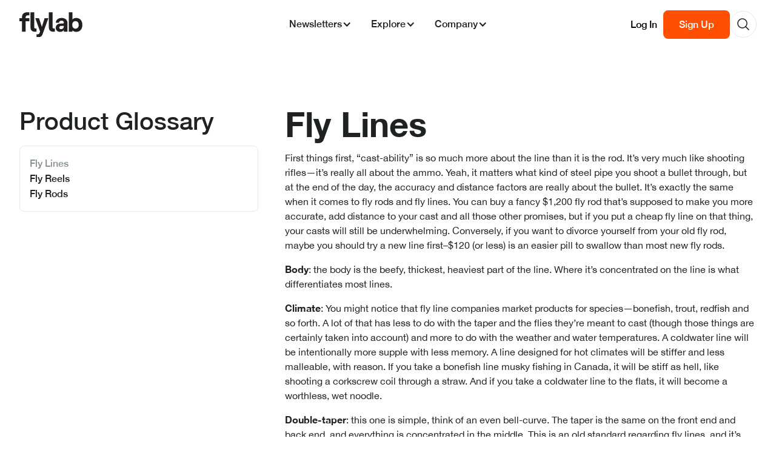

--- FILE ---
content_type: text/html
request_url: https://www.flylab.fish/glossary
body_size: 18930
content:
<!DOCTYPE html><!-- Last Published: Sun Jan 18 2026 17:09:35 GMT+0000 (Coordinated Universal Time) --><html data-wf-domain="www.flylab.fish" data-wf-page="65855eddc4d89a4b538a522b" data-wf-site="652956e8196b82cc0b9faf8f" lang="en"><head><meta charset="utf-8"/><title>Flylab: Glossary</title><meta content="The Flylab glossary is a collection of fly-fishing product terms and their definitions, intended to empower the learning of both beginner and advanced anglers." name="description"/><meta content="Flylab: Glossary" property="og:title"/><meta content="The Flylab glossary is a collection of fly-fishing product terms and their definitions, intended to empower the learning of both beginner and advanced anglers." property="og:description"/><meta content="Flylab: Glossary" property="twitter:title"/><meta content="The Flylab glossary is a collection of fly-fishing product terms and their definitions, intended to empower the learning of both beginner and advanced anglers." property="twitter:description"/><meta property="og:type" content="website"/><meta content="summary_large_image" name="twitter:card"/><meta content="width=device-width, initial-scale=1" name="viewport"/><meta content="y39Wz5H3D5OM5Y0ZGe8L3oggZYsfi27fJEHgRVDoUcA" name="google-site-verification"/><link href="https://cdn.prod.website-files.com/652956e8196b82cc0b9faf8f/css/flylab.webflow.shared.c8850db0a.min.css" rel="stylesheet" type="text/css" integrity="sha384-yIUNsKJKPrESkI4pWmiVlEFyvXPE+/eFRwtDV9SB4JJGzAgp5WDuFOXi5wj65s6W" crossorigin="anonymous"/><script type="text/javascript">!function(o,c){var n=c.documentElement,t=" w-mod-";n.className+=t+"js",("ontouchstart"in o||o.DocumentTouch&&c instanceof DocumentTouch)&&(n.className+=t+"touch")}(window,document);</script><link href="https://cdn.prod.website-files.com/652956e8196b82cc0b9faf8f/652956e8196b82cc0b9faffb_favicon.jpg" rel="shortcut icon" type="image/x-icon"/><link href="https://cdn.prod.website-files.com/652956e8196b82cc0b9faf8f/652956e8196b82cc0b9fafb8_webclip.jpg" rel="apple-touch-icon"/><script src="https://www.google.com/recaptcha/api.js" type="text/javascript"></script><script>(function(w,r){w._rwq=r;w[r]=w[r]||function(){(w[r].q=w[r].q||[]).push(arguments)}})(window,'rewardful');</script>
<script async src='https://r.wdfl.co/rw.js' data-rewardful='67d21d'></script>
<!-- Fathom - beautiful, simple website analytics -->
                <script src="https://cdn.usefathom.com/script.js" data-site="ZHGRKWEV" defer></script>
              <!-- / Fathom -->

<!-- Outseta -->
<script>
var o_options = {
    domain: 'flylab.outseta.com',
    load: 'auth,customForm,emailList,leadCapture,nocode,profile,support',
    nocode: {
      authMode: 'oidc'
    }
};
</script>
<script src="https://cdn.outseta.com/outseta.min.js"
        data-options="o_options">
</script>

<!-- Preload Fonts -->
<link rel="preload" 
        href="https://cdn.prod.website-files.com/652956e8196b82cc0b9faf8f/652956e8196b82cc0b9fafc2_HelveticaNeueBold.woff" 
        as="font" 
        type="font/woff2" 
        crossorigin="anonymous">

<script> 
const intervalId = setInterval(() => {
  if (window.Outseta) {
    Outseta.on(
      'signup',
      (account) => {
        const avantMsg = { 
          order_id: account.CurrentSubscription.Uid, 
          amount: account.CurrentSubscription.Plan.AnnualRate, 
          state: account.BillingAddress.State, 
          country: account.BillingAddress.Country
        };
        sessionStorage.setItem('avantMsg', JSON.stringify(avantMsg));
      }
    );
    clearInterval(intervalId);
  }
}, 500);
</script>

<!-- [Attributes by Finsweet] Social Share -->
<script defer src="https://cdn.jsdelivr.net/npm/@finsweet/attributes-socialshare@1/socialshare.js"></script>

<!-- Copyright year auto-update -->
<script>
  document.addEventListener("DOMContentLoaded", function() { 
  const yearSpan = document.querySelector('.copy-year');
  const currentYear = new Date().getFullYear();

  yearSpan.textContent = currentYear;
});</script>

<!--Text Split Styling -->
<style>
[text-split] {opacity: 0;}
html.w-editor [text-split] {opacity: 1;}

.word {
  	transform-origin: bottom;
}
  
</style>


<style>
::selection {
  background: #A4CFE8; /* WebKit/Blink Browsers */
}
::-moz-selection {
  background: #A4CFE8; /* Gecko Browsers */
}
</style>
<script async src="https://do6emxrowcwyr.cloudfront.net/instametrics-script.min.js" data-instametrics-server-url="https://use.instametrics.app" data-instametrics-script-id="6588034f-c23c-4fb7-8c89-0b72b9c04f91"></script></head><body><div class="page-wrapper"><div class="global-elements"><div class="global-styles w-embed"><style>

/* Make text look crisper and more legible in all browsers */
body {
  -webkit-font-smoothing: antialiased;
  -moz-osx-font-smoothing: grayscale;
  font-smoothing: antialiased;
  text-rendering: optimizeLegibility;
}

/* Focus state style for keyboard navigation for the focusable elements */
*[tabindex]:focus-visible,
  input[type="file"]:focus-visible {
   outline: 0.125rem solid #4d65ff;
   outline-offset: 0.125rem;
}

/* Get rid of top margin on first element in any rich text element */
.w-richtext > :not(div):first-child, .w-richtext > div:first-child > :first-child {
  margin-top: 0 !important;
}

/* Get rid of bottom margin on last element in any rich text element */
.w-richtext>:last-child, .w-richtext ol li:last-child, .w-richtext ul li:last-child {
	margin-bottom: 0 !important;
}

/* Prevent all click and hover interaction with an element */
.pointer-events-off {
	pointer-events: none;
}

/* Enables all click and hover interaction with an element */
.pointer-events-on {
  pointer-events: auto;
}

/* Create a class of .div-square which maintains a 1:1 dimension of a div */
.div-square::after {
	content: "";
	display: block;
	padding-bottom: 100%;
}

/* Make sure containers never lose their center alignment */
.container-medium,.container-small, .container-large {
	margin-right: auto !important;
  margin-left: auto !important;
}

/* 
Make the following elements inherit typography styles from the parent and not have hardcoded values. 
Important: You will not be able to style for example "All Links" in Designer with this CSS applied.
Uncomment this CSS to use it in the project. Leave this message for future hand-off.
*/
/*
a,
.w-input,
.w-select,
.w-tab-link,
.w-nav-link,
.w-dropdown-btn,
.w-dropdown-toggle,
.w-dropdown-link {
  color: inherit;
  text-decoration: inherit;
  font-size: inherit;
}
*/

/* Apply "..." after 3 lines of text */
.text-style-3lines {
	display: -webkit-box;
	overflow: hidden;
	-webkit-line-clamp: 3;
	-webkit-box-orient: vertical;
}

/* Apply "..." after 2 lines of text */
.text-style-2lines {
	display: -webkit-box;
	overflow: hidden;
	-webkit-line-clamp: 2;
	-webkit-box-orient: vertical;
}

/* Adds inline flex display */
.display-inlineflex {
  display: inline-flex;
}

/* These classes are never overwritten */
.hide {
  display: none !important;
}

@media screen and (max-width: 991px) {
    .hide, .hide-tablet {
        display: none !important;
    }
}
  @media screen and (max-width: 767px) {
    .hide-mobile-landscape{
      display: none !important;
    }
}
  @media screen and (max-width: 479px) {
    .hide-mobile{
      display: none !important;
    }
}
 
.margin-0 {
  margin: 0rem !important;
}
  
.padding-0 {
  padding: 0rem !important;
}

.spacing-clean {
padding: 0rem !important;
margin: 0rem !important;
}

.margin-top {
  margin-right: 0rem !important;
  margin-bottom: 0rem !important;
  margin-left: 0rem !important;
}

.padding-top {
  padding-right: 0rem !important;
  padding-bottom: 0rem !important;
  padding-left: 0rem !important;
}
  
.margin-right {
  margin-top: 0rem !important;
  margin-bottom: 0rem !important;
  margin-left: 0rem !important;
}

.padding-right {
  padding-top: 0rem !important;
  padding-bottom: 0rem !important;
  padding-left: 0rem !important;
}

.margin-bottom {
  margin-top: 0rem !important;
  margin-right: 0rem !important;
  margin-left: 0rem !important;
}

.padding-bottom {
  padding-top: 0rem !important;
  padding-right: 0rem !important;
  padding-left: 0rem !important;
}

.margin-left {
  margin-top: 0rem !important;
  margin-right: 0rem !important;
  margin-bottom: 0rem !important;
}
  
.padding-left {
  padding-top: 0rem !important;
  padding-right: 0rem !important;
  padding-bottom: 0rem !important;
}
  
.margin-horizontal {
  margin-top: 0rem !important;
  margin-bottom: 0rem !important;
}

.padding-horizontal {
  padding-top: 0rem !important;
  padding-bottom: 0rem !important;
}

.margin-vertical {
  margin-right: 0rem !important;
  margin-left: 0rem !important;
}
  
.padding-vertical {
  padding-right: 0rem !important;
  padding-left: 0rem !important;
}

@media screen and (min-width:1500px) {
.heading-style-display-large { 
 	font-size: 280px;
 }
}

.cursor_component {
	pointer-events: none;
}

body .cursor_pointer {
	opacity: 0;
}

body:hover .cursor_pointer {
	opacity: 1;
}

.truncate {
  white-space: nowrap;      /* Prevents text from wrapping */
  overflow: hidden;         /* Hides overflowing text */
  text-overflow: ellipsis;  /* Adds "..." at the end */
  max-width: 320px;         /* Adjust width as needed */
}

</style></div><nav class="nav_component"><div class="nav_wrapper"><div class="nav_left"><a href="/" class="nav_logo w-inline-block"><img src="https://cdn.prod.website-files.com/652956e8196b82cc0b9faf8f/652956e8196b82cc0b9fafe0_Group%20(1).svg" loading="lazy" alt="Flylab logo."/></a></div><div class="nav_middle"><div data-hover="false" data-delay="0" class="nav-dd_component w-dropdown"><div class="nav-dd_toggle w-dropdown-toggle"><div>Newsletters</div><div class="nav-dd_icon w-icon-dropdown-toggle"></div></div><nav class="nav-dd_list w-dropdown-list"><div class="nav-dd_wrap"><a href="/newsletter" class="nav-dd_link w-inline-block"><div class="nav-dd_header"><div class="text-weight-medium">Flylab Newsletter</div></div></a><a href="https://flylab.substack.com/" target="_blank" class="nav-dd_link w-inline-block"><div class="nav-dd_header"><div class="text-weight-medium">Substack Newsletter</div></div></a></div></nav></div><div data-hover="false" data-delay="0" class="nav-dd_component w-dropdown"><div class="nav-dd_toggle w-dropdown-toggle"><div>Explore</div><div class="nav-dd_icon w-icon-dropdown-toggle"></div></div><nav class="nav-dd_list w-dropdown-list"><div class="nav-dd_wrap"><a href="/membership" class="nav-dd_link w-inline-block"><div class="nav-dd_header"><img src="https://cdn.prod.website-files.com/652956e8196b82cc0b9faf8f/652956e8196b82cc0b9fb015_membership.svg" loading="eager" alt="Flylab membership icon." class="filter-invert"/><div class="text-weight-medium">Membership</div></div><div class="text-size-small">Become a Flylab member.</div></a><a href="/membership-deals" class="nav-dd_link w-inline-block"><div class="nav-dd_header"><img src="https://cdn.prod.website-files.com/652956e8196b82cc0b9faf8f/65db5dc4cffec3b497f7f1b5_CurrencyCircleDollar.svg" loading="eager" alt="" class="filter-invert"/><div class="text-weight-medium">Membership Deals</div></div><div class="text-size-small">Explore our membership deals.</div></a><a href="/geartalk" class="nav-dd_link w-inline-block"><div class="nav-dd_header"><img src="https://cdn.prod.website-files.com/652956e8196b82cc0b9faf8f/652956e8196b82cc0b9fb018_geartalk.svg" loading="eager" alt="Flylab geartalk wave icon." class="filter-invert"/><div class="text-weight-medium">Geartalk</div></div><div class="text-size-small">News, hacks, fishing skills.</div></a><a href="/reviews" class="nav-dd_link w-inline-block"><div class="nav-dd_header"><img src="https://cdn.prod.website-files.com/652956e8196b82cc0b9faf8f/652956e8196b82cc0b9fb014_reviews.svg" loading="eager" alt="Flylab reviews star icon." class="filter-invert"/><div class="text-weight-medium">Reviews</div></div><div class="text-size-small">In-depth and unbiased gear reviews.</div></a><a href="/partners" class="nav-dd_link w-inline-block"><div class="nav-dd_header"><img src="https://cdn.prod.website-files.com/652956e8196b82cc0b9faf8f/655df36b2764d0d4ac468f5c_partners.svg" loading="eager" alt="The Flylab community icon." class="filter-invert"/><div class="text-weight-medium">Partners</div></div><div class="text-size-small">Learn about our partners.</div></a><a href="/directory" class="nav-dd_link w-inline-block"><div class="nav-dd_header"><img src="https://cdn.prod.website-files.com/652956e8196b82cc0b9faf8f/66eb0904b2f3a5b2212346b6_Storefront.svg" loading="eager" alt="" class="filter-invert"/><div class="text-weight-medium">Business Directory</div></div><div class="text-size-small">Explore our business directory.</div></a></div></nav></div><div data-hover="false" data-delay="0" class="nav-dd_component w-dropdown"><div class="nav-dd_toggle w-dropdown-toggle"><div>Company</div><div class="nav-dd_icon w-icon-dropdown-toggle"></div></div><nav class="nav-dd_list w-dropdown-list"><div class="nav-dd_wrap"><a href="/mission" class="nav-dd_link w-inline-block"><div class="nav-dd_header"><img src="https://cdn.prod.website-files.com/652956e8196b82cc0b9faf8f/652956e8196b82cc0b9fb01a_flag.svg" loading="eager" alt="Flylab mission flag icon." class="filter-invert"/><div class="text-weight-medium">Mission</div></div><div class="text-size-small">How Flylab is different.</div></a><a href="/values" class="nav-dd_link w-inline-block"><div class="nav-dd_header"><img src="https://cdn.prod.website-files.com/652956e8196b82cc0b9faf8f/652956e8196b82cc0b9fb016_values.svg" loading="eager" alt="Flylab values icon." class="filter-invert"/><div class="text-weight-medium">Values</div></div><div class="text-size-small">Ten ways we think about the sport.</div></a><a href="/contact" class="nav-dd_link w-inline-block"><div class="nav-dd_header"><img src="https://cdn.prod.website-files.com/652956e8196b82cc0b9faf8f/652956e8196b82cc0b9fb013_contact.svg" loading="eager" alt="Flylab contact-us icon." class="filter-invert"/><div class="text-weight-medium">Contact</div></div><div class="text-size-small">If you need to get in touch.</div></a></div></nav></div></div><div class="nav_right"><a href="https://substack.com/sign-in?redirect=%2Fsign-in&amp;for_pub=flylab" target="_blank" class="button is-text w-button">Log In</a><a href="https://flylab.substack.com/subscribe" target="_blank" class="button is-orange is-small w-button">Sign Up</a><div data-w-id="67a0f188-72bb-c771-941f-ab12caab4107" class="site-search_open"><svg xmlns="http://www.w3.org/2000/svg" width="100%" viewBox="0 0 20 20" fill="none" class="site-search_open_icon"><path d="M19.5306 18.4693L14.8365 13.7762C16.1971 12.1428 16.8755 10.0478 16.7307 7.92691C16.5859 5.80604 15.629 3.82265 14.0591 2.38932C12.4892 0.955989 10.4271 0.183083 8.30188 0.231383C6.17663 0.279683 4.15181 1.14547 2.64864 2.64864C1.14547 4.15181 0.279683 6.17663 0.231383 8.30188C0.183083 10.4271 0.955989 12.4892 2.38932 14.0591C3.82265 15.629 5.80604 16.5859 7.92691 16.7307C10.0478 16.8755 12.1428 16.1971 13.7762 14.8365L18.4693 19.5306C18.539 19.6003 18.6218 19.6556 18.7128 19.6933C18.8038 19.731 18.9014 19.7504 19 19.7504C19.0985 19.7504 19.1961 19.731 19.2871 19.6933C19.3782 19.6556 19.4609 19.6003 19.5306 19.5306C19.6003 19.4609 19.6556 19.3782 19.6933 19.2871C19.731 19.1961 19.7504 19.0985 19.7504 19C19.7504 18.9014 19.731 18.8038 19.6933 18.7128C19.6556 18.6218 19.6003 18.539 19.5306 18.4693ZM1.74997 8.49997C1.74997 7.16495 2.14585 5.8599 2.88755 4.74987C3.62925 3.63984 4.68346 2.77467 5.91686 2.26378C7.15026 1.75289 8.50746 1.61922 9.81683 1.87967C11.1262 2.14012 12.3289 2.78299 13.2729 3.727C14.2169 4.671 14.8598 5.87374 15.1203 7.18311C15.3807 8.49248 15.2471 9.84968 14.7362 11.0831C14.2253 12.3165 13.3601 13.3707 12.2501 14.1124C11.14 14.8541 9.83499 15.25 8.49997 15.25C6.71037 15.248 4.99463 14.5362 3.72919 13.2708C2.46375 12.0053 1.75196 10.2896 1.74997 8.49997Z" fill="currentColor"></path></svg></div></div></div></nav><nav class="mob-nav_component"><div class="mob-nav_wrap"><a href="/" class="mob-nav_logo w-inline-block"><img src="https://cdn.prod.website-files.com/652956e8196b82cc0b9faf8f/652956e8196b82cc0b9fafe0_Group%20(1).svg" loading="lazy" alt="Flylab logo."/></a><div class="mob-nav_button"><div class="mob-nav_line _01"></div><div class="mob-nav_line _02"></div><div class="mob-nav_line _03"></div></div><div class="mob-nav_menu"><div data-hover="false" data-delay="0" class="mob-nav_dd w-dropdown"><div class="mob-nav_dd_toggle w-dropdown-toggle"><div class="mob-nav_dd_toggle-wrap"><div class="heading-style-h4">Newsletters</div><div class="mob-nav_dd_icon w-icon-dropdown-toggle"></div></div></div><nav class="mob-nav_dd_list w-dropdown-list"><div class="mob-nav_dd_list-wrap"><a href="/newsletter" class="mob-nav_link">flylab newsletter</a><a href="https://flylab.substack.com/" target="_blank" class="mob-nav_link">substack newsletter</a></div></nav></div><div data-hover="false" data-delay="0" class="mob-nav_dd w-dropdown"><div class="mob-nav_dd_toggle w-dropdown-toggle"><div class="mob-nav_dd_toggle-wrap"><div class="heading-style-h4">Explore</div><div class="mob-nav_dd_icon w-icon-dropdown-toggle"></div></div></div><nav class="mob-nav_dd_list w-dropdown-list"><div class="mob-nav_dd_list-wrap"><a href="/membership" class="mob-nav_link">Membership</a><a href="/membership-deals" class="mob-nav_link">Membership deals</a><a href="/geartalk" class="mob-nav_link">Geartalk</a><a href="/reviews" class="mob-nav_link">Reviews</a><a href="/partners" class="mob-nav_link">Partners</a><a href="/directory" class="mob-nav_link">business directory</a></div></nav></div><div data-hover="false" data-delay="0" class="mob-nav_dd w-dropdown"><div class="mob-nav_dd_toggle w-dropdown-toggle"><div class="mob-nav_dd_toggle-wrap"><div class="heading-style-h4">Company</div><div class="mob-nav_dd_icon w-icon-dropdown-toggle"></div></div></div><nav class="mob-nav_dd_list w-dropdown-list"><div class="mob-nav_dd_list-wrap"><a href="/mission" class="mob-nav_link">Mission</a><a href="/values" class="mob-nav_link">Values</a><a href="/contact" class="mob-nav_link">Contact</a></div></nav></div><form action="/search" class="site-search_mobile-component w-form"><div class="site-search_mobile-input"><input type="submit" class="site-search_button is-dark w-button" value=""/><input class="site-search_input is-dark w-input" maxlength="256" name="query" placeholder="Search…" type="search" id="search" required=""/></div></form><div class="mob-nav_menu-divider"></div><div class="button-group"><a href="https://flylab.substack.com/subscribe" target="_blank" class="button is-orange is-small w-button">Sign Up</a><a href="https://substack.com/sign-in?redirect=%2Fsign-in&amp;for_pub=flylab" target="_blank" class="button is-text w-button">Log In</a></div></div></div></nav><div class="cursor_component"><div class="cursor_pointer"><img src="https://cdn.prod.website-files.com/652956e8196b82cc0b9faf8f/652956e8196b82cc0b9fb012_cursor-arrow.svg" loading="lazy" alt="See more article icon." class="cursor_arrow"/></div></div><div class="signup-form_component"><div class="signup-modal_wrap"><div class="w-embed"><svg width="92" height="37" viewBox="0 0 92 37" fill="none" xmlns="http://www.w3.org/2000/svg">
<path d="M4.22249 13.6722H0.525215V9.25061H4.22249V7.53532C4.22249 3.53297 7.08131 0.902954 11.4266 0.902954H15.0097V5.32453H12.113C10.5882 5.32453 9.5593 6.31552 9.5593 7.8404V9.25061H15.0097V13.6722H9.55878V28.4613H4.22249V13.6722Z" fill="#FFFEF9"/>
<path d="M25.1109 28.4613H22.3284C18.9362 28.4613 16.535 26.3268 16.535 22.5911V0.902954H21.8713V21.8673C21.8713 23.2013 22.5956 24.0018 23.8916 24.0018H25.1114V28.4613H25.1109Z" fill="#FFFEF9"/>
<path d="M25.2628 32.0823H27.512C28.3504 32.0823 29.151 31.5105 29.6465 30.1382L30.3324 28.2325L23.4328 9.25061H28.8454L32.8856 21.6769L36.888 9.25061H42.3384L35.3636 28.2709L34.4873 30.7483C33.2291 34.2552 31.9714 36.2372 28.0832 36.2372H25.2623V32.0823H25.2628Z" fill="#FFFEF9"/>
<path d="M51.5986 28.4613H48.8161C45.4239 28.4613 43.0227 26.3268 43.0227 22.5911V0.902954H48.359V21.8673C48.359 23.2013 49.0833 24.0018 50.3793 24.0018H51.5991V28.4613H51.5986Z" fill="#FFFEF9"/>
<path d="M52.934 23.0109C52.934 19.2373 55.755 16.9503 59.9856 16.9503H63.1874C64.1405 16.9503 64.6355 16.3406 64.6355 15.54C64.6355 13.9394 63.4157 12.8338 61.2433 12.8338C58.9183 12.8338 57.6985 14.2824 57.6602 15.883H52.9335C53.1244 12.0332 56.2499 8.94556 61.51 8.94556C66.3892 8.94556 69.9339 11.7665 69.9339 16.1118V28.4618H64.6355V25.7939C63.9874 27.5855 61.8529 28.7669 59.2229 28.7669C55.5256 28.7664 52.934 26.2889 52.934 23.0109ZM60.5952 24.9166C63.149 24.9166 64.6355 23.0109 64.6355 20.5713V20.3046H60.7857C59.1466 20.3046 58.0415 21.2956 58.0415 22.7821C58.0415 24.0397 59.1088 24.9166 60.5952 24.9166Z" fill="#FFFEF9"/>
<path d="M77.0596 26.3652V28.4618H71.7611V0.902954H77.0596V11.271C78.1268 9.86077 79.9946 8.94605 82.3959 8.94605C87.961 8.94605 91.3915 12.8721 91.3915 18.8565C91.3915 24.8408 87.961 28.7669 82.3196 28.7669C80.1093 28.7664 78.1268 27.8516 77.0596 26.3652ZM81.4433 24.1922C84.2642 24.1922 86.1315 22.0577 86.1315 18.8559C86.1315 15.6158 84.2637 13.4813 81.4433 13.4813C78.6228 13.4813 76.755 15.6158 76.755 18.8559C76.755 22.0577 78.6228 24.1922 81.4433 24.1922Z" fill="#FFFEF9"/>
</svg></div><div class="heading-style-h2">Sign up to Flylab’s <span class="text-color-yellow">newsletter</span> and get 20% off a “pro” membership </div><div class="text-size-medium">You’ll also get the best of flylab’s independent gear reviews, expert advice and fishing insights sent straight to your inbox</div><div class="newsletter_form-block w-form"><form method="get" class="newsletter_form-wrap" data-mapping="{&quot;emailListUid&quot;:&quot;amRXpZ9J&quot;,&quot;formId&quot;:&quot;66434bf0b0e0607e8f93ad02&quot;,&quot;fieldMappings&quot;:[{&quot;formField&quot;:&quot;Email&quot;,&quot;outsetaField&quot;:&quot;Person.Email&quot;}]}" name="wf-form-Flylab-Newsletter" data-name="Flylab Newsletter" data-o-email-form="1" id="wf-form-Flylab-Newsletter" redirect="/thank-you-subscription" data-redirect="/thank-you-subscription" data-wf-page-id="65855eddc4d89a4b538a522b" data-wf-element-id="5b0e3cba-4098-a6cf-bdc3-3857280036c4" data-turnstile-sitekey="0x4AAAAAAAQTptj2So4dx43e"><div class="newsletter_form is-dark"><input class="newsletter_text-field is-light w-input" maxlength="256" name="Email" data-name="Email" placeholder="name@gmail.com" type="email" id="Email"/><input type="submit" data-wait="Please wait..." class="button is-submit-white w-button" value="Subscribe"/></div><div data-size="compact" data-sitekey="6LfhAxgpAAAAAHO71rGPzrVWHUf9HRBOCdtlv7-t" class="w-form-formrecaptcha g-recaptcha g-recaptcha-error g-recaptcha-disabled"></div></form><div class="news_success w-form-done"><div class="text-color-white">Thank you! Your submission has been received!</div></div><div class="form_message-error w-form-fail"><div class="text-color-white">Oops! Something went wrong while submitting the form.</div></div></div><div class="signup-modal_close"><div class="embed-icon w-embed"><svg width="10" height="10" viewBox="0 0 10 10" fill="none" xmlns="http://www.w3.org/2000/svg">
<rect x="9.24219" y="0.0502625" width="1" height="13" rx="0.5" transform="rotate(45 9.24219 0.0502625)" fill="#FFFEF9"/>
<rect x="9.9502" y="9.24265" width="1" height="13" rx="0.5" transform="rotate(135 9.9502 9.24265)" fill="#FFFEF9"/>
</svg></div></div></div></div><form action="/search" class="site-search_component w-form"><div class="site-search_wrap"><div data-w-id="f32d960f-8b5a-7d42-0c71-32d9a4e1559f" class="site_search_close"><svg xmlns="http://www.w3.org/2000/svg" width="100%" viewBox="0 0 40 40" fill="none"><rect x="0.5" y="0.5" width="39" height="39" rx="19.5" stroke="currentColor"></rect><rect x="24.2422" y="15.0503" width="1" height="13" rx="0.5" transform="rotate(45 24.2422 15.0503)" fill="currentColor"></rect><rect x="24.9502" y="24.2427" width="1" height="13" rx="0.5" transform="rotate(135 24.9502 24.2427)" fill="currentColor"></rect></svg></div><div class="container-large"><div class="site-searc_layout"><input type="submit" class="site-search_button w-button" value=""/><input class="site-search_input w-input" maxlength="256" name="query" placeholder="Search…" type="search" id="search" required=""/></div></div></div></form></div><div class="main-wrapper"><section class="section is-hero"><div class="container-large"><div class="legal_section"><div class="legal_title-wrapper"><h1 class="heading-style-h3">Product Glossary</h1><div class="toc_component"><div class="toc_wrap"><a fs-toc-element="link" href="#" class="toc_item w-inline-block"><div>Heading</div></a></div></div></div><div class="legal_content-wrapper"><div fs-toc-element="contents" class="text-rich-text w-richtext"><h2>Fly Lines</h2><p>First things first, “cast-ability” is so much more about the line than it is the rod. It’s very much like shooting rifles—it’s really all about the ammo. Yeah, it matters what kind of steel pipe you shoot a bullet through, but at the end of the day, the accuracy and distance factors are really about the bullet. It’s exactly the same when it comes to fly rods and fly lines. You can buy a fancy $1,200 fly rod that’s supposed to make you more accurate, add distance to your cast and all those other promises, but if you put a cheap fly line on that thing, your casts will still be underwhelming. Conversely, if you want to divorce yourself from your old fly rod, maybe you should try a new line first–$120 (or less) is an easier pill to swallow than most new fly rods. </p><p><strong>Body</strong>: the body is the beefy, thickest, heaviest part of the line. Where it’s concentrated on the line is what differentiates most lines.</p><p>‍<strong>Climate</strong>: You might notice that fly line companies market products for species—bonefish, trout, redfish and so forth. A lot of that has less to do with the taper and the flies they’re meant to cast (though those things are certainly taken into account) and more to do with the weather and water temperatures. A coldwater line will be intentionally more supple with less memory. A line designed for hot climates will be stiffer and less malleable, with reason. If you take a bonefish line musky fishing in Canada, it will be stiff as hell, like shooting a corkscrew coil through a straw. And if you take a coldwater line to the flats, it will become a worthless, wet noodle.</p><p>‍<strong>Double-taper</strong>: this one is simple, think of an even bell-curve. The taper is the same on the front end and back end, and everything is concentrated in the middle. This is an old standard regarding fly lines, and it’s very practical—when one end gets chapped up or you cut it down by attaching many leaders with nail knots, you can flip it around, tie that beat-up back end to your backing and it’s like you have a new line. Double tapers (DT), admittedly, work best with slower or medium action rods. In fact, a DT is preferable for many of those rods. For example, we only fish double-tapers on bamboo rods, and they’re a really good match with fiberglass also. But, ultimately, it boils down to the flies you want to cast.</p><p>‍<strong>Front Body</strong>: this is where the line starts to taper down from its bulkiest to its thinnest–the transition zone. Again, how long or short the front body is can determine how the fly line turns over, depending on the weight of the fly, the length of the leader and other factors (weather, wind, precipitation etc.).</p><p>‍<strong>Front Taper</strong>: the front taper refers to how thin the fly line becomes and how abruptly. The notion is that to lay delicate casts on the water, you don’t want a heavy tip flopping down. But, to turn certain flies over, you still need a little weight and body near the leader. Ninety-nine percent of the differences between specialty fly lines revolves around the areas where the main body tapers into the front body, and into the front taper.</p><p>‍<strong>Memory</strong>: this applies to any fishing line, not just fly lines. In a nutshell, memory describes a line’s seeming willingness to go back to its original shape and form, no matter what you do to straighten it, pull on fish with it, or otherwise. Anglers should stretch any line before they fish, especially if it’s been coiled on a reel for a long time. When we say a line has a lot of memory, that means it’s difficult to fully straighten (not always a bad thing, see “climate”).  </p><p>‍<strong>Running Line</strong>: the running line refers to the vast majority of uniform line that makes up a 90-or-100-foot fly line. It’s coated (not merely backing) and provides length, though it has almost nothing to do with casting performance, unless you’re shooting tons of fly line with long casts. It’s simply filler, taking up space on the reel, and sometimes letting you know how much line is out there when you’re fighting a fish.</p><p>‍<strong>Taper</strong>: the difference between gear fishing and fly fishing really boils down to one thing. When you cast a lure, the weight is concentrated in that lure, and the line is nearly weightless. Conversely, fly fishing (at least dry-fly fishing) really revolves around having the weight in the line itself, as the fly is nearly weightless, in order to make the cast. Where that weight is concentrated in a fly line is what “taper” is all about. Different tapers (weight concentrations) help you cast and deliver different flies of various weights and sizes more effectively. And different tapers are also engineered to work better with certain types of fly rods, which range from “fast-action” to “medium” to “slow.” When we’re talking about “taper,” all we’re really talking about is where, on the fly line, the thickest, heaviest part of the line is placed, and why it’s put there.</p><p><strong>Weight-forward</strong>: as the name implies, the bulk of the weight is concentrated near the front section of the fly line (usually tapered down at the very tip). For most fly rods on the market today, considering most anglers’ casting abilities, a “WF” line is by far the most common and adopted taper. It helps you feel the rod load, shoot the line and help turn the leader over at the end of the cast, provided you stop the rod the correct way. Ninety-nine percent of the lines on fly reels today are weight-forward.</p><h2>Fly Reels</h2><p><strong>Braking</strong>: when we refer to the braking capability of a reel, we’re simply talking about how forcefully it can slow, or even stop, the rotation of the reel’s spool. Oftentimes, the first thing the average reel shopper does is tighten down the drag adjustment knob, to see just how hard it is to pull line off the reel. That may be fun, but it’s probably the most irrelevant true measure of how a reel will perform on the water.</p><p>‍<strong>Click-pawl</strong>: a click -pawl reel creates resistance by having a pin or pointed element (like a tooth) on the spool click against a ring of opposing teeth (like a simple gear) affixed to the reel frame. (Think of a roulette wheel.) A spring can be adjusted to add or relieve pressure and alter the drag. But as a rule of thumb, the range of difference between full pressure and light pressure is usually negligible. Anglers who appreciate click-pawls do so for their modest simplicity and often the unique sounds that result when a fish peels line from the reel.</p><p><strong>Disc-drag</strong>: built with materials ranging from cork to Rulon, to other composite materials, a disc-drag system is basically like the braking system on a car wheel. The more friction it creates between the spool and frame, the more it slows the rotation of the reel.</p><p>‍<strong>Drag</strong>: this refers to the level of resistance against line being pulled off the reel. It’s a braking system. The “tighter” or more “cranked down” the drag, the harder it is to pull line off the reel. The “looser” or “eased up” the drag is, the easier line runs off the reel. You want the right balance for the right fish: e.g., a big, powerful fish will only break your leader or tippet if you have the drag cranked down all the way, and the tension becomes too great. Conversely, if you don’t have any drag, the reel could “free-spool” which leads to tangled messes. As a rule of thumb, the most-engineered reels have sensitive (adjustable on the fly), yet stable (you set it, it stays that way), drag systems that can handle a wide range of fish sizes and fishing conditions. That said, whether or not you need a sophisticated drag system for fish like trout is purely a matter of personal preference. Sometimes, less is more, the angler likes to fight the fish by feel and landing a fish without the aid of a fancy drag system is appreciated. We believe advanced drag systems pay off in saltwater fishing situations and somewhat (not always) less so on the average trout stream. Also, sophisticated drag systems tend to make the reel cost more, because the components required to build them into a reel are more expensive.</p><p>‍<strong>Frame</strong>: the frame is the solid housing that cradles the spool and attaches to the fly rod.</p><p>‍<strong>Large Arbor/Narrow Arbor</strong>: “arbor” refers to the width of the spool. A large (wider) arbor spool can typically hold more backing as well as fly line, and a narrow arbor reel tends to be “taller” in stature, so it collects more line with every revolution of the spool. A wide-arbor reel is more compact. You need to pay attention to how the line stacks on either kind of reel as you crank in line, but that’s probably more of a concern with narrow-arbor reels.</p><p>‍<strong>Palming</strong>: when you cup your off hand on the reel and use your own skin to pad and brake the spool as it turns. Easy to do on small trout, not so much on yellowfin tuna. The important thing to remember is that if the spool is fully encapsulated in a frame, you can’t palm the reel. If the edge of the spool is exposed, you can palm it, but a thinner spool wall will cut more like a circular saw–some reels are definitely more suited to palming. We’ll sometimes talk about the ability (or lack thereof) to palm a reel. That will matter to some, and be completely irrelevant to others.</p><p>‍<strong>Reel Seat</strong>: the reel seat is that “T” shaped thingy where the reel is actually attached to the locking mechanism of the fly rod. Reels where the reel seats are formed right into the frame (one piece) are preferred, because reels where the seat is pinned on (welded, otherwise affixed) have the potential of coming loose or breaking off. A loose reel seat makes the reel functionally worthless.</p><p>‍<strong>Sealed Drag</strong>: a sealed drag system means it’s fully encased in metal, impermeable to salt, grit, slime and other things. That’s usually a great thing, but if the drag does malfunction, you often can’t open it up and clean it/fix it yourself; you have to send the reel in for repair.</p><p><strong>Spool</strong>: the spool is the part of the reel that holds the line and rotates. You can pop the spool off the frame, and some anglers like to have different lines on different spools, which they can swap on the frame, depending on the type of fishing (sinking lines, floating lines, etc.).</p><p>‍<strong>Start-up</strong>: this is the most important attribute of most reels. When the fish grabs your fly, and starts pulling away, how does the reel mete out the line? Is it smooth and consistent, or herky-jerky? Even subtle hitches and bumps are reasons to downgrade a reel when you’re assessing its real-world performance.</p><p><strong>Tolerances</strong>: this refers to how tightly the spool and frame connect. Generally speaking, you want a reel with “tight” tolerances—you certainly don’t want a spool to wobble on the frame as it rotates, and you don’t want large gaps between the spool and frame because your line, leader or tippet can get stuck in those gaps, and dirt, slime and grit can more easily penetrate the reel.</p><h2>Fly Rods<br/></h2><p><strong>Action</strong>: fly rods are often marketed as “fast,” “medium” or “slow” in terms of their actions. Generally speaking, a “fast-action” rod is stiffer, requiring a tad more energy to generate line speed, while a “medium-action” rod is designed more to accentuate casting stroke mechanics. You can cast a medium-action rod just as far as a fast rod, provided you are confident with your stroke. Fast rods, like oversized golf drivers or tennis racquets, are designed to help intermediate anglers generate greater distance. That’s not necessarily a trade-off–there are plenty of fast rods that also feature feel and control.</p><ul role="list"><li><strong>Slow</strong>: fly rod recovers more slowly and flexes deeper towards the handle. Designed to “feel” the cast. More difficult to throw compact loops.</li><li><strong>Medium-slow</strong>: fly rod recovers slowly and flexes towards the mid-section. Designed for dry flies, more open-loop casts. Still challenging to throw compact loops.</li><li><strong>Medium</strong>: fly rod recovers at an average speed and flexes towards mid-section and tip (slightly). Designed with a forgiving rod action for multiple use cases. Great for beginners, casters requiring more open loops.</li><li><strong>Medium-fast</strong>: fly rod recovers at an above-average speed and flexes towards the high mid-section and tip. Designed for versatility, fishability. Can produce high line speeds, accuracy.</li><li><strong>Fast</strong>: fly rod recovers the fastest and flexes at the tip. Stiffer rod designed for expert casters, distance, accuracy.<br/></li></ul><p><strong>Aesthetics</strong>: the pleasing visual effect or appearance of a fly rod. A completely subjective value (the aesthetic value), differing person-by-person, which matters the world to some, and not at all to others. Can be a deciding factor when it comes to sales and sentiment, but this has absolutely no bearing on the actual casting and fishing performance of a fly rod. The general aesthetic definition can be transposed to most, if not all, of our other product categories.<br/></p><p><strong>Components</strong>: things like stripping guides, the reel seat, the cork handle and so forth that go into making the finished product fly rod. Collectively, they’re pretty important, and not just from an aesthetic standpoint. The shape of the grip helps you feel the casting stroke, fight fish, etc., and the guides on the rod (the thingies the line goes through) can surely influence how well a line “shoots” and how durable (nobody wants a smashed guide) a rod is. High-end rods use high end components with good reason, but they cost more.<br/></p><p><strong>Flex</strong>: where the rod is designed to bend most, in order to offer different casting results. A “tip-flex” rod is mostly stiff throughout the length of the rod–the flex being in the tip area allows the caster to generate line speed through a powerful stroke, and then turn the leader over at the end of the cast. A “mid-flex” rod is designed to feel more of the line-load closer to the cork handle, and that generally means more feel and control. Tip flexes are generally for distance, cutting wind and high-line-speed situations, and mid-flexes (or even soft-flex) rods are designed for more feel in the grip, etc. Important to note that it’s also very much about the line you use with the rod. For example, a tip-flex, fast-action rod can be made a lot more responsive and roll-cast-ready with a front-end heavy fly line.</p><ul role="list"><li><strong>Low-flex</strong>: fly rod has a slower action and flexes towards the handle. Designed for “feel,” open-loop casts.</li><li><strong>Mid-flex</strong>: fly rod has a medium action and flexes towards the handle and mid-section. Designed for “feel,” control.</li><li><strong>Tip-flex</strong>: fly rod is stiff and flexes at the tip. Allows casters to generate distance, high line speeds.<br/></li></ul><p><strong>Recovery</strong>: what you should go into, if you spend several thousand dollars on a fly rod collection in any given year. Actually, “recovery” refers to the way a fly rod snaps back into form, in the context of forward and back action. As you make a cast, the rod theoretically starts “straight” (from a dead stop), and as you make the casting motion, the rod tip flexes back and forth as the line loads and travels. A really quick “recovery” means the rod snaps right back to form without much reverberation, while slower recovery means that the rod tip reverberates more.</p><ul role="list"><li><strong>Slow</strong>: designed to feel the flex of the rod. For open-loops, roll casts, beginners.</li><li><strong>Medium</strong>: designed for an average recovery time and action. For versatility, varied casting techniques, fishability.</li><li><strong>Fast</strong>: designed to recover before the caster feels it register. For expert casters, distance, ability to cut through wind.<strong>‍</strong></li></ul><p><strong>Resins</strong>: most graphite rods involve resins, which are natural or synthetic compounds, that, in layman’s terms, are the sauces that determine how a rod ultimately performs. Resins can affect the feel and casting action, and also the durability and break-resistance of a fly rod. Think of them like flour in a cake–an important base ingredient.<br/></p><p><strong>Taper</strong>: literally means what you think it does: going from “thick to thin.” Some rods, particularly bamboo rods will heavily factor the taper of the rod, as that pertains to where it flexes most, and thus determines its action, and ultimately the “feel” factor. For example, a “parabolic” tapered bamboo rod is actually a tad “thicker” through its mid-section, which affords both feel at the handle, and some flex at the tip. Much of the “secret sauce” science of developing rods of any kind, graphite, fiberglass, bamboo or otherwise, has been focused on landing on the ideal “taper.”<br/></p><p><strong>Tracking</strong>: the side-to side (left-right) wobble (or lack thereof) from the tip of the fly rod as you make casts. As you finish your casting stroke, some rods will track pure, straight in line with the stroke, while others might see the rod tip flex as much as a few inches to one side or another. This is an important factor when it comes to making accurate casts.</p><ul role="list"><li><strong>Straight</strong>: highly accurate, inline with the tip.</li><li><strong>Wobble</strong>: less accurate, offline with the tip.</li></ul></div></div></div></div></section><div class="horizontal-divider"></div><section class="section is-footer"><div class="container-large"><div class="footer_wrap"><div class="footer_content-wrapper"><div class="footer_content_links-wrapper"><div id="w-node-eaf2742e-1b1f-db6a-f500-66bd3311d954-2bec512d" class="footer_logo"><img src="https://cdn.prod.website-files.com/652956e8196b82cc0b9faf8f/652956e8196b82cc0b9fafe0_Group%20(1).svg" loading="eager" alt="Flylab logo." class="footer_logo"/></div><div id="w-node-_88acdbc9-a28c-ecfa-e2b9-4be82bec513b-2bec512d" class="footer_content-item"><h6 class="text-weight-semibold">Company</h6><div class="footer_item-link_wrap"><a data-w-id="a591a5cb-d871-1cab-28bd-a9bfe4a20b3c" href="/" class="link_wrapper w-inline-block"><div>Home</div><div class="link_wrapper-underline"></div></a><a data-w-id="a591a5cb-d871-1cab-28bd-a9bfe4a20b3c" href="/mission" class="link_wrapper w-inline-block"><div>Mission</div><div class="link_wrapper-underline"></div></a><a data-w-id="a591a5cb-d871-1cab-28bd-a9bfe4a20b3c" href="/values" class="link_wrapper w-inline-block"><div>Values</div><div class="link_wrapper-underline"></div></a><a data-w-id="a591a5cb-d871-1cab-28bd-a9bfe4a20b3c" href="/affiliate" class="link_wrapper w-inline-block"><div>Affiliates</div><div class="link_wrapper-underline"></div></a><a data-w-id="a591a5cb-d871-1cab-28bd-a9bfe4a20b3c" href="https://flylabfish.gumroad.com/l/advertise" target="_blank" class="link_wrapper w-inline-block"><div>Advertise</div><div class="link_wrapper-underline"></div></a><a data-w-id="a591a5cb-d871-1cab-28bd-a9bfe4a20b3c" href="/pros" class="link_wrapper w-inline-block"><div>Pros</div><div class="link_wrapper-underline"></div></a><a data-w-id="a591a5cb-d871-1cab-28bd-a9bfe4a20b3c" href="/contact" class="link_wrapper w-inline-block"><div>Contact</div><div class="link_wrapper-underline"></div></a></div></div><div id="w-node-_88acdbc9-a28c-ecfa-e2b9-4be82bec5134-2bec512d" class="footer_content-item is-middle"><h6 class="text-weight-semibold">Explore</h6><div class="footer_item-link_wrap"><a data-w-id="a591a5cb-d871-1cab-28bd-a9bfe4a20b3c" href="/membership" class="link_wrapper w-inline-block"><div>Membership</div><div class="link_wrapper-underline"></div></a><a data-w-id="a591a5cb-d871-1cab-28bd-a9bfe4a20b3c" href="/membership-deals" class="link_wrapper w-inline-block"><div>Membership Deals</div><div class="link_wrapper-underline"></div></a><a data-w-id="a591a5cb-d871-1cab-28bd-a9bfe4a20b3c" href="/geartalk" class="link_wrapper w-inline-block"><div>Geartalk</div><div class="link_wrapper-underline"></div></a><a data-w-id="a591a5cb-d871-1cab-28bd-a9bfe4a20b3c" href="/reviews" class="link_wrapper w-inline-block"><div>Reviews</div><div class="link_wrapper-underline"></div></a><a data-w-id="a591a5cb-d871-1cab-28bd-a9bfe4a20b3c" href="/partners" class="link_wrapper w-inline-block"><div>Partners</div><div class="link_wrapper-underline"></div></a><a data-w-id="a591a5cb-d871-1cab-28bd-a9bfe4a20b3c" href="/directory" class="link_wrapper w-inline-block"><div>Business Directory</div><div class="link_wrapper-underline"></div></a><a data-w-id="a591a5cb-d871-1cab-28bd-a9bfe4a20b3c" href="/glossary" aria-current="page" class="link_wrapper w-inline-block w--current"><div>Glossary</div><div class="link_wrapper-underline"></div></a><a data-w-id="a591a5cb-d871-1cab-28bd-a9bfe4a20b3c" href="/faqs" class="link_wrapper w-inline-block"><div>FAQs</div><div class="link_wrapper-underline"></div></a></div></div><div class="footer_content-item"><h6 class="text-weight-semibold">Newsletters</h6><div class="footer_item-link_wrap single-column"><a data-w-id="a591a5cb-d871-1cab-28bd-a9bfe4a20b3c" href="/newsletter" class="link_wrapper w-inline-block"><div>Flylab Newsletter</div><div class="link_wrapper-underline"></div></a><a data-w-id="a591a5cb-d871-1cab-28bd-a9bfe4a20b3c" href="https://flylab.substack.com/" target="_blank" class="link_wrapper w-inline-block"><div>Substack Newsletter</div><div class="link_wrapper-underline"></div></a></div></div><div class="footer_content-item"><h6 class="text-weight-semibold">Connect</h6><div class="footer_item-link_wrap single-column"><a data-w-id="a591a5cb-d871-1cab-28bd-a9bfe4a20b3c" href="https://www.instagram.com/flylab.fish/" target="_blank" class="link_wrapper w-inline-block"><div>Instagram</div><div class="link_wrapper-underline"></div></a><a data-w-id="a591a5cb-d871-1cab-28bd-a9bfe4a20b3c" href="https://www.threads.net/@flylab.fish" target="_blank" class="link_wrapper w-inline-block"><div>Threads</div><div class="link_wrapper-underline"></div></a><a data-w-id="a591a5cb-d871-1cab-28bd-a9bfe4a20b3c" href="https://flylab.substack.com/notes" target="_blank" class="link_wrapper w-inline-block"><div>Notes</div><div class="link_wrapper-underline"></div></a><a data-w-id="a591a5cb-d871-1cab-28bd-a9bfe4a20b3c" href="https://www.linkedin.com/company/flylab-fish" target="_blank" class="link_wrapper w-inline-block"><div>LinkedIn</div><div class="link_wrapper-underline"></div></a><a data-w-id="a591a5cb-d871-1cab-28bd-a9bfe4a20b3c" href="https://flylab.substack.com/" target="_blank" class="link_wrapper w-inline-block"><div>Substack</div><div class="link_wrapper-underline"></div></a></div></div></div><div class="footer_content_legal-wrapper"><div class="text-size-small">©flylab <span class="copy-year">xxxx</span></div><div class="footer_legal_links-wrapper"><a href="/terms-conditions" class="text-style-link no-underline">Terms</a><div class="footer_legal-divider"></div><a href="/privacy" class="text-style-link no-underline">Privacy</a><div class="footer_legal-divider"></div><a href="/cookies" class="text-style-link no-underline">Cookies</a><div class="footer_legal-divider"></div><a href="/accessibility" class="text-style-link no-underline">Accessibility</a><div class="footer_legal-divider"></div><a href="https://www.ethansuero.com/" target="_blank" class="text-style-link no-underline">By Ethan Suero</a></div></div></div></div></div></section></div></div><script src="https://d3e54v103j8qbb.cloudfront.net/js/jquery-3.5.1.min.dc5e7f18c8.js?site=652956e8196b82cc0b9faf8f" type="text/javascript" integrity="sha256-9/aliU8dGd2tb6OSsuzixeV4y/faTqgFtohetphbbj0=" crossorigin="anonymous"></script><script src="https://cdn.prod.website-files.com/652956e8196b82cc0b9faf8f/js/webflow.schunk.36b8fb49256177c8.js" type="text/javascript" integrity="sha384-4abIlA5/v7XaW1HMXKBgnUuhnjBYJ/Z9C1OSg4OhmVw9O3QeHJ/qJqFBERCDPv7G" crossorigin="anonymous"></script><script src="https://cdn.prod.website-files.com/652956e8196b82cc0b9faf8f/js/webflow.schunk.0f744d239150fdbd.js" type="text/javascript" integrity="sha384-hrwGbXVS8m9Qif8iiuArfQWpfeU4mtkE09d6UE+gGmffMX4/Ua1YHEvkh25c8j8C" crossorigin="anonymous"></script><script src="https://cdn.prod.website-files.com/652956e8196b82cc0b9faf8f/js/webflow.2cd6d83c.9a7563db561d38e2.js" type="text/javascript" integrity="sha384-xfyMhRpD6czGEnivXHyvY2g7oount5Gzu7w9DSkw9+P8d52CzCvaiqMaHPvHWDpz" crossorigin="anonymous"></script><script src="https://cdn.jsdelivr.net/npm/js-cookie@3.0.5/dist/js.cookie.min.js"></script>
<script src="https://cdnjs.cloudflare.com/ajax/libs/gsap/3.11.3/gsap.min.js"></script> <!--Gsap -->
<script src="https://cdnjs.cloudflare.com/ajax/libs/gsap/3.11.3/ScrollTrigger.min.js"></script> <!--ScrollTrigger -->
<script src="https://cdn.jsdelivr.net/gh/ethansuero/split-text@main/SplitType.min.js"></script>

<!--AvantLink SiteWide-->
<script type="text/javascript">
(function() {
var avm = document.createElement('script'); avm.type = 'text/javascript'; avm.async = true;
avm.src = ('https:' == document.location.protocol ? 'https://' : 'http://') + 'cdn.avmws.com/1030757/';
var s = document.getElementsByTagName('script')[0]; s.parentNode.insertBefore(avm, s);
})();
</script>

<!--Text Split Transition-->
<script>
window.addEventListener("DOMContentLoaded", (event) => {
  // Split text into spans
  let typeSplit = new SplitType("[text-split]", {
    types: "words, chars",
    tagName: "span"
  });

  // Link timelines to scroll position
  function createScrollTrigger(triggerElement, timeline) {
    // Reset tl when scroll out of view past bottom of screen
    ScrollTrigger.create({
      trigger: triggerElement,
      start: "top bottom",
      onLeaveBack: () => {
        timeline.progress(0);
        timeline.pause();
      }
    });
    // Play tl when scrolled into view (60% from top of screen)
    ScrollTrigger.create({
      trigger: triggerElement,
      start: "top 80%",
      onEnter: () => timeline.play()
    });
  }

  $("[letters-slide-up]").each(function (index) {
    let tl = gsap.timeline({ paused: true });
    tl.from($(this).find(".char"), { yPercent: 120, duration: 0.6, ease: "power2", stagger: { amount: 0.3 } });
    createScrollTrigger($(this), tl);
  });

  // Avoid flash of unstyled content
  gsap.set("[text-split]", { opacity: 1 });
});
</script>

<script src="https://cdn.jsdelivr.net/npm/swiper@8/swiper-bundle.min.js"></script>
<script>
$(".slider-main_component").each(function (index) {
  let loopMode = false;
  if ($(this).attr("loop-mode") === "true") {
    loopMode = true;
  }
  let sliderDuration = 300;
  if ($(this).attr("slider-duration") !== undefined) {
    sliderDuration = +$(this).attr("slider-duration");
  }
  const swiper = new Swiper($(this).find(".swiper")[0], {
    speed: sliderDuration,
    loop: loopMode,
    autoHeight: false,
    centeredSlides: loopMode,
    followFinger: true,
    freeMode: false,
    slideToClickedSlide: false,
    slidesPerView: 1,
    spaceBetween: "4%",
    rewind: false,
    mousewheel: {
      forceToAxis: true
    },
    keyboard: {
      enabled: true,
      onlyInViewport: true
    },
    breakpoints: {
      // mobile landscape
      480: {
        slidesPerView: 1,
        spaceBetween: "4%"
      },
      // tablet
      768: {
        slidesPerView: 2,
        spaceBetween: "4%"
      },
      // desktop
      992: {
        slidesPerView: 3,
        spaceBetween: "2%"
      }
    },
    pagination: {
      el: $(this).find(".swiper-bullet-wrapper")[0],
      bulletActiveClass: "is-active",
      bulletClass: "swiper-bullet",
      bulletElement: "button",
      clickable: true
    },
    navigation: {
      nextEl: $(this).find(".swiper-next")[0],
      prevEl: $(this).find(".swiper-prev")[0],
      disabledClass: "is-disabled"
    },
    scrollbar: {
      el: $(this).find(".swiper-drag-wrapper")[0],
      draggable: true,
      dragClass: "swiper-drag",
      snapOnRelease: true
    },
    slideActiveClass: "is-active",
    slideDuplicateActiveClass: "is-active"
  });
});
</script>

<script>
$(".slider-reviews_component").each(function (index) {
  let loopMode = false;
  if ($(this).attr("loop-mode") === "true") {
    loopMode = true;
  }
  let sliderDuration = 300;
  if ($(this).attr("slider-duration") !== undefined) {
    sliderDuration = +$(this).attr("slider-duration");
  }
  const swiper = new Swiper($(this).find(".swiper")[0], {
    speed: sliderDuration,
    loop: loopMode,
    autoHeight: false,
    centeredSlides: loopMode,
    followFinger: true,
    freeMode: false,
    slideToClickedSlide: false,
    slidesPerView: 1,
    spaceBetween: "4%",
    rewind: false,
    mousewheel: {
      forceToAxis: true
    },
    keyboard: {
      enabled: true,
      onlyInViewport: true
    },
    breakpoints: {
      // mobile landscape
      480: {
        slidesPerView: 1,
        spaceBetween: "4%"
      },
      // tablet
      768: {
        slidesPerView: 1,
        spaceBetween: "4%"
      },
      // desktop
      992: {
        slidesPerView: 1,
        spaceBetween: "2%"
      }
    },
    pagination: {
      el: $(this).find(".swiper-bullet-wrapper")[0],
      bulletActiveClass: "is-active",
      bulletClass: "swiper-bullet",
      bulletElement: "button",
      clickable: true
    },
    navigation: {
      nextEl: $(this).find(".swiper-next")[0],
      prevEl: $(this).find(".swiper-prev")[0],
      disabledClass: "is-disabled"
    },
    scrollbar: {
      el: $(this).find(".swiper-drag-wrapper")[0],
      draggable: true,
      dragClass: "swiper-drag",
      snapOnRelease: true
    },
    slideActiveClass: "is-active",
    slideDuplicateActiveClass: "is-active"
  });
});
</script>


<script>
window.addEventListener('load', (event) => {
        document.getElementById('MoreInfo').addEventListener('click', () => {
                fathom.trackGoal('LTWENN0K', 0);
        });
});
</script>

<script>
var cookieName = 'modalClosed';

if(typeof Cookies.get(cookieName) !== 'undefined') {
$('.signup-modal_component').remove();
}

$('.signup-modal_close').on('click', function(){
Cookies.set(cookieName, 'value', { expires: 90 });
})
</script>

<script>
  document.addEventListener("DOMContentLoaded", function () {
    document.querySelectorAll(".sponsor_video-url-btn").forEach(function (link) {
      link.setAttribute("target", "_blank");
      link.setAttribute("rel", "noopener noreferrer");
    });
  });
</script><!-- [Attributes by Finsweet] Table of Contents -->
<script defer src="https://cdn.jsdelivr.net/npm/@finsweet/attributes-toc@1/toc.js"></script></body></html>

--- FILE ---
content_type: text/html; charset=utf-8
request_url: https://www.google.com/recaptcha/api2/anchor?ar=1&k=6LfhAxgpAAAAAHO71rGPzrVWHUf9HRBOCdtlv7-t&co=aHR0cHM6Ly93d3cuZmx5bGFiLmZpc2g6NDQz&hl=en&v=PoyoqOPhxBO7pBk68S4YbpHZ&size=compact&anchor-ms=20000&execute-ms=30000&cb=pun7wfb0jcsr
body_size: 49477
content:
<!DOCTYPE HTML><html dir="ltr" lang="en"><head><meta http-equiv="Content-Type" content="text/html; charset=UTF-8">
<meta http-equiv="X-UA-Compatible" content="IE=edge">
<title>reCAPTCHA</title>
<style type="text/css">
/* cyrillic-ext */
@font-face {
  font-family: 'Roboto';
  font-style: normal;
  font-weight: 400;
  font-stretch: 100%;
  src: url(//fonts.gstatic.com/s/roboto/v48/KFO7CnqEu92Fr1ME7kSn66aGLdTylUAMa3GUBHMdazTgWw.woff2) format('woff2');
  unicode-range: U+0460-052F, U+1C80-1C8A, U+20B4, U+2DE0-2DFF, U+A640-A69F, U+FE2E-FE2F;
}
/* cyrillic */
@font-face {
  font-family: 'Roboto';
  font-style: normal;
  font-weight: 400;
  font-stretch: 100%;
  src: url(//fonts.gstatic.com/s/roboto/v48/KFO7CnqEu92Fr1ME7kSn66aGLdTylUAMa3iUBHMdazTgWw.woff2) format('woff2');
  unicode-range: U+0301, U+0400-045F, U+0490-0491, U+04B0-04B1, U+2116;
}
/* greek-ext */
@font-face {
  font-family: 'Roboto';
  font-style: normal;
  font-weight: 400;
  font-stretch: 100%;
  src: url(//fonts.gstatic.com/s/roboto/v48/KFO7CnqEu92Fr1ME7kSn66aGLdTylUAMa3CUBHMdazTgWw.woff2) format('woff2');
  unicode-range: U+1F00-1FFF;
}
/* greek */
@font-face {
  font-family: 'Roboto';
  font-style: normal;
  font-weight: 400;
  font-stretch: 100%;
  src: url(//fonts.gstatic.com/s/roboto/v48/KFO7CnqEu92Fr1ME7kSn66aGLdTylUAMa3-UBHMdazTgWw.woff2) format('woff2');
  unicode-range: U+0370-0377, U+037A-037F, U+0384-038A, U+038C, U+038E-03A1, U+03A3-03FF;
}
/* math */
@font-face {
  font-family: 'Roboto';
  font-style: normal;
  font-weight: 400;
  font-stretch: 100%;
  src: url(//fonts.gstatic.com/s/roboto/v48/KFO7CnqEu92Fr1ME7kSn66aGLdTylUAMawCUBHMdazTgWw.woff2) format('woff2');
  unicode-range: U+0302-0303, U+0305, U+0307-0308, U+0310, U+0312, U+0315, U+031A, U+0326-0327, U+032C, U+032F-0330, U+0332-0333, U+0338, U+033A, U+0346, U+034D, U+0391-03A1, U+03A3-03A9, U+03B1-03C9, U+03D1, U+03D5-03D6, U+03F0-03F1, U+03F4-03F5, U+2016-2017, U+2034-2038, U+203C, U+2040, U+2043, U+2047, U+2050, U+2057, U+205F, U+2070-2071, U+2074-208E, U+2090-209C, U+20D0-20DC, U+20E1, U+20E5-20EF, U+2100-2112, U+2114-2115, U+2117-2121, U+2123-214F, U+2190, U+2192, U+2194-21AE, U+21B0-21E5, U+21F1-21F2, U+21F4-2211, U+2213-2214, U+2216-22FF, U+2308-230B, U+2310, U+2319, U+231C-2321, U+2336-237A, U+237C, U+2395, U+239B-23B7, U+23D0, U+23DC-23E1, U+2474-2475, U+25AF, U+25B3, U+25B7, U+25BD, U+25C1, U+25CA, U+25CC, U+25FB, U+266D-266F, U+27C0-27FF, U+2900-2AFF, U+2B0E-2B11, U+2B30-2B4C, U+2BFE, U+3030, U+FF5B, U+FF5D, U+1D400-1D7FF, U+1EE00-1EEFF;
}
/* symbols */
@font-face {
  font-family: 'Roboto';
  font-style: normal;
  font-weight: 400;
  font-stretch: 100%;
  src: url(//fonts.gstatic.com/s/roboto/v48/KFO7CnqEu92Fr1ME7kSn66aGLdTylUAMaxKUBHMdazTgWw.woff2) format('woff2');
  unicode-range: U+0001-000C, U+000E-001F, U+007F-009F, U+20DD-20E0, U+20E2-20E4, U+2150-218F, U+2190, U+2192, U+2194-2199, U+21AF, U+21E6-21F0, U+21F3, U+2218-2219, U+2299, U+22C4-22C6, U+2300-243F, U+2440-244A, U+2460-24FF, U+25A0-27BF, U+2800-28FF, U+2921-2922, U+2981, U+29BF, U+29EB, U+2B00-2BFF, U+4DC0-4DFF, U+FFF9-FFFB, U+10140-1018E, U+10190-1019C, U+101A0, U+101D0-101FD, U+102E0-102FB, U+10E60-10E7E, U+1D2C0-1D2D3, U+1D2E0-1D37F, U+1F000-1F0FF, U+1F100-1F1AD, U+1F1E6-1F1FF, U+1F30D-1F30F, U+1F315, U+1F31C, U+1F31E, U+1F320-1F32C, U+1F336, U+1F378, U+1F37D, U+1F382, U+1F393-1F39F, U+1F3A7-1F3A8, U+1F3AC-1F3AF, U+1F3C2, U+1F3C4-1F3C6, U+1F3CA-1F3CE, U+1F3D4-1F3E0, U+1F3ED, U+1F3F1-1F3F3, U+1F3F5-1F3F7, U+1F408, U+1F415, U+1F41F, U+1F426, U+1F43F, U+1F441-1F442, U+1F444, U+1F446-1F449, U+1F44C-1F44E, U+1F453, U+1F46A, U+1F47D, U+1F4A3, U+1F4B0, U+1F4B3, U+1F4B9, U+1F4BB, U+1F4BF, U+1F4C8-1F4CB, U+1F4D6, U+1F4DA, U+1F4DF, U+1F4E3-1F4E6, U+1F4EA-1F4ED, U+1F4F7, U+1F4F9-1F4FB, U+1F4FD-1F4FE, U+1F503, U+1F507-1F50B, U+1F50D, U+1F512-1F513, U+1F53E-1F54A, U+1F54F-1F5FA, U+1F610, U+1F650-1F67F, U+1F687, U+1F68D, U+1F691, U+1F694, U+1F698, U+1F6AD, U+1F6B2, U+1F6B9-1F6BA, U+1F6BC, U+1F6C6-1F6CF, U+1F6D3-1F6D7, U+1F6E0-1F6EA, U+1F6F0-1F6F3, U+1F6F7-1F6FC, U+1F700-1F7FF, U+1F800-1F80B, U+1F810-1F847, U+1F850-1F859, U+1F860-1F887, U+1F890-1F8AD, U+1F8B0-1F8BB, U+1F8C0-1F8C1, U+1F900-1F90B, U+1F93B, U+1F946, U+1F984, U+1F996, U+1F9E9, U+1FA00-1FA6F, U+1FA70-1FA7C, U+1FA80-1FA89, U+1FA8F-1FAC6, U+1FACE-1FADC, U+1FADF-1FAE9, U+1FAF0-1FAF8, U+1FB00-1FBFF;
}
/* vietnamese */
@font-face {
  font-family: 'Roboto';
  font-style: normal;
  font-weight: 400;
  font-stretch: 100%;
  src: url(//fonts.gstatic.com/s/roboto/v48/KFO7CnqEu92Fr1ME7kSn66aGLdTylUAMa3OUBHMdazTgWw.woff2) format('woff2');
  unicode-range: U+0102-0103, U+0110-0111, U+0128-0129, U+0168-0169, U+01A0-01A1, U+01AF-01B0, U+0300-0301, U+0303-0304, U+0308-0309, U+0323, U+0329, U+1EA0-1EF9, U+20AB;
}
/* latin-ext */
@font-face {
  font-family: 'Roboto';
  font-style: normal;
  font-weight: 400;
  font-stretch: 100%;
  src: url(//fonts.gstatic.com/s/roboto/v48/KFO7CnqEu92Fr1ME7kSn66aGLdTylUAMa3KUBHMdazTgWw.woff2) format('woff2');
  unicode-range: U+0100-02BA, U+02BD-02C5, U+02C7-02CC, U+02CE-02D7, U+02DD-02FF, U+0304, U+0308, U+0329, U+1D00-1DBF, U+1E00-1E9F, U+1EF2-1EFF, U+2020, U+20A0-20AB, U+20AD-20C0, U+2113, U+2C60-2C7F, U+A720-A7FF;
}
/* latin */
@font-face {
  font-family: 'Roboto';
  font-style: normal;
  font-weight: 400;
  font-stretch: 100%;
  src: url(//fonts.gstatic.com/s/roboto/v48/KFO7CnqEu92Fr1ME7kSn66aGLdTylUAMa3yUBHMdazQ.woff2) format('woff2');
  unicode-range: U+0000-00FF, U+0131, U+0152-0153, U+02BB-02BC, U+02C6, U+02DA, U+02DC, U+0304, U+0308, U+0329, U+2000-206F, U+20AC, U+2122, U+2191, U+2193, U+2212, U+2215, U+FEFF, U+FFFD;
}
/* cyrillic-ext */
@font-face {
  font-family: 'Roboto';
  font-style: normal;
  font-weight: 500;
  font-stretch: 100%;
  src: url(//fonts.gstatic.com/s/roboto/v48/KFO7CnqEu92Fr1ME7kSn66aGLdTylUAMa3GUBHMdazTgWw.woff2) format('woff2');
  unicode-range: U+0460-052F, U+1C80-1C8A, U+20B4, U+2DE0-2DFF, U+A640-A69F, U+FE2E-FE2F;
}
/* cyrillic */
@font-face {
  font-family: 'Roboto';
  font-style: normal;
  font-weight: 500;
  font-stretch: 100%;
  src: url(//fonts.gstatic.com/s/roboto/v48/KFO7CnqEu92Fr1ME7kSn66aGLdTylUAMa3iUBHMdazTgWw.woff2) format('woff2');
  unicode-range: U+0301, U+0400-045F, U+0490-0491, U+04B0-04B1, U+2116;
}
/* greek-ext */
@font-face {
  font-family: 'Roboto';
  font-style: normal;
  font-weight: 500;
  font-stretch: 100%;
  src: url(//fonts.gstatic.com/s/roboto/v48/KFO7CnqEu92Fr1ME7kSn66aGLdTylUAMa3CUBHMdazTgWw.woff2) format('woff2');
  unicode-range: U+1F00-1FFF;
}
/* greek */
@font-face {
  font-family: 'Roboto';
  font-style: normal;
  font-weight: 500;
  font-stretch: 100%;
  src: url(//fonts.gstatic.com/s/roboto/v48/KFO7CnqEu92Fr1ME7kSn66aGLdTylUAMa3-UBHMdazTgWw.woff2) format('woff2');
  unicode-range: U+0370-0377, U+037A-037F, U+0384-038A, U+038C, U+038E-03A1, U+03A3-03FF;
}
/* math */
@font-face {
  font-family: 'Roboto';
  font-style: normal;
  font-weight: 500;
  font-stretch: 100%;
  src: url(//fonts.gstatic.com/s/roboto/v48/KFO7CnqEu92Fr1ME7kSn66aGLdTylUAMawCUBHMdazTgWw.woff2) format('woff2');
  unicode-range: U+0302-0303, U+0305, U+0307-0308, U+0310, U+0312, U+0315, U+031A, U+0326-0327, U+032C, U+032F-0330, U+0332-0333, U+0338, U+033A, U+0346, U+034D, U+0391-03A1, U+03A3-03A9, U+03B1-03C9, U+03D1, U+03D5-03D6, U+03F0-03F1, U+03F4-03F5, U+2016-2017, U+2034-2038, U+203C, U+2040, U+2043, U+2047, U+2050, U+2057, U+205F, U+2070-2071, U+2074-208E, U+2090-209C, U+20D0-20DC, U+20E1, U+20E5-20EF, U+2100-2112, U+2114-2115, U+2117-2121, U+2123-214F, U+2190, U+2192, U+2194-21AE, U+21B0-21E5, U+21F1-21F2, U+21F4-2211, U+2213-2214, U+2216-22FF, U+2308-230B, U+2310, U+2319, U+231C-2321, U+2336-237A, U+237C, U+2395, U+239B-23B7, U+23D0, U+23DC-23E1, U+2474-2475, U+25AF, U+25B3, U+25B7, U+25BD, U+25C1, U+25CA, U+25CC, U+25FB, U+266D-266F, U+27C0-27FF, U+2900-2AFF, U+2B0E-2B11, U+2B30-2B4C, U+2BFE, U+3030, U+FF5B, U+FF5D, U+1D400-1D7FF, U+1EE00-1EEFF;
}
/* symbols */
@font-face {
  font-family: 'Roboto';
  font-style: normal;
  font-weight: 500;
  font-stretch: 100%;
  src: url(//fonts.gstatic.com/s/roboto/v48/KFO7CnqEu92Fr1ME7kSn66aGLdTylUAMaxKUBHMdazTgWw.woff2) format('woff2');
  unicode-range: U+0001-000C, U+000E-001F, U+007F-009F, U+20DD-20E0, U+20E2-20E4, U+2150-218F, U+2190, U+2192, U+2194-2199, U+21AF, U+21E6-21F0, U+21F3, U+2218-2219, U+2299, U+22C4-22C6, U+2300-243F, U+2440-244A, U+2460-24FF, U+25A0-27BF, U+2800-28FF, U+2921-2922, U+2981, U+29BF, U+29EB, U+2B00-2BFF, U+4DC0-4DFF, U+FFF9-FFFB, U+10140-1018E, U+10190-1019C, U+101A0, U+101D0-101FD, U+102E0-102FB, U+10E60-10E7E, U+1D2C0-1D2D3, U+1D2E0-1D37F, U+1F000-1F0FF, U+1F100-1F1AD, U+1F1E6-1F1FF, U+1F30D-1F30F, U+1F315, U+1F31C, U+1F31E, U+1F320-1F32C, U+1F336, U+1F378, U+1F37D, U+1F382, U+1F393-1F39F, U+1F3A7-1F3A8, U+1F3AC-1F3AF, U+1F3C2, U+1F3C4-1F3C6, U+1F3CA-1F3CE, U+1F3D4-1F3E0, U+1F3ED, U+1F3F1-1F3F3, U+1F3F5-1F3F7, U+1F408, U+1F415, U+1F41F, U+1F426, U+1F43F, U+1F441-1F442, U+1F444, U+1F446-1F449, U+1F44C-1F44E, U+1F453, U+1F46A, U+1F47D, U+1F4A3, U+1F4B0, U+1F4B3, U+1F4B9, U+1F4BB, U+1F4BF, U+1F4C8-1F4CB, U+1F4D6, U+1F4DA, U+1F4DF, U+1F4E3-1F4E6, U+1F4EA-1F4ED, U+1F4F7, U+1F4F9-1F4FB, U+1F4FD-1F4FE, U+1F503, U+1F507-1F50B, U+1F50D, U+1F512-1F513, U+1F53E-1F54A, U+1F54F-1F5FA, U+1F610, U+1F650-1F67F, U+1F687, U+1F68D, U+1F691, U+1F694, U+1F698, U+1F6AD, U+1F6B2, U+1F6B9-1F6BA, U+1F6BC, U+1F6C6-1F6CF, U+1F6D3-1F6D7, U+1F6E0-1F6EA, U+1F6F0-1F6F3, U+1F6F7-1F6FC, U+1F700-1F7FF, U+1F800-1F80B, U+1F810-1F847, U+1F850-1F859, U+1F860-1F887, U+1F890-1F8AD, U+1F8B0-1F8BB, U+1F8C0-1F8C1, U+1F900-1F90B, U+1F93B, U+1F946, U+1F984, U+1F996, U+1F9E9, U+1FA00-1FA6F, U+1FA70-1FA7C, U+1FA80-1FA89, U+1FA8F-1FAC6, U+1FACE-1FADC, U+1FADF-1FAE9, U+1FAF0-1FAF8, U+1FB00-1FBFF;
}
/* vietnamese */
@font-face {
  font-family: 'Roboto';
  font-style: normal;
  font-weight: 500;
  font-stretch: 100%;
  src: url(//fonts.gstatic.com/s/roboto/v48/KFO7CnqEu92Fr1ME7kSn66aGLdTylUAMa3OUBHMdazTgWw.woff2) format('woff2');
  unicode-range: U+0102-0103, U+0110-0111, U+0128-0129, U+0168-0169, U+01A0-01A1, U+01AF-01B0, U+0300-0301, U+0303-0304, U+0308-0309, U+0323, U+0329, U+1EA0-1EF9, U+20AB;
}
/* latin-ext */
@font-face {
  font-family: 'Roboto';
  font-style: normal;
  font-weight: 500;
  font-stretch: 100%;
  src: url(//fonts.gstatic.com/s/roboto/v48/KFO7CnqEu92Fr1ME7kSn66aGLdTylUAMa3KUBHMdazTgWw.woff2) format('woff2');
  unicode-range: U+0100-02BA, U+02BD-02C5, U+02C7-02CC, U+02CE-02D7, U+02DD-02FF, U+0304, U+0308, U+0329, U+1D00-1DBF, U+1E00-1E9F, U+1EF2-1EFF, U+2020, U+20A0-20AB, U+20AD-20C0, U+2113, U+2C60-2C7F, U+A720-A7FF;
}
/* latin */
@font-face {
  font-family: 'Roboto';
  font-style: normal;
  font-weight: 500;
  font-stretch: 100%;
  src: url(//fonts.gstatic.com/s/roboto/v48/KFO7CnqEu92Fr1ME7kSn66aGLdTylUAMa3yUBHMdazQ.woff2) format('woff2');
  unicode-range: U+0000-00FF, U+0131, U+0152-0153, U+02BB-02BC, U+02C6, U+02DA, U+02DC, U+0304, U+0308, U+0329, U+2000-206F, U+20AC, U+2122, U+2191, U+2193, U+2212, U+2215, U+FEFF, U+FFFD;
}
/* cyrillic-ext */
@font-face {
  font-family: 'Roboto';
  font-style: normal;
  font-weight: 900;
  font-stretch: 100%;
  src: url(//fonts.gstatic.com/s/roboto/v48/KFO7CnqEu92Fr1ME7kSn66aGLdTylUAMa3GUBHMdazTgWw.woff2) format('woff2');
  unicode-range: U+0460-052F, U+1C80-1C8A, U+20B4, U+2DE0-2DFF, U+A640-A69F, U+FE2E-FE2F;
}
/* cyrillic */
@font-face {
  font-family: 'Roboto';
  font-style: normal;
  font-weight: 900;
  font-stretch: 100%;
  src: url(//fonts.gstatic.com/s/roboto/v48/KFO7CnqEu92Fr1ME7kSn66aGLdTylUAMa3iUBHMdazTgWw.woff2) format('woff2');
  unicode-range: U+0301, U+0400-045F, U+0490-0491, U+04B0-04B1, U+2116;
}
/* greek-ext */
@font-face {
  font-family: 'Roboto';
  font-style: normal;
  font-weight: 900;
  font-stretch: 100%;
  src: url(//fonts.gstatic.com/s/roboto/v48/KFO7CnqEu92Fr1ME7kSn66aGLdTylUAMa3CUBHMdazTgWw.woff2) format('woff2');
  unicode-range: U+1F00-1FFF;
}
/* greek */
@font-face {
  font-family: 'Roboto';
  font-style: normal;
  font-weight: 900;
  font-stretch: 100%;
  src: url(//fonts.gstatic.com/s/roboto/v48/KFO7CnqEu92Fr1ME7kSn66aGLdTylUAMa3-UBHMdazTgWw.woff2) format('woff2');
  unicode-range: U+0370-0377, U+037A-037F, U+0384-038A, U+038C, U+038E-03A1, U+03A3-03FF;
}
/* math */
@font-face {
  font-family: 'Roboto';
  font-style: normal;
  font-weight: 900;
  font-stretch: 100%;
  src: url(//fonts.gstatic.com/s/roboto/v48/KFO7CnqEu92Fr1ME7kSn66aGLdTylUAMawCUBHMdazTgWw.woff2) format('woff2');
  unicode-range: U+0302-0303, U+0305, U+0307-0308, U+0310, U+0312, U+0315, U+031A, U+0326-0327, U+032C, U+032F-0330, U+0332-0333, U+0338, U+033A, U+0346, U+034D, U+0391-03A1, U+03A3-03A9, U+03B1-03C9, U+03D1, U+03D5-03D6, U+03F0-03F1, U+03F4-03F5, U+2016-2017, U+2034-2038, U+203C, U+2040, U+2043, U+2047, U+2050, U+2057, U+205F, U+2070-2071, U+2074-208E, U+2090-209C, U+20D0-20DC, U+20E1, U+20E5-20EF, U+2100-2112, U+2114-2115, U+2117-2121, U+2123-214F, U+2190, U+2192, U+2194-21AE, U+21B0-21E5, U+21F1-21F2, U+21F4-2211, U+2213-2214, U+2216-22FF, U+2308-230B, U+2310, U+2319, U+231C-2321, U+2336-237A, U+237C, U+2395, U+239B-23B7, U+23D0, U+23DC-23E1, U+2474-2475, U+25AF, U+25B3, U+25B7, U+25BD, U+25C1, U+25CA, U+25CC, U+25FB, U+266D-266F, U+27C0-27FF, U+2900-2AFF, U+2B0E-2B11, U+2B30-2B4C, U+2BFE, U+3030, U+FF5B, U+FF5D, U+1D400-1D7FF, U+1EE00-1EEFF;
}
/* symbols */
@font-face {
  font-family: 'Roboto';
  font-style: normal;
  font-weight: 900;
  font-stretch: 100%;
  src: url(//fonts.gstatic.com/s/roboto/v48/KFO7CnqEu92Fr1ME7kSn66aGLdTylUAMaxKUBHMdazTgWw.woff2) format('woff2');
  unicode-range: U+0001-000C, U+000E-001F, U+007F-009F, U+20DD-20E0, U+20E2-20E4, U+2150-218F, U+2190, U+2192, U+2194-2199, U+21AF, U+21E6-21F0, U+21F3, U+2218-2219, U+2299, U+22C4-22C6, U+2300-243F, U+2440-244A, U+2460-24FF, U+25A0-27BF, U+2800-28FF, U+2921-2922, U+2981, U+29BF, U+29EB, U+2B00-2BFF, U+4DC0-4DFF, U+FFF9-FFFB, U+10140-1018E, U+10190-1019C, U+101A0, U+101D0-101FD, U+102E0-102FB, U+10E60-10E7E, U+1D2C0-1D2D3, U+1D2E0-1D37F, U+1F000-1F0FF, U+1F100-1F1AD, U+1F1E6-1F1FF, U+1F30D-1F30F, U+1F315, U+1F31C, U+1F31E, U+1F320-1F32C, U+1F336, U+1F378, U+1F37D, U+1F382, U+1F393-1F39F, U+1F3A7-1F3A8, U+1F3AC-1F3AF, U+1F3C2, U+1F3C4-1F3C6, U+1F3CA-1F3CE, U+1F3D4-1F3E0, U+1F3ED, U+1F3F1-1F3F3, U+1F3F5-1F3F7, U+1F408, U+1F415, U+1F41F, U+1F426, U+1F43F, U+1F441-1F442, U+1F444, U+1F446-1F449, U+1F44C-1F44E, U+1F453, U+1F46A, U+1F47D, U+1F4A3, U+1F4B0, U+1F4B3, U+1F4B9, U+1F4BB, U+1F4BF, U+1F4C8-1F4CB, U+1F4D6, U+1F4DA, U+1F4DF, U+1F4E3-1F4E6, U+1F4EA-1F4ED, U+1F4F7, U+1F4F9-1F4FB, U+1F4FD-1F4FE, U+1F503, U+1F507-1F50B, U+1F50D, U+1F512-1F513, U+1F53E-1F54A, U+1F54F-1F5FA, U+1F610, U+1F650-1F67F, U+1F687, U+1F68D, U+1F691, U+1F694, U+1F698, U+1F6AD, U+1F6B2, U+1F6B9-1F6BA, U+1F6BC, U+1F6C6-1F6CF, U+1F6D3-1F6D7, U+1F6E0-1F6EA, U+1F6F0-1F6F3, U+1F6F7-1F6FC, U+1F700-1F7FF, U+1F800-1F80B, U+1F810-1F847, U+1F850-1F859, U+1F860-1F887, U+1F890-1F8AD, U+1F8B0-1F8BB, U+1F8C0-1F8C1, U+1F900-1F90B, U+1F93B, U+1F946, U+1F984, U+1F996, U+1F9E9, U+1FA00-1FA6F, U+1FA70-1FA7C, U+1FA80-1FA89, U+1FA8F-1FAC6, U+1FACE-1FADC, U+1FADF-1FAE9, U+1FAF0-1FAF8, U+1FB00-1FBFF;
}
/* vietnamese */
@font-face {
  font-family: 'Roboto';
  font-style: normal;
  font-weight: 900;
  font-stretch: 100%;
  src: url(//fonts.gstatic.com/s/roboto/v48/KFO7CnqEu92Fr1ME7kSn66aGLdTylUAMa3OUBHMdazTgWw.woff2) format('woff2');
  unicode-range: U+0102-0103, U+0110-0111, U+0128-0129, U+0168-0169, U+01A0-01A1, U+01AF-01B0, U+0300-0301, U+0303-0304, U+0308-0309, U+0323, U+0329, U+1EA0-1EF9, U+20AB;
}
/* latin-ext */
@font-face {
  font-family: 'Roboto';
  font-style: normal;
  font-weight: 900;
  font-stretch: 100%;
  src: url(//fonts.gstatic.com/s/roboto/v48/KFO7CnqEu92Fr1ME7kSn66aGLdTylUAMa3KUBHMdazTgWw.woff2) format('woff2');
  unicode-range: U+0100-02BA, U+02BD-02C5, U+02C7-02CC, U+02CE-02D7, U+02DD-02FF, U+0304, U+0308, U+0329, U+1D00-1DBF, U+1E00-1E9F, U+1EF2-1EFF, U+2020, U+20A0-20AB, U+20AD-20C0, U+2113, U+2C60-2C7F, U+A720-A7FF;
}
/* latin */
@font-face {
  font-family: 'Roboto';
  font-style: normal;
  font-weight: 900;
  font-stretch: 100%;
  src: url(//fonts.gstatic.com/s/roboto/v48/KFO7CnqEu92Fr1ME7kSn66aGLdTylUAMa3yUBHMdazQ.woff2) format('woff2');
  unicode-range: U+0000-00FF, U+0131, U+0152-0153, U+02BB-02BC, U+02C6, U+02DA, U+02DC, U+0304, U+0308, U+0329, U+2000-206F, U+20AC, U+2122, U+2191, U+2193, U+2212, U+2215, U+FEFF, U+FFFD;
}

</style>
<link rel="stylesheet" type="text/css" href="https://www.gstatic.com/recaptcha/releases/PoyoqOPhxBO7pBk68S4YbpHZ/styles__ltr.css">
<script nonce="r3ufpF2Y75AMHx2JP4YsqQ" type="text/javascript">window['__recaptcha_api'] = 'https://www.google.com/recaptcha/api2/';</script>
<script type="text/javascript" src="https://www.gstatic.com/recaptcha/releases/PoyoqOPhxBO7pBk68S4YbpHZ/recaptcha__en.js" nonce="r3ufpF2Y75AMHx2JP4YsqQ">
      
    </script></head>
<body><div id="rc-anchor-alert" class="rc-anchor-alert"></div>
<input type="hidden" id="recaptcha-token" value="[base64]">
<script type="text/javascript" nonce="r3ufpF2Y75AMHx2JP4YsqQ">
      recaptcha.anchor.Main.init("[\x22ainput\x22,[\x22bgdata\x22,\x22\x22,\[base64]/[base64]/MjU1Ong/[base64]/[base64]/[base64]/[base64]/[base64]/[base64]/[base64]/[base64]/[base64]/[base64]/[base64]/[base64]/[base64]/[base64]/[base64]\\u003d\x22,\[base64]\x22,\[base64]/DoF/[base64]/H2MCTxBlwr7CqsOzwrRATcOkwqIww7MJw7HChcOJCCdlBEDCn8Onw5/CkUzDksO6UMK9O8O+QRLCnsKPf8OXJMKFWQrDhxQ7eVPCvsOaO8Kaw63DgsK2E8OYw5QAw6QMwqTDgyFFfw/DhEXCqjJxKMOkecK0QcOOP8KLPsK+wrsRw7zDiybCr8O6XsOFwrHCs23CgcOfw4IQckIew5k/wqTCmR3CoC/[base64]/CjWxPw5DCoXnDhUPCgMOhNsO5b0QJOX7Dn8K/w4U/Cx7ClMOlwqPDosKPw5ovOcKfwoNGQsKaKsOSVcOOw77Du8KLB2rCvg1SDVgWwqM/[base64]/CtMKANsOqDDtKwqdlXk1gMzYkwqlmelwSw7ACw75iZcOvw51zT8KPwqrCj255csKuwpTCgMOpecOfS8OCWnvDlcKHwoINw6pXwrhPQsOww51hw4fCmsKDIsKRB3LCisKYwqrDqcKwQcOhI8O8w7AbwqwrCEwVw4DCmsOBwpTCsB/DvcOMw69Tw5bDtkvCrD5XGsOLwrHDlXtnG1vCqmopNMKeCMKfLcOFOlXDvDZ+wo/CncOSTBTCmDsBSMOZEsKvwr8xZFXDhSZXwoHCjS5qw4fDhSQ5VsKwVcOUKEvCgcOAwo7DkQ7Dsl8NIcORw7PDkcOpPSvCqcKmA8OFw6F+T2rDq0Maw6bDl18hw6BLwq1zwo/CucKJwpfCtBNgwqLDqDsDMMK9GSAJX8OUAWVLwqEGw4slH2zDuHHCs8OCw6cUw5/[base64]/DrDVtw6RDHcK/UsKjYcK0NMKHIcKzBX1Uw594w6bDqyUDEjI8wqbCuMKRHANYwq/Dh2wfwpEdw4fCljHCn3jCthrDpcOESsOhw5NcwpVWw5ggIcOSwoXCqVEeTsOAdWjDo0nDkMOaVzjDojVjeFspYcKWNDMnw5U2wrLDhnZVwqHDncKSw4HCmAsCE8K8wp7DusKOwrxRwoRYBUYjfQLCrQTDuDbDtnzCvMK4MsKjwpfDkADCk1I4w747K8KxMX/ClMKMw5DCgsKnFsKxYxhIwpN2wqo0w4NCwrs5Y8KrJSEVGR51QsOQPWXCoMK7w4J4wpPDtSRlw4AFwocDwrFBflRtAlAfIcOmVB3CnlzDgcO4d19dwo/Dq8OXw6EVwpLDkmc4YyIfw5rCvMKeP8ORNsKnw4hpYV7CjCvCtFFVwolyHcKow57DnMKOA8KBaELDmcOeFsODDMKPO2TClcOJw4rCjCrDlxFJwqY4QMK1wqgjw4PCuMOBLDbCmsOOwpErNzRnw4MRTihkw6VPesOfwr7Du8O8SV8dLCzDvMORw7/Cm2bCm8OQdMKEDFnDnsKLJW3CkidiNQ9ubcKwwp3DusKHwovDkQA3FMKvCHDCmUMfwqNVwpfCqsOUFAF6EsKFQMOfUy/[base64]/CsGfDqMOIw7rCs8K9LsO8QmxzwqTDpxADTcKZwp8uw61Hw4p9bAoBa8Oow4tLBgVaw7hww6LDlXY9XMOpJR0XGFfChV/[base64]/XcOMDVXCmmTDkknCimsFwqzDrsOWw4Etwp3CicKvMMOGwoRaw6XCtsO6w6vDncKFwoDCu1vCkSrCgHJENcK5LcOadThbwqB6wr1LwqzDjMOxAj/DkFRrKMKOShHDuUMsKsOuw5rCmMK8woLDj8OtM2XCusK3wosOwpPDswHDoWw/wq3CjCwYwpfCn8K6asK5wpLCjMKvE2hjwqHCpGNia8OSwrhRW8Omw7ZDXSpuecOAecKQF0jDtgRnwoxsw4HDt8K3wqIqY8OBw6/CgMOowrzDtXDDnh9CwobCicKWwr/DpMODDsKfwqA5RlseasO6w4nCoyMhEErCvMOca2hHwrLDjwxBwqZoGcK6F8KvQcOHdRAiGMOaw4LCsmYWw6UzEMKjwo0SakjCi8O5wojCnMKcQcOBfk7CkHVtwocJwpFvFx/[base64]/DlRUgdG4gO8Kkw7E5M8O+wobCh8ObE8KHw4fDkFNZR8OORcK/[base64]/DtQ7Cn8KLwoBWLcORwoDClsKNc8KMLVvDiMONwpYKwpvCjMKAw77DjUDCsn41w4spw5kmw63Cq8KXwrHDmcOpEcKkdMOcw7RXwp7DlsKTw5hgwrnCoQ14EMKhDsO8U1/[base64]/Cr8KAIsKYeyDCpcOUOsONMEHCscKnFlLDgVVdPyDDuRrDgHIAWMOAOsK5wrjDpMK0TsKcwp8fwrErZ2ktwqs+w6fCl8O2YMKnw748wrQZOsKCwqfCqcO1wq8rE8OSwrldw4jCph/CsMO7w4DCs8KZw6p0EsK5X8KiwojDsyrCiMKrwqQbMxArTkjCtsKAV0AvHsK7WGrCpsK1wr7DsgBVw53DngXClnbCsiJjGMKgwqnCiHRXwpfCry9CwoDCkj/CjMKWAH41wp7Co8KCwo7DlkDCusK8KMOMfVgPJjleacK8wqXDiFpXQBrDh8KKwpbDtsK7fsKJw6dGTRTCnsOnTAUxwpnCtcOfw6V7w6Mpw4DCm8O9TwI/WcOERcOPw4/CicO/Y8K+w7cxJcKqwojDujR5VMOOcsKyCcKnG8KDMXfDnMObUnNWFSNywopOGz9YEMKTwo1kfwhCwp03w6TCqyHDq0xWw5pdfCvDucKVwqkiMsO+wrUwwq3DoGXDoG9cOgTCu8OwG8KhRnbDs3XDkBEQw4vCmExSCcKfwrRjSCrDk8O3wp/Di8Odw6/CqsOvXsOwDsOud8OMN8OHwrACRsKUWQoVwonDgHzDnMKXZcO1wqsjfMORGsOFw6Faw70JwqnCqMK9YQvDgxbCkDIIwofDkHfDqcO4TcOowrIfYMKUWCYjw74adMKGJBgDa2tuwp/ClcO9w4vDs2IucsK8wrR9FBfDqh4sB8OKWsK7w4xGwp16wrIfwprDr8OIDMKsQMOiwpfDh0nCi0kAwrXDu8KYJ8OfFcOcScOWEsOBBMKQGcODZwgBasK4HFhzEH9swpxkacKGworCqcK4w4HCrVbDmG/Dq8OtC8ObUCplw5QwKxgpMsKMw7hWP8O+w7XDrsOka2d8XcK2wpbDoERxwrjDgyLCvXN5w5xlN3g7w4fDqzZKcmzDrjlpwrXDthrCqyNQw7lWG8KKw7TDtRHCkMKJwpUkw6/CoW5kw5NSf8OBdMONaMKeWDfDohhZL3IoGMKcKDk3w5PCvEXDgsKnw77CvsKcWjkqw5ZKw49xZ2Ahw7XDgyvCtMK4b2DCqBbDkF7CtsKSQE8ZDysEwq/[base64]/[base64]/wpTClUgNwpXCsCPDmMOJw6HCtg7CugvDt8OsRjQcHsKUw5IiwpvDpsONwp0ew6VIw5cAG8OkwqnDncOTJHbCnsK0wqtuw4jCijYgw63CjMKjOkFgfQ/Cn2BGeMOmCHrDgsKwwrPChQrCpMOWw5LCucOrwp8PQMKgNMKTI8Kdw7nDo15tw4dBwp/CmTomLMK9NMKQRgbDo2sdCMOGwr/DmsObTTQoIx7Cj1nCoyXCjEIpaMOlaMKjSHLCjXTDuBLDqH/DisK2SMOdwqzCtcKnwoxtMhLDtMObKMOXwovCuMKXFsKHVg5xQ07Dl8ORC8OuGHQnw7Bbw5/CsSw4w6nDtMKtwr8Qw583WFRtBEZowrtwwrHCgXkuT8KRw4vCvAorOx7ChA4LDcKST8Ovdh3DocOFwpweCcORIzNzw5E5w53Dv8OFEB/Dq1jDh8KrMWEAw5jCpcKYw47CjcOOwojCsVkSwr7ChF/[base64]/w4g7AcKyw67DsHrCucKNTD19B8OJdcONwqjCqMKuwpkwwqfCp1cbw4LDnMKEw7xeDsO+U8KxM0/ClcOHPMOkwq8fBGAmXcKtw71Gwr5eJ8KdN8O5w7DCnRPCvsK+K8O+TlnDvMO/a8KcDcOBw5Fyw4zCi8O4HQ57ZMOUMTc7w6FYwpZ9VyAiZ8OcR0BeB8KlZDnDlHvDlMKxw5Vlw6zCksKnw7bCj8KaWlIww6xoccKrHB/[base64]/CjSMzRsK2w6RTwpPDmcKnw5rCjDQUBGrDi8K2woc4w7LCtSU6aMOyLsOew75/w49bajDDlMK6w7XDrT4Yw4TCnHtqw5jDo117wq3Dg2MKwpdDEm/[base64]/w73DtcKAawMZwoVAbEgPOsONw6PCgQDDscKUwo19CsKOUgZkw6XDtHPCuSnCllrDkMOPwro/CMOvw73Ct8OtRsK2wpQaw43Cql7CpcO9V8Oyw4ghwocZCE8cwqXCmcOTc09CwqF+w4XCv0pYw7U/SDwxw7Z8w4jDjsOZZG8yXCzDtMOJwqJcYcKswoTDjsOYMcKVQcOkVcKYPW3Ch8Kbw5DDs8OsLlAoSUvCnlhgwo/CniLCjsO5dMOsNcO5TG1OJ8K0woXDm8O7w4l6JsObcMK3XcOjIMK/wplswptbw5/CpkkRwoLDsHRvwpLDtSl3w6HCkXYgfCZQeMK7wqIjPsKaesOxSsOHXsOcaDNxw5ZJCRLCnMOCworDjmzCmX0Nwrh9acO+BsK2wrbDsUlFa8KPw5vCqhIxwoLDlsOVw6VMw4vCqcOCERnDjMKWTCIEwqnCn8KZw5FiwqYOw6/[base64]/wp/ChsO6YhHDlzLCrMOWKCjCpMOuwopDN8OEw5Yhw4c0GBcpY8KQJVTCjcO/[base64]/woF0woAsw5QawqPDucK2wq7CphLDlcOdQCnDg8KRJcKNZBDCsjs3w4gLG8Kswr3ClsODw404woV0w5RKS2vDrjvDuRlTwpLDmMOlSsOKHnUIwokYw6TCoMKZwr7CpMKZwr/CrcK8wo0pw5EsEXYxwqY1NMOBw7LDvFNFawJRRsOEwofCmsOuFW/DnnvDhDR4MsOWw6XCisKYwrHCoRkewqPCqMObbcOPwp0bPCfDhMO6cC0Hw67Djj3DhTlxwqtWHEdPRDrDgDjDlMKAGiHDgcKTwrksbcODwqzDucKnw4XCnMKdwrLCkUrCv3vDusO6UHLCqcKUQgfCocOOw7/CqT7DnsKpFn7CssOOfsOHwqjChhDDmx50w7UFc1HCksOZTcK7dcO3AsOkXsK5w589WUHCoSXDgsKFKMKiw7fDjQrCpGo9w7nCpcOSwoTDtsKuPDPCnsOHw60NCBTCjcKpenNrUmjDvcKfVB0faMKRFsK5bcKCw4DCusOIaMOKesOQwpx7DXfCvcOnwr/CsMObwpUowrfCrxFgfsOAGRbCm8O1FQwLwpRrwpVZBcKfw7NiwqBKw4nCnlHDjsKSXsK0w5Fuwr9mw4bCgyQvw77CsFPCgsOaw6VydAVuwqHDlj5/wqN4UcOGw7XCrU9Bw6XDncOGMMOwGDDClTvCqF9fw5lpwoYVDsObGkxtwr3Cm8O/[base64]/w4MQw4fDrnTCocKuw6Ezw4ZZGyMww6pZLnUuw7xjw4sVw6sZw6LDgMOvb8OVw5XDnMOZJMK7PXZpYMKTNxbCqnPCsxLDnsKqWcOXTsKjw4wOwrfDt1LCpcKtw6bDu8K4OV9IwpBiwpLDoMOjwqJ6E2h6UMKTUVPCiMOiSg/DtcOjc8OjCgrDgGw7fMOIwqnCgmrDo8OGcUskwp4OwrUWwphhI1pMwqN4w7/[base64]/DjsOYI8OFw5XCs3JTVsKuwpRGIzrDq8Khw6bCnX/[base64]/[base64]/[base64]/[base64]/DuSHCtcKAw4jDoF7DrcKKwoUBTkFJIEsywrnDn8O5enbDlBYFSMOGw6J5w5s+w5teV0PCvcKKPwHCssOVEMOQw5XDsio9w6vDv2F5wrcywojCngXDqMO0wqdiBMKGwq3Du8O4w5zClsKDwpVsBBrDpH1Je8OowpbCqsKnw6/[base64]/NcK3KwA6d0xNVcKew6Fnw7kgwqMEwqLDiRYgf2R4QsKpJsO2f3zCgsKJfkVwwrHDrsKUw7HCok/[base64]/[base64]/[base64]/ClMOACMO+w4odw61Yw44OUHJ0aivDnTBgUsKEwq1eRjzDi8OhXntEw5VdX8OXDsOANC1gw4dkMMO6w6rCncKZaj/CtcKcAikjw6cScRtoUsKcwqTCllpdAcKPw4XCrsKrw7jDoy3CqsK4woLDsMOTIMO0wrXDnMOUacKxwrTDtcO2w6gcRsOMwqkow5jDihBAwqoMw6k5wqIGGyzCnTxxw7E8YsOvRMOAW8Khw6llH8KgDsKsw6DCjcOxGMKwwq/CuU0udH3CgE/DqSDCuMKFwrNcwpkSwr8uTsKxwrxdwoVWMVHDlsO4wpfCmsK9w4TDt8OpwoPCg0TCjMKqw4d8w6s1w6zDtE/[base64]/CjlJ7IXAZw6nCmhhUwqAEwr3CtUbDsVpjCMKgVWnCgsK2wpUiYSPDoCbCrjZRwp7Ds8KPbsOGw4B9w6/[base64]/CnsKPPhPDusOPTMKqCcKBwrPDvsKywpPDnDHDq2lWUj/DlnxYGUPDpMOOw5grw4jDjcOgwr/[base64]/[base64]/ecOpczvDpMO4O8K+UcOcKSzCv8OqwqTDkntUR8ORSsK+w5zDsDjDlcK7wrXCqcKBAsKPw7HCv8O/w5LDshcOEcKrbsOWLQcSH8K4Sj/DjxbCj8KHcMKxb8K2w7TCpMKXIibCusOjwrPCsxFaw7LCr2gZSMOTURwcwovDmhbCosKkwqDClMK5w7AMM8KYwpjCu8KMSMOEwos9w5jDgMKEwpzDgMKMLjpgw6A0XmvDvHDCqm/CkBjDlU7DucOwfQ0Hw5LCqWvCnHIRcgHCs8KiEsOvwoPCtcK8esO5w7fDvcOtw7Rxc1ESU0p2aS0rw77Di8OWw67DuTUXBxVGwonDhSxAfMK9dURkG8OfDVxsTwTChsK8wqchPyvDrmzDikLDvMO+U8OjwqczVMOZwrjDkkXDlRDCpxjCvMKhV2hjwpZ3wrzDpH/DvzRYw4J1OXc7VcK0c8Oxw5bChcK4IHXDssKKYcO/w4EIbcKrw6Iyw7XDsTQBFMKdU1JId8Kpw5Btw5/Cun3CiVUWLz7Dv8KAwp4IwqnCgVvCl8KIwpdQwqRwAyrCsAB0wpPDqsKtQcKsw65Nw5lOd8O5Qm51w5nClQfDocO7w4owWGBzel/DoXPDqSQ/[base64]/Cq1nCtiMdw7nCsMOaXMO3PHdLwp0VwqDCojAcax9eFiRPwpzCscKlD8OvwoTCmcKoLwMBDT9UFnvDmRLDg8OAbmzCicOpNMKJSsO6w6ckw5E8wrfCik1LI8OBwp4JV8Ovw57CmcOyE8OuXUvCscKjMwPCrsOsAMOPw77DjUPCicOMw53DiVzCvA/[base64]/wovChGUvQ1BfD8OSw58uw61bwr5XA27Ds0MtwrkYfHLCqA3DkDrDpMO9w6nCvCx1CsO/[base64]/DpMKiLUDDtcOeU2NzwoFKXR/DjUzChxPDknDDrExzw5V7w5d2wow+w58ww67CtsOub8OjC8KqwovCmMK/wrovWMOQHCDCncKfw7LCmcKvwoQeEXXCh0bCmMOKGAYLw6PDqMKGTBXCv3TDh21Nw6zCi8OgZwpkE0U/wqw+w7zCpBQ3w5Z9eMOuwqQ4w4sRw6vCvQBLwrtrw7bDrhRTIsKdesO9BWLClkd/[base64]/Cs0d/SMKrwrc3wolfwr4TwrNQw5FDbsOSOhzDsRNnAcKjwr4bQxQZwpwdNMKAw6xHw7TCq8O+wpVOLsObwoEFSMKYwovCv8OfwrXCgix1woXCozcgHMK+K8KoXMKdw4Vaw68yw4dlUnzCpcOTBmDCjcKmJnJZw5/DlCkpYwzCpMO+w6AfwpoQCxRdXsOmwpLDrk/DrsODcsKNdsKUJ8OeeTTCgMK3w7DDqgI9wrHDuMKtwqTCujoZw67DlsKSwqYSwpFVw53CpBoRH2zDj8ODWMO/w4Rmw7LDryDCrVciw5hxw6XCqSDDoAdIFcOGK3HDiMKJGgXDoiY7IsKFw4zDiMK7QsKNBkBIw5t+DcKPw4HCncK/[base64]/CgGLDhCTCmQ18wo7ClCnCuBQaw58aw4TDgTTCv8KuRMKtwpTDosOrw7AKEz5sw7tmNsKpwofDvm/CuMKpw7YWwrzDn8K/w4zCpRRywozDiTprFsO/[base64]/ChjvDk8K8w7gZw6fDjcO6QgbDmcO8w5gVb8KuwrHDqMO9Ggc8WlbDqG4Awr5/DcKcOMOEwo4zw5kow4LCu8ORJMOuw4huworDisO/woshw4vCjkjDusOUAAVxwq7Cjko/MsK1YMOPwoHDtcOmw7vDuHDDpsKfW0Jiw4TDvAnCq2LDs27DqsKBwpwnwqDDn8OrwoV5OC4JLsOlTkUvwqzCqAJda0ZMGcOOBMO4wrPDrT1vwoDDtQl9w6PDmcOJwp5YwqrCtFrCjn7CqsKZYsKKKMOXw68lwrgqwprCiMO5OXthbSbCkMKMw4Faw4zClgQ/w51AMcKEwpzDjMKREsKdwo3DisK8wpYDwotWFFU8wpY5G1LCq1LDm8KgDkvCpBXDiAFDeMKuwq7DmT0awqHCnsOjOFUvwqTCs8OMecOWHgnDm17Ciwwgw5RYJjTDnMOzw4Y2IVvDgT7Co8O1JVPCsMKNBDAtCcKfBkN9wr/DusOLclwGw4ctbyUWw7xuBBPDvsKOwrEKZ8Oow5nCl8KELwnCi8K/w4DDogjDgsOcw5whw5dOI2zCi8K+IMODAA3CkcKSQWLCr8Knwrl0VRZqw6UCEg1VKcOqw6VdwqHCrsOMw5FwXSHCr3wEwpJ4w58Vw4VYw4FKw5HCrsOnwoMVV8KXSBDDjsK7wohWwqvDuCvDjMOCw7EOLUhvw6/DhsOuw70WOjxcwqrCiSLCocObTMKow5zDtENTwoFBw749wq/Dr8K3w7tdeg7DhTLDrl/CqsK9VMKAwq9Pw7jDr8OzHxbCikbCpG7CtXbDpMO9UMODKsKnU3vCssKmw6PCq8O8fMKNw4PDncOJUMK/HMKQY8Ouw4VbRMOiDcO7w6LCs8KRwro8woUYwrpKw7dHw7fDssKrw73Cp8KzcAkAOj9MTghWwrwGwqfDnsOow7LCiG/[base64]/wpUow4lpwpdDwqsbw5hcfVYZC2N0wppQexbDiMOKw4NawqnCnSvDuxnDl8Osw7vCohXDj8OrbsOAwq0ZwrXChCAmIiEXA8KUDFsdMMOSPMKRRCzDmBXDicKjZwtUwphNw4BXwoXCmMOAEHJIGMOXw7DDgWjDpyfCjMKowpvCp1JZcAQowpVhwobCph/Dm0DCs1VFwqzCuRbDiFfCminDqsOjw48jw75eEDbDjcKqwoIAw4UvD8Kxw4/Dp8O3wobCtSlGwrzCi8KhIsO/wprDksOZw5N8w5DCg8Kqw4MQwqzCk8OXw6Zww5rCm0c/[base64]/Dk8KNwqzCgW48bkHDmzUJDFLDhMOPw4YncsKPd2Y6wqBVbFhAw4bCkMOpwrzCokcgwpluehMGwop0w6PCoDpMwqd4J8Kuwr3DqsOcw5MYw7dVC8O0wqnDpMKpIMO8woPDjl/DrybCusOpwp7DqhY0FS5MwprDkCLCsMKBNDzDqgBjw77Dsl3Cggcuw6Zvw4LDtMOewpBCwpzCjjTCocOZwq8jTikiwrcpd8Kaw4vCiTXDjG7DigfDr8Osw6piwovDtcKRworCnjhGZcOJwrzDrMKqwqsaLk3DpcOUwqYaecKkwrrCtsOrwr/CsMKww4rDsE/Dp8KHwrc6w4hHw7YyNcO7a8OXwo1wJ8K2w5jCrcOSwrQTFjJofC7DrxbCsg/DpBTClmtOEMKTfsOPYMKYXRwIw7caPxXCtwfCpcKMCsKZw77ConZvw6USJMOBKMOFwoB7csOeesK9O29ew7QFIgMZUcKLw4PDhSXCvBF2w7XDhsOEbMOKw4DDpCTCpMKzJcOrFjozP8KEVjJ8w7IowrQLw6pqw6YVw75LeMOcwo46w6rDtcOKwrIAwo/DgGxCXcKVdcOpBMKDw5vDuX13TcKQFcK9XXzCvGHDsnvDh3ltd3LDqzFlw6/DtgDCsy0RAsKKwp3DvMKYwqDCgEM9McO5EisQw5dFw7XDsBbCusK3w5Nvw5/DksOya8OcD8K+ZsKcTMOywqolfMOPMkUnPsK6w7XCpMOhwpXChsKYwpnCpsKEGEtMOVfCo8OdPEJvcjYUVWZcw7vCoMKlLxXCqMOnHXrDh2BLwosHw4jCqsK8w5xoLMOJwoYiRDHClsORw4x/IyLDgHlRw4nCksOvw4rCjzXDi3DDoMKZwpI/w5sleitpw6rCuhDCrcKPwqVqw6fDpcOrSsOKwqhNw6ZhwrTDtlfDtcOyKWbDpsOIw5fDv8OgdMKEw4FywpoubGY9FlFXQnvDh1hWwpctw4LDiMO7w4rDi8K5cMOew6sPMcK4ZcKww5/CgkgZPBbCjXHDkE/[base64]/DtmcPeMKrw7vDhVh7w4JzKsOww7gQDcKDDTZHw4IbZMKrFxYYwqQhw6h3wrRuSyBDPEHDocO7cCnCpyoUw43DpcKUw4/DtUrDlEnCocK3w6UKwp3Dnk1IIMO4w60Gw7nCkw7DvhzDlMO2w6bDg0jCn8ONw4HDvTPDmsOmwr/[base64]/DjSBvJsKEwrPCnB3DplIYRz/DkBs4w4nDoMOwOlk3wpBcwrc4wqTDg8O7w7Mbwp40wrXDhMKLIsO3ecKRL8KowrbCgcKRwqEyd8ObcVlDw6XChcKAV1teQ1hLZmxDw7TCkhcMAx4YZH3DgBbDsF3CsGszwq/[base64]/w7gdZsKWbD3DusOzBMKrw6VewoUpDFbDmsO8dsOhR3TCvcO8w40Ww4xXw4vCiMOPwq5gV2RrZ8Otw5dEM8OPwpc/[base64]/[base64]/DvzBlWBB2woDDvyfDpU1VwrHDshs4wp0uwpYaJ8OWw71JA1bDp8Kpw69cHRx3HMO/w7bDkkstPBPDuDvChMOjwq9Yw5DDpAXDi8Omf8OrwqvCg8OBw50Aw4FSw5PDpcOCw7Nywp43wo3ChMOpY8OEf8KnEWZIBMOPw6fCm8OoMsKYw7PChHDDkcK3dV3Dv8O2C2JcwoV7IcOvfsOufsO2NMKuw7nDlQ5HwoNfw4orwq0zwpTCjcKvwr/DskTCi0jDpkcNesKZU8KFwpFZwo3CmhPDhMOYQMOow7ACbRQxw4QswrkiYMKow40XCgESw5nCoFAeZcOYSm/CpR9wwr4WXwXDo8O1cMOmw7XCoWg5wpPCicKDeSTDr3l8w50gPcKwW8O6XytNLMKqw4XCucO4YwBDS1Q5wq/[base64]/[base64]/woktw6Buw6zDsi3DpcKSw6hBw6Nbw4NSwoBYb8K9NErDmMO+w7HDo8OkC8Oew6bDvWAubsOIaWvDuyRNBMKeCMOJwqVBTkEIwpJswo7DjMOiai7Cr8K5LsOFX8ONw5rCjHFBRcOow6l0Ty3CggHCjgjDq8KzwqFcJ0rCmMKgw6/DgBh2IcOHw7vDv8OGXTLDhsKSwoMRIjJjw4s3wrTDpMOxMsOVw5nDhcKnw4UAw6FFwqdSw7fDhsKybsOBbF3CsMKRa08bH1vCkgRrSAnCqsK8SMOUwoQjw4B0w7RRw63CrMKfwoJ0w7fCu8K0w4l2w4rDhsO9wpgFEMOINsKnU8OPFGRQLgLChMODL8Kiw6/DjsKzw6/DqkskwpfCuUgzN0HCm1zDtnLCoMO4dBTCjsKVHyk9wqfCicKKwrtWUsOOw55zw4EmwpkrSiAzT8OxwpNHw5/DmVXDucKFXivChmzCjsKtwoZSPm1yLFnCjsOZJcKqe8KJVMOBwoVHwrXDs8KzK8OewoRON8OZAkPDuTdfwqTCnsOnw5sBw7rCksKiwqUjdsKZI8K+EcKiU8OAAyDDuChew74Xw7vDhH0iwo3CmMO6w73DqjVVScKiw6kECGkMw5Fvw5l9eMK3S8KuworDgCE6HcKYA1/DlQJOw4orWXfCq8Oyw5YpwpXDp8KyO2QhwpBwTwBdwpVUFMOQwrlKKcOfwpPCsh5gwoPDksKmw6w3WSFbFcO/TB1/wpdADsKqw6bDoMOVwpUPw7fDnnFgwoYMwpBWbA83PsOuO3jDoiLCv8OKw5sQw79yw5NfIH5TMMKACh7ChcK2b8O0B0NyQDbDi0gcw6DDhBlkW8KNwppAw6NGw5sjw5BmQ1Y/BcO7YcK6w45EwqMgwqnDp8K9TcKVwrdrdw8wd8Oaw70kIyQDQAISwoPDn8KPOcKIGcKcOD7CpxnCoMKELcOQMkk7w7rCq8OAa8Obw4cAHcKcfmXCpsOGwoDCu03CkGtdw4vCtMKNw6gCOw5gEcKjfhHCuCDDhwZAw4jCkMOxw6jCoFvDigR/ewNNS8OSwpc7PcKcwr4AwrYOMcKFwp/ClcO6w7I+wpLCrwxIVTfDsMK2wp9GQ8KpwqHDgcKGw7PCnhwUwoxkGAokQytSw45pw4hUw5dYZMKsEcO9w4fCvUhcLMOKw4XDl8OyCXlWwofCkwjDr0HDjSLDpMOMRTceI8OMccKww6N7w7zDmlTChsOdw6XCsMKLw5MTInFEaMO5XyPCiMOFNCcmw6IYwq/DrsOCw5rCucOZwr/[base64]/LSvDpGLCmBwvw7jCkcKhM8KbwpsBw7Nnwr/CnMOiVcOiLmXCkcK8w7LChhvCu0LDqcKsw49MDMOfV3EQU8KoG8KiFsK5GVMlWMKYwqMqVlLCm8KeZcOGw4sEwq08enJxw69JwpTDicKcbcKMwrg4w5LDvcK7wq3DrFkCesKrwrTDmXfDpsOBwokRwr4uwo/Cl8Oqwq/CixhOwrN4wp8NwpnChwTDpSFPZCEGNcKJwodUZMOOw4LCj0HDgcOAwq9BesOIClHCocKyXWEMaVwqwp9Ew4ZIKWzCvsONdkbCqcKZPgF/wrN+M8OIw6TClyfCiU7CsirDscKewqLCh8OjQsK0CmLDl1hzw4tANcO1wr4qw5YSUcOxABzDrsKzccKHw73Dv8O6YVsUJsKSwqvDnE8iwonChW/CtMOzGsOyFwnDmDnDojvDqsOMEHLDtCgVwpNnAXIJeMOSw405M8O/w6PDp03CmHLDscKjw5/Dti5rw4rDogImMMORwq/DjQLCgjlBw4HCkl4dwqLCn8KDPMOHbcKyw5nCll98KhPDqH5swoxkZg/CvR0XwpXCpMKJTkAPwrlrwrRQwqU1w7QrL8OeacKVwq1hwrsXQHTCgH4AJsOvwojCgywWwrY1wq/DnsOcMMK4N8OeHkEEwrAMwo7Cj8OGZsKXDEdeCsOrHhbDj0zDsWHDhsKIQMOxw4N/NsOQwozCnxk4w6jCsMOiccO9wovCtybDmgN8wo0lw5Adwp9kwrs8w7p1RsKYY8Kvw57Dv8OeDsKqJz/DqBUXbMOxwrPDnsORw6JhS8O7QsObwoLDjsKYVHZjwrHCtXXDucOEc8OSwqDDujbCkzooV8OdHAppEcO8w6Bhw54SwqnCicOIK3NJw7vChjDDrsKLVz0sw7fDq2HClsONwoHCqFfCmz5lKW7DijM0KcK/wrjDkiXDp8O5LR/[base64]/w7PCqcKLAjrCon3DvmfDnMOZGU/DlB8kDRbCtzoRw6PDoMK7XTzCuCUmw7HDksKew6nCkMOmRCNFJQ8GAsOcwrZXOcKpQj95wqEHw4zDkG/[base64]/A2nCrhfCocKyVEBqC0bChCwEw64gUmUCwq8Dwr1pZWbDo8ObwoPDim0YVcOUCcKRTsKyZmIsSsK1HsKuw6M6w5jCtmBoPjHCkSEWeMOTKV9YCTYKJzAtIRzCu3HDpGrDlwomwrkQw6VDRcKzFXkyKMKTw4/Cr8OSw53CnSd4w5I9ZsK0ZcOgFknDgHR4w7x2D1TDsxrCv8Krw7nCmnZrTjDDvytYYsO5w6BbLRt8WW9gY3lFGizCojDCpsKyFD/DpBTDjzzCj1rDvh3DoT/[base64]/CrcOYMAZ/ZD8Aw79PecOPBsKrdgd2TzlZw7zDmsOXwp55w7TDlHUKwpc2wpLCpX3ChDk/wpbCmFHDncKqQicCXxbChMOuQcOHw65mK8K8wpfClw/Cu8KRW8O7FDfDvCMnwpnDpynCjxlzd8KuwrDCrjDChsKjesKhdFhFRsOCw5h0HyDChnnCti9EZ8OZTMOqw4rDuD7DuMKaZyLDqy/[base64]/CjsOywro0wqDCkGDDtWZyMV5XHMOWdiYuw7ljE8O4w4dxwpxLTiwjw5oXw7LDhsOEbsKBw6vCogvDjm4Kf3LDosKDOzN0w7XCsjbCjMKLwpEASzfDncOxMn/DrcOGGXcDbMK5bcO0w6VJQgzDucO9w7LDmyvCjcOoSMKqQcKNWMOWUQcjLMKJworDvXMLwp4aKmfDvVDDnzPCpcOoLTIBwofDpcOjwqjCrMOEwqckw7YXw4IEw6ZNwqwewqHDvcKKw7ZCwro9by/[base64]/wqfCgy0IwoREw7LDkTLDjSQuOcO3C8OSSBpTwo5ARMKNC8OqXSAuA13DrQXDjlHCnQzCosODa8OPwrHDow1gw5EeQ8KSLTTCocOXw5FjZU9nw50lw4YGTMOLwpQwAmXDiH4Swp5qw64USngRw4XDtMOUVVfCmT/[base64]/DisO/[base64]/DuksKwqbCh8K6wo8xIsKfw4JSJsOfwrIML8Kewq3CpcKzKMOHG8Kvw7nComnDr8OZw5INeMOdFsKHZ8OMw5vCiMO/McOqVCbDoRYiw5Mbw57DpcOgN8OINMO5JMO2EGoacRPCsFzCp8KwHBhsw4IDw7/DkWhTNCzCsDdRJ8KVdcOiw4zDp8OPwrPCpQvCiFTCjlBswpnClSjCqMO0w5rDty3DjsKWwoNww6how5wgw68NNyDDrhbDuncdw4TCizhaW8ODwrgewoNpE8Kdw5/CksOLOcKwwrXDuBjCmzrChC7Dm8KzMB4rwqZyd2MnwqHDoFogG0HCu8KlEcKvEUzDpsOWY8OqSsK0Y1jDoH/CgMOlflhzP8KNSMKPw6fCrFHDuWAMwpHDp8OXZMOaw5zCq0bCk8Ojwr7Dr8KCDsODwrfDozhow6hKD8O0w5PDm1dXfjfDrAJUw7/CrMKNUMONw4zDvMK+FsOjw7pTFsONVsK9GcKbNXciwrV8wrYkwqhxwpjDvC4Vw6t/EGjDmQ8XwoHCh8OBCyRCZ11pBCXDhsOOw67DpxJlwrQcOz4uBCUjw64Tc3JwH0kgImrCpyxpw6bDryPCh8K0w4zCo31+GUshw5PDmXrCpsOuw4VNw7pLw7DDkcKLwoV/WBrCqcKmwo0gwoFIwqfCs8OFw6HDhWxPKBVYw4l2CVsuXCzDhcKxwoN1SzRtfVB+wprCklfCtH3DmCjCgyLDrcKyYjsLw4vDh1lbw7/DisOnAijDnsO0esK2wqg2SsOvw491FzbDllzDqy3DomBRwpJVw5ktAsKNw6sOw41GFggFw4nCkmrCnwYhw4Q/YjTCm8KIdBEHwrYMXsOVVcOCwoDDt8KdXF1JwrMkwo44JMOWw4o7BsK+w4ZQcsORwqVGesOqwq8mBcOxLMOYBcK+FsOTasOOLCzCucKpw7pKwqTDoQvCi2DDhsO/wqQ/QHo/B0jCm8ONwqDDljPCiMK5ZMKnLzQIG8Obw4BFFsOZw44fSsOWw4Zxf8OZacO/[base64]/wowiw6dcCx3DlwFde8OTw6V7wq/DgkhbwpV6JMO8dMKQw6XCicK1woHDpG15wosMwr7CksOIw4HDu2TDhcK8JsKWwqzCvQ9hJFEZDwnClcKIwrpqw4IGwrAIMsKeGMKNw5XDhFTDkVsqw6JNSEPCvMOTw7ZKfmwqAcKDwr9LYsOFchRTw4gdwodnFiPChMOswpvCtsO7LiNaw6PDlMK5wpzDuS/[base64]/wpZoYAALwr/DrBjDvMKEw5HDuMO0W8KXwpvCs8KzwpnCgAF+wqMEcsOfwpp3woZew4TDmMO8GlfCoVvCggx0woUTN8Ohw4nDocKYU8OVw4nCtsK4w5NUVAHDgMKlwpnCmMOqfkfDhHp9w4zDjnAlwpHCqlzCvFVzY1xwdMOuY19kRxXDq1nCv8Ojwo7ChMOYCX/CnnTCpx8efyvDiMO8w7xZw419wox2wq1JUQTDjlbCisOEHcOxBsKoTRx/[base64]/CvsKpLifDsMOxaVgOKcKYw7FEQlpwDVnDjMOiG1RXCWfCmBJrw5nCjVZwwr3CpkHDmSp7wpjClcOzW0bCu8K1WcOZw7VuW8K5wr9/w4hGwr3Cq8OZwo8bXwTDmsOzPHsDwo/CnSlyN8OvHB/ChW0gYUDDnMKod1DCi8Kawp1awq/DvsObGcOkeCfDh8ONI3BRAV0YAsKUDX8vw7BiAcOKw5zDkE9/ETLDrg/CpAtVcMKQwqYPc2QXMgTCtcKLwq9NIsOyJMOYaRsXw5Bowo3DhBXChsOKwoDDqsKdwoDCmAY9wonDqlUSwqHCssKaQsKHw6/DucK+SFHDscKhS8KrDMKhw6RgY8OKRV3DicKsGzLDjcOcwpXDmsO+HcKhw43CmUbClsKYXcO4wqdwMDvDi8KVPcOawqh/w5FKw6o0TMOrUW5twqJ1w7QdG8K9w5rDv1UEfMO2fQpewr/DicOhwoETw4g2w713wpLDi8Kia8O6C8KgwrZQwoXDkXPCs8OzTX5/[base64]/DgcOPWcO7w7bCisKzYsORwqbDrcKiw7/DhVsYJcOkwozDoMOswphyTBgLccKMw7PDvisrw4hgw7/DrxZYwqLDhHvCucKlw6DDtMOSwp3CiMKLI8ONP8KiVcOBw7t2wphvw6wrw7jCmcOFw7ofeMKmRVHClgzCqTbDgsK2wojCoVLCnsKhcjRscRbCvS3DvMOXBcKnWXPDrw\\u003d\\u003d\x22],null,[\x22conf\x22,null,\x226LfhAxgpAAAAAHO71rGPzrVWHUf9HRBOCdtlv7-t\x22,0,null,null,null,1,[21,125,63,73,95,87,41,43,42,83,102,105,109,121],[1017145,565],0,null,null,null,null,0,null,0,1,700,1,null,0,\[base64]/76lBhmnigkZhAoZnOKMAhnM8xEZ\x22,0,0,null,null,1,null,0,0,null,null,null,0],\x22https://www.flylab.fish:443\x22,null,[2,1,1],null,null,null,0,3600,[\x22https://www.google.com/intl/en/policies/privacy/\x22,\x22https://www.google.com/intl/en/policies/terms/\x22],\x22WsHDRqFSl7q7Or10uvz8kln3u4JwMCVMCmaIVWWjlx8\\u003d\x22,0,0,null,1,1768958426438,0,0,[122,250,252,29,161],null,[34,74,185,50],\x22RC-siasuecwFGWE2A\x22,null,null,null,null,null,\x220dAFcWeA7ywexAY-VCcGWARAMD_ceIpcanwNnlRJHCSoj96mWzXzDfJksjKzI21dws_vhwCqKnSjdPkWLTy5mAmbOcWZmYamR7vg\x22,1769041226524]");
    </script></body></html>

--- FILE ---
content_type: text/html; charset=utf-8
request_url: https://www.google.com/recaptcha/api2/anchor?ar=1&k=6LfhAxgpAAAAAHO71rGPzrVWHUf9HRBOCdtlv7-t&co=aHR0cHM6Ly93d3cuZmx5bGFiLmZpc2g6NDQz&hl=en&v=PoyoqOPhxBO7pBk68S4YbpHZ&theme=dark&size=normal&anchor-ms=20000&execute-ms=30000&cb=dd3bntidkoaw
body_size: 49042
content:
<!DOCTYPE HTML><html dir="ltr" lang="en"><head><meta http-equiv="Content-Type" content="text/html; charset=UTF-8">
<meta http-equiv="X-UA-Compatible" content="IE=edge">
<title>reCAPTCHA</title>
<style type="text/css">
/* cyrillic-ext */
@font-face {
  font-family: 'Roboto';
  font-style: normal;
  font-weight: 400;
  font-stretch: 100%;
  src: url(//fonts.gstatic.com/s/roboto/v48/KFO7CnqEu92Fr1ME7kSn66aGLdTylUAMa3GUBHMdazTgWw.woff2) format('woff2');
  unicode-range: U+0460-052F, U+1C80-1C8A, U+20B4, U+2DE0-2DFF, U+A640-A69F, U+FE2E-FE2F;
}
/* cyrillic */
@font-face {
  font-family: 'Roboto';
  font-style: normal;
  font-weight: 400;
  font-stretch: 100%;
  src: url(//fonts.gstatic.com/s/roboto/v48/KFO7CnqEu92Fr1ME7kSn66aGLdTylUAMa3iUBHMdazTgWw.woff2) format('woff2');
  unicode-range: U+0301, U+0400-045F, U+0490-0491, U+04B0-04B1, U+2116;
}
/* greek-ext */
@font-face {
  font-family: 'Roboto';
  font-style: normal;
  font-weight: 400;
  font-stretch: 100%;
  src: url(//fonts.gstatic.com/s/roboto/v48/KFO7CnqEu92Fr1ME7kSn66aGLdTylUAMa3CUBHMdazTgWw.woff2) format('woff2');
  unicode-range: U+1F00-1FFF;
}
/* greek */
@font-face {
  font-family: 'Roboto';
  font-style: normal;
  font-weight: 400;
  font-stretch: 100%;
  src: url(//fonts.gstatic.com/s/roboto/v48/KFO7CnqEu92Fr1ME7kSn66aGLdTylUAMa3-UBHMdazTgWw.woff2) format('woff2');
  unicode-range: U+0370-0377, U+037A-037F, U+0384-038A, U+038C, U+038E-03A1, U+03A3-03FF;
}
/* math */
@font-face {
  font-family: 'Roboto';
  font-style: normal;
  font-weight: 400;
  font-stretch: 100%;
  src: url(//fonts.gstatic.com/s/roboto/v48/KFO7CnqEu92Fr1ME7kSn66aGLdTylUAMawCUBHMdazTgWw.woff2) format('woff2');
  unicode-range: U+0302-0303, U+0305, U+0307-0308, U+0310, U+0312, U+0315, U+031A, U+0326-0327, U+032C, U+032F-0330, U+0332-0333, U+0338, U+033A, U+0346, U+034D, U+0391-03A1, U+03A3-03A9, U+03B1-03C9, U+03D1, U+03D5-03D6, U+03F0-03F1, U+03F4-03F5, U+2016-2017, U+2034-2038, U+203C, U+2040, U+2043, U+2047, U+2050, U+2057, U+205F, U+2070-2071, U+2074-208E, U+2090-209C, U+20D0-20DC, U+20E1, U+20E5-20EF, U+2100-2112, U+2114-2115, U+2117-2121, U+2123-214F, U+2190, U+2192, U+2194-21AE, U+21B0-21E5, U+21F1-21F2, U+21F4-2211, U+2213-2214, U+2216-22FF, U+2308-230B, U+2310, U+2319, U+231C-2321, U+2336-237A, U+237C, U+2395, U+239B-23B7, U+23D0, U+23DC-23E1, U+2474-2475, U+25AF, U+25B3, U+25B7, U+25BD, U+25C1, U+25CA, U+25CC, U+25FB, U+266D-266F, U+27C0-27FF, U+2900-2AFF, U+2B0E-2B11, U+2B30-2B4C, U+2BFE, U+3030, U+FF5B, U+FF5D, U+1D400-1D7FF, U+1EE00-1EEFF;
}
/* symbols */
@font-face {
  font-family: 'Roboto';
  font-style: normal;
  font-weight: 400;
  font-stretch: 100%;
  src: url(//fonts.gstatic.com/s/roboto/v48/KFO7CnqEu92Fr1ME7kSn66aGLdTylUAMaxKUBHMdazTgWw.woff2) format('woff2');
  unicode-range: U+0001-000C, U+000E-001F, U+007F-009F, U+20DD-20E0, U+20E2-20E4, U+2150-218F, U+2190, U+2192, U+2194-2199, U+21AF, U+21E6-21F0, U+21F3, U+2218-2219, U+2299, U+22C4-22C6, U+2300-243F, U+2440-244A, U+2460-24FF, U+25A0-27BF, U+2800-28FF, U+2921-2922, U+2981, U+29BF, U+29EB, U+2B00-2BFF, U+4DC0-4DFF, U+FFF9-FFFB, U+10140-1018E, U+10190-1019C, U+101A0, U+101D0-101FD, U+102E0-102FB, U+10E60-10E7E, U+1D2C0-1D2D3, U+1D2E0-1D37F, U+1F000-1F0FF, U+1F100-1F1AD, U+1F1E6-1F1FF, U+1F30D-1F30F, U+1F315, U+1F31C, U+1F31E, U+1F320-1F32C, U+1F336, U+1F378, U+1F37D, U+1F382, U+1F393-1F39F, U+1F3A7-1F3A8, U+1F3AC-1F3AF, U+1F3C2, U+1F3C4-1F3C6, U+1F3CA-1F3CE, U+1F3D4-1F3E0, U+1F3ED, U+1F3F1-1F3F3, U+1F3F5-1F3F7, U+1F408, U+1F415, U+1F41F, U+1F426, U+1F43F, U+1F441-1F442, U+1F444, U+1F446-1F449, U+1F44C-1F44E, U+1F453, U+1F46A, U+1F47D, U+1F4A3, U+1F4B0, U+1F4B3, U+1F4B9, U+1F4BB, U+1F4BF, U+1F4C8-1F4CB, U+1F4D6, U+1F4DA, U+1F4DF, U+1F4E3-1F4E6, U+1F4EA-1F4ED, U+1F4F7, U+1F4F9-1F4FB, U+1F4FD-1F4FE, U+1F503, U+1F507-1F50B, U+1F50D, U+1F512-1F513, U+1F53E-1F54A, U+1F54F-1F5FA, U+1F610, U+1F650-1F67F, U+1F687, U+1F68D, U+1F691, U+1F694, U+1F698, U+1F6AD, U+1F6B2, U+1F6B9-1F6BA, U+1F6BC, U+1F6C6-1F6CF, U+1F6D3-1F6D7, U+1F6E0-1F6EA, U+1F6F0-1F6F3, U+1F6F7-1F6FC, U+1F700-1F7FF, U+1F800-1F80B, U+1F810-1F847, U+1F850-1F859, U+1F860-1F887, U+1F890-1F8AD, U+1F8B0-1F8BB, U+1F8C0-1F8C1, U+1F900-1F90B, U+1F93B, U+1F946, U+1F984, U+1F996, U+1F9E9, U+1FA00-1FA6F, U+1FA70-1FA7C, U+1FA80-1FA89, U+1FA8F-1FAC6, U+1FACE-1FADC, U+1FADF-1FAE9, U+1FAF0-1FAF8, U+1FB00-1FBFF;
}
/* vietnamese */
@font-face {
  font-family: 'Roboto';
  font-style: normal;
  font-weight: 400;
  font-stretch: 100%;
  src: url(//fonts.gstatic.com/s/roboto/v48/KFO7CnqEu92Fr1ME7kSn66aGLdTylUAMa3OUBHMdazTgWw.woff2) format('woff2');
  unicode-range: U+0102-0103, U+0110-0111, U+0128-0129, U+0168-0169, U+01A0-01A1, U+01AF-01B0, U+0300-0301, U+0303-0304, U+0308-0309, U+0323, U+0329, U+1EA0-1EF9, U+20AB;
}
/* latin-ext */
@font-face {
  font-family: 'Roboto';
  font-style: normal;
  font-weight: 400;
  font-stretch: 100%;
  src: url(//fonts.gstatic.com/s/roboto/v48/KFO7CnqEu92Fr1ME7kSn66aGLdTylUAMa3KUBHMdazTgWw.woff2) format('woff2');
  unicode-range: U+0100-02BA, U+02BD-02C5, U+02C7-02CC, U+02CE-02D7, U+02DD-02FF, U+0304, U+0308, U+0329, U+1D00-1DBF, U+1E00-1E9F, U+1EF2-1EFF, U+2020, U+20A0-20AB, U+20AD-20C0, U+2113, U+2C60-2C7F, U+A720-A7FF;
}
/* latin */
@font-face {
  font-family: 'Roboto';
  font-style: normal;
  font-weight: 400;
  font-stretch: 100%;
  src: url(//fonts.gstatic.com/s/roboto/v48/KFO7CnqEu92Fr1ME7kSn66aGLdTylUAMa3yUBHMdazQ.woff2) format('woff2');
  unicode-range: U+0000-00FF, U+0131, U+0152-0153, U+02BB-02BC, U+02C6, U+02DA, U+02DC, U+0304, U+0308, U+0329, U+2000-206F, U+20AC, U+2122, U+2191, U+2193, U+2212, U+2215, U+FEFF, U+FFFD;
}
/* cyrillic-ext */
@font-face {
  font-family: 'Roboto';
  font-style: normal;
  font-weight: 500;
  font-stretch: 100%;
  src: url(//fonts.gstatic.com/s/roboto/v48/KFO7CnqEu92Fr1ME7kSn66aGLdTylUAMa3GUBHMdazTgWw.woff2) format('woff2');
  unicode-range: U+0460-052F, U+1C80-1C8A, U+20B4, U+2DE0-2DFF, U+A640-A69F, U+FE2E-FE2F;
}
/* cyrillic */
@font-face {
  font-family: 'Roboto';
  font-style: normal;
  font-weight: 500;
  font-stretch: 100%;
  src: url(//fonts.gstatic.com/s/roboto/v48/KFO7CnqEu92Fr1ME7kSn66aGLdTylUAMa3iUBHMdazTgWw.woff2) format('woff2');
  unicode-range: U+0301, U+0400-045F, U+0490-0491, U+04B0-04B1, U+2116;
}
/* greek-ext */
@font-face {
  font-family: 'Roboto';
  font-style: normal;
  font-weight: 500;
  font-stretch: 100%;
  src: url(//fonts.gstatic.com/s/roboto/v48/KFO7CnqEu92Fr1ME7kSn66aGLdTylUAMa3CUBHMdazTgWw.woff2) format('woff2');
  unicode-range: U+1F00-1FFF;
}
/* greek */
@font-face {
  font-family: 'Roboto';
  font-style: normal;
  font-weight: 500;
  font-stretch: 100%;
  src: url(//fonts.gstatic.com/s/roboto/v48/KFO7CnqEu92Fr1ME7kSn66aGLdTylUAMa3-UBHMdazTgWw.woff2) format('woff2');
  unicode-range: U+0370-0377, U+037A-037F, U+0384-038A, U+038C, U+038E-03A1, U+03A3-03FF;
}
/* math */
@font-face {
  font-family: 'Roboto';
  font-style: normal;
  font-weight: 500;
  font-stretch: 100%;
  src: url(//fonts.gstatic.com/s/roboto/v48/KFO7CnqEu92Fr1ME7kSn66aGLdTylUAMawCUBHMdazTgWw.woff2) format('woff2');
  unicode-range: U+0302-0303, U+0305, U+0307-0308, U+0310, U+0312, U+0315, U+031A, U+0326-0327, U+032C, U+032F-0330, U+0332-0333, U+0338, U+033A, U+0346, U+034D, U+0391-03A1, U+03A3-03A9, U+03B1-03C9, U+03D1, U+03D5-03D6, U+03F0-03F1, U+03F4-03F5, U+2016-2017, U+2034-2038, U+203C, U+2040, U+2043, U+2047, U+2050, U+2057, U+205F, U+2070-2071, U+2074-208E, U+2090-209C, U+20D0-20DC, U+20E1, U+20E5-20EF, U+2100-2112, U+2114-2115, U+2117-2121, U+2123-214F, U+2190, U+2192, U+2194-21AE, U+21B0-21E5, U+21F1-21F2, U+21F4-2211, U+2213-2214, U+2216-22FF, U+2308-230B, U+2310, U+2319, U+231C-2321, U+2336-237A, U+237C, U+2395, U+239B-23B7, U+23D0, U+23DC-23E1, U+2474-2475, U+25AF, U+25B3, U+25B7, U+25BD, U+25C1, U+25CA, U+25CC, U+25FB, U+266D-266F, U+27C0-27FF, U+2900-2AFF, U+2B0E-2B11, U+2B30-2B4C, U+2BFE, U+3030, U+FF5B, U+FF5D, U+1D400-1D7FF, U+1EE00-1EEFF;
}
/* symbols */
@font-face {
  font-family: 'Roboto';
  font-style: normal;
  font-weight: 500;
  font-stretch: 100%;
  src: url(//fonts.gstatic.com/s/roboto/v48/KFO7CnqEu92Fr1ME7kSn66aGLdTylUAMaxKUBHMdazTgWw.woff2) format('woff2');
  unicode-range: U+0001-000C, U+000E-001F, U+007F-009F, U+20DD-20E0, U+20E2-20E4, U+2150-218F, U+2190, U+2192, U+2194-2199, U+21AF, U+21E6-21F0, U+21F3, U+2218-2219, U+2299, U+22C4-22C6, U+2300-243F, U+2440-244A, U+2460-24FF, U+25A0-27BF, U+2800-28FF, U+2921-2922, U+2981, U+29BF, U+29EB, U+2B00-2BFF, U+4DC0-4DFF, U+FFF9-FFFB, U+10140-1018E, U+10190-1019C, U+101A0, U+101D0-101FD, U+102E0-102FB, U+10E60-10E7E, U+1D2C0-1D2D3, U+1D2E0-1D37F, U+1F000-1F0FF, U+1F100-1F1AD, U+1F1E6-1F1FF, U+1F30D-1F30F, U+1F315, U+1F31C, U+1F31E, U+1F320-1F32C, U+1F336, U+1F378, U+1F37D, U+1F382, U+1F393-1F39F, U+1F3A7-1F3A8, U+1F3AC-1F3AF, U+1F3C2, U+1F3C4-1F3C6, U+1F3CA-1F3CE, U+1F3D4-1F3E0, U+1F3ED, U+1F3F1-1F3F3, U+1F3F5-1F3F7, U+1F408, U+1F415, U+1F41F, U+1F426, U+1F43F, U+1F441-1F442, U+1F444, U+1F446-1F449, U+1F44C-1F44E, U+1F453, U+1F46A, U+1F47D, U+1F4A3, U+1F4B0, U+1F4B3, U+1F4B9, U+1F4BB, U+1F4BF, U+1F4C8-1F4CB, U+1F4D6, U+1F4DA, U+1F4DF, U+1F4E3-1F4E6, U+1F4EA-1F4ED, U+1F4F7, U+1F4F9-1F4FB, U+1F4FD-1F4FE, U+1F503, U+1F507-1F50B, U+1F50D, U+1F512-1F513, U+1F53E-1F54A, U+1F54F-1F5FA, U+1F610, U+1F650-1F67F, U+1F687, U+1F68D, U+1F691, U+1F694, U+1F698, U+1F6AD, U+1F6B2, U+1F6B9-1F6BA, U+1F6BC, U+1F6C6-1F6CF, U+1F6D3-1F6D7, U+1F6E0-1F6EA, U+1F6F0-1F6F3, U+1F6F7-1F6FC, U+1F700-1F7FF, U+1F800-1F80B, U+1F810-1F847, U+1F850-1F859, U+1F860-1F887, U+1F890-1F8AD, U+1F8B0-1F8BB, U+1F8C0-1F8C1, U+1F900-1F90B, U+1F93B, U+1F946, U+1F984, U+1F996, U+1F9E9, U+1FA00-1FA6F, U+1FA70-1FA7C, U+1FA80-1FA89, U+1FA8F-1FAC6, U+1FACE-1FADC, U+1FADF-1FAE9, U+1FAF0-1FAF8, U+1FB00-1FBFF;
}
/* vietnamese */
@font-face {
  font-family: 'Roboto';
  font-style: normal;
  font-weight: 500;
  font-stretch: 100%;
  src: url(//fonts.gstatic.com/s/roboto/v48/KFO7CnqEu92Fr1ME7kSn66aGLdTylUAMa3OUBHMdazTgWw.woff2) format('woff2');
  unicode-range: U+0102-0103, U+0110-0111, U+0128-0129, U+0168-0169, U+01A0-01A1, U+01AF-01B0, U+0300-0301, U+0303-0304, U+0308-0309, U+0323, U+0329, U+1EA0-1EF9, U+20AB;
}
/* latin-ext */
@font-face {
  font-family: 'Roboto';
  font-style: normal;
  font-weight: 500;
  font-stretch: 100%;
  src: url(//fonts.gstatic.com/s/roboto/v48/KFO7CnqEu92Fr1ME7kSn66aGLdTylUAMa3KUBHMdazTgWw.woff2) format('woff2');
  unicode-range: U+0100-02BA, U+02BD-02C5, U+02C7-02CC, U+02CE-02D7, U+02DD-02FF, U+0304, U+0308, U+0329, U+1D00-1DBF, U+1E00-1E9F, U+1EF2-1EFF, U+2020, U+20A0-20AB, U+20AD-20C0, U+2113, U+2C60-2C7F, U+A720-A7FF;
}
/* latin */
@font-face {
  font-family: 'Roboto';
  font-style: normal;
  font-weight: 500;
  font-stretch: 100%;
  src: url(//fonts.gstatic.com/s/roboto/v48/KFO7CnqEu92Fr1ME7kSn66aGLdTylUAMa3yUBHMdazQ.woff2) format('woff2');
  unicode-range: U+0000-00FF, U+0131, U+0152-0153, U+02BB-02BC, U+02C6, U+02DA, U+02DC, U+0304, U+0308, U+0329, U+2000-206F, U+20AC, U+2122, U+2191, U+2193, U+2212, U+2215, U+FEFF, U+FFFD;
}
/* cyrillic-ext */
@font-face {
  font-family: 'Roboto';
  font-style: normal;
  font-weight: 900;
  font-stretch: 100%;
  src: url(//fonts.gstatic.com/s/roboto/v48/KFO7CnqEu92Fr1ME7kSn66aGLdTylUAMa3GUBHMdazTgWw.woff2) format('woff2');
  unicode-range: U+0460-052F, U+1C80-1C8A, U+20B4, U+2DE0-2DFF, U+A640-A69F, U+FE2E-FE2F;
}
/* cyrillic */
@font-face {
  font-family: 'Roboto';
  font-style: normal;
  font-weight: 900;
  font-stretch: 100%;
  src: url(//fonts.gstatic.com/s/roboto/v48/KFO7CnqEu92Fr1ME7kSn66aGLdTylUAMa3iUBHMdazTgWw.woff2) format('woff2');
  unicode-range: U+0301, U+0400-045F, U+0490-0491, U+04B0-04B1, U+2116;
}
/* greek-ext */
@font-face {
  font-family: 'Roboto';
  font-style: normal;
  font-weight: 900;
  font-stretch: 100%;
  src: url(//fonts.gstatic.com/s/roboto/v48/KFO7CnqEu92Fr1ME7kSn66aGLdTylUAMa3CUBHMdazTgWw.woff2) format('woff2');
  unicode-range: U+1F00-1FFF;
}
/* greek */
@font-face {
  font-family: 'Roboto';
  font-style: normal;
  font-weight: 900;
  font-stretch: 100%;
  src: url(//fonts.gstatic.com/s/roboto/v48/KFO7CnqEu92Fr1ME7kSn66aGLdTylUAMa3-UBHMdazTgWw.woff2) format('woff2');
  unicode-range: U+0370-0377, U+037A-037F, U+0384-038A, U+038C, U+038E-03A1, U+03A3-03FF;
}
/* math */
@font-face {
  font-family: 'Roboto';
  font-style: normal;
  font-weight: 900;
  font-stretch: 100%;
  src: url(//fonts.gstatic.com/s/roboto/v48/KFO7CnqEu92Fr1ME7kSn66aGLdTylUAMawCUBHMdazTgWw.woff2) format('woff2');
  unicode-range: U+0302-0303, U+0305, U+0307-0308, U+0310, U+0312, U+0315, U+031A, U+0326-0327, U+032C, U+032F-0330, U+0332-0333, U+0338, U+033A, U+0346, U+034D, U+0391-03A1, U+03A3-03A9, U+03B1-03C9, U+03D1, U+03D5-03D6, U+03F0-03F1, U+03F4-03F5, U+2016-2017, U+2034-2038, U+203C, U+2040, U+2043, U+2047, U+2050, U+2057, U+205F, U+2070-2071, U+2074-208E, U+2090-209C, U+20D0-20DC, U+20E1, U+20E5-20EF, U+2100-2112, U+2114-2115, U+2117-2121, U+2123-214F, U+2190, U+2192, U+2194-21AE, U+21B0-21E5, U+21F1-21F2, U+21F4-2211, U+2213-2214, U+2216-22FF, U+2308-230B, U+2310, U+2319, U+231C-2321, U+2336-237A, U+237C, U+2395, U+239B-23B7, U+23D0, U+23DC-23E1, U+2474-2475, U+25AF, U+25B3, U+25B7, U+25BD, U+25C1, U+25CA, U+25CC, U+25FB, U+266D-266F, U+27C0-27FF, U+2900-2AFF, U+2B0E-2B11, U+2B30-2B4C, U+2BFE, U+3030, U+FF5B, U+FF5D, U+1D400-1D7FF, U+1EE00-1EEFF;
}
/* symbols */
@font-face {
  font-family: 'Roboto';
  font-style: normal;
  font-weight: 900;
  font-stretch: 100%;
  src: url(//fonts.gstatic.com/s/roboto/v48/KFO7CnqEu92Fr1ME7kSn66aGLdTylUAMaxKUBHMdazTgWw.woff2) format('woff2');
  unicode-range: U+0001-000C, U+000E-001F, U+007F-009F, U+20DD-20E0, U+20E2-20E4, U+2150-218F, U+2190, U+2192, U+2194-2199, U+21AF, U+21E6-21F0, U+21F3, U+2218-2219, U+2299, U+22C4-22C6, U+2300-243F, U+2440-244A, U+2460-24FF, U+25A0-27BF, U+2800-28FF, U+2921-2922, U+2981, U+29BF, U+29EB, U+2B00-2BFF, U+4DC0-4DFF, U+FFF9-FFFB, U+10140-1018E, U+10190-1019C, U+101A0, U+101D0-101FD, U+102E0-102FB, U+10E60-10E7E, U+1D2C0-1D2D3, U+1D2E0-1D37F, U+1F000-1F0FF, U+1F100-1F1AD, U+1F1E6-1F1FF, U+1F30D-1F30F, U+1F315, U+1F31C, U+1F31E, U+1F320-1F32C, U+1F336, U+1F378, U+1F37D, U+1F382, U+1F393-1F39F, U+1F3A7-1F3A8, U+1F3AC-1F3AF, U+1F3C2, U+1F3C4-1F3C6, U+1F3CA-1F3CE, U+1F3D4-1F3E0, U+1F3ED, U+1F3F1-1F3F3, U+1F3F5-1F3F7, U+1F408, U+1F415, U+1F41F, U+1F426, U+1F43F, U+1F441-1F442, U+1F444, U+1F446-1F449, U+1F44C-1F44E, U+1F453, U+1F46A, U+1F47D, U+1F4A3, U+1F4B0, U+1F4B3, U+1F4B9, U+1F4BB, U+1F4BF, U+1F4C8-1F4CB, U+1F4D6, U+1F4DA, U+1F4DF, U+1F4E3-1F4E6, U+1F4EA-1F4ED, U+1F4F7, U+1F4F9-1F4FB, U+1F4FD-1F4FE, U+1F503, U+1F507-1F50B, U+1F50D, U+1F512-1F513, U+1F53E-1F54A, U+1F54F-1F5FA, U+1F610, U+1F650-1F67F, U+1F687, U+1F68D, U+1F691, U+1F694, U+1F698, U+1F6AD, U+1F6B2, U+1F6B9-1F6BA, U+1F6BC, U+1F6C6-1F6CF, U+1F6D3-1F6D7, U+1F6E0-1F6EA, U+1F6F0-1F6F3, U+1F6F7-1F6FC, U+1F700-1F7FF, U+1F800-1F80B, U+1F810-1F847, U+1F850-1F859, U+1F860-1F887, U+1F890-1F8AD, U+1F8B0-1F8BB, U+1F8C0-1F8C1, U+1F900-1F90B, U+1F93B, U+1F946, U+1F984, U+1F996, U+1F9E9, U+1FA00-1FA6F, U+1FA70-1FA7C, U+1FA80-1FA89, U+1FA8F-1FAC6, U+1FACE-1FADC, U+1FADF-1FAE9, U+1FAF0-1FAF8, U+1FB00-1FBFF;
}
/* vietnamese */
@font-face {
  font-family: 'Roboto';
  font-style: normal;
  font-weight: 900;
  font-stretch: 100%;
  src: url(//fonts.gstatic.com/s/roboto/v48/KFO7CnqEu92Fr1ME7kSn66aGLdTylUAMa3OUBHMdazTgWw.woff2) format('woff2');
  unicode-range: U+0102-0103, U+0110-0111, U+0128-0129, U+0168-0169, U+01A0-01A1, U+01AF-01B0, U+0300-0301, U+0303-0304, U+0308-0309, U+0323, U+0329, U+1EA0-1EF9, U+20AB;
}
/* latin-ext */
@font-face {
  font-family: 'Roboto';
  font-style: normal;
  font-weight: 900;
  font-stretch: 100%;
  src: url(//fonts.gstatic.com/s/roboto/v48/KFO7CnqEu92Fr1ME7kSn66aGLdTylUAMa3KUBHMdazTgWw.woff2) format('woff2');
  unicode-range: U+0100-02BA, U+02BD-02C5, U+02C7-02CC, U+02CE-02D7, U+02DD-02FF, U+0304, U+0308, U+0329, U+1D00-1DBF, U+1E00-1E9F, U+1EF2-1EFF, U+2020, U+20A0-20AB, U+20AD-20C0, U+2113, U+2C60-2C7F, U+A720-A7FF;
}
/* latin */
@font-face {
  font-family: 'Roboto';
  font-style: normal;
  font-weight: 900;
  font-stretch: 100%;
  src: url(//fonts.gstatic.com/s/roboto/v48/KFO7CnqEu92Fr1ME7kSn66aGLdTylUAMa3yUBHMdazQ.woff2) format('woff2');
  unicode-range: U+0000-00FF, U+0131, U+0152-0153, U+02BB-02BC, U+02C6, U+02DA, U+02DC, U+0304, U+0308, U+0329, U+2000-206F, U+20AC, U+2122, U+2191, U+2193, U+2212, U+2215, U+FEFF, U+FFFD;
}

</style>
<link rel="stylesheet" type="text/css" href="https://www.gstatic.com/recaptcha/releases/PoyoqOPhxBO7pBk68S4YbpHZ/styles__ltr.css">
<script nonce="Ntx9QKhank-S42OOuBV_lQ" type="text/javascript">window['__recaptcha_api'] = 'https://www.google.com/recaptcha/api2/';</script>
<script type="text/javascript" src="https://www.gstatic.com/recaptcha/releases/PoyoqOPhxBO7pBk68S4YbpHZ/recaptcha__en.js" nonce="Ntx9QKhank-S42OOuBV_lQ">
      
    </script></head>
<body><div id="rc-anchor-alert" class="rc-anchor-alert"></div>
<input type="hidden" id="recaptcha-token" value="[base64]">
<script type="text/javascript" nonce="Ntx9QKhank-S42OOuBV_lQ">
      recaptcha.anchor.Main.init("[\x22ainput\x22,[\x22bgdata\x22,\x22\x22,\[base64]/[base64]/MjU1Ong/[base64]/[base64]/[base64]/[base64]/[base64]/[base64]/[base64]/[base64]/[base64]/[base64]/[base64]/[base64]/[base64]/[base64]/[base64]\\u003d\x22,\[base64]\\u003d\\u003d\x22,\[base64]/ClcKJDMOowp7DnsOFfsK1w4w5NsKtwogMwrPClsKMSG1Lwokzw5FwwoUKw6vDgMKOT8K2wql8ZQDChX0bw4AtWQMKwo8tw6XDpMOewpLDkcKQw5ozwoBTH2XDuMKCwrjDpnzClMOffMKSw6vCpsKpScKZLsOATCTDssKbVXrDksKVDMOVYE/Ct8O0V8OCw4hbUMKDw6fCp3llwqk0XzUCwpDDi0nDjcOJwpHDvMKRHztbw6TDmMOOwr3CvHXCiy9EwrtKccO/YsOvwonCj8KKwpnCskXCtMOdW8KgKcKAworDgGtjb1h7ZcKybsKICMKvwrnCjMO2w48ew65Kw73CiQc7wq/CkEvDqUHCgE7CiXQ7w7PDu8K2IcKUwrpFdxcpwpvClsO0IXnCg2Bywp0Cw6d1GMKBdG4uU8K6DnHDlhRDwqATwoPDrMOnbcKVM8OQwrt5w5LClMKlb8KMUsKwQ8KdNFoqwqfCscKcJSbClV/DrMKLY0ANUw4EDQ7CuMOjNsOlw6NKHsKAw6pYF0fClj3Co1XCkWDCvcOgQgnDssO1D8Kfw68DVcKwLivCtsKUOAUpRMKsCgRww4RQcsKAcSPDrsOqwqTClSd1VsKZdwszwqsFw6/ChMOkIMK4UMOew6ZEwpzDtMKLw7vDtV0bH8O4woRUwqHDpHkAw53DmwTCjsKbwo4ewpHDhQfDjxF/w5ZPTsKzw77Cg03DjMKqwoXDncOHw7ssIcOewocAP8KlXsKWcsKUwq3Djzx6w6FuZl8lAXYnQT7Dt8KhIQ3DrMOqasOPw5bCnxLDqcKlbh8eLcO4TwgXU8OIFg/Dig89M8Klw53CucKPLFjDik/DoMOXwqPCg8K3ccKRw7LCug/[base64]/DhUEAA24gBgPDi07ChjrCtcK6YnhAwoJvwrp5w5HDisOKenI9w5rCicK+wpDDrsKTwp/DvcO3ZW7CnxkIUcKHworDv3E9woZpXUPCkAtAw5TCs8OVQDnCq8KfV8Oow4DCqBkzC8OqwpTCix90EcO6w4Q4w7pMwr7Dv1TDgjMFOMOzw4B5w40Ww6YWUMKzbQrDs8Kdw6E7fMKGX8KKB2vDkcK/dSk7w6oRw73CgMK8YDbCu8ODS8OAZ8KkeMKsYsKaFcOqwqvCuyB1wrNYXcOYOMKPw5EEw55sW8KtWsKEUMOZFcKtw7IMMm3Ck3XDiMOSwobDtcOOXsO4w43DncK7w4hPN8KXB8OJw5YKw6Vcw41ewo1Qwq/DvMO7woXCgh9KccKHE8KXw7VSwqDCjcKWw6kwRw1Rw5LDlltrOlXCgGskO8Kuw54SwrzCrS9zwo/DjA3DrcO9wpTDp8OLw77ClsKNwqZyWsKrDSnCg8O3GMK4ZMK0w6w2w6bDplwYw7PDt3t4w6rDi3B9Z1/Dq1jChsKBwo7DgMOZw6JoPAFLw63CicKdf8Klw7MZwrHCmsO+wqTDqMKlNMOpw4XCh0Yhw44FXhRjw6MmWsOIeRRRwrkXwozCskMVwqrChcKsPwg5fT/Ch3bCkcOpwo/CgcOwwo5hGURiwpXDuynCq8OSWGlewrjCncKpw58gLR44w7zDglTCocKJwoprbsK7QsKMwpDCvnbCtsOvwq9dwrMzJ8Ktw7Y8VMOKw4LCj8KFw5DDqVjDv8OBwowVwpAXw5xvf8Kew5ZOwrLDiS9WBh3DjsOww4h/axFbwobCvQ7CqcO8w4Emw43Ctj7CngA/U3HCgArDjUQ4b3DDli7DjcODwqDCncOTwr48fMO/RcOLw4nDlTrCs3bCig/DpjHDonXCl8Oxw7pFwqI3w7dsRhrCl8KGwrPDn8Kqw7/CskbCnsOAw5NMZiMsw4N6w50jZl7CisO+w4R3wrRCEEvDsMK5e8OgYFwHw7NlFUXDg8KhwqPDk8KcTy7ChlrCrcOiScOaBMOrw7fDncKxBx9fwqTCoMK+JsKmMTvDiXvCucO8w4IBCXzDqD/CgMOKw4DDp24pRsOdw6Mpw4MTwr8mSDhhDj4Ww6XDtDE3IcKgwoZ4wq9nwpzCucKCw7rCin0dwoMjwqIRV11dwqlUwrIIwoLDgzMpw5fCgcOIw5lCWcOlUcOIwow8wqbCoDfDgMOtw5HDoMKIwp8NTMOEw6gvYcOywpDDssKywrh4asKQwo1/wo/CpAXCnMKzwoZfFcO3c1B0wrnCq8KEOsKVS3VLZsOAw7xLW8K+UsK2w4UhAQc+eMOVEsKzwpBVK8ObfMOBw4t7w4rDswXDsMOow7LCgVLDp8OHN2/[base64]/[base64]/eUvCucKwO8OAEMKXwrx+SMKyCMK5woEsbmBaHgZnwrnDrWfCnkcMFcOnUWHDk8OUKmXChsKDHcOSw6BSBBrCpBdKR2XCn3JOw5ZDwp3DizU/[base64]/CucKsaMKSwqhXXRMkw68ow6/[base64]/[base64]/ClDEXHh0jI8KXwq/[base64]/DvgLCn1zDrsOewoEEwr7CssOmTiBkdcKdw53DhkHCimXCvlrDrMKtewkdKkdRH31Awq1Sw40Kwr7DmMKpwpFCwoHCi0LChCTDkS48WMKRSQUMDcKoOMOuwq/DvMOILlJ+w4jCusKmwqxHwrPCt8KrT2fCo8KGbQfDmWA/[base64]/CjAXCt8Kww53Cs27CnMOFHsOiC8KwdzPCr8KMRMOiO2B4wp1Fw4PDsnjDv8O8w45iwpIGQXNew73DjsOow6XClMOVwrDDl8KLwrI6wpsVOcKlZsOww57Ck8KSw5DDksKowqkDw73DgigMYG8pVsOrw4Myw4DCnlnDlCjDp8OUwrPDkzTCp8KawoN0wp3Cg1/[base64]/DvcKxw7E2FsO0BMO2I8OZCCRecsOow6PCpH45bcOpb1A8di7CgWzDpsKMSHRrw7vDh3phwpl9OSnDphRkwozDpS3CsVBhf0BXw6vCokFnHMOCwr0KwozDqCAEwrzCvCh1ZsOvbMKOBcOeV8OYT2LCvCoQwozCn2HDsRprWMKzwosJwo/[base64]/Dp8OARMOsOwPCj1rCnsOHw7EQwqd6w7Z0w4zCjHnCrFjCvWbDtSvDhsKCCMORwqfCt8K1woHDksOswq3DsRM6ccOuI3/DrF0sw5nCtnpEw7p/Nm/[base64]/CksKsCU0rwodlZMK/wqzCisKYw7TCisO+w7bDi8KrE8OzwqQWwp7CqEzDnMKabMOXb8OiUATDulh+w6JCdMOvw7LCu0NEw7grRsKUUgDDscORwp1FwqfCpTMmw7zCsABnw67DmWEuwq02wrpFNnXDkcOpGsOPwpZzwqbCtcKnwqXCjWrDgsKGa8KBw6nDucOGZ8O7wrTCg07Dh8KMOl/[base64]/FAHClXjDuSPDqsKPbm/DkcKiwrrCi3IYw4vCncOBNAXCunBvecKudVzDh2oMQHECMMK8Eho0GWnDiVLDuxXDjsKMw7zDh8OBZ8OOPHbDiMK0IGpmGsOdw7xpGwfDlVxYKsKew4jCjcKyQ8O7w53CtUbDh8K3w6BWwr/CuizDncKtwpdKwpc2w5zDtcKrJcKmw7JRwpHCjnjDoBRHw7DDvQjDoDDDu8OiFsOuUsOfWz1CwoERwp0kwpDCrwkealU/[base64]/ClsOLS3sYw7XCuCw2GMK5w5bCjMOAwq00cTzDmcKxCsO5QCXDojHCiGLClcK+Tj/ChATChHXDlsK4w5XCj00dIXQeV3EOZsOkO8Osw7jDtDjDv1MtwpvCkV9BFmDDszzDmMO0wq7CkEgfZ8OhwrYJw5pMwqXDrMKow5UeScOFGzAmwr1Kw4DCkMKKeikKBBUEw5l3wq4BwqDCr3XCqcKOwqMEDsK/wrnCjXbCuDXCq8OXczzDlEJWCWjCgcKFBw58OyfCpcKACxdgFMOkw6R2RcOdw47CuEvDk0svwqZ3F389w6oZcyDDinDCuXbDkMO2w6rChh4KJEDDsXU7w5fCmcK9YnhcCU3DpDAwdMKxw4nDn0XCszLClMOBwqvDtx3Cv2/Cu8OqwojDmMK0a8Kkw7hvcGddbnfChwPDp2hSwpDDvcKXcBwgEcOZwpbDp3LCsjExwoTDpHJ7VcKSBFvCrXXCksKABcODJHPDrcOad8KREcKRw53Dtg4pHCTDnUg3woZRw53DtMOObsK9D8OXH8O8w7TDv8Ozwr9Uw5QJw53Dim3CmRgwdG9Yw4FVw7/[base64]/[base64]/NmMBwqjDljjDqhlgRSUSw7/CqQNfw5zCsXlxw4nDhTvDkcKnJcKGKHs5woHCisKSwpDDjsK6w6LDhcOKwrDDh8KewpbDqm/[base64]/Cs8O0KcK3w5oPCQvCuMOpwoEKEBHDuMKiw53DshzChMO7woHDisOyZ0RKC8K2CSzDqsOMw6wBbcOow4hkw64Fw7TCsMKeImnCicOCEQYqGMOYwq5PSGtHKUXCoQbDlS0iwqh0wqtNAAgCKMOPwrF5Uw/[base64]/[base64]/wpXDq8OSwoAQSW/Cgn3DnDA3wr48w6XCl8KAXkfDm8OHEFTCmsO7HMK6RQHCrRtDw7d2wqjCrhwpC8OKGkAgwpctU8KGw5fDolzCjWTDlBrCmcKIwrXDqcKCfcO5VVwew7wTYlBHQcOzbW/CvMOYEcOpw6lCRAnDsGI+WQTCgsKKw6AYWsONQC9QwrJwwpgXwqVzw7/Cn1XCjcKmJw8QZcOedsOUUsKDf1BIwrPDvxEkw7kFbBbCusOcwr07e0tUw5g5w57Ci8KpPsKSBS8uIljCnMKBFsO8bcOYLEEEBhDDncK7SMOfw7vDkDXDsXJce2/[base64]/Dvy1twphkw7TDr8KWDT8URcKPwqprCVfDpljCnArDjSNedSbCnjcRbsKtGcKiQlPCnsKPwo/CnUzDicOBw6JeVTpLwr8ow7/[base64]/[base64]/CpEsYw5V1AMK2wr7CoMKJw6/[base64]/CmcOnwpl/NUrDvcONwrPDi0XDocKFRsKsw7rDv3/ClFjDscOswovDsDhvBMKmJxbDvRvDqMO/woDCvA5kLUrCj2TDvcOmD8Oow5vDvD7CgWfClwMvw77Ck8K3SELCrz82QSPDh8KjfMKtCGvDiWfDmsKcRcKDRcO/wo3DiAYjwpPDscKfKQUCwoTDoiDDsEdrwolww7HDskFRYATCrg7DgRksDyHCiBPDigjChXLDtyMwNT4YIXjDny4WMVtlw45QQcKaf3EmHEXDv2Q+wo57Q8Kjc8OyYCtHT8Ouw4PCpTt+XsKvfsOtM8Okw4sxw4R/w5bCkiEnwqBlwo7CohfCn8ONBFDCkwVZw7jDhsOcw7prw7Bjw6ReCcO5wp5nwrXClHnDmQ1kehNbw6nDkcKCOsKpesOvScKPw6HCi0/DsXjCjMK3IWwWcQjDsxQoa8K1XhtfAcKdPMKEUWYYNjACacKbw7Z4w4J2w63DkMKyIsKZw4cew4TDuER1w6dwD8KEwqMlSUofw7wkYsOIw7lbPMKnwp3Dn8KTw6Qdwo81wp9cfWUBEMO5wo0/O8Kuwq7DoMOAw5R3I8KtKT4NwqsbZ8K7w5/[base64]/Ds8KgC8KIwo8WWMKMw58YwpABZ8KZR8OYUmnCh2jDk3nCmMKbe8OywodZfcOowrcQUsOEd8O9QSjDvsOqBDLCrzLDs8KDbRjCnS1MwpYfw4jCrsOUPB7Dk8K6w4dyw5rCjHXDohbCmMKgdAUYDsKxKMKaw7DDlcKtAMK3bz5NXz4WwqLDt3TDksOOwp/CjsOVe8KPCAzCsjl3wqPCtcOZwrLDg8KuFRbCpXo2wpzCg8ODw6leUhTCsgwaw4JWwrrDuCZKMsO6HhbCscK1wrthUy16bsOXwr4bw5bCr8OzwoMkw5vDqSg2w4xYKMOvVMOewr5iw4jDrcKgwqjCkzFCCV3DjFcuNsOAw5LCvkc/GcK/HMKywrDDnFZyNljDu8O/JXnCmSI3P8Oaw73Di8KHSGLDnmLCp8KOHMOfI27DlsOrMMOdwpjDkhdIw6zDvsKZQsKLPMO5w7/CtHdiWRzCjgjCixkow6Mbw5rDp8KxGMOLe8OCw5tEPmhzwoTCgsKfw5LCncONwq4iOjpHA8OFMMOPwrJDa1Ncwq9/w5/Dg8OEw4pvwp3DqRZrwpHCo0Emw4rDusOKIn/Dn8Ovw4Acw5TDlwnCpFnDvMKaw4lLwrPCjGXDkMOyw5AkUcOTXmnDlMKTw7xPIcKEZsKDwq1bw6IMMsObwpJ5w5tdFVTCiWcLwrtVJGbCl00oHSDCoUvCrlRUwqc9w6XDpURqeMO/esKVORXDocK0wpTCjRVmwqDDhMK3CcO1HcOdfgAyw7bDv8KwGsOkw6EDwr5gwqfDjzzDu1Q7OAIrbcOiwqAwPcONw5rCssKow5E5VQlBwpLDkyXCssKmHG1pBmvClD/DiEQNOlIyw5fDqWtCUMK9WsOhJAHCpcOqw5jDmRLDqMKZBE7DrMKGwqNjw4gpQzpeeCXDssO5P8KAciNxTcO5w6lnwpDDuTDDo1Y5wozClsOrHMOFM1rDjCNcw4dbwr7DoMKRS0jChXR/TsOxwpPDusOXbcOAw6nCunnDtBZRd8Kndz1dVsKWf8KYwqsfw5wHwqLDgcKXw4LDhmY0w7vCnFR5c8Onwr0bNMKiInA+QMOJw4bCk8Oqw5fCoW/CvMK1w4PDl33DphfDhEPDi8KTLk3CuBDCmQ/CqgR6wrN1wrwywpPDl3k3woPCvXd/w4bDuBjCp0fChjzDmMKYw4M5w4DDgcKQGDzCuWvDgz9sE2TDhMKHwrXCmMOUQsKYw6sfwrfDgXoHw5fCvT1/SMKNwoPCqMK9HsOewr5swoPClMODecKfwq/[base64]/[base64]/[base64]/CvWHCpsKswp0hXMO6GsKwwp9nCMKJQ8KywpHDsgYwwr1GUyXDv8KLYcObMMOSwrdFw5XCssO/GTIReMKUC8O8dsKSBl5jFsK1wrTCmUDDtMOZwp1FPcKHPWZpYsOiwpLCvMOIEcO3w6UbVMO+wpMhJFbDjWfDvMOEwrhsacKtw68QMQ5YwqokUsOjGsOowrceYMK2O2UkwrnCmMKswrhew43Dh8K0Jk3CkG/CrnEUJcKTw4QUwovCtxcYYnx1H3U7wqUkH1wWA8OHIxM+GXrChsKdAMKOwoLDuMKHw4rClC0ZLMKGwrDDtD9mAcO+w7NcCXTCrBpYakQow5XDmcO2woXDtU/[base64]/DqcKeO8Oyw4slf8ObwpHDjjHCicK4P8Kmw5sFw6HDgBslTxrDlsKrEk8wOsOsIGZUAk7CvSXDu8O+woDCtiAMYCYrFHnCm8OPdsOzRjAsw4wsKsKWwqp2VcOnRMOLwpxqR1tjwoXDtsO6aAnDrMKww5V+w6bDg8KVw5vCoF/DoMO8w7FECMKMGUfCr8OMwpjDi0dDX8OCw7B1wrHDizcrw4jDq8KJw4LDrcKpw6M8wpjCqcKfwrsxIjdSUVAYMFXCtjNwNlMoRzAQwp47w69EVMO1wpgvIT/DpcKAMsK+wqsCwp0Bw7/CqMK0ZioRdEnDl3obwoPDkycJw7bDs8OqZMOpABvDsMKIRlzDvlkwWWDDmcKHw7oTS8Oowpk1wrhtwq1ZwprDrcKSWMO3w6ANw5oXHMOIKcKDw6fDpsKqDndcw7fChW4ILkNlRcK/biVQwobDo0fChwJMUcKARMKTdR3CtVvDjsO/w6vCoMOjw7wCclzCmQVpwrJceikWGcKObGxUKHbDj25NbxJQZCY5QVMFKyfDlTcjYMKHwr1+w6vCv8OoLsO8w7UTw7xeannClMO8wqhBGwfCiDB2w4TDrMKAD8OlwpV1DsK6wpjDv8OpwqPChQ/[base64]/DpsKUwpNDKsKnw6d+HcOJRcOkw4ESYknCryrCukDDsWTDucOHKw7DnAgBw5DDrXDCl8KKHGxtw63CpsODw4x/[base64]/CqcKgPcKpIHbCqGHDrjx3F8KaYsO4VQ0awrHDriB2IMKZwohAwqJ0wqdowpgtw5TDqMOsb8KpbsOcbk0Ywrduw6YVw7TCj142GDHDmmRkIG4Zw6N4Hj01wpZSai/DlMK/[base64]/CrTHDmcKZwp83wojDjSrDoSDDhklCcsORG2fCm1PDsynDr8Kpw4Mzw4DDgsODDj/[base64]/[base64]/DsV1aw4HDky0IwoB1w6zDtnDDi392UWvChDMJwpbDpmbDosOUW3zDoUxowo5nK2XCjcKow5Zxw7zCuEwMIwszwqESDMOYD1PDqcOKwqMNK8K8GsK+wogZwppgw7piwrfCoMOecmLClUPCtsK/acOHw4MCw6bCjsOCw5DDnAjCk23DhDoAPMK9wrQwwpMSw49HccONRcOWw4/[base64]/L8Kowr/DkEvCncO5w4jCncKpLmfCpcO+w4YZw5B/w7ElwoUgw77DqArDgMKvw6rDusKOw7zDssOCw61SwofDhBXDlXMBwqLDqC/[base64]/[base64]/w7pxw5x9L8O+w43DhWE5wrnDvl/[base64]/CmcKJc8OTYjoHwrAeQMKAUQ/CuSpTRsO9PsKkW8KJecOAw4PDtcKYw7LCjsKjf8KJcsOPw67ClGA5wqzDuxbDucK+EGDCqm8oOcOWW8OAwovChyspaMKod8O2wppLFcODVgJzAyHCiVowwpnDucKCw7VjwoQEKVR9HwLCmUrDsMKKw6QoUzB/wrTDuEjDtgNGLxAtS8OdwqsQE0x8K8O6w4nDp8KEcMKAw54nFU07UsOAwqAGQsKPw47DpcO6PcOCLAZ/wq7Dt1XDicOcBz/CiMKDdzIfw47DqCLDk2nDoyAywqN9w51Yw40/[base64]/Dg8K9E0LDocOiwqtbXsKgc8O1w4TDnDHDr3sAwp/DkiVfw79nSMKjwp8wSMK2LMOzXk9Uw5o1QcKSasO0M8K1ccOEYcKVPFcTwopNwpTCmMOFwqvCnMKdGsOFTcO8VcK/[base64]/ehPDp1TCu1DDjG/Csy/[base64]/[base64]/[base64]/YcOPwqPCsjLChRZHwqDCmsKQw5jCl0/DvgXDvsO4PcKSPWZFLcKdw6nChMKbwpcZw4DDucOwXsOtw75Wwq4zXRjDu8KJw7g/aS1NwoByaxvDsQ7CugTCvDkPw780dsKCw77DtypWw7xxaG3CsnnDgsKJDX9Mw78SaMO1woI6UsKYw44XRljCvlXDhzJWwp/DjcKLwrQIw5h1LyXDssOWw5HDtVMXwoTCjH/[base64]/wr0Qw6sYWCTCu8Ogw4/CgsK3UTsCw6sYw7vCmsKZdcKUEMODVMKvFMK+PH42wps9BXkkVSvClFtew6/DqDhAwr5gFB5aNsOACMKmwpcDJ8KeLzE8wpErQ8Onw6kzcsO3w7kew50wHi3CtMOow5IqbMKxw6RfHsOOZzfCtXPCiFXClDzDkSXCviVFTsKgdcK9w7FaLDAPRMKKwovCtjUsTsKww6ZKOsK3NMKFwqYswr0ow7stw6/DkmDCiMOVd8KKNcOWFj7DusKzwrFQAW3CgVVlw5Bqw5PDsW4nw4ASbWtKQG3CiB4VKsKrBMKcw6pSZ8Olw7zCgsOowoIqNxTCmcOPw5LDj8K8BMKDJyw9KVcswoI/w5UXw6ZywpbCkjPCmMKxw4pxwqBmI8KOLAfCgWpUw6/Cj8KhwojCky/[base64]/[base64]/DkcOHJWAhF8OCBDPCoDsQwr5TAkgsV8KyY2nDqWvCqcOEMMOddyzCgnAEScKUIcK+w57CtgVyf8OPw4HCicKow6nCjTNFwqdvbcOYw7sxO03DvT5CH2xlw4AhwooVRMOiNzlBSMKRdnLCkVciOcOhw7Mww77CqsOAaMKMw5/Dn8KgwqhlGjDDoMKfwoLCpyXCnkAdwoE4w49pw7TDol/ChsOHOcKUw4IRKMK3Q8Ogwoc4AMOSw4Fuw5zDsMKbw4/Cny7CjVpBIcOhw5FnfhzCqMOKE8KKY8Kfdy0YclnCm8KpCh4xUsKJUMKVw44pKH/[base64]/ChsKcMcK6GMKNwos3OsKVwq9OwrvCsMK7MT8RYMKpHsKaw7HCkkx8w4puw6nDtU/CnwxvZMO0w6cVw51xI0DDmsK9Vn7Dtyd3YsKcTyPDtEDDqCbDgQoRIcOdGcO2w73DvMKGwp7DhcKUZMOYw6nDlnDDgW/DqCVhw6J4w45+wrQoIsKEw4fDocOOG8K+wojChS7CksKecMOEw4/CpcO9w4LCjMKRw6RRw4wlw5x4GwvCnRfChFEKTcKTb8KHY8K4w5rDlAJRw41XexzCohsBw7onDhnCmcKqwoHDo8Kuw4jDnA9aw5rCscOSWMO/w7tBw7YXGMK8w7BbO8KywqTDiXvCisKKw73CtyMWMMKowqhOAzbDvsOXLmXDnsKXPFNrNQbDlEjClGBkw7QYUcKvDMOJw5fDhsOxJGHDlcKcw5LDt8Kbw4Rsw51YasKZwrbCq8KEw5zDlEfDpMKYAwJdd1/DpMO7wpQGDxkswofDuRhGacOzwrALG8KrH1DCnT3DkDnDvU8TLCvDr8O1wo5pPcO5TTvCr8KnMHhTwp7Ds8KnwqHDm0TCm3VJw5lydMK/ZMOSZhErwqvCtCnDl8OdL0LDqFxNwqrDtMO6wo0Ke8Oxd0fCn8KVbXfCl1N2BMOoIsKWw5HDgsKZXsOdKMOLVScpwoLCtMOJw4DDs8KafBXDoMOHwo96AcK/wqXDoMKgw7d+LCfCtMKMEgQ3XzHDv8OGwo3Cu8OtYxM1R8OKAMOSwqQPwoVBX3HDsMKzwooJwpLCnl7DtGLCrcOVTcK1PDg+DsOtwpN7wrLDhT/DlcO3IsOSWQ/Dr8K9f8K+w7QtXCgQVkR0GMKTR3zCrMOvRMO3w4bDmsOHC8OQw4Y5w5XCmMK9w7Bnw55wC8Kudg17w6xyHMOZw7BRwqwowrLDp8Kswq/ClUrCvMKCVsOILkwmRk5ZHsO/esOjw4l6w5HDr8KVw6DCisKLw5PCk3ZWR0kKGixmSCxiwp7CqcKtCMONeRXClUfDlsO0wp/DsB7DvcKbwqlVIQDDii13wo9EIsOkw40+wplfKGTDrMOTIsOLwoB8Pi45w47DtcORBynDgcOywrvDjAvDlcKUDSI1wpVKwpw/c8OLwq95EF7CnEV8w5wpfsOQZlnCrDvCqBfCj31EDMKoLcKNc8OjJ8Onc8ODw6snI39yMGHCvMOoeGnDtsKwwojCoxXCh8ODwrxmWF3CsXbCgQEjwr8oVMOXcMOawrtMaWAnV8OCwrN2PsK+WR3DnDnDhRskPyI+ZcKYwoZ/YsOtwoZIwrA3w6jCqFRxwotQXEPDtsOub8O1GQ7DpU9UCFfDvkzCiMO6dMOEMDsMSHTDvMOVwrTDryTCqiMxwqXCtXvCnMKJw67DrsOWCcOXw6fDqMKjf1I0PMOsw5/[base64]/CsKcE8OEwp3Dm8KPw5vDh2/CjxLCr8O+FcOgwqjCisObUcO+w78AQTnCgiPDhHJ1wobCuApnwqnDpMOPdsOjecOQMDTDjWnCtcOeGsOTw5Fiw5TCqMKMwqXDpRNoO8OCE2/Ct3XCkW3CrEHDjEoNwro2CsK1w53Dp8Kzw75IZULCgFNFEGXDi8OuX8KleSwew7gLW8OHesOzwo/[base64]/CoX/Cj8ORXmgkwovDnGEPO8K8wqvDi8OgSsO+DcOTwq7CpAxbAirDkhDDosKOwp3Dm2rCg8OvFjrClcKgw5MqX1TCsmrDqF/CoCvCozQlw6/DjzhUbiAdZcKwRhIYWSXDjcKtQnoOX8O+FsOpwocow7JpdMKdYm0aw7XCrMOrE0vDtsKyDcK0w61fwpsQYy9zwpDCqxnDkkt2w5B3w7UzbMOTwr5ETgfCj8KXfnAWw4LDqsKnwo7DjMKqwoDDrU3DkjTCnF/[base64]/[base64]/CmsKZYEYiwojDggbCjMKPDcK7SmNWMQDDuMOnwpHDijXCpirDiMObw6gbNMOfwrvCuyDCsBQYw5l0VsK3w73CoMKhw5TCvcOEODLDtcKGOT/[base64]/DrMOjwq3Cp8OiPloRe2RlCcKSwptUw651wqjDpsOlw6XCpVVFw7FlwoTDjMKaw4jCgMK6CRw+woQ2GhkywpPDnhhdwrF9wq3DuMOqwptnPG02RsOsw4FkwpYKaztIdMO8w5IWbXkleArCrWnDiRwdw4/DmWTDocO2ekRyP8Klw7jDswrCkz8JBDHDnsO1wp42wrhLOsK4w4DDhcK3wrbCocOswrfCuMKFBsO+wpLClw3CmsKSwqEjZMKtOXFXwqLCssOZw4zCnA/DgHsLwqfDm1EYw4gaw6XCgMO5CA/CmcOOw4dUwpvCnWgJQAzCk23Dt8Kdw7bCpMK5NMOqw7trA8Ozw6LClsO5VyjDkE/CnWdNwonDs1zCp8OlJhZFO2fCqcOBWsKScwXCugzCpMOywrotwqjDsAXDqHIuw7bDsFbDoxPCm8OPDcOMw5HDtwQOHDbDrFEzO8KXbsOuXXYCI13CoUYNdQXCvR8QwqdDwrfCtsKpcsKowp/DmMOWw4/DoSVDLcKXblHChThnw5bCn8KwXX0lQsOawrAbwrN1OSvDj8OuYcK7dh3CkmjDosKzw6FlDy05AVtCw6N+wpcrwrrDg8KZwp7Ckl/Ch1xLVsKswpsBFkbDocOYwrZ9Oxt4wr8PacKSfhTDqygZw7fDjSDCsUEqfGwtGB3DqxZwwpTDuMO1fzB9O8K+wolOR8Okw4fDlkwZSm4Bc8OsbMK0wrTDhMOHwpMpwqvDjBHDrcK0wpU/w4prw68ARULDnngXw6rCsULDlMKObsKawosPwpXCvsK+S8O6bMKCwrhiYXvCoxx1PcKnUcOAPcKbwp0mEUDCn8OPXMK1w5jDmcOawqEtOCx6w4bCjcKkOcOnwos1ewPCowrCpcO8AMOAOD1Xw7/Du8K4wrw4a8Obw4FxO8KxwpAQYsKHwpplecKUTQwewosYw73DjsKEwq7CmsKUb8KEwo/[base64]/[base64]/[base64]/w4lbwpdcJsO8Q2zDmCDClcKiw7lsX1bDjcOOwq85c8OfwozCt8KIRcOjwrDCshMdwoXDjX1dI8OZwr3CmsKQEcKkMMKDw6oDJsOfw7gBJcO5wp/DgGbChsKmdnDChsKbZsKgGcO9w5jDgMOzTxvCuMOWwrDCscKHLMKRwqrDoMKcw7xcw48NDSRHw6cCZgJvai/Dm13Dr8O4AMKWQcOYw5Y2D8OHFcK2w6YWwqHCnsKWw4fDrSrDh8OKUsK3XDAVVCXCp8KXPMOawrnCisKpwpBQwqvCpxM6G2zCtigDdn8PIQgEw54jD8OdwrdpKCTCox3DicOhwoNXwppOO8KNE2HDtAxoXsOrZTV0w7/ChcOod8K1d3sHw7VXLl/[base64]/[base64]/DmsOWJcKUEgjCocOuwp7DiSDCscKjTR4fw7JTbR7Cnz09wr56YcK8wptmBcOZdj3CinR5wo8cw4bDvTJewppYfMOJaFfDoxfCgn5NBkNRwrt0wpHCmVJiw5pAw6s5ag3CpMOePsOgwojDlGgKYFFsAkTDkMO+w5fClMKpw4BIP8OPaz4uwp/DlAkjw6LDhcKDSjfDpsOrw5EYKGXDthBdw6t1woDChGVtbsOdaB9gw7g0V8Kgwoknw55zW8OhLMOtwqpkE1TDq1zCucOVEMKGCsOQC8Kaw4jDk8Kjwq0lw5HDnVgUw7/[base64]/DiA8tw7DDocKzwqFow4bCiC4awrXCkT3CrMKEwpVUw4sGWcOVIi18wrzDnhLCuVbDiHXDpnfCi8Obc19YwrhZw7DCi0XDicO9w7Mww49bCsOZwoLDssKuwqnCoWAhwoXDtsK9TAEfwrPDqidQYkFxw5/CmlcUEDXCmCfCgV7CpsOjwq7DqVjDrnPDmMKjL05dw6DDl8OMw5bDtsOCV8KEw7Q2F3rDvyZpwo7DhUJzXsKBd8OmcynCncKiFcO5dcOQwrBGw6DDom/CqMOcCsKbf8O0w78vMsK4wrN/w4fDksKZQ0s1LMKrw7VYBMKTS0fDo8OxwpBpfsKdw6XCiQfDrCUlwqIMwochc8KhbsOaZinDi1s/KsKIwoTCjMKvw7HDn8OZw6rDp3rDtTjCh8K4wrLChsK4w7HChTHDlMKaFMOfe3vDiMOswqrDs8Odwq7CrMOWwqsSbsKcwq9bQgY3wrMewqweK8K3woXDqkfDjsK6w5DCssOHF0RtwoYhwrnDtsKDwoUvRsK+Hk/Dj8OPwr3CrMOKwovCtDvDgSTCp8OewojDiMOuwoUiwoV6IsOdwrs1wotOZ8OxwrhUcMKuw59hQMKcwrAkw4gww47CjiLDmQzCsUnCm8Olc8K4w5RQwr7DncO2CcOOJgQLT8KZZwtrXcOSOsKcasOpMsO6wr/DgmnDlMKmw6zCnzHDmCgBUSHCmXYMw79FwrVkwp/Csl/DiTnCo8OKGsKuwqsTwoXDlsKRwoDDg3h0f8KRbsK/wq3CocOVOUJueAbDklIOwpTCpzt0w6HDum/Cvk4Mw7gXKh/CjMO4wp5zwqDDpkE6FMKdWMOUPMO8VV5dAcKKLcOcw5Z/BR7DpX3ChsKOTnJdGSBIwoQ4NMKew7lAw73Cj25nw53DlSPDgcO/w4XDuV/DkRLDixJswpbDqC4CWcOMZ37Cjz/CtcKqwokhGRsMw4o2KcO8L8OOOURWLDfCpiTDmcKmHMK/c8OXXynDlMOoY8ObdHnClA3Dg8KXKcOOwpnDqQMMDDkXwobDt8KGwpLDpsOEw77Cv8KhbQ9lw73CtWbDt8Kyw6lwECHCgcOJSX58wqrCo8OkwpoGwqXDswMFw4hRwrJMbwDDkx4Rwq/Dg8O9VcO5w71eMVB3AjfCrMKtVFzDscOCQVIAwrzCpUYVw7jDgMOiCsOewoTCmMKpYm9wdcOwwqQmBcKVNlg4IcOFw4fCg8Onw4XCgcK/P8K2wpozA8KewonCmhjDhcOiek7Do1xCwr4lwrzDr8OFwr5HHlbDucKDVQp0AyFGwpTDmBB2w6XCicOaTMKFFC9Ew4I/RMKMw43CmcK1wqjChcO4HAdCOyIHB2kBwqTDmHRGWMO8wrIFw4NPIMKWNsKda8KIw5nCq8O0dMOQwrvCn8Ozw4UUwpFgwrcuYMO0Uwd9wqjCkcO1wqzCnsOOw5/Dv27CgCvDnsOPwqR/wpfCkMKEVcKBwp9Rf8O2w5bChSEZLsKiwrosw5cdwrfDnsK+w6VKF8K+U8KVwoLDmQDDimjDiV8geD0+M2HCm8OWMMOPBnhgEk3Dhg9UFz8xw7wlOXXDgzBUDijCsTNXwpx2wohQf8OQWcO4wqbDj8OOFsKew4MzDig3a8K/wqLDscOwwoRbw5EHw7zDscK0bcKww44\\u003d\x22],null,[\x22conf\x22,null,\x226LfhAxgpAAAAAHO71rGPzrVWHUf9HRBOCdtlv7-t\x22,0,null,null,null,1,[21,125,63,73,95,87,41,43,42,83,102,105,109,121],[1017145,565],0,null,null,null,null,0,null,0,1,700,1,null,0,\[base64]/76lBhmnigkZhAoZnOKMAhmv8xEZ\x22,0,1,null,null,1,null,0,0,null,null,null,0],\x22https://www.flylab.fish:443\x22,null,[1,2,1],null,null,null,0,3600,[\x22https://www.google.com/intl/en/policies/privacy/\x22,\x22https://www.google.com/intl/en/policies/terms/\x22],\x22ijS0RSp8RPVO1zUWx1dn+QBzzx7/OLm8cDBNNs73jgc\\u003d\x22,0,0,null,1,1768958428694,0,0,[168,66,237,3,76],null,[58,106,39,63,80],\x22RC-WNDx83MqFIeXEw\x22,null,null,null,null,null,\x220dAFcWeA6o3cB99EAHU_6Kg48zyT-Jt3ltLBlcR7Ntl3l_pCz0wg5ijJpwjkWkBQhX9nJwo75xcLUfcuv-k7Yqp8c185uL0BzVmw\x22,1769041228553]");
    </script></body></html>

--- FILE ---
content_type: text/css
request_url: https://cdn.prod.website-files.com/652956e8196b82cc0b9faf8f/css/flylab.webflow.shared.c8850db0a.min.css
body_size: 25022
content:
html{-webkit-text-size-adjust:100%;-ms-text-size-adjust:100%;font-family:sans-serif}body{margin:0}article,aside,details,figcaption,figure,footer,header,hgroup,main,menu,nav,section,summary{display:block}audio,canvas,progress,video{vertical-align:baseline;display:inline-block}audio:not([controls]){height:0;display:none}[hidden],template{display:none}a{background-color:#0000}a:active,a:hover{outline:0}abbr[title]{border-bottom:1px dotted}b,strong{font-weight:700}dfn{font-style:italic}h1{margin:.67em 0;font-size:2em}mark{color:#000;background:#ff0}small{font-size:80%}sub,sup{vertical-align:baseline;font-size:75%;line-height:0;position:relative}sup{top:-.5em}sub{bottom:-.25em}img{border:0}svg:not(:root){overflow:hidden}hr{box-sizing:content-box;height:0}pre{overflow:auto}code,kbd,pre,samp{font-family:monospace;font-size:1em}button,input,optgroup,select,textarea{color:inherit;font:inherit;margin:0}button{overflow:visible}button,select{text-transform:none}button,html input[type=button],input[type=reset]{-webkit-appearance:button;cursor:pointer}button[disabled],html input[disabled]{cursor:default}button::-moz-focus-inner,input::-moz-focus-inner{border:0;padding:0}input{line-height:normal}input[type=checkbox],input[type=radio]{box-sizing:border-box;padding:0}input[type=number]::-webkit-inner-spin-button,input[type=number]::-webkit-outer-spin-button{height:auto}input[type=search]{-webkit-appearance:none}input[type=search]::-webkit-search-cancel-button,input[type=search]::-webkit-search-decoration{-webkit-appearance:none}legend{border:0;padding:0}textarea{overflow:auto}optgroup{font-weight:700}table{border-collapse:collapse;border-spacing:0}td,th{padding:0}@font-face{font-family:webflow-icons;src:url([data-uri])format("truetype");font-weight:400;font-style:normal}[class^=w-icon-],[class*=\ w-icon-]{speak:none;font-variant:normal;text-transform:none;-webkit-font-smoothing:antialiased;-moz-osx-font-smoothing:grayscale;font-style:normal;font-weight:400;line-height:1;font-family:webflow-icons!important}.w-icon-slider-right:before{content:""}.w-icon-slider-left:before{content:""}.w-icon-nav-menu:before{content:""}.w-icon-arrow-down:before,.w-icon-dropdown-toggle:before{content:""}.w-icon-file-upload-remove:before{content:""}.w-icon-file-upload-icon:before{content:""}*{box-sizing:border-box}html{height:100%}body{color:#333;background-color:#fff;min-height:100%;margin:0;font-family:Arial,sans-serif;font-size:14px;line-height:20px}img{vertical-align:middle;max-width:100%;display:inline-block}html.w-mod-touch *{background-attachment:scroll!important}.w-block{display:block}.w-inline-block{max-width:100%;display:inline-block}.w-clearfix:before,.w-clearfix:after{content:" ";grid-area:1/1/2/2;display:table}.w-clearfix:after{clear:both}.w-hidden{display:none}.w-button{color:#fff;line-height:inherit;cursor:pointer;background-color:#3898ec;border:0;border-radius:0;padding:9px 15px;text-decoration:none;display:inline-block}input.w-button{-webkit-appearance:button}html[data-w-dynpage] [data-w-cloak]{color:#0000!important}.w-code-block{margin:unset}pre.w-code-block code{all:inherit}.w-optimization{display:contents}.w-webflow-badge,.w-webflow-badge>img{box-sizing:unset;width:unset;height:unset;max-height:unset;max-width:unset;min-height:unset;min-width:unset;margin:unset;padding:unset;float:unset;clear:unset;border:unset;border-radius:unset;background:unset;background-image:unset;background-position:unset;background-size:unset;background-repeat:unset;background-origin:unset;background-clip:unset;background-attachment:unset;background-color:unset;box-shadow:unset;transform:unset;direction:unset;font-family:unset;font-weight:unset;color:unset;font-size:unset;line-height:unset;font-style:unset;font-variant:unset;text-align:unset;letter-spacing:unset;-webkit-text-decoration:unset;text-decoration:unset;text-indent:unset;text-transform:unset;list-style-type:unset;text-shadow:unset;vertical-align:unset;cursor:unset;white-space:unset;word-break:unset;word-spacing:unset;word-wrap:unset;transition:unset}.w-webflow-badge{white-space:nowrap;cursor:pointer;box-shadow:0 0 0 1px #0000001a,0 1px 3px #0000001a;visibility:visible!important;opacity:1!important;z-index:2147483647!important;color:#aaadb0!important;overflow:unset!important;background-color:#fff!important;border-radius:3px!important;width:auto!important;height:auto!important;margin:0!important;padding:6px!important;font-size:12px!important;line-height:14px!important;text-decoration:none!important;display:inline-block!important;position:fixed!important;inset:auto 12px 12px auto!important;transform:none!important}.w-webflow-badge>img{position:unset;visibility:unset!important;opacity:1!important;vertical-align:middle!important;display:inline-block!important}h1,h2,h3,h4,h5,h6{margin-bottom:10px;font-weight:700}h1{margin-top:20px;font-size:38px;line-height:44px}h2{margin-top:20px;font-size:32px;line-height:36px}h3{margin-top:20px;font-size:24px;line-height:30px}h4{margin-top:10px;font-size:18px;line-height:24px}h5{margin-top:10px;font-size:14px;line-height:20px}h6{margin-top:10px;font-size:12px;line-height:18px}p{margin-top:0;margin-bottom:10px}blockquote{border-left:5px solid #e2e2e2;margin:0 0 10px;padding:10px 20px;font-size:18px;line-height:22px}figure{margin:0 0 10px}ul,ol{margin-top:0;margin-bottom:10px;padding-left:40px}.w-list-unstyled{padding-left:0;list-style:none}.w-embed:before,.w-embed:after{content:" ";grid-area:1/1/2/2;display:table}.w-embed:after{clear:both}.w-video{width:100%;padding:0;position:relative}.w-video iframe,.w-video object,.w-video embed{border:none;width:100%;height:100%;position:absolute;top:0;left:0}fieldset{border:0;margin:0;padding:0}button,[type=button],[type=reset]{cursor:pointer;-webkit-appearance:button;border:0}.w-form{margin:0 0 15px}.w-form-done{text-align:center;background-color:#ddd;padding:20px;display:none}.w-form-fail{background-color:#ffdede;margin-top:10px;padding:10px;display:none}label{margin-bottom:5px;font-weight:700;display:block}.w-input,.w-select{color:#333;vertical-align:middle;background-color:#fff;border:1px solid #ccc;width:100%;height:38px;margin-bottom:10px;padding:8px 12px;font-size:14px;line-height:1.42857;display:block}.w-input::placeholder,.w-select::placeholder{color:#999}.w-input:focus,.w-select:focus{border-color:#3898ec;outline:0}.w-input[disabled],.w-select[disabled],.w-input[readonly],.w-select[readonly],fieldset[disabled] .w-input,fieldset[disabled] .w-select{cursor:not-allowed}.w-input[disabled]:not(.w-input-disabled),.w-select[disabled]:not(.w-input-disabled),.w-input[readonly],.w-select[readonly],fieldset[disabled]:not(.w-input-disabled) .w-input,fieldset[disabled]:not(.w-input-disabled) .w-select{background-color:#eee}textarea.w-input,textarea.w-select{height:auto}.w-select{background-color:#f3f3f3}.w-select[multiple]{height:auto}.w-form-label{cursor:pointer;margin-bottom:0;font-weight:400;display:inline-block}.w-radio{margin-bottom:5px;padding-left:20px;display:block}.w-radio:before,.w-radio:after{content:" ";grid-area:1/1/2/2;display:table}.w-radio:after{clear:both}.w-radio-input{float:left;margin:3px 0 0 -20px;line-height:normal}.w-file-upload{margin-bottom:10px;display:block}.w-file-upload-input{opacity:0;z-index:-100;width:.1px;height:.1px;position:absolute;overflow:hidden}.w-file-upload-default,.w-file-upload-uploading,.w-file-upload-success{color:#333;display:inline-block}.w-file-upload-error{margin-top:10px;display:block}.w-file-upload-default.w-hidden,.w-file-upload-uploading.w-hidden,.w-file-upload-error.w-hidden,.w-file-upload-success.w-hidden{display:none}.w-file-upload-uploading-btn{cursor:pointer;background-color:#fafafa;border:1px solid #ccc;margin:0;padding:8px 12px;font-size:14px;font-weight:400;display:flex}.w-file-upload-file{background-color:#fafafa;border:1px solid #ccc;flex-grow:1;justify-content:space-between;margin:0;padding:8px 9px 8px 11px;display:flex}.w-file-upload-file-name{font-size:14px;font-weight:400;display:block}.w-file-remove-link{cursor:pointer;width:auto;height:auto;margin-top:3px;margin-left:10px;padding:3px;display:block}.w-icon-file-upload-remove{margin:auto;font-size:10px}.w-file-upload-error-msg{color:#ea384c;padding:2px 0;display:inline-block}.w-file-upload-info{padding:0 12px;line-height:38px;display:inline-block}.w-file-upload-label{cursor:pointer;background-color:#fafafa;border:1px solid #ccc;margin:0;padding:8px 12px;font-size:14px;font-weight:400;display:inline-block}.w-icon-file-upload-icon,.w-icon-file-upload-uploading{width:20px;margin-right:8px;display:inline-block}.w-icon-file-upload-uploading{height:20px}.w-container{max-width:940px;margin-left:auto;margin-right:auto}.w-container:before,.w-container:after{content:" ";grid-area:1/1/2/2;display:table}.w-container:after{clear:both}.w-container .w-row{margin-left:-10px;margin-right:-10px}.w-row:before,.w-row:after{content:" ";grid-area:1/1/2/2;display:table}.w-row:after{clear:both}.w-row .w-row{margin-left:0;margin-right:0}.w-col{float:left;width:100%;min-height:1px;padding-left:10px;padding-right:10px;position:relative}.w-col .w-col{padding-left:0;padding-right:0}.w-col-1{width:8.33333%}.w-col-2{width:16.6667%}.w-col-3{width:25%}.w-col-4{width:33.3333%}.w-col-5{width:41.6667%}.w-col-6{width:50%}.w-col-7{width:58.3333%}.w-col-8{width:66.6667%}.w-col-9{width:75%}.w-col-10{width:83.3333%}.w-col-11{width:91.6667%}.w-col-12{width:100%}.w-hidden-main{display:none!important}@media screen and (max-width:991px){.w-container{max-width:728px}.w-hidden-main{display:inherit!important}.w-hidden-medium{display:none!important}.w-col-medium-1{width:8.33333%}.w-col-medium-2{width:16.6667%}.w-col-medium-3{width:25%}.w-col-medium-4{width:33.3333%}.w-col-medium-5{width:41.6667%}.w-col-medium-6{width:50%}.w-col-medium-7{width:58.3333%}.w-col-medium-8{width:66.6667%}.w-col-medium-9{width:75%}.w-col-medium-10{width:83.3333%}.w-col-medium-11{width:91.6667%}.w-col-medium-12{width:100%}.w-col-stack{width:100%;left:auto;right:auto}}@media screen and (max-width:767px){.w-hidden-main,.w-hidden-medium{display:inherit!important}.w-hidden-small{display:none!important}.w-row,.w-container .w-row{margin-left:0;margin-right:0}.w-col{width:100%;left:auto;right:auto}.w-col-small-1{width:8.33333%}.w-col-small-2{width:16.6667%}.w-col-small-3{width:25%}.w-col-small-4{width:33.3333%}.w-col-small-5{width:41.6667%}.w-col-small-6{width:50%}.w-col-small-7{width:58.3333%}.w-col-small-8{width:66.6667%}.w-col-small-9{width:75%}.w-col-small-10{width:83.3333%}.w-col-small-11{width:91.6667%}.w-col-small-12{width:100%}}@media screen and (max-width:479px){.w-container{max-width:none}.w-hidden-main,.w-hidden-medium,.w-hidden-small{display:inherit!important}.w-hidden-tiny{display:none!important}.w-col{width:100%}.w-col-tiny-1{width:8.33333%}.w-col-tiny-2{width:16.6667%}.w-col-tiny-3{width:25%}.w-col-tiny-4{width:33.3333%}.w-col-tiny-5{width:41.6667%}.w-col-tiny-6{width:50%}.w-col-tiny-7{width:58.3333%}.w-col-tiny-8{width:66.6667%}.w-col-tiny-9{width:75%}.w-col-tiny-10{width:83.3333%}.w-col-tiny-11{width:91.6667%}.w-col-tiny-12{width:100%}}.w-widget{position:relative}.w-widget-map{width:100%;height:400px}.w-widget-map label{width:auto;display:inline}.w-widget-map img{max-width:inherit}.w-widget-map .gm-style-iw{text-align:center}.w-widget-map .gm-style-iw>button{display:none!important}.w-widget-twitter{overflow:hidden}.w-widget-twitter-count-shim{vertical-align:top;text-align:center;background:#fff;border:1px solid #758696;border-radius:3px;width:28px;height:20px;display:inline-block;position:relative}.w-widget-twitter-count-shim *{pointer-events:none;-webkit-user-select:none;user-select:none}.w-widget-twitter-count-shim .w-widget-twitter-count-inner{text-align:center;color:#999;font-family:serif;font-size:15px;line-height:12px;position:relative}.w-widget-twitter-count-shim .w-widget-twitter-count-clear{display:block;position:relative}.w-widget-twitter-count-shim.w--large{width:36px;height:28px}.w-widget-twitter-count-shim.w--large .w-widget-twitter-count-inner{font-size:18px;line-height:18px}.w-widget-twitter-count-shim:not(.w--vertical){margin-left:5px;margin-right:8px}.w-widget-twitter-count-shim:not(.w--vertical).w--large{margin-left:6px}.w-widget-twitter-count-shim:not(.w--vertical):before,.w-widget-twitter-count-shim:not(.w--vertical):after{content:" ";pointer-events:none;border:solid #0000;width:0;height:0;position:absolute;top:50%;left:0}.w-widget-twitter-count-shim:not(.w--vertical):before{border-width:4px;border-color:#75869600 #5d6c7b #75869600 #75869600;margin-top:-4px;margin-left:-9px}.w-widget-twitter-count-shim:not(.w--vertical).w--large:before{border-width:5px;margin-top:-5px;margin-left:-10px}.w-widget-twitter-count-shim:not(.w--vertical):after{border-width:4px;border-color:#fff0 #fff #fff0 #fff0;margin-top:-4px;margin-left:-8px}.w-widget-twitter-count-shim:not(.w--vertical).w--large:after{border-width:5px;margin-top:-5px;margin-left:-9px}.w-widget-twitter-count-shim.w--vertical{width:61px;height:33px;margin-bottom:8px}.w-widget-twitter-count-shim.w--vertical:before,.w-widget-twitter-count-shim.w--vertical:after{content:" ";pointer-events:none;border:solid #0000;width:0;height:0;position:absolute;top:100%;left:50%}.w-widget-twitter-count-shim.w--vertical:before{border-width:5px;border-color:#5d6c7b #75869600 #75869600;margin-left:-5px}.w-widget-twitter-count-shim.w--vertical:after{border-width:4px;border-color:#fff #fff0 #fff0;margin-left:-4px}.w-widget-twitter-count-shim.w--vertical .w-widget-twitter-count-inner{font-size:18px;line-height:22px}.w-widget-twitter-count-shim.w--vertical.w--large{width:76px}.w-background-video{color:#fff;height:500px;position:relative;overflow:hidden}.w-background-video>video{object-fit:cover;z-index:-100;background-position:50%;background-size:cover;width:100%;height:100%;margin:auto;position:absolute;inset:-100%}.w-background-video>video::-webkit-media-controls-start-playback-button{-webkit-appearance:none;display:none!important}.w-background-video--control{background-color:#0000;padding:0;position:absolute;bottom:1em;right:1em}.w-background-video--control>[hidden]{display:none!important}.w-slider{text-align:center;clear:both;-webkit-tap-highlight-color:#0000;tap-highlight-color:#0000;background:#ddd;height:300px;position:relative}.w-slider-mask{z-index:1;white-space:nowrap;height:100%;display:block;position:relative;left:0;right:0;overflow:hidden}.w-slide{vertical-align:top;white-space:normal;text-align:left;width:100%;height:100%;display:inline-block;position:relative}.w-slider-nav{z-index:2;text-align:center;-webkit-tap-highlight-color:#0000;tap-highlight-color:#0000;height:40px;margin:auto;padding-top:10px;position:absolute;inset:auto 0 0}.w-slider-nav.w-round>div{border-radius:100%}.w-slider-nav.w-num>div{font-size:inherit;line-height:inherit;width:auto;height:auto;padding:.2em .5em}.w-slider-nav.w-shadow>div{box-shadow:0 0 3px #3336}.w-slider-nav-invert{color:#fff}.w-slider-nav-invert>div{background-color:#2226}.w-slider-nav-invert>div.w-active{background-color:#222}.w-slider-dot{cursor:pointer;background-color:#fff6;width:1em;height:1em;margin:0 3px .5em;transition:background-color .1s,color .1s;display:inline-block;position:relative}.w-slider-dot.w-active{background-color:#fff}.w-slider-dot:focus{outline:none;box-shadow:0 0 0 2px #fff}.w-slider-dot:focus.w-active{box-shadow:none}.w-slider-arrow-left,.w-slider-arrow-right{cursor:pointer;color:#fff;-webkit-tap-highlight-color:#0000;tap-highlight-color:#0000;-webkit-user-select:none;user-select:none;width:80px;margin:auto;font-size:40px;position:absolute;inset:0;overflow:hidden}.w-slider-arrow-left [class^=w-icon-],.w-slider-arrow-right [class^=w-icon-],.w-slider-arrow-left [class*=\ w-icon-],.w-slider-arrow-right [class*=\ w-icon-]{position:absolute}.w-slider-arrow-left:focus,.w-slider-arrow-right:focus{outline:0}.w-slider-arrow-left{z-index:3;right:auto}.w-slider-arrow-right{z-index:4;left:auto}.w-icon-slider-left,.w-icon-slider-right{width:1em;height:1em;margin:auto;inset:0}.w-slider-aria-label{clip:rect(0 0 0 0);border:0;width:1px;height:1px;margin:-1px;padding:0;position:absolute;overflow:hidden}.w-slider-force-show{display:block!important}.w-dropdown{text-align:left;z-index:900;margin-left:auto;margin-right:auto;display:inline-block;position:relative}.w-dropdown-btn,.w-dropdown-toggle,.w-dropdown-link{vertical-align:top;color:#222;text-align:left;white-space:nowrap;margin-left:auto;margin-right:auto;padding:20px;text-decoration:none;position:relative}.w-dropdown-toggle{-webkit-user-select:none;user-select:none;cursor:pointer;padding-right:40px;display:inline-block}.w-dropdown-toggle:focus{outline:0}.w-icon-dropdown-toggle{width:1em;height:1em;margin:auto 20px auto auto;position:absolute;top:0;bottom:0;right:0}.w-dropdown-list{background:#ddd;min-width:100%;display:none;position:absolute}.w-dropdown-list.w--open{display:block}.w-dropdown-link{color:#222;padding:10px 20px;display:block}.w-dropdown-link.w--current{color:#0082f3}.w-dropdown-link:focus{outline:0}@media screen and (max-width:767px){.w-nav-brand{padding-left:10px}}.w-lightbox-backdrop{cursor:auto;letter-spacing:normal;text-indent:0;text-shadow:none;text-transform:none;visibility:visible;white-space:normal;word-break:normal;word-spacing:normal;word-wrap:normal;color:#fff;text-align:center;z-index:2000;opacity:0;-webkit-user-select:none;-moz-user-select:none;-webkit-tap-highlight-color:transparent;background:#000000e6;outline:0;font-family:Helvetica Neue,Helvetica,Ubuntu,Segoe UI,Verdana,sans-serif;font-size:17px;font-style:normal;font-weight:300;line-height:1.2;list-style:disc;position:fixed;inset:0;-webkit-transform:translate(0)}.w-lightbox-backdrop,.w-lightbox-container{-webkit-overflow-scrolling:touch;height:100%;overflow:auto}.w-lightbox-content{height:100vh;position:relative;overflow:hidden}.w-lightbox-view{opacity:0;width:100vw;height:100vh;position:absolute}.w-lightbox-view:before{content:"";height:100vh}.w-lightbox-group,.w-lightbox-group .w-lightbox-view,.w-lightbox-group .w-lightbox-view:before{height:86vh}.w-lightbox-frame,.w-lightbox-view:before{vertical-align:middle;display:inline-block}.w-lightbox-figure{margin:0;position:relative}.w-lightbox-group .w-lightbox-figure{cursor:pointer}.w-lightbox-img{width:auto;max-width:none;height:auto}.w-lightbox-image{float:none;max-width:100vw;max-height:100vh;display:block}.w-lightbox-group .w-lightbox-image{max-height:86vh}.w-lightbox-caption{text-align:left;text-overflow:ellipsis;white-space:nowrap;background:#0006;padding:.5em 1em;position:absolute;bottom:0;left:0;right:0;overflow:hidden}.w-lightbox-embed{width:100%;height:100%;position:absolute;inset:0}.w-lightbox-control{cursor:pointer;background-position:50%;background-repeat:no-repeat;background-size:24px;width:4em;transition:all .3s;position:absolute;top:0}.w-lightbox-left{background-image:url([data-uri]);display:none;bottom:0;left:0}.w-lightbox-right{background-image:url([data-uri]);display:none;bottom:0;right:0}.w-lightbox-close{background-image:url([data-uri]);background-size:18px;height:2.6em;right:0}.w-lightbox-strip{white-space:nowrap;padding:0 1vh;line-height:0;position:absolute;bottom:0;left:0;right:0;overflow:auto hidden}.w-lightbox-item{box-sizing:content-box;cursor:pointer;width:10vh;padding:2vh 1vh;display:inline-block;-webkit-transform:translate(0,0)}.w-lightbox-active{opacity:.3}.w-lightbox-thumbnail{background:#222;height:10vh;position:relative;overflow:hidden}.w-lightbox-thumbnail-image{position:absolute;top:0;left:0}.w-lightbox-thumbnail .w-lightbox-tall{width:100%;top:50%;transform:translateY(-50%)}.w-lightbox-thumbnail .w-lightbox-wide{height:100%;left:50%;transform:translate(-50%)}.w-lightbox-spinner{box-sizing:border-box;border:5px solid #0006;border-radius:50%;width:40px;height:40px;margin-top:-20px;margin-left:-20px;animation:.8s linear infinite spin;position:absolute;top:50%;left:50%}.w-lightbox-spinner:after{content:"";border:3px solid #0000;border-bottom-color:#fff;border-radius:50%;position:absolute;inset:-4px}.w-lightbox-hide{display:none}.w-lightbox-noscroll{overflow:hidden}@media (min-width:768px){.w-lightbox-content{height:96vh;margin-top:2vh}.w-lightbox-view,.w-lightbox-view:before{height:96vh}.w-lightbox-group,.w-lightbox-group .w-lightbox-view,.w-lightbox-group .w-lightbox-view:before{height:84vh}.w-lightbox-image{max-width:96vw;max-height:96vh}.w-lightbox-group .w-lightbox-image{max-width:82.3vw;max-height:84vh}.w-lightbox-left,.w-lightbox-right{opacity:.5;display:block}.w-lightbox-close{opacity:.8}.w-lightbox-control:hover{opacity:1}}.w-lightbox-inactive,.w-lightbox-inactive:hover{opacity:0}.w-richtext:before,.w-richtext:after{content:" ";grid-area:1/1/2/2;display:table}.w-richtext:after{clear:both}.w-richtext[contenteditable=true]:before,.w-richtext[contenteditable=true]:after{white-space:initial}.w-richtext ol,.w-richtext ul{overflow:hidden}.w-richtext .w-richtext-figure-selected.w-richtext-figure-type-video div:after,.w-richtext .w-richtext-figure-selected[data-rt-type=video] div:after,.w-richtext .w-richtext-figure-selected.w-richtext-figure-type-image div,.w-richtext .w-richtext-figure-selected[data-rt-type=image] div{outline:2px solid #2895f7}.w-richtext figure.w-richtext-figure-type-video>div:after,.w-richtext figure[data-rt-type=video]>div:after{content:"";display:none;position:absolute;inset:0}.w-richtext figure{max-width:60%;position:relative}.w-richtext figure>div:before{cursor:default!important}.w-richtext figure img{width:100%}.w-richtext figure figcaption.w-richtext-figcaption-placeholder{opacity:.6}.w-richtext figure div{color:#0000;font-size:0}.w-richtext figure.w-richtext-figure-type-image,.w-richtext figure[data-rt-type=image]{display:table}.w-richtext figure.w-richtext-figure-type-image>div,.w-richtext figure[data-rt-type=image]>div{display:inline-block}.w-richtext figure.w-richtext-figure-type-image>figcaption,.w-richtext figure[data-rt-type=image]>figcaption{caption-side:bottom;display:table-caption}.w-richtext figure.w-richtext-figure-type-video,.w-richtext figure[data-rt-type=video]{width:60%;height:0}.w-richtext figure.w-richtext-figure-type-video iframe,.w-richtext figure[data-rt-type=video] iframe{width:100%;height:100%;position:absolute;top:0;left:0}.w-richtext figure.w-richtext-figure-type-video>div,.w-richtext figure[data-rt-type=video]>div{width:100%}.w-richtext figure.w-richtext-align-center{clear:both;margin-left:auto;margin-right:auto}.w-richtext figure.w-richtext-align-center.w-richtext-figure-type-image>div,.w-richtext figure.w-richtext-align-center[data-rt-type=image]>div{max-width:100%}.w-richtext figure.w-richtext-align-normal{clear:both}.w-richtext figure.w-richtext-align-fullwidth{text-align:center;clear:both;width:100%;max-width:100%;margin-left:auto;margin-right:auto;display:block}.w-richtext figure.w-richtext-align-fullwidth>div{padding-bottom:inherit;display:inline-block}.w-richtext figure.w-richtext-align-fullwidth>figcaption{display:block}.w-richtext figure.w-richtext-align-floatleft{float:left;clear:none;margin-right:15px}.w-richtext figure.w-richtext-align-floatright{float:right;clear:none;margin-left:15px}.w-nav{z-index:1000;background:#ddd;position:relative}.w-nav:before,.w-nav:after{content:" ";grid-area:1/1/2/2;display:table}.w-nav:after{clear:both}.w-nav-brand{float:left;color:#333;text-decoration:none;position:relative}.w-nav-link{vertical-align:top;color:#222;text-align:left;margin-left:auto;margin-right:auto;padding:20px;text-decoration:none;display:inline-block;position:relative}.w-nav-link.w--current{color:#0082f3}.w-nav-menu{float:right;position:relative}[data-nav-menu-open]{text-align:center;background:#c8c8c8;min-width:200px;position:absolute;top:100%;left:0;right:0;overflow:visible;display:block!important}.w--nav-link-open{display:block;position:relative}.w-nav-overlay{width:100%;display:none;position:absolute;top:100%;left:0;right:0;overflow:hidden}.w-nav-overlay [data-nav-menu-open]{top:0}.w-nav[data-animation=over-left] .w-nav-overlay{width:auto}.w-nav[data-animation=over-left] .w-nav-overlay,.w-nav[data-animation=over-left] [data-nav-menu-open]{z-index:1;top:0;right:auto}.w-nav[data-animation=over-right] .w-nav-overlay{width:auto}.w-nav[data-animation=over-right] .w-nav-overlay,.w-nav[data-animation=over-right] [data-nav-menu-open]{z-index:1;top:0;left:auto}.w-nav-button{float:right;cursor:pointer;-webkit-tap-highlight-color:#0000;tap-highlight-color:#0000;-webkit-user-select:none;user-select:none;padding:18px;font-size:24px;display:none;position:relative}.w-nav-button:focus{outline:0}.w-nav-button.w--open{color:#fff;background-color:#c8c8c8}.w-nav[data-collapse=all] .w-nav-menu{display:none}.w-nav[data-collapse=all] .w-nav-button,.w--nav-dropdown-open,.w--nav-dropdown-toggle-open{display:block}.w--nav-dropdown-list-open{position:static}@media screen and (max-width:991px){.w-nav[data-collapse=medium] .w-nav-menu{display:none}.w-nav[data-collapse=medium] .w-nav-button{display:block}}@media screen and (max-width:767px){.w-nav[data-collapse=small] .w-nav-menu{display:none}.w-nav[data-collapse=small] .w-nav-button{display:block}.w-nav-brand{padding-left:10px}}@media screen and (max-width:479px){.w-nav[data-collapse=tiny] .w-nav-menu{display:none}.w-nav[data-collapse=tiny] .w-nav-button{display:block}}.w-tabs{position:relative}.w-tabs:before,.w-tabs:after{content:" ";grid-area:1/1/2/2;display:table}.w-tabs:after{clear:both}.w-tab-menu{position:relative}.w-tab-link{vertical-align:top;text-align:left;cursor:pointer;color:#222;background-color:#ddd;padding:9px 30px;text-decoration:none;display:inline-block;position:relative}.w-tab-link.w--current{background-color:#c8c8c8}.w-tab-link:focus{outline:0}.w-tab-content{display:block;position:relative;overflow:hidden}.w-tab-pane{display:none;position:relative}.w--tab-active{display:block}@media screen and (max-width:479px){.w-tab-link{display:block}}.w-ix-emptyfix:after{content:""}@keyframes spin{0%{transform:rotate(0)}to{transform:rotate(360deg)}}.w-dyn-empty{background-color:#ddd;padding:10px}.w-dyn-hide,.w-dyn-bind-empty,.w-condition-invisible{display:none!important}.wf-layout-layout{display:grid}@font-face{font-family:Helvetica Neue;src:url(https://cdn.prod.website-files.com/652956e8196b82cc0b9faf8f/652956e8196b82cc0b9fafba_HelveticaNeueThin.woff2)format("woff2"),url(https://cdn.prod.website-files.com/652956e8196b82cc0b9faf8f/652956e8196b82cc0b9fafbe_HelveticaNeueThin.eot)format("embedded-opentype"),url(https://cdn.prod.website-files.com/652956e8196b82cc0b9faf8f/652956e8196b82cc0b9fafbd_HelveticaNeueThin.woff)format("woff"),url(https://cdn.prod.website-files.com/652956e8196b82cc0b9faf8f/652956e8196b82cc0b9fafbc_HelveticaNeueThin.ttf)format("truetype");font-weight:100;font-style:normal;font-display:swap}@font-face{font-family:Helvetica Neue;src:url(https://cdn.prod.website-files.com/652956e8196b82cc0b9faf8f/652956e8196b82cc0b9fafb9_HelveticaNeueMedium.woff2)format("woff2"),url(https://cdn.prod.website-files.com/652956e8196b82cc0b9faf8f/652956e8196b82cc0b9fafc0_HelveticaNeueMedium.eot)format("embedded-opentype"),url(https://cdn.prod.website-files.com/652956e8196b82cc0b9faf8f/652956e8196b82cc0b9fafc1_HelveticaNeueMedium.woff)format("woff"),url(https://cdn.prod.website-files.com/652956e8196b82cc0b9faf8f/652956e8196b82cc0b9fafbb_HelveticaNeueMedium.ttf)format("truetype");font-weight:500;font-style:normal;font-display:swap}@font-face{font-family:Helvetica Neue;src:url(https://cdn.prod.website-files.com/652956e8196b82cc0b9faf8f/652956e8196b82cc0b9fafc2_HelveticaNeueBold.woff2)format("woff2"),url(https://cdn.prod.website-files.com/652956e8196b82cc0b9faf8f/652956e8196b82cc0b9fafc4_HelveticaNeueBold.eot)format("embedded-opentype"),url(https://cdn.prod.website-files.com/652956e8196b82cc0b9faf8f/652956e8196b82cc0b9fafc3_HelveticaNeueBold.woff)format("woff"),url(https://cdn.prod.website-files.com/652956e8196b82cc0b9faf8f/652956e8196b82cc0b9fafbf_HelveticaNeueBold.ttf)format("truetype");font-weight:700;font-style:normal;font-display:swap}@font-face{font-family:Helvetica Neue;src:url(https://cdn.prod.website-files.com/652956e8196b82cc0b9faf8f/652956e8196b82cc0b9fafd6_HelveticaNeue-UltraLight.woff2)format("woff2"),url(https://cdn.prod.website-files.com/652956e8196b82cc0b9faf8f/652956e8196b82cc0b9fafc5_HelveticaNeue-UltraLight.eot)format("embedded-opentype"),url(https://cdn.prod.website-files.com/652956e8196b82cc0b9faf8f/652956e8196b82cc0b9fafdd_HelveticaNeue-UltraLight.woff)format("woff"),url(https://cdn.prod.website-files.com/652956e8196b82cc0b9faf8f/652956e8196b82cc0b9fafd8_HelveticaNeue-UltraLight.ttf)format("truetype");font-weight:200;font-style:normal;font-display:swap}@font-face{font-family:Helvetica Neue;src:url(https://cdn.prod.website-files.com/652956e8196b82cc0b9faf8f/652956e8196b82cc0b9fafd5_HelveticaNeue.woff2)format("woff2"),url(https://cdn.prod.website-files.com/652956e8196b82cc0b9faf8f/652956e8196b82cc0b9fafdc_HelveticaNeue.eot)format("embedded-opentype"),url(https://cdn.prod.website-files.com/652956e8196b82cc0b9faf8f/652956e8196b82cc0b9fafd1_HelveticaNeue.woff)format("woff"),url(https://cdn.prod.website-files.com/652956e8196b82cc0b9faf8f/652956e8196b82cc0b9fafd7_HelveticaNeue.ttf)format("truetype");font-weight:400;font-style:normal;font-display:swap}@font-face{font-family:Helvetica Neue;src:url(https://cdn.prod.website-files.com/652956e8196b82cc0b9faf8f/652956e8196b82cc0b9fafda_HelveticaNeue-Light.woff2)format("woff2"),url(https://cdn.prod.website-files.com/652956e8196b82cc0b9faf8f/652956e8196b82cc0b9fafde_HelveticaNeue-Light.eot)format("embedded-opentype"),url(https://cdn.prod.website-files.com/652956e8196b82cc0b9faf8f/652956e8196b82cc0b9fafd9_HelveticaNeue-Light.woff)format("woff"),url(https://cdn.prod.website-files.com/652956e8196b82cc0b9faf8f/652956e8196b82cc0b9fafdb_HelveticaNeue-Light.ttf)format("truetype");font-weight:300;font-style:normal;font-display:swap}:root{--white:white;--black:#1f2223;--off-white:white;--orange:#ff4f00;--midnight-blue:#0c2331;--link-text:#1a75ab;--firebrick:#c93922;--dark-brown:#231f20;--green:#00a365;--silver:#e7e8e5;--light-slate-grey:#859195}.w-layout-grid{grid-row-gap:16px;grid-column-gap:16px;grid-template-rows:auto auto;grid-template-columns:1fr 1fr;grid-auto-columns:1fr;display:grid}.w-form-formrecaptcha{margin-bottom:8px}.w-pagination-wrapper{flex-wrap:wrap;justify-content:center;display:flex}.w-pagination-previous{color:#333;background-color:#fafafa;border:1px solid #ccc;border-radius:2px;margin-left:10px;margin-right:10px;padding:9px 20px;font-size:14px;display:block}.w-pagination-previous-icon{margin-right:4px}.w-pagination-next{color:#333;background-color:#fafafa;border:1px solid #ccc;border-radius:2px;margin-left:10px;margin-right:10px;padding:9px 20px;font-size:14px;display:block}.w-form-formradioinput--inputType-custom{border:1px solid #ccc;border-radius:50%;width:12px;height:12px}.w-form-formradioinput--inputType-custom.w--redirected-focus{box-shadow:0 0 3px 1px #3898ec}.w-form-formradioinput--inputType-custom.w--redirected-checked{border-width:4px;border-color:#3898ec}.w-checkbox{margin-bottom:5px;padding-left:20px;display:block}.w-checkbox:before{content:" ";grid-area:1/1/2/2;display:table}.w-checkbox:after{content:" ";clear:both;grid-area:1/1/2/2;display:table}.w-checkbox-input{float:left;margin:4px 0 0 -20px;line-height:normal}.w-checkbox-input--inputType-custom{border:1px solid #ccc;border-radius:2px;width:12px;height:12px}.w-checkbox-input--inputType-custom.w--redirected-checked{background-color:#3898ec;background-image:url(https://d3e54v103j8qbb.cloudfront.net/static/custom-checkbox-checkmark.589d534424.svg);background-position:50%;background-repeat:no-repeat;background-size:cover;border-color:#3898ec}.w-checkbox-input--inputType-custom.w--redirected-focus{box-shadow:0 0 3px 1px #3898ec}body{background-color:var(--white);color:var(--black);font-family:Helvetica Neue,sans-serif;font-size:1rem;line-height:1.5}h1{margin-top:0;margin-bottom:0;font-size:4.5rem;font-weight:700;line-height:1.1}h2{margin-top:0;margin-bottom:0;font-size:3.5rem;font-weight:700;line-height:1}h3{margin-top:0;margin-bottom:0;font-size:2.5rem;font-weight:500;line-height:1.2}h4{margin-top:0;margin-bottom:0;font-size:1.5rem;font-weight:500;line-height:1.4}h5{text-transform:uppercase;margin-top:0;margin-bottom:0;font-size:1rem;font-weight:500;line-height:1.5}h6{margin-top:0;margin-bottom:0;font-size:1rem;font-weight:400;line-height:1.4}p{margin-bottom:0}ul,ol{margin-top:0;margin-bottom:0;padding-left:1.5rem}li{margin-bottom:.25rem}img{max-width:100%;display:inline-block}label{margin-bottom:.25rem;font-weight:500}strong{font-weight:700}blockquote{border-left:.25rem solid #e2e2e2;margin-bottom:0;padding:0 1.25rem;font-size:1.25rem;line-height:1.5}figure{width:100%;margin-top:2rem;margin-bottom:2rem}figcaption{text-align:center;margin-top:.25rem}.utility-page_component{justify-content:center;align-items:center;width:100vw;max-width:100%;height:100vh;max-height:100%;padding-left:1.25rem;padding-right:1.25rem;display:flex}.utility-page_form-block{grid-column-gap:1rem;grid-row-gap:1rem;text-align:center;flex-direction:column;justify-content:flex-start;align-items:stretch;max-width:20rem;display:flex}.utility-page_form{grid-column-gap:1rem;grid-row-gap:1rem;flex-direction:column;justify-content:flex-start;align-items:stretch;display:flex}.utility-page_image{margin-left:auto;margin-right:auto}.global-styles{display:block;position:fixed;inset:0% auto auto 0%}.margin-custom2{margin:2.5rem}.padding-xlarge{padding:4rem}.margin-xlarge{margin:4rem}.margin-xsmall{margin:.5rem}.padding-xhuge{padding:8rem}.margin-custom1{margin:1.5rem}.padding-0{padding:0}.padding-xxhuge{padding:12rem}.padding-huge{padding:6rem}.margin-large{margin:3rem}.padding-xxlarge{padding:5rem}.margin-xxsmall{margin:.25rem}.padding-custom3{padding:3.5rem}.padding-large{padding:3rem}.margin-tiny{margin:.125rem}.padding-small{padding:1rem}.padding-custom2{padding:2.5rem}.margin-custom3{margin:3.5rem}.padding-custom1{padding:1.5rem}.margin-huge{margin:6rem}.padding-medium{padding:2rem}.padding-xsmall{padding:.5rem}.margin-xxlarge{margin:5rem}.padding-xxsmall{padding:.25rem}.margin-xhuge{margin:8rem}.padding-tiny{padding:.125rem}.margin-small{margin:1rem}.margin-medium{margin:2rem}.margin-xxhuge{margin:12rem}.margin-0{margin:0}.margin-horizontal{margin-top:0;margin-bottom:0}.padding-top{padding-bottom:0;padding-left:0;padding-right:0}.margin-vertical{margin-left:0;margin-right:0}.margin-bottom{margin-top:0;margin-left:0;margin-right:0}.padding-left{padding-top:0;padding-bottom:0;padding-right:0}.padding-vertical{padding-left:0;padding-right:0}.padding-horizontal{padding-top:0;padding-bottom:0}.margin-right{margin-top:0;margin-bottom:0;margin-left:0}.margin-top{margin-bottom:0;margin-left:0;margin-right:0}.margin-left{margin-top:0;margin-bottom:0;margin-right:0}.padding-right{padding-top:0;padding-bottom:0;padding-left:0}.padding-bottom{padding-top:0;padding-left:0;padding-right:0}.form_checkbox{flex-direction:row;align-items:center;margin-bottom:.5rem;padding-left:0;display:flex}.form_checkbox-icon{border-radius:.125rem;width:.875rem;height:.875rem;margin:0 .5rem 0 0}.form_checkbox-icon.w--redirected-checked{background-size:90%;border-radius:.125rem;width:.875rem;height:.875rem;margin:0 .5rem 0 0}.form_checkbox-icon.w--redirected-focus{border-radius:.125rem;width:.875rem;height:.875rem;margin:0 .5rem 0 0;box-shadow:0 0 .25rem 0 #3898ec}.fs-styleguide_background{border:1px solid #0000001a;flex-direction:column;justify-content:center;align-items:stretch;width:100%;display:flex}.fs-styleguide_spacing{grid-column-gap:.5rem;grid-row-gap:.5rem;background-image:linear-gradient(#fff0,#0073e61a);grid-template-rows:auto auto;grid-template-columns:1fr;grid-auto-columns:1fr;place-content:start;place-items:start stretch;display:grid;position:relative}.icon-1x1-small{flex:none;width:1rem;height:1rem}.overflow-auto{overflow:auto}.spacing-clean{margin:0;padding:0}.icon-1x1-large{width:2.5rem;height:2.5rem}.z-index-2{z-index:2;position:relative}.fs-styleguide_background-space{width:1px;height:1px;margin:5rem}.text-weight-semibold{font-weight:500}.text-style-strikethrough{text-decoration:line-through}.fs-styleguide_item{grid-column-gap:1.125rem;grid-row-gap:1.125rem;border-bottom:1px solid #0000001a;grid-template-rows:auto;grid-template-columns:1fr;grid-auto-columns:1fr;place-content:start;place-items:start;padding-bottom:3rem;display:grid;position:relative}.fs-styleguide_item.is-stretch{justify-items:stretch}.max-width-full{width:100%;max-width:none}.fs-styleguide_item-header{border-bottom:1px solid #0000001a;width:100%;padding-bottom:2rem}.fs-styleguide_heading-large{font-size:6rem}.background-color-black{color:var(--off-white);background-color:#000}.z-index-1{z-index:1;position:relative}.text-color-black{color:#000}.text-color-blue{color:var(--orange)}.fs-styleguide_2-col{grid-column-gap:4rem;grid-row-gap:4rem;grid-template-rows:auto;grid-template-columns:1fr 1fr;grid-auto-columns:1fr;width:100%;display:grid}.fs-styleguide_2-col.is-align-start{align-items:start}.form_message-success{border:1px solid var(--midnight-blue);background-color:#0000;border-radius:1.25rem;padding:4rem 1rem}.fs-styleguide_row{grid-column-gap:.75rem;grid-row-gap:.75rem;flex-direction:row;grid-template-rows:auto;grid-template-columns:auto;grid-auto-columns:auto;grid-auto-flow:column;justify-content:flex-start;align-items:center;display:flex}.heading-style-h3{font-size:2.5rem;font-weight:500;line-height:1.2}.text-rich-text h1,.text-rich-text h2,.text-rich-text h3,.text-rich-text h4{margin-top:1.5rem;margin-bottom:1rem}.text-rich-text h5,.text-rich-text h6{margin-top:1.25rem;margin-bottom:1rem}.text-rich-text p{margin-bottom:1rem}.text-rich-text ul,.text-rich-text ol{margin-bottom:1.5rem}.text-rich-text a{color:var(--link-text);transition:opacity .2s}.text-rich-text a:hover{opacity:.5}.text-rich-text figure{padding-bottom:0}.container-small{width:95%;max-width:64rem;margin-left:auto;margin-right:auto}.icon-height-small{height:1rem}.icon-1x1-medium{width:2rem;height:2rem}.heading-style-h1{font-size:4.5rem;font-weight:700;line-height:1.1}.padding-global{padding-left:2.5rem;padding-right:2.5rem}.text-weight-normal{font-weight:400}.padding-section-small{padding-top:3rem;padding-bottom:3rem}.max-width-small{width:100%;max-width:20rem}.text-color-white{color:var(--off-white)}.text-style-italic{font-style:italic}.text-weight-medium{font-weight:500}.overflow-hidden{overflow:hidden}.fs-styleguide_section-header{grid-column-gap:1rem;grid-row-gap:1rem;border-bottom:1px solid #000;grid-template-rows:auto;grid-template-columns:1fr;grid-auto-columns:1fr;width:100%;padding-bottom:3rem;line-height:1.4;display:grid}.text-size-tiny{font-size:.75rem}.max-width-xxlarge{width:100%;max-width:80rem}.fs-styleguide_1-col{grid-column-gap:3rem;grid-row-gap:3rem;grid-template-rows:auto;grid-template-columns:1fr;grid-auto-columns:1fr;width:100%;display:grid}.overflow-visible{overflow:visible}.fs-styleguide_empty-box{z-index:-1;background-color:#0073e61a;border:1px dashed #0073e6;min-width:3rem;height:3rem;position:relative}.text-weight-light{font-weight:300}.fs-styleguide_heading-medium{font-size:4rem}.max-width-xsmall{width:100%;max-width:16rem}.fs-styleguide_4-col{grid-column-gap:4rem;grid-row-gap:4rem;grid-template-rows:auto;grid-template-columns:1fr 1fr 1fr 1fr;grid-auto-columns:1fr;width:100%;display:grid}.text-size-regular{font-size:1rem}.text-weight-xbold{font-weight:800}.text-align-right{text-align:right}.text-weight-bold{font-weight:700}.max-width-medium{width:90%;max-width:32rem}.fs-styleguide_item-wrapper{grid-column-gap:3rem;grid-row-gap:3rem;flex-direction:column;justify-content:flex-start;align-items:flex-start;width:100%;display:flex}.max-width-large{width:100%;max-width:48rem}.fs-styleguide_header-block{grid-column-gap:2rem;grid-row-gap:2rem;grid-template-rows:auto;grid-template-columns:1fr;grid-auto-columns:1fr;place-items:center start;display:grid}.background-color-white{background-color:var(--off-white);color:var(--black)}.text-style-muted{opacity:.5}.text-size-small{font-size:.875rem}.heading-style-h4{font-size:1.5rem;font-weight:500;line-height:1.2}.max-width-xlarge{width:100%;max-width:64rem}.form_radio-icon{width:.875rem;height:.875rem;margin-top:0;margin-left:0;margin-right:.5rem}.form_radio-icon.w--redirected-checked{border-width:.25rem;width:.875rem;height:.875rem}.form_radio-icon.w--redirected-focus{width:.875rem;height:.875rem;box-shadow:0 0 .25rem 0 #3898ec}.text-style-nowrap{white-space:nowrap}.text-align-left{text-align:left}.background-color-navy{background-color:var(--midnight-blue);color:var(--off-white);position:relative}.form_input{background-color:#0000;min-height:3rem;margin-bottom:.75rem;padding:.5rem 1rem}.form_input.is-text-area{min-height:8rem;padding-top:.75rem}.heading-style-h6{font-size:1rem;font-weight:400;line-height:1.4}.padding-section-large{padding-top:8rem;padding-bottom:8rem}.fs-styleguide_3-col{grid-column-gap:4rem;grid-row-gap:4rem;grid-template-rows:auto;grid-template-columns:1fr 1fr 1fr;grid-auto-columns:1fr;align-items:stretch;width:100%;display:grid}.fs-styleguide_3-col.is-align-start{align-items:start}.text-style-link{color:#000;text-decoration:underline}.text-style-link.no-underline{text-decoration:none}.text-style-link.is-white{color:var(--off-white)}.text-size-large{font-size:2rem;line-height:1.3}.fs-styleguide_header{background-color:#0000000d}.heading-style-h2{font-size:3.5rem;font-weight:700;line-height:1.2}.fs-styleguide_label{color:#fff;background-color:#0073e6;flex-direction:row;justify-content:flex-start;align-items:center;padding:.25rem .75rem;font-weight:600;line-height:1.4;display:flex}.fs-styleguide_label.is-tag{background-color:#be4aa5}.fs-styleguide_label.is-hex{color:#000;background-color:#f5f5f5}.fs-styleguide_version{z-index:5;color:#000;font-weight:500;text-decoration:none}.heading-style-h5{text-transform:uppercase;font-size:1rem;font-weight:500;line-height:1.5}.heading-style-h5.text-color-orange{color:var(--orange)}.container-large{grid-column-gap:4.375rem;grid-row-gap:4.375rem;flex-direction:column;width:95%;max-width:90rem;margin-left:auto;margin-right:auto}.icon-height-medium{height:2rem}.text-style-allcaps{text-transform:uppercase}.overflow-scroll{overflow:scroll}.form_message-error{border:1px solid var(--firebrick);background-color:#c9392240;border-radius:.25rem;margin-top:.75rem;padding:.5rem .75rem .5rem 1rem;font-size:.875rem;font-weight:500}.icon-height-large{height:3rem}.text-align-center{text-align:center}.form_component{margin-bottom:0}.max-width-xxsmall{width:100%;max-width:12rem}.layer{justify-content:center;align-items:center;position:absolute;inset:0%}.text-style-quote{border-left:.25rem solid #e2e2e2;margin-bottom:0;padding:0 1.25rem;font-size:1.25rem;line-height:1.5}.align-center{margin-left:auto;margin-right:auto}.button{border:2px solid var(--black);background-color:var(--black);color:var(--off-white);text-align:center;border-radius:.5rem;padding:1rem 2rem;font-size:1.125rem;font-weight:500;line-height:1.2;transition:opacity .2s}.button:hover{opacity:.75}.button.is-text{color:#000;white-space:nowrap;background-color:#0000;border:2px solid #0000;padding:.75rem .5rem;font-size:1rem}.button.is-small{color:var(--off-white);padding:.75rem 1.5rem;font-size:1rem}.button.is-small.is-secondary{border-color:var(--orange)}.button.is-large{padding:1rem 4.5rem}.button.is-secondary{color:#000;background-color:#0000;transition-property:background-color}.button.is-secondary:hover{background-color:var(--black);opacity:1;color:var(--white)}.button.is-secondary.text-color-white{color:var(--off-white);transition:color .2s,background-color .2s}.button.is-secondary.text-color-white:hover{color:var(--midnight-blue)}.button.is-icon{grid-column-gap:1rem;grid-row-gap:1rem;flex-direction:row;justify-content:center;align-items:center;text-decoration:none;display:flex}.button.is-submit-white{border:1px none var(--dark-brown);color:var(--black);background-color:#fff}.button.is-secondary-white{border-color:var(--off-white);color:var(--off-white);background-color:#0000;transition-property:background-color}.button.is-secondary-white:hover{background-color:var(--off-white);color:var(--midnight-blue)}.button.is-secondary-white.text-color-white{color:var(--off-white)}.button.is-submit-blue{border:1px none var(--dark-brown);background-color:var(--orange)}.button.is-black{border-color:var(--dark-brown);background-color:var(--dark-brown);color:var(--off-white)}.button.is-community{border-color:var(--green);background-color:var(--green);color:var(--off-white);padding:.75rem 1.25rem;font-size:1rem}.button.is-directory{border-color:var(--orange);background-color:var(--orange);color:var(--midnight-blue);padding:.5rem 1rem;font-size:.875rem}.button.is-directory-premium{border-color:var(--black);background-color:var(--black);color:var(--white);padding:.5rem 1rem;font-size:.875rem}.button.is-orange{border-color:var(--orange);background-color:var(--orange)}.button.is-white{border-color:var(--off-white);background-color:var(--off-white);color:var(--black)}.fs-styleguide_classes{grid-column-gap:1px;grid-row-gap:1px;grid-template-rows:auto;grid-template-columns:1fr;grid-auto-columns:1fr;display:grid}.text-size-medium{font-size:1.5rem;line-height:1.3}.fs-styleguide_section{grid-column-gap:6rem;grid-row-gap:6rem;grid-template-rows:auto;grid-template-columns:1fr;grid-auto-columns:1fr;place-items:start;display:grid}.fs-styleguide_section.is-vertical{grid-column-gap:4rem;grid-row-gap:4rem;grid-template-columns:1fr}.button-group{grid-column-gap:.5rem;grid-row-gap:.5rem;flex-flow:wrap;justify-content:flex-start;align-items:center;display:flex}.button-group.is-centered{justify-content:center}.hide{display:none}.padding-section-medium{padding-top:5rem;padding-bottom:5rem}.container-medium{width:95%;max-width:80rem;margin-left:auto;margin-right:auto}.form_radio{flex-direction:row;align-items:center;margin-bottom:.5rem;padding-left:0;display:flex}.home-message_content-grid{grid-column-gap:4rem;grid-row-gap:4rem;grid-template-rows:auto;grid-template-columns:1fr;grid-auto-columns:1fr;place-content:center;place-items:center start;display:grid}.home-message_component{color:#fff;min-height:100vh;padding:3rem;display:flex}.home-message_list{grid-column-gap:1.5rem;grid-row-gap:1.5rem;grid-template-rows:auto;grid-template-columns:1fr;grid-auto-columns:1fr;justify-items:start;display:grid}.home-message_content{color:#000;background-color:#0000000d;flex-direction:column;justify-content:center;align-self:stretch;align-items:stretch;width:100%;display:flex}.home-message_heading-block{grid-column-gap:1rem;grid-row-gap:1rem;flex-direction:column;justify-content:flex-start;align-items:flex-start;display:flex}.home-message_item{grid-column-gap:2rem;grid-row-gap:2rem;flex-direction:row;justify-content:flex-start;align-items:flex-start;display:flex}.home-message_item-icon{color:#000;background-color:#fff;flex:none;width:1.75rem;height:1.75rem}.home-message_logo{width:4rem}.fs-styleguide_spacing-all{display:none}.fs-styleguide_color.is-1{background-color:#000}.fs-styleguide_color.is-2{background-color:#f5f5f5}.fs-styleguide_color.is-3{background-color:#fff}.heading-style-display-large{letter-spacing:-.5vw;white-space:nowrap;font-size:18vw;font-weight:700;line-height:1}.heading-style-display-medium{letter-spacing:-.25rem;font-size:10rem;font-weight:700;line-height:1}.section{padding-top:4rem;padding-bottom:4rem}.section.is-footer{border-top:1px solid #1f22231a;padding-bottom:0}.section.no-padding{padding-top:0;padding-bottom:0}.section.background-color-navy.overflow-hidden.padding-bottom-none{padding-bottom:0}.section.is-newsletter{padding-top:6rem;padding-bottom:0}.section.is-hero{padding-top:8rem;padding-bottom:4rem}.section.is-contact{padding-top:12rem;padding-bottom:0}.section.is-relative{position:relative}.section.is-reviews{padding-bottom:2.5rem}.contact_hero{grid-column-gap:6.25rem;grid-row-gap:6.25rem;justify-content:space-between;align-items:flex-start;display:flex}.contact-hero_text-wrapper{width:50%;margin-top:-6.5vw}.contact-hero_form-wrapper{width:50%}.contact_form{grid-column-gap:1.5rem;grid-row-gap:1.5rem;flex-direction:column;align-items:stretch;display:flex}.contact_text-field{border:1px solid var(--midnight-blue);color:var(--dark-brown);border-radius:1.25rem;padding:1.25rem 1rem}.contact_text-field.is-large{padding-bottom:10rem}.contact_form-top{grid-column-gap:.75rem;grid-row-gap:.75rem;display:flex}.contact_form-button{grid-column-gap:1rem;grid-row-gap:1rem;justify-content:flex-end;align-items:center;display:flex}.social_component{grid-column-gap:7.125rem;grid-row-gap:7.125rem;margin-top:2rem;display:flex}.social_wrapper{grid-column-gap:1rem;grid-row-gap:1rem;flex-direction:column;display:flex}.link_wrapper{color:var(--black);flex-direction:column;align-items:flex-start;text-decoration:none;display:flex}.link_wrapper-underline{background-color:var(--black);width:0%;height:1px}.social_link-wrapper{grid-column-gap:1.5rem;grid-row-gap:1.5rem;display:flex}.success_text-wrapper{grid-column-gap:1.5rem;grid-row-gap:1.5rem;flex-direction:column;justify-content:center;align-items:center;max-width:23rem;margin-bottom:2.5rem;margin-left:auto;margin-right:auto;display:flex}.newsletter_section{grid-column-gap:2rem;grid-row-gap:2rem;background-image:linear-gradient(#00000026,#00000026),url(https://cdn.prod.website-files.com/652956e8196b82cc0b9faf8f/652956e8196b82cc0b9fb008_newsletter-join.webp);background-position:0 0,50% 100%;background-repeat:repeat,no-repeat;background-size:auto,cover;border-top-left-radius:.5rem;border-top-right-radius:.5rem;flex-direction:column;justify-content:center;align-items:center;width:95%;max-width:90rem;margin-left:auto;margin-right:auto;padding-top:8.5rem;padding-bottom:8rem;display:flex}.newsletter_section.is-membership,.newsletter_section.is-partners{background-image:linear-gradient(#00000026,#00000026),url(https://cdn.prod.website-files.com/652956e8196b82cc0b9faf8f/652956e8196b82cc0b9fb005_thanks-member.webp)}.newsletter_section.is-affiliate{background-image:linear-gradient(#00000026,#00000026),url(https://cdn.prod.website-files.com/652956e8196b82cc0b9faf8f/65b916f85719a27a8a009f7f_romanoT-7904.webp)}.newsletter_section.is-angling{background-image:linear-gradient(#00000026,#00000026),url(https://cdn.prod.website-files.com/652956e8196b82cc0b9faf8f/681a13957cd93cc4b4970d4f_Footer_FL-8597.webp);background-position:0 0,50%;background-repeat:repeat,no-repeat;background-size:auto,cover}.newsletter_text-wrapper{grid-column-gap:2.75rem;grid-row-gap:2.75rem;color:var(--off-white);flex-direction:column;align-items:center;max-width:50rem;display:flex}.newsletter_form-block{width:90%;max-width:30rem;margin-bottom:0}.newsletter_form{z-index:0;grid-column-gap:3rem;grid-row-gap:3rem;border:2px solid var(--off-white);background-color:#fffef929;border-radius:.5rem;flex-direction:row;align-items:center;padding:.375rem .375rem .375rem 1.5rem;display:flex}.newsletter_form.is-dark{border-color:var(--silver)}.newsletter_form.is-light{color:var(--off-white)}.news_text-field{z-index:1;background-color:#0000;border:1px #000;margin-bottom:0;padding:.5rem 0;font-size:1.125rem}.news_text-field::placeholder{color:#231f2080}.footer_wrap{grid-column-gap:8.75rem;grid-row-gap:8.75rem;padding-top:2rem;display:flex}.footer_logo-wrapper{align-items:flex-end;width:40%;display:flex;overflow:hidden}.footer_content-wrapper{grid-column-gap:3rem;grid-row-gap:3rem;flex-direction:column;width:100%;display:flex}.footer_content_links-wrapper{grid-column-gap:4rem;grid-row-gap:4rem;grid-template-rows:auto;grid-template-columns:2fr 1fr 1fr 1fr 1fr;grid-auto-columns:1fr;display:grid}.footer_content_legal-wrapper{justify-content:space-between;align-items:center;width:100%;padding-bottom:2rem;display:flex}.footer_content-item{grid-column-gap:2rem;grid-row-gap:2rem;flex-direction:column;display:flex}.footer_item-link_wrap{grid-column-gap:.75rem;grid-row-gap:.75rem;flex-direction:column;align-items:flex-start;display:flex}.image{object-fit:cover;width:100%;height:100%}.image.is-radius{border-radius:.5rem}.image.is-radius._16-9{aspect-ratio:16/9}.image.is-circle{border-radius:100%}.image.is-review{aspect-ratio:3/2}.footer_legal_links-wrapper{grid-column-gap:.5rem;grid-row-gap:.5rem;align-items:center;font-size:.875rem;text-decoration:none;display:flex}.footer_legal-divider{background-color:var(--dark-brown);border-radius:100%;width:5px;height:5px}._404_section{color:var(--off-white);background-image:linear-gradient(#00000080,#00000080),url(https://cdn.prod.website-files.com/652956e8196b82cc0b9faf8f/652956e8196b82cc0b9fb003_404.webp);background-position:0 0,50%;background-repeat:repeat,no-repeat;background-size:auto,cover;align-items:center;height:100vh;display:flex}._404_wrapper{grid-column-gap:3rem;grid-row-gap:3rem;flex-direction:column;align-items:flex-start;max-width:40rem;display:flex}._404_icon{width:6rem}.ty_text-wrapper{grid-column-gap:1rem;grid-row-gap:1rem;flex-direction:column;align-items:stretch;display:flex}.legal_section{grid-column-gap:2rem;grid-row-gap:2rem;padding-top:3rem;display:flex}.legal_title-wrapper{width:45%}.legal_content-wrapper{width:80%}.horizontal-divider{background-color:var(--silver);height:1px;padding-bottom:0}.hero_large-section{grid-column-gap:4rem;grid-row-gap:4rem;flex-direction:column;align-items:stretch;padding-top:4rem;padding-bottom:4rem;display:flex}.hero_large-text-wrapper{align-self:flex-end;width:100%;max-width:37rem}.values_section{grid-column-gap:8.75rem;grid-row-gap:8.75rem;grid-template-rows:auto;grid-template-columns:1fr 1.5fr;grid-auto-columns:1fr;padding-top:10rem;padding-bottom:10rem;display:grid;position:relative}.values_item{grid-column-gap:8.75rem;grid-row-gap:8.75rem;justify-content:flex-end;position:relative}.values_number{display:flex}.item-content_wrapper{border-top:1px solid var(--off-white);color:#fffef980;justify-content:space-between;width:100%;padding-top:2rem;padding-bottom:2rem;display:flex}.item-content_wrapper.current{color:var(--off-white)}.item-card_wrapper{opacity:0}.item-card_wrapper.current{opacity:1}.item-card{background-color:var(--orange);border-radius:.5rem;max-width:36rem;padding:2rem}.grid-cards{position:relative}.news_success{border:1px solid var(--off-white);background-color:#ffffff1a;border-radius:.5rem}.news_error{color:var(--black)}.ty_section{color:var(--off-white);background-image:linear-gradient(#00000073,#00000073),url(https://cdn.prod.website-files.com/652956e8196b82cc0b9faf8f/652956e8196b82cc0b9fb005_thanks-member.webp);background-position:0 0,100%;background-repeat:repeat,no-repeat;background-size:auto,cover;align-items:center;height:100vh;display:flex;position:relative}.ty_wrapper{z-index:1;grid-column-gap:3.375rem;grid-row-gap:3.375rem;flex-direction:column;align-items:flex-start;max-width:45rem;display:flex;position:absolute;inset:auto 5% 5%}._404_icon-copy{width:6rem}.ty_button-wrapper{grid-column-gap:1rem;grid-row-gap:1rem;display:flex}.news_hero{grid-column-gap:3rem;grid-row-gap:3rem;flex-direction:column;justify-content:flex-start;align-items:center;padding-top:4rem;padding-bottom:4rem;display:flex}.news_hero-text{grid-column-gap:1.5rem;grid-row-gap:1.5rem;text-align:center;flex-direction:column;align-items:center;max-width:45rem;display:flex}.news_sub-text{max-width:29rem;margin-left:auto;margin-right:auto}.author_item{grid-column-gap:.75rem;grid-row-gap:.75rem;align-items:center;display:flex}.author-img{width:2.5rem;height:2.5rem}.news_date-wrapper{border-left:1px solid #000;padding-left:.5rem}.author_component{grid-column-gap:.5rem;grid-row-gap:.5rem;align-items:center;display:flex}.news_hero-img{border-radius:.5rem}.news_text-wrapper{width:70%}.news_subscribe-component{width:35%}.news_content-wrapper{grid-column-gap:3.25rem;grid-row-gap:3.25rem;padding-top:4rem;display:flex;position:relative}.news_subscribe-wrapper{grid-column-gap:1rem;grid-row-gap:1rem;border:1px solid #0c23311a;border-radius:.5rem;flex-direction:column;padding:2rem 1rem;display:flex;position:sticky;top:2rem}.news_form-block{margin-bottom:0;padding-top:1rem}.news_form{z-index:0;grid-column-gap:1rem;grid-row-gap:1rem;border:1px solid var(--midnight-blue);background-color:#fffef929;border-radius:.25rem;align-items:center;padding:.5rem .5rem .5rem 1rem;display:flex}.share-social_wrapper{grid-column-gap:1rem;grid-row-gap:1rem;align-items:center;padding-top:1rem;display:flex}.share-social_item{border:1px solid var(--black);border-radius:100%;justify-content:center;align-items:center;width:2rem;height:2rem;padding:.35rem;display:flex}.social-icon{object-fit:contain;width:100%;height:100%;display:flex}.newsletter_text-field{z-index:1;color:var(--black);background-color:#0000;border:1px #000;margin-bottom:0;padding:.5px 0;font-size:1.125rem}.newsletter_text-field::placeholder{color:var(--light-slate-grey)}.newsletter_text-field.is-light,.newsletter_text-field.is-light::placeholder{color:var(--off-white)}.prev-news-list_wrapper{margin-top:1.5rem}.prev-news_item{justify-content:space-between;align-items:center;padding:2rem 1rem;text-decoration:none;transition:background-color .2s;display:flex}.prev-news_item:hover{background-color:#a4cfe80d}.prev-news_heading-wrapper{padding-top:.625rem;padding-bottom:.625rem}.prev-news_number-wrapper{display:flex}.prev-news_text-wrapper{grid-column-gap:1rem;grid-row-gap:1rem;flex-direction:column;align-items:flex-start;display:flex}.prev-news_link-wrapper{background-color:var(--black);border-radius:100%;justify-content:center;align-items:center;width:2.5rem;height:2.5rem;padding:.5rem;display:flex}.prev-news-number{color:var(--orange)}.prev-news_left-wrapper{grid-column-gap:3.5rem;grid-row-gap:3.5rem;display:flex}.load-more_wrapper{justify-content:center;align-items:center;display:flex}.prev-news_pagination{margin-top:4rem}.prev-news_item-wrapper{border-top:1px solid #1f22231a;justify-content:space-between}.prev-news_item-wrapper:last-child{border-bottom:1px solid #1f22231a}.arrow-icon{filter:saturate(0%)invert();object-fit:cover;width:100%;height:100%;transform:rotate(45deg)}.arrow-icon.is-radius{border-radius:.5rem}.arrow-icon.is-circle{border-radius:100%}.news_subscribe-heading{max-width:90%}.tag_component{border:1px solid var(--orange);border-radius:.25rem;padding:.5rem .75rem}.text-rich-article h1,.text-rich-article h2,.text-rich-article h3,.text-rich-article h4{margin-top:1.5rem;margin-bottom:1rem}.text-rich-article h5,.text-rich-article h6{margin-top:1.25rem;margin-bottom:1rem}.text-rich-article p{margin-bottom:1rem;font-size:1.5rem;line-height:1.3}.text-rich-article ul,.text-rich-article ol{margin-bottom:1.5rem}.text-rich-article a{color:var(--link-text)}.text-rich-article img{border-radius:.5rem}.text-rich-article blockquote{border-left-color:var(--orange);margin-bottom:1rem;font-style:italic}.hero_wrap{margin-top:2rem}.hero_sub-wrap{grid-column-gap:2.5rem;grid-row-gap:2.5rem;flex-direction:column;width:50%;margin-left:auto;display:flex}.button-group_component{grid-column-gap:.75rem;grid-row-gap:.75rem;flex-wrap:wrap;display:flex}.button-group_component.is-extra-margin{margin-top:1.5rem}.video_component{width:100%;height:100vh;margin-left:auto;margin-right:auto}.video_background-video{width:100%;height:100%}.section-header_component{text-align:center;border-bottom:1px solid #1f22231a;margin-bottom:2rem;padding-bottom:2.5rem}.swiper.is-testimonials{overflow:hidden}.swiper.is-lifestyle{width:100%;display:flex}.swiper.is-directory{overflow:hidden}.swiper.slider-mobile{aspect-ratio:auto;width:100%;height:100%;position:relative;inset:0%;overflow:hidden}.swiper-wrapper.is-main,.swiper-wrapper.is-testimonials{display:flex}.swiper-wrapper.is-lifestyle{width:100%;display:flex}.swiper-wrapper.is-directory{justify-content:flex-start;align-items:flex-start;display:flex}.swiper-wrapper.slider-mobile{width:100%;height:100%;display:flex;overflow:clip}.swiper-slide.is-main{flex:none;width:33.3333%}.swiper-slide.is-testimonials{flex:none;width:100%}.swiper-slide.is-lifestyle{aspect-ratio:16/9;border-radius:.5rem;flex:none;width:52%;margin-right:.5rem;overflow:hidden}.swiper-slide.is-onboarding-cards{flex:none;width:24%;margin-right:1.5rem}.swiper-slide.is-directory{aspect-ratio:16/9;flex:none;width:100%}.swiper-slide.slider-mobile{border-radius:2rem;flex:none;width:100%;height:100%;padding:1.8rem 1.4rem 1.4rem}.reviews-card_component{border-radius:.5rem;width:100%;height:16rem;position:relative;overflow:hidden}.reviews-card_wrap{color:var(--off-white);background-color:#1f222340;align-items:flex-start;padding:1.5rem 1rem;display:flex;position:absolute;inset:0%}.slider-main_bottom-wrapper{justify-content:center;align-items:center;margin-top:1.5rem;display:flex}.slider-main_bottom-wrapper.is-view-all{display:flex}.slider-main_bottom-wrapper.show-tablet{display:none}.slider-main_button-wrapper{grid-column-gap:.5rem;grid-row-gap:.5rem;justify-content:flex-end;align-items:center;display:flex}.slider-main_button-wrapper.is-view-all{position:absolute}.slider-main_button{border:1px solid var(--midnight-blue);background-color:var(--off-white);border-radius:100vw;justify-content:center;align-items:center;width:2.75rem;height:2.75rem;display:flex}.slider-main_button.is-disabled{background-color:#0000}.geartalk-col-item{position:relative}.geartalk_card{grid-column-gap:16px;grid-row-gap:16px;color:var(--black);border-bottom:1px solid #1f22231a;grid-template-rows:auto;grid-template-columns:1fr .5fr;grid-auto-columns:1fr;align-items:center;width:100%;padding-top:2rem;padding-bottom:2rem;text-decoration:none;transition:padding .2s,opacity .2s;display:grid}.geartalk_card.cursor-hover{grid-template-columns:1fr .5fr}.geartalk_wrap{grid-column-gap:2rem;grid-row-gap:2rem;flex-direction:column;align-items:stretch;width:30rem;display:flex}.geartalk_date-wrap{grid-column-gap:.5rem;grid-row-gap:.5rem;display:flex}.geartalk-cursor_wrap{opacity:0;justify-content:center;align-items:center;width:100%;height:100vh;transition:transform .2s,opacity .2s;display:flex;position:fixed;inset:0%;transform:scale(.5)}.geartalk-cursor_move{width:25rem;max-width:90%}.geartalk-cursor-col-wrap{border-radius:.5rem;width:100%;padding-top:60%;position:relative;overflow:hidden}.geartalk-cursor-col-list{width:100%;height:100%;position:absolute;inset:0%}.geartalk-cursor-col-item{width:100%;height:100%}.split-grid_component{grid-column-gap:4rem;grid-row-gap:4rem;grid-template-rows:auto;grid-template-columns:1fr .75fr;align-items:center}.split-grid_text-wrap{grid-column-gap:1.5rem;grid-row-gap:1.5rem;flex-direction:column;align-items:flex-start;display:flex}.split-grid_img{border-radius:.5rem;width:100%;height:100%;overflow:hidden}.partners-col-wrap{flex:none}.partners-col-list{align-items:stretch;display:flex}.partners-col-item{flex:none;width:25rem;margin-right:1rem}.partners_carousel{flex:none;align-items:stretch;display:flex}.partners_component{display:flex;overflow:hidden}.partners_logo{width:13rem;padding:1rem 3rem}.geartalk_img{aspect-ratio:16/9;border-radius:.5rem;display:block;position:relative;overflow:hidden}.inbox_component{flex-direction:column;align-items:center;margin-bottom:2.5rem;display:flex}.inbox_item{margin-top:-1.5rem;padding-bottom:2rem;padding-left:.5rem;padding-right:.5rem;overflow:hidden}.inbox_span{text-align:center}.inbox_text-heading{letter-spacing:-.25rem;font-size:10rem;font-weight:700;line-height:.8}.justify-center{justify-content:center;display:flex}.testimonial_slide{grid-column-gap:2rem;grid-row-gap:2rem;flex-direction:column;display:flex}.testimonial_img{border-radius:.5rem;height:25rem;overflow:hidden}.testimonial_content{grid-column-gap:4rem;grid-row-gap:4rem;grid-template-rows:auto;grid-template-columns:1fr 1fr;grid-auto-columns:1fr;align-items:start;display:grid}.testimonial_content-name{grid-column-gap:.25rem;grid-row-gap:.25rem;flex-direction:column;display:flex}.slider-main_top-wrapper{grid-column-gap:1rem;grid-row-gap:1rem;flex-flow:wrap;justify-content:space-between;align-items:flex-end;margin-bottom:2rem;display:flex}.slider-reviews_button{border:1px solid var(--orange);background-color:var(--orange);color:var(--midnight-blue);border-radius:100vw;justify-content:center;align-items:center;width:2.75rem;height:2.75rem;display:flex}.slider-reviews_button.is-disabled{color:var(--off-white);background-color:#0000}.footer_logo{max-width:8rem}.nav_component{z-index:1000;background-color:var(--off-white);width:100%;position:fixed;inset:0% 0% auto}.nav_wrapper{justify-content:space-between;align-items:center;width:95%;max-width:90rem;margin-left:auto;margin-right:auto;display:flex}.nav_logo{width:6.5rem;position:absolute;transform:none}.nav_right{grid-column-gap:.5rem;grid-row-gap:.5rem;justify-content:flex-end;align-items:center;width:30%;margin-left:auto;display:flex}.nav_middle{justify-content:center;align-items:center;display:flex}.nav-dd_component{margin-left:0;margin-right:0;display:block}.nav-dd_toggle{grid-column-gap:.25rem;grid-row-gap:.25rem;align-items:center;padding:1.75rem 1rem;font-weight:500;display:flex}.nav-dd_list.w--open{background-color:#0000}.nav-dd_wrap{grid-column-gap:1.5rem;grid-row-gap:1.5rem;border:1px solid var(--silver);background-color:var(--white);border-radius:.5rem;flex-direction:column;width:17rem;padding:1.5rem 1rem;display:flex;position:relative}.nav-dd_link{grid-column-gap:.25rem;grid-row-gap:.25rem;color:var(--black);flex-direction:column;align-items:flex-start;width:100%;text-decoration:none;transition:opacity .2s;display:flex}.nav-dd_link:hover{opacity:.5}.nav-dd_arrow{position:absolute;inset:-1.1rem auto auto 12%}.nav-dd_icon{margin-top:0;margin-bottom:0;margin-right:0;position:static}.nav_left{width:30%;min-height:2.5rem;margin-right:auto;position:relative}.mission_hero-wrap{grid-column-gap:1.5rem;grid-row-gap:1.5rem;flex-direction:row;grid-template-rows:auto;grid-template-columns:1fr .75fr;grid-auto-columns:1fr;justify-content:space-between;align-items:flex-end;padding-top:4rem;padding-bottom:4rem;display:grid}.mission_hero-content{grid-column-gap:5vw;grid-row-gap:5vw;flex-direction:column;justify-content:space-between;align-self:stretch;width:100%;max-width:37rem;display:flex}.mission_hero-img{width:25rem;height:14rem;margin-left:auto}.mission-full-span_img{aspect-ratio:16/9;width:100%;overflow:clip}.mission-full-span_img.is-first{margin-top:0}.mission_moving-img-01{border-radius:.5rem;width:100%;max-width:none;height:100%}.mission_blend-heading{border-bottom:1rem solid var(--off-white);color:var(--off-white);text-align:center;mix-blend-mode:exclusion;margin-top:-6rem;padding-bottom:2rem}.geartak-filter_component{border-bottom:1px solid #1f22231a;overflow:visible}.geartalk-filter_form{grid-column-gap:2rem;grid-row-gap:2rem;background-color:#0000;justify-content:space-between;width:95%;max-width:90rem;margin-left:auto;margin-right:auto;display:flex}.radio-tab_button{border-bottom:3px solid #0000;margin-bottom:0;padding-top:.5rem;padding-bottom:.5rem;padding-left:0;position:relative}.radio-tab_radio{z-index:0;opacity:0;width:100%;height:100%;margin-left:0;position:absolute;inset:0% 0% auto}.radio-tab_radio.w--redirected-checked{border-style:none none solid;border-width:3px;border-bottom-color:var(--off-white);opacity:1;border-radius:0%}.radio-tab_radio.w--redirected-focus{box-shadow:none}.radio-tab_label{z-index:1;text-transform:uppercase;margin-bottom:0;font-weight:500;position:relative}.category-tag_component{border:1.5px solid var(--black);text-transform:uppercase;border-radius:.25rem;padding:.5rem .75rem;font-size:.75rem;font-weight:500;line-height:1}.mission_heading-wrap{grid-column-gap:0px;grid-row-gap:0px}.display-large_span{margin-top:-3rem;padding-bottom:1rem;overflow:hidden}.display-large_span.is-alone{margin-top:0;padding-bottom:1.5vw}.display-large_span.is-small{margin-top:-1.5rem}.mission-split-grid_component{grid-column-gap:1.5rem;grid-row-gap:1.5rem;grid-template-rows:auto;grid-template-columns:.5fr 1fr}.mission-split-grid_component.is-inversed{grid-template-columns:1fr .5fr}.text-size-xlarge{font-size:3rem;line-height:1.1}.process_wrap{flex-direction:column;display:flex}.process_item{grid-column-gap:16px;grid-row-gap:16px;border-top:1px solid #ffffff1a;grid-template-rows:auto;grid-template-columns:1fr 1fr;grid-auto-columns:1fr;padding-top:4rem;padding-bottom:4rem;display:grid}.process_item.is-last{border-bottom:1px solid #1f22231a}.process_heading-wrap{grid-column-gap:.5rem;grid-row-gap:.5rem;align-items:flex-start;display:flex}.problems-tabs_component{flex-direction:row-reverse;align-items:stretch;display:flex}.problems-tabs_menu{flex-direction:column;width:55%;margin-left:auto;display:flex}.problems-tabs_content{width:35%}.problems-tabs_content.is-values{overflow:visible}.problems-tabs_panel{height:100%;position:relative}.problems-tabs_link{border-top:1px solid var(--silver);border-bottom:1px solid var(--silver);color:#1f222380;background-color:#0000;margin-bottom:-1px;padding:2rem 0;font-size:3rem;font-weight:700;line-height:1.2;transition:padding .2s,color .2s}.problems-tabs_link:hover{color:#1f2223;padding-left:1rem}.problems-tabs_link.w--current{color:#1f2223;background-color:#0000}.problems-tabs_link.is-values{grid-column-gap:1rem;grid-row-gap:1rem;color:#fffef980;justify-content:space-between;display:flex}.problems-tabs_link.is-values:hover,.problems-tabs_link.is-values.w--current{color:var(--off-white)}.problems-tab_card{background-color:var(--midnight-blue);color:var(--off-white);border-radius:.5rem;width:100%;height:100%;padding:2rem 1.5rem}.problems-tab_card.is-values{background-color:var(--white);color:var(--midnight-blue);height:auto;position:sticky;top:10rem}.membership-cards_wrap{grid-column-gap:2rem;grid-row-gap:2rem;flex-direction:column;display:flex;position:relative}.membership-card_item{border:2px solid var(--midnight-blue);background-color:var(--off-white);color:var(--midnight-blue);border-radius:.5rem;flex-direction:column;justify-content:space-between;min-height:35rem;padding:4rem 2rem;display:flex;position:sticky;top:4rem}.membership-card_item._03.is-green,.membership-card_item._04.is-green{background-color:var(--green);color:var(--off-white)}.membership-card_heading{text-transform:uppercase;font-size:6.25rem;font-weight:700;line-height:.9}.membership-hero_component{border-radius:.5rem;height:80vh;position:relative;overflow:hidden}.membership-hero_bg{object-fit:cover;width:100%;height:100%}.membership-hero_curtain{background-color:var(--off-white);width:100%;position:absolute;inset:0% 0% auto}.reviews_wrap{border-top:1px solid var(--silver);justify-content:space-between;align-items:flex-start;padding-top:3rem;display:flex;position:relative}.reviews-col-wrap{width:100%}.reviews-col-list{grid-column-gap:1.5rem;grid-row-gap:3rem;grid-template-rows:auto;grid-template-columns:1fr 1fr 1fr;grid-auto-columns:1fr;display:grid}.reviews-filters_component{width:25%}.filter-input{border:1px solid #1f222380;border-radius:100vw;min-height:3rem;margin-bottom:1rem;padding:.75rem 1rem}.filter-input:focus{border-color:var(--black)}.filter-checkbox_component{flex-direction:row;justify-content:flex-start;align-items:center;margin-bottom:0;padding:0;display:flex}.filter-checkbox_check{border-color:var(--black);width:1rem;height:1rem;margin-top:0;margin-left:0;margin-right:.5rem}.filter-checkbox_check.w--redirected-checked{border-color:var(--black);background-color:var(--black);margin-top:0;margin-left:0}.filter-checkbox_check.w--redirected-focus{box-shadow:none}.filter-checkbox_label{width:auto;margin-bottom:0;margin-right:0;font-size:.875rem;font-weight:500}.reviews-filters_wrap{grid-column-gap:1rem;grid-row-gap:1rem;flex-direction:column;margin-top:1rem;margin-bottom:1rem;display:flex}.review-card_component{grid-column-gap:1rem;grid-row-gap:1rem;color:var(--black);flex-direction:column;width:100%;text-decoration:none;display:flex}.review-card_img{border-radius:.5rem;width:100%;height:20vw;max-height:20rem;overflow:hidden}.review-card_content{grid-column-gap:.5rem;grid-row-gap:.5rem;flex-direction:column;align-items:flex-start;display:flex}.category-col-list{grid-column-gap:.25rem;grid-row-gap:.25rem;flex-wrap:wrap;display:flex}.category-col-list.is-page{justify-content:center}.empty-col{display:none}.review-top_component{grid-column-gap:3rem;grid-row-gap:3rem;grid-template-rows:auto;grid-template-columns:1.25fr 1fr;grid-auto-columns:1fr;display:grid}.review-top_details-wrap{flex-direction:column;align-items:flex-start;display:flex}.review-top_product-header{grid-column-gap:.5rem;grid-row-gap:.5rem;flex-wrap:wrap;margin-bottom:1.5rem;display:flex}.review-top_detail-item{grid-column-gap:.5rem;grid-row-gap:.5rem;border-top:1px solid var(--silver);flex-direction:column;width:100%;padding-top:1.5rem;padding-bottom:1.5rem;display:flex}.review-top_gallery{grid-column-gap:.5rem;grid-row-gap:.5rem;display:flex}.review-lb-col-wrap{width:100%;max-height:31rem;overflow:auto}.review-lb-col-wrap.is-main{width:100%;height:100%}.review-lb-col-list{flex-direction:column;display:flex}.review-lb-col-list.is-main,.review-lb-col-item.is-main{height:100%}.review-lb_component{aspect-ratio:1;border-radius:.5rem;width:100%;height:6rem;overflow:hidden}.review-lb_component.is-main{width:100%;height:100%}.review-tabs_menu{grid-column-gap:2rem;grid-row-gap:2rem;width:100%;max-width:90rem;margin-left:auto;margin-right:auto;display:flex}.review-tabs_link{text-transform:uppercase;background-color:#0000;border-bottom:3px solid #0000;padding:.5rem 0;font-weight:500}.review-tabs_link.w--current{border-bottom-color:var(--black);background-color:#0000}.review-tabs_content{border-top:1px solid var(--silver);width:100%;min-height:43rem;margin-left:auto;margin-right:auto;padding-top:3rem}.review-tabs_rich-wrap{width:60%}.slider-lifestyle_component{z-index:2;position:static;inset:6rem 0% auto auto;overflow:visible}.slider-lifestyle_wrapper{width:95%}.review-bottom_component{margin-bottom:2.5rem;position:relative}.slider-lifestyle_bottom-wrap{margin-top:2rem;padding-right:1rem;display:flex}.share-social_component{border-top:1px solid var(--silver);width:100%;margin-top:2rem}.pagination{margin-top:2rem}.team-card_component{grid-column-gap:1rem;grid-row-gap:1rem;cursor:pointer;flex-direction:column;display:flex}.team-card_img{border-radius:.5rem;height:30vw;overflow:hidden}.team-card_content{flex-direction:column;display:flex}.text-color-grey{color:var(--light-slate-grey)}.mission-split-grid_img{width:100%;height:16rem}.meet-team-img{width:100%}.mob-nav_component{z-index:1000;background-color:var(--off-white);display:none;position:fixed;inset:0% 0% auto}.mob-nav_wrap{justify-content:space-between;align-items:center;width:95%;margin-left:auto;margin-right:auto;padding-top:1rem;padding-bottom:1rem;display:flex;position:relative}.mob-nav_logo{width:6.5rem;transform:none}.mob-nav_menu{grid-column-gap:.75rem;grid-row-gap:.75rem;border:1px solid var(--silver);background-color:#fff;border-radius:.5rem;flex-direction:column;align-items:stretch;width:100%;padding:1rem;display:flex;position:absolute;inset:5rem 0% auto}.mob-nav_button{grid-column-gap:4px;grid-row-gap:4px;background-color:var(--white);border:1px solid #000;border-radius:100vw;flex-direction:column;justify-content:center;align-items:center;width:2.75rem;height:2.75rem;display:flex}.mob-nav_line{background-color:var(--black);border-radius:1px;width:25px;height:2px}.mob-nav_link{color:var(--black);text-transform:uppercase;font-weight:500;text-decoration:none}.mob-nav_menu-divider{background-color:var(--silver);width:100%;height:1px;margin-top:1rem;margin-bottom:1rem}.slider-main_view-all{margin-left:auto;margin-right:auto}.filter-dd_componet{border:1px solid var(--black);border-radius:.25rem;margin-left:0;margin-right:0}.filter-dd_toggle{justify-content:space-between;width:100%;padding:.75rem 1rem;font-weight:500;display:flex}.filter-dd_icon{margin-left:0;margin-right:0;position:static}.filter-dd_list{grid-column-gap:.5rem;grid-row-gap:.5rem;background-color:#0000;flex-direction:column;align-items:flex-start;padding-left:1rem;display:block;position:static;overflow:hidden}.filter-dd_list-wrap{grid-column-gap:.25rem;grid-row-gap:.25rem;flex-direction:column;padding-bottom:.5rem;display:flex}.newsletter-number{color:var(--black)}.team-modal_component{background-color:#1f222340;align-items:flex-end;display:flex;position:fixed;inset:0%}.team-modal_modal{background-color:var(--midnight-blue);border-top-left-radius:.5rem;border-top-right-radius:.5rem;width:100%;padding-top:4rem;padding-bottom:4rem;position:relative}.team-modal_wrap{grid-column-gap:1.5rem;grid-row-gap:1.5rem;grid-template-rows:auto;grid-template-columns:1fr 1fr;grid-auto-columns:1fr;width:90%;max-width:50rem;margin-left:auto;margin-right:auto;display:grid}.team-modal_details{grid-column-gap:1.5rem;grid-row-gap:1.5rem;color:var(--off-white);flex-direction:column;justify-content:space-between;align-items:flex-start;display:flex}.team-modal_bio{grid-column-gap:1rem;grid-row-gap:1rem;flex-direction:column;align-items:flex-start;display:flex}.team-modal_social-wrap{grid-column-gap:.75rem;grid-row-gap:.75rem;flex-direction:row;display:flex}.team-modal-col-item{display:none}.team-modal_close{border:1px solid var(--off-white);cursor:pointer;border-radius:100vw;justify-content:center;align-items:center;width:2.75rem;min-width:2.75rem;height:2.75rem;min-height:2.75rem;display:flex;position:absolute;inset:2rem 5% auto auto}.team-modal-col-wrap{z-index:2000;position:fixed}.ty-news_section{color:var(--off-white);align-items:center;height:100vh;display:flex;position:relative}.cursor_component{z-index:9999;justify-content:center;align-items:center;display:none;position:fixed;inset:0%}.cursor_pointer{background-color:var(--orange);border-radius:100vw;justify-content:center;align-items:center;width:.75rem;height:.75rem;transition:opacity .2s;display:flex}.cursor_arrow{opacity:0}.nav-dd_header{grid-column-gap:.5rem;grid-row-gap:.5rem;align-items:center;display:flex}.pricing_component{grid-column-gap:2.5rem;grid-row-gap:2.5rem;flex-direction:column;align-items:center;display:flex}.pricing_header{text-align:center;justify-content:center;max-width:25rem;display:flex}.pricing_plan{grid-column-gap:2.5rem;grid-row-gap:2.5rem;background-color:var(--midnight-blue);color:var(--off-white);border-radius:.5rem;grid-template-rows:auto;grid-template-columns:1fr 1fr;grid-auto-columns:1fr;width:100%;max-width:56rem;padding:4rem;display:grid}.pricing_column{grid-column-gap:1rem;grid-row-gap:1rem;flex-direction:column;align-items:flex-start;display:flex}.pricing_buttons{grid-column-gap:.5rem;grid-row-gap:.5rem;flex-direction:column;width:100%;display:flex}.pricing_buttons.is-centred{justify-content:center;align-items:center}.pricing_item{grid-column-gap:.5rem;grid-row-gap:.5rem;align-items:flex-start;width:100%;display:flex}.geartalk-filter_tab-wrap{grid-column-gap:2rem;grid-row-gap:0rem;white-space:nowrap;flex-wrap:wrap;display:flex}.geartalk-filter_input-wrap{width:100%;max-width:20rem}.video_embed{width:100%;height:100%}.heading-style-display-small{letter-spacing:-.25rem;font-size:8rem;font-weight:700;line-height:1}.rich-divider{background-color:var(--light-slate-grey);width:100%;height:1px;margin-top:2rem;margin-bottom:2rem}.partner-grid-col-wrap{width:100%}.partner-grid-col-list{grid-column-gap:1rem;grid-row-gap:1rem;grid-template-rows:auto;grid-template-columns:1fr 1fr 1fr;grid-auto-columns:1fr;display:grid}.partner-card_logo{width:100%;max-width:10rem}.partner-card_component{border:1px solid var(--off-white);color:var(--off-white);border-radius:1rem;justify-content:center;align-items:center;min-height:11rem;padding:1.5rem;text-decoration:none;display:flex;position:relative}.partner-card_overlay{padding:.75rem 1rem 1rem;position:absolute;inset:auto 0% 0%}.toc_component{border:1px solid var(--silver);border-radius:.5rem;flex-direction:column;align-items:flex-start;max-width:90%;margin-top:1rem;padding:1rem;display:flex;position:sticky;top:6rem}.toc_item{color:var(--black);font-weight:500;text-decoration:none;transition:color .2s}.toc_item:hover,.toc_item.w--current{color:var(--light-slate-grey)}.newsletter_form-wrap{grid-column-gap:1rem;grid-row-gap:1rem;flex-direction:column;align-items:center;display:flex}.subscribe_component{z-index:9998;background-color:#00000080;justify-content:center;align-items:center;display:none;position:fixed;inset:0%}.subscribe_modal{grid-column-gap:2rem;grid-row-gap:2rem;background-color:var(--off-white);border-radius:.5rem;flex-direction:column;justify-content:center;align-items:center;width:90%;max-width:36.25rem;padding:3rem 1.5rem 1.5rem;display:flex;position:relative}.subscribe_close{cursor:pointer;position:absolute;inset:1.5rem 1.5rem auto auto}.nl-tab_menu{grid-column-gap:.5rem;grid-row-gap:.5rem;display:flex}.nl-tab_link{background-color:var(--silver);border-radius:100vw;padding:.5rem 1.5rem;font-weight:500}.nl-tab_link.w--current{background-color:var(--black);color:var(--white)}.affiliate_benefits{grid-column-gap:2.5rem;grid-row-gap:2.5rem;border:1px solid var(--white);background-color:var(--midnight-blue);color:var(--off-white);border-radius:.5rem;grid-template-rows:auto;grid-template-columns:1fr 1fr;grid-auto-columns:1fr;width:100%;max-width:56rem;padding:4rem;display:grid}.deals-hero_component{grid-column-gap:4rem;grid-row-gap:4rem;grid-template-rows:auto;grid-template-columns:1fr 1fr;grid-auto-columns:1fr;align-items:center;display:flex}.deals-hero_content{grid-column-gap:1.5rem;grid-row-gap:1.5rem;flex-direction:column;align-items:flex-start;width:50%;padding-left:5%;display:flex}.deals-hero_img{width:50%;height:75svh}.deal-cards_component{align-items:flex-start;display:flex}.deal-cards_card{grid-column-gap:2.5rem;grid-row-gap:2.5rem;border:1px solid var(--black);background-color:var(--white);border-radius:.5rem;flex-direction:column;justify-content:space-between;align-items:flex-start;width:27%;min-height:25rem;margin-right:-2%;padding:2rem 4rem 2rem 2rem;display:flex}.deal-cards_card._02{margin-top:2rem}.deal-cards_card._03{margin-top:4rem}.deal-cards_card._04{margin-top:6rem;margin-right:0%}.deals-cards_text-heading{font-size:2rem;font-weight:500;line-height:1.2}.deal-stats_component{grid-column-gap:3rem;grid-row-gap:3rem;grid-template-rows:auto;grid-template-columns:1fr 1fr 1fr;grid-auto-columns:1fr;display:grid}.deal-stats_item{grid-column-gap:1rem;grid-row-gap:1rem;text-align:center;flex-direction:column;justify-content:center;align-items:center;display:flex}.deals_component{grid-column-gap:.75rem;grid-row-gap:.75rem;align-items:flex-start;display:flex;position:relative}.deal_join-card{grid-column-gap:4rem;grid-row-gap:4rem;background-color:var(--white);color:var(--black);border-radius:.5rem;flex-direction:column;justify-content:space-between;align-items:flex-start;width:25%;padding:2rem;display:flex;position:sticky;top:8rem}.deal_join-card._02{margin-top:2rem}.deal_join-card._03{margin-top:4rem}.deal_join-card._04{margin-top:6rem;margin-right:0%}.partner-deals-col-wrap{width:100%}.partner-deals-col-list{grid-column-gap:.75rem;grid-row-gap:.75rem;flex-wrap:wrap;grid-template-rows:auto;grid-template-columns:1fr 1fr 1fr;grid-auto-columns:1fr;display:grid}.pdeal-card_component{grid-column-gap:1rem;grid-row-gap:1rem;background-color:var(--white);color:var(--black);border:1px solid #1f22230d;border-radius:.5rem;flex-direction:column;justify-content:space-between;width:100%;height:100%;text-decoration:none;display:flex}.pdeal-card_top{grid-column-gap:.5rem;grid-row-gap:.5rem;padding-top:1.5rem;padding-left:1.25rem;padding-right:1.25rem;display:flex}.pdeal-card_middle{padding-left:1.25rem;padding-right:1.25rem}.pdeal-card_bottom{border-top:1px solid #1f22231a;padding:.75rem 1.25rem;font-size:.75rem;font-weight:500}.pdeal-card_logo{aspect-ratio:3/2;background-color:var(--midnight-blue);border-radius:.5rem;justify-content:center;align-items:center;width:5.25rem;min-width:5.25rem;display:flex}.pdeal-card_logo-img{max-width:85%}.pdeal-card_tag{border:1px solid var(--black);border-radius:.25rem;padding:.35rem .5rem;line-height:1;display:inline-block}.deals_wrap{flex-direction:column;width:75%;display:flex}.sponsor_component{grid-column-gap:.5rem;grid-row-gap:.5rem;width:100%;display:flex;overflow:hidden}.sponsor_container{aspect-ratio:16/9;border-radius:.5rem;width:100%;display:block;position:relative;overflow:hidden}.hero-slider_component{width:100%;height:80vh;display:block}.hero-slider_container{justify-content:flex-start;align-items:center;width:100%;height:100%;padding-left:5%;padding-right:5%;display:flex;position:relative}.hero-slider_bg{width:100%;height:100%;position:absolute;inset:0%}.hero-slider_bg-overlay{background-color:var(--black);opacity:.25;position:absolute;inset:0%}.hero-slider_text-wrap{grid-column-gap:1rem;grid-row-gap:1rem;color:var(--off-white);flex-flow:column;justify-content:flex-start;align-items:flex-start;max-width:45rem;display:flex}.sponsor_content-wrap{z-index:2;grid-column-gap:.5rem;grid-row-gap:.5rem;color:var(--off-white);flex-flow:column;justify-content:flex-end;align-items:flex-start;padding:1.5rem 25% 1.5rem 1.5rem;display:flex;position:absolute;inset:0%}.sponsor_title{font-size:1.5rem;font-weight:500;line-height:1.2}.sponsor_video{width:100%;height:100%}.max-width-custom1{width:100%;max-width:25rem}.signup-modal_component{z-index:9999;background-color:#00000080;padding:2.5%;display:none;position:fixed;inset:0%}.signup-modal_wrap{grid-column-gap:1.5rem;grid-row-gap:1.5rem;color:var(--off-white);text-align:center;background-image:linear-gradient(#0003,#0003),url(https://cdn.prod.website-files.com/652956e8196b82cc0b9faf8f/66151ef349f108062c88c07e_romanoT-7944%20copy.webp);background-position:0 0,50%;background-size:auto,cover;border-radius:.5rem;flex-flow:column;justify-content:center;align-items:center;width:100%;max-width:80rem;height:100%;margin-left:auto;margin-right:auto;padding:5% 10%;display:flex;position:relative}.signup-modal_wrap.is-angling-trade{background-image:linear-gradient(#0003,#0003),url(https://cdn.prod.website-files.com/652956e8196b82cc0b9faf8f/681bb59da7596441bddada68__DSC0525%20copy%203.avif);background-position:0 0,50%}.text-color-yellow{color:#f7b45d}.signup-modal_close{border:1px solid var(--off-white);cursor:pointer;border-radius:100vw;justify-content:center;align-items:center;width:3rem;height:3rem;margin-left:auto;margin-right:auto;display:flex;position:absolute;inset:1.5rem 1.5rem auto auto}.embed-icon{justify-content:center;align-items:center;display:flex}.signup-form_component{z-index:9999;background-color:#00000080;padding:2.5%;display:none;position:fixed;inset:0%}.reviews_col-wrap{flex-flow:column;width:70%;display:flex}.reviews_type_wrap{grid-column-gap:.75rem;grid-row-gap:.75rem;border-top:1px solid var(--light-slate-grey);border-bottom:1px solid var(--light-slate-grey);flex-flow:column;justify-content:flex-start;align-items:flex-start;margin-top:.5rem;margin-bottom:.5rem;display:none}.checkbox_btn_component{border:1px solid var(--black);background-color:#0000;border-radius:100vw;margin-bottom:0;padding:.5rem 1rem;position:relative}.checkbox_btn_component.is-active{background-color:var(--orange)}.checkbox_btn_check{z-index:0;border-style:none;border-radius:0;width:100%;height:100%;margin-top:0;margin-left:0;position:absolute;inset:0%}.checkbox_btn_check.w--redirected-checked{background-color:#0000;background-image:none;background-repeat:repeat;background-size:auto}.checkbox_btn_check.w--redirected-focus{box-shadow:none;border-style:none;border-radius:0}.checkbox_btn_label{z-index:1;margin-bottom:0;font-weight:500;position:relative}.wide-image_container{aspect-ratio:2}.sponsor_overlay{z-index:1;background-color:#0003;position:absolute;inset:0%}.onboarding_card{grid-column-gap:2.5rem;grid-row-gap:2.5rem;border:1px solid var(--black);background-color:var(--white);border-radius:.5rem;flex-direction:column;justify-content:space-between;align-items:flex-start;width:100%;min-height:25rem;padding:2rem;display:flex}.onboarding_card._02{margin-top:2rem}.onboarding_card._03{margin-top:4rem}.onboarding_card._04{margin-top:6rem;margin-right:0%}.onboarding_card.background-color-navy{background-color:var(--midnight-blue)}.onboarding_card.background-color-orange{background-color:var(--orange);color:var(--off-white)}.background-color-blue{background-color:var(--orange)}.onboarding_card_icon{width:4rem}.faqs_col-wrap{width:50%;max-width:60rem;margin-left:auto;margin-right:auto}.faqs-dd_component{z-index:1;border-bottom:1px solid #ffffff1a;width:100%}.faqs-dd_toggle{justify-content:space-between;align-items:center;width:100%;padding-left:0;padding-right:0;display:flex}.faqs-dd_list{background-color:#0000;display:block;position:static;overflow:hidden}.faqs-dd_icon{color:var(--off-white);margin-right:0}.reviews-filters_title{border-bottom:1px solid #000;margin-bottom:1rem;padding-bottom:1rem}.filters_button_row{grid-column-gap:.5rem;grid-row-gap:.5rem;flex-flow:wrap;justify-content:flex-start;align-items:center;padding-top:1rem;padding-bottom:1rem;display:none}.filters_button_row.is-centered{justify-content:center}.text-rich-text-dark h1,.text-rich-text-dark h2,.text-rich-text-dark h3,.text-rich-text-dark h4{margin-top:1.5rem;margin-bottom:1rem}.text-rich-text-dark h5,.text-rich-text-dark h6{margin-top:1.25rem;margin-bottom:1rem}.text-rich-text-dark p{margin-bottom:1rem}.text-rich-text-dark ul,.text-rich-text-dark ol{margin-bottom:1.5rem}.text-rich-text-dark a{color:var(--link-text);transition:opacity .2s}.text-rich-text-dark a:hover{opacity:.5}.site-search_component{z-index:2501;background-color:#00000080;flex-flow:column;justify-content:flex-end;align-items:center;margin-bottom:0;display:none;position:fixed;inset:0%}.site-search_wrap{background-color:var(--midnight-blue);border-top-left-radius:1.5rem;border-top-right-radius:1.5rem;width:100%;padding-top:2.5rem;padding-bottom:2.5rem;position:relative}.site-searc_layout{justify-content:center;align-items:center;max-width:25rem;margin-left:auto;margin-right:auto;display:flex;position:relative}.site-search_input{color:var(--off-white);background-color:#0000;border-radius:100vw;min-height:3rem;margin-bottom:0;padding:1rem}.site-search_input.is-dark{color:var(--black)}.site-search_button{background-color:#0000;background-image:url(https://cdn.prod.website-files.com/652956e8196b82cc0b9faf8f/66b480b71de8c7f466b23e71_MagnifyingGlass.svg);background-position:50%;background-repeat:no-repeat;background-size:auto;min-width:4rem;transition:opacity .2s;position:absolute;inset:0% 0% 0% auto}.site-search_button:hover{opacity:.5}.site-search_button.is-dark{filter:invert()}.site_search_close{color:var(--off-white);width:2.5rem;position:absolute;inset:1rem 2.5% auto auto}.site-search_open{z-index:2500;cursor:pointer;border:1px solid #0000001a;border-radius:100vw;justify-content:center;align-items:center;width:2.75rem;min-width:2.75rem;height:2.75rem;min-height:2.75rem;display:flex;position:static;inset:auto 2.5% 5rem auto}.site-search_open_icon{width:1.25rem}.site-search_result-card{grid-column-gap:16px;grid-row-gap:16px;color:var(--black);border-top:1px solid #1f22231a;grid-template-rows:auto;grid-template-columns:1fr .5fr;grid-auto-columns:1fr;align-items:center;width:100%;padding-top:2rem;padding-bottom:2rem;text-decoration:none;transition:padding .2s,opacity .2s;display:grid}.site-search_result-card.cursor-hover{grid-template-columns:1fr .5fr}.site-search_mobile{z-index:2500;cursor:pointer;border:1px solid #0000001a;border-radius:100vw;justify-content:center;align-items:center;width:2.75rem;min-width:2.75rem;height:2.75rem;min-height:2.75rem;display:flex;position:static;inset:auto 2.5% 5rem auto}.site-search_mobile-component{z-index:2501;background-color:#00000080;flex-flow:column;justify-content:flex-end;align-items:center;margin-bottom:0;display:none;position:fixed;inset:0%}.site-search_mobile-input{justify-content:center;align-items:center;max-width:25rem;margin-left:auto;margin-right:auto;display:flex;position:relative}.filter-select{border:1px solid var(--light-slate-grey);background-color:var(--off-white);color:var(--dark-brown);border-radius:.25rem;margin-top:.25rem;margin-bottom:.25rem}.filter-select:focus{border-color:var(--orange)}.directory-list{flex-flow:column;display:flex}.directory-card{grid-column-gap:1.5rem;grid-row-gap:1.5rem;border-top:1px solid var(--silver);justify-content:space-between;align-items:flex-end;padding:1.5rem 0;display:flex}.directory-header{grid-column-gap:.5rem;grid-row-gap:.5rem;flex-flow:column;justify-content:flex-start;align-items:flex-start;width:70%;display:flex}.directory-title{grid-column-gap:.25rem;grid-row-gap:.25rem;display:flex}.directory-icon{background-color:var(--orange);border-radius:100vw;justify-content:center;align-items:center;width:1.5rem;min-width:1.5rem;height:1.5rem;display:flex}.directory-svg{width:1rem}.directory-buttons{grid-column-gap:.5rem;grid-row-gap:.5rem;flex-flow:column;display:flex}.directory-slide{border-radius:1rem;width:100%;height:100%;position:relative;overflow:clip}.directory-slide_content{z-index:1;grid-column-gap:1rem;grid-row-gap:1rem;pointer-events:none;color:var(--off-white);background-image:linear-gradient(#0000,#00000080);flex-flow:column;justify-content:flex-end;align-items:flex-start;padding:4rem;display:flex;position:absolute;inset:0%}.slider-pl_bottom{justify-content:space-between;align-items:center;margin-top:1rem;display:flex}.swiper-bullet-wrapper{grid-column-gap:.5rem;grid-row-gap:.5rem;display:flex}.swiper-bullet{border:1px solid var(--black);background-color:var(--off-white);border-radius:100vw;width:.75rem;min-height:.75rem;padding:0}.swiper-bullet.is-active{border-color:var(--black);background-color:var(--black)}.directory_wrap{justify-content:space-between;align-items:flex-start;display:flex;position:relative}.pl_wrap{grid-column-gap:4rem;grid-row-gap:4rem;flex-flow:column;display:flex}.pl_grid{grid-column-gap:2.5rem;grid-row-gap:2.5rem;grid-template-rows:auto;grid-template-columns:1fr 1fr;grid-auto-columns:1fr;display:flex}.pl_media{aspect-ratio:16/9;border-radius:1rem;align-self:center;width:50%;overflow:clip}.pl_content{grid-column-gap:1.5rem;grid-row-gap:1.5rem;flex-flow:column;justify-content:space-between;width:50%;display:flex}.pl_content_block{grid-column-gap:1rem;grid-row-gap:1rem;flex-flow:column;display:flex}.pl_video{aspect-ratio:16/9;width:100%;height:100%}.pl_partner{grid-column-gap:.25rem;grid-row-gap:.25rem;flex-flow:wrap;display:flex}.filter-dd_container{max-height:0;overflow:hidden}.filter-dd_container.dropdown-open{max-height:3.5rem;display:flex}.filter-radio_component{flex-direction:row;justify-content:flex-start;align-items:center;margin-bottom:0;padding:0;display:flex}.filter-radio_button{border-color:var(--black);width:1rem;height:1rem;margin-top:0;margin-left:0;margin-right:.5rem}.filter-radio_button.w--redirected-checked{border-color:var(--black);background-color:var(--black);margin-top:0;margin-left:0}.filter-radio_button.w--redirected-focus{box-shadow:none}.filter-radio_label{width:auto;margin-bottom:0;margin-right:0;font-size:.875rem;font-weight:500}.review_gallery-left{width:20%}.review_gallery-right{width:80%}.main-header-center{grid-column-gap:.5rem;grid-row-gap:.5rem;flex-flow:column;justify-content:center;align-items:center;width:90%;max-width:32rem;margin-bottom:2.5rem;margin-left:auto;margin-right:auto;display:flex}.directory-slide_link{width:100%;height:100%}.flylab-different_layout{grid-column-gap:2rem;grid-row-gap:2rem;flex-flow:column;display:flex}.flylab-different_grid{grid-column-gap:4rem;grid-row-gap:2.5rem}.flylab-different_item{grid-column-gap:1rem;grid-row-gap:1rem;flex-flow:column;justify-content:flex-start;align-items:flex-start;display:flex}.clipboard-alert{z-index:500;justify-content:center;align-items:center;padding-top:1.5rem;padding-bottom:1.5rem;display:flex;position:fixed;inset:auto 0% 0%;transform:translateY(100%)}.clipboard-message{grid-column-gap:.5rem;grid-row-gap:.5rem;background-color:var(--midnight-blue);color:var(--off-white);border-radius:.5rem;justify-content:center;align-items:center;padding:.5rem 1rem;display:flex}.housead-item{aspect-ratio:16/9;width:100%;position:relative}.clickable_link{z-index:2;position:absolute;inset:0%}.link-title{color:var(--dark-brown);text-decoration:none;transition:opacity .2s}.link-title:hover{opacity:.75}.home-res_grid{grid-column-gap:0px;grid-row-gap:0px;grid-template-rows:auto;grid-template-columns:1fr .5fr;grid-auto-columns:1fr;display:grid}.home-res_left{border-right:1px solid #0000001a;padding-right:2rem}.home-res_right{padding-left:2rem}.home-res_card{grid-column-gap:1.5rem;grid-row-gap:1.5rem;color:var(--black);grid-template-rows:auto;grid-template-columns:1fr 1fr;grid-auto-columns:1fr;text-decoration:none;display:grid}.home-res_card.is-mini{border-bottom:1px solid #0000001a;padding-bottom:1.5rem;display:block}.home-res_card_content{grid-column-gap:1.5rem;grid-row-gap:1.5rem;flex-flow:column;width:100%;display:flex}.home-res-list{grid-column-gap:2rem;grid-row-gap:2rem;flex-flow:column;display:flex}.home-res-list.is-mini{grid-column-gap:1.5rem;grid-row-gap:1.5rem}.home-res_visual{border-radius:.5rem;width:100%;height:100%;max-height:13rem;position:relative;overflow:clip}.filter-bright{filter:brightness(200%)}.filter-invert{filter:invert()}.gt-cms-list{grid-column-gap:1.5rem;grid-row-gap:3rem;grid-template-rows:auto;grid-template-columns:1fr 1fr 1fr;grid-auto-columns:1fr;display:grid}.gt-cms-item{position:relative}.gt-card_content{grid-column-gap:1rem;grid-row-gap:1rem;flex-flow:column;display:flex}.gt-card_component{grid-column-gap:1rem;grid-row-gap:1rem;color:var(--black);flex-flow:column;text-decoration:none;display:flex}.gt-featured_grid{grid-column-gap:1.5rem;grid-row-gap:1.5rem;grid-template-rows:auto;grid-template-columns:1fr 1fr;grid-auto-columns:1fr;margin-top:2rem;margin-bottom:3rem;display:grid}.gt-main-cms-list{height:100%}.gt-main-cms-item{border-radius:.5rem;width:100%;height:100%;min-height:25rem;text-decoration:none;position:relative;overflow:clip}.gt-main_content{z-index:1;color:var(--white);background-image:linear-gradient(#0000 50%,#0000004d);justify-content:flex-start;align-items:flex-end;width:100%;height:100%;padding:2rem;display:flex;position:relative;inset:0%}.gt-main_bg-img{object-fit:cover;width:100%;height:100%;position:absolute;inset:0%}.gt-main_bg-img.is-radius{border-radius:.5rem}.gt-main_bg-img.is-radius._16-9{aspect-ratio:16/9}.gt-main_bg-img.is-circle{border-radius:100%}.gt-main_bg-img.is-review{aspect-ratio:3/2}.gt-filter-cms-list{grid-column-gap:1rem;grid-row-gap:1rem;display:flex}.gt-filter_link{color:var(--black);white-space:nowrap;padding-top:1rem;padding-bottom:1rem;text-decoration:none}.gt-filter_link.w--current{color:var(--light-slate-grey)}.gt-filter_wrapper{grid-column-gap:1rem;grid-row-gap:1rem;border-bottom:1px solid var(--black);justify-content:flex-start;align-items:center;display:flex;overflow:auto}.reviews_subscribe{grid-column-gap:1rem;grid-row-gap:1rem;border:1px solid #0c23311a;border-radius:.5rem;flex-direction:column;width:35%;padding:2rem 1rem;display:flex;position:absolute;inset:6rem 0% auto auto}.category-link{color:var(--black);text-decoration:none}.sponsor_video-url{justify-content:flex-end;align-items:center;margin-top:1rem;display:flex}.sponsor_video-url-btn{grid-column-gap:.5rem;grid-row-gap:.5rem;color:var(--black);justify-content:flex-start;align-items:center;text-decoration:none;display:flex}.at-overview_wrap{grid-column-gap:2.5rem;grid-row-gap:2.5rem;border:1px solid var(--black);background-color:var(--white);color:var(--black);border-radius:.5rem;grid-template-rows:auto;grid-template-columns:1fr 1fr;grid-auto-columns:1fr;width:100%;max-width:56rem;padding:4rem;display:grid}.at-overview_check-icon{filter:invert()grayscale()}.at-overview_left{grid-column-gap:2rem;grid-row-gap:2rem;flex-direction:column;justify-content:flex-start;align-items:flex-start;display:flex}.at-overview_logo-wrap{justify-content:flex-end;align-items:flex-start;width:100%;margin-top:1rem;display:flex}.at-header_wrap{grid-column-gap:1.5rem;grid-row-gap:1.5rem;flex-flow:wrap;justify-content:space-between;align-items:center;display:flex}.at-header_logo{max-width:15rem;margin-top:.25rem}.card_overlay{z-index:0;background-color:#00000059;position:absolute;inset:0%}.main-header-left{grid-column-gap:.5rem;grid-row-gap:.5rem;flex-flow:column;justify-content:center;align-items:flex-start;width:90%;max-width:32rem;margin-bottom:2rem;display:flex}.ty_bg{z-index:0;position:absolute;inset:0%}.ty_bg_overlay{z-index:0;background-color:#0006;position:absolute;inset:0%}.nl-hero_contain{z-index:2;width:100%;max-width:90rem;margin-left:auto;margin-right:auto;position:relative}.nl-hero_layout{display:flex}.nl-hero_content{grid-column-gap:1.5rem;grid-row-gap:1.5rem;flex-flow:column;justify-content:center;align-items:flex-start;width:50%;padding-left:5%;padding-right:5%;display:flex}.nl-hero_wrap{justify-content:flex-start;align-items:center;position:relative}.nl-hero_wrap.is-footer{border-top:1px solid #1f22231a;padding-bottom:0}.nl-hero_wrap.no-padding{padding-top:0;padding-bottom:0}.nl-hero_wrap.background-color-navy.overflow-hidden.padding-bottom-none{padding-bottom:0}.nl-hero_wrap.is-newsletter{padding-top:6rem;padding-bottom:0}.nl-hero_wrap.is-hero{padding-top:8rem;padding-bottom:4rem}.nl-hero_wrap.is-contact{padding-top:12rem;padding-bottom:0}.nl-hero_wrap.is-relative{position:relative}.nl-hero_wrap.is-reviews{padding-bottom:2.5rem}.nl-hero_visual{grid-column-gap:1.5rem;grid-row-gap:1.5rem;background-color:var(--silver);flex-flow:column;justify-content:center;align-items:center;width:50%;height:100svh;display:flex}.nl-hero_visual.is-at{background-color:#7993b7}.mobile-slider_component{width:90%;max-width:20rem;position:relative}.mobile-slider_mockup{z-index:2;position:absolute;inset:0%}.nl-hero_bg{background-color:var(--silver);width:100vw;position:absolute;inset:0% -50vw 0% auto}.nl-hero_bg.is-at{background-color:#7993b7}.nl-hero_quote{border:1px solid #000;border-radius:.5rem;padding:1.5rem}.substack_box{z-index:1;width:8rem;position:absolute;inset:2rem auto auto 2rem}.substack_box.mini{inset:1rem auto auto 1rem}.substack_link{z-index:2;position:absolute;inset:0%}@media screen and (max-width:991px){.padding-xlarge{padding:3rem}.margin-xlarge{margin:3rem}.padding-xhuge{padding:6rem}.padding-xxhuge{padding:8rem}.padding-huge{padding:5rem}.margin-large{margin:2.5rem}.padding-xxlarge{padding:4rem}.padding-large{padding:2.5rem}.margin-huge{margin:5rem}.padding-medium{padding:1.5rem}.margin-xxlarge{margin:4rem}.margin-xhuge{margin:6rem}.margin-medium{margin:1.5rem}.margin-xxhuge{margin:8rem}.margin-horizontal{margin-top:0;margin-bottom:0}.padding-top{padding-bottom:0;padding-left:0;padding-right:0}.margin-vertical{margin-left:0;margin-right:0}.margin-bottom{margin-top:0;margin-left:0;margin-right:0}.padding-left{padding-top:0;padding-bottom:0;padding-right:0}.padding-vertical{padding-left:0;padding-right:0}.padding-horizontal{padding-top:0;padding-bottom:0}.margin-right{margin-top:0;margin-bottom:0;margin-left:0}.margin-top{margin-bottom:0;margin-left:0;margin-right:0}.margin-left{margin-top:0;margin-bottom:0;margin-right:0}.padding-right{padding-top:0;padding-bottom:0;padding-left:0}.padding-bottom{padding-top:0;padding-left:0;padding-right:0}.hide-tablet{display:none}.fs-styleguide_2-col{grid-column-gap:2rem;grid-row-gap:2rem;grid-template-columns:1fr}.max-width-full-tablet{width:100%;max-width:none}.fs-styleguide_1-col{grid-column-gap:2rem;grid-row-gap:2rem}.fs-styleguide_heading-medium{font-size:3rem}.fs-styleguide_4-col{grid-template-columns:1fr}.padding-section-large{padding-top:6rem;padding-bottom:6rem}.fs-styleguide_3-col{grid-template-columns:1fr}.button.is-small,.button.is-directory,.button.is-directory-premium{padding-left:1.25rem;padding-right:1.25rem}.fs-styleguide_section{grid-column-gap:2.5rem;grid-template-columns:1fr}.button-group{grid-column-gap:.5rem;grid-row-gap:.5rem}.padding-section-medium{padding-top:4rem;padding-bottom:4rem}.heading-style-display-medium{font-size:7rem}.section.is-newsletter{padding-top:4rem}.contact_hero{grid-column-gap:2rem;grid-row-gap:2rem}.contact_form-button{flex-direction:column}.newsletter_section{width:100%}.newsletter_text-wrapper{max-width:40rem}.newsletter_form{padding-left:0}.news_text-field{padding-top:.5rem;padding-bottom:.5rem;padding-right:1rem}.footer_wrap{grid-column-gap:2rem;grid-row-gap:2rem;flex-direction:column-reverse;padding-top:0}.footer_logo-wrapper{width:10rem}.footer_content-wrapper{width:100%}.footer_content_links-wrapper{grid-column-gap:2rem;grid-row-gap:2rem;flex-direction:column;grid-template-rows:auto auto;grid-template-columns:1fr 1fr 1fr}.footer_content-item{grid-column-gap:1rem;grid-row-gap:1rem;flex-direction:column}.footer_item-link_wrap{flex-flow:column}._404_icon{width:4rem}.ty_wrapper{max-width:40rem}._404_icon-copy{width:4rem}.news_text-wrapper,.news_subscribe-component{width:100%}.news_content-wrapper{flex-direction:column}.news_subscribe-wrapper{position:static}.newsletter_text-field{padding:.5rem 1rem}.news_subscribe-heading{max-width:70%}.hero_sub-wrap{width:80%}.swiper.slider-mobile{inset:0%}.swiper-slide.is-main{width:50%}.swiper-slide.is-lifestyle{width:100%}.swiper-slide.is-onboarding-cards{width:50%}.swiper-slide.slider-mobile{padding:1.4rem 1.1rem 0}.slider-main_bottom-wrapper.show-tablet{margin-top:.5rem;display:flex}.geartalk_card{padding-top:2rem;padding-bottom:2rem}.geartalk_card:hover{opacity:1;padding-left:0}.geartalk_wrap{width:80%}.geartalk-cursor_wrap{display:none}.split-grid_component{grid-column-gap:2rem;grid-row-gap:2rem;grid-template-columns:1fr}.inbox_text-heading{font-size:8rem}.nav_component{display:none}.mission_hero-wrap{grid-template-columns:1fr;padding-bottom:0}.mission_hero-img{display:none}.mission-full-span_img{height:auto;margin-top:0}.mission_moving-img-01{border-radius:0}.mission_blend-heading{margin-top:-4rem}.geartalk-filter_form{grid-column-gap:.5rem;grid-row-gap:.5rem;flex-direction:column-reverse}.display-large_span{margin-top:-2.5rem}.mission-split-grid_component,.mission-split-grid_component.is-inversed{grid-template-columns:1fr}.problems-tabs_content{width:40%}.problems-tabs_link:hover{padding-left:0}.membership-card_heading{font-size:5rem}.reviews-col-list{grid-template-columns:1fr 1fr}.review-card_img{height:25vw}.review-top_component{grid-template-columns:1fr}.review-tabs_link{white-space:nowrap}.review-tabs_content{min-height:auto}.review-tabs_rich-wrap{width:100%}.slider-lifestyle_component{margin-left:auto;margin-right:auto;position:static;top:0}.slider-lifestyle_wrapper{width:100%}.review-bottom_component{grid-column-gap:2.5rem;grid-row-gap:2.5rem;flex-direction:column;display:flex}.slider-lifestyle_bottom-wrap{justify-content:flex-end;padding-right:0}.team-card_img{height:16rem}.mission-split-grid_img{display:none}.meet-team-img{height:auto}.mob-nav_component{display:flex}.mob-nav_wrap{flex-direction:row;grid-template-rows:auto auto;grid-template-columns:1fr 1fr;grid-auto-columns:1fr;justify-content:space-between;align-items:center;display:flex}.mob-nav_logo.w--current{display:block}.mob-nav_menu{display:none}.mob-nav_button{text-align:center;flex-direction:column;justify-content:center;align-items:center}.cursor_component{display:none}.geartalk-filter_tab-wrap{grid-column-gap:1.5rem;grid-row-gap:1.5rem;flex-wrap:nowrap;overflow:auto}.heading-style-display-small{font-size:7rem}.partner-grid-col-list{grid-template-columns:1fr 1fr 1fr}.partner-card_component{flex-direction:column;justify-content:flex-start;height:100%;min-height:12rem;padding:.5rem 1rem 1rem}.partner-card_overlay{padding-bottom:0;padding-left:0;padding-right:0;position:static}.toc_component{max-width:100%}.deals-hero_component{grid-column-gap:2rem;grid-row-gap:2rem}.deals-hero_content{padding-left:0%}.deal-cards_component{grid-column-gap:16px;grid-row-gap:16px;grid-template-rows:auto auto;grid-template-columns:1fr 1fr;grid-auto-columns:1fr;align-items:stretch;display:grid}.deal-cards_card{width:100%;height:100%;min-height:0;margin-right:0%}.deal-cards_card._02,.deal-cards_card._03,.deal-cards_card._04{margin-top:0}.deals_component{flex-direction:column}.deal_join-card{width:100%;height:100%;min-height:0;margin-right:0%;position:static}.deal_join-card._02,.deal_join-card._03,.deal_join-card._04{margin-top:0}.partner-deals-col-wrap{width:100%}.partner-deals-col-list{grid-template-columns:1fr 1fr}.deals_wrap{width:100%}.sponsor_component{flex-flow:column}.hero-slider_component{height:80vh}.signup-modal_wrap{padding-left:5%;padding-right:5%}.onboarding_card{width:100%;height:100%;min-height:0;margin-right:0%}.onboarding_card._02,.onboarding_card._03,.onboarding_card._04{margin-top:0}.faqs_col-wrap{width:100%}.filters_button_row{grid-column-gap:.75rem;grid-row-gap:.75rem}.site-search_open{position:absolute;inset:1rem 4.5rem auto auto}.site-search_result-card{padding-top:2rem;padding-bottom:2rem}.site-search_result-card:hover{opacity:1;padding-left:0}.mob-nav_btn-wrap{grid-column-gap:.5rem;grid-row-gap:.5rem;display:flex}.site-search_mobile{position:absolute;inset:1rem 4.5rem auto auto}.site-search_mobile-component{background-color:#0000;display:flex;position:static}.site-search_mobile-input{width:100%;max-width:100%}.directory-slide_content{padding:1.5rem}.pl_grid{grid-column-gap:1.5rem;grid-row-gap:1.5rem;flex-flow:column;grid-template-columns:1fr}.pl_media,.pl_content{width:100%}.home-res_grid{display:block}.home-res_left{border-right-style:none;padding-right:0}.home-res_right{padding-left:1.5rem;display:none}.gt-featured_grid{grid-template-columns:1fr}.gt-main-cms-item{aspect-ratio:16/9}.reviews_subscribe{width:95%;margin-left:auto;margin-right:auto;position:relative;top:auto;right:auto}.at-header_logo{max-width:10rem}.nl-hero_layout{flex-flow:column}.nl-hero_content{width:100%;padding-top:4rem;padding-bottom:4rem}.nl-hero_wrap,.nl-hero_wrap.is-newsletter{padding-top:4rem}.nl-hero_visual{width:100%;height:auto;padding-top:4rem;padding-bottom:4rem}.mobile-slider_component{max-width:15rem}.nl-hero_bg{display:none}.mob-nav_dd{border-bottom:1px solid var(--silver);width:100%;padding-top:1rem;padding-bottom:1rem}.mob-nav_dd_toggle{width:100%;padding:0}.mob-nav_dd_icon{margin-right:0;position:relative}.mob-nav_dd_toggle-wrap{grid-column-gap:1rem;grid-row-gap:1rem;width:100%;display:flex}.mob-nav_dd_list{background-color:#0000;display:flex;position:relative;overflow:hidden}.mob-nav_dd_list-wrap{grid-column-gap:.5rem;grid-row-gap:.5rem;flex-flow:column;padding-top:.5rem;display:flex}}@media screen and (max-width:767px){h1{font-size:2.5rem}h2{font-size:2rem}h3{font-size:1.5rem}h4{font-size:1rem}.padding-xlarge{padding:2rem}.margin-xlarge{margin:2rem}.padding-xhuge{padding:4rem}.padding-xxhuge{padding:4.5rem}.padding-huge{padding:3.5rem}.margin-large{margin:1.5rem}.padding-xxlarge{padding:3rem}.padding-large{padding:1.5rem}.margin-huge{margin:3.5rem}.padding-medium{padding:1.25rem}.margin-xxlarge{margin:3rem}.margin-xhuge{margin:4rem}.margin-medium{margin:1.25rem}.margin-xxhuge{margin:4.5rem}.margin-horizontal{margin-top:0;margin-bottom:0}.padding-top{padding-bottom:0;padding-left:0;padding-right:0}.margin-vertical{margin-left:0;margin-right:0}.margin-bottom{margin-top:0;margin-left:0;margin-right:0}.padding-left{padding-top:0;padding-bottom:0;padding-right:0}.padding-vertical{padding-left:0;padding-right:0}.padding-horizontal{padding-top:0;padding-bottom:0}.margin-right{margin-top:0;margin-bottom:0;margin-left:0}.margin-top{margin-bottom:0;margin-left:0;margin-right:0}.margin-left{margin-top:0;margin-bottom:0;margin-right:0}.padding-right{padding-top:0;padding-bottom:0;padding-left:0}.padding-bottom{padding-top:0;padding-left:0;padding-right:0}.hide-mobile-landscape{display:none}.fs-styleguide_heading-large{font-size:3rem}.heading-style-h3{font-size:1.5rem}.container-small{width:90%}.heading-style-h1{font-size:2.5rem}.padding-global{padding-left:1.25rem;padding-right:1.25rem}.padding-section-small{padding-top:2rem;padding-bottom:2rem}.fs-styleguide_section-header{font-size:.875rem}.fs-styleguide_heading-medium{font-size:2rem}.max-width-full-mobile-landscape{width:100%;max-width:none}.heading-style-h4{font-size:1rem}.text-style-nowrap{white-space:normal}.heading-style-h6{font-size:.75rem}.padding-section-large{padding-top:4rem;padding-bottom:4rem}.text-size-large{font-size:1.25rem}.heading-style-h2{font-size:2rem}.fs-styleguide_version,.heading-style-h5{font-size:.875rem}.container-large{width:90%}.text-size-medium{font-size:1.25rem}.padding-section-medium{padding-top:3rem;padding-bottom:3rem}.container-medium{width:90%}.home-message_component{padding:0}.home-message_content{border-radius:0}.heading-style-display-large{font-size:15vw}.heading-style-display-medium{font-size:4rem}.section{padding-top:2rem;padding-bottom:2rem}.section.is-newsletter{padding-top:2rem}.section.is-hero{padding-bottom:2rem}.contact_hero{flex-direction:column;justify-content:flex-end}.contact-hero_text-wrapper,.contact-hero_form-wrapper{width:100%}.newsletter_section.is-membership,.newsletter_section.is-partners,.newsletter_section.is-affiliate{background-image:linear-gradient(to bottom,null,null),url(https://cdn.prod.website-files.com/652956e8196b82cc0b9faf8f/652956e8196b82cc0b9fb005_thanks-member.webp);background-position:0 0,100% 100%}.newsletter_text-wrapper{max-width:30rem}.newsletter_form{grid-column-gap:0rem;grid-row-gap:0rem;padding-left:1rem}.footer_wrap{grid-column-gap:4rem;grid-row-gap:4rem;flex-direction:column-reverse}.footer_content-wrapper{width:100%}.footer_content_links-wrapper{grid-column-gap:1.5rem;grid-row-gap:1.5rem;grid-template-rows:auto;grid-template-columns:1fr 1fr}.footer_content-item.is-middle{border-top:1px solid var(--silver);border-bottom:1px solid var(--silver);padding-top:1.5rem;padding-bottom:1.5rem}.footer_item-link_wrap{grid-column-gap:1rem;grid-row-gap:1rem;flex-flow:column;grid-template-rows:auto auto;grid-template-columns:1fr 1fr;grid-auto-columns:1fr;width:100%;display:grid}.footer_item-link_wrap.single-column{display:flex}._404_icon{width:3.5rem}.legal_section{flex-direction:column}.legal_title-wrapper,.legal_content-wrapper{width:auto}._404_icon-copy{width:3.5rem}.newsletter_text-field{padding:0 0 0 .25rem}.prev-news_item{grid-column-gap:1rem;grid-row-gap:1rem;flex-direction:column;align-items:flex-start;padding:1rem 0}.prev-news_link-wrapper{margin-left:auto}.prev-news_left-wrapper{grid-column-gap:1rem;grid-row-gap:1rem;flex-direction:column;width:100%}.text-rich-article p{font-size:1.25rem}.text-rich-article blockquote{padding-left:1rem;padding-right:0}.hero_sub-wrap{width:100%}.section-header_component{padding-bottom:1rem}.reviews-card_component{height:12rem}.geartalk_card{grid-column-gap:1.5rem;grid-row-gap:1.5rem;flex-direction:column;display:flex}.geartalk_wrap{grid-column-gap:1.5rem;grid-row-gap:1.5rem;width:100%}.geartalk_img{border-radius:.5rem;display:block;overflow:hidden}.inbox_text-heading{font-size:4rem}.testimonial_img{height:20rem}.testimonial_content{grid-column-gap:1.5rem;grid-row-gap:1.5rem;grid-template-columns:1fr}.mission_blend-heading{border-bottom-width:.5rem;margin-top:2rem;padding-bottom:1rem}.geartalk-filter_form{width:100%}.display-large_span{margin-top:-1.5rem}.text-size-xlarge{font-size:1.25rem}.process_item{grid-template-columns:1fr}.problems-tabs_component{flex-direction:column}.problems-tabs_menu{flex-direction:row;justify-content:flex-start;width:100%;overflow:scroll}.problems-tabs_content{width:100%}.problems-tabs_link{white-space:nowrap;padding-right:1.5rem;font-size:1.5rem}.problems-tab_card{min-height:10rem}.membership-card_item{min-height:25rem;padding:2rem 1rem;top:3rem}.membership-card_heading{font-size:3rem}.reviews_wrap{flex-direction:column}.reviews-col-wrap{width:100%}.reviews-filters_component{width:100%;position:static}.review-card_img{height:15rem}.review-top_gallery{flex-direction:column;overflow:hidden}.review-lb-col-wrap{width:100%}.review-lb-col-list{grid-column-gap:.5rem;grid-row-gap:.5rem;flex-direction:row;overflow:scroll}.review-lb-col-item{width:7rem;min-width:7rem}.review-lb-col-item.is-main{width:auto}.review-lb_component{aspect-ratio:auto}.review-tabs_menu{overflow:scroll}.mob-nav_wrap{width:90%}.filter-dd_list-wrap{display:none}.team-modal_modal{grid-column-gap:1rem;grid-row-gap:1rem;flex-direction:column;padding-top:2rem;padding-bottom:2rem;display:flex}.team-modal_wrap{grid-template-columns:1fr}.team-modal_close{margin-left:auto;margin-right:5%;position:static;top:1rem}.pricing_component{grid-column-gap:1.5rem;grid-row-gap:1.5rem}.pricing_plan{grid-template-columns:1fr;padding:1.5rem}.geartalk-filter_tab-wrap{white-space:nowrap;padding-left:5%;overflow:scroll}.geartalk-filter_input-wrap{padding-left:5%}.heading-style-display-small{font-size:4rem}.partner-grid-col-list{grid-template-columns:1fr 1fr}.toc_component{position:static}.affiliate_benefits{grid-template-columns:1fr;padding:1.5rem}.deals-hero_component{flex-direction:column}.deals-hero_content{width:100%}.deals-hero_img{width:100%;height:auto}.deal-cards_component{grid-template-columns:1fr}.deals-cards_text-heading{font-size:1.5rem}.sponsor_content-wrap{padding:1rem}.signup-modal_wrap{overflow:scroll}.reviews_col-wrap{width:100%}.reviews_type_wrap{display:block}.checkbox_btn_component{white-space:nowrap}.checkbox_btn_component.is-active{background-color:var(--black);color:var(--off-white)}.team-modal_image{aspect-ratio:3/2}.reviews-filters_group{display:none}.filters_button_row{grid-column-gap:.25rem;grid-row-gap:.25rem;flex-flow:row;display:flex;overflow:scroll}.onboarding_section_last{height:2.5rem}.site-search_result-card{grid-column-gap:1.5rem;grid-row-gap:1.5rem;flex-direction:column;display:flex}.directory-card{flex-flow:column;justify-content:space-between;align-items:flex-start}.directory_wrap{flex-direction:column}.review_gallery-left,.review_gallery-right{width:100%}.flylab-different_grid{grid-template-columns:1fr}.home-res_left{padding-right:0}.home-res_card{flex-flow:column;justify-content:flex-start;align-items:flex-start;display:flex}.home-res_card_content{order:1}.home-res_visual{aspect-ratio:16/9;height:auto;max-height:none}.gt-cms-list{grid-template-columns:1fr 1fr}.gt-featured_grid{flex-flow:column;display:flex}.at-overview_wrap{grid-template-columns:1fr;padding:1.5rem}.nl-hero_wrap.is-newsletter{padding-top:2rem}.nl-hero_wrap.is-hero{padding-bottom:2rem}.substack_box.mini{top:2rem;left:2rem}}@media screen and (max-width:479px){h1{font-size:2.25rem}.margin-horizontal{margin-top:0;margin-bottom:0}.padding-top{padding-bottom:0;padding-left:0;padding-right:0}.margin-vertical{margin-left:0;margin-right:0}.margin-bottom{margin-top:0;margin-left:0;margin-right:0}.padding-left{padding-top:0;padding-bottom:0;padding-right:0}.padding-vertical{padding-left:0;padding-right:0}.padding-horizontal{padding-top:0;padding-bottom:0}.margin-right{margin-top:0;margin-bottom:0;margin-left:0}.margin-top{margin-bottom:0;margin-left:0;margin-right:0}.margin-left{margin-top:0;margin-bottom:0;margin-right:0}.padding-right{padding-top:0;padding-bottom:0;padding-left:0}.padding-bottom{padding-top:0;padding-left:0;padding-right:0}.max-width-full-mobile-portrait{width:100%;max-width:none}.hide-mobile-portrait{display:none}.max-width-medium{width:100%}.heading-style-display-large{font-size:18vw}.heading-style-display-medium{letter-spacing:-.2rem;font-size:3rem}.section.is-contact{padding-top:10rem}.contact_text-field.is-large{border-radius:1rem}.contact_form-button{flex-direction:column}.social_component{grid-column-gap:2rem;grid-row-gap:2rem;flex-direction:column}.newsletter_text-wrapper{max-width:90%}.newsletter_form{grid-column-gap:1rem;grid-row-gap:1rem;background-color:#0000;border-style:none;flex-direction:column;align-items:stretch;padding:0}.news_text-field{border-bottom-style:solid;border-bottom-color:#1f22231a;padding-left:0}.footer_wrap{grid-column-gap:0rem;grid-row-gap:0rem;flex-direction:column-reverse}.footer_logo-wrapper{margin-left:auto;margin-right:auto}.footer_content_links-wrapper{grid-column-gap:2rem;grid-row-gap:2rem;text-align:center}.footer_content_legal-wrapper{grid-column-gap:1rem;grid-row-gap:1rem;flex-flow:column-reverse wrap;align-items:center}.footer_content-item{justify-content:flex-start;align-items:flex-start}.footer_item-link_wrap{text-align:left}.footer_legal_links-wrapper{grid-column-gap:1rem;grid-row-gap:1rem;flex-flow:wrap;justify-content:center;align-items:center;width:100%}.footer_legal-divider{display:none}._404_icon{width:3rem}.horizontal-divider{background-color:#a4cfe81a;height:1px;padding-bottom:0;padding-right:0}._404_icon-copy{width:3rem}.ty_button-wrapper{flex-direction:column;width:100%}.news_date-wrapper{border-left-style:none}.author_component{grid-column-gap:1rem;grid-row-gap:1rem;flex-direction:column}.news_form{grid-column-gap:1rem;grid-row-gap:1rem;flex-direction:column;align-items:stretch;padding-right:1rem}.newsletter_text-field{border-style:solid;border-color:var(--off-white);background-color:#fffef929;border-radius:.5rem;padding-top:1.5rem;padding-bottom:1.5rem;padding-left:.5rem}.prev-news_link-wrapper{width:2rem;height:2rem}.news_subscribe-heading{max-width:100%}.section-header_component{margin-bottom:1.5rem;padding-bottom:1.5rem}.swiper-slide.is-main,.swiper-slide.is-onboarding-cards{width:90%}.swiper-slide.is-directory{aspect-ratio:2/3}.slider-main_bottom-wrapper.is-view-all{grid-column-gap:2rem;grid-row-gap:2rem;flex-direction:column-reverse}.slider-main_button-wrapper.is-view-all{position:static}.partners-col-item{width:20rem}.inbox_text-heading{font-size:3.5rem}.testimonial_img{height:15rem}.mission_blend-heading{padding-bottom:0}.geartalk-filter_form{grid-column-gap:1.5rem;grid-row-gap:1.5rem}.process_item{padding-top:2rem;padding-bottom:2rem}.problems-tab_card{min-height:15rem}.problems-tab_card.is-values{padding-left:1rem;padding-right:1rem}.membership-card_item{min-height:25rem}.membership-card_heading{font-size:2.25rem}.membership-hero_component{height:80svh}.reviews-col-list{grid-template-columns:1fr}.team-modal_modal{max-height:100vh;padding-top:1.5rem;overflow:auto}.pricing_plan{padding-left:1rem;padding-right:1rem}.geartalk-filter_input-wrap{padding-left:5%;padding-right:5%}.heading-style-display-small{letter-spacing:-.2rem;font-size:3rem}.partner-grid-col-list{grid-template-columns:1fr}.subscribe_modal{padding-left:1rem;padding-right:1rem}.subscribe_close{top:1rem;right:1rem}.affiliate_benefits,.deal-cards_card{padding-left:1rem;padding-right:1rem}.deal-stats_component{grid-column-gap:1.5rem;grid-row-gap:1.5rem;grid-template-columns:1fr}.deal_join-card{padding-left:1rem;padding-right:1rem}.partner-deals-col-list{grid-template-columns:1fr}.signup-modal_wrap{padding:2.5rem 1rem 2rem}.signup-modal_close{top:1rem}.onboarding_card{padding-left:1rem;padding-right:1rem}.site-search_wrap{padding-top:5rem}.site-searc_layout,.site-search_mobile-input{width:100%;max-width:100%}.directory-slide_content{padding-left:1rem;padding-right:1rem}.slider-pl_bottom{grid-column-gap:1.5rem;grid-row-gap:1.5rem;flex-flow:column}.gt-cms-list{grid-template-columns:1fr}.gt-main-cms-item{aspect-ratio:1}.gt-main_content,.at-overview_wrap{padding-left:1rem;padding-right:1rem}.at-header_logo{display:none}.nl-hero_wrap.is-contact{padding-top:10rem}.substack_box,.substack_box.mini{top:1rem;left:1rem}}#w-node-_5fec4675-dc16-d256-45bd-cc23067c5e9b-0b9faf90{grid-area:span 1/span 1/span 1/span 1}#w-node-_5fec4675-dc16-d256-45bd-cc23067c5ead-0b9faf90{align-self:center}#w-node-_64834665-8141-6616-28aa-ba1a2f9dcede-0b9faf90{grid-area:span 1/span 1/span 1/span 1}#w-node-_64834665-8141-6616-28aa-ba1a2f9dcef0-0b9faf90{align-self:center}#w-node-_01819cd9-45e2-ec8b-bcab-800879c112a4-0b9faf90,#w-node-_01d1b615-8f3a-740c-9545-a2bcd2bfa50e-0b9faf90,#w-node-ef952f5f-4083-1d6e-510f-9d0411a2147f-0b9faf90,#w-node-_2d278775-2573-8e9e-b915-cc76bcc89972-0b9faf90{grid-area:span 1/span 1/span 1/span 1}#w-node-cab10b27-b7fe-aaad-7572-16a7f16fa781-0b9faf90,#w-node-cab10b27-b7fe-aaad-7572-16a7f16fa793-0b9faf90,#w-node-_6eca6635-cf51-b969-9953-4343591ec702-0b9faf90,#w-node-_6eca6635-cf51-b969-9953-4343591ec714-0b9faf90{align-self:center}#w-node-e1f16e08-898c-5479-b9e0-0f5dbfc8560e-0b9fafab{grid-area:span 1/span 1/span 1/span 1}#w-node-e1f16e08-898c-5479-b9e0-0f5dbfc8561f-0b9fafab{align-self:center}#w-node-d2f7d357-2ca8-da07-dd78-e21b01effd1c-0b9fafac,#w-node-f5dd2694-de58-2861-6d7f-bf9a1e6ceccf-0b9fafac,#w-node-_7a1d59ed-2b16-8c3a-348a-23d64db43046-0b9fafaf{grid-area:span 1/span 1/span 1/span 1}#w-node-_7a1d59ed-2b16-8c3a-348a-23d64db43057-0b9fafaf{align-self:center}#w-node-_9322d8a6-0e59-c004-8a3c-6f301f0b38f1-0b9fafb0,#w-node-_9322d8a6-0e59-c004-8a3c-6f301f0b38f4-0b9fafb0,#w-node-_73b184b8-1bb0-9d8f-c481-c8444bc6c87a-0b9fafb1,#w-node-_73b184b8-1bb0-9d8f-c481-c8444bc6c87c-0b9fafb1,#w-node-_9ec12f8d-1225-1a27-c60b-6f337b14d65b-0b9fafb1,#w-node-_4fa78ca4-dbfd-c3d9-7180-97ed92468b62-0b9fafb1,#w-node-_413c5f21-d02a-3039-8b5b-93f3eaac5674-0b9fafb1,#w-node-_413c5f21-d02a-3039-8b5b-93f3eaac5679-0b9fafb1,#w-node-c6d96075-f352-182f-c513-ff6c8f5970a5-0b9fafb1,#w-node-c6d96075-f352-182f-c513-ff6c8f5970aa-0b9fafb1,#w-node-d5e1b185-5806-36f2-7c4f-ad14cddf8d8f-0b9fafb1,#w-node-d5e1b185-5806-36f2-7c4f-ad14cddf8d94-0b9fafb1,#w-node-b82ae5ac-e0bb-2617-96d6-7a3ab62f24c3-0b9fafb1,#w-node-_4192e422-5448-d6d7-029f-495b39b422a2-0b9fafb1,#w-node-_6c3a7564-c7b2-248c-aeab-dcdda3d5399c-0b9fafc6,#w-node-_6c3a7564-c7b2-248c-aeab-dcdda3d5399e-0b9fafc6,#w-node-_93c1aecf-bd93-4dee-3320-95c7266ad928-0b9fafc8{grid-area:span 1/span 1/span 1/span 1}#w-node-_93c1aecf-bd93-4dee-3320-95c7266ad939-0b9fafc8{align-self:center}#w-node-_65756b52-af22-0e80-c37b-989edd3375bb-3c939b00,#w-node-d7a87c52-0c69-d0e5-6c23-e6dfb78908ca-c661f7ed,#w-node-_4f71f7af-8f59-c83f-aed4-02932db84ca1-c661f7ed,#w-node-_45d599d9-86c2-213a-7ef2-467fcc3f3a1e-c661f7ed,#w-node-_193df4b8-6bec-01cc-dcbe-8d07fd7f5d03-dcdb7df5,#w-node-_193df4b8-6bec-01cc-dcbe-8d07fd7f5d05-dcdb7df5,#w-node-a3a9fb2e-a2d8-0998-a482-1df84d64ca66-8a43208f{grid-area:span 1/span 1/span 1/span 1}#w-node-a3a9fb2e-a2d8-0998-a482-1df84d64ca76-8a43208f{align-self:center}#w-node-_6ffa6ea3-69e0-66c9-c83c-22fbe1c53704-1d9109a7{grid-area:span 1/span 1/span 1/span 1}#w-node-_6ffa6ea3-69e0-66c9-c83c-22fbe1c53715-1d9109a7{align-self:center}@media screen and (max-width:991px){#w-node-eaf2742e-1b1f-db6a-f500-66bd3311d954-2bec512d{grid-area:span 2/span 1/span 2/span 1}#w-node-_73b184b8-1bb0-9d8f-c481-c8444bc6c87c-0b9fafb1,#w-node-_53e2a269-a2e4-afeb-83c0-9c30aba9dc8e-1a158dec{order:-9999}}@media screen and (max-width:767px){#w-node-eaf2742e-1b1f-db6a-f500-66bd3311d954-2bec512d,#w-node-_88acdbc9-a28c-ecfa-e2b9-4be82bec513b-2bec512d,#w-node-_88acdbc9-a28c-ecfa-e2b9-4be82bec5134-2bec512d{grid-area:span 1/span 2/span 1/span 2}}

--- FILE ---
content_type: text/javascript
request_url: https://cdn.prod.website-files.com/652956e8196b82cc0b9faf8f/js/webflow.schunk.0f744d239150fdbd.js
body_size: 49889
content:
(self.webpackChunk=self.webpackChunk||[]).push([["348"],{5487:function(){"use strict";window.tram=function(e){function t(e,t){return(new U.Bare).init(e,t)}function n(e){var t=parseInt(e.slice(1),16);return[t>>16&255,t>>8&255,255&t]}function a(e,t,n){return"#"+(0x1000000|e<<16|t<<8|n).toString(16).slice(1)}function i(){}function o(e,t,n){if(void 0!==t&&(n=t),void 0===e)return n;var a=n;return $.test(e)||!K.test(e)?a=parseInt(e,10):K.test(e)&&(a=1e3*parseFloat(e)),0>a&&(a=0),a==a?a:n}function r(e){Q.debug&&window&&window.console.warn(e)}var l,c,d,s=function(e,t,n){function a(e){return"object"==typeof e}function i(e){return"function"==typeof e}function o(){}return function r(l,c){function d(){var e=new s;return i(e.init)&&e.init.apply(e,arguments),e}function s(){}c===n&&(c=l,l=Object),d.Bare=s;var u,f=o[e]=l[e],p=s[e]=d[e]=new o;return p.constructor=d,d.mixin=function(t){return s[e]=d[e]=r(d,t)[e],d},d.open=function(e){if(u={},i(e)?u=e.call(d,p,f,d,l):a(e)&&(u=e),a(u))for(var n in u)t.call(u,n)&&(p[n]=u[n]);return i(p.init)||(p.init=l),d},d.open(c)}}("prototype",{}.hasOwnProperty),u={ease:["ease",function(e,t,n,a){var i=(e/=a)*e,o=i*e;return t+n*(-2.75*o*i+11*i*i+-15.5*o+8*i+.25*e)}],"ease-in":["ease-in",function(e,t,n,a){var i=(e/=a)*e,o=i*e;return t+n*(-1*o*i+3*i*i+-3*o+2*i)}],"ease-out":["ease-out",function(e,t,n,a){var i=(e/=a)*e,o=i*e;return t+n*(.3*o*i+-1.6*i*i+2.2*o+-1.8*i+1.9*e)}],"ease-in-out":["ease-in-out",function(e,t,n,a){var i=(e/=a)*e,o=i*e;return t+n*(2*o*i+-5*i*i+2*o+2*i)}],linear:["linear",function(e,t,n,a){return n*e/a+t}],"ease-in-quad":["cubic-bezier(0.550, 0.085, 0.680, 0.530)",function(e,t,n,a){return n*(e/=a)*e+t}],"ease-out-quad":["cubic-bezier(0.250, 0.460, 0.450, 0.940)",function(e,t,n,a){return-n*(e/=a)*(e-2)+t}],"ease-in-out-quad":["cubic-bezier(0.455, 0.030, 0.515, 0.955)",function(e,t,n,a){return(e/=a/2)<1?n/2*e*e+t:-n/2*(--e*(e-2)-1)+t}],"ease-in-cubic":["cubic-bezier(0.550, 0.055, 0.675, 0.190)",function(e,t,n,a){return n*(e/=a)*e*e+t}],"ease-out-cubic":["cubic-bezier(0.215, 0.610, 0.355, 1)",function(e,t,n,a){return n*((e=e/a-1)*e*e+1)+t}],"ease-in-out-cubic":["cubic-bezier(0.645, 0.045, 0.355, 1)",function(e,t,n,a){return(e/=a/2)<1?n/2*e*e*e+t:n/2*((e-=2)*e*e+2)+t}],"ease-in-quart":["cubic-bezier(0.895, 0.030, 0.685, 0.220)",function(e,t,n,a){return n*(e/=a)*e*e*e+t}],"ease-out-quart":["cubic-bezier(0.165, 0.840, 0.440, 1)",function(e,t,n,a){return-n*((e=e/a-1)*e*e*e-1)+t}],"ease-in-out-quart":["cubic-bezier(0.770, 0, 0.175, 1)",function(e,t,n,a){return(e/=a/2)<1?n/2*e*e*e*e+t:-n/2*((e-=2)*e*e*e-2)+t}],"ease-in-quint":["cubic-bezier(0.755, 0.050, 0.855, 0.060)",function(e,t,n,a){return n*(e/=a)*e*e*e*e+t}],"ease-out-quint":["cubic-bezier(0.230, 1, 0.320, 1)",function(e,t,n,a){return n*((e=e/a-1)*e*e*e*e+1)+t}],"ease-in-out-quint":["cubic-bezier(0.860, 0, 0.070, 1)",function(e,t,n,a){return(e/=a/2)<1?n/2*e*e*e*e*e+t:n/2*((e-=2)*e*e*e*e+2)+t}],"ease-in-sine":["cubic-bezier(0.470, 0, 0.745, 0.715)",function(e,t,n,a){return-n*Math.cos(e/a*(Math.PI/2))+n+t}],"ease-out-sine":["cubic-bezier(0.390, 0.575, 0.565, 1)",function(e,t,n,a){return n*Math.sin(e/a*(Math.PI/2))+t}],"ease-in-out-sine":["cubic-bezier(0.445, 0.050, 0.550, 0.950)",function(e,t,n,a){return-n/2*(Math.cos(Math.PI*e/a)-1)+t}],"ease-in-expo":["cubic-bezier(0.950, 0.050, 0.795, 0.035)",function(e,t,n,a){return 0===e?t:n*Math.pow(2,10*(e/a-1))+t}],"ease-out-expo":["cubic-bezier(0.190, 1, 0.220, 1)",function(e,t,n,a){return e===a?t+n:n*(-Math.pow(2,-10*e/a)+1)+t}],"ease-in-out-expo":["cubic-bezier(1, 0, 0, 1)",function(e,t,n,a){return 0===e?t:e===a?t+n:(e/=a/2)<1?n/2*Math.pow(2,10*(e-1))+t:n/2*(-Math.pow(2,-10*--e)+2)+t}],"ease-in-circ":["cubic-bezier(0.600, 0.040, 0.980, 0.335)",function(e,t,n,a){return-n*(Math.sqrt(1-(e/=a)*e)-1)+t}],"ease-out-circ":["cubic-bezier(0.075, 0.820, 0.165, 1)",function(e,t,n,a){return n*Math.sqrt(1-(e=e/a-1)*e)+t}],"ease-in-out-circ":["cubic-bezier(0.785, 0.135, 0.150, 0.860)",function(e,t,n,a){return(e/=a/2)<1?-n/2*(Math.sqrt(1-e*e)-1)+t:n/2*(Math.sqrt(1-(e-=2)*e)+1)+t}],"ease-in-back":["cubic-bezier(0.600, -0.280, 0.735, 0.045)",function(e,t,n,a,i){return void 0===i&&(i=1.70158),n*(e/=a)*e*((i+1)*e-i)+t}],"ease-out-back":["cubic-bezier(0.175, 0.885, 0.320, 1.275)",function(e,t,n,a,i){return void 0===i&&(i=1.70158),n*((e=e/a-1)*e*((i+1)*e+i)+1)+t}],"ease-in-out-back":["cubic-bezier(0.680, -0.550, 0.265, 1.550)",function(e,t,n,a,i){return void 0===i&&(i=1.70158),(e/=a/2)<1?n/2*e*e*(((i*=1.525)+1)*e-i)+t:n/2*((e-=2)*e*(((i*=1.525)+1)*e+i)+2)+t}]},f={"ease-in-back":"cubic-bezier(0.600, 0, 0.735, 0.045)","ease-out-back":"cubic-bezier(0.175, 0.885, 0.320, 1)","ease-in-out-back":"cubic-bezier(0.680, 0, 0.265, 1)"},p=window,E="bkwld-tram",g=/[\-\.0-9]/g,I=/[A-Z]/,y="number",T=/^(rgb|#)/,m=/(em|cm|mm|in|pt|pc|px)$/,b=/(em|cm|mm|in|pt|pc|px|%)$/,v=/(deg|rad|turn)$/,O="unitless",_=/(all|none) 0s ease 0s/,h=/^(width|height)$/,R=document.createElement("a"),A=["Webkit","Moz","O","ms"],S=["-webkit-","-moz-","-o-","-ms-"],L=function(e){if(e in R.style)return{dom:e,css:e};var t,n,a="",i=e.split("-");for(t=0;t<i.length;t++)a+=i[t].charAt(0).toUpperCase()+i[t].slice(1);for(t=0;t<A.length;t++)if((n=A[t]+a)in R.style)return{dom:n,css:S[t]+e}},N=t.support={bind:Function.prototype.bind,transform:L("transform"),transition:L("transition"),backface:L("backface-visibility"),timing:L("transition-timing-function")};if(N.transition){var C=N.timing.dom;if(R.style[C]=u["ease-in-back"][0],!R.style[C])for(var w in f)u[w][0]=f[w]}var M=t.frame=(l=p.requestAnimationFrame||p.webkitRequestAnimationFrame||p.mozRequestAnimationFrame||p.oRequestAnimationFrame||p.msRequestAnimationFrame)&&N.bind?l.bind(p):function(e){p.setTimeout(e,16)},G=t.now=(d=(c=p.performance)&&(c.now||c.webkitNow||c.msNow||c.mozNow))&&N.bind?d.bind(c):Date.now||function(){return+new Date},P=s(function(t){function n(e,t){var n=function(e){for(var t=-1,n=e?e.length:0,a=[];++t<n;){var i=e[t];i&&a.push(i)}return a}((""+e).split(" ")),a=n[0];t=t||{};var i=z[a];if(!i)return r("Unsupported property: "+a);if(!t.weak||!this.props[a]){var o=i[0],l=this.props[a];return l||(l=this.props[a]=new o.Bare),l.init(this.$el,n,i,t),l}}function a(e,t,a){if(e){var r=typeof e;if(t||(this.timer&&this.timer.destroy(),this.queue=[],this.active=!1),"number"==r&&t)return this.timer=new B({duration:e,context:this,complete:i}),void(this.active=!0);if("string"==r&&t){switch(e){case"hide":c.call(this);break;case"stop":l.call(this);break;case"redraw":d.call(this);break;default:n.call(this,e,a&&a[1])}return i.call(this)}if("function"==r)return void e.call(this,this);if("object"==r){var f=0;u.call(this,e,function(e,t){e.span>f&&(f=e.span),e.stop(),e.animate(t)},function(e){"wait"in e&&(f=o(e.wait,0))}),s.call(this),f>0&&(this.timer=new B({duration:f,context:this}),this.active=!0,t&&(this.timer.complete=i));var p=this,E=!1,g={};M(function(){u.call(p,e,function(e){e.active&&(E=!0,g[e.name]=e.nextStyle)}),E&&p.$el.css(g)})}}}function i(){if(this.timer&&this.timer.destroy(),this.active=!1,this.queue.length){var e=this.queue.shift();a.call(this,e.options,!0,e.args)}}function l(e){var t;this.timer&&this.timer.destroy(),this.queue=[],this.active=!1,"string"==typeof e?(t={})[e]=1:t="object"==typeof e&&null!=e?e:this.props,u.call(this,t,f),s.call(this)}function c(){l.call(this),this.el.style.display="none"}function d(){this.el.offsetHeight}function s(){var e,t,n=[];for(e in this.upstream&&n.push(this.upstream),this.props)(t=this.props[e]).active&&n.push(t.string);n=n.join(","),this.style!==n&&(this.style=n,this.el.style[N.transition.dom]=n)}function u(e,t,a){var i,o,r,l,c=t!==f,d={};for(i in e)r=e[i],i in W?(d.transform||(d.transform={}),d.transform[i]=r):(I.test(i)&&(i=i.replace(/[A-Z]/g,function(e){return"-"+e.toLowerCase()})),i in z?d[i]=r:(l||(l={}),l[i]=r));for(i in d){if(r=d[i],!(o=this.props[i])){if(!c)continue;o=n.call(this,i)}t.call(this,o,r)}a&&l&&a.call(this,l)}function f(e){e.stop()}function p(e,t){e.set(t)}function g(e){this.$el.css(e)}function y(e,n){t[e]=function(){return this.children?T.call(this,n,arguments):(this.el&&n.apply(this,arguments),this)}}function T(e,t){var n,a=this.children.length;for(n=0;a>n;n++)e.apply(this.children[n],t);return this}t.init=function(t){if(this.$el=e(t),this.el=this.$el[0],this.props={},this.queue=[],this.style="",this.active=!1,Q.keepInherited&&!Q.fallback){var n=H(this.el,"transition");n&&!_.test(n)&&(this.upstream=n)}N.backface&&Q.hideBackface&&Y(this.el,N.backface.css,"hidden")},y("add",n),y("start",a),y("wait",function(e){e=o(e,0),this.active?this.queue.push({options:e}):(this.timer=new B({duration:e,context:this,complete:i}),this.active=!0)}),y("then",function(e){return this.active?(this.queue.push({options:e,args:arguments}),void(this.timer.complete=i)):r("No active transition timer. Use start() or wait() before then().")}),y("next",i),y("stop",l),y("set",function(e){l.call(this,e),u.call(this,e,p,g)}),y("show",function(e){"string"!=typeof e&&(e="block"),this.el.style.display=e}),y("hide",c),y("redraw",d),y("destroy",function(){l.call(this),e.removeData(this.el,E),this.$el=this.el=null})}),U=s(P,function(t){function n(t,n){var a=e.data(t,E)||e.data(t,E,new P.Bare);return a.el||a.init(t),n?a.start(n):a}t.init=function(t,a){var i=e(t);if(!i.length)return this;if(1===i.length)return n(i[0],a);var o=[];return i.each(function(e,t){o.push(n(t,a))}),this.children=o,this}}),F=s(function(e){function t(){var e=this.get();this.update("auto");var t=this.get();return this.update(e),t}e.init=function(e,t,n,a){this.$el=e,this.el=e[0];var i,r,l,c=t[0];n[2]&&(c=n[2]),j[c]&&(c=j[c]),this.name=c,this.type=n[1],this.duration=o(t[1],this.duration,500),this.ease=(i=t[2],r=this.ease,l="ease",void 0!==r&&(l=r),i in u?i:l),this.delay=o(t[3],this.delay,0),this.span=this.duration+this.delay,this.active=!1,this.nextStyle=null,this.auto=h.test(this.name),this.unit=a.unit||this.unit||Q.defaultUnit,this.angle=a.angle||this.angle||Q.defaultAngle,Q.fallback||a.fallback?this.animate=this.fallback:(this.animate=this.transition,this.string=this.name+" "+this.duration+"ms"+("ease"!=this.ease?" "+u[this.ease][0]:"")+(this.delay?" "+this.delay+"ms":""))},e.set=function(e){e=this.convert(e,this.type),this.update(e),this.redraw()},e.transition=function(e){this.active=!0,e=this.convert(e,this.type),this.auto&&("auto"==this.el.style[this.name]&&(this.update(this.get()),this.redraw()),"auto"==e&&(e=t.call(this))),this.nextStyle=e},e.fallback=function(e){var n=this.el.style[this.name]||this.convert(this.get(),this.type);e=this.convert(e,this.type),this.auto&&("auto"==n&&(n=this.convert(this.get(),this.type)),"auto"==e&&(e=t.call(this))),this.tween=new V({from:n,to:e,duration:this.duration,delay:this.delay,ease:this.ease,update:this.update,context:this})},e.get=function(){return H(this.el,this.name)},e.update=function(e){Y(this.el,this.name,e)},e.stop=function(){(this.active||this.nextStyle)&&(this.active=!1,this.nextStyle=null,Y(this.el,this.name,this.get()));var e=this.tween;e&&e.context&&e.destroy()},e.convert=function(e,t){if("auto"==e&&this.auto)return e;var n,i,o="number"==typeof e,l="string"==typeof e;switch(t){case y:if(o)return e;if(l&&""===e.replace(g,""))return+e;i="number(unitless)";break;case T:if(l){if(""===e&&this.original)return this.original;if(t.test(e))return"#"==e.charAt(0)&&7==e.length?e:((n=/rgba?\((\d+),\s*(\d+),\s*(\d+)/.exec(e))?a(n[1],n[2],n[3]):e).replace(/#(\w)(\w)(\w)$/,"#$1$1$2$2$3$3")}i="hex or rgb string";break;case m:if(o)return e+this.unit;if(l&&t.test(e))return e;i="number(px) or string(unit)";break;case b:if(o)return e+this.unit;if(l&&t.test(e))return e;i="number(px) or string(unit or %)";break;case v:if(o)return e+this.angle;if(l&&t.test(e))return e;i="number(deg) or string(angle)";break;case O:if(o||l&&b.test(e))return e;i="number(unitless) or string(unit or %)"}return r("Type warning: Expected: ["+i+"] Got: ["+typeof e+"] "+e),e},e.redraw=function(){this.el.offsetHeight}}),x=s(F,function(e,t){e.init=function(){t.init.apply(this,arguments),this.original||(this.original=this.convert(this.get(),T))}}),D=s(F,function(e,t){e.init=function(){t.init.apply(this,arguments),this.animate=this.fallback},e.get=function(){return this.$el[this.name]()},e.update=function(e){this.$el[this.name](e)}}),k=s(F,function(e,t){function n(e,t){var n,a,i,o,r;for(n in e)i=(o=W[n])[0],a=o[1]||n,r=this.convert(e[n],i),t.call(this,a,r,i)}e.init=function(){t.init.apply(this,arguments),this.current||(this.current={},W.perspective&&Q.perspective&&(this.current.perspective=Q.perspective,Y(this.el,this.name,this.style(this.current)),this.redraw()))},e.set=function(e){n.call(this,e,function(e,t){this.current[e]=t}),Y(this.el,this.name,this.style(this.current)),this.redraw()},e.transition=function(e){var t=this.values(e);this.tween=new X({current:this.current,values:t,duration:this.duration,delay:this.delay,ease:this.ease});var n,a={};for(n in this.current)a[n]=n in t?t[n]:this.current[n];this.active=!0,this.nextStyle=this.style(a)},e.fallback=function(e){var t=this.values(e);this.tween=new X({current:this.current,values:t,duration:this.duration,delay:this.delay,ease:this.ease,update:this.update,context:this})},e.update=function(){Y(this.el,this.name,this.style(this.current))},e.style=function(e){var t,n="";for(t in e)n+=t+"("+e[t]+") ";return n},e.values=function(e){var t,a={};return n.call(this,e,function(e,n,i){a[e]=n,void 0===this.current[e]&&(t=0,~e.indexOf("scale")&&(t=1),this.current[e]=this.convert(t,i))}),a}}),V=s(function(t){function o(){var e,t,n,a=c.length;if(a)for(M(o),t=G(),e=a;e--;)(n=c[e])&&n.render(t)}var l={ease:u.ease[1],from:0,to:1};t.init=function(e){this.duration=e.duration||0,this.delay=e.delay||0;var t=e.ease||l.ease;u[t]&&(t=u[t][1]),"function"!=typeof t&&(t=l.ease),this.ease=t,this.update=e.update||i,this.complete=e.complete||i,this.context=e.context||this,this.name=e.name;var n=e.from,a=e.to;void 0===n&&(n=l.from),void 0===a&&(a=l.to),this.unit=e.unit||"","number"==typeof n&&"number"==typeof a?(this.begin=n,this.change=a-n):this.format(a,n),this.value=this.begin+this.unit,this.start=G(),!1!==e.autoplay&&this.play()},t.play=function(){this.active||(this.start||(this.start=G()),this.active=!0,1===c.push(this)&&M(o))},t.stop=function(){var t,n;this.active&&(this.active=!1,(n=e.inArray(this,c))>=0&&(t=c.slice(n+1),c.length=n,t.length&&(c=c.concat(t))))},t.render=function(e){var t,n=e-this.start;if(this.delay){if(n<=this.delay)return;n-=this.delay}if(n<this.duration){var i,o,r=this.ease(n,0,1,this.duration);return t=this.startRGB?(i=this.startRGB,o=this.endRGB,a(i[0]+r*(o[0]-i[0]),i[1]+r*(o[1]-i[1]),i[2]+r*(o[2]-i[2]))):Math.round((this.begin+r*this.change)*d)/d,this.value=t+this.unit,void this.update.call(this.context,this.value)}t=this.endHex||this.begin+this.change,this.value=t+this.unit,this.update.call(this.context,this.value),this.complete.call(this.context),this.destroy()},t.format=function(e,t){if(t+="","#"==(e+="").charAt(0))return this.startRGB=n(t),this.endRGB=n(e),this.endHex=e,this.begin=0,void(this.change=1);if(!this.unit){var a=t.replace(g,"");a!==e.replace(g,"")&&r("Units do not match [tween]: "+t+", "+e),this.unit=a}t=parseFloat(t),e=parseFloat(e),this.begin=this.value=t,this.change=e-t},t.destroy=function(){this.stop(),this.context=null,this.ease=this.update=this.complete=i};var c=[],d=1e3}),B=s(V,function(e){e.init=function(e){this.duration=e.duration||0,this.complete=e.complete||i,this.context=e.context,this.play()},e.render=function(e){e-this.start<this.duration||(this.complete.call(this.context),this.destroy())}}),X=s(V,function(e,t){e.init=function(e){var t,n;for(t in this.context=e.context,this.update=e.update,this.tweens=[],this.current=e.current,e.values)n=e.values[t],this.current[t]!==n&&this.tweens.push(new V({name:t,from:this.current[t],to:n,duration:e.duration,delay:e.delay,ease:e.ease,autoplay:!1}));this.play()},e.render=function(e){var t,n,a=this.tweens.length,i=!1;for(t=a;t--;)(n=this.tweens[t]).context&&(n.render(e),this.current[n.name]=n.value,i=!0);return i?void(this.update&&this.update.call(this.context)):this.destroy()},e.destroy=function(){if(t.destroy.call(this),this.tweens){var e;for(e=this.tweens.length;e--;)this.tweens[e].destroy();this.tweens=null,this.current=null}}}),Q=t.config={debug:!1,defaultUnit:"px",defaultAngle:"deg",keepInherited:!1,hideBackface:!1,perspective:"",fallback:!N.transition,agentTests:[]};t.fallback=function(e){if(!N.transition)return Q.fallback=!0;Q.agentTests.push("("+e+")");var t=RegExp(Q.agentTests.join("|"),"i");Q.fallback=t.test(navigator.userAgent)},t.fallback("6.0.[2-5] Safari"),t.tween=function(e){return new V(e)},t.delay=function(e,t,n){return new B({complete:t,duration:e,context:n})},e.fn.tram=function(e){return t.call(null,this,e)};var Y=e.style,H=e.css,j={transform:N.transform&&N.transform.css},z={color:[x,T],background:[x,T,"background-color"],"outline-color":[x,T],"border-color":[x,T],"border-top-color":[x,T],"border-right-color":[x,T],"border-bottom-color":[x,T],"border-left-color":[x,T],"border-width":[F,m],"border-top-width":[F,m],"border-right-width":[F,m],"border-bottom-width":[F,m],"border-left-width":[F,m],"border-spacing":[F,m],"letter-spacing":[F,m],margin:[F,m],"margin-top":[F,m],"margin-right":[F,m],"margin-bottom":[F,m],"margin-left":[F,m],padding:[F,m],"padding-top":[F,m],"padding-right":[F,m],"padding-bottom":[F,m],"padding-left":[F,m],"outline-width":[F,m],opacity:[F,y],top:[F,b],right:[F,b],bottom:[F,b],left:[F,b],"font-size":[F,b],"text-indent":[F,b],"word-spacing":[F,b],width:[F,b],"min-width":[F,b],"max-width":[F,b],height:[F,b],"min-height":[F,b],"max-height":[F,b],"line-height":[F,O],"scroll-top":[D,y,"scrollTop"],"scroll-left":[D,y,"scrollLeft"]},W={};N.transform&&(z.transform=[k],W={x:[b,"translateX"],y:[b,"translateY"],rotate:[v],rotateX:[v],rotateY:[v],scale:[y],scaleX:[y],scaleY:[y],skew:[v],skewX:[v],skewY:[v]}),N.transform&&N.backface&&(W.z=[b,"translateZ"],W.rotateZ=[v],W.scaleZ=[y],W.perspective=[m]);var $=/ms/,K=/s|\./;return e.tram=t}(window.jQuery)},5756:function(e,t,n){"use strict";var a,i,o,r,l,c,d,s,u,f,p,E,g,I,y,T,m,b,v,O,_=window.$,h=n(5487)&&_.tram;(a={}).VERSION="1.6.0-Webflow",i={},o=Array.prototype,r=Object.prototype,l=Function.prototype,o.push,c=o.slice,o.concat,r.toString,d=r.hasOwnProperty,s=o.forEach,u=o.map,o.reduce,o.reduceRight,f=o.filter,o.every,p=o.some,E=o.indexOf,o.lastIndexOf,g=Object.keys,l.bind,I=a.each=a.forEach=function(e,t,n){if(null==e)return e;if(s&&e.forEach===s)e.forEach(t,n);else if(e.length===+e.length){for(var o=0,r=e.length;o<r;o++)if(t.call(n,e[o],o,e)===i)return}else for(var l=a.keys(e),o=0,r=l.length;o<r;o++)if(t.call(n,e[l[o]],l[o],e)===i)return;return e},a.map=a.collect=function(e,t,n){var a=[];return null==e?a:u&&e.map===u?e.map(t,n):(I(e,function(e,i,o){a.push(t.call(n,e,i,o))}),a)},a.find=a.detect=function(e,t,n){var a;return y(e,function(e,i,o){if(t.call(n,e,i,o))return a=e,!0}),a},a.filter=a.select=function(e,t,n){var a=[];return null==e?a:f&&e.filter===f?e.filter(t,n):(I(e,function(e,i,o){t.call(n,e,i,o)&&a.push(e)}),a)},y=a.some=a.any=function(e,t,n){t||(t=a.identity);var o=!1;return null==e?o:p&&e.some===p?e.some(t,n):(I(e,function(e,a,r){if(o||(o=t.call(n,e,a,r)))return i}),!!o)},a.contains=a.include=function(e,t){return null!=e&&(E&&e.indexOf===E?-1!=e.indexOf(t):y(e,function(e){return e===t}))},a.delay=function(e,t){var n=c.call(arguments,2);return setTimeout(function(){return e.apply(null,n)},t)},a.defer=function(e){return a.delay.apply(a,[e,1].concat(c.call(arguments,1)))},a.throttle=function(e){var t,n,a;return function(){t||(t=!0,n=arguments,a=this,h.frame(function(){t=!1,e.apply(a,n)}))}},a.debounce=function(e,t,n){var i,o,r,l,c,d=function(){var s=a.now()-l;s<t?i=setTimeout(d,t-s):(i=null,n||(c=e.apply(r,o),r=o=null))};return function(){r=this,o=arguments,l=a.now();var s=n&&!i;return i||(i=setTimeout(d,t)),s&&(c=e.apply(r,o),r=o=null),c}},a.defaults=function(e){if(!a.isObject(e))return e;for(var t=1,n=arguments.length;t<n;t++){var i=arguments[t];for(var o in i)void 0===e[o]&&(e[o]=i[o])}return e},a.keys=function(e){if(!a.isObject(e))return[];if(g)return g(e);var t=[];for(var n in e)a.has(e,n)&&t.push(n);return t},a.has=function(e,t){return d.call(e,t)},a.isObject=function(e){return e===Object(e)},a.now=Date.now||function(){return new Date().getTime()},a.templateSettings={evaluate:/<%([\s\S]+?)%>/g,interpolate:/<%=([\s\S]+?)%>/g,escape:/<%-([\s\S]+?)%>/g},T=/(.)^/,m={"'":"'","\\":"\\","\r":"r","\n":"n","\u2028":"u2028","\u2029":"u2029"},b=/\\|'|\r|\n|\u2028|\u2029/g,v=function(e){return"\\"+m[e]},O=/^\s*(\w|\$)+\s*$/,a.template=function(e,t,n){!t&&n&&(t=n);var i,o=RegExp([((t=a.defaults({},t,a.templateSettings)).escape||T).source,(t.interpolate||T).source,(t.evaluate||T).source].join("|")+"|$","g"),r=0,l="__p+='";e.replace(o,function(t,n,a,i,o){return l+=e.slice(r,o).replace(b,v),r=o+t.length,n?l+="'+\n((__t=("+n+"))==null?'':_.escape(__t))+\n'":a?l+="'+\n((__t=("+a+"))==null?'':__t)+\n'":i&&(l+="';\n"+i+"\n__p+='"),t}),l+="';\n";var c=t.variable;if(c){if(!O.test(c))throw Error("variable is not a bare identifier: "+c)}else l="with(obj||{}){\n"+l+"}\n",c="obj";l="var __t,__p='',__j=Array.prototype.join,print=function(){__p+=__j.call(arguments,'');};\n"+l+"return __p;\n";try{i=Function(t.variable||"obj","_",l)}catch(e){throw e.source=l,e}var d=function(e){return i.call(this,e,a)};return d.source="function("+c+"){\n"+l+"}",d},e.exports=a},9461:function(e,t,n){"use strict";var a=n(3949);a.define("brand",e.exports=function(e){var t,n={},i=document,o=e("html"),r=e("body"),l=window.location,c=/PhantomJS/i.test(navigator.userAgent),d="fullscreenchange webkitfullscreenchange mozfullscreenchange msfullscreenchange";function s(){var n=i.fullScreen||i.mozFullScreen||i.webkitIsFullScreen||i.msFullscreenElement||!!i.webkitFullscreenElement;e(t).attr("style",n?"display: none !important;":"")}function u(){var e=r.children(".w-webflow-badge"),n=e.length&&e.get(0)===t,i=a.env("editor");if(n){i&&e.remove();return}e.length&&e.remove(),i||r.append(t)}return n.ready=function(){var n,a,r,f=o.attr("data-wf-status"),p=o.attr("data-wf-domain")||"";/\.webflow\.io$/i.test(p)&&l.hostname!==p&&(f=!0),f&&!c&&(t=t||(n=e('<a class="w-webflow-badge"></a>').attr("href","https://webflow.com?utm_campaign=brandjs"),a=e("<img>").attr("src","https://d3e54v103j8qbb.cloudfront.net/img/webflow-badge-icon-d2.89e12c322e.svg").attr("alt","").css({marginRight:"4px",width:"26px"}),r=e("<img>").attr("src","https://d3e54v103j8qbb.cloudfront.net/img/webflow-badge-text-d2.c82cec3b78.svg").attr("alt","Made in Webflow"),n.append(a,r),n[0]),u(),setTimeout(u,500),e(i).off(d,s).on(d,s))},n})},322:function(e,t,n){"use strict";var a=n(3949);a.define("edit",e.exports=function(e,t,n){if(n=n||{},(a.env("test")||a.env("frame"))&&!n.fixture&&!function(){try{return!!(window.top.__Cypress__||window.PLAYWRIGHT_TEST)}catch(e){return!1}}())return{exit:1};var i,o=e(window),r=e(document.documentElement),l=document.location,c="hashchange",d=n.load||function(){var t,n,a;i=!0,window.WebflowEditor=!0,o.off(c,u),t=function(t){var n;e.ajax({url:p("https://editor-api.webflow.com/api/editor/view"),data:{siteId:r.attr("data-wf-site")},xhrFields:{withCredentials:!0},dataType:"json",crossDomain:!0,success:(n=t,function(t){var a,i,o;if(!t)return void console.error("Could not load editor data");t.thirdPartyCookiesSupported=n,i=(a=t.scriptPath).indexOf("//")>=0?a:p("https://editor-api.webflow.com"+a),o=function(){window.WebflowEditor(t)},e.ajax({type:"GET",url:i,dataType:"script",cache:!0}).then(o,f)})})},(n=window.document.createElement("iframe")).src="https://webflow.com/site/third-party-cookie-check.html",n.style.display="none",n.sandbox="allow-scripts allow-same-origin",a=function(e){"WF_third_party_cookies_unsupported"===e.data?(E(n,a),t(!1)):"WF_third_party_cookies_supported"===e.data&&(E(n,a),t(!0))},n.onerror=function(){E(n,a),t(!1)},window.addEventListener("message",a,!1),window.document.body.appendChild(n)},s=!1;try{s=localStorage&&localStorage.getItem&&localStorage.getItem("WebflowEditor")}catch(e){}function u(){!i&&/\?edit/.test(l.hash)&&d()}function f(e,t,n){throw console.error("Could not load editor script: "+t),n}function p(e){return e.replace(/([^:])\/\//g,"$1/")}function E(e,t){window.removeEventListener("message",t,!1),e.remove()}return/[?&](update)(?:[=&?]|$)/.test(l.search)||/\?update$/.test(l.href)?function(){var e=document.documentElement,t=e.getAttribute("data-wf-site"),n=e.getAttribute("data-wf-page"),a=e.getAttribute("data-wf-item-slug"),i=e.getAttribute("data-wf-collection"),o=e.getAttribute("data-wf-domain");if(t&&n){var r="pageId="+n+"&mode=edit";r+="&simulateRole=editor",a&&i&&o&&(r+="&domain="+encodeURIComponent(o)+"&itemSlug="+encodeURIComponent(a)+"&collectionId="+i),window.location.href="https://webflow.com/external/designer/"+t+"?"+r}}():s?d():l.search?(/[?&](edit)(?:[=&?]|$)/.test(l.search)||/\?edit$/.test(l.href))&&d():o.on(c,u).triggerHandler(c),{}})},2338:function(e,t,n){"use strict";n(3949).define("focus-visible",e.exports=function(){return{ready:function(){if("undefined"!=typeof document)try{document.querySelector(":focus-visible")}catch(e){!function(e){var t=!0,n=!1,a=null,i={text:!0,search:!0,url:!0,tel:!0,email:!0,password:!0,number:!0,date:!0,month:!0,week:!0,time:!0,datetime:!0,"datetime-local":!0};function o(e){return!!e&&e!==document&&"HTML"!==e.nodeName&&"BODY"!==e.nodeName&&"classList"in e&&"contains"in e.classList}function r(e){e.getAttribute("data-wf-focus-visible")||e.setAttribute("data-wf-focus-visible","true")}function l(){t=!1}function c(){document.addEventListener("mousemove",d),document.addEventListener("mousedown",d),document.addEventListener("mouseup",d),document.addEventListener("pointermove",d),document.addEventListener("pointerdown",d),document.addEventListener("pointerup",d),document.addEventListener("touchmove",d),document.addEventListener("touchstart",d),document.addEventListener("touchend",d)}function d(e){e.target.nodeName&&"html"===e.target.nodeName.toLowerCase()||(t=!1,document.removeEventListener("mousemove",d),document.removeEventListener("mousedown",d),document.removeEventListener("mouseup",d),document.removeEventListener("pointermove",d),document.removeEventListener("pointerdown",d),document.removeEventListener("pointerup",d),document.removeEventListener("touchmove",d),document.removeEventListener("touchstart",d),document.removeEventListener("touchend",d))}document.addEventListener("keydown",function(n){n.metaKey||n.altKey||n.ctrlKey||(o(e.activeElement)&&r(e.activeElement),t=!0)},!0),document.addEventListener("mousedown",l,!0),document.addEventListener("pointerdown",l,!0),document.addEventListener("touchstart",l,!0),document.addEventListener("visibilitychange",function(){"hidden"===document.visibilityState&&(n&&(t=!0),c())},!0),c(),e.addEventListener("focus",function(e){if(o(e.target)){var n,a,l;(t||(a=(n=e.target).type,"INPUT"===(l=n.tagName)&&i[a]&&!n.readOnly||"TEXTAREA"===l&&!n.readOnly||n.isContentEditable||0))&&r(e.target)}},!0),e.addEventListener("blur",function(e){if(o(e.target)&&e.target.hasAttribute("data-wf-focus-visible")){var t;n=!0,window.clearTimeout(a),a=window.setTimeout(function(){n=!1},100),(t=e.target).getAttribute("data-wf-focus-visible")&&t.removeAttribute("data-wf-focus-visible")}},!0)}(document)}}}})},8334:function(e,t,n){"use strict";var a=n(3949);a.define("focus",e.exports=function(){var e=[],t=!1;function n(n){t&&(n.preventDefault(),n.stopPropagation(),n.stopImmediatePropagation(),e.unshift(n))}function i(n){var a,i;i=(a=n.target).tagName,(/^a$/i.test(i)&&null!=a.href||/^(button|textarea)$/i.test(i)&&!0!==a.disabled||/^input$/i.test(i)&&/^(button|reset|submit|radio|checkbox)$/i.test(a.type)&&!a.disabled||!/^(button|input|textarea|select|a)$/i.test(i)&&!Number.isNaN(Number.parseFloat(a.tabIndex))||/^audio$/i.test(i)||/^video$/i.test(i)&&!0===a.controls)&&(t=!0,setTimeout(()=>{for(t=!1,n.target.focus();e.length>0;){var a=e.pop();a.target.dispatchEvent(new MouseEvent(a.type,a))}},0))}return{ready:function(){"undefined"!=typeof document&&document.body.hasAttribute("data-wf-focus-within")&&a.env.safari&&(document.addEventListener("mousedown",i,!0),document.addEventListener("mouseup",n,!0),document.addEventListener("click",n,!0))}}})},7199:function(e){"use strict";var t=window.jQuery,n={},a=[],i=".w-ix",o={reset:function(e,t){t.__wf_intro=null},intro:function(e,a){a.__wf_intro||(a.__wf_intro=!0,t(a).triggerHandler(n.types.INTRO))},outro:function(e,a){a.__wf_intro&&(a.__wf_intro=null,t(a).triggerHandler(n.types.OUTRO))}};n.triggers={},n.types={INTRO:"w-ix-intro"+i,OUTRO:"w-ix-outro"+i},n.init=function(){for(var e=a.length,i=0;i<e;i++){var r=a[i];r[0](0,r[1])}a=[],t.extend(n.triggers,o)},n.async=function(){for(var e in o){var t=o[e];o.hasOwnProperty(e)&&(n.triggers[e]=function(e,n){a.push([t,n])})}},n.async(),e.exports=n},5134:function(e,t,n){"use strict";var a=n(7199);function i(e,t){var n=document.createEvent("CustomEvent");n.initCustomEvent(t,!0,!0,null),e.dispatchEvent(n)}var o=window.jQuery,r={},l=".w-ix";r.triggers={},r.types={INTRO:"w-ix-intro"+l,OUTRO:"w-ix-outro"+l},o.extend(r.triggers,{reset:function(e,t){a.triggers.reset(e,t)},intro:function(e,t){a.triggers.intro(e,t),i(t,"COMPONENT_ACTIVE")},outro:function(e,t){a.triggers.outro(e,t),i(t,"COMPONENT_INACTIVE")}}),e.exports=r},941:function(e,t,n){"use strict";var a=n(3949),i=n(6011);i.setEnv(a.env),a.define("ix2",e.exports=function(){return i})},3949:function(e,t,n){"use strict";var a,i,o={},r={},l=[],c=window.Webflow||[],d=window.jQuery,s=d(window),u=d(document),f=d.isFunction,p=o._=n(5756),E=o.tram=n(5487)&&d.tram,g=!1,I=!1;function y(e){o.env()&&(f(e.design)&&s.on("__wf_design",e.design),f(e.preview)&&s.on("__wf_preview",e.preview)),f(e.destroy)&&s.on("__wf_destroy",e.destroy),e.ready&&f(e.ready)&&function(e){if(g)return e.ready();p.contains(l,e.ready)||l.push(e.ready)}(e)}function T(e){var t;f(e.design)&&s.off("__wf_design",e.design),f(e.preview)&&s.off("__wf_preview",e.preview),f(e.destroy)&&s.off("__wf_destroy",e.destroy),e.ready&&f(e.ready)&&(t=e,l=p.filter(l,function(e){return e!==t.ready}))}E.config.hideBackface=!1,E.config.keepInherited=!0,o.define=function(e,t,n){r[e]&&T(r[e]);var a=r[e]=t(d,p,n)||{};return y(a),a},o.require=function(e){return r[e]},o.push=function(e){if(g){f(e)&&e();return}c.push(e)},o.env=function(e){var t=window.__wf_design,n=void 0!==t;return e?"design"===e?n&&t:"preview"===e?n&&!t:"slug"===e?n&&window.__wf_slug:"editor"===e?window.WebflowEditor:"test"===e?window.__wf_test:"frame"===e?window!==window.top:void 0:n};var m=navigator.userAgent.toLowerCase(),b=o.env.touch="ontouchstart"in window||window.DocumentTouch&&document instanceof window.DocumentTouch,v=o.env.chrome=/chrome/.test(m)&&/Google/.test(navigator.vendor)&&parseInt(m.match(/chrome\/(\d+)\./)[1],10),O=o.env.ios=/(ipod|iphone|ipad)/.test(m);o.env.safari=/safari/.test(m)&&!v&&!O,b&&u.on("touchstart mousedown",function(e){a=e.target}),o.validClick=b?function(e){return e===a||d.contains(e,a)}:function(){return!0};var _="resize.webflow orientationchange.webflow load.webflow",h="scroll.webflow "+_;function R(e,t){var n=[],a={};return a.up=p.throttle(function(e){p.each(n,function(t){t(e)})}),e&&t&&e.on(t,a.up),a.on=function(e){"function"==typeof e&&(p.contains(n,e)||n.push(e))},a.off=function(e){if(!arguments.length){n=[];return}n=p.filter(n,function(t){return t!==e})},a}function A(e){f(e)&&e()}function S(){i&&(i.reject(),s.off("load",i.resolve)),i=new d.Deferred,s.on("load",i.resolve)}o.resize=R(s,_),o.scroll=R(s,h),o.redraw=R(),o.location=function(e){window.location=e},o.env()&&(o.location=function(){}),o.ready=function(){g=!0,I?(I=!1,p.each(r,y)):p.each(l,A),p.each(c,A),o.resize.up()},o.load=function(e){i.then(e)},o.destroy=function(e){e=e||{},I=!0,s.triggerHandler("__wf_destroy"),null!=e.domready&&(g=e.domready),p.each(r,T),o.resize.off(),o.scroll.off(),o.redraw.off(),l=[],c=[],"pending"===i.state()&&S()},d(o.ready),S(),e.exports=window.Webflow=o},7624:function(e,t,n){"use strict";var a=n(3949);a.define("links",e.exports=function(e,t){var n,i,o,r={},l=e(window),c=a.env(),d=window.location,s=document.createElement("a"),u="w--current",f=/index\.(html|php)$/,p=/\/$/;function E(){var e=l.scrollTop(),n=l.height();t.each(i,function(t){if(!t.link.attr("hreflang")){var a=t.link,i=t.sec,o=i.offset().top,r=i.outerHeight(),l=.5*n,c=i.is(":visible")&&o+r-l>=e&&o+l<=e+n;t.active!==c&&(t.active=c,g(a,u,c))}})}function g(e,t,n){var a=e.hasClass(t);(!n||!a)&&(n||a)&&(n?e.addClass(t):e.removeClass(t))}return r.ready=r.design=r.preview=function(){n=c&&a.env("design"),o=a.env("slug")||d.pathname||"",a.scroll.off(E),i=[];for(var t=document.links,r=0;r<t.length;++r)!function(t){if(!t.getAttribute("hreflang")){var a=n&&t.getAttribute("href-disabled")||t.getAttribute("href");if(s.href=a,!(a.indexOf(":")>=0)){var r=e(t);if(s.hash.length>1&&s.host+s.pathname===d.host+d.pathname){if(!/^#[a-zA-Z0-9\-\_]+$/.test(s.hash))return;var l=e(s.hash);l.length&&i.push({link:r,sec:l,active:!1});return}"#"!==a&&""!==a&&g(r,u,!c&&s.href===d.href||a===o||f.test(a)&&p.test(o))}}}(t[r]);i.length&&(a.scroll.on(E),E())},r})},286:function(e,t,n){"use strict";var a=n(3949);a.define("scroll",e.exports=function(e){var t={WF_CLICK_EMPTY:"click.wf-empty-link",WF_CLICK_SCROLL:"click.wf-scroll"},n=window.location,i=!function(){try{return!!window.frameElement}catch(e){return!0}}()?window.history:null,o=e(window),r=e(document),l=e(document.body),c=window.requestAnimationFrame||window.mozRequestAnimationFrame||window.webkitRequestAnimationFrame||function(e){window.setTimeout(e,15)},d=a.env("editor")?".w-editor-body":"body",s="header, "+d+" > .header, "+d+" > .w-nav:not([data-no-scroll])",u='a[href="#"]',f='a[href*="#"]:not(.w-tab-link):not('+u+")",p=document.createElement("style");p.appendChild(document.createTextNode('.wf-force-outline-none[tabindex="-1"]:focus{outline:none;}'));var E=/^#[a-zA-Z0-9][\w:.-]*$/;let g="function"==typeof window.matchMedia&&window.matchMedia("(prefers-reduced-motion: reduce)");function I(e,t){var n;switch(t){case"add":(n=e.attr("tabindex"))?e.attr("data-wf-tabindex-swap",n):e.attr("tabindex","-1");break;case"remove":(n=e.attr("data-wf-tabindex-swap"))?(e.attr("tabindex",n),e.removeAttr("data-wf-tabindex-swap")):e.removeAttr("tabindex")}e.toggleClass("wf-force-outline-none","add"===t)}function y(t){var r=t.currentTarget;if(!(a.env("design")||window.$.mobile&&/(?:^|\s)ui-link(?:$|\s)/.test(r.className))){var d=E.test(r.hash)&&r.host+r.pathname===n.host+n.pathname?r.hash:"";if(""!==d){var u,f=e(d);f.length&&(t&&(t.preventDefault(),t.stopPropagation()),u=d,n.hash!==u&&i&&i.pushState&&!(a.env.chrome&&"file:"===n.protocol)&&(i.state&&i.state.hash)!==u&&i.pushState({hash:u},"",u),window.setTimeout(function(){!function(t,n){var a=o.scrollTop(),i=function(t){var n=e(s),a="fixed"===n.css("position")?n.outerHeight():0,i=t.offset().top-a;if("mid"===t.data("scroll")){var r=o.height()-a,l=t.outerHeight();l<r&&(i-=Math.round((r-l)/2))}return i}(t);if(a!==i){var r=function(e,t,n){if("none"===document.body.getAttribute("data-wf-scroll-motion")||g.matches)return 0;var a=1;return l.add(e).each(function(e,t){var n=parseFloat(t.getAttribute("data-scroll-time"));!isNaN(n)&&n>=0&&(a=n)}),(472.143*Math.log(Math.abs(t-n)+125)-2e3)*a}(t,a,i),d=Date.now(),u=function(){var e,t,o,l,s,f=Date.now()-d;window.scroll(0,(e=a,t=i,(o=f)>(l=r)?t:e+(t-e)*((s=o/l)<.5?4*s*s*s:(s-1)*(2*s-2)*(2*s-2)+1))),f<=r?c(u):"function"==typeof n&&n()};c(u)}}(f,function(){I(f,"add"),f.get(0).focus({preventScroll:!0}),I(f,"remove")})},300*!t))}}}return{ready:function(){var{WF_CLICK_EMPTY:e,WF_CLICK_SCROLL:n}=t;r.on(n,f,y),r.on(e,u,function(e){e.preventDefault()}),document.head.insertBefore(p,document.head.firstChild)}}})},3695:function(e,t,n){"use strict";n(3949).define("touch",e.exports=function(e){var t={},n=window.getSelection;function a(t){var a,i,o=!1,r=!1,l=Math.min(Math.round(.04*window.innerWidth),40);function c(e){var t=e.touches;t&&t.length>1||(o=!0,t?(r=!0,a=t[0].clientX):a=e.clientX,i=a)}function d(t){if(o){if(r&&"mousemove"===t.type){t.preventDefault(),t.stopPropagation();return}var a,c,d,s,f=t.touches,p=f?f[0].clientX:t.clientX,E=p-i;i=p,Math.abs(E)>l&&n&&""===String(n())&&(a="swipe",c=t,d={direction:E>0?"right":"left"},s=e.Event(a,{originalEvent:c}),e(c.target).trigger(s,d),u())}}function s(e){if(o&&(o=!1,r&&"mouseup"===e.type)){e.preventDefault(),e.stopPropagation(),r=!1;return}}function u(){o=!1}t.addEventListener("touchstart",c,!1),t.addEventListener("touchmove",d,!1),t.addEventListener("touchend",s,!1),t.addEventListener("touchcancel",u,!1),t.addEventListener("mousedown",c,!1),t.addEventListener("mousemove",d,!1),t.addEventListener("mouseup",s,!1),t.addEventListener("mouseout",u,!1),this.destroy=function(){t.removeEventListener("touchstart",c,!1),t.removeEventListener("touchmove",d,!1),t.removeEventListener("touchend",s,!1),t.removeEventListener("touchcancel",u,!1),t.removeEventListener("mousedown",c,!1),t.removeEventListener("mousemove",d,!1),t.removeEventListener("mouseup",s,!1),t.removeEventListener("mouseout",u,!1),t=null}}return e.event.special.tap={bindType:"click",delegateType:"click"},t.init=function(t){return(t="string"==typeof t?e(t).get(0):t)?new a(t):null},t.instance=t.init(document),t})},9858:function(e,t,n){"use strict";var a=n(3949),i=n(5134);let o={ARROW_LEFT:37,ARROW_UP:38,ARROW_RIGHT:39,ARROW_DOWN:40,ESCAPE:27,SPACE:32,ENTER:13,HOME:36,END:35},r=/^#[a-zA-Z0-9\-_]+$/;a.define("dropdown",e.exports=function(e,t){var n,l,c=t.debounce,d={},s=a.env(),u=!1,f=a.env.touch,p=".w-dropdown",E="w--open",g=i.triggers,I="focusout"+p,y="keydown"+p,T="mouseenter"+p,m="mousemove"+p,b="mouseleave"+p,v=(f?"click":"mouseup")+p,O="w-close"+p,_="setting"+p,h=e(document);function R(){n=s&&a.env("design"),(l=h.find(p)).each(A)}function A(t,i){var l,d,u,f,g,m,b,R,A,M,G=e(i),P=e.data(i,p);P||(P=e.data(i,p,{open:!1,el:G,config:{},selectedIdx:-1})),P.toggle=P.el.children(".w-dropdown-toggle"),P.list=P.el.children(".w-dropdown-list"),P.links=P.list.find("a:not(.w-dropdown .w-dropdown a)"),P.complete=(l=P,function(){l.list.removeClass(E),l.toggle.removeClass(E),l.manageZ&&l.el.css("z-index","")}),P.mouseLeave=(d=P,function(){d.hovering=!1,d.links.is(":focus")||C(d)}),P.mouseUpOutside=((u=P).mouseUpOutside&&h.off(v,u.mouseUpOutside),c(function(t){if(u.open){var n=e(t.target);if(!n.closest(".w-dropdown-toggle").length){var i=-1===e.inArray(u.el[0],n.parents(p)),o=a.env("editor");if(i){if(o){var r=1===n.parents().length&&1===n.parents("svg").length,l=n.parents(".w-editor-bem-EditorHoverControls").length;if(r||l)return}C(u)}}}})),P.mouseMoveOutside=(f=P,c(function(t){if(f.open){var n=e(t.target);if(-1===e.inArray(f.el[0],n.parents(p))){var a=n.parents(".w-editor-bem-EditorHoverControls").length,i=n.parents(".w-editor-bem-RTToolbar").length,o=e(".w-editor-bem-EditorOverlay"),r=o.find(".w-editor-edit-outline").length||o.find(".w-editor-bem-RTToolbar").length;if(a||i||r)return;f.hovering=!1,C(f)}}})),S(P);var U=P.toggle.attr("id"),F=P.list.attr("id");U||(U="w-dropdown-toggle-"+t),F||(F="w-dropdown-list-"+t),P.toggle.attr("id",U),P.toggle.attr("aria-controls",F),P.toggle.attr("aria-haspopup","menu"),P.toggle.attr("aria-expanded","false"),P.toggle.find(".w-icon-dropdown-toggle").attr("aria-hidden","true"),"BUTTON"!==P.toggle.prop("tagName")&&(P.toggle.attr("role","button"),P.toggle.attr("tabindex")||P.toggle.attr("tabindex","0")),P.list.attr("id",F),P.list.attr("aria-labelledby",U),P.links.each(function(e,t){t.hasAttribute("tabindex")||t.setAttribute("tabindex","0"),r.test(t.hash)&&t.addEventListener("click",C.bind(null,P))}),P.el.off(p),P.toggle.off(p),P.nav&&P.nav.off(p);var x=L(P,!0);n&&P.el.on(_,(g=P,function(e,t){t=t||{},S(g),!0===t.open&&N(g),!1===t.open&&C(g,{immediate:!0})})),n||(s&&(P.hovering=!1,C(P)),P.config.hover&&P.toggle.on(T,(m=P,function(){m.hovering=!0,N(m)})),P.el.on(O,x),P.el.on(y,(b=P,function(e){if(!n&&b.open)switch(b.selectedIdx=b.links.index(document.activeElement),e.keyCode){case o.HOME:if(!b.open)return;return b.selectedIdx=0,w(b),e.preventDefault();case o.END:if(!b.open)return;return b.selectedIdx=b.links.length-1,w(b),e.preventDefault();case o.ESCAPE:return C(b),b.toggle.focus(),e.stopPropagation();case o.ARROW_RIGHT:case o.ARROW_DOWN:return b.selectedIdx=Math.min(b.links.length-1,b.selectedIdx+1),w(b),e.preventDefault();case o.ARROW_LEFT:case o.ARROW_UP:return b.selectedIdx=Math.max(-1,b.selectedIdx-1),w(b),e.preventDefault()}})),P.el.on(I,(R=P,c(function(e){var{relatedTarget:t,target:n}=e,a=R.el[0];return a.contains(t)||a.contains(n)||C(R),e.stopPropagation()}))),P.toggle.on(v,x),P.toggle.on(y,(M=L(A=P,!0),function(e){if(!n){if(!A.open)switch(e.keyCode){case o.ARROW_UP:case o.ARROW_DOWN:return e.stopPropagation()}switch(e.keyCode){case o.SPACE:case o.ENTER:return M(),e.stopPropagation(),e.preventDefault()}}})),P.nav=P.el.closest(".w-nav"),P.nav.on(O,x))}function S(e){var t=Number(e.el.css("z-index"));e.manageZ=900===t||901===t,e.config={hover:"true"===e.el.attr("data-hover")&&!f,delay:e.el.attr("data-delay")}}function L(e,t){return c(function(n){if(e.open||n&&"w-close"===n.type)return C(e,{forceClose:t});N(e)})}function N(t){if(!t.open){i=t.el[0],l.each(function(t,n){var a=e(n);a.is(i)||a.has(i).length||a.triggerHandler(O)}),t.open=!0,t.list.addClass(E),t.toggle.addClass(E),t.toggle.attr("aria-expanded","true"),g.intro(0,t.el[0]),a.redraw.up(),t.manageZ&&t.el.css("z-index",901);var i,o=a.env("editor");n||h.on(v,t.mouseUpOutside),t.hovering&&!o&&t.el.on(b,t.mouseLeave),t.hovering&&o&&h.on(m,t.mouseMoveOutside),window.clearTimeout(t.delayId)}}function C(e,{immediate:t,forceClose:n}={}){if(e.open&&(!e.config.hover||!e.hovering||n)){e.toggle.attr("aria-expanded","false"),e.open=!1;var a=e.config;if(g.outro(0,e.el[0]),h.off(v,e.mouseUpOutside),h.off(m,e.mouseMoveOutside),e.el.off(b,e.mouseLeave),window.clearTimeout(e.delayId),!a.delay||t)return e.complete();e.delayId=window.setTimeout(e.complete,a.delay)}}function w(e){e.links[e.selectedIdx]&&e.links[e.selectedIdx].focus()}return d.ready=R,d.design=function(){u&&h.find(p).each(function(t,n){e(n).triggerHandler(O)}),u=!1,R()},d.preview=function(){u=!0,R()},d})},6524:function(e,t){"use strict";function n(e,t,n,a,i,o,r,l,c,d,s,u,f){return function(p){e(p);var E=p.form,g={name:E.attr("data-name")||E.attr("name")||"Untitled Form",pageId:E.attr("data-wf-page-id")||"",elementId:E.attr("data-wf-element-id")||"",domain:u("html").attr("data-wf-domain")||null,source:t.href,test:n.env(),fields:{},fileUploads:{},dolphin:/pass[\s-_]?(word|code)|secret|login|credentials/i.test(E.html()),trackingCookies:a()};let I=E.attr("data-wf-flow");I&&(g.wfFlow=I);let y=E.attr("data-wf-locale-id");y&&(g.localeId=y),i(p);var T=o(E,g.fields);return T?r(T):(g.fileUploads=l(E),c(p),d)?void u.ajax({url:f,type:"POST",data:g,dataType:"json",crossDomain:!0}).done(function(e){e&&200===e.code&&(p.success=!0),s(p)}).fail(function(){s(p)}):void s(p)}}Object.defineProperty(t,"default",{enumerable:!0,get:function(){return n}})},7527:function(e,t,n){"use strict";var a=n(3949);let i=(e,t,n,a)=>{let i=document.createElement("div");t.appendChild(i),turnstile.render(i,{sitekey:e,callback:function(e){n(e)},"error-callback":function(){a()}})};a.define("forms",e.exports=function(e,t){let o,r="TURNSTILE_LOADED";var l,c,d,s,u,f={},p=e(document),E=window.location,g=window.XDomainRequest&&!window.atob,I=".w-form",y=/e(-)?mail/i,T=/^\S+@\S+$/,m=window.alert,b=a.env();let v=p.find("[data-turnstile-sitekey]").data("turnstile-sitekey");var O=/list-manage[1-9]?.com/i,_=t.debounce(function(){console.warn("Oops! This page has improperly configured forms. Please contact your website administrator to fix this issue.")},100);function h(t,o){var l=e(o),d=e.data(o,I);d||(d=e.data(o,I,{form:l})),R(d);var f=l.closest("div.w-form");d.done=f.find("> .w-form-done"),d.fail=f.find("> .w-form-fail"),d.fileUploads=f.find(".w-file-upload"),d.fileUploads.each(function(t){!function(t,n){if(n.fileUploads&&n.fileUploads[t]){var a,i=e(n.fileUploads[t]),o=i.find("> .w-file-upload-default"),r=i.find("> .w-file-upload-uploading"),l=i.find("> .w-file-upload-success"),c=i.find("> .w-file-upload-error"),d=o.find(".w-file-upload-input"),s=o.find(".w-file-upload-label"),f=s.children(),p=c.find(".w-file-upload-error-msg"),E=l.find(".w-file-upload-file"),g=l.find(".w-file-remove-link"),I=E.find(".w-file-upload-file-name"),y=p.attr("data-w-size-error"),T=p.attr("data-w-type-error"),m=p.attr("data-w-generic-error");if(b||s.on("click keydown",function(e){("keydown"!==e.type||13===e.which||32===e.which)&&(e.preventDefault(),d.click())}),s.find(".w-icon-file-upload-icon").attr("aria-hidden","true"),g.find(".w-icon-file-upload-remove").attr("aria-hidden","true"),b)d.on("click",function(e){e.preventDefault()}),s.on("click",function(e){e.preventDefault()}),f.on("click",function(e){e.preventDefault()});else{g.on("click keydown",function(e){if("keydown"===e.type){if(13!==e.which&&32!==e.which)return;e.preventDefault()}d.removeAttr("data-value"),d.val(""),I.html(""),o.toggle(!0),l.toggle(!1),s.focus()}),d.on("change",function(i){var l,d,s;(a=i.target&&i.target.files&&i.target.files[0])&&(o.toggle(!1),c.toggle(!1),r.toggle(!0),r.focus(),I.text(a.name),S()||A(n),n.fileUploads[t].uploading=!0,l=a,d=_,s=new URLSearchParams({name:l.name,size:l.size}),e.ajax({type:"GET",url:`${u}?${s}`,crossDomain:!0}).done(function(e){d(null,e)}).fail(function(e){d(e)}))});var v=s.outerHeight();d.height(v),d.width(1)}}function O(e){var a=e.responseJSON&&e.responseJSON.msg,i=m;"string"==typeof a&&0===a.indexOf("InvalidFileTypeError")?i=T:"string"==typeof a&&0===a.indexOf("MaxFileSizeError")&&(i=y),p.text(i),d.removeAttr("data-value"),d.val(""),r.toggle(!1),o.toggle(!0),c.toggle(!0),c.focus(),n.fileUploads[t].uploading=!1,S()||R(n)}function _(t,n){if(t)return O(t);var i=n.fileName,o=n.postData,r=n.fileId,l=n.s3Url;d.attr("data-value",r),function(t,n,a,i,o){var r=new FormData;for(var l in n)r.append(l,n[l]);r.append("file",a,i),e.ajax({type:"POST",url:t,data:r,processData:!1,contentType:!1}).done(function(){o(null)}).fail(function(e){o(e)})}(l,o,a,i,h)}function h(e){if(e)return O(e);r.toggle(!1),l.css("display","inline-block"),l.focus(),n.fileUploads[t].uploading=!1,S()||R(n)}function S(){return(n.fileUploads&&n.fileUploads.toArray()||[]).some(function(e){return e.uploading})}}(t,d)}),v&&(function(e){let t=e.btn||e.form.find(':input[type="submit"]');e.btn||(e.btn=t),t.prop("disabled",!0),t.addClass("w-form-loading")}(d),S(l,!0),p.on("undefined"!=typeof turnstile?"ready":r,function(){i(v,o,e=>{d.turnstileToken=e,R(d),S(l,!1)},()=>{R(d),d.btn&&d.btn.prop("disabled",!0),S(l,!1)})}));var g=d.form.attr("aria-label")||d.form.attr("data-name")||"Form";d.done.attr("aria-label")||d.form.attr("aria-label",g),d.done.attr("tabindex","-1"),d.done.attr("role","region"),d.done.attr("aria-label")||d.done.attr("aria-label",g+" success"),d.fail.attr("tabindex","-1"),d.fail.attr("role","region"),d.fail.attr("aria-label")||d.fail.attr("aria-label",g+" failure");var y=d.action=l.attr("action");if(d.handler=null,d.redirect=l.attr("data-redirect"),O.test(y)){d.handler=M;return}if(!y){if(c){d.handler=(0,n(6524).default)(R,E,a,w,P,L,m,N,A,c,G,e,s);return}_()}}function R(e){var t=e.btn=e.form.find(':input[type="submit"]');e.wait=e.btn.attr("data-wait")||null,e.success=!1;let n=!!(v&&!e.turnstileToken);t.prop("disabled",n),t.removeClass("w-form-loading"),e.label&&t.val(e.label)}function A(e){var t=e.btn,n=e.wait;t.prop("disabled",!0),n&&(e.label=t.val(),t.val(n))}function S(e,t){let n=e.closest(".w-form");t?n.addClass("w-form-loading"):n.removeClass("w-form-loading")}function L(t,n){var a=null;return n=n||{},t.find(':input:not([type="submit"]):not([type="file"]):not([type="button"])').each(function(i,o){var r,l,c,d,s,u=e(o),f=u.attr("type"),p=u.attr("data-name")||u.attr("name")||"Field "+(i+1);p=encodeURIComponent(p);var E=u.val();if("checkbox"===f)E=u.is(":checked");else if("radio"===f){if(null===n[p]||"string"==typeof n[p])return;E=t.find('input[name="'+u.attr("name")+'"]:checked').val()||null}"string"==typeof E&&(E=e.trim(E)),n[p]=E,a=a||(r=u,l=f,c=p,d=E,s=null,"password"===l?s="Passwords cannot be submitted.":r.attr("required")?d?y.test(r.attr("type"))&&!T.test(d)&&(s="Please enter a valid email address for: "+c):s="Please fill out the required field: "+c:"g-recaptcha-response"!==c||d||(s="Please confirm you're not a robot."),s)}),a}function N(t){var n={};return t.find(':input[type="file"]').each(function(t,a){var i=e(a),o=i.attr("data-name")||i.attr("name")||"File "+(t+1),r=i.attr("data-value");"string"==typeof r&&(r=e.trim(r)),n[o]=r}),n}f.ready=f.design=f.preview=function(){v&&((o=document.createElement("script")).src="https://challenges.cloudflare.com/turnstile/v0/api.js",document.head.appendChild(o),o.onload=()=>{p.trigger(r)}),s="https://webflow.com/api/v1/form/"+(c=e("html").attr("data-wf-site")),g&&s.indexOf("https://webflow.com")>=0&&(s=s.replace("https://webflow.com","https://formdata.webflow.com")),u=`${s}/signFile`,(l=e(I+" form")).length&&l.each(h),(!b||a.env("preview"))&&!d&&function(){d=!0,p.on("submit",I+" form",function(t){var n=e.data(this,I);n.handler&&(n.evt=t,n.handler(n))});let t=".w-checkbox-input",n=".w-radio-input",a="w--redirected-checked",i="w--redirected-focus",o="w--redirected-focus-visible",r=[["checkbox",t],["radio",n]];p.on("change",I+' form input[type="checkbox"]:not('+t+")",n=>{e(n.target).siblings(t).toggleClass(a)}),p.on("change",I+' form input[type="radio"]',i=>{e(`input[name="${i.target.name}"]:not(${t})`).map((t,i)=>e(i).siblings(n).removeClass(a));let o=e(i.target);o.hasClass("w-radio-input")||o.siblings(n).addClass(a)}),r.forEach(([t,n])=>{p.on("focus",I+` form input[type="${t}"]:not(`+n+")",t=>{e(t.target).siblings(n).addClass(i),e(t.target).filter(":focus-visible, [data-wf-focus-visible]").siblings(n).addClass(o)}),p.on("blur",I+` form input[type="${t}"]:not(`+n+")",t=>{e(t.target).siblings(n).removeClass(`${i} ${o}`)})})}()};let C={_mkto_trk:"marketo"};function w(){return document.cookie.split("; ").reduce(function(e,t){let n=t.split("="),a=n[0];if(a in C){let t=C[a],i=n.slice(1).join("=");e[t]=i}return e},{})}function M(n){R(n);var a,i=n.form,o={};if(/^https/.test(E.href)&&!/^https/.test(n.action))return void i.attr("method","post");P(n);var r=L(i,o);if(r)return m(r);A(n),t.each(o,function(e,t){y.test(t)&&(o.EMAIL=e),/^((full[ _-]?)?name)$/i.test(t)&&(a=e),/^(first[ _-]?name)$/i.test(t)&&(o.FNAME=e),/^(last[ _-]?name)$/i.test(t)&&(o.LNAME=e)}),a&&!o.FNAME&&(o.FNAME=(a=a.split(" "))[0],o.LNAME=o.LNAME||a[1]);var l=n.action.replace("/post?","/post-json?")+"&c=?",c=l.indexOf("u=")+2;c=l.substring(c,l.indexOf("&",c));var d=l.indexOf("id=")+3;o["b_"+c+"_"+(d=l.substring(d,l.indexOf("&",d)))]="",e.ajax({url:l,data:o,dataType:"jsonp"}).done(function(e){n.success="success"===e.result||/already/.test(e.msg),n.success||console.info("MailChimp error: "+e.msg),G(n)}).fail(function(){G(n)})}function G(e){var t=e.form,n=e.redirect,i=e.success;if(i&&n)return void a.location(n);e.done.toggle(i),e.fail.toggle(!i),i?e.done.focus():e.fail.focus(),t.toggle(!i),R(e)}function P(e){e.evt&&e.evt.preventDefault(),e.evt=null}return f})},3946:function(e,t,n){"use strict";Object.defineProperty(t,"__esModule",{value:!0});var a={actionListPlaybackChanged:function(){return H},animationFrameChanged:function(){return k},clearRequested:function(){return U},elementStateChanged:function(){return Y},eventListenerAdded:function(){return F},eventStateChanged:function(){return D},instanceAdded:function(){return B},instanceRemoved:function(){return Q},instanceStarted:function(){return X},mediaQueriesDefined:function(){return z},parameterChanged:function(){return V},playbackRequested:function(){return G},previewRequested:function(){return M},rawDataImported:function(){return L},sessionInitialized:function(){return N},sessionStarted:function(){return C},sessionStopped:function(){return w},stopRequested:function(){return P},testFrameRendered:function(){return x},viewportWidthChanged:function(){return j}};for(var i in a)Object.defineProperty(t,i,{enumerable:!0,get:a[i]});let o=n(7087),r=n(9468),{IX2_RAW_DATA_IMPORTED:l,IX2_SESSION_INITIALIZED:c,IX2_SESSION_STARTED:d,IX2_SESSION_STOPPED:s,IX2_PREVIEW_REQUESTED:u,IX2_PLAYBACK_REQUESTED:f,IX2_STOP_REQUESTED:p,IX2_CLEAR_REQUESTED:E,IX2_EVENT_LISTENER_ADDED:g,IX2_TEST_FRAME_RENDERED:I,IX2_EVENT_STATE_CHANGED:y,IX2_ANIMATION_FRAME_CHANGED:T,IX2_PARAMETER_CHANGED:m,IX2_INSTANCE_ADDED:b,IX2_INSTANCE_STARTED:v,IX2_INSTANCE_REMOVED:O,IX2_ELEMENT_STATE_CHANGED:_,IX2_ACTION_LIST_PLAYBACK_CHANGED:h,IX2_VIEWPORT_WIDTH_CHANGED:R,IX2_MEDIA_QUERIES_DEFINED:A}=o.IX2EngineActionTypes,{reifyState:S}=r.IX2VanillaUtils,L=e=>({type:l,payload:{...S(e)}}),N=({hasBoundaryNodes:e,reducedMotion:t})=>({type:c,payload:{hasBoundaryNodes:e,reducedMotion:t}}),C=()=>({type:d}),w=()=>({type:s}),M=({rawData:e,defer:t})=>({type:u,payload:{defer:t,rawData:e}}),G=({actionTypeId:e=o.ActionTypeConsts.GENERAL_START_ACTION,actionListId:t,actionItemId:n,eventId:a,allowEvents:i,immediate:r,testManual:l,verbose:c,rawData:d})=>({type:f,payload:{actionTypeId:e,actionListId:t,actionItemId:n,testManual:l,eventId:a,allowEvents:i,immediate:r,verbose:c,rawData:d}}),P=e=>({type:p,payload:{actionListId:e}}),U=()=>({type:E}),F=(e,t)=>({type:g,payload:{target:e,listenerParams:t}}),x=(e=1)=>({type:I,payload:{step:e}}),D=(e,t)=>({type:y,payload:{stateKey:e,newState:t}}),k=(e,t)=>({type:T,payload:{now:e,parameters:t}}),V=(e,t)=>({type:m,payload:{key:e,value:t}}),B=e=>({type:b,payload:{...e}}),X=(e,t)=>({type:v,payload:{instanceId:e,time:t}}),Q=e=>({type:O,payload:{instanceId:e}}),Y=(e,t,n,a)=>({type:_,payload:{elementId:e,actionTypeId:t,current:n,actionItem:a}}),H=({actionListId:e,isPlaying:t})=>({type:h,payload:{actionListId:e,isPlaying:t}}),j=({width:e,mediaQueries:t})=>({type:R,payload:{width:e,mediaQueries:t}}),z=()=>({type:A})},6011:function(e,t,n){"use strict";Object.defineProperty(t,"__esModule",{value:!0});var a,i={actions:function(){return d},destroy:function(){return E},init:function(){return p},setEnv:function(){return f},store:function(){return u}};for(var o in i)Object.defineProperty(t,o,{enumerable:!0,get:i[o]});let r=n(9516),l=(a=n(7243))&&a.__esModule?a:{default:a},c=n(1970),d=function(e,t){if(e&&e.__esModule)return e;if(null===e||"object"!=typeof e&&"function"!=typeof e)return{default:e};var n=s(t);if(n&&n.has(e))return n.get(e);var a={__proto__:null},i=Object.defineProperty&&Object.getOwnPropertyDescriptor;for(var o in e)if("default"!==o&&Object.prototype.hasOwnProperty.call(e,o)){var r=i?Object.getOwnPropertyDescriptor(e,o):null;r&&(r.get||r.set)?Object.defineProperty(a,o,r):a[o]=e[o]}return a.default=e,n&&n.set(e,a),a}(n(3946));function s(e){if("function"!=typeof WeakMap)return null;var t=new WeakMap,n=new WeakMap;return(s=function(e){return e?n:t})(e)}let u=(0,r.createStore)(l.default);function f(e){e()&&(0,c.observeRequests)(u)}function p(e){E(),(0,c.startEngine)({store:u,rawData:e,allowEvents:!0})}function E(){(0,c.stopEngine)(u)}},5012:function(e,t,n){"use strict";Object.defineProperty(t,"__esModule",{value:!0});var a={elementContains:function(){return m},getChildElements:function(){return v},getClosestElement:function(){return _},getProperty:function(){return E},getQuerySelector:function(){return I},getRefType:function(){return h},getSiblingElements:function(){return O},getStyle:function(){return p},getValidDocument:function(){return y},isSiblingNode:function(){return b},matchSelector:function(){return g},queryDocument:function(){return T},setStyle:function(){return f}};for(var i in a)Object.defineProperty(t,i,{enumerable:!0,get:a[i]});let o=n(9468),r=n(7087),{ELEMENT_MATCHES:l}=o.IX2BrowserSupport,{IX2_ID_DELIMITER:c,HTML_ELEMENT:d,PLAIN_OBJECT:s,WF_PAGE:u}=r.IX2EngineConstants;function f(e,t,n){e.style[t]=n}function p(e,t){return t.startsWith("--")?window.getComputedStyle(document.documentElement).getPropertyValue(t):e.style instanceof CSSStyleDeclaration?e.style[t]:void 0}function E(e,t){return e[t]}function g(e){return t=>t[l](e)}function I({id:e,selector:t}){if(e){let t=e;if(-1!==e.indexOf(c)){let n=e.split(c),a=n[0];if(t=n[1],a!==document.documentElement.getAttribute(u))return null}return`[data-w-id="${t}"], [data-w-id^="${t}_instance"]`}return t}function y(e){return null==e||e===document.documentElement.getAttribute(u)?document:null}function T(e,t){return Array.prototype.slice.call(document.querySelectorAll(t?e+" "+t:e))}function m(e,t){return e.contains(t)}function b(e,t){return e!==t&&e.parentNode===t.parentNode}function v(e){let t=[];for(let n=0,{length:a}=e||[];n<a;n++){let{children:a}=e[n],{length:i}=a;if(i)for(let e=0;e<i;e++)t.push(a[e])}return t}function O(e=[]){let t=[],n=[];for(let a=0,{length:i}=e;a<i;a++){let{parentNode:i}=e[a];if(!i||!i.children||!i.children.length||-1!==n.indexOf(i))continue;n.push(i);let o=i.firstElementChild;for(;null!=o;)-1===e.indexOf(o)&&t.push(o),o=o.nextElementSibling}return t}let _=Element.prototype.closest?(e,t)=>document.documentElement.contains(e)?e.closest(t):null:(e,t)=>{if(!document.documentElement.contains(e))return null;let n=e;do{if(n[l]&&n[l](t))return n;n=n.parentNode}while(null!=n);return null};function h(e){return null!=e&&"object"==typeof e?e instanceof Element?d:s:null}},1970:function(e,t,n){"use strict";Object.defineProperty(t,"__esModule",{value:!0});var a={observeRequests:function(){return q},startActionGroup:function(){return eE},startEngine:function(){return ea},stopActionGroup:function(){return ep},stopAllActionGroups:function(){return ef},stopEngine:function(){return ei}};for(var i in a)Object.defineProperty(t,i,{enumerable:!0,get:a[i]});let o=T(n(9777)),r=T(n(4738)),l=T(n(4659)),c=T(n(3452)),d=T(n(6633)),s=T(n(3729)),u=T(n(2397)),f=T(n(5082)),p=n(7087),E=n(9468),g=n(3946),I=function(e,t){if(e&&e.__esModule)return e;if(null===e||"object"!=typeof e&&"function"!=typeof e)return{default:e};var n=m(t);if(n&&n.has(e))return n.get(e);var a={__proto__:null},i=Object.defineProperty&&Object.getOwnPropertyDescriptor;for(var o in e)if("default"!==o&&Object.prototype.hasOwnProperty.call(e,o)){var r=i?Object.getOwnPropertyDescriptor(e,o):null;r&&(r.get||r.set)?Object.defineProperty(a,o,r):a[o]=e[o]}return a.default=e,n&&n.set(e,a),a}(n(5012)),y=T(n(8955));function T(e){return e&&e.__esModule?e:{default:e}}function m(e){if("function"!=typeof WeakMap)return null;var t=new WeakMap,n=new WeakMap;return(m=function(e){return e?n:t})(e)}let b=Object.keys(p.QuickEffectIds),v=e=>b.includes(e),{COLON_DELIMITER:O,BOUNDARY_SELECTOR:_,HTML_ELEMENT:h,RENDER_GENERAL:R,W_MOD_IX:A}=p.IX2EngineConstants,{getAffectedElements:S,getElementId:L,getDestinationValues:N,observeStore:C,getInstanceId:w,renderHTMLElement:M,clearAllStyles:G,getMaxDurationItemIndex:P,getComputedStyle:U,getInstanceOrigin:F,reduceListToGroup:x,shouldNamespaceEventParameter:D,getNamespacedParameterId:k,shouldAllowMediaQuery:V,cleanupHTMLElement:B,clearObjectCache:X,stringifyTarget:Q,mediaQueriesEqual:Y,shallowEqual:H}=E.IX2VanillaUtils,{isPluginType:j,createPluginInstance:z,getPluginDuration:W}=E.IX2VanillaPlugins,$=navigator.userAgent,K=$.match(/iPad/i)||$.match(/iPhone/);function q(e){C({store:e,select:({ixRequest:e})=>e.preview,onChange:Z}),C({store:e,select:({ixRequest:e})=>e.playback,onChange:ee}),C({store:e,select:({ixRequest:e})=>e.stop,onChange:et}),C({store:e,select:({ixRequest:e})=>e.clear,onChange:en})}function Z({rawData:e,defer:t},n){let a=()=>{ea({store:n,rawData:e,allowEvents:!0}),J()};t?setTimeout(a,0):a()}function J(){document.dispatchEvent(new CustomEvent("IX2_PAGE_UPDATE"))}function ee(e,t){let{actionTypeId:n,actionListId:a,actionItemId:i,eventId:o,allowEvents:r,immediate:l,testManual:c,verbose:d=!0}=e,{rawData:s}=e;if(a&&i&&s&&l){let e=s.actionLists[a];e&&(s=x({actionList:e,actionItemId:i,rawData:s}))}if(ea({store:t,rawData:s,allowEvents:r,testManual:c}),a&&n===p.ActionTypeConsts.GENERAL_START_ACTION||v(n)){ep({store:t,actionListId:a}),eu({store:t,actionListId:a,eventId:o});let e=eE({store:t,eventId:o,actionListId:a,immediate:l,verbose:d});d&&e&&t.dispatch((0,g.actionListPlaybackChanged)({actionListId:a,isPlaying:!l}))}}function et({actionListId:e},t){e?ep({store:t,actionListId:e}):ef({store:t}),ei(t)}function en(e,t){ei(t),G({store:t,elementApi:I})}function ea({store:e,rawData:t,allowEvents:n,testManual:a}){let{ixSession:i}=e.getState();if(t&&e.dispatch((0,g.rawDataImported)(t)),!i.active){(e.dispatch((0,g.sessionInitialized)({hasBoundaryNodes:!!document.querySelector(_),reducedMotion:document.body.hasAttribute("data-wf-ix-vacation")&&window.matchMedia("(prefers-reduced-motion)").matches})),n)&&(function(e){let{ixData:t}=e.getState(),{eventTypeMap:n}=t;el(e),(0,u.default)(n,(t,n)=>{let a=y.default[n];if(!a)return void console.warn(`IX2 event type not configured: ${n}`);!function({logic:e,store:t,events:n}){!function(e){if(!K)return;let t={},n="";for(let a in e){let{eventTypeId:i,target:o}=e[a],r=I.getQuerySelector(o);t[r]||(i===p.EventTypeConsts.MOUSE_CLICK||i===p.EventTypeConsts.MOUSE_SECOND_CLICK)&&(t[r]=!0,n+=r+"{cursor: pointer;touch-action: manipulation;}")}if(n){let e=document.createElement("style");e.textContent=n,document.body.appendChild(e)}}(n);let{types:a,handler:i}=e,{ixData:c}=t.getState(),{actionLists:d}=c,s=ec(n,es);if(!(0,l.default)(s))return;(0,u.default)(s,(e,a)=>{let i=n[a],{action:l,id:s,mediaQueries:u=c.mediaQueryKeys}=i,{actionListId:f}=l.config;Y(u,c.mediaQueryKeys)||t.dispatch((0,g.mediaQueriesDefined)()),l.actionTypeId===p.ActionTypeConsts.GENERAL_CONTINUOUS_ACTION&&(Array.isArray(i.config)?i.config:[i.config]).forEach(n=>{let{continuousParameterGroupId:a}=n,i=(0,r.default)(d,`${f}.continuousParameterGroups`,[]),l=(0,o.default)(i,({id:e})=>e===a),c=(n.smoothing||0)/100,u=(n.restingState||0)/100;l&&e.forEach((e,a)=>{!function({store:e,eventStateKey:t,eventTarget:n,eventId:a,eventConfig:i,actionListId:o,parameterGroup:l,smoothing:c,restingValue:d}){let{ixData:s,ixSession:u}=e.getState(),{events:f}=s,E=f[a],{eventTypeId:g}=E,y={},T={},m=[],{continuousActionGroups:b}=l,{id:v}=l;D(g,i)&&(v=k(t,v));let h=u.hasBoundaryNodes&&n?I.getClosestElement(n,_):null;b.forEach(e=>{let{keyframe:t,actionItems:a}=e;a.forEach(e=>{let{actionTypeId:a}=e,{target:i}=e.config;if(!i)return;let o=i.boundaryMode?h:null,r=Q(i)+O+a;if(T[r]=function(e=[],t,n){let a,i=[...e];return i.some((e,n)=>e.keyframe===t&&(a=n,!0)),null==a&&(a=i.length,i.push({keyframe:t,actionItems:[]})),i[a].actionItems.push(n),i}(T[r],t,e),!y[r]){y[r]=!0;let{config:t}=e;S({config:t,event:E,eventTarget:n,elementRoot:o,elementApi:I}).forEach(e=>{m.push({element:e,key:r})})}})}),m.forEach(({element:t,key:n})=>{let i=T[n],l=(0,r.default)(i,"[0].actionItems[0]",{}),{actionTypeId:s}=l,u=(s===p.ActionTypeConsts.PLUGIN_RIVE?0===(l.config?.target?.selectorGuids||[]).length:j(s))?z(s)?.(t,l):null,f=N({element:t,actionItem:l,elementApi:I},u);eg({store:e,element:t,eventId:a,actionListId:o,actionItem:l,destination:f,continuous:!0,parameterId:v,actionGroups:i,smoothing:c,restingValue:d,pluginInstance:u})})}({store:t,eventStateKey:s+O+a,eventTarget:e,eventId:s,eventConfig:n,actionListId:f,parameterGroup:l,smoothing:c,restingValue:u})})}),(l.actionTypeId===p.ActionTypeConsts.GENERAL_START_ACTION||v(l.actionTypeId))&&eu({store:t,actionListId:f,eventId:s})});let E=e=>{let{ixSession:a}=t.getState();ed(s,(o,r,l)=>{let d=n[r],s=a.eventState[l],{action:u,mediaQueries:f=c.mediaQueryKeys}=d;if(!V(f,a.mediaQueryKey))return;let E=(n={})=>{let a=i({store:t,element:o,event:d,eventConfig:n,nativeEvent:e,eventStateKey:l},s);H(a,s)||t.dispatch((0,g.eventStateChanged)(l,a))};u.actionTypeId===p.ActionTypeConsts.GENERAL_CONTINUOUS_ACTION?(Array.isArray(d.config)?d.config:[d.config]).forEach(E):E()})},y=(0,f.default)(E,12),T=({target:e=document,types:n,throttle:a})=>{n.split(" ").filter(Boolean).forEach(n=>{let i=a?y:E;e.addEventListener(n,i),t.dispatch((0,g.eventListenerAdded)(e,[n,i]))})};Array.isArray(a)?a.forEach(T):"string"==typeof a&&T(e)}({logic:a,store:e,events:t})});let{ixSession:a}=e.getState();a.eventListeners.length&&function(e){let t=()=>{el(e)};er.forEach(n=>{window.addEventListener(n,t),e.dispatch((0,g.eventListenerAdded)(window,[n,t]))}),t()}(e)}(e),function(){let{documentElement:e}=document;-1===e.className.indexOf(A)&&(e.className+=` ${A}`)}(),e.getState().ixSession.hasDefinedMediaQueries&&C({store:e,select:({ixSession:e})=>e.mediaQueryKey,onChange:()=>{ei(e),G({store:e,elementApi:I}),ea({store:e,allowEvents:!0}),J()}}));e.dispatch((0,g.sessionStarted)()),function(e,t){let n=a=>{let{ixSession:i,ixParameters:o}=e.getState();if(i.active)if(e.dispatch((0,g.animationFrameChanged)(a,o)),t){let t=C({store:e,select:({ixSession:e})=>e.tick,onChange:e=>{n(e),t()}})}else requestAnimationFrame(n)};n(window.performance.now())}(e,a)}}function ei(e){let{ixSession:t}=e.getState();if(t.active){let{eventListeners:n}=t;n.forEach(eo),X(),e.dispatch((0,g.sessionStopped)())}}function eo({target:e,listenerParams:t}){e.removeEventListener.apply(e,t)}let er=["resize","orientationchange"];function el(e){let{ixSession:t,ixData:n}=e.getState(),a=window.innerWidth;if(a!==t.viewportWidth){let{mediaQueries:t}=n;e.dispatch((0,g.viewportWidthChanged)({width:a,mediaQueries:t}))}}let ec=(e,t)=>(0,c.default)((0,s.default)(e,t),d.default),ed=(e,t)=>{(0,u.default)(e,(e,n)=>{e.forEach((e,a)=>{t(e,n,n+O+a)})})},es=e=>S({config:{target:e.target,targets:e.targets},elementApi:I});function eu({store:e,actionListId:t,eventId:n}){let{ixData:a,ixSession:i}=e.getState(),{actionLists:o,events:l}=a,c=l[n],d=o[t];if(d&&d.useFirstGroupAsInitialState){let o=(0,r.default)(d,"actionItemGroups[0].actionItems",[]);if(!V((0,r.default)(c,"mediaQueries",a.mediaQueryKeys),i.mediaQueryKey))return;o.forEach(a=>{let{config:i,actionTypeId:o}=a,r=S({config:i?.target?.useEventTarget===!0&&i?.target?.objectId==null?{target:c.target,targets:c.targets}:i,event:c,elementApi:I}),l=j(o);r.forEach(i=>{let r=l?z(o)?.(i,a):null;eg({destination:N({element:i,actionItem:a,elementApi:I},r),immediate:!0,store:e,element:i,eventId:n,actionItem:a,actionListId:t,pluginInstance:r})})})}}function ef({store:e}){let{ixInstances:t}=e.getState();(0,u.default)(t,t=>{if(!t.continuous){let{actionListId:n,verbose:a}=t;eI(t,e),a&&e.dispatch((0,g.actionListPlaybackChanged)({actionListId:n,isPlaying:!1}))}})}function ep({store:e,eventId:t,eventTarget:n,eventStateKey:a,actionListId:i}){let{ixInstances:o,ixSession:l}=e.getState(),c=l.hasBoundaryNodes&&n?I.getClosestElement(n,_):null;(0,u.default)(o,n=>{let o=(0,r.default)(n,"actionItem.config.target.boundaryMode"),l=!a||n.eventStateKey===a;if(n.actionListId===i&&n.eventId===t&&l){if(c&&o&&!I.elementContains(c,n.element))return;eI(n,e),n.verbose&&e.dispatch((0,g.actionListPlaybackChanged)({actionListId:i,isPlaying:!1}))}})}function eE({store:e,eventId:t,eventTarget:n,eventStateKey:a,actionListId:i,groupIndex:o=0,immediate:l,verbose:c}){let{ixData:d,ixSession:s}=e.getState(),{events:u}=d,f=u[t]||{},{mediaQueries:p=d.mediaQueryKeys}=f,{actionItemGroups:E,useFirstGroupAsInitialState:g}=(0,r.default)(d,`actionLists.${i}`,{});if(!E||!E.length)return!1;o>=E.length&&(0,r.default)(f,"config.loop")&&(o=0),0===o&&g&&o++;let y=(0===o||1===o&&g)&&v(f.action?.actionTypeId)?f.config.delay:void 0,T=(0,r.default)(E,[o,"actionItems"],[]);if(!T.length||!V(p,s.mediaQueryKey))return!1;let m=s.hasBoundaryNodes&&n?I.getClosestElement(n,_):null,b=P(T),O=!1;return T.forEach((r,d)=>{let{config:s,actionTypeId:u}=r,p=j(u),{target:E}=s;E&&S({config:s,event:f,eventTarget:n,elementRoot:E.boundaryMode?m:null,elementApi:I}).forEach((s,f)=>{let E=p?z(u)?.(s,r):null,g=p?W(u)(s,r):null;O=!0;let T=U({element:s,actionItem:r}),m=N({element:s,actionItem:r,elementApi:I},E);eg({store:e,element:s,actionItem:r,eventId:t,eventTarget:n,eventStateKey:a,actionListId:i,groupIndex:o,isCarrier:b===d&&0===f,computedStyle:T,destination:m,immediate:l,verbose:c,pluginInstance:E,pluginDuration:g,instanceDelay:y})})}),O}function eg(e){let t,{store:n,computedStyle:a,...i}=e,{element:o,actionItem:r,immediate:l,pluginInstance:c,continuous:d,restingValue:s,eventId:u}=i,f=w(),{ixElements:E,ixSession:y,ixData:T}=n.getState(),m=L(E,o),{refState:b}=E[m]||{},v=I.getRefType(o),O=y.reducedMotion&&p.ReducedMotionTypes[r.actionTypeId];if(O&&d)switch(T.events[u]?.eventTypeId){case p.EventTypeConsts.MOUSE_MOVE:case p.EventTypeConsts.MOUSE_MOVE_IN_VIEWPORT:t=s;break;default:t=.5}let _=F(o,b,a,r,I,c);if(n.dispatch((0,g.instanceAdded)({instanceId:f,elementId:m,origin:_,refType:v,skipMotion:O,skipToValue:t,...i})),ey(document.body,"ix2-animation-started",f),l)return void function(e,t){let{ixParameters:n}=e.getState();e.dispatch((0,g.instanceStarted)(t,0)),e.dispatch((0,g.animationFrameChanged)(performance.now(),n));let{ixInstances:a}=e.getState();eT(a[t],e)}(n,f);C({store:n,select:({ixInstances:e})=>e[f],onChange:eT}),d||n.dispatch((0,g.instanceStarted)(f,y.tick))}function eI(e,t){ey(document.body,"ix2-animation-stopping",{instanceId:e.id,state:t.getState()});let{elementId:n,actionItem:a}=e,{ixElements:i}=t.getState(),{ref:o,refType:r}=i[n]||{};r===h&&B(o,a,I),t.dispatch((0,g.instanceRemoved)(e.id))}function ey(e,t,n){let a=document.createEvent("CustomEvent");a.initCustomEvent(t,!0,!0,n),e.dispatchEvent(a)}function eT(e,t){let{active:n,continuous:a,complete:i,elementId:o,actionItem:r,actionTypeId:l,renderType:c,current:d,groupIndex:s,eventId:u,eventTarget:f,eventStateKey:p,actionListId:E,isCarrier:y,styleProp:T,verbose:m,pluginInstance:b}=e,{ixData:v,ixSession:O}=t.getState(),{events:_}=v,{mediaQueries:A=v.mediaQueryKeys}=_&&_[u]?_[u]:{};if(V(A,O.mediaQueryKey)&&(a||n||i)){if(d||c===R&&i){t.dispatch((0,g.elementStateChanged)(o,l,d,r));let{ixElements:e}=t.getState(),{ref:n,refType:a,refState:i}=e[o]||{},s=i&&i[l];(a===h||j(l))&&M(n,i,s,u,r,T,I,c,b)}if(i){if(y){let e=eE({store:t,eventId:u,eventTarget:f,eventStateKey:p,actionListId:E,groupIndex:s+1,verbose:m});m&&!e&&t.dispatch((0,g.actionListPlaybackChanged)({actionListId:E,isPlaying:!1}))}eI(e,t)}}}},8955:function(e,t,n){"use strict";let a;Object.defineProperty(t,"__esModule",{value:!0}),Object.defineProperty(t,"default",{enumerable:!0,get:function(){return ep}});let i=u(n(5801)),o=u(n(4738)),r=u(n(3789)),l=n(7087),c=n(1970),d=n(3946),s=n(9468);function u(e){return e&&e.__esModule?e:{default:e}}let{MOUSE_CLICK:f,MOUSE_SECOND_CLICK:p,MOUSE_DOWN:E,MOUSE_UP:g,MOUSE_OVER:I,MOUSE_OUT:y,DROPDOWN_CLOSE:T,DROPDOWN_OPEN:m,SLIDER_ACTIVE:b,SLIDER_INACTIVE:v,TAB_ACTIVE:O,TAB_INACTIVE:_,NAVBAR_CLOSE:h,NAVBAR_OPEN:R,MOUSE_MOVE:A,PAGE_SCROLL_DOWN:S,SCROLL_INTO_VIEW:L,SCROLL_OUT_OF_VIEW:N,PAGE_SCROLL_UP:C,SCROLLING_IN_VIEW:w,PAGE_FINISH:M,ECOMMERCE_CART_CLOSE:G,ECOMMERCE_CART_OPEN:P,PAGE_START:U,PAGE_SCROLL:F}=l.EventTypeConsts,x="COMPONENT_ACTIVE",D="COMPONENT_INACTIVE",{COLON_DELIMITER:k}=l.IX2EngineConstants,{getNamespacedParameterId:V}=s.IX2VanillaUtils,B=e=>t=>!!("object"==typeof t&&e(t))||t,X=B(({element:e,nativeEvent:t})=>e===t.target),Q=B(({element:e,nativeEvent:t})=>e.contains(t.target)),Y=(0,i.default)([X,Q]),H=(e,t)=>{if(t){let{ixData:n}=e.getState(),{events:a}=n,i=a[t];if(i&&!ee[i.eventTypeId])return i}return null},j=({store:e,event:t})=>{let{action:n}=t,{autoStopEventId:a}=n.config;return!!H(e,a)},z=({store:e,event:t,element:n,eventStateKey:a},i)=>{let{action:r,id:l}=t,{actionListId:d,autoStopEventId:s}=r.config,u=H(e,s);return u&&(0,c.stopActionGroup)({store:e,eventId:s,eventTarget:n,eventStateKey:s+k+a.split(k)[1],actionListId:(0,o.default)(u,"action.config.actionListId")}),(0,c.stopActionGroup)({store:e,eventId:l,eventTarget:n,eventStateKey:a,actionListId:d}),(0,c.startActionGroup)({store:e,eventId:l,eventTarget:n,eventStateKey:a,actionListId:d}),i},W=(e,t)=>(n,a)=>!0===e(n,a)?t(n,a):a,$={handler:W(Y,z)},K={...$,types:[x,D].join(" ")},q=[{target:window,types:"resize orientationchange",throttle:!0},{target:document,types:"scroll wheel readystatechange IX2_PAGE_UPDATE",throttle:!0}],Z="mouseover mouseout",J={types:q},ee={PAGE_START:U,PAGE_FINISH:M},et=(()=>{let e=void 0!==window.pageXOffset,t="CSS1Compat"===document.compatMode?document.documentElement:document.body;return()=>({scrollLeft:e?window.pageXOffset:t.scrollLeft,scrollTop:e?window.pageYOffset:t.scrollTop,stiffScrollTop:(0,r.default)(e?window.pageYOffset:t.scrollTop,0,t.scrollHeight-window.innerHeight),scrollWidth:t.scrollWidth,scrollHeight:t.scrollHeight,clientWidth:t.clientWidth,clientHeight:t.clientHeight,innerWidth:window.innerWidth,innerHeight:window.innerHeight})})(),en=(e,t)=>!(e.left>t.right||e.right<t.left||e.top>t.bottom||e.bottom<t.top),ea=({element:e,nativeEvent:t})=>{let{type:n,target:a,relatedTarget:i}=t,o=e.contains(a);if("mouseover"===n&&o)return!0;let r=e.contains(i);return"mouseout"===n&&!!o&&!!r},ei=e=>{let{element:t,event:{config:n}}=e,{clientWidth:a,clientHeight:i}=et(),o=n.scrollOffsetValue,r="PX"===n.scrollOffsetUnit?o:i*(o||0)/100;return en(t.getBoundingClientRect(),{left:0,top:r,right:a,bottom:i-r})},eo=e=>(t,n)=>{let{type:a}=t.nativeEvent,i=-1!==[x,D].indexOf(a)?a===x:n.isActive,o={...n,isActive:i};return(!n||o.isActive!==n.isActive)&&e(t,o)||o},er=e=>(t,n)=>{let a={elementHovered:ea(t)};return(n?a.elementHovered!==n.elementHovered:a.elementHovered)&&e(t,a)||a},el=e=>(t,n={})=>{let a,i,{stiffScrollTop:o,scrollHeight:r,innerHeight:l}=et(),{event:{config:c,eventTypeId:d}}=t,{scrollOffsetValue:s,scrollOffsetUnit:u}=c,f=r-l,p=Number((o/f).toFixed(2));if(n&&n.percentTop===p)return n;let E=("PX"===u?s:l*(s||0)/100)/f,g=0;n&&(a=p>n.percentTop,g=(i=n.scrollingDown!==a)?p:n.anchorTop);let I=d===S?p>=g+E:p<=g-E,y={...n,percentTop:p,inBounds:I,anchorTop:g,scrollingDown:a};return n&&I&&(i||y.inBounds!==n.inBounds)&&e(t,y)||y},ec=(e,t)=>e.left>t.left&&e.left<t.right&&e.top>t.top&&e.top<t.bottom,ed=e=>(t,n={clickCount:0})=>{let a={clickCount:n.clickCount%2+1};return a.clickCount!==n.clickCount&&e(t,a)||a},es=(e=!0)=>({...K,handler:W(e?Y:X,eo((e,t)=>t.isActive?$.handler(e,t):t))}),eu=(e=!0)=>({...K,handler:W(e?Y:X,eo((e,t)=>t.isActive?t:$.handler(e,t)))}),ef={...J,handler:(a=(e,t)=>{let{elementVisible:n}=t,{event:a,store:i}=e,{ixData:o}=i.getState(),{events:r}=o;return!r[a.action.config.autoStopEventId]&&t.triggered?t:a.eventTypeId===L===n?(z(e),{...t,triggered:!0}):t},(e,t)=>{let n={...t,elementVisible:ei(e)};return(t?n.elementVisible!==t.elementVisible:n.elementVisible)&&a(e,n)||n})},ep={[b]:es(),[v]:eu(),[m]:es(),[T]:eu(),[R]:es(!1),[h]:eu(!1),[O]:es(),[_]:eu(),[P]:{types:"ecommerce-cart-open",handler:W(Y,z)},[G]:{types:"ecommerce-cart-close",handler:W(Y,z)},[f]:{types:"click",handler:W(Y,ed((e,{clickCount:t})=>{j(e)?1===t&&z(e):z(e)}))},[p]:{types:"click",handler:W(Y,ed((e,{clickCount:t})=>{2===t&&z(e)}))},[E]:{...$,types:"mousedown"},[g]:{...$,types:"mouseup"},[I]:{types:Z,handler:W(Y,er((e,t)=>{t.elementHovered&&z(e)}))},[y]:{types:Z,handler:W(Y,er((e,t)=>{t.elementHovered||z(e)}))},[A]:{types:"mousemove mouseout scroll",handler:({store:e,element:t,eventConfig:n,nativeEvent:a,eventStateKey:i},o={clientX:0,clientY:0,pageX:0,pageY:0})=>{let{basedOn:r,selectedAxis:c,continuousParameterGroupId:s,reverse:u,restingState:f=0}=n,{clientX:p=o.clientX,clientY:E=o.clientY,pageX:g=o.pageX,pageY:I=o.pageY}=a,y="X_AXIS"===c,T="mouseout"===a.type,m=f/100,b=s,v=!1;switch(r){case l.EventBasedOn.VIEWPORT:m=y?Math.min(p,window.innerWidth)/window.innerWidth:Math.min(E,window.innerHeight)/window.innerHeight;break;case l.EventBasedOn.PAGE:{let{scrollLeft:e,scrollTop:t,scrollWidth:n,scrollHeight:a}=et();m=y?Math.min(e+g,n)/n:Math.min(t+I,a)/a;break}case l.EventBasedOn.ELEMENT:default:{b=V(i,s);let e=0===a.type.indexOf("mouse");if(e&&!0!==Y({element:t,nativeEvent:a}))break;let n=t.getBoundingClientRect(),{left:o,top:r,width:l,height:c}=n;if(!e&&!ec({left:p,top:E},n))break;v=!0,m=y?(p-o)/l:(E-r)/c}}return T&&(m>.95||m<.05)&&(m=Math.round(m)),(r!==l.EventBasedOn.ELEMENT||v||v!==o.elementHovered)&&(m=u?1-m:m,e.dispatch((0,d.parameterChanged)(b,m))),{elementHovered:v,clientX:p,clientY:E,pageX:g,pageY:I}}},[F]:{types:q,handler:({store:e,eventConfig:t})=>{let{continuousParameterGroupId:n,reverse:a}=t,{scrollTop:i,scrollHeight:o,clientHeight:r}=et(),l=i/(o-r);l=a?1-l:l,e.dispatch((0,d.parameterChanged)(n,l))}},[w]:{types:q,handler:({element:e,store:t,eventConfig:n,eventStateKey:a},i={scrollPercent:0})=>{let{scrollLeft:o,scrollTop:r,scrollWidth:c,scrollHeight:s,clientHeight:u}=et(),{basedOn:f,selectedAxis:p,continuousParameterGroupId:E,startsEntering:g,startsExiting:I,addEndOffset:y,addStartOffset:T,addOffsetValue:m=0,endOffsetValue:b=0}=n;if(f===l.EventBasedOn.VIEWPORT){let e="X_AXIS"===p?o/c:r/s;return e!==i.scrollPercent&&t.dispatch((0,d.parameterChanged)(E,e)),{scrollPercent:e}}{let n=V(a,E),o=e.getBoundingClientRect(),r=(T?m:0)/100,l=(y?b:0)/100;r=g?r:1-r,l=I?l:1-l;let c=o.top+Math.min(o.height*r,u),f=Math.min(u+(o.top+o.height*l-c),s),p=Math.min(Math.max(0,u-c),f)/f;return p!==i.scrollPercent&&t.dispatch((0,d.parameterChanged)(n,p)),{scrollPercent:p}}}},[L]:ef,[N]:ef,[S]:{...J,handler:el((e,t)=>{t.scrollingDown&&z(e)})},[C]:{...J,handler:el((e,t)=>{t.scrollingDown||z(e)})},[M]:{types:"readystatechange IX2_PAGE_UPDATE",handler:W(X,(e,t)=>{let n={finished:"complete"===document.readyState};return n.finished&&!(t&&t.finshed)&&z(e),n})},[U]:{types:"readystatechange IX2_PAGE_UPDATE",handler:W(X,(e,t)=>(t||z(e),{started:!0}))}}},4609:function(e,t,n){"use strict";Object.defineProperty(t,"__esModule",{value:!0}),Object.defineProperty(t,"ixData",{enumerable:!0,get:function(){return i}});let{IX2_RAW_DATA_IMPORTED:a}=n(7087).IX2EngineActionTypes,i=(e=Object.freeze({}),t)=>t.type===a?t.payload.ixData||Object.freeze({}):e},7718:function(e,t,n){"use strict";Object.defineProperty(t,"__esModule",{value:!0}),Object.defineProperty(t,"ixInstances",{enumerable:!0,get:function(){return v}});let a=n(7087),i=n(9468),o=n(1185),{IX2_RAW_DATA_IMPORTED:r,IX2_SESSION_STOPPED:l,IX2_INSTANCE_ADDED:c,IX2_INSTANCE_STARTED:d,IX2_INSTANCE_REMOVED:s,IX2_ANIMATION_FRAME_CHANGED:u}=a.IX2EngineActionTypes,{optimizeFloat:f,applyEasing:p,createBezierEasing:E}=i.IX2EasingUtils,{RENDER_GENERAL:g}=a.IX2EngineConstants,{getItemConfigByKey:I,getRenderType:y,getStyleProp:T}=i.IX2VanillaUtils,m=(e,t)=>{let n,a,i,r,{position:l,parameterId:c,actionGroups:d,destinationKeys:s,smoothing:u,restingValue:E,actionTypeId:g,customEasingFn:y,skipMotion:T,skipToValue:m}=e,{parameters:b}=t.payload,v=Math.max(1-u,.01),O=b[c];null==O&&(v=1,O=E);let _=f((Math.max(O,0)||0)-l),h=T?m:f(l+_*v),R=100*h;if(h===l&&e.current)return e;for(let e=0,{length:t}=d;e<t;e++){let{keyframe:t,actionItems:o}=d[e];if(0===e&&(n=o[0]),R>=t){n=o[0];let l=d[e+1],c=l&&R!==t;a=c?l.actionItems[0]:null,c&&(i=t/100,r=(l.keyframe-t)/100)}}let A={};if(n&&!a)for(let e=0,{length:t}=s;e<t;e++){let t=s[e];A[t]=I(g,t,n.config)}else if(n&&a&&void 0!==i&&void 0!==r){let e=(h-i)/r,t=p(n.config.easing,e,y);for(let e=0,{length:i}=s;e<i;e++){let i=s[e],o=I(g,i,n.config),r=(I(g,i,a.config)-o)*t+o;A[i]=r}}return(0,o.merge)(e,{position:h,current:A})},b=(e,t)=>{let{active:n,origin:a,start:i,immediate:r,renderType:l,verbose:c,actionItem:d,destination:s,destinationKeys:u,pluginDuration:E,instanceDelay:I,customEasingFn:y,skipMotion:T}=e,m=d.config.easing,{duration:b,delay:v}=d.config;null!=E&&(b=E),v=null!=I?I:v,l===g?b=0:(r||T)&&(b=v=0);let{now:O}=t.payload;if(n&&a){let t=O-(i+v);if(c){let t=b+v,n=f(Math.min(Math.max(0,(O-i)/t),1));e=(0,o.set)(e,"verboseTimeElapsed",t*n)}if(t<0)return e;let n=f(Math.min(Math.max(0,t/b),1)),r=p(m,n,y),l={},d=null;return u.length&&(d=u.reduce((e,t)=>{let n=s[t],i=parseFloat(a[t])||0,o=parseFloat(n)-i;return e[t]=o*r+i,e},{})),l.current=d,l.position=n,1===n&&(l.active=!1,l.complete=!0),(0,o.merge)(e,l)}return e},v=(e=Object.freeze({}),t)=>{switch(t.type){case r:return t.payload.ixInstances||Object.freeze({});case l:return Object.freeze({});case c:{let{instanceId:n,elementId:a,actionItem:i,eventId:r,eventTarget:l,eventStateKey:c,actionListId:d,groupIndex:s,isCarrier:u,origin:f,destination:p,immediate:g,verbose:I,continuous:m,parameterId:b,actionGroups:v,smoothing:O,restingValue:_,pluginInstance:h,pluginDuration:R,instanceDelay:A,skipMotion:S,skipToValue:L}=t.payload,{actionTypeId:N}=i,C=y(N),w=T(C,N),M=Object.keys(p).filter(e=>null!=p[e]&&"string"!=typeof p[e]),{easing:G}=i.config;return(0,o.set)(e,n,{id:n,elementId:a,active:!1,position:0,start:0,origin:f,destination:p,destinationKeys:M,immediate:g,verbose:I,current:null,actionItem:i,actionTypeId:N,eventId:r,eventTarget:l,eventStateKey:c,actionListId:d,groupIndex:s,renderType:C,isCarrier:u,styleProp:w,continuous:m,parameterId:b,actionGroups:v,smoothing:O,restingValue:_,pluginInstance:h,pluginDuration:R,instanceDelay:A,skipMotion:S,skipToValue:L,customEasingFn:Array.isArray(G)&&4===G.length?E(G):void 0})}case d:{let{instanceId:n,time:a}=t.payload;return(0,o.mergeIn)(e,[n],{active:!0,complete:!1,start:a})}case s:{let{instanceId:n}=t.payload;if(!e[n])return e;let a={},i=Object.keys(e),{length:o}=i;for(let t=0;t<o;t++){let o=i[t];o!==n&&(a[o]=e[o])}return a}case u:{let n=e,a=Object.keys(e),{length:i}=a;for(let r=0;r<i;r++){let i=a[r],l=e[i],c=l.continuous?m:b;n=(0,o.set)(n,i,c(l,t))}return n}default:return e}}},1540:function(e,t,n){"use strict";Object.defineProperty(t,"__esModule",{value:!0}),Object.defineProperty(t,"ixParameters",{enumerable:!0,get:function(){return r}});let{IX2_RAW_DATA_IMPORTED:a,IX2_SESSION_STOPPED:i,IX2_PARAMETER_CHANGED:o}=n(7087).IX2EngineActionTypes,r=(e={},t)=>{switch(t.type){case a:return t.payload.ixParameters||{};case i:return{};case o:{let{key:n,value:a}=t.payload;return e[n]=a,e}default:return e}}},7243:function(e,t,n){"use strict";Object.defineProperty(t,"__esModule",{value:!0}),Object.defineProperty(t,"default",{enumerable:!0,get:function(){return u}});let a=n(9516),i=n(4609),o=n(628),r=n(5862),l=n(9468),c=n(7718),d=n(1540),{ixElements:s}=l.IX2ElementsReducer,u=(0,a.combineReducers)({ixData:i.ixData,ixRequest:o.ixRequest,ixSession:r.ixSession,ixElements:s,ixInstances:c.ixInstances,ixParameters:d.ixParameters})},628:function(e,t,n){"use strict";Object.defineProperty(t,"__esModule",{value:!0}),Object.defineProperty(t,"ixRequest",{enumerable:!0,get:function(){return u}});let a=n(7087),i=n(1185),{IX2_PREVIEW_REQUESTED:o,IX2_PLAYBACK_REQUESTED:r,IX2_STOP_REQUESTED:l,IX2_CLEAR_REQUESTED:c}=a.IX2EngineActionTypes,d={preview:{},playback:{},stop:{},clear:{}},s=Object.create(null,{[o]:{value:"preview"},[r]:{value:"playback"},[l]:{value:"stop"},[c]:{value:"clear"}}),u=(e=d,t)=>{if(t.type in s){let n=[s[t.type]];return(0,i.setIn)(e,[n],{...t.payload})}return e}},5862:function(e,t,n){"use strict";Object.defineProperty(t,"__esModule",{value:!0}),Object.defineProperty(t,"ixSession",{enumerable:!0,get:function(){return I}});let a=n(7087),i=n(1185),{IX2_SESSION_INITIALIZED:o,IX2_SESSION_STARTED:r,IX2_TEST_FRAME_RENDERED:l,IX2_SESSION_STOPPED:c,IX2_EVENT_LISTENER_ADDED:d,IX2_EVENT_STATE_CHANGED:s,IX2_ANIMATION_FRAME_CHANGED:u,IX2_ACTION_LIST_PLAYBACK_CHANGED:f,IX2_VIEWPORT_WIDTH_CHANGED:p,IX2_MEDIA_QUERIES_DEFINED:E}=a.IX2EngineActionTypes,g={active:!1,tick:0,eventListeners:[],eventState:{},playbackState:{},viewportWidth:0,mediaQueryKey:null,hasBoundaryNodes:!1,hasDefinedMediaQueries:!1,reducedMotion:!1},I=(e=g,t)=>{switch(t.type){case o:{let{hasBoundaryNodes:n,reducedMotion:a}=t.payload;return(0,i.merge)(e,{hasBoundaryNodes:n,reducedMotion:a})}case r:return(0,i.set)(e,"active",!0);case l:{let{payload:{step:n=20}}=t;return(0,i.set)(e,"tick",e.tick+n)}case c:return g;case u:{let{payload:{now:n}}=t;return(0,i.set)(e,"tick",n)}case d:{let n=(0,i.addLast)(e.eventListeners,t.payload);return(0,i.set)(e,"eventListeners",n)}case s:{let{stateKey:n,newState:a}=t.payload;return(0,i.setIn)(e,["eventState",n],a)}case f:{let{actionListId:n,isPlaying:a}=t.payload;return(0,i.setIn)(e,["playbackState",n],a)}case p:{let{width:n,mediaQueries:a}=t.payload,o=a.length,r=null;for(let e=0;e<o;e++){let{key:t,min:i,max:o}=a[e];if(n>=i&&n<=o){r=t;break}}return(0,i.merge)(e,{viewportWidth:n,mediaQueryKey:r})}case E:return(0,i.set)(e,"hasDefinedMediaQueries",!0);default:return e}}},7377:function(e,t){"use strict";Object.defineProperty(t,"__esModule",{value:!0});var n={clearPlugin:function(){return s},createPluginInstance:function(){return c},getPluginConfig:function(){return i},getPluginDestination:function(){return l},getPluginDuration:function(){return o},getPluginOrigin:function(){return r},renderPlugin:function(){return d}};for(var a in n)Object.defineProperty(t,a,{enumerable:!0,get:n[a]});let i=e=>e.value,o=(e,t)=>{if("auto"!==t.config.duration)return null;let n=parseFloat(e.getAttribute("data-duration"));return n>0?1e3*n:1e3*parseFloat(e.getAttribute("data-default-duration"))},r=e=>e||{value:0},l=e=>({value:e.value}),c=e=>{let t=window.Webflow.require("lottie");if(!t)return null;let n=t.createInstance(e);return n.stop(),n.setSubframe(!0),n},d=(e,t,n)=>{if(!e)return;let a=t[n.actionTypeId].value/100;e.goToFrame(e.frames*a)},s=e=>{let t=window.Webflow.require("lottie");t&&t.createInstance(e).stop()}},2570:function(e,t){"use strict";Object.defineProperty(t,"__esModule",{value:!0});var n={clearPlugin:function(){return E},createPluginInstance:function(){return f},getPluginConfig:function(){return c},getPluginDestination:function(){return u},getPluginDuration:function(){return d},getPluginOrigin:function(){return s},renderPlugin:function(){return p}};for(var a in n)Object.defineProperty(t,a,{enumerable:!0,get:n[a]});let i="--wf-rive-fit",o="--wf-rive-alignment",r=e=>document.querySelector(`[data-w-id="${e}"]`),l=()=>window.Webflow.require("rive"),c=(e,t)=>e.value.inputs[t],d=()=>null,s=(e,t)=>{if(e)return e;let n={},{inputs:a={}}=t.config.value;for(let e in a)null==a[e]&&(n[e]=0);return n},u=e=>e.value.inputs??{},f=(e,t)=>{if((t.config?.target?.selectorGuids||[]).length>0)return e;let n=t?.config?.target?.pluginElement;return n?r(n):null},p=(e,{PLUGIN_RIVE:t},n)=>{let a=l();if(!a)return;let r=a.getInstance(e),c=a.rive.StateMachineInputType,{name:d,inputs:s={}}=n.config.value||{};function u(e){if(e.loaded)n();else{let t=()=>{n(),e?.off("load",t)};e?.on("load",t)}function n(){let n=e.stateMachineInputs(d);if(null!=n){if(e.isPlaying||e.play(d,!1),i in s||o in s){let t=e.layout,n=s[i]??t.fit,a=s[o]??t.alignment;(n!==t.fit||a!==t.alignment)&&(e.layout=t.copyWith({fit:n,alignment:a}))}for(let e in s){if(e===i||e===o)continue;let a=n.find(t=>t.name===e);if(null!=a)switch(a.type){case c.Boolean:null!=s[e]&&(a.value=!!s[e]);break;case c.Number:{let n=t[e];null!=n&&(a.value=n);break}case c.Trigger:s[e]&&a.fire()}}}}}r?.rive?u(r.rive):a.setLoadHandler(e,u)},E=(e,t)=>null},2866:function(e,t){"use strict";Object.defineProperty(t,"__esModule",{value:!0});var n={clearPlugin:function(){return E},createPluginInstance:function(){return f},getPluginConfig:function(){return l},getPluginDestination:function(){return u},getPluginDuration:function(){return c},getPluginOrigin:function(){return s},renderPlugin:function(){return p}};for(var a in n)Object.defineProperty(t,a,{enumerable:!0,get:n[a]});let i=e=>document.querySelector(`[data-w-id="${e}"]`),o=()=>window.Webflow.require("spline"),r=(e,t)=>e.filter(e=>!t.includes(e)),l=(e,t)=>e.value[t],c=()=>null,d=Object.freeze({positionX:0,positionY:0,positionZ:0,rotationX:0,rotationY:0,rotationZ:0,scaleX:1,scaleY:1,scaleZ:1}),s=(e,t)=>{let n=Object.keys(t.config.value);if(e){let t=r(n,Object.keys(e));return t.length?t.reduce((e,t)=>(e[t]=d[t],e),e):e}return n.reduce((e,t)=>(e[t]=d[t],e),{})},u=e=>e.value,f=(e,t)=>{let n=t?.config?.target?.pluginElement;return n?i(n):null},p=(e,t,n)=>{let a=o();if(!a)return;let i=a.getInstance(e),r=n.config.target.objectId,l=e=>{if(!e)throw Error("Invalid spline app passed to renderSpline");let n=r&&e.findObjectById(r);if(!n)return;let{PLUGIN_SPLINE:a}=t;null!=a.positionX&&(n.position.x=a.positionX),null!=a.positionY&&(n.position.y=a.positionY),null!=a.positionZ&&(n.position.z=a.positionZ),null!=a.rotationX&&(n.rotation.x=a.rotationX),null!=a.rotationY&&(n.rotation.y=a.rotationY),null!=a.rotationZ&&(n.rotation.z=a.rotationZ),null!=a.scaleX&&(n.scale.x=a.scaleX),null!=a.scaleY&&(n.scale.y=a.scaleY),null!=a.scaleZ&&(n.scale.z=a.scaleZ)};i?l(i.spline):a.setLoadHandler(e,l)},E=()=>null},1407:function(e,t,n){"use strict";Object.defineProperty(t,"__esModule",{value:!0});var a={clearPlugin:function(){return p},createPluginInstance:function(){return s},getPluginConfig:function(){return r},getPluginDestination:function(){return d},getPluginDuration:function(){return l},getPluginOrigin:function(){return c},renderPlugin:function(){return f}};for(var i in a)Object.defineProperty(t,i,{enumerable:!0,get:a[i]});let o=n(380),r=(e,t)=>e.value[t],l=()=>null,c=(e,t)=>{if(e)return e;let n=t.config.value,a=t.config.target.objectId,i=getComputedStyle(document.documentElement).getPropertyValue(a);return null!=n.size?{size:parseInt(i,10)}:"%"===n.unit||"-"===n.unit?{size:parseFloat(i)}:null!=n.red&&null!=n.green&&null!=n.blue?(0,o.normalizeColor)(i):void 0},d=e=>e.value,s=()=>null,u={color:{match:({red:e,green:t,blue:n,alpha:a})=>[e,t,n,a].every(e=>null!=e),getValue:({red:e,green:t,blue:n,alpha:a})=>`rgba(${e}, ${t}, ${n}, ${a})`},size:{match:({size:e})=>null!=e,getValue:({size:e},t)=>"-"===t?e:`${e}${t}`}},f=(e,t,n)=>{let{target:{objectId:a},value:{unit:i}}=n.config,o=t.PLUGIN_VARIABLE,r=Object.values(u).find(e=>e.match(o,i));r&&document.documentElement.style.setProperty(a,r.getValue(o,i))},p=(e,t)=>{let n=t.config.target.objectId;document.documentElement.style.removeProperty(n)}},3690:function(e,t,n){"use strict";Object.defineProperty(t,"__esModule",{value:!0}),Object.defineProperty(t,"pluginMethodMap",{enumerable:!0,get:function(){return s}});let a=n(7087),i=d(n(7377)),o=d(n(2866)),r=d(n(2570)),l=d(n(1407));function c(e){if("function"!=typeof WeakMap)return null;var t=new WeakMap,n=new WeakMap;return(c=function(e){return e?n:t})(e)}function d(e,t){if(!t&&e&&e.__esModule)return e;if(null===e||"object"!=typeof e&&"function"!=typeof e)return{default:e};var n=c(t);if(n&&n.has(e))return n.get(e);var a={__proto__:null},i=Object.defineProperty&&Object.getOwnPropertyDescriptor;for(var o in e)if("default"!==o&&Object.prototype.hasOwnProperty.call(e,o)){var r=i?Object.getOwnPropertyDescriptor(e,o):null;r&&(r.get||r.set)?Object.defineProperty(a,o,r):a[o]=e[o]}return a.default=e,n&&n.set(e,a),a}let s=new Map([[a.ActionTypeConsts.PLUGIN_LOTTIE,{...i}],[a.ActionTypeConsts.PLUGIN_SPLINE,{...o}],[a.ActionTypeConsts.PLUGIN_RIVE,{...r}],[a.ActionTypeConsts.PLUGIN_VARIABLE,{...l}]])},8023:function(e,t){"use strict";Object.defineProperty(t,"__esModule",{value:!0});var n={IX2_ACTION_LIST_PLAYBACK_CHANGED:function(){return b},IX2_ANIMATION_FRAME_CHANGED:function(){return E},IX2_CLEAR_REQUESTED:function(){return u},IX2_ELEMENT_STATE_CHANGED:function(){return m},IX2_EVENT_LISTENER_ADDED:function(){return f},IX2_EVENT_STATE_CHANGED:function(){return p},IX2_INSTANCE_ADDED:function(){return I},IX2_INSTANCE_REMOVED:function(){return T},IX2_INSTANCE_STARTED:function(){return y},IX2_MEDIA_QUERIES_DEFINED:function(){return O},IX2_PARAMETER_CHANGED:function(){return g},IX2_PLAYBACK_REQUESTED:function(){return d},IX2_PREVIEW_REQUESTED:function(){return c},IX2_RAW_DATA_IMPORTED:function(){return i},IX2_SESSION_INITIALIZED:function(){return o},IX2_SESSION_STARTED:function(){return r},IX2_SESSION_STOPPED:function(){return l},IX2_STOP_REQUESTED:function(){return s},IX2_TEST_FRAME_RENDERED:function(){return _},IX2_VIEWPORT_WIDTH_CHANGED:function(){return v}};for(var a in n)Object.defineProperty(t,a,{enumerable:!0,get:n[a]});let i="IX2_RAW_DATA_IMPORTED",o="IX2_SESSION_INITIALIZED",r="IX2_SESSION_STARTED",l="IX2_SESSION_STOPPED",c="IX2_PREVIEW_REQUESTED",d="IX2_PLAYBACK_REQUESTED",s="IX2_STOP_REQUESTED",u="IX2_CLEAR_REQUESTED",f="IX2_EVENT_LISTENER_ADDED",p="IX2_EVENT_STATE_CHANGED",E="IX2_ANIMATION_FRAME_CHANGED",g="IX2_PARAMETER_CHANGED",I="IX2_INSTANCE_ADDED",y="IX2_INSTANCE_STARTED",T="IX2_INSTANCE_REMOVED",m="IX2_ELEMENT_STATE_CHANGED",b="IX2_ACTION_LIST_PLAYBACK_CHANGED",v="IX2_VIEWPORT_WIDTH_CHANGED",O="IX2_MEDIA_QUERIES_DEFINED",_="IX2_TEST_FRAME_RENDERED"},2686:function(e,t){"use strict";Object.defineProperty(t,"__esModule",{value:!0});var n={ABSTRACT_NODE:function(){return et},AUTO:function(){return Y},BACKGROUND:function(){return D},BACKGROUND_COLOR:function(){return x},BAR_DELIMITER:function(){return z},BORDER_COLOR:function(){return k},BOUNDARY_SELECTOR:function(){return c},CHILDREN:function(){return W},COLON_DELIMITER:function(){return j},COLOR:function(){return V},COMMA_DELIMITER:function(){return H},CONFIG_UNIT:function(){return I},CONFIG_VALUE:function(){return f},CONFIG_X_UNIT:function(){return p},CONFIG_X_VALUE:function(){return d},CONFIG_Y_UNIT:function(){return E},CONFIG_Y_VALUE:function(){return s},CONFIG_Z_UNIT:function(){return g},CONFIG_Z_VALUE:function(){return u},DISPLAY:function(){return B},FILTER:function(){return G},FLEX:function(){return X},FONT_VARIATION_SETTINGS:function(){return P},HEIGHT:function(){return F},HTML_ELEMENT:function(){return J},IMMEDIATE_CHILDREN:function(){return $},IX2_ID_DELIMITER:function(){return i},OPACITY:function(){return M},PARENT:function(){return q},PLAIN_OBJECT:function(){return ee},PRESERVE_3D:function(){return Z},RENDER_GENERAL:function(){return ea},RENDER_PLUGIN:function(){return eo},RENDER_STYLE:function(){return ei},RENDER_TRANSFORM:function(){return en},ROTATE_X:function(){return A},ROTATE_Y:function(){return S},ROTATE_Z:function(){return L},SCALE_3D:function(){return R},SCALE_X:function(){return O},SCALE_Y:function(){return _},SCALE_Z:function(){return h},SIBLINGS:function(){return K},SKEW:function(){return N},SKEW_X:function(){return C},SKEW_Y:function(){return w},TRANSFORM:function(){return y},TRANSLATE_3D:function(){return v},TRANSLATE_X:function(){return T},TRANSLATE_Y:function(){return m},TRANSLATE_Z:function(){return b},WF_PAGE:function(){return o},WIDTH:function(){return U},WILL_CHANGE:function(){return Q},W_MOD_IX:function(){return l},W_MOD_JS:function(){return r}};for(var a in n)Object.defineProperty(t,a,{enumerable:!0,get:n[a]});let i="|",o="data-wf-page",r="w-mod-js",l="w-mod-ix",c=".w-dyn-item",d="xValue",s="yValue",u="zValue",f="value",p="xUnit",E="yUnit",g="zUnit",I="unit",y="transform",T="translateX",m="translateY",b="translateZ",v="translate3d",O="scaleX",_="scaleY",h="scaleZ",R="scale3d",A="rotateX",S="rotateY",L="rotateZ",N="skew",C="skewX",w="skewY",M="opacity",G="filter",P="font-variation-settings",U="width",F="height",x="backgroundColor",D="background",k="borderColor",V="color",B="display",X="flex",Q="willChange",Y="AUTO",H=",",j=":",z="|",W="CHILDREN",$="IMMEDIATE_CHILDREN",K="SIBLINGS",q="PARENT",Z="preserve-3d",J="HTML_ELEMENT",ee="PLAIN_OBJECT",et="ABSTRACT_NODE",en="RENDER_TRANSFORM",ea="RENDER_GENERAL",ei="RENDER_STYLE",eo="RENDER_PLUGIN"},262:function(e,t){"use strict";Object.defineProperty(t,"__esModule",{value:!0});var n={ActionAppliesTo:function(){return o},ActionTypeConsts:function(){return i}};for(var a in n)Object.defineProperty(t,a,{enumerable:!0,get:n[a]});let i={TRANSFORM_MOVE:"TRANSFORM_MOVE",TRANSFORM_SCALE:"TRANSFORM_SCALE",TRANSFORM_ROTATE:"TRANSFORM_ROTATE",TRANSFORM_SKEW:"TRANSFORM_SKEW",STYLE_OPACITY:"STYLE_OPACITY",STYLE_SIZE:"STYLE_SIZE",STYLE_FILTER:"STYLE_FILTER",STYLE_FONT_VARIATION:"STYLE_FONT_VARIATION",STYLE_BACKGROUND_COLOR:"STYLE_BACKGROUND_COLOR",STYLE_BORDER:"STYLE_BORDER",STYLE_TEXT_COLOR:"STYLE_TEXT_COLOR",OBJECT_VALUE:"OBJECT_VALUE",PLUGIN_LOTTIE:"PLUGIN_LOTTIE",PLUGIN_SPLINE:"PLUGIN_SPLINE",PLUGIN_RIVE:"PLUGIN_RIVE",PLUGIN_VARIABLE:"PLUGIN_VARIABLE",GENERAL_DISPLAY:"GENERAL_DISPLAY",GENERAL_START_ACTION:"GENERAL_START_ACTION",GENERAL_CONTINUOUS_ACTION:"GENERAL_CONTINUOUS_ACTION",GENERAL_COMBO_CLASS:"GENERAL_COMBO_CLASS",GENERAL_STOP_ACTION:"GENERAL_STOP_ACTION",GENERAL_LOOP:"GENERAL_LOOP",STYLE_BOX_SHADOW:"STYLE_BOX_SHADOW"},o={ELEMENT:"ELEMENT",ELEMENT_CLASS:"ELEMENT_CLASS",TRIGGER_ELEMENT:"TRIGGER_ELEMENT"}},7087:function(e,t,n){"use strict";Object.defineProperty(t,"__esModule",{value:!0});var a={ActionTypeConsts:function(){return r.ActionTypeConsts},IX2EngineActionTypes:function(){return l},IX2EngineConstants:function(){return c},QuickEffectIds:function(){return o.QuickEffectIds}};for(var i in a)Object.defineProperty(t,i,{enumerable:!0,get:a[i]});let o=d(n(1833),t),r=d(n(262),t);d(n(8704),t),d(n(3213),t);let l=u(n(8023)),c=u(n(2686));function d(e,t){return Object.keys(e).forEach(function(n){"default"===n||Object.prototype.hasOwnProperty.call(t,n)||Object.defineProperty(t,n,{enumerable:!0,get:function(){return e[n]}})}),e}function s(e){if("function"!=typeof WeakMap)return null;var t=new WeakMap,n=new WeakMap;return(s=function(e){return e?n:t})(e)}function u(e,t){if(!t&&e&&e.__esModule)return e;if(null===e||"object"!=typeof e&&"function"!=typeof e)return{default:e};var n=s(t);if(n&&n.has(e))return n.get(e);var a={__proto__:null},i=Object.defineProperty&&Object.getOwnPropertyDescriptor;for(var o in e)if("default"!==o&&Object.prototype.hasOwnProperty.call(e,o)){var r=i?Object.getOwnPropertyDescriptor(e,o):null;r&&(r.get||r.set)?Object.defineProperty(a,o,r):a[o]=e[o]}return a.default=e,n&&n.set(e,a),a}},3213:function(e,t,n){"use strict";Object.defineProperty(t,"__esModule",{value:!0}),Object.defineProperty(t,"ReducedMotionTypes",{enumerable:!0,get:function(){return s}});let{TRANSFORM_MOVE:a,TRANSFORM_SCALE:i,TRANSFORM_ROTATE:o,TRANSFORM_SKEW:r,STYLE_SIZE:l,STYLE_FILTER:c,STYLE_FONT_VARIATION:d}=n(262).ActionTypeConsts,s={[a]:!0,[i]:!0,[o]:!0,[r]:!0,[l]:!0,[c]:!0,[d]:!0}},1833:function(e,t){"use strict";Object.defineProperty(t,"__esModule",{value:!0});var n={EventAppliesTo:function(){return o},EventBasedOn:function(){return r},EventContinuousMouseAxes:function(){return l},EventLimitAffectedElements:function(){return c},EventTypeConsts:function(){return i},QuickEffectDirectionConsts:function(){return s},QuickEffectIds:function(){return d}};for(var a in n)Object.defineProperty(t,a,{enumerable:!0,get:n[a]});let i={NAVBAR_OPEN:"NAVBAR_OPEN",NAVBAR_CLOSE:"NAVBAR_CLOSE",TAB_ACTIVE:"TAB_ACTIVE",TAB_INACTIVE:"TAB_INACTIVE",SLIDER_ACTIVE:"SLIDER_ACTIVE",SLIDER_INACTIVE:"SLIDER_INACTIVE",DROPDOWN_OPEN:"DROPDOWN_OPEN",DROPDOWN_CLOSE:"DROPDOWN_CLOSE",MOUSE_CLICK:"MOUSE_CLICK",MOUSE_SECOND_CLICK:"MOUSE_SECOND_CLICK",MOUSE_DOWN:"MOUSE_DOWN",MOUSE_UP:"MOUSE_UP",MOUSE_OVER:"MOUSE_OVER",MOUSE_OUT:"MOUSE_OUT",MOUSE_MOVE:"MOUSE_MOVE",MOUSE_MOVE_IN_VIEWPORT:"MOUSE_MOVE_IN_VIEWPORT",SCROLL_INTO_VIEW:"SCROLL_INTO_VIEW",SCROLL_OUT_OF_VIEW:"SCROLL_OUT_OF_VIEW",SCROLLING_IN_VIEW:"SCROLLING_IN_VIEW",ECOMMERCE_CART_OPEN:"ECOMMERCE_CART_OPEN",ECOMMERCE_CART_CLOSE:"ECOMMERCE_CART_CLOSE",PAGE_START:"PAGE_START",PAGE_FINISH:"PAGE_FINISH",PAGE_SCROLL_UP:"PAGE_SCROLL_UP",PAGE_SCROLL_DOWN:"PAGE_SCROLL_DOWN",PAGE_SCROLL:"PAGE_SCROLL"},o={ELEMENT:"ELEMENT",CLASS:"CLASS",PAGE:"PAGE"},r={ELEMENT:"ELEMENT",VIEWPORT:"VIEWPORT"},l={X_AXIS:"X_AXIS",Y_AXIS:"Y_AXIS"},c={CHILDREN:"CHILDREN",SIBLINGS:"SIBLINGS",IMMEDIATE_CHILDREN:"IMMEDIATE_CHILDREN"},d={FADE_EFFECT:"FADE_EFFECT",SLIDE_EFFECT:"SLIDE_EFFECT",GROW_EFFECT:"GROW_EFFECT",SHRINK_EFFECT:"SHRINK_EFFECT",SPIN_EFFECT:"SPIN_EFFECT",FLY_EFFECT:"FLY_EFFECT",POP_EFFECT:"POP_EFFECT",FLIP_EFFECT:"FLIP_EFFECT",JIGGLE_EFFECT:"JIGGLE_EFFECT",PULSE_EFFECT:"PULSE_EFFECT",DROP_EFFECT:"DROP_EFFECT",BLINK_EFFECT:"BLINK_EFFECT",BOUNCE_EFFECT:"BOUNCE_EFFECT",FLIP_LEFT_TO_RIGHT_EFFECT:"FLIP_LEFT_TO_RIGHT_EFFECT",FLIP_RIGHT_TO_LEFT_EFFECT:"FLIP_RIGHT_TO_LEFT_EFFECT",RUBBER_BAND_EFFECT:"RUBBER_BAND_EFFECT",JELLO_EFFECT:"JELLO_EFFECT",GROW_BIG_EFFECT:"GROW_BIG_EFFECT",SHRINK_BIG_EFFECT:"SHRINK_BIG_EFFECT",PLUGIN_LOTTIE_EFFECT:"PLUGIN_LOTTIE_EFFECT"},s={LEFT:"LEFT",RIGHT:"RIGHT",BOTTOM:"BOTTOM",TOP:"TOP",BOTTOM_LEFT:"BOTTOM_LEFT",BOTTOM_RIGHT:"BOTTOM_RIGHT",TOP_RIGHT:"TOP_RIGHT",TOP_LEFT:"TOP_LEFT",CLOCKWISE:"CLOCKWISE",COUNTER_CLOCKWISE:"COUNTER_CLOCKWISE"}},8704:function(e,t){"use strict";Object.defineProperty(t,"__esModule",{value:!0}),Object.defineProperty(t,"InteractionTypeConsts",{enumerable:!0,get:function(){return n}});let n={MOUSE_CLICK_INTERACTION:"MOUSE_CLICK_INTERACTION",MOUSE_HOVER_INTERACTION:"MOUSE_HOVER_INTERACTION",MOUSE_MOVE_INTERACTION:"MOUSE_MOVE_INTERACTION",SCROLL_INTO_VIEW_INTERACTION:"SCROLL_INTO_VIEW_INTERACTION",SCROLLING_IN_VIEW_INTERACTION:"SCROLLING_IN_VIEW_INTERACTION",MOUSE_MOVE_IN_VIEWPORT_INTERACTION:"MOUSE_MOVE_IN_VIEWPORT_INTERACTION",PAGE_IS_SCROLLING_INTERACTION:"PAGE_IS_SCROLLING_INTERACTION",PAGE_LOAD_INTERACTION:"PAGE_LOAD_INTERACTION",PAGE_SCROLLED_INTERACTION:"PAGE_SCROLLED_INTERACTION",NAVBAR_INTERACTION:"NAVBAR_INTERACTION",DROPDOWN_INTERACTION:"DROPDOWN_INTERACTION",ECOMMERCE_CART_INTERACTION:"ECOMMERCE_CART_INTERACTION",TAB_INTERACTION:"TAB_INTERACTION",SLIDER_INTERACTION:"SLIDER_INTERACTION"}},380:function(e,t){"use strict";Object.defineProperty(t,"__esModule",{value:!0}),Object.defineProperty(t,"normalizeColor",{enumerable:!0,get:function(){return a}});let n={aliceblue:"#F0F8FF",antiquewhite:"#FAEBD7",aqua:"#00FFFF",aquamarine:"#7FFFD4",azure:"#F0FFFF",beige:"#F5F5DC",bisque:"#FFE4C4",black:"#000000",blanchedalmond:"#FFEBCD",blue:"#0000FF",blueviolet:"#8A2BE2",brown:"#A52A2A",burlywood:"#DEB887",cadetblue:"#5F9EA0",chartreuse:"#7FFF00",chocolate:"#D2691E",coral:"#FF7F50",cornflowerblue:"#6495ED",cornsilk:"#FFF8DC",crimson:"#DC143C",cyan:"#00FFFF",darkblue:"#00008B",darkcyan:"#008B8B",darkgoldenrod:"#B8860B",darkgray:"#A9A9A9",darkgreen:"#006400",darkgrey:"#A9A9A9",darkkhaki:"#BDB76B",darkmagenta:"#8B008B",darkolivegreen:"#556B2F",darkorange:"#FF8C00",darkorchid:"#9932CC",darkred:"#8B0000",darksalmon:"#E9967A",darkseagreen:"#8FBC8F",darkslateblue:"#483D8B",darkslategray:"#2F4F4F",darkslategrey:"#2F4F4F",darkturquoise:"#00CED1",darkviolet:"#9400D3",deeppink:"#FF1493",deepskyblue:"#00BFFF",dimgray:"#696969",dimgrey:"#696969",dodgerblue:"#1E90FF",firebrick:"#B22222",floralwhite:"#FFFAF0",forestgreen:"#228B22",fuchsia:"#FF00FF",gainsboro:"#DCDCDC",ghostwhite:"#F8F8FF",gold:"#FFD700",goldenrod:"#DAA520",gray:"#808080",green:"#008000",greenyellow:"#ADFF2F",grey:"#808080",honeydew:"#F0FFF0",hotpink:"#FF69B4",indianred:"#CD5C5C",indigo:"#4B0082",ivory:"#FFFFF0",khaki:"#F0E68C",lavender:"#E6E6FA",lavenderblush:"#FFF0F5",lawngreen:"#7CFC00",lemonchiffon:"#FFFACD",lightblue:"#ADD8E6",lightcoral:"#F08080",lightcyan:"#E0FFFF",lightgoldenrodyellow:"#FAFAD2",lightgray:"#D3D3D3",lightgreen:"#90EE90",lightgrey:"#D3D3D3",lightpink:"#FFB6C1",lightsalmon:"#FFA07A",lightseagreen:"#20B2AA",lightskyblue:"#87CEFA",lightslategray:"#778899",lightslategrey:"#778899",lightsteelblue:"#B0C4DE",lightyellow:"#FFFFE0",lime:"#00FF00",limegreen:"#32CD32",linen:"#FAF0E6",magenta:"#FF00FF",maroon:"#800000",mediumaquamarine:"#66CDAA",mediumblue:"#0000CD",mediumorchid:"#BA55D3",mediumpurple:"#9370DB",mediumseagreen:"#3CB371",mediumslateblue:"#7B68EE",mediumspringgreen:"#00FA9A",mediumturquoise:"#48D1CC",mediumvioletred:"#C71585",midnightblue:"#191970",mintcream:"#F5FFFA",mistyrose:"#FFE4E1",moccasin:"#FFE4B5",navajowhite:"#FFDEAD",navy:"#000080",oldlace:"#FDF5E6",olive:"#808000",olivedrab:"#6B8E23",orange:"#FFA500",orangered:"#FF4500",orchid:"#DA70D6",palegoldenrod:"#EEE8AA",palegreen:"#98FB98",paleturquoise:"#AFEEEE",palevioletred:"#DB7093",papayawhip:"#FFEFD5",peachpuff:"#FFDAB9",peru:"#CD853F",pink:"#FFC0CB",plum:"#DDA0DD",powderblue:"#B0E0E6",purple:"#800080",rebeccapurple:"#663399",red:"#FF0000",rosybrown:"#BC8F8F",royalblue:"#4169E1",saddlebrown:"#8B4513",salmon:"#FA8072",sandybrown:"#F4A460",seagreen:"#2E8B57",seashell:"#FFF5EE",sienna:"#A0522D",silver:"#C0C0C0",skyblue:"#87CEEB",slateblue:"#6A5ACD",slategray:"#708090",slategrey:"#708090",snow:"#FFFAFA",springgreen:"#00FF7F",steelblue:"#4682B4",tan:"#D2B48C",teal:"#008080",thistle:"#D8BFD8",tomato:"#FF6347",turquoise:"#40E0D0",violet:"#EE82EE",wheat:"#F5DEB3",white:"#FFFFFF",whitesmoke:"#F5F5F5",yellow:"#FFFF00",yellowgreen:"#9ACD32"};function a(e){let t,a,i,o=1,r=e.replace(/\s/g,"").toLowerCase(),l=("string"==typeof n[r]?n[r].toLowerCase():null)||r;if(l.startsWith("#")){let e=l.substring(1);3===e.length||4===e.length?(t=parseInt(e[0]+e[0],16),a=parseInt(e[1]+e[1],16),i=parseInt(e[2]+e[2],16),4===e.length&&(o=parseInt(e[3]+e[3],16)/255)):(6===e.length||8===e.length)&&(t=parseInt(e.substring(0,2),16),a=parseInt(e.substring(2,4),16),i=parseInt(e.substring(4,6),16),8===e.length&&(o=parseInt(e.substring(6,8),16)/255))}else if(l.startsWith("rgba")){let e=l.match(/rgba\(([^)]+)\)/)[1].split(",");t=parseInt(e[0],10),a=parseInt(e[1],10),i=parseInt(e[2],10),o=parseFloat(e[3])}else if(l.startsWith("rgb")){let e=l.match(/rgb\(([^)]+)\)/)[1].split(",");t=parseInt(e[0],10),a=parseInt(e[1],10),i=parseInt(e[2],10)}else if(l.startsWith("hsla")){let e,n,r,c=l.match(/hsla\(([^)]+)\)/)[1].split(","),d=parseFloat(c[0]),s=parseFloat(c[1].replace("%",""))/100,u=parseFloat(c[2].replace("%",""))/100;o=parseFloat(c[3]);let f=(1-Math.abs(2*u-1))*s,p=f*(1-Math.abs(d/60%2-1)),E=u-f/2;d>=0&&d<60?(e=f,n=p,r=0):d>=60&&d<120?(e=p,n=f,r=0):d>=120&&d<180?(e=0,n=f,r=p):d>=180&&d<240?(e=0,n=p,r=f):d>=240&&d<300?(e=p,n=0,r=f):(e=f,n=0,r=p),t=Math.round((e+E)*255),a=Math.round((n+E)*255),i=Math.round((r+E)*255)}else if(l.startsWith("hsl")){let e,n,o,r=l.match(/hsl\(([^)]+)\)/)[1].split(","),c=parseFloat(r[0]),d=parseFloat(r[1].replace("%",""))/100,s=parseFloat(r[2].replace("%",""))/100,u=(1-Math.abs(2*s-1))*d,f=u*(1-Math.abs(c/60%2-1)),p=s-u/2;c>=0&&c<60?(e=u,n=f,o=0):c>=60&&c<120?(e=f,n=u,o=0):c>=120&&c<180?(e=0,n=u,o=f):c>=180&&c<240?(e=0,n=f,o=u):c>=240&&c<300?(e=f,n=0,o=u):(e=u,n=0,o=f),t=Math.round((e+p)*255),a=Math.round((n+p)*255),i=Math.round((o+p)*255)}if(Number.isNaN(t)||Number.isNaN(a)||Number.isNaN(i))throw Error(`Invalid color in [ix2/shared/utils/normalizeColor.js] '${e}'`);return{red:t,green:a,blue:i,alpha:o}}},9468:function(e,t,n){"use strict";Object.defineProperty(t,"__esModule",{value:!0});var a={IX2BrowserSupport:function(){return o},IX2EasingUtils:function(){return l},IX2Easings:function(){return r},IX2ElementsReducer:function(){return c},IX2VanillaPlugins:function(){return d},IX2VanillaUtils:function(){return s}};for(var i in a)Object.defineProperty(t,i,{enumerable:!0,get:a[i]});let o=f(n(2662)),r=f(n(8686)),l=f(n(3767)),c=f(n(5861)),d=f(n(1799)),s=f(n(4124));function u(e){if("function"!=typeof WeakMap)return null;var t=new WeakMap,n=new WeakMap;return(u=function(e){return e?n:t})(e)}function f(e,t){if(!t&&e&&e.__esModule)return e;if(null===e||"object"!=typeof e&&"function"!=typeof e)return{default:e};var n=u(t);if(n&&n.has(e))return n.get(e);var a={__proto__:null},i=Object.defineProperty&&Object.getOwnPropertyDescriptor;for(var o in e)if("default"!==o&&Object.prototype.hasOwnProperty.call(e,o)){var r=i?Object.getOwnPropertyDescriptor(e,o):null;r&&(r.get||r.set)?Object.defineProperty(a,o,r):a[o]=e[o]}return a.default=e,n&&n.set(e,a),a}},2662:function(e,t,n){"use strict";Object.defineProperty(t,"__esModule",{value:!0});var a,i={ELEMENT_MATCHES:function(){return d},FLEX_PREFIXED:function(){return s},IS_BROWSER_ENV:function(){return l},TRANSFORM_PREFIXED:function(){return u},TRANSFORM_STYLE_PREFIXED:function(){return p},withBrowser:function(){return c}};for(var o in i)Object.defineProperty(t,o,{enumerable:!0,get:i[o]});let r=(a=n(9777))&&a.__esModule?a:{default:a},l="undefined"!=typeof window,c=(e,t)=>l?e():t,d=c(()=>(0,r.default)(["matches","matchesSelector","mozMatchesSelector","msMatchesSelector","oMatchesSelector","webkitMatchesSelector"],e=>e in Element.prototype)),s=c(()=>{let e=document.createElement("i"),t=["flex","-webkit-flex","-ms-flexbox","-moz-box","-webkit-box"];try{let{length:n}=t;for(let a=0;a<n;a++){let n=t[a];if(e.style.display=n,e.style.display===n)return n}return""}catch(e){return""}},"flex"),u=c(()=>{let e=document.createElement("i");if(null==e.style.transform){let t=["Webkit","Moz","ms"],{length:n}=t;for(let a=0;a<n;a++){let n=t[a]+"Transform";if(void 0!==e.style[n])return n}}return"transform"},"transform"),f=u.split("transform")[0],p=f?f+"TransformStyle":"transformStyle"},3767:function(e,t,n){"use strict";Object.defineProperty(t,"__esModule",{value:!0});var a,i={applyEasing:function(){return u},createBezierEasing:function(){return s},optimizeFloat:function(){return d}};for(var o in i)Object.defineProperty(t,o,{enumerable:!0,get:i[o]});let r=function(e,t){if(e&&e.__esModule)return e;if(null===e||"object"!=typeof e&&"function"!=typeof e)return{default:e};var n=c(t);if(n&&n.has(e))return n.get(e);var a={__proto__:null},i=Object.defineProperty&&Object.getOwnPropertyDescriptor;for(var o in e)if("default"!==o&&Object.prototype.hasOwnProperty.call(e,o)){var r=i?Object.getOwnPropertyDescriptor(e,o):null;r&&(r.get||r.set)?Object.defineProperty(a,o,r):a[o]=e[o]}return a.default=e,n&&n.set(e,a),a}(n(8686)),l=(a=n(1361))&&a.__esModule?a:{default:a};function c(e){if("function"!=typeof WeakMap)return null;var t=new WeakMap,n=new WeakMap;return(c=function(e){return e?n:t})(e)}function d(e,t=5,n=10){let a=Math.pow(n,t),i=Number(Math.round(e*a)/a);return Math.abs(i)>1e-4?i:0}function s(e){return(0,l.default)(...e)}function u(e,t,n){return 0===t?0:1===t?1:n?d(t>0?n(t):t):d(t>0&&e&&r[e]?r[e](t):t)}},8686:function(e,t,n){"use strict";Object.defineProperty(t,"__esModule",{value:!0});var a,i={bounce:function(){return X},bouncePast:function(){return Q},ease:function(){return l},easeIn:function(){return c},easeInOut:function(){return s},easeOut:function(){return d},inBack:function(){return G},inCirc:function(){return N},inCubic:function(){return E},inElastic:function(){return F},inExpo:function(){return A},inOutBack:function(){return U},inOutCirc:function(){return w},inOutCubic:function(){return I},inOutElastic:function(){return D},inOutExpo:function(){return L},inOutQuad:function(){return p},inOutQuart:function(){return m},inOutQuint:function(){return O},inOutSine:function(){return R},inQuad:function(){return u},inQuart:function(){return y},inQuint:function(){return b},inSine:function(){return _},outBack:function(){return P},outBounce:function(){return M},outCirc:function(){return C},outCubic:function(){return g},outElastic:function(){return x},outExpo:function(){return S},outQuad:function(){return f},outQuart:function(){return T},outQuint:function(){return v},outSine:function(){return h},swingFrom:function(){return V},swingFromTo:function(){return k},swingTo:function(){return B}};for(var o in i)Object.defineProperty(t,o,{enumerable:!0,get:i[o]});let r=(a=n(1361))&&a.__esModule?a:{default:a},l=(0,r.default)(.25,.1,.25,1),c=(0,r.default)(.42,0,1,1),d=(0,r.default)(0,0,.58,1),s=(0,r.default)(.42,0,.58,1);function u(e){return Math.pow(e,2)}function f(e){return-(Math.pow(e-1,2)-1)}function p(e){return(e/=.5)<1?.5*Math.pow(e,2):-.5*((e-=2)*e-2)}function E(e){return Math.pow(e,3)}function g(e){return Math.pow(e-1,3)+1}function I(e){return(e/=.5)<1?.5*Math.pow(e,3):.5*(Math.pow(e-2,3)+2)}function y(e){return Math.pow(e,4)}function T(e){return-(Math.pow(e-1,4)-1)}function m(e){return(e/=.5)<1?.5*Math.pow(e,4):-.5*((e-=2)*Math.pow(e,3)-2)}function b(e){return Math.pow(e,5)}function v(e){return Math.pow(e-1,5)+1}function O(e){return(e/=.5)<1?.5*Math.pow(e,5):.5*(Math.pow(e-2,5)+2)}function _(e){return-Math.cos(Math.PI/2*e)+1}function h(e){return Math.sin(Math.PI/2*e)}function R(e){return -.5*(Math.cos(Math.PI*e)-1)}function A(e){return 0===e?0:Math.pow(2,10*(e-1))}function S(e){return 1===e?1:-Math.pow(2,-10*e)+1}function L(e){return 0===e?0:1===e?1:(e/=.5)<1?.5*Math.pow(2,10*(e-1)):.5*(-Math.pow(2,-10*--e)+2)}function N(e){return-(Math.sqrt(1-e*e)-1)}function C(e){return Math.sqrt(1-Math.pow(e-1,2))}function w(e){return(e/=.5)<1?-.5*(Math.sqrt(1-e*e)-1):.5*(Math.sqrt(1-(e-=2)*e)+1)}function M(e){return e<1/2.75?7.5625*e*e:e<2/2.75?7.5625*(e-=1.5/2.75)*e+.75:e<2.5/2.75?7.5625*(e-=2.25/2.75)*e+.9375:7.5625*(e-=2.625/2.75)*e+.984375}function G(e){return e*e*(2.70158*e-1.70158)}function P(e){return(e-=1)*e*(2.70158*e+1.70158)+1}function U(e){let t=1.70158;return(e/=.5)<1?.5*(e*e*(((t*=1.525)+1)*e-t)):.5*((e-=2)*e*(((t*=1.525)+1)*e+t)+2)}function F(e){let t=1.70158,n=0,a=1;return 0===e?0:1===e?1:(n||(n=.3),a<1?(a=1,t=n/4):t=n/(2*Math.PI)*Math.asin(1/a),-(a*Math.pow(2,10*(e-=1))*Math.sin(2*Math.PI*(e-t)/n)))}function x(e){let t=1.70158,n=0,a=1;return 0===e?0:1===e?1:(n||(n=.3),a<1?(a=1,t=n/4):t=n/(2*Math.PI)*Math.asin(1/a),a*Math.pow(2,-10*e)*Math.sin(2*Math.PI*(e-t)/n)+1)}function D(e){let t=1.70158,n=0,a=1;return 0===e?0:2==(e/=.5)?1:(n||(n=.3*1.5),a<1?(a=1,t=n/4):t=n/(2*Math.PI)*Math.asin(1/a),e<1)?-.5*(a*Math.pow(2,10*(e-=1))*Math.sin(2*Math.PI*(e-t)/n)):a*Math.pow(2,-10*(e-=1))*Math.sin(2*Math.PI*(e-t)/n)*.5+1}function k(e){let t=1.70158;return(e/=.5)<1?.5*(e*e*(((t*=1.525)+1)*e-t)):.5*((e-=2)*e*(((t*=1.525)+1)*e+t)+2)}function V(e){return e*e*(2.70158*e-1.70158)}function B(e){return(e-=1)*e*(2.70158*e+1.70158)+1}function X(e){return e<1/2.75?7.5625*e*e:e<2/2.75?7.5625*(e-=1.5/2.75)*e+.75:e<2.5/2.75?7.5625*(e-=2.25/2.75)*e+.9375:7.5625*(e-=2.625/2.75)*e+.984375}function Q(e){return e<1/2.75?7.5625*e*e:e<2/2.75?2-(7.5625*(e-=1.5/2.75)*e+.75):e<2.5/2.75?2-(7.5625*(e-=2.25/2.75)*e+.9375):2-(7.5625*(e-=2.625/2.75)*e+.984375)}},1799:function(e,t,n){"use strict";Object.defineProperty(t,"__esModule",{value:!0});var a={clearPlugin:function(){return g},createPluginInstance:function(){return p},getPluginConfig:function(){return d},getPluginDestination:function(){return f},getPluginDuration:function(){return u},getPluginOrigin:function(){return s},isPluginType:function(){return l},renderPlugin:function(){return E}};for(var i in a)Object.defineProperty(t,i,{enumerable:!0,get:a[i]});let o=n(2662),r=n(3690);function l(e){return r.pluginMethodMap.has(e)}let c=e=>t=>{if(!o.IS_BROWSER_ENV)return()=>null;let n=r.pluginMethodMap.get(t);if(!n)throw Error(`IX2 no plugin configured for: ${t}`);let a=n[e];if(!a)throw Error(`IX2 invalid plugin method: ${e}`);return a},d=c("getPluginConfig"),s=c("getPluginOrigin"),u=c("getPluginDuration"),f=c("getPluginDestination"),p=c("createPluginInstance"),E=c("renderPlugin"),g=c("clearPlugin")},4124:function(e,t,n){"use strict";Object.defineProperty(t,"__esModule",{value:!0});var a={cleanupHTMLElement:function(){return eH},clearAllStyles:function(){return eX},clearObjectCache:function(){return eu},getActionListProgress:function(){return e$},getAffectedElements:function(){return eb},getComputedStyle:function(){return ev},getDestinationValues:function(){return eN},getElementId:function(){return eg},getInstanceId:function(){return ep},getInstanceOrigin:function(){return eR},getItemConfigByKey:function(){return eL},getMaxDurationItemIndex:function(){return eW},getNamespacedParameterId:function(){return eZ},getRenderType:function(){return eC},getStyleProp:function(){return ew},mediaQueriesEqual:function(){return e0},observeStore:function(){return eT},reduceListToGroup:function(){return eK},reifyState:function(){return eI},renderHTMLElement:function(){return eM},shallowEqual:function(){return s.default},shouldAllowMediaQuery:function(){return eJ},shouldNamespaceEventParameter:function(){return eq},stringifyTarget:function(){return e1}};for(var i in a)Object.defineProperty(t,i,{enumerable:!0,get:a[i]});let o=g(n(4075)),r=g(n(1455)),l=g(n(5720)),c=n(1185),d=n(7087),s=g(n(7164)),u=n(3767),f=n(380),p=n(1799),E=n(2662);function g(e){return e&&e.__esModule?e:{default:e}}let{BACKGROUND:I,TRANSFORM:y,TRANSLATE_3D:T,SCALE_3D:m,ROTATE_X:b,ROTATE_Y:v,ROTATE_Z:O,SKEW:_,PRESERVE_3D:h,FLEX:R,OPACITY:A,FILTER:S,FONT_VARIATION_SETTINGS:L,WIDTH:N,HEIGHT:C,BACKGROUND_COLOR:w,BORDER_COLOR:M,COLOR:G,CHILDREN:P,IMMEDIATE_CHILDREN:U,SIBLINGS:F,PARENT:x,DISPLAY:D,WILL_CHANGE:k,AUTO:V,COMMA_DELIMITER:B,COLON_DELIMITER:X,BAR_DELIMITER:Q,RENDER_TRANSFORM:Y,RENDER_GENERAL:H,RENDER_STYLE:j,RENDER_PLUGIN:z}=d.IX2EngineConstants,{TRANSFORM_MOVE:W,TRANSFORM_SCALE:$,TRANSFORM_ROTATE:K,TRANSFORM_SKEW:q,STYLE_OPACITY:Z,STYLE_FILTER:J,STYLE_FONT_VARIATION:ee,STYLE_SIZE:et,STYLE_BACKGROUND_COLOR:en,STYLE_BORDER:ea,STYLE_TEXT_COLOR:ei,GENERAL_DISPLAY:eo,OBJECT_VALUE:er}=d.ActionTypeConsts,el=e=>e.trim(),ec=Object.freeze({[en]:w,[ea]:M,[ei]:G}),ed=Object.freeze({[E.TRANSFORM_PREFIXED]:y,[w]:I,[A]:A,[S]:S,[N]:N,[C]:C,[L]:L}),es=new Map;function eu(){es.clear()}let ef=1;function ep(){return"i"+ef++}let eE=1;function eg(e,t){for(let n in e){let a=e[n];if(a&&a.ref===t)return a.id}return"e"+eE++}function eI({events:e,actionLists:t,site:n}={}){let a=(0,r.default)(e,(e,t)=>{let{eventTypeId:n}=t;return e[n]||(e[n]={}),e[n][t.id]=t,e},{}),i=n&&n.mediaQueries,o=[];return i?o=i.map(e=>e.key):(i=[],console.warn("IX2 missing mediaQueries in site data")),{ixData:{events:e,actionLists:t,eventTypeMap:a,mediaQueries:i,mediaQueryKeys:o}}}let ey=(e,t)=>e===t;function eT({store:e,select:t,onChange:n,comparator:a=ey}){let{getState:i,subscribe:o}=e,r=o(function(){let o=t(i());if(null==o)return void r();a(o,l)||n(l=o,e)}),l=t(i());return r}function em(e){let t=typeof e;if("string"===t)return{id:e};if(null!=e&&"object"===t){let{id:t,objectId:n,selector:a,selectorGuids:i,appliesTo:o,useEventTarget:r}=e;return{id:t,objectId:n,selector:a,selectorGuids:i,appliesTo:o,useEventTarget:r}}return{}}function eb({config:e,event:t,eventTarget:n,elementRoot:a,elementApi:i}){let o,r,l;if(!i)throw Error("IX2 missing elementApi");let{targets:c}=e;if(Array.isArray(c)&&c.length>0)return c.reduce((e,o)=>e.concat(eb({config:{target:o},event:t,eventTarget:n,elementRoot:a,elementApi:i})),[]);let{getValidDocument:s,getQuerySelector:u,queryDocument:f,getChildElements:p,getSiblingElements:g,matchSelector:I,elementContains:y,isSiblingNode:T}=i,{target:m}=e;if(!m)return[];let{id:b,objectId:v,selector:O,selectorGuids:_,appliesTo:h,useEventTarget:R}=em(m);if(v)return[es.has(v)?es.get(v):es.set(v,{}).get(v)];if(h===d.EventAppliesTo.PAGE){let e=s(b);return e?[e]:[]}let A=(t?.action?.config?.affectedElements??{})[b||O]||{},S=!!(A.id||A.selector),L=t&&u(em(t.target));if(S?(o=A.limitAffectedElements,r=L,l=u(A)):r=l=u({id:b,selector:O,selectorGuids:_}),t&&R){let e=n&&(l||!0===R)?[n]:f(L);if(l){if(R===x)return f(l).filter(t=>e.some(e=>y(t,e)));if(R===P)return f(l).filter(t=>e.some(e=>y(e,t)));if(R===F)return f(l).filter(t=>e.some(e=>T(e,t)))}return e}return null==r||null==l?[]:E.IS_BROWSER_ENV&&a?f(l).filter(e=>a.contains(e)):o===P?f(r,l):o===U?p(f(r)).filter(I(l)):o===F?g(f(r)).filter(I(l)):f(l)}function ev({element:e,actionItem:t}){if(!E.IS_BROWSER_ENV)return{};let{actionTypeId:n}=t;switch(n){case et:case en:case ea:case ei:case eo:return window.getComputedStyle(e);default:return{}}}let eO=/px/,e_=(e,t)=>t.reduce((e,t)=>(null==e[t.type]&&(e[t.type]=eP[t.type]),e),e||{}),eh=(e,t)=>t.reduce((e,t)=>(null==e[t.type]&&(e[t.type]=eU[t.type]||t.defaultValue||0),e),e||{});function eR(e,t={},n={},a,i){let{getStyle:r}=i,{actionTypeId:l}=a;if((0,p.isPluginType)(l))return(0,p.getPluginOrigin)(l)(t[l],a);switch(a.actionTypeId){case W:case $:case K:case q:return t[a.actionTypeId]||eG[a.actionTypeId];case J:return e_(t[a.actionTypeId],a.config.filters);case ee:return eh(t[a.actionTypeId],a.config.fontVariations);case Z:return{value:(0,o.default)(parseFloat(r(e,A)),1)};case et:{let t,i=r(e,N),l=r(e,C);return{widthValue:a.config.widthUnit===V?eO.test(i)?parseFloat(i):parseFloat(n.width):(0,o.default)(parseFloat(i),parseFloat(n.width)),heightValue:a.config.heightUnit===V?eO.test(l)?parseFloat(l):parseFloat(n.height):(0,o.default)(parseFloat(l),parseFloat(n.height))}}case en:case ea:case ei:return function({element:e,actionTypeId:t,computedStyle:n,getStyle:a}){let i=ec[t],r=a(e,i),l=(function(e,t){let n=e.exec(t);return n?n[1]:""})(ek,eD.test(r)?r:n[i]).split(B);return{rValue:(0,o.default)(parseInt(l[0],10),255),gValue:(0,o.default)(parseInt(l[1],10),255),bValue:(0,o.default)(parseInt(l[2],10),255),aValue:(0,o.default)(parseFloat(l[3]),1)}}({element:e,actionTypeId:a.actionTypeId,computedStyle:n,getStyle:r});case eo:return{value:(0,o.default)(r(e,D),n.display)};case er:return t[a.actionTypeId]||{value:0};default:return}}let eA=(e,t)=>(t&&(e[t.type]=t.value||0),e),eS=(e,t)=>(t&&(e[t.type]=t.value||0),e),eL=(e,t,n)=>{if((0,p.isPluginType)(e))return(0,p.getPluginConfig)(e)(n,t);switch(e){case J:{let e=(0,l.default)(n.filters,({type:e})=>e===t);return e?e.value:0}case ee:{let e=(0,l.default)(n.fontVariations,({type:e})=>e===t);return e?e.value:0}default:return n[t]}};function eN({element:e,actionItem:t,elementApi:n}){if((0,p.isPluginType)(t.actionTypeId))return(0,p.getPluginDestination)(t.actionTypeId)(t.config);switch(t.actionTypeId){case W:case $:case K:case q:{let{xValue:e,yValue:n,zValue:a}=t.config;return{xValue:e,yValue:n,zValue:a}}case et:{let{getStyle:a,setStyle:i,getProperty:o}=n,{widthUnit:r,heightUnit:l}=t.config,{widthValue:c,heightValue:d}=t.config;if(!E.IS_BROWSER_ENV)return{widthValue:c,heightValue:d};if(r===V){let t=a(e,N);i(e,N,""),c=o(e,"offsetWidth"),i(e,N,t)}if(l===V){let t=a(e,C);i(e,C,""),d=o(e,"offsetHeight"),i(e,C,t)}return{widthValue:c,heightValue:d}}case en:case ea:case ei:{let{rValue:a,gValue:i,bValue:o,aValue:r,globalSwatchId:l}=t.config;if(l&&l.startsWith("--")){let{getStyle:t}=n,a=t(e,l),i=(0,f.normalizeColor)(a);return{rValue:i.red,gValue:i.green,bValue:i.blue,aValue:i.alpha}}return{rValue:a,gValue:i,bValue:o,aValue:r}}case J:return t.config.filters.reduce(eA,{});case ee:return t.config.fontVariations.reduce(eS,{});default:{let{value:e}=t.config;return{value:e}}}}function eC(e){return/^TRANSFORM_/.test(e)?Y:/^STYLE_/.test(e)?j:/^GENERAL_/.test(e)?H:/^PLUGIN_/.test(e)?z:void 0}function ew(e,t){return e===j?t.replace("STYLE_","").toLowerCase():null}function eM(e,t,n,a,i,o,l,c,d){switch(c){case Y:var s=e,u=t,f=n,g=i,I=l;let y=ex.map(e=>{let t=eG[e],{xValue:n=t.xValue,yValue:a=t.yValue,zValue:i=t.zValue,xUnit:o="",yUnit:r="",zUnit:l=""}=u[e]||{};switch(e){case W:return`${T}(${n}${o}, ${a}${r}, ${i}${l})`;case $:return`${m}(${n}${o}, ${a}${r}, ${i}${l})`;case K:return`${b}(${n}${o}) ${v}(${a}${r}) ${O}(${i}${l})`;case q:return`${_}(${n}${o}, ${a}${r})`;default:return""}}).join(" "),{setStyle:A}=I;eV(s,E.TRANSFORM_PREFIXED,I),A(s,E.TRANSFORM_PREFIXED,y),function({actionTypeId:e},{xValue:t,yValue:n,zValue:a}){return e===W&&void 0!==a||e===$&&void 0!==a||e===K&&(void 0!==t||void 0!==n)}(g,f)&&A(s,E.TRANSFORM_STYLE_PREFIXED,h);return;case j:return function(e,t,n,a,i,o){let{setStyle:l}=o;switch(a.actionTypeId){case et:{let{widthUnit:t="",heightUnit:i=""}=a.config,{widthValue:r,heightValue:c}=n;void 0!==r&&(t===V&&(t="px"),eV(e,N,o),l(e,N,r+t)),void 0!==c&&(i===V&&(i="px"),eV(e,C,o),l(e,C,c+i));break}case J:var c=a.config;let d=(0,r.default)(n,(e,t,n)=>`${e} ${n}(${t}${eF(n,c)})`,""),{setStyle:s}=o;eV(e,S,o),s(e,S,d);break;case ee:a.config;let u=(0,r.default)(n,(e,t,n)=>(e.push(`"${n}" ${t}`),e),[]).join(", "),{setStyle:f}=o;eV(e,L,o),f(e,L,u);break;case en:case ea:case ei:{let t=ec[a.actionTypeId],i=Math.round(n.rValue),r=Math.round(n.gValue),c=Math.round(n.bValue),d=n.aValue;eV(e,t,o),l(e,t,d>=1?`rgb(${i},${r},${c})`:`rgba(${i},${r},${c},${d})`);break}default:{let{unit:t=""}=a.config;eV(e,i,o),l(e,i,n.value+t)}}}(e,0,n,i,o,l);case H:var w=e,M=i,G=l;let{setStyle:P}=G;if(M.actionTypeId===eo){let{value:e}=M.config;P(w,D,e===R&&E.IS_BROWSER_ENV?E.FLEX_PREFIXED:e);}return;case z:{let{actionTypeId:e}=i;if((0,p.isPluginType)(e))return(0,p.renderPlugin)(e)(d,t,i)}}}let eG={[W]:Object.freeze({xValue:0,yValue:0,zValue:0}),[$]:Object.freeze({xValue:1,yValue:1,zValue:1}),[K]:Object.freeze({xValue:0,yValue:0,zValue:0}),[q]:Object.freeze({xValue:0,yValue:0})},eP=Object.freeze({blur:0,"hue-rotate":0,invert:0,grayscale:0,saturate:100,sepia:0,contrast:100,brightness:100}),eU=Object.freeze({wght:0,opsz:0,wdth:0,slnt:0}),eF=(e,t)=>{let n=(0,l.default)(t.filters,({type:t})=>t===e);if(n&&n.unit)return n.unit;switch(e){case"blur":return"px";case"hue-rotate":return"deg";default:return"%"}},ex=Object.keys(eG),eD=/^rgb/,ek=RegExp("rgba?\\(([^)]+)\\)");function eV(e,t,n){if(!E.IS_BROWSER_ENV)return;let a=ed[t];if(!a)return;let{getStyle:i,setStyle:o}=n,r=i(e,k);if(!r)return void o(e,k,a);let l=r.split(B).map(el);-1===l.indexOf(a)&&o(e,k,l.concat(a).join(B))}function eB(e,t,n){if(!E.IS_BROWSER_ENV)return;let a=ed[t];if(!a)return;let{getStyle:i,setStyle:o}=n,r=i(e,k);r&&-1!==r.indexOf(a)&&o(e,k,r.split(B).map(el).filter(e=>e!==a).join(B))}function eX({store:e,elementApi:t}){let{ixData:n}=e.getState(),{events:a={},actionLists:i={}}=n;Object.keys(a).forEach(e=>{let n=a[e],{config:o}=n.action,{actionListId:r}=o,l=i[r];l&&eQ({actionList:l,event:n,elementApi:t})}),Object.keys(i).forEach(e=>{eQ({actionList:i[e],elementApi:t})})}function eQ({actionList:e={},event:t,elementApi:n}){let{actionItemGroups:a,continuousParameterGroups:i}=e;a&&a.forEach(e=>{eY({actionGroup:e,event:t,elementApi:n})}),i&&i.forEach(e=>{let{continuousActionGroups:a}=e;a.forEach(e=>{eY({actionGroup:e,event:t,elementApi:n})})})}function eY({actionGroup:e,event:t,elementApi:n}){let{actionItems:a}=e;a.forEach(e=>{let a,{actionTypeId:i,config:o}=e;a=(0,p.isPluginType)(i)?t=>(0,p.clearPlugin)(i)(t,e):ej({effect:ez,actionTypeId:i,elementApi:n}),eb({config:o,event:t,elementApi:n}).forEach(a)})}function eH(e,t,n){let{setStyle:a,getStyle:i}=n,{actionTypeId:o}=t;if(o===et){let{config:n}=t;n.widthUnit===V&&a(e,N,""),n.heightUnit===V&&a(e,C,"")}i(e,k)&&ej({effect:eB,actionTypeId:o,elementApi:n})(e)}let ej=({effect:e,actionTypeId:t,elementApi:n})=>a=>{switch(t){case W:case $:case K:case q:e(a,E.TRANSFORM_PREFIXED,n);break;case J:e(a,S,n);break;case ee:e(a,L,n);break;case Z:e(a,A,n);break;case et:e(a,N,n),e(a,C,n);break;case en:case ea:case ei:e(a,ec[t],n);break;case eo:e(a,D,n)}};function ez(e,t,n){let{setStyle:a}=n;eB(e,t,n),a(e,t,""),t===E.TRANSFORM_PREFIXED&&a(e,E.TRANSFORM_STYLE_PREFIXED,"")}function eW(e){let t=0,n=0;return e.forEach((e,a)=>{let{config:i}=e,o=i.delay+i.duration;o>=t&&(t=o,n=a)}),n}function e$(e,t){let{actionItemGroups:n,useFirstGroupAsInitialState:a}=e,{actionItem:i,verboseTimeElapsed:o=0}=t,r=0,l=0;return n.forEach((e,t)=>{if(a&&0===t)return;let{actionItems:n}=e,c=n[eW(n)],{config:d,actionTypeId:s}=c;i.id===c.id&&(l=r+o);let u=eC(s)===H?0:d.duration;r+=d.delay+u}),r>0?(0,u.optimizeFloat)(l/r):0}function eK({actionList:e,actionItemId:t,rawData:n}){let{actionItemGroups:a,continuousParameterGroups:i}=e,o=[],r=e=>(o.push((0,c.mergeIn)(e,["config"],{delay:0,duration:0})),e.id===t);return a&&a.some(({actionItems:e})=>e.some(r)),i&&i.some(e=>{let{continuousActionGroups:t}=e;return t.some(({actionItems:e})=>e.some(r))}),(0,c.setIn)(n,["actionLists"],{[e.id]:{id:e.id,actionItemGroups:[{actionItems:o}]}})}function eq(e,{basedOn:t}){return e===d.EventTypeConsts.SCROLLING_IN_VIEW&&(t===d.EventBasedOn.ELEMENT||null==t)||e===d.EventTypeConsts.MOUSE_MOVE&&t===d.EventBasedOn.ELEMENT}function eZ(e,t){return e+X+t}function eJ(e,t){return null==t||-1!==e.indexOf(t)}function e0(e,t){return(0,s.default)(e&&e.sort(),t&&t.sort())}function e1(e){if("string"==typeof e)return e;if(e.pluginElement&&e.objectId)return e.pluginElement+Q+e.objectId;if(e.objectId)return e.objectId;let{id:t="",selector:n="",useEventTarget:a=""}=e;return t+Q+n+Q+a}},7164:function(e,t){"use strict";function n(e,t){return e===t?0!==e||0!==t||1/e==1/t:e!=e&&t!=t}Object.defineProperty(t,"__esModule",{value:!0}),Object.defineProperty(t,"default",{enumerable:!0,get:function(){return a}});let a=function(e,t){if(n(e,t))return!0;if("object"!=typeof e||null===e||"object"!=typeof t||null===t)return!1;let a=Object.keys(e),i=Object.keys(t);if(a.length!==i.length)return!1;for(let i=0;i<a.length;i++)if(!Object.hasOwn(t,a[i])||!n(e[a[i]],t[a[i]]))return!1;return!0}},5861:function(e,t,n){"use strict";Object.defineProperty(t,"__esModule",{value:!0});var a={createElementState:function(){return _},ixElements:function(){return O},mergeActionState:function(){return h}};for(var i in a)Object.defineProperty(t,i,{enumerable:!0,get:a[i]});let o=n(1185),r=n(7087),{HTML_ELEMENT:l,PLAIN_OBJECT:c,ABSTRACT_NODE:d,CONFIG_X_VALUE:s,CONFIG_Y_VALUE:u,CONFIG_Z_VALUE:f,CONFIG_VALUE:p,CONFIG_X_UNIT:E,CONFIG_Y_UNIT:g,CONFIG_Z_UNIT:I,CONFIG_UNIT:y}=r.IX2EngineConstants,{IX2_SESSION_STOPPED:T,IX2_INSTANCE_ADDED:m,IX2_ELEMENT_STATE_CHANGED:b}=r.IX2EngineActionTypes,v={},O=(e=v,t={})=>{switch(t.type){case T:return v;case m:{let{elementId:n,element:a,origin:i,actionItem:r,refType:l}=t.payload,{actionTypeId:c}=r,d=e;return(0,o.getIn)(d,[n,a])!==a&&(d=_(d,a,l,n,r)),h(d,n,c,i,r)}case b:{let{elementId:n,actionTypeId:a,current:i,actionItem:o}=t.payload;return h(e,n,a,i,o)}default:return e}};function _(e,t,n,a,i){let r=n===c?(0,o.getIn)(i,["config","target","objectId"]):null;return(0,o.mergeIn)(e,[a],{id:a,ref:t,refId:r,refType:n})}function h(e,t,n,a,i){let r=function(e){let{config:t}=e;return R.reduce((e,n)=>{let a=n[0],i=n[1],o=t[a],r=t[i];return null!=o&&null!=r&&(e[i]=r),e},{})}(i);return(0,o.mergeIn)(e,[t,"refState",n],a,r)}let R=[[s,E],[u,g],[f,I],[p,y]]},3668:function(){Webflow.require("ix2").init({events:{e:{id:"e",name:"",animationType:"custom",eventTypeId:"MOUSE_OVER",action:{id:"",actionTypeId:"GENERAL_START_ACTION",config:{delay:0,easing:"",duration:0,actionListId:"a",affectedElements:{},playInReverse:!1,autoStopEventId:"e-2"}},mediaQueries:["main"],target:{id:"a591a5cb-d871-1cab-28bd-a9bfe4a20b3c",appliesTo:"ELEMENT",styleBlockIds:[]},targets:[{id:"a591a5cb-d871-1cab-28bd-a9bfe4a20b3c",appliesTo:"ELEMENT",styleBlockIds:[]}],config:{loop:!1,playInReverse:!1,scrollOffsetValue:null,scrollOffsetUnit:null,delay:null,direction:null,effectIn:null},createdOn:0x18a92fefee4},"e-2":{id:"e-2",name:"",animationType:"custom",eventTypeId:"MOUSE_OUT",action:{id:"",actionTypeId:"GENERAL_START_ACTION",config:{delay:0,easing:"",duration:0,actionListId:"a-2",affectedElements:{},playInReverse:!1,autoStopEventId:"e"}},mediaQueries:["main"],target:{id:"a591a5cb-d871-1cab-28bd-a9bfe4a20b3c",appliesTo:"ELEMENT",styleBlockIds:[]},targets:[{id:"a591a5cb-d871-1cab-28bd-a9bfe4a20b3c",appliesTo:"ELEMENT",styleBlockIds:[]}],config:{loop:!1,playInReverse:!1,scrollOffsetValue:null,scrollOffsetUnit:null,delay:null,direction:null,effectIn:null},createdOn:0x18a92fefee4},"e-5":{id:"e-5",name:"",animationType:"custom",eventTypeId:"SCROLL_INTO_VIEW",action:{id:"",actionTypeId:"GENERAL_START_ACTION",config:{delay:0,easing:"",duration:0,actionListId:"a-5",affectedElements:{},playInReverse:!1,autoStopEventId:"e-6"}},mediaQueries:["main","medium","small","tiny"],target:{id:"68d04146-e1e4-ac8f-cb7e-760b444c495c",appliesTo:"ELEMENT",styleBlockIds:[]},targets:[{id:"68d04146-e1e4-ac8f-cb7e-760b444c495c",appliesTo:"ELEMENT",styleBlockIds:[]}],config:{loop:!1,playInReverse:!1,scrollOffsetValue:25,scrollOffsetUnit:"%",delay:null,direction:null,effectIn:null},createdOn:0x18aad1fb72d},"e-13":{id:"e-13",name:"",animationType:"custom",eventTypeId:"DROPDOWN_OPEN",action:{id:"",actionTypeId:"GENERAL_START_ACTION",config:{delay:0,easing:"",duration:0,actionListId:"a-8",affectedElements:{},playInReverse:!1,autoStopEventId:"e-14"}},mediaQueries:["main","medium","small","tiny"],target:{selector:".nav-dd_component",originalId:"028e1414-9eb3-13ef-d0a5-d2268b00c33d",appliesTo:"CLASS"},targets:[{selector:".nav-dd_component",originalId:"028e1414-9eb3-13ef-d0a5-d2268b00c33d",appliesTo:"CLASS"}],config:{loop:!1,playInReverse:!1,scrollOffsetValue:null,scrollOffsetUnit:null,delay:null,direction:null,effectIn:null},createdOn:0x18ab8867974},"e-14":{id:"e-14",name:"",animationType:"custom",eventTypeId:"DROPDOWN_CLOSE",action:{id:"",actionTypeId:"GENERAL_START_ACTION",config:{delay:0,easing:"",duration:0,actionListId:"a-9",affectedElements:{},playInReverse:!1,autoStopEventId:"e-13"}},mediaQueries:["main","medium","small","tiny"],target:{selector:".nav-dd_component",originalId:"028e1414-9eb3-13ef-d0a5-d2268b00c33d",appliesTo:"CLASS"},targets:[{selector:".nav-dd_component",originalId:"028e1414-9eb3-13ef-d0a5-d2268b00c33d",appliesTo:"CLASS"}],config:{loop:!1,playInReverse:!1,scrollOffsetValue:null,scrollOffsetUnit:null,delay:null,direction:null,effectIn:null},createdOn:0x18ab8867974},"e-15":{id:"e-15",name:"",animationType:"custom",eventTypeId:"MOUSE_MOVE",action:{id:"",actionTypeId:"GENERAL_CONTINUOUS_ACTION",config:{actionListId:"a-10",affectedElements:{},duration:0}},mediaQueries:["main","medium","small","tiny"],target:{id:"652956e8196b82cc0b9faf90",appliesTo:"PAGE",styleBlockIds:[]},targets:[{id:"652956e8196b82cc0b9faf90",appliesTo:"PAGE",styleBlockIds:[]}],config:[{continuousParameterGroupId:"a-10-p",selectedAxis:"X_AXIS",basedOn:"VIEWPORT",reverse:!1,smoothing:87,restingState:50},{continuousParameterGroupId:"a-10-p-2",selectedAxis:"Y_AXIS",basedOn:"VIEWPORT",reverse:!1,smoothing:50,restingState:50}],createdOn:0x18ab8a68311},"e-18":{id:"e-18",name:"",animationType:"custom",eventTypeId:"SCROLLING_IN_VIEW",action:{id:"",actionTypeId:"GENERAL_CONTINUOUS_ACTION",config:{actionListId:"a-11",affectedElements:{},duration:0}},mediaQueries:["main","medium","small","tiny"],target:{id:"652956e8196b82cc0b9faf90|f90cd52e-677a-f115-3ab6-443b4d55dedb",appliesTo:"ELEMENT",styleBlockIds:[]},targets:[{id:"652956e8196b82cc0b9faf90|f90cd52e-677a-f115-3ab6-443b4d55dedb",appliesTo:"ELEMENT",styleBlockIds:[]}],config:[{continuousParameterGroupId:"a-11-p",smoothing:87,startsEntering:!0,addStartOffset:!0,addOffsetValue:50,startsExiting:!0,addEndOffset:!1,endOffsetValue:50}],createdOn:0x18acc3e67fb},"e-19":{id:"e-19",name:"",animationType:"preset",eventTypeId:"SCROLL_INTO_VIEW",action:{id:"",actionTypeId:"SLIDE_EFFECT",instant:!1,config:{actionListId:"slideInBottom",autoStopEventId:"e-20"}},mediaQueries:["main","medium","small","tiny"],target:{selector:".process_item",originalId:"652956e8196b82cc0b9fafb1|6dd79b84-aa21-b00a-63d3-66844f287d1e",appliesTo:"CLASS"},targets:[{selector:".process_item",originalId:"652956e8196b82cc0b9fafb1|6dd79b84-aa21-b00a-63d3-66844f287d1e",appliesTo:"CLASS"}],config:{loop:!1,playInReverse:!1,scrollOffsetValue:20,scrollOffsetUnit:"%",delay:0,direction:"BOTTOM",effectIn:!0},createdOn:0x18ad0ecbdaf},"e-21":{id:"e-21",name:"",animationType:"custom",eventTypeId:"SCROLLING_IN_VIEW",action:{id:"",actionTypeId:"GENERAL_CONTINUOUS_ACTION",config:{actionListId:"a-12",affectedElements:{},duration:0}},mediaQueries:["main","medium","small","tiny"],target:{id:"652956e8196b82cc0b9fafb0|596f2bbd-b16a-1b7e-473e-c7485c3c7a27",appliesTo:"ELEMENT",styleBlockIds:[]},targets:[{id:"652956e8196b82cc0b9fafb0|596f2bbd-b16a-1b7e-473e-c7485c3c7a27",appliesTo:"ELEMENT",styleBlockIds:[]}],config:[{continuousParameterGroupId:"a-12-p",smoothing:90,startsEntering:!0,addStartOffset:!1,addOffsetValue:50,startsExiting:!1,addEndOffset:!1,endOffsetValue:20}],createdOn:0x18ad1187d44},"e-24":{id:"e-24",name:"",animationType:"custom",eventTypeId:"PAGE_START",action:{id:"",actionTypeId:"GENERAL_START_ACTION",config:{delay:0,easing:"",duration:0,actionListId:"a-14",affectedElements:{},playInReverse:!1,autoStopEventId:"e-25"}},mediaQueries:["main","medium","small","tiny"],target:{id:"652956e8196b82cc0b9fafb0",appliesTo:"PAGE",styleBlockIds:[]},targets:[{id:"652956e8196b82cc0b9fafb0",appliesTo:"PAGE",styleBlockIds:[]}],config:{loop:!1,playInReverse:!1,scrollOffsetValue:null,scrollOffsetUnit:null,delay:null,direction:null,effectIn:null},createdOn:0x18ad617f1a0},"e-26":{id:"e-26",name:"",animationType:"custom",eventTypeId:"MOUSE_OVER",action:{id:"",actionTypeId:"GENERAL_START_ACTION",config:{delay:0,easing:"",duration:0,actionListId:"a-15",affectedElements:{},playInReverse:!1,autoStopEventId:"e-27"}},mediaQueries:["main","medium","small","tiny"],target:{selector:".review-lb_component",originalId:"652956e8196b82cc0b9fafac|df5f4f0c-b746-f93f-e178-98754495bfc5",appliesTo:"CLASS"},targets:[{selector:".review-lb_component",originalId:"652956e8196b82cc0b9fafac|df5f4f0c-b746-f93f-e178-98754495bfc5",appliesTo:"CLASS"}],config:{loop:!1,playInReverse:!1,scrollOffsetValue:null,scrollOffsetUnit:null,delay:null,direction:null,effectIn:null},createdOn:0x18adadf847e},"e-27":{id:"e-27",name:"",animationType:"custom",eventTypeId:"MOUSE_OUT",action:{id:"",actionTypeId:"GENERAL_START_ACTION",config:{delay:0,easing:"",duration:0,actionListId:"a-16",affectedElements:{},playInReverse:!1,autoStopEventId:"e-26"}},mediaQueries:["main","medium","small","tiny"],target:{selector:".review-lb_component",originalId:"652956e8196b82cc0b9fafac|df5f4f0c-b746-f93f-e178-98754495bfc5",appliesTo:"CLASS"},targets:[{selector:".review-lb_component",originalId:"652956e8196b82cc0b9fafac|df5f4f0c-b746-f93f-e178-98754495bfc5",appliesTo:"CLASS"}],config:{loop:!1,playInReverse:!1,scrollOffsetValue:null,scrollOffsetUnit:null,delay:null,direction:null,effectIn:null},createdOn:0x18adadf847e},"e-28":{id:"e-28",name:"",animationType:"custom",eventTypeId:"MOUSE_OVER",action:{id:"",actionTypeId:"GENERAL_START_ACTION",config:{delay:0,easing:"",duration:0,actionListId:"a-17",affectedElements:{},playInReverse:!1,autoStopEventId:"e-29"}},mediaQueries:["main"],target:{selector:".reviews-card_component",originalId:"652956e8196b82cc0b9fafac|8505987b-6d7c-8021-15ff-599d651178ec",appliesTo:"CLASS"},targets:[{selector:".reviews-card_component",originalId:"652956e8196b82cc0b9fafac|8505987b-6d7c-8021-15ff-599d651178ec",appliesTo:"CLASS"}],config:{loop:!1,playInReverse:!1,scrollOffsetValue:null,scrollOffsetUnit:null,delay:null,direction:null,effectIn:null},createdOn:0x18adae8637c},"e-29":{id:"e-29",name:"",animationType:"custom",eventTypeId:"MOUSE_OUT",action:{id:"",actionTypeId:"GENERAL_START_ACTION",config:{delay:0,easing:"",duration:0,actionListId:"a-18",affectedElements:{},playInReverse:!1,autoStopEventId:"e-28"}},mediaQueries:["main"],target:{selector:".reviews-card_component",originalId:"652956e8196b82cc0b9fafac|8505987b-6d7c-8021-15ff-599d651178ec",appliesTo:"CLASS"},targets:[{selector:".reviews-card_component",originalId:"652956e8196b82cc0b9fafac|8505987b-6d7c-8021-15ff-599d651178ec",appliesTo:"CLASS"}],config:{loop:!1,playInReverse:!1,scrollOffsetValue:null,scrollOffsetUnit:null,delay:null,direction:null,effectIn:null},createdOn:0x18adae8637d},"e-30":{id:"e-30",name:"",animationType:"custom",eventTypeId:"SCROLLING_IN_VIEW",action:{id:"",actionTypeId:"GENERAL_CONTINUOUS_ACTION",config:{actionListId:"a-19",affectedElements:{},duration:0}},mediaQueries:["main","medium","small","tiny"],target:{id:"652956e8196b82cc0b9fafb1|7a132507-a0df-d8a0-564a-de369557caea",appliesTo:"ELEMENT",styleBlockIds:[]},targets:[{id:"652956e8196b82cc0b9fafb1|7a132507-a0df-d8a0-564a-de369557caea",appliesTo:"ELEMENT",styleBlockIds:[]}],config:[{continuousParameterGroupId:"a-19-p",smoothing:87,startsEntering:!0,addStartOffset:!1,addOffsetValue:50,startsExiting:!0,addEndOffset:!1,endOffsetValue:20}],createdOn:0x18adbea6141},"e-31":{id:"e-31",name:"",animationType:"custom",eventTypeId:"MOUSE_CLICK",action:{id:"",actionTypeId:"GENERAL_START_ACTION",config:{delay:0,easing:"",duration:0,actionListId:"a-20",affectedElements:{},playInReverse:!1,autoStopEventId:"e-32"}},mediaQueries:["medium","small","tiny"],target:{selector:".mob-nav_button",originalId:"652956e8196b82cc0b9fafb1|4d9b71b9-6ce9-910d-7347-7ef7b56da354",appliesTo:"CLASS"},targets:[{selector:".mob-nav_button",originalId:"652956e8196b82cc0b9fafb1|4d9b71b9-6ce9-910d-7347-7ef7b56da354",appliesTo:"CLASS"}],config:{loop:!1,playInReverse:!1,scrollOffsetValue:null,scrollOffsetUnit:null,delay:null,direction:null,effectIn:null},createdOn:0x18ae0bdeeea},"e-32":{id:"e-32",name:"",animationType:"custom",eventTypeId:"MOUSE_SECOND_CLICK",action:{id:"",actionTypeId:"GENERAL_START_ACTION",config:{delay:0,easing:"",duration:0,actionListId:"a-21",affectedElements:{},playInReverse:!1,autoStopEventId:"e-31"}},mediaQueries:["medium","small","tiny"],target:{selector:".mob-nav_button",originalId:"652956e8196b82cc0b9fafb1|4d9b71b9-6ce9-910d-7347-7ef7b56da354",appliesTo:"CLASS"},targets:[{selector:".mob-nav_button",originalId:"652956e8196b82cc0b9fafb1|4d9b71b9-6ce9-910d-7347-7ef7b56da354",appliesTo:"CLASS"}],config:{loop:!1,playInReverse:!1,scrollOffsetValue:null,scrollOffsetUnit:null,delay:null,direction:null,effectIn:null},createdOn:0x18ae0bdeeeb},"e-35":{id:"e-35",name:"",animationType:"custom",eventTypeId:"MOUSE_MOVE",action:{id:"",actionTypeId:"GENERAL_CONTINUOUS_ACTION",config:{actionListId:"a-10",affectedElements:{},duration:0}},mediaQueries:["main","medium","small","tiny"],target:{id:"652956e8196b82cc0b9fafaf",appliesTo:"PAGE",styleBlockIds:[]},targets:[{id:"652956e8196b82cc0b9fafaf",appliesTo:"PAGE",styleBlockIds:[]}],config:[{continuousParameterGroupId:"a-10-p",selectedAxis:"X_AXIS",basedOn:"VIEWPORT",reverse:!1,smoothing:87,restingState:50},{continuousParameterGroupId:"a-10-p-2",selectedAxis:"Y_AXIS",basedOn:"VIEWPORT",reverse:!1,smoothing:50,restingState:50}],createdOn:0x18af0b81ec2},"e-36":{id:"e-36",name:"",animationType:"custom",eventTypeId:"MOUSE_CLICK",action:{id:"",actionTypeId:"GENERAL_START_ACTION",config:{delay:0,easing:"",duration:0,actionListId:"a-24",affectedElements:{},playInReverse:!1,autoStopEventId:"e-37"}},mediaQueries:["main","medium","small","tiny"],target:{id:"652956e8196b82cc0b9fafb1|0d607226-54f1-b024-3442-23e5ce9d5d2a",appliesTo:"ELEMENT",styleBlockIds:[]},targets:[{id:"652956e8196b82cc0b9fafb1|0d607226-54f1-b024-3442-23e5ce9d5d2a",appliesTo:"ELEMENT",styleBlockIds:[]}],config:{loop:!1,playInReverse:!1,scrollOffsetValue:null,scrollOffsetUnit:null,delay:null,direction:null,effectIn:null},createdOn:0x18af9bff8d6},"e-38":{id:"e-38",name:"",animationType:"custom",eventTypeId:"MOUSE_CLICK",action:{id:"",actionTypeId:"GENERAL_START_ACTION",config:{delay:0,easing:"",duration:0,actionListId:"a-25",affectedElements:{},playInReverse:!1,autoStopEventId:"e-39"}},mediaQueries:["main","medium","small","tiny"],target:{id:"652956e8196b82cc0b9fafb1|906816de-76b1-6a89-20c7-4b71ec33c39d",appliesTo:"ELEMENT",styleBlockIds:[]},targets:[{id:"652956e8196b82cc0b9fafb1|906816de-76b1-6a89-20c7-4b71ec33c39d",appliesTo:"ELEMENT",styleBlockIds:[]}],config:{loop:!1,playInReverse:!1,scrollOffsetValue:null,scrollOffsetUnit:null,delay:null,direction:null,effectIn:null},createdOn:0x18af9c65341},"e-41":{id:"e-41",name:"",animationType:"custom",eventTypeId:"MOUSE_OVER",action:{id:"",actionTypeId:"GENERAL_START_ACTION",config:{delay:0,easing:"",duration:0,actionListId:"a-27",affectedElements:{},playInReverse:!1,autoStopEventId:"e-42"}},mediaQueries:["main"],target:{selector:".cursor-hover",originalId:"652956e8196b82cc0b9fafb1|19854779-2afb-158a-962d-7e6b14c82f10",appliesTo:"CLASS"},targets:[{selector:".cursor-hover",originalId:"652956e8196b82cc0b9fafb1|19854779-2afb-158a-962d-7e6b14c82f10",appliesTo:"CLASS"}],config:{loop:!1,playInReverse:!1,scrollOffsetValue:null,scrollOffsetUnit:null,delay:null,direction:null,effectIn:null},createdOn:0x18b1384120e},"e-42":{id:"e-42",name:"",animationType:"custom",eventTypeId:"MOUSE_OUT",action:{id:"",actionTypeId:"GENERAL_START_ACTION",config:{delay:0,easing:"",duration:0,actionListId:"a-28",affectedElements:{},playInReverse:!1,autoStopEventId:"e-41"}},mediaQueries:["main"],target:{selector:".cursor-hover",originalId:"652956e8196b82cc0b9fafb1|19854779-2afb-158a-962d-7e6b14c82f10",appliesTo:"CLASS"},targets:[{selector:".cursor-hover",originalId:"652956e8196b82cc0b9fafb1|19854779-2afb-158a-962d-7e6b14c82f10",appliesTo:"CLASS"}],config:{loop:!1,playInReverse:!1,scrollOffsetValue:null,scrollOffsetUnit:null,delay:null,direction:null,effectIn:null},createdOn:0x18b1384120f},"e-60":{id:"e-60",name:"",animationType:"custom",eventTypeId:"MOUSE_OVER",action:{id:"",actionTypeId:"GENERAL_START_ACTION",config:{delay:0,easing:"",duration:0,actionListId:"a-31",affectedElements:{},playInReverse:!1,autoStopEventId:"e-61"}},mediaQueries:["main"],target:{selector:".review-card_component",originalId:"652956e8196b82cc0b9fafc8|2ea0cc13-0c4b-3415-e00c-b158faa7c3fa",appliesTo:"CLASS"},targets:[{selector:".review-card_component",originalId:"652956e8196b82cc0b9fafc8|2ea0cc13-0c4b-3415-e00c-b158faa7c3fa",appliesTo:"CLASS"}],config:{loop:!1,playInReverse:!1,scrollOffsetValue:null,scrollOffsetUnit:null,delay:null,direction:null,effectIn:null},createdOn:0x18b23004610},"e-61":{id:"e-61",name:"",animationType:"custom",eventTypeId:"MOUSE_OUT",action:{id:"",actionTypeId:"GENERAL_START_ACTION",config:{delay:0,easing:"",duration:0,actionListId:"a-32",affectedElements:{},playInReverse:!1,autoStopEventId:"e-60"}},mediaQueries:["main"],target:{selector:".review-card_component",originalId:"652956e8196b82cc0b9fafc8|2ea0cc13-0c4b-3415-e00c-b158faa7c3fa",appliesTo:"CLASS"},targets:[{selector:".review-card_component",originalId:"652956e8196b82cc0b9fafc8|2ea0cc13-0c4b-3415-e00c-b158faa7c3fa",appliesTo:"CLASS"}],config:{loop:!1,playInReverse:!1,scrollOffsetValue:null,scrollOffsetUnit:null,delay:null,direction:null,effectIn:null},createdOn:0x18b23004611},"e-64":{id:"e-64",name:"",animationType:"custom",eventTypeId:"MOUSE_OVER",action:{id:"",actionTypeId:"GENERAL_START_ACTION",config:{delay:0,easing:"",duration:0,actionListId:"a-33",affectedElements:{},playInReverse:!1,autoStopEventId:"e-65"}},mediaQueries:["main"],target:{id:"655cd9fbcd38f38264af4c4d|5deb8a1c-a7b3-8e4c-c80e-3eb6b0aac7ee",appliesTo:"ELEMENT",styleBlockIds:[]},targets:[{id:"655cd9fbcd38f38264af4c4d|5deb8a1c-a7b3-8e4c-c80e-3eb6b0aac7ee",appliesTo:"ELEMENT",styleBlockIds:[]}],config:{loop:!1,playInReverse:!1,scrollOffsetValue:null,scrollOffsetUnit:null,delay:null,direction:null,effectIn:null},createdOn:0x18bf6f185f9},"e-65":{id:"e-65",name:"",animationType:"custom",eventTypeId:"MOUSE_OUT",action:{id:"",actionTypeId:"GENERAL_START_ACTION",config:{delay:0,easing:"",duration:0,actionListId:"a-34",affectedElements:{},playInReverse:!1,autoStopEventId:"e-64"}},mediaQueries:["main"],target:{id:"655cd9fbcd38f38264af4c4d|5deb8a1c-a7b3-8e4c-c80e-3eb6b0aac7ee",appliesTo:"ELEMENT",styleBlockIds:[]},targets:[{id:"655cd9fbcd38f38264af4c4d|5deb8a1c-a7b3-8e4c-c80e-3eb6b0aac7ee",appliesTo:"ELEMENT",styleBlockIds:[]}],config:{loop:!1,playInReverse:!1,scrollOffsetValue:null,scrollOffsetUnit:null,delay:null,direction:null,effectIn:null},createdOn:0x18bf6f185fa},"e-69":{id:"e-69",name:"",animationType:"preset",eventTypeId:"MOUSE_CLICK",action:{id:"",actionTypeId:"GENERAL_START_ACTION",config:{delay:0,easing:"",duration:0,actionListId:"a-35",affectedElements:{},playInReverse:!1,autoStopEventId:"e-70"}},mediaQueries:["main","medium","small","tiny"],target:{id:"37165785-117c-6c28-e751-a2f787faa61a",appliesTo:"ELEMENT",styleBlockIds:[]},targets:[{id:"37165785-117c-6c28-e751-a2f787faa61a",appliesTo:"ELEMENT",styleBlockIds:[]}],config:{loop:!1,playInReverse:!1,scrollOffsetValue:null,scrollOffsetUnit:null,delay:null,direction:null,effectIn:null},createdOn:0x18cde715cd3},"e-73":{id:"e-73",name:"",animationType:"custom",eventTypeId:"MOUSE_CLICK",action:{id:"",actionTypeId:"GENERAL_START_ACTION",config:{delay:0,easing:"",duration:0,actionListId:"a-35",affectedElements:{},playInReverse:!1,autoStopEventId:"e-74"}},mediaQueries:["main","medium","small","tiny"],target:{id:"652956e8196b82cc0b9fafc6|6c3a7564-c7b2-248c-aeab-dcdda3d539a5",appliesTo:"ELEMENT",styleBlockIds:[]},targets:[{id:"652956e8196b82cc0b9fafc6|6c3a7564-c7b2-248c-aeab-dcdda3d539a5",appliesTo:"ELEMENT",styleBlockIds:[]}],config:{loop:!1,playInReverse:!1,scrollOffsetValue:null,scrollOffsetUnit:null,delay:null,direction:null,effectIn:null},createdOn:0x18cde731ebd},"e-75":{id:"e-75",name:"",animationType:"preset",eventTypeId:"MOUSE_OVER",action:{id:"",actionTypeId:"GENERAL_START_ACTION",config:{delay:0,easing:"",duration:0,actionListId:"a-3",affectedElements:{},playInReverse:!1,autoStopEventId:"e-76"}},mediaQueries:["main","medium","small","tiny"],target:{id:"652956e8196b82cc0b9fafc6|669d9bc6-5a3e-9881-db28-589dcb52bb4e",appliesTo:"ELEMENT",styleBlockIds:[]},targets:[{id:"652956e8196b82cc0b9fafc6|669d9bc6-5a3e-9881-db28-589dcb52bb4e",appliesTo:"ELEMENT",styleBlockIds:[]}],config:{loop:!1,playInReverse:!1,scrollOffsetValue:null,scrollOffsetUnit:null,delay:null,direction:null,effectIn:null},createdOn:0x18cde77242c},"e-76":{id:"e-76",name:"",animationType:"preset",eventTypeId:"MOUSE_OUT",action:{id:"",actionTypeId:"GENERAL_START_ACTION",config:{delay:0,easing:"",duration:0,actionListId:"a-4",affectedElements:{},playInReverse:!1,autoStopEventId:"e-75"}},mediaQueries:["main","medium","small","tiny"],target:{id:"652956e8196b82cc0b9fafc6|669d9bc6-5a3e-9881-db28-589dcb52bb4e",appliesTo:"ELEMENT",styleBlockIds:[]},targets:[{id:"652956e8196b82cc0b9fafc6|669d9bc6-5a3e-9881-db28-589dcb52bb4e",appliesTo:"ELEMENT",styleBlockIds:[]}],config:{loop:!1,playInReverse:!1,scrollOffsetValue:null,scrollOffsetUnit:null,delay:null,direction:null,effectIn:null},createdOn:0x18cde77242c},"e-77":{id:"e-77",name:"",animationType:"preset",eventTypeId:"MOUSE_OVER",action:{id:"",actionTypeId:"GENERAL_START_ACTION",config:{delay:0,easing:"",duration:0,actionListId:"a-3",affectedElements:{},playInReverse:!1,autoStopEventId:"e-78"}},mediaQueries:["main","medium","small","tiny"],target:{id:"652956e8196b82cc0b9fafc6|2f0b6d4b-2fe0-20fe-be66-a11aa2b00f0e",appliesTo:"ELEMENT",styleBlockIds:[]},targets:[{id:"652956e8196b82cc0b9fafc6|2f0b6d4b-2fe0-20fe-be66-a11aa2b00f0e",appliesTo:"ELEMENT",styleBlockIds:[]}],config:{loop:!1,playInReverse:!1,scrollOffsetValue:null,scrollOffsetUnit:null,delay:null,direction:null,effectIn:null},createdOn:0x18cde77706a},"e-78":{id:"e-78",name:"",animationType:"preset",eventTypeId:"MOUSE_OUT",action:{id:"",actionTypeId:"GENERAL_START_ACTION",config:{delay:0,easing:"",duration:0,actionListId:"a-4",affectedElements:{},playInReverse:!1,autoStopEventId:"e-77"}},mediaQueries:["main","medium","small","tiny"],target:{id:"652956e8196b82cc0b9fafc6|2f0b6d4b-2fe0-20fe-be66-a11aa2b00f0e",appliesTo:"ELEMENT",styleBlockIds:[]},targets:[{id:"652956e8196b82cc0b9fafc6|2f0b6d4b-2fe0-20fe-be66-a11aa2b00f0e",appliesTo:"ELEMENT",styleBlockIds:[]}],config:{loop:!1,playInReverse:!1,scrollOffsetValue:null,scrollOffsetUnit:null,delay:null,direction:null,effectIn:null},createdOn:0x18cde77706a},"e-88":{id:"e-88",name:"",animationType:"preset",eventTypeId:"SCROLL_INTO_VIEW",action:{id:"",actionTypeId:"GENERAL_START_ACTION",config:{delay:0,easing:"",duration:0,actionListId:"a-5",affectedElements:{},playInReverse:!1,autoStopEventId:"e-89"}},mediaQueries:["main","medium","small","tiny"],target:{id:"65b8b8e0b45faa3d7006beec|825ef1e3-4cfd-482a-ad12-5b4ad8976661",appliesTo:"ELEMENT",styleBlockIds:[]},targets:[{id:"65b8b8e0b45faa3d7006beec|825ef1e3-4cfd-482a-ad12-5b4ad8976661",appliesTo:"ELEMENT",styleBlockIds:[]}],config:{loop:!1,playInReverse:!1,scrollOffsetValue:25,scrollOffsetUnit:"%",delay:null,direction:null,effectIn:null},createdOn:0x18d59922f3d},"e-92":{id:"e-92",name:"",animationType:"preset",eventTypeId:"SCROLL_INTO_VIEW",action:{id:"",actionTypeId:"GENERAL_START_ACTION",config:{delay:0,easing:"",duration:0,actionListId:"a-5",affectedElements:{},playInReverse:!1,autoStopEventId:"e-93"}},mediaQueries:["main","medium","small","tiny"],target:{id:"65b8ba671a4e352d3c939b00|6dda1f8f-e8fa-35d8-d456-0059ba7428ef",appliesTo:"ELEMENT",styleBlockIds:[]},targets:[{id:"65b8ba671a4e352d3c939b00|6dda1f8f-e8fa-35d8-d456-0059ba7428ef",appliesTo:"ELEMENT",styleBlockIds:[]}],config:{loop:!1,playInReverse:!1,scrollOffsetValue:25,scrollOffsetUnit:"%",delay:null,direction:null,effectIn:null},createdOn:0x18d59aaf390},"e-98":{id:"e-98",name:"",animationType:"custom",eventTypeId:"SCROLL_INTO_VIEW",action:{id:"",actionTypeId:"GENERAL_START_ACTION",config:{delay:0,easing:"",duration:0,actionListId:"a-37",affectedElements:{},playInReverse:!1,autoStopEventId:"e-99"}},mediaQueries:["main","medium","small","tiny"],target:{id:"65d610d840889c9dc661f7ed|e36add9b-1c79-73c2-7a0d-fed67201ebb8",appliesTo:"ELEMENT",styleBlockIds:[]},targets:[{id:"65d610d840889c9dc661f7ed|e36add9b-1c79-73c2-7a0d-fed67201ebb8",appliesTo:"ELEMENT",styleBlockIds:[]}],config:{loop:!1,playInReverse:!1,scrollOffsetValue:30,scrollOffsetUnit:"%",delay:null,direction:null,effectIn:null},createdOn:0x18dce1c1801},"e-105":{id:"e-105",name:"",animationType:"preset",eventTypeId:"MOUSE_CLICK",action:{id:"",actionTypeId:"GENERAL_START_ACTION",config:{delay:0,easing:"",duration:0,actionListId:"a-25",affectedElements:{},playInReverse:!1,autoStopEventId:"e-106"}},mediaQueries:["main","medium","small","tiny"],target:{id:"663e0b2205ad51dbdcdb7df5|193df4b8-6bec-01cc-dcbe-8d07fd7f5d00",appliesTo:"ELEMENT",styleBlockIds:[]},targets:[{id:"663e0b2205ad51dbdcdb7df5|193df4b8-6bec-01cc-dcbe-8d07fd7f5d00",appliesTo:"ELEMENT",styleBlockIds:[]}],config:{loop:!1,playInReverse:!1,scrollOffsetValue:null,scrollOffsetUnit:null,delay:null,direction:null,effectIn:null},createdOn:0x18f625e46a9},"e-107":{id:"e-107",name:"",animationType:"preset",eventTypeId:"MOUSE_CLICK",action:{id:"",actionTypeId:"GENERAL_START_ACTION",config:{delay:0,easing:"",duration:0,actionListId:"a-24",affectedElements:{},playInReverse:!1,autoStopEventId:"e-108"}},mediaQueries:["main","medium","small","tiny"],target:{id:"663e0b2205ad51dbdcdb7df5|193df4b8-6bec-01cc-dcbe-8d07fd7f5d16",appliesTo:"ELEMENT",styleBlockIds:[]},targets:[{id:"663e0b2205ad51dbdcdb7df5|193df4b8-6bec-01cc-dcbe-8d07fd7f5d16",appliesTo:"ELEMENT",styleBlockIds:[]}],config:{loop:!1,playInReverse:!1,scrollOffsetValue:null,scrollOffsetUnit:null,delay:null,direction:null,effectIn:null},createdOn:0x18f625e46a9},"e-111":{id:"e-111",name:"",animationType:"custom",eventTypeId:"MOUSE_CLICK",action:{id:"",actionTypeId:"GENERAL_START_ACTION",config:{delay:0,easing:"",duration:0,actionListId:"a-39",affectedElements:{},playInReverse:!1,autoStopEventId:"e-112"}},mediaQueries:["main","medium","small","tiny"],target:{selector:".signup-modal_close",originalId:"5a37f8af-fcdc-00b8-accf-504eaf7919fe",appliesTo:"CLASS"},targets:[{selector:".signup-modal_close",originalId:"5a37f8af-fcdc-00b8-accf-504eaf7919fe",appliesTo:"CLASS"}],config:{loop:!1,playInReverse:!1,scrollOffsetValue:null,scrollOffsetUnit:null,delay:null,direction:null,effectIn:null},createdOn:0x18f6291c109},"e-113":{id:"e-113",name:"",animationType:"custom",eventTypeId:"PAGE_START",action:{id:"",actionTypeId:"GENERAL_START_ACTION",config:{delay:0,easing:"",duration:0,actionListId:"a-38",affectedElements:{},playInReverse:!1,autoStopEventId:"e-114"}},mediaQueries:["main","medium","small","tiny"],target:{id:"652956e8196b82cc0b9faf90",appliesTo:"PAGE",styleBlockIds:[]},targets:[{id:"652956e8196b82cc0b9faf90",appliesTo:"PAGE",styleBlockIds:[]}],config:{loop:!1,playInReverse:!1,scrollOffsetValue:null,scrollOffsetUnit:null,delay:null,direction:null,effectIn:null},createdOn:0x18f66af0450},"e-115":{id:"e-115",name:"",animationType:"custom",eventTypeId:"PAGE_START",action:{id:"",actionTypeId:"GENERAL_START_ACTION",config:{delay:0,easing:"",duration:0,actionListId:"a-38",affectedElements:{},playInReverse:!1,autoStopEventId:"e-116"}},mediaQueries:["main","medium","small","tiny"],target:{id:"65d610d840889c9dc661f7ed",appliesTo:"PAGE",styleBlockIds:[]},targets:[{id:"65d610d840889c9dc661f7ed",appliesTo:"PAGE",styleBlockIds:[]}],config:{loop:!1,playInReverse:!1,scrollOffsetValue:null,scrollOffsetUnit:null,delay:null,direction:null,effectIn:null},createdOn:0x18f66bc4b13},"e-117":{id:"e-117",name:"",animationType:"custom",eventTypeId:"PAGE_START",action:{id:"",actionTypeId:"GENERAL_START_ACTION",config:{delay:0,easing:"",duration:0,actionListId:"a-38",affectedElements:{},playInReverse:!1,autoStopEventId:"e-118"}},mediaQueries:["main","medium","small","tiny"],target:{id:"652956e8196b82cc0b9fafb0",appliesTo:"PAGE",styleBlockIds:[]},targets:[{id:"652956e8196b82cc0b9fafb0",appliesTo:"PAGE",styleBlockIds:[]}],config:{loop:!1,playInReverse:!1,scrollOffsetValue:null,scrollOffsetUnit:null,delay:null,direction:null,effectIn:null},createdOn:0x18f66bc9596},"e-119":{id:"e-119",name:"",animationType:"custom",eventTypeId:"PAGE_START",action:{id:"",actionTypeId:"GENERAL_START_ACTION",config:{delay:0,easing:"",duration:0,actionListId:"a-38",affectedElements:{},playInReverse:!1,autoStopEventId:"e-120"}},mediaQueries:["main","medium","small","tiny"],target:{id:"652956e8196b82cc0b9fafc6",appliesTo:"PAGE",styleBlockIds:[]},targets:[{id:"652956e8196b82cc0b9fafc6",appliesTo:"PAGE",styleBlockIds:[]}],config:{loop:!1,playInReverse:!1,scrollOffsetValue:null,scrollOffsetUnit:null,delay:null,direction:null,effectIn:null},createdOn:0x18f66bd2297},"e-121":{id:"e-121",name:"",animationType:"custom",eventTypeId:"PAGE_START",action:{id:"",actionTypeId:"GENERAL_START_ACTION",config:{delay:0,easing:"",duration:0,actionListId:"a-38",affectedElements:{},playInReverse:!1,autoStopEventId:"e-122"}},mediaQueries:["main","medium","small","tiny"],target:{id:"655cd9fbcd38f38264af4c4d",appliesTo:"PAGE",styleBlockIds:[]},targets:[{id:"655cd9fbcd38f38264af4c4d",appliesTo:"PAGE",styleBlockIds:[]}],config:{loop:!1,playInReverse:!1,scrollOffsetValue:null,scrollOffsetUnit:null,delay:null,direction:null,effectIn:null},createdOn:0x18f66be46d6},"e-123":{id:"e-123",name:"",animationType:"custom",eventTypeId:"PAGE_START",action:{id:"",actionTypeId:"GENERAL_START_ACTION",config:{delay:0,easing:"",duration:0,actionListId:"a-38",affectedElements:{},playInReverse:!1,autoStopEventId:"e-124"}},mediaQueries:["main","medium","small","tiny"],target:{id:"65b8ba671a4e352d3c939b00",appliesTo:"PAGE",styleBlockIds:[]},targets:[{id:"65b8ba671a4e352d3c939b00",appliesTo:"PAGE",styleBlockIds:[]}],config:{loop:!1,playInReverse:!1,scrollOffsetValue:null,scrollOffsetUnit:null,delay:null,direction:null,effectIn:null},createdOn:0x18f66beeb08},"e-125":{id:"e-125",name:"",animationType:"preset",eventTypeId:"MOUSE_CLICK",action:{id:"",actionTypeId:"GENERAL_START_ACTION",config:{delay:0,easing:"",duration:0,actionListId:"a-36",affectedElements:{},playInReverse:!1,autoStopEventId:"e-126"}},mediaQueries:["main","medium","small","tiny"],target:{id:"652956e8196b82cc0b9faf90|c9ed4512-dc3f-97e7-3c54-9c18d1395adb",appliesTo:"ELEMENT",styleBlockIds:[]},targets:[{id:"652956e8196b82cc0b9faf90|c9ed4512-dc3f-97e7-3c54-9c18d1395adb",appliesTo:"ELEMENT",styleBlockIds:[]}],config:{loop:!1,playInReverse:!1,scrollOffsetValue:null,scrollOffsetUnit:null,delay:null,direction:null,effectIn:null},createdOn:0x18f6c0956b6},"e-127":{id:"e-127",name:"",animationType:"preset",eventTypeId:"MOUSE_CLICK",action:{id:"",actionTypeId:"GENERAL_START_ACTION",config:{delay:0,easing:"",duration:0,actionListId:"a-35",affectedElements:{},playInReverse:!1,autoStopEventId:"e-128"}},mediaQueries:["main","medium","small","tiny"],target:{id:"652956e8196b82cc0b9fafa8|fcf89c64-693a-b25f-ae18-ff3313235f94",appliesTo:"ELEMENT",styleBlockIds:[]},targets:[{id:"652956e8196b82cc0b9fafa8|fcf89c64-693a-b25f-ae18-ff3313235f94",appliesTo:"ELEMENT",styleBlockIds:[]}],config:{loop:!1,playInReverse:!1,scrollOffsetValue:null,scrollOffsetUnit:null,delay:null,direction:null,effectIn:null},createdOn:0x18f9f4912c1},"e-129":{id:"e-129",name:"",animationType:"preset",eventTypeId:"MOUSE_CLICK",action:{id:"",actionTypeId:"GENERAL_START_ACTION",config:{delay:0,easing:"",duration:0,actionListId:"a-35",affectedElements:{},playInReverse:!1,autoStopEventId:"e-130"}},mediaQueries:["main","medium","small","tiny"],target:{id:"652956e8196b82cc0b9fafa9|377f4e1f-8ba9-51fa-b291-97632cca206f",appliesTo:"ELEMENT",styleBlockIds:[]},targets:[{id:"652956e8196b82cc0b9fafa9|377f4e1f-8ba9-51fa-b291-97632cca206f",appliesTo:"ELEMENT",styleBlockIds:[]}],config:{loop:!1,playInReverse:!1,scrollOffsetValue:null,scrollOffsetUnit:null,delay:null,direction:null,effectIn:null},createdOn:0x18f9f49934b},"e-132":{id:"e-132",name:"",animationType:"custom",eventTypeId:"MOUSE_CLICK",action:{id:"",actionTypeId:"GENERAL_START_ACTION",config:{delay:0,easing:"",duration:0,actionListId:"a-40",affectedElements:{},playInReverse:!1,autoStopEventId:"e-133"}},mediaQueries:["main","medium","small","tiny"],target:{selector:".filter-dd_toggle",originalId:"652956e8196b82cc0b9fafc8|061dd61e-aacf-d8a0-dfc8-e16591bf1190",appliesTo:"CLASS"},targets:[{selector:".filter-dd_toggle",originalId:"652956e8196b82cc0b9fafc8|061dd61e-aacf-d8a0-dfc8-e16591bf1190",appliesTo:"CLASS"}],config:{loop:!1,playInReverse:!1,scrollOffsetValue:null,scrollOffsetUnit:null,delay:null,direction:null,effectIn:null},createdOn:0x190fe631974},"e-133":{id:"e-133",name:"",animationType:"custom",eventTypeId:"MOUSE_SECOND_CLICK",action:{id:"",actionTypeId:"GENERAL_START_ACTION",config:{delay:0,easing:"",duration:0,actionListId:"a-41",affectedElements:{},playInReverse:!1,autoStopEventId:"e-132"}},mediaQueries:["main","medium","small","tiny"],target:{selector:".filter-dd_toggle",originalId:"652956e8196b82cc0b9fafc8|061dd61e-aacf-d8a0-dfc8-e16591bf1190",appliesTo:"CLASS"},targets:[{selector:".filter-dd_toggle",originalId:"652956e8196b82cc0b9fafc8|061dd61e-aacf-d8a0-dfc8-e16591bf1190",appliesTo:"CLASS"}],config:{loop:!1,playInReverse:!1,scrollOffsetValue:null,scrollOffsetUnit:null,delay:null,direction:null,effectIn:null},createdOn:0x190fe631975},"e-134":{id:"e-134",name:"",animationType:"preset",eventTypeId:"SCROLL_INTO_VIEW",action:{id:"",actionTypeId:"GENERAL_START_ACTION",config:{delay:0,easing:"",duration:0,actionListId:"a-37",affectedElements:{},playInReverse:!1,autoStopEventId:"e-135"}},mediaQueries:["main","medium","small","tiny"],target:{id:"652956e8196b82cc0b9fafcb|faea31e7-8bc8-1e08-11e3-51605ea7a833",appliesTo:"ELEMENT",styleBlockIds:[]},targets:[{id:"652956e8196b82cc0b9fafcb|faea31e7-8bc8-1e08-11e3-51605ea7a833",appliesTo:"ELEMENT",styleBlockIds:[]}],config:{loop:!1,playInReverse:!1,scrollOffsetValue:30,scrollOffsetUnit:"%",delay:null,direction:null,effectIn:null},createdOn:0x19112e2d07f},"e-136":{id:"e-136",name:"",animationType:"preset",eventTypeId:"SCROLL_INTO_VIEW",action:{id:"",actionTypeId:"GENERAL_START_ACTION",config:{delay:0,easing:"",duration:0,actionListId:"a-37",affectedElements:{},playInReverse:!1,autoStopEventId:"e-137"}},mediaQueries:["main","medium","small","tiny"],target:{id:"652956e8196b82cc0b9fafcb|9a53a0b4-6bbd-f32e-1a7a-c396448e630f",appliesTo:"ELEMENT",styleBlockIds:[]},targets:[{id:"652956e8196b82cc0b9fafcb|9a53a0b4-6bbd-f32e-1a7a-c396448e630f",appliesTo:"ELEMENT",styleBlockIds:[]}],config:{loop:!1,playInReverse:!1,scrollOffsetValue:30,scrollOffsetUnit:"%",delay:null,direction:null,effectIn:null},createdOn:0x19112f0b187},"e-138":{id:"e-138",name:"",animationType:"preset",eventTypeId:"SCROLL_INTO_VIEW",action:{id:"",actionTypeId:"GENERAL_START_ACTION",config:{delay:0,easing:"",duration:0,actionListId:"a-37",affectedElements:{},playInReverse:!1,autoStopEventId:"e-139"}},mediaQueries:["main","medium","small","tiny"],target:{id:"652956e8196b82cc0b9fafcb|e7438ac1-d901-7341-d69f-f1744ee32b56",appliesTo:"ELEMENT",styleBlockIds:[]},targets:[{id:"652956e8196b82cc0b9fafcb|e7438ac1-d901-7341-d69f-f1744ee32b56",appliesTo:"ELEMENT",styleBlockIds:[]}],config:{loop:!1,playInReverse:!1,scrollOffsetValue:30,scrollOffsetUnit:"%",delay:null,direction:null,effectIn:null},createdOn:0x19112f3fd13},"e-140":{id:"e-140",name:"",animationType:"custom",eventTypeId:"DROPDOWN_OPEN",action:{id:"",actionTypeId:"GENERAL_START_ACTION",config:{delay:0,easing:"",duration:0,actionListId:"a-42",affectedElements:{},playInReverse:!1,autoStopEventId:"e-141"}},mediaQueries:["main","medium","small","tiny"],target:{id:"652956e8196b82cc0b9fafcb|39aec6fc-7331-5d2c-ebf8-771ec42c1309",appliesTo:"ELEMENT",styleBlockIds:[]},targets:[{id:"652956e8196b82cc0b9fafcb|39aec6fc-7331-5d2c-ebf8-771ec42c1309",appliesTo:"ELEMENT",styleBlockIds:[]}],config:{loop:!1,playInReverse:!1,scrollOffsetValue:null,scrollOffsetUnit:null,delay:null,direction:null,effectIn:null},createdOn:0x191132cafbe},"e-141":{id:"e-141",name:"",animationType:"custom",eventTypeId:"DROPDOWN_CLOSE",action:{id:"",actionTypeId:"GENERAL_START_ACTION",config:{delay:0,easing:"",duration:0,actionListId:"a-43",affectedElements:{},playInReverse:!1,autoStopEventId:"e-140"}},mediaQueries:["main","medium","small","tiny"],target:{id:"652956e8196b82cc0b9fafcb|39aec6fc-7331-5d2c-ebf8-771ec42c1309",appliesTo:"ELEMENT",styleBlockIds:[]},targets:[{id:"652956e8196b82cc0b9fafcb|39aec6fc-7331-5d2c-ebf8-771ec42c1309",appliesTo:"ELEMENT",styleBlockIds:[]}],config:{loop:!1,playInReverse:!1,scrollOffsetValue:null,scrollOffsetUnit:null,delay:null,direction:null,effectIn:null},createdOn:0x191132cafbf},"e-148":{id:"e-148",name:"",animationType:"preset",eventTypeId:"DROPDOWN_OPEN",action:{id:"",actionTypeId:"GENERAL_START_ACTION",config:{delay:0,easing:"",duration:0,actionListId:"a-42",affectedElements:{},playInReverse:!1,autoStopEventId:"e-149"}},mediaQueries:["main","medium","small","tiny"],target:{id:"66acdaf1f73e5d9e5972e052|7e142d4e-7245-355a-18bf-bbe0fc5cbfa7",appliesTo:"ELEMENT",styleBlockIds:[]},targets:[{id:"66acdaf1f73e5d9e5972e052|7e142d4e-7245-355a-18bf-bbe0fc5cbfa7",appliesTo:"ELEMENT",styleBlockIds:[]}],config:{loop:!1,playInReverse:!1,scrollOffsetValue:null,scrollOffsetUnit:null,delay:null,direction:null,effectIn:null},createdOn:0x19113376b90},"e-149":{id:"e-149",name:"",animationType:"preset",eventTypeId:"DROPDOWN_CLOSE",action:{id:"",actionTypeId:"GENERAL_START_ACTION",config:{delay:0,easing:"",duration:0,actionListId:"a-43",affectedElements:{},playInReverse:!1,autoStopEventId:"e-148"}},mediaQueries:["main","medium","small","tiny"],target:{id:"66acdaf1f73e5d9e5972e052|7e142d4e-7245-355a-18bf-bbe0fc5cbfa7",appliesTo:"ELEMENT",styleBlockIds:[]},targets:[{id:"66acdaf1f73e5d9e5972e052|7e142d4e-7245-355a-18bf-bbe0fc5cbfa7",appliesTo:"ELEMENT",styleBlockIds:[]}],config:{loop:!1,playInReverse:!1,scrollOffsetValue:null,scrollOffsetUnit:null,delay:null,direction:null,effectIn:null},createdOn:0x19113376b90},"e-156":{id:"e-156",name:"",animationType:"preset",eventTypeId:"MOUSE_CLICK",action:{id:"",actionTypeId:"GENERAL_START_ACTION",config:{delay:0,easing:"",duration:0,actionListId:"a-44",affectedElements:{},playInReverse:!1,autoStopEventId:"e-157"}},mediaQueries:["main","medium","small","tiny"],target:{id:"67a0f188-72bb-c771-941f-ab12caab4107",appliesTo:"ELEMENT",styleBlockIds:[]},targets:[{id:"67a0f188-72bb-c771-941f-ab12caab4107",appliesTo:"ELEMENT",styleBlockIds:[]}],config:{loop:!1,playInReverse:!1,scrollOffsetValue:null,scrollOffsetUnit:null,delay:null,direction:null,effectIn:null},createdOn:0x19146e4e038},"e-158":{id:"e-158",name:"",animationType:"preset",eventTypeId:"MOUSE_CLICK",action:{id:"",actionTypeId:"GENERAL_START_ACTION",config:{delay:0,easing:"",duration:0,actionListId:"a-44",affectedElements:{},playInReverse:!1,autoStopEventId:"e-159"}},mediaQueries:["main","medium","small","tiny"],target:{id:"652956e8196b82cc0b9faf90|2609ecef-5ab3-307a-39dc-0adc4cc4fb6c",appliesTo:"ELEMENT",styleBlockIds:[]},targets:[{id:"652956e8196b82cc0b9faf90|2609ecef-5ab3-307a-39dc-0adc4cc4fb6c",appliesTo:"ELEMENT",styleBlockIds:[]}],config:{loop:!1,playInReverse:!1,scrollOffsetValue:null,scrollOffsetUnit:null,delay:null,direction:null,effectIn:null},createdOn:0x1914706b6d4},"e-160":{id:"e-160",name:"",animationType:"preset",eventTypeId:"MOUSE_CLICK",action:{id:"",actionTypeId:"GENERAL_START_ACTION",config:{delay:0,easing:"",duration:0,actionListId:"a-44",affectedElements:{},playInReverse:!1,autoStopEventId:"e-161"}},mediaQueries:["main","medium","small","tiny"],target:{id:"652956e8196b82cc0b9fafb1|e129a33e-aa4f-7296-90e7-c05fe7e828e9",appliesTo:"ELEMENT",styleBlockIds:[]},targets:[{id:"652956e8196b82cc0b9fafb1|e129a33e-aa4f-7296-90e7-c05fe7e828e9",appliesTo:"ELEMENT",styleBlockIds:[]}],config:{loop:!1,playInReverse:!1,scrollOffsetValue:null,scrollOffsetUnit:null,delay:null,direction:null,effectIn:null},createdOn:0x1914707d291},"e-162":{id:"e-162",name:"",animationType:"preset",eventTypeId:"MOUSE_CLICK",action:{id:"",actionTypeId:"GENERAL_START_ACTION",config:{delay:0,easing:"",duration:0,actionListId:"a-44",affectedElements:{},playInReverse:!1,autoStopEventId:"e-163"}},mediaQueries:["main","medium","small","tiny"],target:{id:"652956e8196b82cc0b9faf90|050b4fcf-e791-268f-1b61-8af58f46ac39",appliesTo:"ELEMENT",styleBlockIds:[]},targets:[{id:"652956e8196b82cc0b9faf90|050b4fcf-e791-268f-1b61-8af58f46ac39",appliesTo:"ELEMENT",styleBlockIds:[]}],config:{loop:!1,playInReverse:!1,scrollOffsetValue:null,scrollOffsetUnit:null,delay:null,direction:null,effectIn:null},createdOn:0x191470cc99d},"e-164":{id:"e-164",name:"",animationType:"preset",eventTypeId:"MOUSE_CLICK",action:{id:"",actionTypeId:"GENERAL_START_ACTION",config:{delay:0,easing:"",duration:0,actionListId:"a-45",affectedElements:{},playInReverse:!1,autoStopEventId:"e-165"}},mediaQueries:["main","medium","small","tiny"],target:{id:"f32d960f-8b5a-7d42-0c71-32d9a4e1559f",appliesTo:"ELEMENT",styleBlockIds:[]},targets:[{id:"f32d960f-8b5a-7d42-0c71-32d9a4e1559f",appliesTo:"ELEMENT",styleBlockIds:[]}],config:{loop:!1,playInReverse:!1,scrollOffsetValue:null,scrollOffsetUnit:null,delay:null,direction:null,effectIn:null},createdOn:0x191479a4311},"e-166":{id:"e-166",name:"",animationType:"custom",eventTypeId:"MOUSE_CLICK",action:{id:"",actionTypeId:"GENERAL_START_ACTION",config:{delay:0,easing:"",duration:0,actionListId:"a-46",affectedElements:{},playInReverse:!1,autoStopEventId:"e-167"}},mediaQueries:["main","medium","small","tiny"],target:{id:"652956e8196b82cc0b9fafa8|8a18087f-902b-4854-0e9c-289839008e4f",appliesTo:"ELEMENT",styleBlockIds:[]},targets:[{id:"652956e8196b82cc0b9fafa8|8a18087f-902b-4854-0e9c-289839008e4f",appliesTo:"ELEMENT",styleBlockIds:[]}],config:{loop:!1,playInReverse:!1,scrollOffsetValue:null,scrollOffsetUnit:null,delay:null,direction:null,effectIn:null},createdOn:0x19349143a5a},"e-168":{id:"e-168",name:"",animationType:"preset",eventTypeId:"MOUSE_CLICK",action:{id:"",actionTypeId:"GENERAL_START_ACTION",config:{delay:0,easing:"",duration:0,actionListId:"a-46",affectedElements:{},playInReverse:!1,autoStopEventId:"e-169"}},mediaQueries:["main","medium","small","tiny"],target:{id:"652956e8196b82cc0b9fafac|b03af28d-3efb-76ee-5c30-d2f66e314ce4",appliesTo:"ELEMENT",styleBlockIds:[]},targets:[{id:"652956e8196b82cc0b9fafac|b03af28d-3efb-76ee-5c30-d2f66e314ce4",appliesTo:"ELEMENT",styleBlockIds:[]}],config:{loop:!1,playInReverse:!1,scrollOffsetValue:null,scrollOffsetUnit:null,delay:null,direction:null,effectIn:null},createdOn:0x19349161d24},"e-170":{id:"e-170",name:"",animationType:"preset",eventTypeId:"MOUSE_CLICK",action:{id:"",actionTypeId:"GENERAL_START_ACTION",config:{delay:0,easing:"",duration:0,actionListId:"a-46",affectedElements:{},playInReverse:!1,autoStopEventId:"e-171"}},mediaQueries:["main","medium","small","tiny"],target:{id:"667d111d7208418c4ffd5bcb|12f09620-ddf8-867c-c351-8f17db1b6457",appliesTo:"ELEMENT",styleBlockIds:[]},targets:[{id:"667d111d7208418c4ffd5bcb|12f09620-ddf8-867c-c351-8f17db1b6457",appliesTo:"ELEMENT",styleBlockIds:[]}],config:{loop:!1,playInReverse:!1,scrollOffsetValue:null,scrollOffsetUnit:null,delay:null,direction:null,effectIn:null},createdOn:0x19349166276},"e-172":{id:"e-172",name:"",animationType:"preset",eventTypeId:"MOUSE_CLICK",action:{id:"",actionTypeId:"GENERAL_START_ACTION",config:{delay:0,easing:"",duration:0,actionListId:"a-46",affectedElements:{},playInReverse:!1,autoStopEventId:"e-173"}},mediaQueries:["main","medium","small","tiny"],target:{id:"652956e8196b82cc0b9fafa9|629a880f-fbd8-d0fe-458c-3139f3bf0dd4",appliesTo:"ELEMENT",styleBlockIds:[]},targets:[{id:"652956e8196b82cc0b9fafa9|629a880f-fbd8-d0fe-458c-3139f3bf0dd4",appliesTo:"ELEMENT",styleBlockIds:[]}],config:{loop:!1,playInReverse:!1,scrollOffsetValue:null,scrollOffsetUnit:null,delay:null,direction:null,effectIn:null},createdOn:0x1934917d16d},"e-174":{id:"e-174",name:"",animationType:"preset",eventTypeId:"MOUSE_OVER",action:{id:"",actionTypeId:"GENERAL_START_ACTION",config:{delay:0,easing:"",duration:0,actionListId:"a-3",affectedElements:{},playInReverse:!1,autoStopEventId:"e-175"}},mediaQueries:["main","medium","small","tiny"],target:{id:"652956e8196b82cc0b9fafc6|0c260eda-463e-3a97-8a6f-9997d74ad6e1",appliesTo:"ELEMENT",styleBlockIds:[]},targets:[{id:"652956e8196b82cc0b9fafc6|0c260eda-463e-3a97-8a6f-9997d74ad6e1",appliesTo:"ELEMENT",styleBlockIds:[]}],config:{loop:!1,playInReverse:!1,scrollOffsetValue:null,scrollOffsetUnit:null,delay:null,direction:null,effectIn:null},createdOn:0x1941cf437b5},"e-175":{id:"e-175",name:"",animationType:"preset",eventTypeId:"MOUSE_OUT",action:{id:"",actionTypeId:"GENERAL_START_ACTION",config:{delay:0,easing:"",duration:0,actionListId:"a-4",affectedElements:{},playInReverse:!1,autoStopEventId:"e-174"}},mediaQueries:["main","medium","small","tiny"],target:{id:"652956e8196b82cc0b9fafc6|0c260eda-463e-3a97-8a6f-9997d74ad6e1",appliesTo:"ELEMENT",styleBlockIds:[]},targets:[{id:"652956e8196b82cc0b9fafc6|0c260eda-463e-3a97-8a6f-9997d74ad6e1",appliesTo:"ELEMENT",styleBlockIds:[]}],config:{loop:!1,playInReverse:!1,scrollOffsetValue:null,scrollOffsetUnit:null,delay:null,direction:null,effectIn:null},createdOn:0x1941cf437b5},"e-176":{id:"e-176",name:"",animationType:"preset",eventTypeId:"MOUSE_OVER",action:{id:"",actionTypeId:"GENERAL_START_ACTION",config:{delay:0,easing:"",duration:0,actionListId:"a-3",affectedElements:{},playInReverse:!1,autoStopEventId:"e-177"}},mediaQueries:["main","medium","small","tiny"],target:{id:"652956e8196b82cc0b9fafa9|62df6192-c02d-b4ad-3846-aacd8d763a7c",appliesTo:"ELEMENT",styleBlockIds:[]},targets:[{id:"652956e8196b82cc0b9fafa9|62df6192-c02d-b4ad-3846-aacd8d763a7c",appliesTo:"ELEMENT",styleBlockIds:[]}],config:{loop:!1,playInReverse:!1,scrollOffsetValue:null,scrollOffsetUnit:null,delay:null,direction:null,effectIn:null},createdOn:0x1941cf6a7c3},"e-177":{id:"e-177",name:"",animationType:"preset",eventTypeId:"MOUSE_OUT",action:{id:"",actionTypeId:"GENERAL_START_ACTION",config:{delay:0,easing:"",duration:0,actionListId:"a-4",affectedElements:{},playInReverse:!1,autoStopEventId:"e-176"}},mediaQueries:["main","medium","small","tiny"],target:{id:"652956e8196b82cc0b9fafa9|62df6192-c02d-b4ad-3846-aacd8d763a7c",appliesTo:"ELEMENT",styleBlockIds:[]},targets:[{id:"652956e8196b82cc0b9fafa9|62df6192-c02d-b4ad-3846-aacd8d763a7c",appliesTo:"ELEMENT",styleBlockIds:[]}],config:{loop:!1,playInReverse:!1,scrollOffsetValue:null,scrollOffsetUnit:null,delay:null,direction:null,effectIn:null},createdOn:0x1941cf6a7c3},"e-178":{id:"e-178",name:"",animationType:"preset",eventTypeId:"MOUSE_OVER",action:{id:"",actionTypeId:"GENERAL_START_ACTION",config:{delay:0,easing:"",duration:0,actionListId:"a-3",affectedElements:{},playInReverse:!1,autoStopEventId:"e-179"}},mediaQueries:["main","medium","small","tiny"],target:{id:"652956e8196b82cc0b9fafa9|62df6192-c02d-b4ad-3846-aacd8d763a95",appliesTo:"ELEMENT",styleBlockIds:[]},targets:[{id:"652956e8196b82cc0b9fafa9|62df6192-c02d-b4ad-3846-aacd8d763a95",appliesTo:"ELEMENT",styleBlockIds:[]}],config:{loop:!1,playInReverse:!1,scrollOffsetValue:null,scrollOffsetUnit:null,delay:null,direction:null,effectIn:null},createdOn:0x1941cf6a7c3},"e-179":{id:"e-179",name:"",animationType:"preset",eventTypeId:"MOUSE_OUT",action:{id:"",actionTypeId:"GENERAL_START_ACTION",config:{delay:0,easing:"",duration:0,actionListId:"a-4",affectedElements:{},playInReverse:!1,autoStopEventId:"e-178"}},mediaQueries:["main","medium","small","tiny"],target:{id:"652956e8196b82cc0b9fafa9|62df6192-c02d-b4ad-3846-aacd8d763a95",appliesTo:"ELEMENT",styleBlockIds:[]},targets:[{id:"652956e8196b82cc0b9fafa9|62df6192-c02d-b4ad-3846-aacd8d763a95",appliesTo:"ELEMENT",styleBlockIds:[]}],config:{loop:!1,playInReverse:!1,scrollOffsetValue:null,scrollOffsetUnit:null,delay:null,direction:null,effectIn:null},createdOn:0x1941cf6a7c3},"e-180":{id:"e-180",name:"",animationType:"preset",eventTypeId:"MOUSE_OVER",action:{id:"",actionTypeId:"GENERAL_START_ACTION",config:{delay:0,easing:"",duration:0,actionListId:"a-3",affectedElements:{},playInReverse:!1,autoStopEventId:"e-181"}},mediaQueries:["main","medium","small","tiny"],target:{id:"652956e8196b82cc0b9fafa9|62df6192-c02d-b4ad-3846-aacd8d763aae",appliesTo:"ELEMENT",styleBlockIds:[]},targets:[{id:"652956e8196b82cc0b9fafa9|62df6192-c02d-b4ad-3846-aacd8d763aae",appliesTo:"ELEMENT",styleBlockIds:[]}],config:{loop:!1,playInReverse:!1,scrollOffsetValue:null,scrollOffsetUnit:null,delay:null,direction:null,effectIn:null},createdOn:0x1941cf6a7c3},"e-181":{id:"e-181",name:"",animationType:"preset",eventTypeId:"MOUSE_OUT",action:{id:"",actionTypeId:"GENERAL_START_ACTION",config:{delay:0,easing:"",duration:0,actionListId:"a-4",affectedElements:{},playInReverse:!1,autoStopEventId:"e-180"}},mediaQueries:["main","medium","small","tiny"],target:{id:"652956e8196b82cc0b9fafa9|62df6192-c02d-b4ad-3846-aacd8d763aae",appliesTo:"ELEMENT",styleBlockIds:[]},targets:[{id:"652956e8196b82cc0b9fafa9|62df6192-c02d-b4ad-3846-aacd8d763aae",appliesTo:"ELEMENT",styleBlockIds:[]}],config:{loop:!1,playInReverse:!1,scrollOffsetValue:null,scrollOffsetUnit:null,delay:null,direction:null,effectIn:null},createdOn:0x1941cf6a7c3},"e-182":{id:"e-182",name:"",animationType:"preset",eventTypeId:"MOUSE_MOVE",action:{id:"",actionTypeId:"GENERAL_CONTINUOUS_ACTION",config:{actionListId:"a-10",affectedElements:{},duration:0}},mediaQueries:["main","medium","small","tiny"],target:{id:"67b84bfbd5b1d2a226ce0995",appliesTo:"PAGE",styleBlockIds:[]},targets:[{id:"67b84bfbd5b1d2a226ce0995",appliesTo:"PAGE",styleBlockIds:[]}],config:[{continuousParameterGroupId:"a-10-p",selectedAxis:"X_AXIS",basedOn:"VIEWPORT",reverse:!1,smoothing:87,restingState:50},{continuousParameterGroupId:"a-10-p-2",selectedAxis:"Y_AXIS",basedOn:"VIEWPORT",reverse:!1,smoothing:50,restingState:50}],createdOn:0x19527e8d2fb},"e-183":{id:"e-183",name:"",animationType:"preset",eventTypeId:"MOUSE_CLICK",action:{id:"",actionTypeId:"GENERAL_START_ACTION",config:{delay:0,easing:"",duration:0,actionListId:"a-35",affectedElements:{},playInReverse:!1,autoStopEventId:"e-184"}},mediaQueries:["main","medium","small","tiny"],target:{id:"652956e8196b82cc0b9fafac|ce291cf6-c803-f9f0-06db-9faa1c1c20f8",appliesTo:"ELEMENT",styleBlockIds:[]},targets:[{id:"652956e8196b82cc0b9fafac|ce291cf6-c803-f9f0-06db-9faa1c1c20f8",appliesTo:"ELEMENT",styleBlockIds:[]}],config:{loop:!1,playInReverse:!1,scrollOffsetValue:null,scrollOffsetUnit:null,delay:null,direction:null,effectIn:null},createdOn:0x19584768dfa},"e-185":{id:"e-185",name:"",animationType:"preset",eventTypeId:"MOUSE_CLICK",action:{id:"",actionTypeId:"GENERAL_START_ACTION",config:{delay:0,easing:"",duration:0,actionListId:"a-46",affectedElements:{},playInReverse:!1,autoStopEventId:"e-186"}},mediaQueries:["main","medium","small","tiny"],target:{id:"652956e8196b82cc0b9fafac|ce291cf6-c803-f9f0-06db-9faa1c1c20fd",appliesTo:"ELEMENT",styleBlockIds:[]},targets:[{id:"652956e8196b82cc0b9fafac|ce291cf6-c803-f9f0-06db-9faa1c1c20fd",appliesTo:"ELEMENT",styleBlockIds:[]}],config:{loop:!1,playInReverse:!1,scrollOffsetValue:null,scrollOffsetUnit:null,delay:null,direction:null,effectIn:null},createdOn:0x19584768dfa},"e-187":{id:"e-187",name:"",animationType:"preset",eventTypeId:"SCROLL_INTO_VIEW",action:{id:"",actionTypeId:"GENERAL_START_ACTION",config:{delay:0,easing:"",duration:0,actionListId:"a-47",affectedElements:{},playInReverse:!1,autoStopEventId:"e-188"}},mediaQueries:["main","medium","small","tiny"],target:{id:"681482e67782edc5e3306df6|93c1aecf-bd93-4dee-3320-95c7266ad958",appliesTo:"ELEMENT",styleBlockIds:[]},targets:[{id:"681482e67782edc5e3306df6|93c1aecf-bd93-4dee-3320-95c7266ad958",appliesTo:"ELEMENT",styleBlockIds:[]}],config:{loop:!1,playInReverse:!1,scrollOffsetValue:25,scrollOffsetUnit:"%",delay:null,direction:null,effectIn:null},createdOn:0x1969f390014},"e-189":{id:"e-189",name:"",animationType:"preset",eventTypeId:"MOUSE_CLICK",action:{id:"",actionTypeId:"GENERAL_START_ACTION",config:{delay:0,easing:"",duration:0,actionListId:"a-48",affectedElements:{},playInReverse:!1,autoStopEventId:"e-190"}},mediaQueries:["main","medium","small","tiny"],target:{id:"681482e67782edc5e3306df6|1dc0c15f-729e-7ed8-aa28-c8667f7ee855",appliesTo:"ELEMENT",styleBlockIds:[]},targets:[{id:"681482e67782edc5e3306df6|1dc0c15f-729e-7ed8-aa28-c8667f7ee855",appliesTo:"ELEMENT",styleBlockIds:[]}],config:{loop:!1,playInReverse:!1,scrollOffsetValue:null,scrollOffsetUnit:null,delay:null,direction:null,effectIn:null},createdOn:0x1969f390014},"e-199":{id:"e-199",name:"",animationType:"preset",eventTypeId:"MOUSE_CLICK",action:{id:"",actionTypeId:"GENERAL_START_ACTION",config:{delay:0,easing:"",duration:0,actionListId:"a-35",affectedElements:{},playInReverse:!1,autoStopEventId:"e-200"}},mediaQueries:["main","medium","small","tiny"],target:{id:"6814835b95f849a34215c22f|fc86563c-0cf8-af4b-d5da-7bb5564711a2",appliesTo:"ELEMENT",styleBlockIds:[]},targets:[{id:"6814835b95f849a34215c22f|fc86563c-0cf8-af4b-d5da-7bb5564711a2",appliesTo:"ELEMENT",styleBlockIds:[]}],config:{loop:!1,playInReverse:!1,scrollOffsetValue:null,scrollOffsetUnit:null,delay:null,direction:null,effectIn:null},createdOn:0x1969f4feb08},"e-201":{id:"e-201",name:"",animationType:"preset",eventTypeId:"MOUSE_CLICK",action:{id:"",actionTypeId:"GENERAL_START_ACTION",config:{delay:0,easing:"",duration:0,actionListId:"a-46",affectedElements:{},playInReverse:!1,autoStopEventId:"e-202"}},mediaQueries:["main","medium","small","tiny"],target:{id:"6814835b95f849a34215c22f|fc86563c-0cf8-af4b-d5da-7bb5564711a7",appliesTo:"ELEMENT",styleBlockIds:[]},targets:[{id:"6814835b95f849a34215c22f|fc86563c-0cf8-af4b-d5da-7bb5564711a7",appliesTo:"ELEMENT",styleBlockIds:[]}],config:{loop:!1,playInReverse:!1,scrollOffsetValue:null,scrollOffsetUnit:null,delay:null,direction:null,effectIn:null},createdOn:0x1969f4feb08},"e-203":{id:"e-203",name:"",animationType:"preset",eventTypeId:"DROPDOWN_OPEN",action:{id:"",actionTypeId:"GENERAL_START_ACTION",config:{delay:0,easing:"",duration:0,actionListId:"a-49",affectedElements:{},playInReverse:!1,autoStopEventId:"e-204"}},mediaQueries:["main","medium","small","tiny"],target:{selector:".nav-dd_component",originalId:"681482e67782edc5e3306df6|5fb6bcba-c094-351f-8efc-5d9bc7e56ed2",appliesTo:"CLASS"},targets:[{selector:".nav-dd_component",originalId:"681482e67782edc5e3306df6|5fb6bcba-c094-351f-8efc-5d9bc7e56ed2",appliesTo:"CLASS"}],config:{loop:!1,playInReverse:!1,scrollOffsetValue:null,scrollOffsetUnit:null,delay:null,direction:null,effectIn:null},createdOn:0x196a4b8d8c6},"e-204":{id:"e-204",name:"",animationType:"preset",eventTypeId:"DROPDOWN_CLOSE",action:{id:"",actionTypeId:"GENERAL_START_ACTION",config:{delay:0,easing:"",duration:0,actionListId:"a-50",affectedElements:{},playInReverse:!1,autoStopEventId:"e-203"}},mediaQueries:["main","medium","small","tiny"],target:{selector:".nav-dd_component",originalId:"681482e67782edc5e3306df6|5fb6bcba-c094-351f-8efc-5d9bc7e56ed2",appliesTo:"CLASS"},targets:[{selector:".nav-dd_component",originalId:"681482e67782edc5e3306df6|5fb6bcba-c094-351f-8efc-5d9bc7e56ed2",appliesTo:"CLASS"}],config:{loop:!1,playInReverse:!1,scrollOffsetValue:null,scrollOffsetUnit:null,delay:null,direction:null,effectIn:null},createdOn:0x196a4b8d8c6},"e-209":{id:"e-209",name:"",animationType:"preset",eventTypeId:"MOUSE_CLICK",action:{id:"",actionTypeId:"GENERAL_START_ACTION",config:{delay:0,easing:"",duration:0,actionListId:"a-51",affectedElements:{},playInReverse:!1,autoStopEventId:"e-210"}},mediaQueries:["main","medium","small","tiny"],target:{id:"681483383376625a1d9109a7|507c9c37-33ba-5aef-c63d-46969da0c405",appliesTo:"ELEMENT",styleBlockIds:[]},targets:[{id:"681483383376625a1d9109a7|507c9c37-33ba-5aef-c63d-46969da0c405",appliesTo:"ELEMENT",styleBlockIds:[]}],config:{loop:!1,playInReverse:!1,scrollOffsetValue:null,scrollOffsetUnit:null,delay:null,direction:null,effectIn:null},createdOn:0x196a5e8937f},"e-211":{id:"e-211",name:"",animationType:"preset",eventTypeId:"MOUSE_CLICK",action:{id:"",actionTypeId:"GENERAL_START_ACTION",config:{delay:0,easing:"",duration:0,actionListId:"a-52",affectedElements:{},playInReverse:!1,autoStopEventId:"e-212"}},mediaQueries:["main","medium","small","tiny"],target:{id:"681483383376625a1d9109a7|507c9c37-33ba-5aef-c63d-46969da0c459",appliesTo:"ELEMENT",styleBlockIds:[]},targets:[{id:"681483383376625a1d9109a7|507c9c37-33ba-5aef-c63d-46969da0c459",appliesTo:"ELEMENT",styleBlockIds:[]}],config:{loop:!1,playInReverse:!1,scrollOffsetValue:null,scrollOffsetUnit:null,delay:null,direction:null,effectIn:null},createdOn:0x196a5e8937f},"e-217":{id:"e-217",name:"",animationType:"custom",eventTypeId:"MOUSE_CLICK",action:{id:"",actionTypeId:"GENERAL_START_ACTION",config:{delay:0,easing:"",duration:0,actionListId:"a-48",affectedElements:{},playInReverse:!1,autoStopEventId:"e-218"}},mediaQueries:["main","medium","small","tiny"],target:{id:"681482e67782edc5e3306df6|651fcdfd-ca35-0422-e2f9-94835e720114",appliesTo:"ELEMENT",styleBlockIds:[]},targets:[{id:"681482e67782edc5e3306df6|651fcdfd-ca35-0422-e2f9-94835e720114",appliesTo:"ELEMENT",styleBlockIds:[]}],config:{loop:!1,playInReverse:!1,scrollOffsetValue:null,scrollOffsetUnit:null,delay:null,direction:null,effectIn:null},createdOn:0x196a5f4a64d},"e-219":{id:"e-219",name:"",animationType:"preset",eventTypeId:"SCROLL_INTO_VIEW",action:{id:"",actionTypeId:"GENERAL_START_ACTION",config:{delay:0,easing:"",duration:0,actionListId:"a-47",affectedElements:{},playInReverse:!1,autoStopEventId:"e-220"}},mediaQueries:["main","medium","small","tiny"],target:{id:"681483383376625a1d9109a7|e9b45d03-3d4b-229b-9602-1e353c9370f2",appliesTo:"ELEMENT",styleBlockIds:[]},targets:[{id:"681483383376625a1d9109a7|e9b45d03-3d4b-229b-9602-1e353c9370f2",appliesTo:"ELEMENT",styleBlockIds:[]}],config:{loop:!1,playInReverse:!1,scrollOffsetValue:25,scrollOffsetUnit:"%",delay:null,direction:null,effectIn:null},createdOn:0x196b0c3efb0},"e-221":{id:"e-221",name:"",animationType:"preset",eventTypeId:"MOUSE_CLICK",action:{id:"",actionTypeId:"GENERAL_START_ACTION",config:{delay:0,easing:"",duration:0,actionListId:"a-48",affectedElements:{},playInReverse:!1,autoStopEventId:"e-222"}},mediaQueries:["main","medium","small","tiny"],target:{id:"681483383376625a1d9109a7|e9b45d03-3d4b-229b-9602-1e353c9370ff",appliesTo:"ELEMENT",styleBlockIds:[]},targets:[{id:"681483383376625a1d9109a7|e9b45d03-3d4b-229b-9602-1e353c9370ff",appliesTo:"ELEMENT",styleBlockIds:[]}],config:{loop:!1,playInReverse:!1,scrollOffsetValue:null,scrollOffsetUnit:null,delay:null,direction:null,effectIn:null},createdOn:0x196b0c3efb0},"e-225":{id:"e-225",name:"",animationType:"preset",eventTypeId:"MOUSE_CLICK",action:{id:"",actionTypeId:"GENERAL_START_ACTION",config:{delay:0,easing:"",duration:0,actionListId:"a-35",affectedElements:{},playInReverse:!1,autoStopEventId:"e-226"}},mediaQueries:["main","medium","small","tiny"],target:{id:"652956e8196b82cc0b9fafc6|533659aa-6bd9-4892-5b43-d4e56fe9f514",appliesTo:"ELEMENT",styleBlockIds:[]},targets:[{id:"652956e8196b82cc0b9fafc6|533659aa-6bd9-4892-5b43-d4e56fe9f514",appliesTo:"ELEMENT",styleBlockIds:[]}],config:{loop:!1,playInReverse:!1,scrollOffsetValue:null,scrollOffsetUnit:null,delay:null,direction:null,effectIn:null},createdOn:0x1974f43111d},"e-227":{id:"e-227",name:"",animationType:"preset",eventTypeId:"SCROLL_INTO_VIEW",action:{id:"",actionTypeId:"GENERAL_START_ACTION",config:{delay:0,easing:"",duration:0,actionListId:"a-47",affectedElements:{},playInReverse:!1,autoStopEventId:"e-228"}},mediaQueries:["main","medium","small","tiny"],target:{id:"684831ba330542d5f9d445ab|2fe12264-3cb4-3137-26fb-ae55e752cc52",appliesTo:"ELEMENT",styleBlockIds:[]},targets:[{id:"684831ba330542d5f9d445ab|2fe12264-3cb4-3137-26fb-ae55e752cc52",appliesTo:"ELEMENT",styleBlockIds:[]}],config:{loop:!1,playInReverse:!1,scrollOffsetValue:25,scrollOffsetUnit:"%",delay:null,direction:null,effectIn:null},createdOn:0x1975a1a780a},"e-229":{id:"e-229",name:"",animationType:"preset",eventTypeId:"MOUSE_CLICK",action:{id:"",actionTypeId:"GENERAL_START_ACTION",config:{delay:0,easing:"",duration:0,actionListId:"a-48",affectedElements:{},playInReverse:!1,autoStopEventId:"e-230"}},mediaQueries:["main","medium","small","tiny"],target:{id:"684831ba330542d5f9d445ab|2fe12264-3cb4-3137-26fb-ae55e752cc5f",appliesTo:"ELEMENT",styleBlockIds:[]},targets:[{id:"684831ba330542d5f9d445ab|2fe12264-3cb4-3137-26fb-ae55e752cc5f",appliesTo:"ELEMENT",styleBlockIds:[]}],config:{loop:!1,playInReverse:!1,scrollOffsetValue:null,scrollOffsetUnit:null,delay:null,direction:null,effectIn:null},createdOn:0x1975a1a780a},"e-235":{id:"e-235",name:"",animationType:"custom",eventTypeId:"MOUSE_CLICK",action:{id:"",actionTypeId:"GENERAL_START_ACTION",config:{delay:0,easing:"",duration:0,actionListId:"a-48",affectedElements:{},playInReverse:!1,autoStopEventId:"e-236"}},mediaQueries:["main","medium","small","tiny"],target:{id:"684831ba330542d5f9d445ab|6c3a7564-c7b2-248c-aeab-dcdda3d539a5",appliesTo:"ELEMENT",styleBlockIds:[]},targets:[{id:"684831ba330542d5f9d445ab|6c3a7564-c7b2-248c-aeab-dcdda3d539a5",appliesTo:"ELEMENT",styleBlockIds:[]}],config:{loop:!1,playInReverse:!1,scrollOffsetValue:null,scrollOffsetUnit:null,delay:null,direction:null,effectIn:null},createdOn:0x1975a1bd83a},"e-237":{id:"e-237",name:"",animationType:"custom",eventTypeId:"MOUSE_CLICK",action:{id:"",actionTypeId:"GENERAL_START_ACTION",config:{delay:0,easing:"",duration:0,actionListId:"a-48",affectedElements:{},playInReverse:!1,autoStopEventId:"e-238"}},mediaQueries:["main","medium","small","tiny"],target:{id:"684831ba330542d5f9d445ab|533659aa-6bd9-4892-5b43-d4e56fe9f514",appliesTo:"ELEMENT",styleBlockIds:[]},targets:[{id:"684831ba330542d5f9d445ab|533659aa-6bd9-4892-5b43-d4e56fe9f514",appliesTo:"ELEMENT",styleBlockIds:[]}],config:{loop:!1,playInReverse:!1,scrollOffsetValue:null,scrollOffsetUnit:null,delay:null,direction:null,effectIn:null},createdOn:0x1975a25e532},"e-239":{id:"e-239",name:"",animationType:"custom",eventTypeId:"DROPDOWN_OPEN",action:{id:"",actionTypeId:"GENERAL_START_ACTION",config:{delay:0,easing:"",duration:0,actionListId:"a-53",affectedElements:{},playInReverse:!1,autoStopEventId:"e-240"}},mediaQueries:["medium","small","tiny"],target:{selector:".mob-nav_dd",originalId:"db2ff4fb-9203-58f4-f18b-4a44692327cf",appliesTo:"CLASS"},targets:[{selector:".mob-nav_dd",originalId:"db2ff4fb-9203-58f4-f18b-4a44692327cf",appliesTo:"CLASS"}],config:{loop:!1,playInReverse:!1,scrollOffsetValue:null,scrollOffsetUnit:null,delay:null,direction:null,effectIn:null},createdOn:0x197efa486c1},"e-240":{id:"e-240",name:"",animationType:"custom",eventTypeId:"DROPDOWN_CLOSE",action:{id:"",actionTypeId:"GENERAL_START_ACTION",config:{delay:0,easing:"",duration:0,actionListId:"a-54",affectedElements:{},playInReverse:!1,autoStopEventId:"e-239"}},mediaQueries:["medium","small","tiny"],target:{selector:".mob-nav_dd",originalId:"db2ff4fb-9203-58f4-f18b-4a44692327cf",appliesTo:"CLASS"},targets:[{selector:".mob-nav_dd",originalId:"db2ff4fb-9203-58f4-f18b-4a44692327cf",appliesTo:"CLASS"}],config:{loop:!1,playInReverse:!1,scrollOffsetValue:null,scrollOffsetUnit:null,delay:null,direction:null,effectIn:null},createdOn:0x197efa486c2},"e-241":{id:"e-241",name:"",animationType:"preset",eventTypeId:"MOUSE_CLICK",action:{id:"",actionTypeId:"GENERAL_START_ACTION",config:{delay:0,easing:"",duration:0,actionListId:"a-51",affectedElements:{},playInReverse:!1,autoStopEventId:"e-242"}},mediaQueries:["main","medium","small","tiny"],target:{id:"684831ba330542d5f9d445ab|ff24e735-a8e2-aa61-1651-72cfb50aa29c",appliesTo:"ELEMENT",styleBlockIds:[]},targets:[{id:"684831ba330542d5f9d445ab|ff24e735-a8e2-aa61-1651-72cfb50aa29c",appliesTo:"ELEMENT",styleBlockIds:[]}],config:{loop:!1,playInReverse:!1,scrollOffsetValue:null,scrollOffsetUnit:null,delay:null,direction:null,effectIn:null},createdOn:0x197efbaf440},"e-243":{id:"e-243",name:"",animationType:"preset",eventTypeId:"MOUSE_CLICK",action:{id:"",actionTypeId:"GENERAL_START_ACTION",config:{delay:0,easing:"",duration:0,actionListId:"a-52",affectedElements:{},playInReverse:!1,autoStopEventId:"e-244"}},mediaQueries:["main","medium","small","tiny"],target:{id:"684831ba330542d5f9d445ab|ff24e735-a8e2-aa61-1651-72cfb50aa309",appliesTo:"ELEMENT",styleBlockIds:[]},targets:[{id:"684831ba330542d5f9d445ab|ff24e735-a8e2-aa61-1651-72cfb50aa309",appliesTo:"ELEMENT",styleBlockIds:[]}],config:{loop:!1,playInReverse:!1,scrollOffsetValue:null,scrollOffsetUnit:null,delay:null,direction:null,effectIn:null},createdOn:0x197efbaf440},"e-245":{id:"e-245",name:"",animationType:"preset",eventTypeId:"MOUSE_CLICK",action:{id:"",actionTypeId:"GENERAL_START_ACTION",config:{delay:0,easing:"",duration:0,actionListId:"a-51",affectedElements:{},playInReverse:!1,autoStopEventId:"e-246"}},mediaQueries:["main","medium","small","tiny"],target:{id:"681482e67782edc5e3306df6|45f26912-6392-8137-f85a-bc0ffc6dbe9f",appliesTo:"ELEMENT",styleBlockIds:[]},targets:[{id:"681482e67782edc5e3306df6|45f26912-6392-8137-f85a-bc0ffc6dbe9f",appliesTo:"ELEMENT",styleBlockIds:[]}],config:{loop:!1,playInReverse:!1,scrollOffsetValue:null,scrollOffsetUnit:null,delay:null,direction:null,effectIn:null},createdOn:0x197efbfd4df},"e-247":{id:"e-247",name:"",animationType:"preset",eventTypeId:"MOUSE_CLICK",action:{id:"",actionTypeId:"GENERAL_START_ACTION",config:{delay:0,easing:"",duration:0,actionListId:"a-52",affectedElements:{},playInReverse:!1,autoStopEventId:"e-248"}},mediaQueries:["main","medium","small","tiny"],target:{id:"681482e67782edc5e3306df6|45f26912-6392-8137-f85a-bc0ffc6dbf0c",appliesTo:"ELEMENT",styleBlockIds:[]},targets:[{id:"681482e67782edc5e3306df6|45f26912-6392-8137-f85a-bc0ffc6dbf0c",appliesTo:"ELEMENT",styleBlockIds:[]}],config:{loop:!1,playInReverse:!1,scrollOffsetValue:null,scrollOffsetUnit:null,delay:null,direction:null,effectIn:null},createdOn:0x197efbfd4df},"e-249":{id:"e-249",name:"",animationType:"preset",eventTypeId:"DROPDOWN_OPEN",action:{id:"",actionTypeId:"GENERAL_START_ACTION",config:{delay:0,easing:"",duration:0,actionListId:"a-42",affectedElements:{},playInReverse:!1,autoStopEventId:"e-250"}},mediaQueries:["main","medium","small","tiny"],target:{id:"652956e8196b82cc0b9faf90|28787be4-09ba-900e-e376-0f30ec662c8c",appliesTo:"ELEMENT",styleBlockIds:[]},targets:[{id:"652956e8196b82cc0b9faf90|28787be4-09ba-900e-e376-0f30ec662c8c",appliesTo:"ELEMENT",styleBlockIds:[]}],config:{loop:!1,playInReverse:!1,scrollOffsetValue:null,scrollOffsetUnit:null,delay:null,direction:null,effectIn:null},createdOn:0x19a54942ae2},"e-250":{id:"e-250",name:"",animationType:"preset",eventTypeId:"DROPDOWN_CLOSE",action:{id:"",actionTypeId:"GENERAL_START_ACTION",config:{delay:0,easing:"",duration:0,actionListId:"a-43",affectedElements:{},playInReverse:!1,autoStopEventId:"e-249"}},mediaQueries:["main","medium","small","tiny"],target:{id:"652956e8196b82cc0b9faf90|28787be4-09ba-900e-e376-0f30ec662c8c",appliesTo:"ELEMENT",styleBlockIds:[]},targets:[{id:"652956e8196b82cc0b9faf90|28787be4-09ba-900e-e376-0f30ec662c8c",appliesTo:"ELEMENT",styleBlockIds:[]}],config:{loop:!1,playInReverse:!1,scrollOffsetValue:null,scrollOffsetUnit:null,delay:null,direction:null,effectIn:null},createdOn:0x19a54942ae2},"e-251":{id:"e-251",name:"",animationType:"preset",eventTypeId:"MOUSE_OVER",action:{id:"",actionTypeId:"GENERAL_START_ACTION",config:{delay:0,easing:"",duration:0,actionListId:"a-3",affectedElements:{},playInReverse:!1,autoStopEventId:"e-252"}},mediaQueries:["main","medium","small","tiny"],target:{id:"652956e8196b82cc0b9fafc6|e7818c15-0e81-2952-49a4-c5f748eb7e3c",appliesTo:"ELEMENT",styleBlockIds:[]},targets:[],config:{loop:!1,playInReverse:!1,scrollOffsetValue:null,scrollOffsetUnit:null,delay:null,direction:null,effectIn:null},createdOn:0x19b8da92b72},"e-252":{id:"e-252",name:"",animationType:"preset",eventTypeId:"MOUSE_OUT",action:{id:"",actionTypeId:"GENERAL_START_ACTION",config:{delay:0,easing:"",duration:0,actionListId:"a-4",affectedElements:{},playInReverse:!1,autoStopEventId:"e-251"}},mediaQueries:["main","medium","small","tiny"],target:{id:"652956e8196b82cc0b9fafc6|e7818c15-0e81-2952-49a4-c5f748eb7e3c",appliesTo:"ELEMENT",styleBlockIds:[]},targets:[],config:{loop:!1,playInReverse:!1,scrollOffsetValue:null,scrollOffsetUnit:null,delay:null,direction:null,effectIn:null},createdOn:0x19b8da92b72},"e-253":{id:"e-253",name:"",animationType:"preset",eventTypeId:"MOUSE_OVER",action:{id:"",actionTypeId:"GENERAL_START_ACTION",config:{delay:0,easing:"",duration:0,actionListId:"a-3",affectedElements:{},playInReverse:!1,autoStopEventId:"e-254"}},mediaQueries:["main","medium","small","tiny"],target:{id:"652956e8196b82cc0b9fafa9|a8ac2d8a-62c1-b138-9bd6-c7ab1f72fc7e",appliesTo:"ELEMENT",styleBlockIds:[]},targets:[],config:{loop:!1,playInReverse:!1,scrollOffsetValue:null,scrollOffsetUnit:null,delay:null,direction:null,effectIn:null},createdOn:0x19b8daaa67f},"e-254":{id:"e-254",name:"",animationType:"preset",eventTypeId:"MOUSE_OUT",action:{id:"",actionTypeId:"GENERAL_START_ACTION",config:{delay:0,easing:"",duration:0,actionListId:"a-4",affectedElements:{},playInReverse:!1,autoStopEventId:"e-253"}},mediaQueries:["main","medium","small","tiny"],target:{id:"652956e8196b82cc0b9fafa9|a8ac2d8a-62c1-b138-9bd6-c7ab1f72fc7e",appliesTo:"ELEMENT",styleBlockIds:[]},targets:[],config:{loop:!1,playInReverse:!1,scrollOffsetValue:null,scrollOffsetUnit:null,delay:null,direction:null,effectIn:null},createdOn:0x19b8daaa67f}},actionLists:{a:{id:"a",title:"Link Hover In",actionItemGroups:[{actionItems:[{id:"a-n",actionTypeId:"STYLE_SIZE",config:{delay:0,easing:"",duration:500,target:{useEventTarget:"CHILDREN",selector:".link_wrapper-underline",selectorGuids:["adb2459a-50e9-0f64-66dd-eecbba1bace9"]},widthValue:0,widthUnit:"%",heightUnit:"PX",locked:!1}}]},{actionItems:[{id:"a-n-2",actionTypeId:"STYLE_SIZE",config:{delay:0,easing:"outQuad",duration:500,target:{useEventTarget:"CHILDREN",selector:".link_wrapper-underline",selectorGuids:["adb2459a-50e9-0f64-66dd-eecbba1bace9"]},widthValue:100,widthUnit:"%",heightUnit:"PX",locked:!1}}]}],useFirstGroupAsInitialState:!0,createdOn:0x18a92ff0c43},"a-2":{id:"a-2",title:"Link Hover Out",actionItemGroups:[{actionItems:[{id:"a-2-n-2",actionTypeId:"STYLE_SIZE",config:{delay:0,easing:"outQuad",duration:500,target:{useEventTarget:"CHILDREN",selector:".link_wrapper-underline",selectorGuids:["adb2459a-50e9-0f64-66dd-eecbba1bace9"]},widthValue:0,widthUnit:"%",heightUnit:"PX",locked:!1}}]}],useFirstGroupAsInitialState:!1,createdOn:0x18a92ff0c43},"a-5":{id:"a-5",title:"CTA - Scrolls in",actionItemGroups:[{actionItems:[{id:"a-5-n",actionTypeId:"TRANSFORM_SCALE",config:{delay:0,easing:"",duration:500,target:{useEventTarget:!0,id:"68d04146-e1e4-ac8f-cb7e-760b444c495c"},xValue:.9,yValue:.9,locked:!0}}]},{actionItems:[{id:"a-5-n-2",actionTypeId:"TRANSFORM_SCALE",config:{delay:0,easing:"outQuad",duration:1e3,target:{useEventTarget:!0,id:"68d04146-e1e4-ac8f-cb7e-760b444c495c"},xValue:1,yValue:1,locked:!0}}]}],useFirstGroupAsInitialState:!0,createdOn:0x18aad1fd188},"a-8":{id:"a-8",title:"Nav Dropdown - Opens",actionItemGroups:[{actionItems:[{id:"a-8-n",actionTypeId:"TRANSFORM_ROTATE",config:{delay:0,easing:"",duration:500,target:{useEventTarget:"CHILDREN",selector:".nav-dd_icon",selectorGuids:["dc3bf159-290e-0bdc-bb75-66e16c4a4a7c"]},zValue:0,xUnit:"DEG",yUnit:"DEG",zUnit:"deg"}}]},{actionItems:[{id:"a-8-n-2",actionTypeId:"TRANSFORM_ROTATE",config:{delay:0,easing:"outQuad",duration:300,target:{useEventTarget:"CHILDREN",selector:".nav-dd_icon",selectorGuids:["dc3bf159-290e-0bdc-bb75-66e16c4a4a7c"]},zValue:180,xUnit:"DEG",yUnit:"DEG",zUnit:"deg"}}]}],useFirstGroupAsInitialState:!0,createdOn:0x18ab8868569},"a-9":{id:"a-9",title:"Nav Dropdown - Closes",actionItemGroups:[{actionItems:[{id:"a-9-n-2",actionTypeId:"TRANSFORM_ROTATE",config:{delay:0,easing:"outQuad",duration:300,target:{useEventTarget:"CHILDREN",selector:".nav-dd_icon",selectorGuids:["dc3bf159-290e-0bdc-bb75-66e16c4a4a7c"]},zValue:0,xUnit:"DEG",yUnit:"DEG",zUnit:"deg"}}]}],useFirstGroupAsInitialState:!1,createdOn:0x18ab8868569},"a-10":{id:"a-10",title:"Geartalk - Images hover",continuousParameterGroups:[{id:"a-10-p",type:"MOUSE_X",parameterLabel:"Mouse X",continuousActionGroups:[{keyframe:0,actionItems:[{id:"a-10-n",actionTypeId:"TRANSFORM_MOVE",config:{delay:0,easing:"",duration:500,target:{selector:".geartalk-cursor_move",selectorGuids:["eea9dacd-ebf8-df77-cb16-9e3da6a29c54"]},xValue:-50,xUnit:"vw",yUnit:"PX",zUnit:"PX"}}]},{keyframe:100,actionItems:[{id:"a-10-n-2",actionTypeId:"TRANSFORM_MOVE",config:{delay:0,easing:"",duration:500,target:{selector:".geartalk-cursor_move",selectorGuids:["eea9dacd-ebf8-df77-cb16-9e3da6a29c54"]},xValue:50,xUnit:"vw",yUnit:"PX",zUnit:"PX"}}]}]},{id:"a-10-p-2",type:"MOUSE_Y",parameterLabel:"Mouse Y",continuousActionGroups:[{keyframe:0,actionItems:[{id:"a-10-n-3",actionTypeId:"TRANSFORM_MOVE",config:{delay:0,easing:"",duration:500,target:{selector:".geartalk-cursor_move",selectorGuids:["eea9dacd-ebf8-df77-cb16-9e3da6a29c54"]},yValue:-50,xUnit:"PX",yUnit:"vw",zUnit:"PX"}}]},{keyframe:100,actionItems:[{id:"a-10-n-4",actionTypeId:"TRANSFORM_MOVE",config:{delay:0,easing:"",duration:500,target:{selector:".geartalk-cursor_move",selectorGuids:["eea9dacd-ebf8-df77-cb16-9e3da6a29c54"]},yValue:50,xUnit:"PX",yUnit:"vw",zUnit:"PX"}}]}]}],createdOn:0x18ab8a69f95},"a-11":{id:"a-11",title:"Home video - Scroll in",continuousParameterGroups:[{id:"a-11-p",type:"SCROLL_PROGRESS",parameterLabel:"Scroll",continuousActionGroups:[{keyframe:0,actionItems:[{id:"a-11-n",actionTypeId:"TRANSFORM_SCALE",config:{delay:0,easing:"",duration:500,target:{useEventTarget:!0,id:"652956e8196b82cc0b9faf90|f90cd52e-677a-f115-3ab6-443b4d55dedb"},xValue:.9,yValue:.9,locked:!0}}]},{keyframe:100,actionItems:[{id:"a-11-n-2",actionTypeId:"TRANSFORM_SCALE",config:{delay:0,easing:"",duration:500,target:{useEventTarget:!0,id:"652956e8196b82cc0b9faf90|f90cd52e-677a-f115-3ab6-443b4d55dedb"},xValue:1,yValue:1,locked:!0}}]}]}],createdOn:0x18acc3e832f},"a-12":{id:"a-12",title:"Membership - Cards rotate",continuousParameterGroups:[{id:"a-12-p",type:"SCROLL_PROGRESS",parameterLabel:"Scroll",continuousActionGroups:[{keyframe:0,actionItems:[{id:"a-12-n",actionTypeId:"TRANSFORM_ROTATE",config:{delay:0,easing:"",duration:500,target:{useEventTarget:"CHILDREN",selector:".membership-card_item._01",selectorGuids:["bbf9b3ff-bd18-3dd3-b195-3bc9e43f1f85","b4d07752-af85-45e3-02eb-317bc3fdacda"]},zValue:-4,xUnit:"DEG",yUnit:"DEG",zUnit:"deg"}},{id:"a-12-n-3",actionTypeId:"TRANSFORM_ROTATE",config:{delay:0,easing:"",duration:500,target:{useEventTarget:"CHILDREN",selector:".membership-card_item._02",selectorGuids:["bbf9b3ff-bd18-3dd3-b195-3bc9e43f1f85","d8405e8d-0e04-a5e3-5175-dc6808597f29"]},zValue:2,xUnit:"DEG",yUnit:"DEG",zUnit:"deg"}},{id:"a-12-n-5",actionTypeId:"TRANSFORM_ROTATE",config:{delay:0,easing:"",duration:500,target:{useEventTarget:"CHILDREN",selector:".membership-card_item._02",selectorGuids:["bbf9b3ff-bd18-3dd3-b195-3bc9e43f1f85","d8405e8d-0e04-a5e3-5175-dc6808597f29"]},zValue:2,xUnit:"DEG",yUnit:"DEG",zUnit:"deg"}},{id:"a-12-n-7",actionTypeId:"TRANSFORM_ROTATE",config:{delay:0,easing:"",duration:500,target:{useEventTarget:"CHILDREN",selector:".membership-card_item._04",selectorGuids:["bbf9b3ff-bd18-3dd3-b195-3bc9e43f1f85","f038ad2b-6617-cb20-5117-5d8ccf92e8fc"]},zValue:4,xUnit:"DEG",yUnit:"DEG",zUnit:"deg"}}]},{keyframe:100,actionItems:[{id:"a-12-n-2",actionTypeId:"TRANSFORM_ROTATE",config:{delay:0,easing:"",duration:500,target:{useEventTarget:"CHILDREN",selector:".membership-card_item._01",selectorGuids:["bbf9b3ff-bd18-3dd3-b195-3bc9e43f1f85","b4d07752-af85-45e3-02eb-317bc3fdacda"]},zValue:3,xUnit:"DEG",yUnit:"DEG",zUnit:"deg"}},{id:"a-12-n-4",actionTypeId:"TRANSFORM_ROTATE",config:{delay:0,easing:"",duration:500,target:{useEventTarget:"CHILDREN",selector:".membership-card_item._02",selectorGuids:["bbf9b3ff-bd18-3dd3-b195-3bc9e43f1f85","d8405e8d-0e04-a5e3-5175-dc6808597f29"]},zValue:-3,xUnit:"DEG",yUnit:"DEG",zUnit:"deg"}},{id:"a-12-n-6",actionTypeId:"TRANSFORM_ROTATE",config:{delay:0,easing:"",duration:500,target:{useEventTarget:"CHILDREN",selector:".membership-card_item._02",selectorGuids:["bbf9b3ff-bd18-3dd3-b195-3bc9e43f1f85","d8405e8d-0e04-a5e3-5175-dc6808597f29"]},zValue:-5,xUnit:"DEG",yUnit:"DEG",zUnit:"deg"}},{id:"a-12-n-8",actionTypeId:"TRANSFORM_ROTATE",config:{delay:0,easing:"",duration:500,target:{useEventTarget:"CHILDREN",selector:".membership-card_item._04",selectorGuids:["bbf9b3ff-bd18-3dd3-b195-3bc9e43f1f85","f038ad2b-6617-cb20-5117-5d8ccf92e8fc"]},zValue:-1,xUnit:"DEG",yUnit:"DEG",zUnit:"deg"}}]}]}],createdOn:0x18ad1189974},"a-14":{id:"a-14",title:"Membership - Curtain intro",actionItemGroups:[{actionItems:[{id:"a-14-n",actionTypeId:"STYLE_SIZE",config:{delay:0,easing:"",duration:500,target:{selector:".membership-hero_curtain",selectorGuids:["35a052ef-1bc7-1928-9e13-b7d9a6d7e221"]},heightValue:100,widthUnit:"PX",heightUnit:"%",locked:!1}},{id:"a-14-n-3",actionTypeId:"TRANSFORM_SCALE",config:{delay:0,easing:"",duration:500,target:{selector:".membership-hero_bg",selectorGuids:["7e957984-b3a1-816a-bbbf-f0f64926afd9"]},xValue:1.2,yValue:1.2,locked:!0}}]},{actionItems:[{id:"a-14-n-2",actionTypeId:"STYLE_SIZE",config:{delay:200,easing:"outCubic",duration:1e3,target:{selector:".membership-hero_curtain",selectorGuids:["35a052ef-1bc7-1928-9e13-b7d9a6d7e221"]},heightValue:0,widthUnit:"PX",heightUnit:"%",locked:!1}},{id:"a-14-n-4",actionTypeId:"TRANSFORM_SCALE",config:{delay:200,easing:"ease",duration:1e3,target:{selector:".membership-hero_bg",selectorGuids:["7e957984-b3a1-816a-bbbf-f0f64926afd9"]},xValue:1,yValue:1,locked:!0}}]}],useFirstGroupAsInitialState:!0,createdOn:0x18ad6180216},"a-15":{id:"a-15",title:"Lightbox - Hover in",actionItemGroups:[{actionItems:[{id:"a-15-n",actionTypeId:"TRANSFORM_SCALE",config:{delay:0,easing:"",duration:500,target:{useEventTarget:"CHILDREN",selector:".image",selectorGuids:["b71d90c2-371a-cbb7-c718-0f192cdb2861"]},xValue:1,yValue:1,locked:!0}}]},{actionItems:[{id:"a-15-n-2",actionTypeId:"TRANSFORM_SCALE",config:{delay:0,easing:"ease",duration:600,target:{useEventTarget:"CHILDREN",selector:".image",selectorGuids:["b71d90c2-371a-cbb7-c718-0f192cdb2861"]},xValue:1.1,yValue:1.1,locked:!0}}]}],useFirstGroupAsInitialState:!0,createdOn:0x18adadf91b3},"a-16":{id:"a-16",title:"Lightbox - Hover out",actionItemGroups:[{actionItems:[{id:"a-16-n-2",actionTypeId:"TRANSFORM_SCALE",config:{delay:0,easing:"ease",duration:600,target:{useEventTarget:"CHILDREN",selector:".image",selectorGuids:["b71d90c2-371a-cbb7-c718-0f192cdb2861"]},xValue:1,yValue:1,locked:!0}}]}],useFirstGroupAsInitialState:!1,createdOn:0x18adadf91b3},"a-17":{id:"a-17",title:"Review card - Hover in",actionItemGroups:[{actionItems:[{id:"a-17-n",actionTypeId:"TRANSFORM_SCALE",config:{delay:0,easing:"",duration:500,target:{useEventTarget:"CHILDREN",selector:".image",selectorGuids:["b71d90c2-371a-cbb7-c718-0f192cdb2861"]},xValue:1,yValue:1,locked:!0}}]},{actionItems:[{id:"a-17-n-2",actionTypeId:"TRANSFORM_SCALE",config:{delay:0,easing:"ease",duration:600,target:{useEventTarget:"CHILDREN",selector:".image",selectorGuids:["b71d90c2-371a-cbb7-c718-0f192cdb2861"]},xValue:1.1,yValue:1.1,locked:!0}}]}],useFirstGroupAsInitialState:!0,createdOn:0x18adae87a77},"a-18":{id:"a-18",title:"Review card - Hover out",actionItemGroups:[{actionItems:[{id:"a-18-n-2",actionTypeId:"TRANSFORM_SCALE",config:{delay:0,easing:"ease",duration:600,target:{useEventTarget:"CHILDREN",selector:".image",selectorGuids:["b71d90c2-371a-cbb7-c718-0f192cdb2861"]},xValue:1,yValue:1,locked:!0}}]}],useFirstGroupAsInitialState:!1,createdOn:0x18adae87a77},"a-19":{id:"a-19",title:"Meet team - Scroll in img",continuousParameterGroups:[{id:"a-19-p",type:"SCROLL_PROGRESS",parameterLabel:"Scroll",continuousActionGroups:[{keyframe:0,actionItems:[{id:"a-19-n",actionTypeId:"TRANSFORM_SCALE",config:{delay:0,easing:"",duration:500,target:{useEventTarget:!0,id:"652956e8196b82cc0b9fafb1|7a132507-a0df-d8a0-564a-de369557caea"},xValue:.9,yValue:.9,locked:!0}}]},{keyframe:100,actionItems:[{id:"a-19-n-2",actionTypeId:"TRANSFORM_SCALE",config:{delay:0,easing:"",duration:500,target:{useEventTarget:!0,id:"652956e8196b82cc0b9fafb1|7a132507-a0df-d8a0-564a-de369557caea"},xValue:1,yValue:1,locked:!0}}]}]}],createdOn:0x18adbea8067},"a-20":{id:"a-20",title:"Mob Menu - Open",actionItemGroups:[{actionItems:[{id:"a-20-n",actionTypeId:"STYLE_SIZE",config:{delay:0,easing:"",duration:500,target:{useEventTarget:"CHILDREN",selector:".mob-nav_line._02",selectorGuids:["2f11c2d7-0be5-8b77-fb3b-1204753b3e8f","57bb16c5-26f7-76a1-327b-bb3677a856bb"]},widthValue:24,widthUnit:"px",heightUnit:"PX",locked:!1}},{id:"a-20-n-3",actionTypeId:"TRANSFORM_ROTATE",config:{delay:0,easing:"",duration:500,target:{useEventTarget:"CHILDREN",selector:".mob-nav_line._01",selectorGuids:["2f11c2d7-0be5-8b77-fb3b-1204753b3e8f","5dd96c0c-2499-daed-a61b-b9a4b9f581e2"]},zValue:0,xUnit:"DEG",yUnit:"DEG",zUnit:"deg"}},{id:"a-20-n-8",actionTypeId:"TRANSFORM_MOVE",config:{delay:0,easing:"",duration:500,target:{useEventTarget:"CHILDREN",selector:".mob-nav_line._01",selectorGuids:["2f11c2d7-0be5-8b77-fb3b-1204753b3e8f","5dd96c0c-2499-daed-a61b-b9a4b9f581e2"]},yValue:0,xUnit:"PX",yUnit:"px",zUnit:"PX"}},{id:"a-20-n-5",actionTypeId:"TRANSFORM_ROTATE",config:{delay:0,easing:"",duration:500,target:{useEventTarget:"CHILDREN",selector:".mob-nav_line._03",selectorGuids:["2f11c2d7-0be5-8b77-fb3b-1204753b3e8f","5ba6e7dd-e150-d789-25b2-a570a709bbad"]},zValue:0,xUnit:"DEG",yUnit:"DEG",zUnit:"deg"}},{id:"a-20-n-7",actionTypeId:"TRANSFORM_MOVE",config:{delay:0,easing:"",duration:500,target:{useEventTarget:"CHILDREN",selector:".mob-nav_line._03",selectorGuids:["2f11c2d7-0be5-8b77-fb3b-1204753b3e8f","5ba6e7dd-e150-d789-25b2-a570a709bbad"]},yValue:0,xUnit:"PX",yUnit:"px",zUnit:"PX"}},{id:"a-20-n-11",actionTypeId:"GENERAL_DISPLAY",config:{delay:0,easing:"",duration:0,target:{useEventTarget:"SIBLINGS",selector:".mob-nav_menu",selectorGuids:["6a99e222-213a-280a-5742-9dcf0feccb50"]},value:"none"}},{id:"a-20-n-13",actionTypeId:"STYLE_OPACITY",config:{delay:0,easing:"",duration:500,target:{useEventTarget:"SIBLINGS",selector:".mob-nav_menu",selectorGuids:["6a99e222-213a-280a-5742-9dcf0feccb50"]},value:0,unit:""}},{id:"a-20-n-15",actionTypeId:"TRANSFORM_MOVE",config:{delay:0,easing:"",duration:500,target:{useEventTarget:"SIBLINGS",selector:".mob-nav_menu",selectorGuids:["6a99e222-213a-280a-5742-9dcf0feccb50"]},xValue:-8,xUnit:"px",yUnit:"PX",zUnit:"PX"}}]},{actionItems:[{id:"a-20-n-12",actionTypeId:"GENERAL_DISPLAY",config:{delay:0,easing:"",duration:0,target:{useEventTarget:"SIBLINGS",selector:".mob-nav_menu",selectorGuids:["6a99e222-213a-280a-5742-9dcf0feccb50"]},value:"flex"}}]},{actionItems:[{id:"a-20-n-2",actionTypeId:"STYLE_SIZE",config:{delay:0,easing:"ease",duration:300,target:{useEventTarget:"CHILDREN",selector:".mob-nav_line._02",selectorGuids:["2f11c2d7-0be5-8b77-fb3b-1204753b3e8f","57bb16c5-26f7-76a1-327b-bb3677a856bb"]},widthValue:0,widthUnit:"px",heightUnit:"PX",locked:!1}},{id:"a-20-n-4",actionTypeId:"TRANSFORM_ROTATE",config:{delay:0,easing:"ease",duration:300,target:{useEventTarget:"CHILDREN",selector:".mob-nav_line._01",selectorGuids:["2f11c2d7-0be5-8b77-fb3b-1204753b3e8f","5dd96c0c-2499-daed-a61b-b9a4b9f581e2"]},zValue:45,xUnit:"DEG",yUnit:"DEG",zUnit:"deg"}},{id:"a-20-n-6",actionTypeId:"TRANSFORM_ROTATE",config:{delay:0,easing:"ease",duration:300,target:{useEventTarget:"CHILDREN",selector:".mob-nav_line._03",selectorGuids:["2f11c2d7-0be5-8b77-fb3b-1204753b3e8f","5ba6e7dd-e150-d789-25b2-a570a709bbad"]},zValue:-45,xUnit:"DEG",yUnit:"DEG",zUnit:"deg"}},{id:"a-20-n-9",actionTypeId:"TRANSFORM_MOVE",config:{delay:0,easing:"ease",duration:300,target:{useEventTarget:"CHILDREN",selector:".mob-nav_line._01",selectorGuids:["2f11c2d7-0be5-8b77-fb3b-1204753b3e8f","5dd96c0c-2499-daed-a61b-b9a4b9f581e2"]},yValue:6,xUnit:"PX",yUnit:"px",zUnit:"PX"}},{id:"a-20-n-10",actionTypeId:"TRANSFORM_MOVE",config:{delay:0,easing:"ease",duration:300,target:{useEventTarget:"CHILDREN",selector:".mob-nav_line._03",selectorGuids:["2f11c2d7-0be5-8b77-fb3b-1204753b3e8f","5ba6e7dd-e150-d789-25b2-a570a709bbad"]},yValue:-6,xUnit:"PX",yUnit:"px",zUnit:"PX"}},{id:"a-20-n-14",actionTypeId:"STYLE_OPACITY",config:{delay:0,easing:"ease",duration:600,target:{useEventTarget:"SIBLINGS",selector:".mob-nav_menu",selectorGuids:["6a99e222-213a-280a-5742-9dcf0feccb50"]},value:1,unit:""}},{id:"a-20-n-16",actionTypeId:"TRANSFORM_MOVE",config:{delay:0,easing:"ease",duration:600,target:{useEventTarget:"SIBLINGS",selector:".mob-nav_menu",selectorGuids:["6a99e222-213a-280a-5742-9dcf0feccb50"]},xValue:0,xUnit:"px",yUnit:"PX",zUnit:"PX"}}]}],useFirstGroupAsInitialState:!0,createdOn:0x18ae0c52966},"a-21":{id:"a-21",title:"Mob Menu - Close",actionItemGroups:[{actionItems:[{id:"a-21-n-10",actionTypeId:"STYLE_SIZE",config:{delay:0,easing:"ease",duration:300,target:{useEventTarget:"CHILDREN",selector:".mob-nav_line._02",selectorGuids:["2f11c2d7-0be5-8b77-fb3b-1204753b3e8f","57bb16c5-26f7-76a1-327b-bb3677a856bb"]},widthValue:24,widthUnit:"px",heightUnit:"PX",locked:!1}},{id:"a-21-n-11",actionTypeId:"TRANSFORM_ROTATE",config:{delay:0,easing:"ease",duration:300,target:{useEventTarget:"CHILDREN",selector:".mob-nav_line._01",selectorGuids:["2f11c2d7-0be5-8b77-fb3b-1204753b3e8f","5dd96c0c-2499-daed-a61b-b9a4b9f581e2"]},zValue:0,xUnit:"DEG",yUnit:"DEG",zUnit:"deg"}},{id:"a-21-n-12",actionTypeId:"TRANSFORM_ROTATE",config:{delay:0,easing:"ease",duration:300,target:{useEventTarget:"CHILDREN",selector:".mob-nav_line._03",selectorGuids:["2f11c2d7-0be5-8b77-fb3b-1204753b3e8f","5ba6e7dd-e150-d789-25b2-a570a709bbad"]},zValue:0,xUnit:"DEG",yUnit:"DEG",zUnit:"deg"}},{id:"a-21-n-13",actionTypeId:"TRANSFORM_MOVE",config:{delay:0,easing:"ease",duration:300,target:{useEventTarget:"CHILDREN",selector:".mob-nav_line._01",selectorGuids:["2f11c2d7-0be5-8b77-fb3b-1204753b3e8f","5dd96c0c-2499-daed-a61b-b9a4b9f581e2"]},yValue:0,xUnit:"PX",yUnit:"px",zUnit:"PX"}},{id:"a-21-n-14",actionTypeId:"TRANSFORM_MOVE",config:{delay:0,easing:"ease",duration:300,target:{useEventTarget:"CHILDREN",selector:".mob-nav_line._03",selectorGuids:["2f11c2d7-0be5-8b77-fb3b-1204753b3e8f","5ba6e7dd-e150-d789-25b2-a570a709bbad"]},yValue:0,xUnit:"PX",yUnit:"px",zUnit:"PX"}},{id:"a-21-n-15",actionTypeId:"STYLE_OPACITY",config:{delay:0,easing:"ease",duration:600,target:{useEventTarget:"SIBLINGS",selector:".mob-nav_menu",selectorGuids:["6a99e222-213a-280a-5742-9dcf0feccb50"]},value:0,unit:""}},{id:"a-21-n-16",actionTypeId:"TRANSFORM_MOVE",config:{delay:0,easing:"ease",duration:600,target:{useEventTarget:"SIBLINGS",selector:".mob-nav_menu",selectorGuids:["6a99e222-213a-280a-5742-9dcf0feccb50"]},xValue:-8,xUnit:"px",yUnit:"PX",zUnit:"PX"}}]},{actionItems:[{id:"a-21-n-9",actionTypeId:"GENERAL_DISPLAY",config:{delay:0,easing:"",duration:0,target:{useEventTarget:"SIBLINGS",selector:".mob-nav_menu",selectorGuids:["6a99e222-213a-280a-5742-9dcf0feccb50"]},value:"none"}}]}],useFirstGroupAsInitialState:!1,createdOn:0x18ae0c52966},"a-24":{id:"a-24",title:"Team Modal - Shows",actionItemGroups:[{actionItems:[{id:"a-24-n-3",actionTypeId:"STYLE_OPACITY",config:{delay:0,easing:"",duration:500,target:{selector:".team-modal-col-item",selectorGuids:["b41c670b-c5dd-813a-e82b-e630698b8661"]},value:0,unit:""}},{id:"a-24-n-5",actionTypeId:"TRANSFORM_MOVE",config:{delay:0,easing:"",duration:500,target:{selector:".team-modal_modal",selectorGuids:["1a16703a-fbc9-4f02-f5d9-af9ed7cea052"]},yValue:100,xUnit:"PX",yUnit:"%",zUnit:"PX"}}]},{actionItems:[{id:"a-24-n-4",actionTypeId:"STYLE_OPACITY",config:{delay:0,easing:"ease",duration:300,target:{selector:".team-modal-col-item",selectorGuids:["b41c670b-c5dd-813a-e82b-e630698b8661"]},value:1,unit:""}},{id:"a-24-n-6",actionTypeId:"TRANSFORM_MOVE",config:{delay:0,easing:"outCubic",duration:800,target:{selector:".team-modal_modal",selectorGuids:["1a16703a-fbc9-4f02-f5d9-af9ed7cea052"]},yValue:0,xUnit:"PX",yUnit:"%",zUnit:"PX"}}]}],useFirstGroupAsInitialState:!0,createdOn:0x18af9c00389},"a-25":{id:"a-25",title:"Team Modal - Close",actionItemGroups:[{actionItems:[{id:"a-25-n-5",actionTypeId:"STYLE_OPACITY",config:{delay:0,easing:"ease",duration:300,target:{selector:".team-modal-col-item",selectorGuids:["b41c670b-c5dd-813a-e82b-e630698b8661"]},value:0,unit:""}},{id:"a-25-n-6",actionTypeId:"TRANSFORM_MOVE",config:{delay:0,easing:"outCubic",duration:800,target:{selector:".team-modal_modal",selectorGuids:["1a16703a-fbc9-4f02-f5d9-af9ed7cea052"]},yValue:100,xUnit:"PX",yUnit:"%",zUnit:"PX"}}]},{actionItems:[{id:"a-25-n-4",actionTypeId:"GENERAL_DISPLAY",config:{delay:0,easing:"",duration:0,target:{selector:".team-modal-col-item",selectorGuids:["b41c670b-c5dd-813a-e82b-e630698b8661"]},value:"none"}}]}],useFirstGroupAsInitialState:!1,createdOn:0x18af9c00389},"a-27":{id:"a-27",title:"Cursor - Hover IN",actionItemGroups:[{actionItems:[{id:"a-27-n",actionTypeId:"STYLE_SIZE",config:{delay:0,easing:"",duration:500,target:{selector:".cursor_pointer",selectorGuids:["3a43adc6-69dc-c26c-38e7-fffcbcc15945"]},widthValue:.75,heightValue:.75,widthUnit:"rem",heightUnit:"rem",locked:!1}},{id:"a-27-n-3",actionTypeId:"STYLE_OPACITY",config:{delay:0,easing:"",duration:500,target:{selector:".cursor_arrow",selectorGuids:["53d164f7-ecb8-832a-eb9c-de8e8a2d1ce5"]},value:0,unit:""}}]},{actionItems:[{id:"a-27-n-2",actionTypeId:"STYLE_SIZE",config:{delay:0,easing:"outQuad",duration:300,target:{selector:".cursor_pointer",selectorGuids:["3a43adc6-69dc-c26c-38e7-fffcbcc15945"]},widthValue:4,heightValue:4,widthUnit:"rem",heightUnit:"rem",locked:!1}},{id:"a-27-n-4",actionTypeId:"STYLE_OPACITY",config:{delay:0,easing:"outQuad",duration:300,target:{selector:".cursor_arrow",selectorGuids:["53d164f7-ecb8-832a-eb9c-de8e8a2d1ce5"]},value:1,unit:""}}]}],useFirstGroupAsInitialState:!0,createdOn:0x18b13842334},"a-28":{id:"a-28",title:"Cursor - Hover OUT",actionItemGroups:[{actionItems:[{id:"a-28-n-3",actionTypeId:"STYLE_SIZE",config:{delay:0,easing:"outQuad",duration:300,target:{selector:".cursor_pointer",selectorGuids:["3a43adc6-69dc-c26c-38e7-fffcbcc15945"]},widthValue:.75,heightValue:.75,widthUnit:"rem",heightUnit:"rem",locked:!1}},{id:"a-28-n-4",actionTypeId:"STYLE_OPACITY",config:{delay:0,easing:"outQuad",duration:300,target:{selector:".cursor_arrow",selectorGuids:["53d164f7-ecb8-832a-eb9c-de8e8a2d1ce5"]},value:0,unit:""}}]}],useFirstGroupAsInitialState:!1,createdOn:0x18b13842334},"a-31":{id:"a-31",title:"Review Card - Hover IN",actionItemGroups:[{actionItems:[{id:"a-31-n",actionTypeId:"STYLE_OPACITY",config:{delay:0,easing:"",duration:500,target:{useEventTarget:"CHILDREN",selector:".review-card_content",selectorGuids:["6c4a8e5b-1f0c-5ba5-fad6-fa3b9d802b0e"]},value:1,unit:""}},{id:"a-31-n-3",actionTypeId:"TRANSFORM_SCALE",config:{delay:0,easing:"",duration:500,target:{useEventTarget:"CHILDREN",selector:".image",selectorGuids:["b71d90c2-371a-cbb7-c718-0f192cdb2861"]},xValue:1,yValue:1,locked:!0}}]},{actionItems:[{id:"a-31-n-2",actionTypeId:"STYLE_OPACITY",config:{delay:0,easing:"outQuad",duration:300,target:{useEventTarget:"CHILDREN",selector:".review-card_content",selectorGuids:["6c4a8e5b-1f0c-5ba5-fad6-fa3b9d802b0e"]},value:.5,unit:""}},{id:"a-31-n-4",actionTypeId:"TRANSFORM_SCALE",config:{delay:0,easing:"outQuad",duration:300,target:{useEventTarget:"CHILDREN",selector:".image",selectorGuids:["b71d90c2-371a-cbb7-c718-0f192cdb2861"]},xValue:1.1,yValue:1.1,locked:!0}}]}],useFirstGroupAsInitialState:!0,createdOn:0x18b23005414},"a-32":{id:"a-32",title:"Review Card - Hover OUT",actionItemGroups:[{actionItems:[{id:"a-32-n-3",actionTypeId:"STYLE_OPACITY",config:{delay:0,easing:"outQuad",duration:300,target:{useEventTarget:"CHILDREN",selector:".review-card_content",selectorGuids:["6c4a8e5b-1f0c-5ba5-fad6-fa3b9d802b0e"]},value:1,unit:""}},{id:"a-32-n-4",actionTypeId:"TRANSFORM_SCALE",config:{delay:0,easing:"outQuad",duration:300,target:{useEventTarget:"CHILDREN",selector:".image",selectorGuids:["b71d90c2-371a-cbb7-c718-0f192cdb2861"]},xValue:1,yValue:1,locked:!0}}]}],useFirstGroupAsInitialState:!1,createdOn:0x18b23005414},"a-33":{id:"a-33",title:"Partner card - Hover IN",actionItemGroups:[{actionItems:[{id:"a-33-n",actionTypeId:"TRANSFORM_MOVE",config:{delay:0,easing:"",duration:500,target:{useEventTarget:"CHILDREN",selector:".partner-card_overlay",selectorGuids:["7e449d0c-d8f1-09bf-a3dc-c6af8f50251b"]},yValue:.5,xUnit:"PX",yUnit:"rem",zUnit:"PX"}},{id:"a-33-n-3",actionTypeId:"STYLE_OPACITY",config:{delay:0,easing:"",duration:500,target:{useEventTarget:"CHILDREN",selector:".partner-card_overlay",selectorGuids:["7e449d0c-d8f1-09bf-a3dc-c6af8f50251b"]},value:0,unit:""}},{id:"a-33-n-5",actionTypeId:"TRANSFORM_SCALE",config:{delay:0,easing:"",duration:500,target:{useEventTarget:"CHILDREN",selector:".partner-card_logo",selectorGuids:["c7ebe92c-1f06-185c-5193-2eabbb455783"]},xValue:1,yValue:1,locked:!0}},{id:"a-33-n-7",actionTypeId:"STYLE_OPACITY",config:{delay:0,easing:"",duration:500,target:{useEventTarget:"CHILDREN",selector:".partner-card_logo",selectorGuids:["c7ebe92c-1f06-185c-5193-2eabbb455783"]},value:1,unit:""}}]},{actionItems:[{id:"a-33-n-2",actionTypeId:"TRANSFORM_MOVE",config:{delay:0,easing:"outQuad",duration:500,target:{useEventTarget:"CHILDREN",selector:".partner-card_overlay",selectorGuids:["7e449d0c-d8f1-09bf-a3dc-c6af8f50251b"]},yValue:0,xUnit:"PX",yUnit:"rem",zUnit:"PX"}},{id:"a-33-n-4",actionTypeId:"STYLE_OPACITY",config:{delay:0,easing:"outQuad",duration:500,target:{useEventTarget:"CHILDREN",selector:".partner-card_overlay",selectorGuids:["7e449d0c-d8f1-09bf-a3dc-c6af8f50251b"]},value:1,unit:""}},{id:"a-33-n-6",actionTypeId:"TRANSFORM_SCALE",config:{delay:0,easing:"outQuad",duration:500,target:{useEventTarget:"CHILDREN",selector:".partner-card_logo",selectorGuids:["c7ebe92c-1f06-185c-5193-2eabbb455783"]},xValue:.9,yValue:.9,locked:!0}},{id:"a-33-n-8",actionTypeId:"STYLE_OPACITY",config:{delay:0,easing:"ease",duration:500,target:{useEventTarget:"CHILDREN",selector:".partner-card_logo",selectorGuids:["c7ebe92c-1f06-185c-5193-2eabbb455783"]},value:.1,unit:""}}]}],useFirstGroupAsInitialState:!0,createdOn:0x18bf6f1c369},"a-34":{id:"a-34",title:"Partner card - Hover OUT",actionItemGroups:[{actionItems:[{id:"a-34-n-5",actionTypeId:"TRANSFORM_MOVE",config:{delay:0,easing:"outQuad",duration:500,target:{useEventTarget:"CHILDREN",selector:".partner-card_overlay",selectorGuids:["7e449d0c-d8f1-09bf-a3dc-c6af8f50251b"]},yValue:.5,xUnit:"PX",yUnit:"rem",zUnit:"PX"}},{id:"a-34-n-6",actionTypeId:"STYLE_OPACITY",config:{delay:0,easing:"outQuad",duration:500,target:{useEventTarget:"CHILDREN",selector:".partner-card_overlay",selectorGuids:["7e449d0c-d8f1-09bf-a3dc-c6af8f50251b"]},value:0,unit:""}},{id:"a-34-n-7",actionTypeId:"TRANSFORM_SCALE",config:{delay:0,easing:"outQuad",duration:500,target:{useEventTarget:"CHILDREN",selector:".partner-card_logo",selectorGuids:["c7ebe92c-1f06-185c-5193-2eabbb455783"]},xValue:1,yValue:1,locked:!0}},{id:"a-34-n-8",actionTypeId:"STYLE_OPACITY",config:{delay:0,easing:"ease",duration:500,target:{useEventTarget:"CHILDREN",selector:".partner-card_logo",selectorGuids:["c7ebe92c-1f06-185c-5193-2eabbb455783"]},value:1,unit:""}}]}],useFirstGroupAsInitialState:!1,createdOn:0x18bf6f1c369},"a-35":{id:"a-35",title:"Subscribe Modal - Open",actionItemGroups:[{actionItems:[{id:"a-35-n",actionTypeId:"GENERAL_DISPLAY",config:{delay:0,easing:"",duration:0,target:{selector:".signup-form_component",selectorGuids:["1459d119-db7f-9a7b-4192-0d0616e7a9e9"]},value:"none"}},{id:"a-35-n-3",actionTypeId:"STYLE_OPACITY",config:{delay:0,easing:"",duration:500,target:{selector:".signup-form_component",selectorGuids:["1459d119-db7f-9a7b-4192-0d0616e7a9e9"]},value:0,unit:""}}]},{actionItems:[{id:"a-35-n-2",actionTypeId:"GENERAL_DISPLAY",config:{delay:0,easing:"",duration:0,target:{selector:".signup-form_component",selectorGuids:["1459d119-db7f-9a7b-4192-0d0616e7a9e9"]},value:"flex"}}]},{actionItems:[{id:"a-35-n-4",actionTypeId:"STYLE_OPACITY",config:{delay:0,easing:"",duration:500,target:{selector:".signup-form_component",selectorGuids:["1459d119-db7f-9a7b-4192-0d0616e7a9e9"]},value:1,unit:""}}]}],useFirstGroupAsInitialState:!0,createdOn:0x18cde6f8ed2},"a-3":{id:"a-3",title:"Prev News Hover In",actionItemGroups:[{actionItems:[{id:"a-3-n",actionTypeId:"TRANSFORM_ROTATE",config:{delay:0,easing:"",duration:500,target:{useEventTarget:"CHILDREN",selector:".arrow-icon",selectorGuids:["8ea15f75-a6e1-f04d-cc61-8f031573ec83"]},zValue:45,xUnit:"DEG",yUnit:"DEG",zUnit:"deg"}}]},{actionItems:[{id:"a-3-n-2",actionTypeId:"TRANSFORM_ROTATE",config:{delay:0,easing:"outCubic",duration:600,target:{useEventTarget:"CHILDREN",selector:".arrow-icon",selectorGuids:["8ea15f75-a6e1-f04d-cc61-8f031573ec83"]},zValue:0,xUnit:"DEG",yUnit:"DEG",zUnit:"deg"}}]}],useFirstGroupAsInitialState:!0,createdOn:0x18a98db18d2},"a-4":{id:"a-4",title:"Prev News Hover Out",actionItemGroups:[{actionItems:[{id:"a-4-n",actionTypeId:"TRANSFORM_ROTATE",config:{delay:0,easing:"outCubic",duration:600,target:{useEventTarget:"CHILDREN",selector:".arrow-icon",selectorGuids:["8ea15f75-a6e1-f04d-cc61-8f031573ec83"]},zValue:45,xUnit:"DEG",yUnit:"DEG",zUnit:"deg"}}]}],useFirstGroupAsInitialState:!1,createdOn:0x18a98db18d2},"a-37":{id:"a-37",title:"Deal Cards - Scroll IN",actionItemGroups:[{actionItems:[{id:"a-37-n",actionTypeId:"TRANSFORM_MOVE",config:{delay:0,easing:"",duration:500,target:{useEventTarget:"CHILDREN",selector:".deal-cards_card._01",selectorGuids:["0dffbd3e-7761-60f3-605e-80c804c5df3b","014cc443-dfd6-54a4-7f92-8599f34f7e61"]},yValue:2,xUnit:"PX",yUnit:"rem",zUnit:"PX"}},{id:"a-37-n-3",actionTypeId:"STYLE_OPACITY",config:{delay:0,easing:"",duration:500,target:{useEventTarget:"CHILDREN",selector:".deal-cards_card._01",selectorGuids:["0dffbd3e-7761-60f3-605e-80c804c5df3b","014cc443-dfd6-54a4-7f92-8599f34f7e61"]},value:0,unit:""}},{id:"a-37-n-5",actionTypeId:"TRANSFORM_MOVE",config:{delay:0,easing:"outQuad",duration:1e3,target:{useEventTarget:"CHILDREN",selector:".deal-cards_card._02",selectorGuids:["0dffbd3e-7761-60f3-605e-80c804c5df3b","c0fd401b-448a-c824-6916-cf06d31e4dc4"]},yValue:2,xUnit:"PX",yUnit:"rem",zUnit:"PX"}},{id:"a-37-n-6",actionTypeId:"STYLE_OPACITY",config:{delay:0,easing:"outQuad",duration:500,target:{useEventTarget:"CHILDREN",selector:".deal-cards_card._02",selectorGuids:["0dffbd3e-7761-60f3-605e-80c804c5df3b","c0fd401b-448a-c824-6916-cf06d31e4dc4"]},value:0,unit:""}},{id:"a-37-n-9",actionTypeId:"TRANSFORM_MOVE",config:{delay:0,easing:"outQuad",duration:1e3,target:{useEventTarget:"CHILDREN",selector:".deal-cards_card._03",selectorGuids:["0dffbd3e-7761-60f3-605e-80c804c5df3b","94e96348-ed50-51e0-8e08-e2665f518e76"]},yValue:2,xUnit:"PX",yUnit:"rem",zUnit:"PX"}},{id:"a-37-n-10",actionTypeId:"STYLE_OPACITY",config:{delay:0,easing:"outQuad",duration:1e3,target:{useEventTarget:"CHILDREN",selector:".deal-cards_card._03",selectorGuids:["0dffbd3e-7761-60f3-605e-80c804c5df3b","94e96348-ed50-51e0-8e08-e2665f518e76"]},value:0,unit:""}},{id:"a-37-n-13",actionTypeId:"TRANSFORM_MOVE",config:{delay:0,easing:"outQuad",duration:1e3,target:{useEventTarget:"CHILDREN",selector:".deal-cards_card._04",selectorGuids:["0dffbd3e-7761-60f3-605e-80c804c5df3b","7dcaca7a-c777-00fc-a966-dd664dc5271a"]},yValue:2,xUnit:"PX",yUnit:"rem",zUnit:"PX"}},{id:"a-37-n-14",actionTypeId:"STYLE_OPACITY",config:{delay:0,easing:"outQuad",duration:1e3,target:{useEventTarget:"CHILDREN",selector:".deal-cards_card._04",selectorGuids:["0dffbd3e-7761-60f3-605e-80c804c5df3b","7dcaca7a-c777-00fc-a966-dd664dc5271a"]},value:0,unit:""}}]},{actionItems:[{id:"a-37-n-2",actionTypeId:"TRANSFORM_MOVE",config:{delay:0,easing:"outQuad",duration:1e3,target:{useEventTarget:"CHILDREN",selector:".deal-cards_card._01",selectorGuids:["0dffbd3e-7761-60f3-605e-80c804c5df3b","014cc443-dfd6-54a4-7f92-8599f34f7e61"]},yValue:0,xUnit:"PX",yUnit:"rem",zUnit:"PX"}},{id:"a-37-n-4",actionTypeId:"STYLE_OPACITY",config:{delay:0,easing:"outQuad",duration:1e3,target:{useEventTarget:"CHILDREN",selector:".deal-cards_card._01",selectorGuids:["0dffbd3e-7761-60f3-605e-80c804c5df3b","014cc443-dfd6-54a4-7f92-8599f34f7e61"]},value:1,unit:""}},{id:"a-37-n-7",actionTypeId:"TRANSFORM_MOVE",config:{delay:100,easing:"outQuad",duration:1e3,target:{useEventTarget:"CHILDREN",selector:".deal-cards_card._02",selectorGuids:["0dffbd3e-7761-60f3-605e-80c804c5df3b","c0fd401b-448a-c824-6916-cf06d31e4dc4"]},yValue:0,xUnit:"PX",yUnit:"rem",zUnit:"PX"}},{id:"a-37-n-8",actionTypeId:"STYLE_OPACITY",config:{delay:100,easing:"outQuad",duration:1e3,target:{useEventTarget:"CHILDREN",selector:".deal-cards_card._02",selectorGuids:["0dffbd3e-7761-60f3-605e-80c804c5df3b","c0fd401b-448a-c824-6916-cf06d31e4dc4"]},value:1,unit:""}},{id:"a-37-n-11",actionTypeId:"TRANSFORM_MOVE",config:{delay:200,easing:"outQuad",duration:1e3,target:{useEventTarget:"CHILDREN",selector:".deal-cards_card._03",selectorGuids:["0dffbd3e-7761-60f3-605e-80c804c5df3b","94e96348-ed50-51e0-8e08-e2665f518e76"]},yValue:0,xUnit:"PX",yUnit:"rem",zUnit:"PX"}},{id:"a-37-n-12",actionTypeId:"STYLE_OPACITY",config:{delay:200,easing:"outQuad",duration:1e3,target:{useEventTarget:"CHILDREN",selector:".deal-cards_card._03",selectorGuids:["0dffbd3e-7761-60f3-605e-80c804c5df3b","94e96348-ed50-51e0-8e08-e2665f518e76"]},value:1,unit:""}},{id:"a-37-n-15",actionTypeId:"TRANSFORM_MOVE",config:{delay:300,easing:"outQuad",duration:1e3,target:{useEventTarget:"CHILDREN",selector:".deal-cards_card._04",selectorGuids:["0dffbd3e-7761-60f3-605e-80c804c5df3b","7dcaca7a-c777-00fc-a966-dd664dc5271a"]},yValue:0,xUnit:"PX",yUnit:"rem",zUnit:"PX"}},{id:"a-37-n-16",actionTypeId:"STYLE_OPACITY",config:{delay:300,easing:"outQuad",duration:1e3,target:{useEventTarget:"CHILDREN",selector:".deal-cards_card._04",selectorGuids:["0dffbd3e-7761-60f3-605e-80c804c5df3b","7dcaca7a-c777-00fc-a966-dd664dc5271a"]},value:1,unit:""}}]}],useFirstGroupAsInitialState:!0,createdOn:0x18dce1c576b},"a-39":{id:"a-39",title:"Subscribe Modal - Close",actionItemGroups:[{actionItems:[{id:"a-39-n-4",actionTypeId:"STYLE_OPACITY",config:{delay:0,easing:"",duration:500,target:{selector:".signup-modal_component",selectorGuids:["4a390560-7d82-5100-34fc-4a56d9894ded"]},value:0,unit:""}},{id:"a-39-n-6",actionTypeId:"STYLE_OPACITY",config:{delay:0,easing:"",duration:500,target:{selector:".signup-form_component",selectorGuids:["1459d119-db7f-9a7b-4192-0d0616e7a9e9"]},value:0,unit:""}}]},{actionItems:[{id:"a-39-n-3",actionTypeId:"GENERAL_DISPLAY",config:{delay:0,easing:"",duration:0,target:{selector:".signup-modal_component",selectorGuids:["4a390560-7d82-5100-34fc-4a56d9894ded"]},value:"none"}},{id:"a-39-n-5",actionTypeId:"GENERAL_DISPLAY",config:{delay:0,easing:"",duration:0,target:{selector:".signup-form_component",selectorGuids:["1459d119-db7f-9a7b-4192-0d0616e7a9e9"]},value:"none"}}]}],useFirstGroupAsInitialState:!1,createdOn:0x18f62907c1d},"a-38":{id:"a-38",title:"Subscribe Modal",actionItemGroups:[{actionItems:[{id:"a-38-n-3",actionTypeId:"STYLE_OPACITY",config:{delay:0,easing:"",duration:500,target:{selector:".signup-modal_component",selectorGuids:["4a390560-7d82-5100-34fc-4a56d9894ded"]},value:0,unit:""}}]},{actionItems:[{id:"a-38-n-2",actionTypeId:"GENERAL_DISPLAY",config:{delay:3e3,easing:"",duration:0,target:{selector:".signup-modal_component",selectorGuids:["4a390560-7d82-5100-34fc-4a56d9894ded"]},value:"none"}}]},{actionItems:[{id:"a-38-n-4",actionTypeId:"STYLE_OPACITY",config:{delay:0,easing:"",duration:500,target:{selector:".signup-modal_component",selectorGuids:["4a390560-7d82-5100-34fc-4a56d9894ded"]},value:1,unit:""}}]}],useFirstGroupAsInitialState:!0,createdOn:0x18f62907c1d},"a-36":{id:"a-36",title:"Subscribe Modal - Close",actionItemGroups:[{actionItems:[{id:"a-36-n-4",actionTypeId:"STYLE_OPACITY",config:{delay:0,easing:"ease",duration:500,target:{id:"c9ed4512-dc3f-97e7-3c54-9c18d1395ac8"},value:0,unit:""}}]},{actionItems:[{id:"a-36-n-3",actionTypeId:"GENERAL_DISPLAY",config:{delay:0,easing:"",duration:0,target:{id:"c9ed4512-dc3f-97e7-3c54-9c18d1395ac8"},value:"none"}}]}],useFirstGroupAsInitialState:!1,createdOn:0x18cde6f8ed2},"a-40":{id:"a-40",title:"Filter / Manual Open",actionItemGroups:[{actionItems:[{id:"a-40-n",actionTypeId:"STYLE_SIZE",config:{delay:0,easing:"",duration:500,target:{useEventTarget:"SIBLINGS",selector:".filter-dd_list",selectorGuids:["3bc3cfbe-3b1e-ab31-9e01-a098f19adbbe"]},heightValue:0,widthUnit:"PX",heightUnit:"px",locked:!1}}]},{actionItems:[{id:"a-40-n-2",actionTypeId:"STYLE_SIZE",config:{delay:0,easing:"easeOut",duration:300,target:{useEventTarget:"SIBLINGS",selector:".filter-dd_list",selectorGuids:["3bc3cfbe-3b1e-ab31-9e01-a098f19adbbe"]},widthUnit:"PX",heightUnit:"AUTO",locked:!1}}]}],useFirstGroupAsInitialState:!0,createdOn:0x190fe6324f9},"a-41":{id:"a-41",title:"Filter / Manual Closes",actionItemGroups:[{actionItems:[{id:"a-41-n-2",actionTypeId:"STYLE_SIZE",config:{delay:0,easing:"easeOut",duration:300,target:{useEventTarget:"SIBLINGS",selector:".filter-dd_list",selectorGuids:["3bc3cfbe-3b1e-ab31-9e01-a098f19adbbe"]},heightValue:0,widthUnit:"PX",heightUnit:"px",locked:!1}}]}],useFirstGroupAsInitialState:!1,createdOn:0x190fe6324f9},"a-42":{id:"a-42",title:"FAQ / Open",actionItemGroups:[{actionItems:[{id:"a-42-n",actionTypeId:"STYLE_SIZE",config:{delay:0,easing:"",duration:500,target:{useEventTarget:"CHILDREN",selector:".faqs-dd_list",selectorGuids:["afcaae21-6196-e733-aa5f-e5ee84603443"]},heightValue:0,widthUnit:"PX",heightUnit:"px",locked:!1}},{id:"a-42-n-3",actionTypeId:"TRANSFORM_ROTATE",config:{delay:0,easing:"",duration:500,target:{useEventTarget:"CHILDREN",selector:".faqs-dd_icon",selectorGuids:["78f34aa3-509c-0fe9-fff2-e6db1f669076"]},zValue:0,xUnit:"DEG",yUnit:"DEG",zUnit:"deg"}}]},{actionItems:[{id:"a-42-n-2",actionTypeId:"STYLE_SIZE",config:{delay:0,easing:"outQuad",duration:500,target:{useEventTarget:"CHILDREN",selector:".faqs-dd_list",selectorGuids:["afcaae21-6196-e733-aa5f-e5ee84603443"]},widthUnit:"PX",heightUnit:"AUTO",locked:!1}},{id:"a-42-n-4",actionTypeId:"TRANSFORM_ROTATE",config:{delay:0,easing:"outQuad",duration:500,target:{useEventTarget:"CHILDREN",selector:".faqs-dd_icon",selectorGuids:["78f34aa3-509c-0fe9-fff2-e6db1f669076"]},zValue:180,xUnit:"DEG",yUnit:"DEG",zUnit:"deg"}}]}],useFirstGroupAsInitialState:!0,createdOn:0x191132cbb63},"a-43":{id:"a-43",title:"FAQ / Closes",actionItemGroups:[{actionItems:[{id:"a-43-n-3",actionTypeId:"STYLE_SIZE",config:{delay:0,easing:"outQuad",duration:500,target:{useEventTarget:"CHILDREN",selector:".faqs-dd_list",selectorGuids:["afcaae21-6196-e733-aa5f-e5ee84603443"]},heightValue:0,widthUnit:"PX",heightUnit:"px",locked:!1}},{id:"a-43-n-4",actionTypeId:"TRANSFORM_ROTATE",config:{delay:0,easing:"outQuad",duration:500,target:{useEventTarget:"CHILDREN",selector:".faqs-dd_icon",selectorGuids:["78f34aa3-509c-0fe9-fff2-e6db1f669076"]},zValue:0,xUnit:"DEG",yUnit:"DEG",zUnit:"deg"}}]}],useFirstGroupAsInitialState:!1,createdOn:0x191132cbb63},"a-44":{id:"a-44",title:"Site Search / Open",actionItemGroups:[{actionItems:[{id:"a-44-n",actionTypeId:"GENERAL_DISPLAY",config:{delay:0,easing:"",duration:0,target:{selector:".site-search_component",selectorGuids:["04ce2188-cd2c-13f4-d764-286a4b7509ae"]},value:"none"}},{id:"a-44-n-3",actionTypeId:"TRANSFORM_MOVE",config:{delay:0,easing:"",duration:500,target:{selector:".site-search_wrap",selectorGuids:["36595c82-7780-ac50-b1cd-1d1db1b81533"]},yValue:100,xUnit:"PX",yUnit:"%",zUnit:"PX"}},{id:"a-44-n-5",actionTypeId:"STYLE_OPACITY",config:{delay:0,easing:"",duration:500,target:{selector:".site-search_component",selectorGuids:["04ce2188-cd2c-13f4-d764-286a4b7509ae"]},value:0,unit:""}}]},{actionItems:[{id:"a-44-n-2",actionTypeId:"GENERAL_DISPLAY",config:{delay:0,easing:"",duration:0,target:{selector:".site-search_component",selectorGuids:["04ce2188-cd2c-13f4-d764-286a4b7509ae"]},value:"flex"}}]},{actionItems:[{id:"a-44-n-6",actionTypeId:"STYLE_OPACITY",config:{delay:0,easing:"ease",duration:300,target:{selector:".site-search_component",selectorGuids:["04ce2188-cd2c-13f4-d764-286a4b7509ae"]},value:1,unit:""}},{id:"a-44-n-4",actionTypeId:"TRANSFORM_MOVE",config:{delay:200,easing:"outQuad",duration:600,target:{selector:".site-search_wrap",selectorGuids:["36595c82-7780-ac50-b1cd-1d1db1b81533"]},yValue:0,xUnit:"PX",yUnit:"%",zUnit:"PX"}}]}],useFirstGroupAsInitialState:!0,createdOn:0x191312fa9a3},"a-45":{id:"a-45",title:"Site Search / Close",actionItemGroups:[{actionItems:[{id:"a-45-n-5",actionTypeId:"STYLE_OPACITY",config:{delay:0,easing:"ease",duration:300,target:{selector:".site-search_component",selectorGuids:["04ce2188-cd2c-13f4-d764-286a4b7509ae"]},value:0,unit:""}},{id:"a-45-n-6",actionTypeId:"TRANSFORM_MOVE",config:{delay:0,easing:"outQuad",duration:300,target:{selector:".site-search_wrap",selectorGuids:["36595c82-7780-ac50-b1cd-1d1db1b81533"]},yValue:100,xUnit:"PX",yUnit:"%",zUnit:"PX"}}]},{actionItems:[{id:"a-45-n-4",actionTypeId:"GENERAL_DISPLAY",config:{delay:0,easing:"",duration:0,target:{selector:".site-search_component",selectorGuids:["04ce2188-cd2c-13f4-d764-286a4b7509ae"]},value:"none"}}]}],useFirstGroupAsInitialState:!1,createdOn:0x191312fa9a3},"a-46":{id:"a-46",title:"Clipboard - Alert",actionItemGroups:[{actionItems:[{id:"a-46-n",actionTypeId:"TRANSFORM_MOVE",config:{delay:0,easing:"",duration:500,target:{selector:".clipboard-alert",selectorGuids:["5e07dd94-9c14-dc38-29e7-6d636ee3ebda"]},yValue:101,xUnit:"PX",yUnit:"%",zUnit:"PX"}}]},{actionItems:[{id:"a-46-n-2",actionTypeId:"TRANSFORM_MOVE",config:{delay:0,easing:"outCubic",duration:300,target:{selector:".clipboard-alert",selectorGuids:["5e07dd94-9c14-dc38-29e7-6d636ee3ebda"]},yValue:0,xUnit:"PX",yUnit:"%",zUnit:"PX"}}]},{actionItems:[{id:"a-46-n-3",actionTypeId:"TRANSFORM_MOVE",config:{delay:1500,easing:"outCubic",duration:300,target:{selector:".clipboard-alert",selectorGuids:["5e07dd94-9c14-dc38-29e7-6d636ee3ebda"]},yValue:101,xUnit:"PX",yUnit:"%",zUnit:"PX"}}]}],useFirstGroupAsInitialState:!0,createdOn:0x19349144aed},"a-47":{id:"a-47",title:"CTA - Scrolls in 2",actionItemGroups:[{actionItems:[{id:"a-47-n",actionTypeId:"TRANSFORM_SCALE",config:{delay:0,easing:"",duration:500,target:{useEventTarget:!0,id:"681482e67782edc5e3306df6|93c1aecf-bd93-4dee-3320-95c7266ad958"},xValue:.9,yValue:.9,locked:!0}}]},{actionItems:[{id:"a-47-n-2",actionTypeId:"TRANSFORM_SCALE",config:{delay:0,easing:"outQuad",duration:1e3,target:{useEventTarget:!0,id:"681482e67782edc5e3306df6|93c1aecf-bd93-4dee-3320-95c7266ad958"},xValue:1,yValue:1,locked:!0}}]}],useFirstGroupAsInitialState:!0,createdOn:0x18aad1fd188},"a-48":{id:"a-48",title:"Subscribe Modal - Open 2",actionItemGroups:[{actionItems:[{id:"a-48-n",actionTypeId:"GENERAL_DISPLAY",config:{delay:0,easing:"",duration:0,target:{selector:".signup-form_component",selectorGuids:["1459d119-db7f-9a7b-4192-0d0616e7a9e9"]},value:"none"}},{id:"a-48-n-2",actionTypeId:"STYLE_OPACITY",config:{delay:0,easing:"",duration:500,target:{selector:".signup-form_component",selectorGuids:["1459d119-db7f-9a7b-4192-0d0616e7a9e9"]},value:0,unit:""}}]},{actionItems:[{id:"a-48-n-3",actionTypeId:"GENERAL_DISPLAY",config:{delay:0,easing:"",duration:0,target:{selector:".signup-form_component",selectorGuids:["1459d119-db7f-9a7b-4192-0d0616e7a9e9"]},value:"flex"}}]},{actionItems:[{id:"a-48-n-4",actionTypeId:"STYLE_OPACITY",config:{delay:0,easing:"",duration:500,target:{selector:".signup-form_component",selectorGuids:["1459d119-db7f-9a7b-4192-0d0616e7a9e9"]},value:1,unit:""}}]}],useFirstGroupAsInitialState:!0,createdOn:0x18cde6f8ed2},"a-49":{id:"a-49",title:"Nav Dropdown - Opens 2",actionItemGroups:[{actionItems:[{id:"a-49-n",actionTypeId:"TRANSFORM_ROTATE",config:{delay:0,easing:"",duration:500,target:{useEventTarget:"CHILDREN",selector:".nav-dd_icon",selectorGuids:["dc3bf159-290e-0bdc-bb75-66e16c4a4a7c"]},zValue:0,xUnit:"DEG",yUnit:"DEG",zUnit:"deg"}}]},{actionItems:[{id:"a-49-n-2",actionTypeId:"TRANSFORM_ROTATE",config:{delay:0,easing:"outQuad",duration:300,target:{useEventTarget:"CHILDREN",selector:".nav-dd_icon",selectorGuids:["dc3bf159-290e-0bdc-bb75-66e16c4a4a7c"]},zValue:180,xUnit:"DEG",yUnit:"DEG",zUnit:"deg"}}]}],useFirstGroupAsInitialState:!0,createdOn:0x18ab8868569},"a-50":{id:"a-50",title:"Nav Dropdown - Closes 2",actionItemGroups:[{actionItems:[{id:"a-50-n",actionTypeId:"TRANSFORM_ROTATE",config:{delay:0,easing:"outQuad",duration:300,target:{useEventTarget:"CHILDREN",selector:".nav-dd_icon",selectorGuids:["dc3bf159-290e-0bdc-bb75-66e16c4a4a7c"]},zValue:0,xUnit:"DEG",yUnit:"DEG",zUnit:"deg"}}]}],useFirstGroupAsInitialState:!1,createdOn:0x18ab8868569},"a-51":{id:"a-51",title:"Site Search / Open 2",actionItemGroups:[{actionItems:[{id:"a-51-n",actionTypeId:"GENERAL_DISPLAY",config:{delay:0,easing:"",duration:0,target:{selector:".site-search_component",selectorGuids:["04ce2188-cd2c-13f4-d764-286a4b7509ae"]},value:"none"}},{id:"a-51-n-2",actionTypeId:"TRANSFORM_MOVE",config:{delay:0,easing:"",duration:500,target:{selector:".site-search_wrap",selectorGuids:["36595c82-7780-ac50-b1cd-1d1db1b81533"]},yValue:100,xUnit:"PX",yUnit:"%",zUnit:"PX"}},{id:"a-51-n-3",actionTypeId:"STYLE_OPACITY",config:{delay:0,easing:"",duration:500,target:{selector:".site-search_component",selectorGuids:["04ce2188-cd2c-13f4-d764-286a4b7509ae"]},value:0,unit:""}}]},{actionItems:[{id:"a-51-n-4",actionTypeId:"GENERAL_DISPLAY",config:{delay:0,easing:"",duration:0,target:{selector:".site-search_component",selectorGuids:["04ce2188-cd2c-13f4-d764-286a4b7509ae"]},value:"flex"}}]},{actionItems:[{id:"a-51-n-5",actionTypeId:"STYLE_OPACITY",config:{delay:0,easing:"ease",duration:300,target:{selector:".site-search_component",selectorGuids:["04ce2188-cd2c-13f4-d764-286a4b7509ae"]},value:1,unit:""}},{id:"a-51-n-6",actionTypeId:"TRANSFORM_MOVE",config:{delay:200,easing:"outQuad",duration:600,target:{selector:".site-search_wrap",selectorGuids:["36595c82-7780-ac50-b1cd-1d1db1b81533"]},yValue:0,xUnit:"PX",yUnit:"%",zUnit:"PX"}}]}],useFirstGroupAsInitialState:!0,createdOn:0x191312fa9a3},"a-52":{id:"a-52",title:"Site Search / Close 2",actionItemGroups:[{actionItems:[{id:"a-52-n",actionTypeId:"STYLE_OPACITY",config:{delay:0,easing:"ease",duration:300,target:{selector:".site-search_component",selectorGuids:["04ce2188-cd2c-13f4-d764-286a4b7509ae"]},value:0,unit:""}},{id:"a-52-n-2",actionTypeId:"TRANSFORM_MOVE",config:{delay:0,easing:"outQuad",duration:300,target:{selector:".site-search_wrap",selectorGuids:["36595c82-7780-ac50-b1cd-1d1db1b81533"]},yValue:100,xUnit:"PX",yUnit:"%",zUnit:"PX"}}]},{actionItems:[{id:"a-52-n-3",actionTypeId:"GENERAL_DISPLAY",config:{delay:0,easing:"",duration:0,target:{selector:".site-search_component",selectorGuids:["04ce2188-cd2c-13f4-d764-286a4b7509ae"]},value:"none"}}]}],useFirstGroupAsInitialState:!1,createdOn:0x191312fa9a3},"a-53":{id:"a-53",title:"Mobile - Dropdown - Opens",actionItemGroups:[{actionItems:[{id:"a-53-n",actionTypeId:"STYLE_SIZE",config:{delay:0,easing:"",duration:500,target:{useEventTarget:"CHILDREN",selector:".mob-nav_dd_list",selectorGuids:["6302d361-d5a5-520c-23c1-be6282119a8c"]},heightValue:0,widthUnit:"PX",heightUnit:"px",locked:!1}},{id:"a-53-n-3",actionTypeId:"TRANSFORM_ROTATE",config:{delay:0,easing:"",duration:500,target:{useEventTarget:"CHILDREN",selector:".mob-nav_dd_icon",selectorGuids:["ef2e2b2c-2194-4a37-dab8-d5d8e1747256"]},zValue:0,xUnit:"DEG",yUnit:"DEG",zUnit:"deg"}}]},{actionItems:[{id:"a-53-n-2",actionTypeId:"STYLE_SIZE",config:{delay:0,easing:"ease",duration:500,target:{useEventTarget:"CHILDREN",selector:".mob-nav_dd_list",selectorGuids:["6302d361-d5a5-520c-23c1-be6282119a8c"]},widthUnit:"PX",heightUnit:"AUTO",locked:!1}},{id:"a-53-n-4",actionTypeId:"TRANSFORM_ROTATE",config:{delay:0,easing:"ease",duration:500,target:{useEventTarget:"CHILDREN",selector:".mob-nav_dd_icon",selectorGuids:["ef2e2b2c-2194-4a37-dab8-d5d8e1747256"]},zValue:180,xUnit:"DEG",yUnit:"DEG",zUnit:"deg"}}]}],useFirstGroupAsInitialState:!0,createdOn:0x197efa494b9},"a-54":{id:"a-54",title:"Mobile - Dropdown - Closes",actionItemGroups:[{actionItems:[{id:"a-54-n-2",actionTypeId:"STYLE_SIZE",config:{delay:0,easing:"ease",duration:500,target:{useEventTarget:"CHILDREN",selector:".mob-nav_dd_list",selectorGuids:["6302d361-d5a5-520c-23c1-be6282119a8c"]},heightValue:0,widthUnit:"PX",heightUnit:"px",locked:!1}},{id:"a-54-n-3",actionTypeId:"TRANSFORM_ROTATE",config:{delay:0,easing:"ease",duration:500,target:{useEventTarget:"CHILDREN",selector:".mob-nav_dd_icon",selectorGuids:["ef2e2b2c-2194-4a37-dab8-d5d8e1747256"]},zValue:0,xUnit:"DEG",yUnit:"DEG",zUnit:"deg"}}]}],useFirstGroupAsInitialState:!1,createdOn:0x197efa494b9},slideInBottom:{id:"slideInBottom",useFirstGroupAsInitialState:!0,actionItemGroups:[{actionItems:[{actionTypeId:"STYLE_OPACITY",config:{delay:0,duration:0,target:{id:"N/A",appliesTo:"TRIGGER_ELEMENT",useEventTarget:!0},value:0}}]},{actionItems:[{actionTypeId:"TRANSFORM_MOVE",config:{delay:0,duration:0,target:{id:"N/A",appliesTo:"TRIGGER_ELEMENT",useEventTarget:!0},xValue:0,yValue:100,xUnit:"PX",yUnit:"PX",zUnit:"PX"}}]},{actionItems:[{actionTypeId:"TRANSFORM_MOVE",config:{delay:0,easing:"outQuart",duration:1e3,target:{id:"N/A",appliesTo:"TRIGGER_ELEMENT",useEventTarget:!0},xValue:0,yValue:0,xUnit:"PX",yUnit:"PX",zUnit:"PX"}},{actionTypeId:"STYLE_OPACITY",config:{delay:0,easing:"outQuart",duration:1e3,target:{id:"N/A",appliesTo:"TRIGGER_ELEMENT",useEventTarget:!0},value:1}}]}]}},site:{mediaQueries:[{key:"main",min:992,max:1e4},{key:"medium",min:768,max:991},{key:"small",min:480,max:767},{key:"tiny",min:0,max:479}]}})}}]);

--- FILE ---
content_type: image/svg+xml
request_url: https://cdn.prod.website-files.com/652956e8196b82cc0b9faf8f/66eb0904b2f3a5b2212346b6_Storefront.svg
body_size: 740
content:
<svg width="25" height="25" viewBox="0 0 25 25" fill="none" xmlns="http://www.w3.org/2000/svg">
<path d="M3.24328 8.9315C3.22976 8.98004 3.22282 9.03018 3.22266 9.08057V10.5806C3.22242 11.1496 3.35847 11.7104 3.61945 12.216C3.88042 12.7216 4.25871 13.1574 4.72266 13.4868V20.3306C4.72266 20.4798 4.78192 20.6228 4.88741 20.7283C4.9929 20.8338 5.13597 20.8931 5.28516 20.8931H20.2852C20.4343 20.8931 20.5774 20.8338 20.6829 20.7283C20.7884 20.6228 20.8477 20.4798 20.8477 20.3306V13.4868C21.3116 13.1574 21.6899 12.7216 21.9509 12.216C22.2118 11.7104 22.3479 11.1496 22.3477 10.5806V9.08057C22.3477 9.02856 22.3405 8.9768 22.3261 8.92682L20.9817 4.21963C20.9025 3.94648 20.7371 3.70626 20.5102 3.53478C20.2833 3.3633 20.0071 3.26974 19.7227 3.26807H5.84766C5.56325 3.26974 5.28701 3.3633 5.06012 3.53478C4.83322 3.70626 4.66783 3.94648 4.58859 4.21963L3.24328 8.9315ZM5.67047 4.52525C5.68219 4.48729 5.70566 4.45403 5.73751 4.43027C5.76936 4.40651 5.80793 4.39348 5.84766 4.39307H19.7227C19.7633 4.39313 19.8029 4.40642 19.8354 4.43094C19.8679 4.45546 19.8915 4.48988 19.9027 4.529L21.0398 8.51807H4.53516L5.67047 4.52525ZM10.3477 9.64307H15.2227V10.5806C15.2227 11.227 14.9658 11.847 14.5087 12.3041C14.0516 12.7613 13.4316 13.0181 12.7852 13.0181C12.1387 13.0181 11.5187 12.7613 11.0616 12.3041C10.6045 11.847 10.3477 11.227 10.3477 10.5806V9.64307ZM4.34766 9.64307H9.22266V10.5806C9.22313 11.0012 9.11474 11.4148 8.90801 11.7812C8.70128 12.1476 8.40327 12.4542 8.04294 12.6712C7.68261 12.8883 7.27224 13.0084 6.85174 13.0199C6.43124 13.0314 6.01493 12.9339 5.64328 12.7368C5.59711 12.6974 5.54488 12.6658 5.48859 12.6431C5.13954 12.4238 4.85179 12.1196 4.65225 11.7589C4.45272 11.3982 4.34792 10.9928 4.34766 10.5806V9.64307ZM19.7227 19.7681H5.84766V14.0174C6.58025 14.2168 7.35737 14.1768 8.06568 13.9035C8.77399 13.6301 9.37643 13.1376 9.78516 12.4978C10.1066 13.002 10.55 13.4171 11.0744 13.7047C11.5988 13.9922 12.1871 14.143 12.7852 14.143C13.3832 14.143 13.9716 13.9922 14.4959 13.7047C15.0203 13.4171 15.4637 13.002 15.7852 12.4978C16.1939 13.1376 16.7963 13.6301 17.5046 13.9035C18.2129 14.1768 18.9901 14.2168 19.7227 14.0174V19.7681ZM20.0817 12.6431C20.0254 12.6658 19.9732 12.6974 19.927 12.7368C19.5554 12.9339 19.1391 13.0314 18.7186 13.0199C18.2981 13.0084 17.8877 12.8883 17.5274 12.6712C17.167 12.4542 16.869 12.1476 16.6623 11.7812C16.4556 11.4148 16.3472 11.0012 16.3477 10.5806V9.64307H21.2227V10.5806C21.2224 10.9928 21.1176 11.3982 20.9181 11.7589C20.7185 12.1196 20.4308 12.4238 20.0817 12.6431Z" fill="white"/>
</svg>


--- FILE ---
content_type: image/svg+xml
request_url: https://cdn.prod.website-files.com/652956e8196b82cc0b9faf8f/652956e8196b82cc0b9fb013_contact.svg
body_size: 975
content:
<svg width="24" height="24" viewBox="0 0 24 24" fill="none" xmlns="http://www.w3.org/2000/svg">
<path d="M21.7303 17.5621C22.2593 16.4869 22.5229 15.3006 22.4991 14.1025C22.4753 12.9045 22.1648 11.7296 21.5936 10.6762C21.0224 9.62286 20.2071 8.72169 19.216 8.04819C18.2249 7.37469 17.0869 6.94846 15.8972 6.80521C15.5026 5.88545 14.928 5.05396 14.2071 4.35973C13.4862 3.6655 12.6337 3.12257 11.6997 2.76293C10.7658 2.40329 9.76926 2.23422 8.76894 2.26567C7.76862 2.29712 6.78471 2.52845 5.87518 2.94605C4.96565 3.36365 4.1489 3.95906 3.47305 4.6972C2.7972 5.43534 2.27592 6.30128 1.93992 7.24401C1.60392 8.18674 1.46 9.18717 1.51663 10.1864C1.57327 11.1856 1.82931 12.1634 2.26969 13.0621L1.55156 15.5765C1.48748 15.8014 1.48468 16.0394 1.54343 16.2658C1.60219 16.4922 1.72038 16.6987 1.88577 16.8641C2.05115 17.0295 2.25773 17.1477 2.48412 17.2065C2.71052 17.2652 2.9485 17.2624 3.17344 17.1983L5.68781 16.4802C6.44654 16.8527 7.26268 17.0946 8.10188 17.1955C8.5019 18.1327 9.08872 18.9786 9.82652 19.6815C10.5643 20.3844 11.4376 20.9296 12.3931 21.2837C13.3486 21.6379 14.3662 21.7936 15.3839 21.7415C16.4016 21.6893 17.3979 21.4303 18.3122 20.9802L20.8266 21.6983C21.0515 21.7624 21.2895 21.7652 21.5159 21.7065C21.7423 21.6477 21.9489 21.5295 22.1142 21.3641C22.2796 21.1987 22.3978 20.9922 22.4566 20.7658C22.5153 20.5394 22.5125 20.3014 22.4484 20.0765L21.7303 17.5621ZM5.76844 14.9277C5.69873 14.9277 5.62935 14.9372 5.56219 14.9558L3.08625 15.6636L3.79406 13.1877C3.84711 12.9991 3.82423 12.7972 3.73031 12.6252C3.0407 11.3591 2.83041 9.88698 3.13796 8.47847C3.44552 7.06997 4.25032 5.81946 5.40491 4.95608C6.55949 4.09271 7.98653 3.6743 9.42452 3.77752C10.8625 3.88075 12.2152 4.49869 13.2346 5.51812C14.254 6.53755 14.872 7.8902 14.9752 9.32819C15.0784 10.7662 14.66 12.1932 13.7966 13.3478C12.9333 14.5024 11.6827 15.3072 10.2742 15.6148C8.86573 15.9223 7.39357 15.712 6.1275 15.0224C6.01774 14.961 5.8942 14.9284 5.76844 14.9277ZM20.2059 17.6877L20.9138 20.1636L18.4378 19.4558C18.2492 19.4028 18.0473 19.4257 17.8753 19.5196C16.4928 20.2717 14.8702 20.4511 13.3568 20.0191C11.8433 19.5871 10.56 18.5782 9.78281 17.2096C10.8098 17.1026 11.8036 16.7846 12.7019 16.2754C13.6001 15.7662 14.3835 15.0769 15.0027 14.2507C15.622 13.4245 16.0639 12.4792 16.3005 11.4741C16.5372 10.4691 16.5636 9.42595 16.3781 8.41021C17.2768 8.62201 18.1145 9.03836 18.826 9.62686C19.5375 10.2154 20.1035 10.9601 20.4801 11.8032C20.8567 12.6462 21.0336 13.5648 20.9971 14.4874C20.9606 15.41 20.7117 16.3117 20.2697 17.1224C20.175 17.2952 20.1521 17.4982 20.2059 17.6877Z" fill="white"/>
</svg>


--- FILE ---
content_type: image/svg+xml
request_url: https://cdn.prod.website-files.com/652956e8196b82cc0b9faf8f/652956e8196b82cc0b9fb018_geartalk.svg
body_size: 819
content:
<svg width="24" height="24" viewBox="0 0 24 24" fill="none" xmlns="http://www.w3.org/2000/svg">
<path d="M3.21846 7.2825C3.14845 7.21281 3.09289 7.12998 3.05498 7.03876C3.01707 6.94753 2.99756 6.84972 2.99756 6.75094C2.99756 6.65215 3.01707 6.55434 3.05498 6.46312C3.09289 6.3719 3.14845 6.28906 3.21846 6.21937C3.29065 6.14906 4.97815 4.5 8.25003 4.5C9.9769 4.5 11.2725 5.36344 12.4163 6.12562C13.4757 6.8325 14.4769 7.5 15.75 7.5C16.778 7.51534 17.7959 7.29637 18.7266 6.85969C19.0875 6.69316 19.4231 6.47632 19.7232 6.21563C19.7931 6.14625 19.876 6.09133 19.9671 6.05399C20.0583 6.01666 20.1559 5.99765 20.2544 5.99804C20.3529 5.99843 20.4504 6.01822 20.5412 6.05628C20.6321 6.09433 20.7146 6.14991 20.7839 6.21984C20.8533 6.28977 20.9082 6.37268 20.9456 6.46384C20.9829 6.55499 21.0019 6.65261 21.0015 6.75111C21.0011 6.84961 20.9813 6.94707 20.9433 7.03793C20.9052 7.12878 20.8496 7.21125 20.7797 7.28063C20.7094 7.35094 19.0219 9 15.75 9C14.0232 9 12.7275 8.13656 11.5838 7.37438C10.5244 6.6675 9.52315 6 8.25003 6C7.22209 5.98466 6.20416 6.20363 5.27346 6.64031C4.91251 6.80684 4.57699 7.02368 4.2769 7.28437C4.13609 7.4241 3.94566 7.50235 3.7473 7.502C3.54893 7.50165 3.35878 7.42272 3.21846 7.2825ZM19.7232 11.4656C19.4231 11.7263 19.0875 11.9432 18.7266 12.1097C17.7959 12.5464 16.778 12.7653 15.75 12.75C14.4769 12.75 13.4757 12.0825 12.4163 11.3756C11.2725 10.6134 9.9769 9.75 8.25003 9.75C4.97815 9.75 3.29065 11.3991 3.22034 11.4694C3.07911 11.6095 2.99933 11.8 2.99853 11.9989C2.99774 12.1978 3.07601 12.3889 3.21612 12.5302C3.35623 12.6714 3.5467 12.7512 3.74564 12.752C3.94457 12.7528 4.13567 12.6745 4.2769 12.5344C4.57699 12.2737 4.91251 12.0568 5.27346 11.8903C6.20416 11.4536 7.22209 11.2347 8.25003 11.25C9.52315 11.25 10.5244 11.9175 11.5838 12.6244C12.7275 13.3866 14.0213 14.25 15.75 14.25C19.0219 14.25 20.7094 12.6009 20.7797 12.5306C20.8496 12.4613 20.9052 12.3788 20.9433 12.2879C20.9813 12.1971 21.0011 12.0996 21.0015 12.0011C21.0019 11.9026 20.9829 11.805 20.9456 11.7138C20.9082 11.6227 20.8533 11.5398 20.7839 11.4698C20.7146 11.3999 20.6321 11.3443 20.5412 11.3063C20.4504 11.2682 20.3529 11.2484 20.2544 11.248C20.1559 11.2476 20.0583 11.2667 19.9671 11.304C19.876 11.3413 19.7931 11.3963 19.7232 11.4656ZM19.7232 16.7156C19.4231 16.9763 19.0875 17.1932 18.7266 17.3597C17.7959 17.7964 16.778 18.0153 15.75 18C14.4769 18 13.4757 17.3325 12.4163 16.6256C11.2725 15.8634 9.9769 15 8.25003 15C4.97815 15 3.29065 16.6491 3.22034 16.7194C3.07911 16.8595 2.99933 17.05 2.99853 17.2489C2.99774 17.4478 3.07601 17.6389 3.21612 17.7802C3.35623 17.9214 3.5467 18.0012 3.74564 18.002C3.94457 18.0028 4.13567 17.9245 4.2769 17.7844C4.57699 17.5237 4.91251 17.3068 5.27346 17.1403C6.20416 16.7036 7.22209 16.4847 8.25003 16.5C9.52315 16.5 10.5244 17.1675 11.5838 17.8744C12.7275 18.6366 14.0213 19.5 15.75 19.5C19.0219 19.5 20.7094 17.8509 20.7797 17.7806C20.9209 17.6405 21.0007 17.45 21.0015 17.2511C21.0023 17.0522 20.924 16.8611 20.7839 16.7198C20.6438 16.5786 20.4534 16.4988 20.2544 16.498C20.0555 16.4972 19.8644 16.5755 19.7232 16.7156Z" fill="white"/>
</svg>


--- FILE ---
content_type: application/javascript
request_url: https://cdn.outseta.com/customform.min.js
body_size: 46361
content:
/*! For license information please see customform.min.js.LICENSE.txt */
(()=>{var e,t,n,r,o={509:e=>{e.exports=/<%=([\s\S]+?)%>/g},579:(e,t,n)=>{var r=n(3738).default;e.exports=function(e){if(null!=e){var t=e["function"==typeof Symbol&&Symbol.iterator||"@@iterator"],n=0;if(t)return t.call(e);if("function"==typeof e.next)return e;if(!isNaN(e.length))return{next:function(){return e&&n>=e.length&&(e=void 0),{value:e&&e[n++],done:!e}}}}throw new TypeError(r(e)+" is not iterable")},e.exports.__esModule=!0,e.exports.default=e.exports},887:(e,t,n)=>{var r=n(6993),o=n(4172);e.exports=function(e,t,n,i,a){return new o(r().w(e,t,n,i),a||Promise)},e.exports.__esModule=!0,e.exports.default=e.exports},974:(e,t,n)=>{var r,o="__lodash_hash_undefined__",i=/\.|\[(?:[^[\]]*|(["'])(?:(?!\1)[^\\]|\\.)*?\1)\]/,a=/^\w*$/,s=/^\./,c=/[^.[\]]+|\[(?:(-?\d+(?:\.\d+)?)|(["'])((?:(?!\2)[^\\]|\\.)*?)\2)\]|(?=(?:\.|\[\])(?:\.|\[\]|$))/g,u=/\\(\\)?/g,l=/^\[object .+?Constructor\]$/,f=/^(?:0|[1-9]\d*)$/,d="object"==typeof n.g&&n.g&&n.g.Object===Object&&n.g,p="object"==typeof self&&self&&self.Object===Object&&self,h=d||p||Function("return this")(),m=Array.prototype,y=Function.prototype,_=Object.prototype,b=h["__core-js_shared__"],g=(r=/[^.]+$/.exec(b&&b.keys&&b.keys.IE_PROTO||""))?"Symbol(src)_1."+r:"",v=y.toString,w=_.hasOwnProperty,O=_.toString,S=RegExp("^"+v.call(w).replace(/[\\^$.*+?()[\]{}|]/g,"\\$&").replace(/hasOwnProperty|(function).*?(?=\\\()| for .+?(?=\\\])/g,"$1.*?")+"$"),P=h.Symbol,A=m.splice,j=L(h,"Map"),E=L(Object,"create"),T=P?P.prototype:void 0,x=T?T.toString:void 0;function C(e){var t=-1,n=e?e.length:0;for(this.clear();++t<n;){var r=e[t];this.set(r[0],r[1])}}function R(e){var t=-1,n=e?e.length:0;for(this.clear();++t<n;){var r=e[t];this.set(r[0],r[1])}}function k(e){var t=-1,n=e?e.length:0;for(this.clear();++t<n;){var r=e[t];this.set(r[0],r[1])}}function U(e,t,n){var r=e[t];w.call(e,t)&&q(r,n)&&(void 0!==n||t in e)||(e[t]=n)}function N(e,t){for(var n=e.length;n--;)if(q(e[n][0],t))return n;return-1}function F(e,t){var n,r,o=e.__data__;return("string"==(r=typeof(n=t))||"number"==r||"symbol"==r||"boolean"==r?"__proto__"!==n:null===n)?o["string"==typeof t?"string":"hash"]:o.map}function L(e,t){var n=function(e,t){return null==e?void 0:e[t]}(e,t);return function(e){if(!H(e)||g&&g in e)return!1;var t=function(e){var t=H(e)?O.call(e):"";return"[object Function]"==t||"[object GeneratorFunction]"==t}(e)||function(e){var t=!1;if(null!=e&&"function"!=typeof e.toString)try{t=!!(e+"")}catch(e){}return t}(e)?S:l;return t.test(function(e){if(null!=e){try{return v.call(e)}catch(e){}try{return e+""}catch(e){}}return""}(e))}(n)?n:void 0}function D(e,t){return!!(t=null==t?9007199254740991:t)&&("number"==typeof e||f.test(e))&&e>-1&&e%1==0&&e<t}C.prototype.clear=function(){this.__data__=E?E(null):{}},C.prototype.delete=function(e){return this.has(e)&&delete this.__data__[e]},C.prototype.get=function(e){var t=this.__data__;if(E){var n=t[e];return n===o?void 0:n}return w.call(t,e)?t[e]:void 0},C.prototype.has=function(e){var t=this.__data__;return E?void 0!==t[e]:w.call(t,e)},C.prototype.set=function(e,t){return this.__data__[e]=E&&void 0===t?o:t,this},R.prototype.clear=function(){this.__data__=[]},R.prototype.delete=function(e){var t=this.__data__,n=N(t,e);return!(n<0||(n==t.length-1?t.pop():A.call(t,n,1),0))},R.prototype.get=function(e){var t=this.__data__,n=N(t,e);return n<0?void 0:t[n][1]},R.prototype.has=function(e){return N(this.__data__,e)>-1},R.prototype.set=function(e,t){var n=this.__data__,r=N(n,e);return r<0?n.push([e,t]):n[r][1]=t,this},k.prototype.clear=function(){this.__data__={hash:new C,map:new(j||R),string:new C}},k.prototype.delete=function(e){return F(this,e).delete(e)},k.prototype.get=function(e){return F(this,e).get(e)},k.prototype.has=function(e){return F(this,e).has(e)},k.prototype.set=function(e,t){return F(this,e).set(e,t),this};var I=B((function(e){var t;e=null==(t=e)?"":function(e){if("string"==typeof e)return e;if(W(e))return x?x.call(e):"";var t=e+"";return"0"==t&&1/e==-1/0?"-0":t}(t);var n=[];return s.test(e)&&n.push(""),e.replace(c,(function(e,t,r,o){n.push(r?o.replace(u,"$1"):t||e)})),n}));function M(e){if("string"==typeof e||W(e))return e;var t=e+"";return"0"==t&&1/e==-1/0?"-0":t}function B(e,t){if("function"!=typeof e||t&&"function"!=typeof t)throw new TypeError("Expected a function");var n=function(){var r=arguments,o=t?t.apply(this,r):r[0],i=n.cache;if(i.has(o))return i.get(o);var a=e.apply(this,r);return n.cache=i.set(o,a),a};return n.cache=new(B.Cache||k),n}function q(e,t){return e===t||e!=e&&t!=t}B.Cache=k;var z=Array.isArray;function H(e){var t=typeof e;return!!e&&("object"==t||"function"==t)}function W(e){return"symbol"==typeof e||function(e){return!!e&&"object"==typeof e}(e)&&"[object Symbol]"==O.call(e)}e.exports=function(e,t,n){return null==e?e:function(e,t,n,r){if(!H(e))return e;t=function(e,t){if(z(e))return!1;var n=typeof e;return!("number"!=n&&"symbol"!=n&&"boolean"!=n&&null!=e&&!W(e))||a.test(e)||!i.test(e)||null!=t&&e in Object(t)}(t,e)?[t]:function(e){return z(e)?e:I(e)}(t);for(var o=-1,s=t.length,c=s-1,u=e;null!=u&&++o<s;){var l=M(t[o]),f=n;if(o!=c){var d=u[l];void 0===(f=r?r(d,l,u):void 0)&&(f=H(d)?d:D(t[o+1])?[]:{})}U(u,l,f),u=u[l]}return e}(e,t,n)}},2144:function(e){e.exports=function(e,t,n,r,o){for(t=t.split?t.split("."):t,r=0;r<t.length;r++)e=e?e[t[r]]:o;return e===o?n:e}},2728:(e,t,n)=>{"use strict";n.d(t,{A:()=>s});var r=n(4991),o=n.n(r),i=n(6314),a=n.n(i)()(o());a.push([e.id,"form .o-form-error {\r\n    display: none;\r\n}\r\n","",{version:3,sources:["webpack://./src/widgets/customform/customform.css"],names:[],mappings:"AAAA;IACI,aAAa;AACjB",sourcesContent:[":global(form .o-form-error) {\r\n    display: none;\r\n}\r\n"],sourceRoot:""}]),a.locals={};const s=a},3738:e=>{function t(n){return e.exports=t="function"==typeof Symbol&&"symbol"==typeof Symbol.iterator?function(e){return typeof e}:function(e){return e&&"function"==typeof Symbol&&e.constructor===Symbol&&e!==Symbol.prototype?"symbol":typeof e},e.exports.__esModule=!0,e.exports.default=e.exports,t(n)}e.exports=t,e.exports.__esModule=!0,e.exports.default=e.exports},4172:(e,t,n)=>{var r=n(5172),o=n(5546);e.exports=function e(t,n){function i(e,o,a,s){try{var c=t[e](o),u=c.value;return u instanceof r?n.resolve(u.v).then((function(e){i("next",e,a,s)}),(function(e){i("throw",e,a,s)})):n.resolve(u).then((function(e){c.value=e,a(c)}),(function(e){return i("throw",e,a,s)}))}catch(e){s(e)}}var a;this.next||(o(e.prototype),o(e.prototype,"function"==typeof Symbol&&Symbol.asyncIterator||"@asyncIterator",(function(){return this}))),o(this,"_invoke",(function(e,t,r){function o(){return new n((function(t,n){i(e,r,t,n)}))}return a=a?a.then(o,o):o()}),!0)},e.exports.__esModule=!0,e.exports.default=e.exports},4373:e=>{e.exports=function(e){var t=Object(e),n=[];for(var r in t)n.unshift(r);return function e(){for(;n.length;)if((r=n.pop())in t)return e.value=r,e.done=!1,e;return e.done=!0,e}},e.exports.__esModule=!0,e.exports.default=e.exports},4633:(e,t,n)=>{var r=n(5172),o=n(6993),i=n(5869),a=n(887),s=n(4172),c=n(4373),u=n(579);function l(){"use strict";var t=o(),n=t.m(l),f=(Object.getPrototypeOf?Object.getPrototypeOf(n):n.__proto__).constructor;function d(e){var t="function"==typeof e&&e.constructor;return!!t&&(t===f||"GeneratorFunction"===(t.displayName||t.name))}var p={throw:1,return:2,break:3,continue:3};function h(e){var t,n;return function(r){t||(t={stop:function(){return n(r.a,2)},catch:function(){return r.v},abrupt:function(e,t){return n(r.a,p[e],t)},delegateYield:function(e,o,i){return t.resultName=o,n(r.d,u(e),i)},finish:function(e){return n(r.f,e)}},n=function(e,n,o){r.p=t.prev,r.n=t.next;try{return e(n,o)}finally{t.next=r.n}}),t.resultName&&(t[t.resultName]=r.v,t.resultName=void 0),t.sent=r.v,t.next=r.n;try{return e.call(this,t)}finally{r.p=t.prev,r.n=t.next}}}return(e.exports=l=function(){return{wrap:function(e,n,r,o){return t.w(h(e),n,r,o&&o.reverse())},isGeneratorFunction:d,mark:t.m,awrap:function(e,t){return new r(e,t)},AsyncIterator:s,async:function(e,t,n,r,o){return(d(t)?a:i)(h(e),t,n,r,o)},keys:c,values:u}},e.exports.__esModule=!0,e.exports.default=e.exports)()}e.exports=l,e.exports.__esModule=!0,e.exports.default=e.exports},4756:(e,t,n)=>{var r=n(4633)();e.exports=r;try{regeneratorRuntime=r}catch(e){"object"==typeof globalThis?globalThis.regeneratorRuntime=r:Function("r","regeneratorRuntime = r")(r)}},4991:e=>{"use strict";function t(e,t){(null==t||t>e.length)&&(t=e.length);for(var n=0,r=new Array(t);n<t;n++)r[n]=e[n];return r}e.exports=function(e){var n,r,o=(r=4,function(e){if(Array.isArray(e))return e}(n=e)||function(e,t){var n=e&&("undefined"!=typeof Symbol&&e[Symbol.iterator]||e["@@iterator"]);if(null!=n){var r,o,i=[],a=!0,s=!1;try{for(n=n.call(e);!(a=(r=n.next()).done)&&(i.push(r.value),!t||i.length!==t);a=!0);}catch(e){s=!0,o=e}finally{try{a||null==n.return||n.return()}finally{if(s)throw o}}return i}}(n,r)||function(e,n){if(e){if("string"==typeof e)return t(e,n);var r=Object.prototype.toString.call(e).slice(8,-1);return"Object"===r&&e.constructor&&(r=e.constructor.name),"Map"===r||"Set"===r?Array.from(e):"Arguments"===r||/^(?:Ui|I)nt(?:8|16|32)(?:Clamped)?Array$/.test(r)?t(e,n):void 0}}(n,r)||function(){throw new TypeError("Invalid attempt to destructure non-iterable instance.\nIn order to be iterable, non-array objects must have a [Symbol.iterator]() method.")}()),i=o[1],a=o[3];if(!a)return i;if("function"==typeof btoa){var s=btoa(unescape(encodeURIComponent(JSON.stringify(a)))),c="sourceMappingURL=data:application/json;charset=utf-8;base64,".concat(s),u="/*# ".concat(c," */"),l=a.sources.map((function(e){return"/*# sourceURL=".concat(a.sourceRoot||"").concat(e," */")}));return[i].concat(l).concat([u]).join("\n")}return[i].join("\n")}},5019:(e,t,n)=>{var r,o=/[^\x00-\x2f\x3a-\x40\x5b-\x60\x7b-\x7f]+/g,i=/[\xc0-\xd6\xd8-\xf6\xf8-\xff\u0100-\u017f]/g,a="\\ud800-\\udfff",s="\\u2700-\\u27bf",c="a-z\\xdf-\\xf6\\xf8-\\xff",u="A-Z\\xc0-\\xd6\\xd8-\\xde",l="\\xac\\xb1\\xd7\\xf7\\x00-\\x2f\\x3a-\\x40\\x5b-\\x60\\x7b-\\xbf\\u2000-\\u206f \\t\\x0b\\f\\xa0\\ufeff\\n\\r\\u2028\\u2029\\u1680\\u180e\\u2000\\u2001\\u2002\\u2003\\u2004\\u2005\\u2006\\u2007\\u2008\\u2009\\u200a\\u202f\\u205f\\u3000",f="["+l+"]",d="[\\u0300-\\u036f\\ufe20-\\ufe23\\u20d0-\\u20f0]",p="\\d+",h="["+s+"]",m="["+c+"]",y="[^"+a+l+p+s+c+u+"]",_="(?:\\ud83c[\\udde6-\\uddff]){2}",b="[\\ud800-\\udbff][\\udc00-\\udfff]",g="["+u+"]",v="(?:"+m+"|"+y+")",w="(?:"+g+"|"+y+")",O="(?:['’](?:d|ll|m|re|s|t|ve))?",S="(?:['’](?:D|LL|M|RE|S|T|VE))?",P="(?:"+d+"|\\ud83c[\\udffb-\\udfff])?",A="[\\ufe0e\\ufe0f]?",j=A+P+"(?:\\u200d(?:"+["[^"+a+"]",_,b].join("|")+")"+A+P+")*",E="(?:"+[h,_,b].join("|")+")"+j,T=RegExp("['’]","g"),x=RegExp(d,"g"),C=RegExp([g+"?"+m+"+"+O+"(?="+[f,g,"$"].join("|")+")",w+"+"+S+"(?="+[f,g+v,"$"].join("|")+")",g+"?"+v+"+"+O,g+"+"+S,p,E].join("|"),"g"),R=/[a-z][A-Z]|[A-Z]{2,}[a-z]|[0-9][a-zA-Z]|[a-zA-Z][0-9]|[^a-zA-Z0-9 ]/,k="object"==typeof n.g&&n.g&&n.g.Object===Object&&n.g,U="object"==typeof self&&self&&self.Object===Object&&self,N=k||U||Function("return this")(),F=(r={À:"A",Á:"A",Â:"A",Ã:"A",Ä:"A",Å:"A",à:"a",á:"a",â:"a",ã:"a",ä:"a",å:"a",Ç:"C",ç:"c",Ð:"D",ð:"d",È:"E",É:"E",Ê:"E",Ë:"E",è:"e",é:"e",ê:"e",ë:"e",Ì:"I",Í:"I",Î:"I",Ï:"I",ì:"i",í:"i",î:"i",ï:"i",Ñ:"N",ñ:"n",Ò:"O",Ó:"O",Ô:"O",Õ:"O",Ö:"O",Ø:"O",ò:"o",ó:"o",ô:"o",õ:"o",ö:"o",ø:"o",Ù:"U",Ú:"U",Û:"U",Ü:"U",ù:"u",ú:"u",û:"u",ü:"u",Ý:"Y",ý:"y",ÿ:"y",Æ:"Ae",æ:"ae",Þ:"Th",þ:"th",ß:"ss",Ā:"A",Ă:"A",Ą:"A",ā:"a",ă:"a",ą:"a",Ć:"C",Ĉ:"C",Ċ:"C",Č:"C",ć:"c",ĉ:"c",ċ:"c",č:"c",Ď:"D",Đ:"D",ď:"d",đ:"d",Ē:"E",Ĕ:"E",Ė:"E",Ę:"E",Ě:"E",ē:"e",ĕ:"e",ė:"e",ę:"e",ě:"e",Ĝ:"G",Ğ:"G",Ġ:"G",Ģ:"G",ĝ:"g",ğ:"g",ġ:"g",ģ:"g",Ĥ:"H",Ħ:"H",ĥ:"h",ħ:"h",Ĩ:"I",Ī:"I",Ĭ:"I",Į:"I",İ:"I",ĩ:"i",ī:"i",ĭ:"i",į:"i",ı:"i",Ĵ:"J",ĵ:"j",Ķ:"K",ķ:"k",ĸ:"k",Ĺ:"L",Ļ:"L",Ľ:"L",Ŀ:"L",Ł:"L",ĺ:"l",ļ:"l",ľ:"l",ŀ:"l",ł:"l",Ń:"N",Ņ:"N",Ň:"N",Ŋ:"N",ń:"n",ņ:"n",ň:"n",ŋ:"n",Ō:"O",Ŏ:"O",Ő:"O",ō:"o",ŏ:"o",ő:"o",Ŕ:"R",Ŗ:"R",Ř:"R",ŕ:"r",ŗ:"r",ř:"r",Ś:"S",Ŝ:"S",Ş:"S",Š:"S",ś:"s",ŝ:"s",ş:"s",š:"s",Ţ:"T",Ť:"T",Ŧ:"T",ţ:"t",ť:"t",ŧ:"t",Ũ:"U",Ū:"U",Ŭ:"U",Ů:"U",Ű:"U",Ų:"U",ũ:"u",ū:"u",ŭ:"u",ů:"u",ű:"u",ų:"u",Ŵ:"W",ŵ:"w",Ŷ:"Y",ŷ:"y",Ÿ:"Y",Ź:"Z",Ż:"Z",Ž:"Z",ź:"z",ż:"z",ž:"z",Ĳ:"IJ",ĳ:"ij",Œ:"Oe",œ:"oe",ŉ:"'n",ſ:"ss"},function(e){return null==r?void 0:r[e]}),L=Object.prototype.toString,D=N.Symbol,I=D?D.prototype:void 0,M=I?I.toString:void 0;function B(e){return null==e?"":function(e){if("string"==typeof e)return e;if(function(e){return"symbol"==typeof e||function(e){return!!e&&"object"==typeof e}(e)&&"[object Symbol]"==L.call(e)}(e))return M?M.call(e):"";var t=e+"";return"0"==t&&1/e==-1/0?"-0":t}(e)}var q,z=(q=function(e,t,n){return e+(n?"-":"")+t.toLowerCase()},function(e){return function(e,t,n){for(var r=-1,o=e?e.length:0;++r<o;)n=t(n,e[r],r,e);return n}(function(e,t){return e=B(e),void 0===t?function(e){return R.test(e)}(e)?function(e){return e.match(C)||[]}(e):function(e){return e.match(o)||[]}(e):e.match(t)||[]}(function(e){return(e=B(e))&&e.replace(i,F).replace(x,"")}(e).replace(T,"")),q,"")});e.exports=z},5072:(e,t,n)=>{"use strict";var r,o=function(){var e={};return function(t){if(void 0===e[t]){var n=document.querySelector(t);if(window.HTMLIFrameElement&&n instanceof window.HTMLIFrameElement)try{n=n.contentDocument.head}catch(e){n=null}e[t]=n}return e[t]}}(),i=[];function a(e){for(var t=-1,n=0;n<i.length;n++)if(i[n].identifier===e){t=n;break}return t}function s(e,t){for(var n={},r=[],o=0;o<e.length;o++){var s=e[o],c=t.base?s[0]+t.base:s[0],u=n[c]||0,l="".concat(c," ").concat(u);n[c]=u+1;var f=a(l),d={css:s[1],media:s[2],sourceMap:s[3]};-1!==f?(i[f].references++,i[f].updater(d)):i.push({identifier:l,updater:m(d,t),references:1}),r.push(l)}return r}function c(e){var t=document.createElement("style"),r=e.attributes||{};if(void 0===r.nonce){var i=n.nc;i&&(r.nonce=i)}if(Object.keys(r).forEach((function(e){t.setAttribute(e,r[e])})),"function"==typeof e.insert)e.insert(t);else{var a=o(e.insert||"head");if(!a)throw new Error("Couldn't find a style target. This probably means that the value for the 'insert' parameter is invalid.");a.appendChild(t)}return t}var u,l=(u=[],function(e,t){return u[e]=t,u.filter(Boolean).join("\n")});function f(e,t,n,r){var o=n?"":r.media?"@media ".concat(r.media," {").concat(r.css,"}"):r.css;if(e.styleSheet)e.styleSheet.cssText=l(t,o);else{var i=document.createTextNode(o),a=e.childNodes;a[t]&&e.removeChild(a[t]),a.length?e.insertBefore(i,a[t]):e.appendChild(i)}}function d(e,t,n){var r=n.css,o=n.media,i=n.sourceMap;if(o?e.setAttribute("media",o):e.removeAttribute("media"),i&&"undefined"!=typeof btoa&&(r+="\n/*# sourceMappingURL=data:application/json;base64,".concat(btoa(unescape(encodeURIComponent(JSON.stringify(i))))," */")),e.styleSheet)e.styleSheet.cssText=r;else{for(;e.firstChild;)e.removeChild(e.firstChild);e.appendChild(document.createTextNode(r))}}var p=null,h=0;function m(e,t){var n,r,o;if(t.singleton){var i=h++;n=p||(p=c(t)),r=f.bind(null,n,i,!1),o=f.bind(null,n,i,!0)}else n=c(t),r=d.bind(null,n,t),o=function(){!function(e){if(null===e.parentNode)return!1;e.parentNode.removeChild(e)}(n)};return r(e),function(t){if(t){if(t.css===e.css&&t.media===e.media&&t.sourceMap===e.sourceMap)return;r(e=t)}else o()}}e.exports=function(e,t){(t=t||{}).singleton||"boolean"==typeof t.singleton||(t.singleton=(void 0===r&&(r=Boolean(window&&document&&document.all&&!window.atob)),r));var n=s(e=e||[],t);return function(e){if(e=e||[],"[object Array]"===Object.prototype.toString.call(e)){for(var r=0;r<n.length;r++){var o=a(n[r]);i[o].references--}for(var c=s(e,t),u=0;u<n.length;u++){var l=a(n[u]);0===i[l].references&&(i[l].updater(),i.splice(l,1))}n=c}}}},5172:e=>{e.exports=function(e,t){this.v=e,this.k=t},e.exports.__esModule=!0,e.exports.default=e.exports},5276:(e,t,n)=>{e=n.nmd(e);var r=n(509),o=n(7745),i=9007199254740991,a="[object Arguments]",s="[object Error]",c="[object Function]",u="[object Object]",l=/\b__p \+= '';/g,f=/\b(__p \+=) '' \+/g,d=/(__e\(.*?\)|\b__t\)) \+\n'';/g,p=/\$\{([^\\}]*(?:\\.[^\\}]*)*)\}/g,h=/^\[object .+?Constructor\]$/,m=/^(?:0|[1-9]\d*)$/,y=/($^)/,_=/['\n\r\u2028\u2029\\]/g,b={};b["[object Float32Array]"]=b["[object Float64Array]"]=b["[object Int8Array]"]=b["[object Int16Array]"]=b["[object Int32Array]"]=b["[object Uint8Array]"]=b["[object Uint8ClampedArray]"]=b["[object Uint16Array]"]=b["[object Uint32Array]"]=!0,b[a]=b["[object Array]"]=b["[object ArrayBuffer]"]=b["[object Boolean]"]=b["[object DataView]"]=b["[object Date]"]=b[s]=b[c]=b["[object Map]"]=b["[object Number]"]=b[u]=b["[object RegExp]"]=b["[object Set]"]=b["[object String]"]=b["[object WeakMap]"]=!1;var g={"\\":"\\","'":"'","\n":"n","\r":"r","\u2028":"u2028","\u2029":"u2029"},v="object"==typeof n.g&&n.g&&n.g.Object===Object&&n.g,w="object"==typeof self&&self&&self.Object===Object&&self,O=v||w||Function("return this")(),S=t&&!t.nodeType&&t,P=S&&e&&!e.nodeType&&e,A=P&&P.exports===S,j=A&&v.process,E=function(){try{return P&&P.require&&P.require("util").types||j&&j.binding&&j.binding("util")}catch(e){}}(),T=E&&E.isTypedArray;function x(e,t,n){switch(n.length){case 0:return e.call(t);case 1:return e.call(t,n[0]);case 2:return e.call(t,n[0],n[1]);case 3:return e.call(t,n[0],n[1],n[2])}return e.apply(t,n)}function C(e,t){for(var n=-1,r=null==e?0:e.length,o=Array(r);++n<r;)o[n]=t(e[n],n,e);return o}function R(e){return"\\"+g[e]}function k(e,t){return function(n){return e(t(n))}}var U,N=Function.prototype,F=Object.prototype,L=O["__core-js_shared__"],D=N.toString,I=F.hasOwnProperty,M=(U=/[^.]+$/.exec(L&&L.keys&&L.keys.IE_PROTO||""))?"Symbol(src)_1."+U:"",B=F.toString,q=D.call(Object),z=RegExp("^"+D.call(I).replace(/[\\^$.*+?()[\]{}|]/g,"\\$&").replace(/hasOwnProperty|(function).*?(?=\\\()| for .+?(?=\\\])/g,"$1.*?")+"$"),H=A?O.Buffer:void 0,W=O.Symbol,$=k(Object.getPrototypeOf,Object),V=F.propertyIsEnumerable,Y=W?W.toStringTag:void 0,J=function(){try{var e=function(e){return!(!Ae(e)||function(e){return!!M&&M in e}(e))&&(Se(e)?z:h).test(function(e){if(null!=e){try{return D.call(e)}catch(e){}try{return e+""}catch(e){}}return""}(e))}(n=null==(t=Object)?void 0:t.defineProperty)?n:void 0;return e({},"",{}),e}catch(e){}var t,n}(),G=H?H.isBuffer:void 0,K=k(Object.keys,Object),Q=Math.max,Z=Date.now,X=W?W.prototype:void 0,ee=X?X.toString:void 0;function te(e,t){var n=ge(e),r=!n&&be(e),o=!n&&!r&&we(e),i=!n&&!r&&!o&&Te(e),a=n||r||o||i,s=a?function(e,t){for(var n=-1,r=Array(e);++n<e;)r[n]=t(n);return r}(e.length,String):[],c=s.length;for(var u in e)!t&&!I.call(e,u)||a&&("length"==u||o&&("offset"==u||"parent"==u)||i&&("buffer"==u||"byteLength"==u||"byteOffset"==u)||le(u,c))||s.push(u);return s}function ne(e,t,n){var r=e[t];I.call(e,t)&&_e(r,n)&&(void 0!==n||t in e)||re(e,t,n)}function re(e,t,n){"__proto__"==t&&J?J(e,t,{configurable:!0,enumerable:!0,value:n,writable:!0}):e[t]=n}function oe(e){return null==e?void 0===e?"[object Undefined]":"[object Null]":Y&&Y in Object(e)?function(e){var t=I.call(e,Y),n=e[Y];try{e[Y]=void 0;var r=!0}catch(e){}var o=B.call(e);return r&&(t?e[Y]=n:delete e[Y]),o}(e):function(e){return B.call(e)}(e)}function ie(e){return je(e)&&oe(e)==a}function ae(e,t){return ye(function(e,t,n){return t=Q(void 0===t?e.length-1:t,0),function(){for(var r=arguments,o=-1,i=Q(r.length-t,0),a=Array(i);++o<i;)a[o]=r[t+o];o=-1;for(var s=Array(t+1);++o<t;)s[o]=r[o];return s[t]=n(a),x(e,this,s)}}(e,t,Re),e+"")}var se=J?function(e,t){return J(e,"toString",{configurable:!0,enumerable:!1,value:(n=t,function(){return n}),writable:!0});var n}:Re;function ce(e){if("string"==typeof e)return e;if(ge(e))return C(e,ce)+"";if(function(e){return"symbol"==typeof e||je(e)&&"[object Symbol]"==oe(e)}(e))return ee?ee.call(e):"";var t=e+"";return"0"==t&&1/e==-1/0?"-0":t}function ue(e,t,n,r){return void 0===e||_e(e,F[n])&&!I.call(r,n)?t:e}function le(e,t){var n=typeof e;return!!(t=null==t?i:t)&&("number"==n||"symbol"!=n&&m.test(e))&&e>-1&&e%1==0&&e<t}function fe(e,t,n){if(!Ae(n))return!1;var r=typeof t;return!!("number"==r?ve(n)&&le(t,n.length):"string"==r&&t in n)&&_e(n[t],e)}function de(e){var t=e&&e.constructor;return e===("function"==typeof t&&t.prototype||F)}var pe,he,me,ye=(pe=se,he=0,me=0,function(){var e=Z(),t=16-(e-me);if(me=e,t>0){if(++he>=800)return arguments[0]}else he=0;return pe.apply(void 0,arguments)});function _e(e,t){return e===t||e!=e&&t!=t}var be=ie(function(){return arguments}())?ie:function(e){return je(e)&&I.call(e,"callee")&&!V.call(e,"callee")},ge=Array.isArray;function ve(e){return null!=e&&Pe(e.length)&&!Se(e)}var we=G||function(){return!1};function Oe(e){if(!je(e))return!1;var t=oe(e);return t==s||"[object DOMException]"==t||"string"==typeof e.message&&"string"==typeof e.name&&!function(e){if(!je(e)||oe(e)!=u)return!1;var t=$(e);if(null===t)return!0;var n=I.call(t,"constructor")&&t.constructor;return"function"==typeof n&&n instanceof n&&D.call(n)==q}(e)}function Se(e){if(!Ae(e))return!1;var t=oe(e);return t==c||"[object GeneratorFunction]"==t||"[object AsyncFunction]"==t||"[object Proxy]"==t}function Pe(e){return"number"==typeof e&&e>-1&&e%1==0&&e<=i}function Ae(e){var t=typeof e;return null!=e&&("object"==t||"function"==t)}function je(e){return null!=e&&"object"==typeof e}var Ee,Te=T?function(e){return function(t){return e(t)}}(T):function(e){return je(e)&&Pe(e.length)&&!!b[oe(e)]},xe=(Ee=function(e,t,n,r){!function(e,t,n,r){var o=!n;n||(n={});for(var i=-1,a=t.length;++i<a;){var s=t[i],c=r?r(n[s],e[s],s,n,e):void 0;void 0===c&&(c=e[s]),o?re(n,s,c):ne(n,s,c)}}(t,function(e){return ve(e)?te(e,!0):function(e){if(!Ae(e))return function(e){var t=[];if(null!=e)for(var n in Object(e))t.push(n);return t}(e);var t=de(e),n=[];for(var r in e)("constructor"!=r||!t&&I.call(e,r))&&n.push(r);return n}(e)}(t),e,r)},ae((function(e,t){var n=-1,r=t.length,o=r>1?t[r-1]:void 0,i=r>2?t[2]:void 0;for(o=Ee.length>3&&"function"==typeof o?(r--,o):void 0,i&&fe(t[0],t[1],i)&&(o=r<3?void 0:o,r=1),e=Object(e);++n<r;){var a=t[n];a&&Ee(e,a,0,o)}return e})));var Ce=ae((function(e,t){try{return x(e,void 0,t)}catch(e){return Oe(e)?e:new Error(e)}}));function Re(e){return e}e.exports=function(e,t,n){var i,a=o.imports._.templateSettings||o;n&&fe(e,t,n)&&(t=void 0),e=null==(i=e)?"":ce(i),t=xe({},t,a,ue);var s,c,u,h=xe({},t.imports,a.imports,ue),m=function(e){return ve(e)?te(e):function(e){if(!de(e))return K(e);var t=[];for(var n in Object(e))I.call(e,n)&&"constructor"!=n&&t.push(n);return t}(e)}(h),b=(s=h,C(m,(function(e){return s[e]}))),g=0,v=t.interpolate||y,w="__p += '",O=RegExp((t.escape||y).source+"|"+v.source+"|"+(v===r?p:y).source+"|"+(t.evaluate||y).source+"|$","g"),S=I.call(t,"sourceURL")?"//# sourceURL="+(t.sourceURL+"").replace(/[\r\n]/g," ")+"\n":"";e.replace(O,(function(t,n,r,o,i,a){return r||(r=o),w+=e.slice(g,a).replace(_,R),n&&(c=!0,w+="' +\n__e("+n+") +\n'"),i&&(u=!0,w+="';\n"+i+";\n__p += '"),r&&(w+="' +\n((__t = ("+r+")) == null ? '' : __t) +\n'"),g=a+t.length,t})),w+="';\n";var P=I.call(t,"variable")&&t.variable;P||(w="with (obj) {\n"+w+"\n}\n"),w=(u?w.replace(l,""):w).replace(f,"$1").replace(d,"$1;"),w="function("+(P||"obj")+") {\n"+(P?"":"obj || (obj = {});\n")+"var __t, __p = ''"+(c?", __e = _.escape":"")+(u?", __j = Array.prototype.join;\nfunction print() { __p += __j.call(arguments, '') }\n":";\n")+w+"return __p\n}";var A=Ce((function(){return Function(m,S+"return "+w).apply(void 0,b)}));if(A.source=w,Oe(A))throw A;return A}},5546:e=>{function t(n,r,o,i){var a=Object.defineProperty;try{a({},"",{})}catch(n){a=0}e.exports=t=function(e,n,r,o){function i(n,r){t(e,n,(function(e){return this._invoke(n,r,e)}))}n?a?a(e,n,{value:r,enumerable:!o,configurable:!o,writable:!o}):e[n]=r:(i("next",0),i("throw",1),i("return",2))},e.exports.__esModule=!0,e.exports.default=e.exports,t(n,r,o,i)}e.exports=t,e.exports.__esModule=!0,e.exports.default=e.exports},5869:(e,t,n)=>{var r=n(887);e.exports=function(e,t,n,o,i){var a=r(e,t,n,o,i);return a.next().then((function(e){return e.done?e.value:a.next()}))},e.exports.__esModule=!0,e.exports.default=e.exports},6314:e=>{"use strict";e.exports=function(e){var t=[];return t.toString=function(){return this.map((function(t){var n=e(t);return t[2]?"@media ".concat(t[2]," {").concat(n,"}"):n})).join("")},t.i=function(e,n,r){"string"==typeof e&&(e=[[null,e,""]]);var o={};if(r)for(var i=0;i<this.length;i++){var a=this[i][0];null!=a&&(o[a]=!0)}for(var s=0;s<e.length;s++){var c=[].concat(e[s]);r&&o[c[0]]||(n&&(c[2]?c[2]="".concat(n," and ").concat(c[2]):c[2]=n),t.push(c))}},t}},6762:(e,t,n)=>{var r,o="__lodash_hash_undefined__",i=/\.|\[(?:[^[\]]*|(["'])(?:(?!\1)[^\\]|\\.)*?\1)\]/,a=/^\w*$/,s=/^\./,c=/[^.[\]]+|\[(?:(-?\d+(?:\.\d+)?)|(["'])((?:(?!\2)[^\\]|\\.)*?)\2)\]|(?=(?:\.|\[\])(?:\.|\[\]|$))/g,u=/\\(\\)?/g,l=/^\[object .+?Constructor\]$/,f="object"==typeof n.g&&n.g&&n.g.Object===Object&&n.g,d="object"==typeof self&&self&&self.Object===Object&&self,p=f||d||Function("return this")(),h=Array.prototype,m=Function.prototype,y=Object.prototype,_=p["__core-js_shared__"],b=(r=/[^.]+$/.exec(_&&_.keys&&_.keys.IE_PROTO||""))?"Symbol(src)_1."+r:"",g=m.toString,v=y.hasOwnProperty,w=y.toString,O=RegExp("^"+g.call(v).replace(/[\\^$.*+?()[\]{}|]/g,"\\$&").replace(/hasOwnProperty|(function).*?(?=\\\()| for .+?(?=\\\])/g,"$1.*?")+"$"),S=p.Symbol,P=h.splice,A=N(p,"Map"),j=N(Object,"create"),E=S?S.prototype:void 0,T=E?E.toString:void 0;function x(e){var t=-1,n=e?e.length:0;for(this.clear();++t<n;){var r=e[t];this.set(r[0],r[1])}}function C(e){var t=-1,n=e?e.length:0;for(this.clear();++t<n;){var r=e[t];this.set(r[0],r[1])}}function R(e){var t=-1,n=e?e.length:0;for(this.clear();++t<n;){var r=e[t];this.set(r[0],r[1])}}function k(e,t){for(var n,r,o=e.length;o--;)if((n=e[o][0])===(r=t)||n!=n&&r!=r)return o;return-1}function U(e,t){var n,r,o=e.__data__;return("string"==(r=typeof(n=t))||"number"==r||"symbol"==r||"boolean"==r?"__proto__"!==n:null===n)?o["string"==typeof t?"string":"hash"]:o.map}function N(e,t){var n=function(e,t){return null==e?void 0:e[t]}(e,t);return function(e){if(!M(e)||b&&b in e)return!1;var t=function(e){var t=M(e)?w.call(e):"";return"[object Function]"==t||"[object GeneratorFunction]"==t}(e)||function(e){var t=!1;if(null!=e&&"function"!=typeof e.toString)try{t=!!(e+"")}catch(e){}return t}(e)?O:l;return t.test(function(e){if(null!=e){try{return g.call(e)}catch(e){}try{return e+""}catch(e){}}return""}(e))}(n)?n:void 0}x.prototype.clear=function(){this.__data__=j?j(null):{}},x.prototype.delete=function(e){return this.has(e)&&delete this.__data__[e]},x.prototype.get=function(e){var t=this.__data__;if(j){var n=t[e];return n===o?void 0:n}return v.call(t,e)?t[e]:void 0},x.prototype.has=function(e){var t=this.__data__;return j?void 0!==t[e]:v.call(t,e)},x.prototype.set=function(e,t){return this.__data__[e]=j&&void 0===t?o:t,this},C.prototype.clear=function(){this.__data__=[]},C.prototype.delete=function(e){var t=this.__data__,n=k(t,e);return!(n<0||(n==t.length-1?t.pop():P.call(t,n,1),0))},C.prototype.get=function(e){var t=this.__data__,n=k(t,e);return n<0?void 0:t[n][1]},C.prototype.has=function(e){return k(this.__data__,e)>-1},C.prototype.set=function(e,t){var n=this.__data__,r=k(n,e);return r<0?n.push([e,t]):n[r][1]=t,this},R.prototype.clear=function(){this.__data__={hash:new x,map:new(A||C),string:new x}},R.prototype.delete=function(e){return U(this,e).delete(e)},R.prototype.get=function(e){return U(this,e).get(e)},R.prototype.has=function(e){return U(this,e).has(e)},R.prototype.set=function(e,t){return U(this,e).set(e,t),this};var F=D((function(e){var t;e=null==(t=e)?"":function(e){if("string"==typeof e)return e;if(B(e))return T?T.call(e):"";var t=e+"";return"0"==t&&1/e==-1/0?"-0":t}(t);var n=[];return s.test(e)&&n.push(""),e.replace(c,(function(e,t,r,o){n.push(r?o.replace(u,"$1"):t||e)})),n}));function L(e){if("string"==typeof e||B(e))return e;var t=e+"";return"0"==t&&1/e==-1/0?"-0":t}function D(e,t){if("function"!=typeof e||t&&"function"!=typeof t)throw new TypeError("Expected a function");var n=function(){var r=arguments,o=t?t.apply(this,r):r[0],i=n.cache;if(i.has(o))return i.get(o);var a=e.apply(this,r);return n.cache=i.set(o,a),a};return n.cache=new(D.Cache||R),n}D.Cache=R;var I=Array.isArray;function M(e){var t=typeof e;return!!e&&("object"==t||"function"==t)}function B(e){return"symbol"==typeof e||function(e){return!!e&&"object"==typeof e}(e)&&"[object Symbol]"==w.call(e)}e.exports=function(e,t,n){var r=null==e?void 0:function(e,t){var n;t=function(e,t){if(I(e))return!1;var n=typeof e;return!("number"!=n&&"symbol"!=n&&"boolean"!=n&&null!=e&&!B(e))||a.test(e)||!i.test(e)||null!=t&&e in Object(t)}(t,e)?[t]:I(n=t)?n:F(n);for(var r=0,o=t.length;null!=e&&r<o;)e=e[L(t[r++])];return r&&r==o?e:void 0}(e,t);return void 0===r?n:r}},6993:(e,t,n)=>{var r=n(5546);function o(){var t,n,i="function"==typeof Symbol?Symbol:{},a=i.iterator||"@@iterator",s=i.toStringTag||"@@toStringTag";function c(e,o,i,a){var s=o&&o.prototype instanceof l?o:l,c=Object.create(s.prototype);return r(c,"_invoke",function(e,r,o){var i,a,s,c=0,l=o||[],f=!1,d={p:0,n:0,v:t,a:p,f:p.bind(t,4),d:function(e,n){return i=e,a=0,s=t,d.n=n,u}};function p(e,r){for(a=e,s=r,n=0;!f&&c&&!o&&n<l.length;n++){var o,i=l[n],p=d.p,h=i[2];e>3?(o=h===r)&&(s=i[(a=i[4])?5:(a=3,3)],i[4]=i[5]=t):i[0]<=p&&((o=e<2&&p<i[1])?(a=0,d.v=r,d.n=i[1]):p<h&&(o=e<3||i[0]>r||r>h)&&(i[4]=e,i[5]=r,d.n=h,a=0))}if(o||e>1)return u;throw f=!0,r}return function(o,l,h){if(c>1)throw TypeError("Generator is already running");for(f&&1===l&&p(l,h),a=l,s=h;(n=a<2?t:s)||!f;){i||(a?a<3?(a>1&&(d.n=-1),p(a,s)):d.n=s:d.v=s);try{if(c=2,i){if(a||(o="next"),n=i[o]){if(!(n=n.call(i,s)))throw TypeError("iterator result is not an object");if(!n.done)return n;s=n.value,a<2&&(a=0)}else 1===a&&(n=i.return)&&n.call(i),a<2&&(s=TypeError("The iterator does not provide a '"+o+"' method"),a=1);i=t}else if((n=(f=d.n<0)?s:e.call(r,d))!==u)break}catch(e){i=t,a=1,s=e}finally{c=1}}return{value:n,done:f}}}(e,i,a),!0),c}var u={};function l(){}function f(){}function d(){}n=Object.getPrototypeOf;var p=[][a]?n(n([][a]())):(r(n={},a,(function(){return this})),n),h=d.prototype=l.prototype=Object.create(p);function m(e){return Object.setPrototypeOf?Object.setPrototypeOf(e,d):(e.__proto__=d,r(e,s,"GeneratorFunction")),e.prototype=Object.create(h),e}return f.prototype=d,r(h,"constructor",d),r(d,"constructor",f),f.displayName="GeneratorFunction",r(d,s,"GeneratorFunction"),r(h),r(h,s,"Generator"),r(h,a,(function(){return this})),r(h,"toString",(function(){return"[object Generator]"})),(e.exports=o=function(){return{w:c,m}},e.exports.__esModule=!0,e.exports.default=e.exports)()}e.exports=o,e.exports.__esModule=!0,e.exports.default=e.exports},7745:(e,t,n)=>{var r,o=n(509),i=/[&<>"']/g,a=RegExp(i.source),s="object"==typeof n.g&&n.g&&n.g.Object===Object&&n.g,c="object"==typeof self&&self&&self.Object===Object&&self,u=s||c||Function("return this")(),l=(r={"&":"&amp;","<":"&lt;",">":"&gt;",'"':"&quot;","'":"&#39;"},function(e){return null==r?void 0:r[e]}),f=Object.prototype,d=f.hasOwnProperty,p=f.toString,h=u.Symbol,m=h?h.toStringTag:void 0,y=h?h.prototype:void 0,_=y?y.toString:void 0,b={escape:/<%-([\s\S]+?)%>/g,evaluate:/<%([\s\S]+?)%>/g,interpolate:o,variable:"",imports:{_:{escape:function(e){return(e=null==(t=e)?"":g(t))&&a.test(e)?e.replace(i,l):e;var t}}}};function g(e){if("string"==typeof e)return e;if(v(e))return function(e,t){for(var n=-1,r=null==e?0:e.length,o=Array(r);++n<r;)o[n]=t(e[n],n,e);return o}(e,g)+"";if(function(e){return"symbol"==typeof e||function(e){return null!=e&&"object"==typeof e}(e)&&"[object Symbol]"==function(e){return null==e?void 0===e?"[object Undefined]":"[object Null]":m&&m in Object(e)?function(e){var t=d.call(e,m),n=e[m];try{e[m]=void 0;var r=!0}catch(e){}var o=p.call(e);return r&&(t?e[m]=n:delete e[m]),o}(e):function(e){return p.call(e)}(e)}(e)}(e))return _?_.call(e):"";var t=e+"";return"0"==t&&1/e==-1/0?"-0":t}var v=Array.isArray;e.exports=b},8422:(e,t,n)=>{e=n.nmd(e);var r="__lodash_hash_undefined__",o=9007199254740991,i="[object Arguments]",a="[object Function]",s="[object Object]",c=/^\[object .+?Constructor\]$/,u=/^(?:0|[1-9]\d*)$/,l={};l["[object Float32Array]"]=l["[object Float64Array]"]=l["[object Int8Array]"]=l["[object Int16Array]"]=l["[object Int32Array]"]=l["[object Uint8Array]"]=l["[object Uint8ClampedArray]"]=l["[object Uint16Array]"]=l["[object Uint32Array]"]=!0,l[i]=l["[object Array]"]=l["[object ArrayBuffer]"]=l["[object Boolean]"]=l["[object DataView]"]=l["[object Date]"]=l["[object Error]"]=l[a]=l["[object Map]"]=l["[object Number]"]=l[s]=l["[object RegExp]"]=l["[object Set]"]=l["[object String]"]=l["[object WeakMap]"]=!1;var f="object"==typeof n.g&&n.g&&n.g.Object===Object&&n.g,d="object"==typeof self&&self&&self.Object===Object&&self,p=f||d||Function("return this")(),h=t&&!t.nodeType&&t,m=h&&e&&!e.nodeType&&e,y=m&&m.exports===h,_=y&&f.process,b=function(){try{return m&&m.require&&m.require("util").types||_&&_.binding&&_.binding("util")}catch(e){}}(),g=b&&b.isTypedArray;function v(e,t,n){switch(n.length){case 0:return e.call(t);case 1:return e.call(t,n[0]);case 2:return e.call(t,n[0],n[1]);case 3:return e.call(t,n[0],n[1],n[2])}return e.apply(t,n)}var w,O,S,P=Array.prototype,A=Function.prototype,j=Object.prototype,E=p["__core-js_shared__"],T=A.toString,x=j.hasOwnProperty,C=(w=/[^.]+$/.exec(E&&E.keys&&E.keys.IE_PROTO||""))?"Symbol(src)_1."+w:"",R=j.toString,k=T.call(Object),U=RegExp("^"+T.call(x).replace(/[\\^$.*+?()[\]{}|]/g,"\\$&").replace(/hasOwnProperty|(function).*?(?=\\\()| for .+?(?=\\\])/g,"$1.*?")+"$"),N=y?p.Buffer:void 0,F=p.Symbol,L=p.Uint8Array,D=(N&&N.allocUnsafe,O=Object.getPrototypeOf,S=Object,function(e){return O(S(e))}),I=Object.create,M=j.propertyIsEnumerable,B=P.splice,q=F?F.toStringTag:void 0,z=function(){try{var e=le(Object,"defineProperty");return e({},"",{}),e}catch(e){}}(),H=N?N.isBuffer:void 0,W=Math.max,$=Date.now,V=le(p,"Map"),Y=le(Object,"create"),J=function(){function e(){}return function(t){if(!Oe(t))return{};if(I)return I(t);e.prototype=t;var n=new e;return e.prototype=void 0,n}}();function G(e){var t=-1,n=null==e?0:e.length;for(this.clear();++t<n;){var r=e[t];this.set(r[0],r[1])}}function K(e){var t=-1,n=null==e?0:e.length;for(this.clear();++t<n;){var r=e[t];this.set(r[0],r[1])}}function Q(e){var t=-1,n=null==e?0:e.length;for(this.clear();++t<n;){var r=e[t];this.set(r[0],r[1])}}function Z(e){var t=this.__data__=new K(e);this.size=t.size}function X(e,t,n){(void 0!==n&&!me(e[t],n)||void 0===n&&!(t in e))&&ne(e,t,n)}function ee(e,t,n){var r=e[t];x.call(e,t)&&me(r,n)&&(void 0!==n||t in e)||ne(e,t,n)}function te(e,t){for(var n=e.length;n--;)if(me(e[n][0],t))return n;return-1}function ne(e,t,n){"__proto__"==t&&z?z(e,t,{configurable:!0,enumerable:!0,value:n,writable:!0}):e[t]=n}G.prototype.clear=function(){this.__data__=Y?Y(null):{},this.size=0},G.prototype.delete=function(e){var t=this.has(e)&&delete this.__data__[e];return this.size-=t?1:0,t},G.prototype.get=function(e){var t=this.__data__;if(Y){var n=t[e];return n===r?void 0:n}return x.call(t,e)?t[e]:void 0},G.prototype.has=function(e){var t=this.__data__;return Y?void 0!==t[e]:x.call(t,e)},G.prototype.set=function(e,t){var n=this.__data__;return this.size+=this.has(e)?0:1,n[e]=Y&&void 0===t?r:t,this},K.prototype.clear=function(){this.__data__=[],this.size=0},K.prototype.delete=function(e){var t=this.__data__,n=te(t,e);return!(n<0||(n==t.length-1?t.pop():B.call(t,n,1),--this.size,0))},K.prototype.get=function(e){var t=this.__data__,n=te(t,e);return n<0?void 0:t[n][1]},K.prototype.has=function(e){return te(this.__data__,e)>-1},K.prototype.set=function(e,t){var n=this.__data__,r=te(n,e);return r<0?(++this.size,n.push([e,t])):n[r][1]=t,this},Q.prototype.clear=function(){this.size=0,this.__data__={hash:new G,map:new(V||K),string:new G}},Q.prototype.delete=function(e){var t=ue(this,e).delete(e);return this.size-=t?1:0,t},Q.prototype.get=function(e){return ue(this,e).get(e)},Q.prototype.has=function(e){return ue(this,e).has(e)},Q.prototype.set=function(e,t){var n=ue(this,e),r=n.size;return n.set(e,t),this.size+=n.size==r?0:1,this},Z.prototype.clear=function(){this.__data__=new K,this.size=0},Z.prototype.delete=function(e){var t=this.__data__,n=t.delete(e);return this.size=t.size,n},Z.prototype.get=function(e){return this.__data__.get(e)},Z.prototype.has=function(e){return this.__data__.has(e)},Z.prototype.set=function(e,t){var n=this.__data__;if(n instanceof K){var r=n.__data__;if(!V||r.length<199)return r.push([e,t]),this.size=++n.size,this;n=this.__data__=new Q(r)}return n.set(e,t),this.size=n.size,this};function re(e){return null==e?void 0===e?"[object Undefined]":"[object Null]":q&&q in Object(e)?function(e){var t=x.call(e,q),n=e[q];try{e[q]=void 0;var r=!0}catch(e){}var o=R.call(e);return r&&(t?e[q]=n:delete e[q]),o}(e):function(e){return R.call(e)}(e)}function oe(e){return Se(e)&&re(e)==i}function ie(e,t,n,r,o){e!==t&&function(e,t,n){for(var r=-1,o=Object(e),i=n(e),a=i.length;a--;){var s=i[++r];if(!1===t(o[s],s,o))break}}(t,(function(i,a){if(o||(o=new Z),Oe(i))!function(e,t,n,r,o,i,a){var c=pe(e,n),u=pe(t,n),l=a.get(u);if(l)X(e,n,l);else{var f,d,p,h,m,y=i?i(c,u,n+"",e,t,a):void 0,_=void 0===y;if(_){var b=_e(u),g=!b&&ge(u),v=!b&&!g&&Pe(u);y=u,b||g||v?_e(c)?y=c:Se(m=c)&&be(m)?y=function(e,t){var n=-1,r=e.length;for(t||(t=Array(r));++n<r;)t[n]=e[n];return t}(c):g?(_=!1,y=function(e){return e.slice()}(u)):v?(_=!1,h=new(p=(f=u).buffer).constructor(p.byteLength),new L(h).set(new L(p)),d=h,y=new f.constructor(d,f.byteOffset,f.length)):y=[]:function(e){if(!Se(e)||re(e)!=s)return!1;var t=D(e);if(null===t)return!0;var n=x.call(t,"constructor")&&t.constructor;return"function"==typeof n&&n instanceof n&&T.call(n)==k}(u)||ye(u)?(y=c,ye(c)?y=function(e){return function(e,t,n){var r=!n;n||(n={});for(var o=-1,i=t.length;++o<i;){var a=t[o],s=void 0;void 0===s&&(s=e[a]),r?ne(n,a,s):ee(n,a,s)}return n}(e,je(e))}(c):Oe(c)&&!ve(c)||(y=function(e){return"function"!=typeof e.constructor||de(e)?{}:J(D(e))}(u))):_=!1}_&&(a.set(u,y),o(y,u,r,i,a),a.delete(u)),X(e,n,y)}}(e,t,a,n,ie,r,o);else{var c=r?r(pe(e,a),i,a+"",e,t,o):void 0;void 0===c&&(c=i),X(e,a,c)}}),je)}function ae(e,t){return he(function(e,t,n){return t=W(void 0===t?e.length-1:t,0),function(){for(var r=arguments,o=-1,i=W(r.length-t,0),a=Array(i);++o<i;)a[o]=r[t+o];o=-1;for(var s=Array(t+1);++o<t;)s[o]=r[o];return s[t]=n(a),v(e,this,s)}}(e,t,xe),e+"")}var se=z?function(e,t){return z(e,"toString",{configurable:!0,enumerable:!1,value:(n=t,function(){return n}),writable:!0});var n}:xe;function ce(e,t,n,r,o,i){return Oe(e)&&Oe(t)&&(i.set(t,e),ie(e,t,void 0,ce,i),i.delete(t)),e}function ue(e,t){var n,r,o=e.__data__;return("string"==(r=typeof(n=t))||"number"==r||"symbol"==r||"boolean"==r?"__proto__"!==n:null===n)?o["string"==typeof t?"string":"hash"]:o.map}function le(e,t){var n=function(e,t){return null==e?void 0:e[t]}(e,t);return function(e){return!(!Oe(e)||function(e){return!!C&&C in e}(e))&&(ve(e)?U:c).test(function(e){if(null!=e){try{return T.call(e)}catch(e){}try{return e+""}catch(e){}}return""}(e))}(n)?n:void 0}function fe(e,t){var n=typeof e;return!!(t=null==t?o:t)&&("number"==n||"symbol"!=n&&u.test(e))&&e>-1&&e%1==0&&e<t}function de(e){var t=e&&e.constructor;return e===("function"==typeof t&&t.prototype||j)}function pe(e,t){if(("constructor"!==t||"function"!=typeof e[t])&&"__proto__"!=t)return e[t]}var he=function(e){var t=0,n=0;return function(){var r=$(),o=16-(r-n);if(n=r,o>0){if(++t>=800)return arguments[0]}else t=0;return e.apply(void 0,arguments)}}(se);function me(e,t){return e===t||e!=e&&t!=t}var ye=oe(function(){return arguments}())?oe:function(e){return Se(e)&&x.call(e,"callee")&&!M.call(e,"callee")},_e=Array.isArray;function be(e){return null!=e&&we(e.length)&&!ve(e)}var ge=H||function(){return!1};function ve(e){if(!Oe(e))return!1;var t=re(e);return t==a||"[object GeneratorFunction]"==t||"[object AsyncFunction]"==t||"[object Proxy]"==t}function we(e){return"number"==typeof e&&e>-1&&e%1==0&&e<=o}function Oe(e){var t=typeof e;return null!=e&&("object"==t||"function"==t)}function Se(e){return null!=e&&"object"==typeof e}var Pe=g?function(e){return function(t){return e(t)}}(g):function(e){return Se(e)&&we(e.length)&&!!l[re(e)]},Ae=ae((function(e){return e.push(void 0,ce),v(Te,void 0,e)}));function je(e){return be(e)?function(e,t){var n=_e(e),r=!n&&ye(e),o=!n&&!r&&ge(e),i=!n&&!r&&!o&&Pe(e),a=n||r||o||i,s=a?function(e,t){for(var n=-1,r=Array(e);++n<e;)r[n]=t(n);return r}(e.length,String):[],c=s.length;for(var u in e)!t&&!x.call(e,u)||a&&("length"==u||o&&("offset"==u||"parent"==u)||i&&("buffer"==u||"byteLength"==u||"byteOffset"==u)||fe(u,c))||s.push(u);return s}(e,!0):function(e){if(!Oe(e))return function(e){var t=[];if(null!=e)for(var n in Object(e))t.push(n);return t}(e);var t=de(e),n=[];for(var r in e)("constructor"!=r||!t&&x.call(e,r))&&n.push(r);return n}(e)}var Ee,Te=(Ee=function(e,t,n,r){ie(e,t,n,r)},ae((function(e,t){var n=-1,r=t.length,o=r>1?t[r-1]:void 0,i=r>2?t[2]:void 0;for(o=Ee.length>3&&"function"==typeof o?(r--,o):void 0,i&&function(e,t,n){if(!Oe(n))return!1;var r=typeof t;return!!("number"==r?be(n)&&fe(t,n.length):"string"==r&&t in n)&&me(n[t],e)}(t[0],t[1],i)&&(o=r<3?void 0:o,r=1),e=Object(e);++n<r;){var a=t[n];a&&Ee(e,a,n,o)}return e})));function xe(e){return e}e.exports=Ae}},i={};function a(e){var t=i[e];if(void 0!==t)return t.exports;var n=i[e]={id:e,loaded:!1,exports:{}};return o[e].call(n.exports,n,n.exports,a),n.loaded=!0,n.exports}a.m=o,a.n=e=>{var t=e&&e.__esModule?()=>e.default:()=>e;return a.d(t,{a:t}),t},t=Object.getPrototypeOf?e=>Object.getPrototypeOf(e):e=>e.__proto__,a.t=function(n,r){if(1&r&&(n=this(n)),8&r)return n;if("object"==typeof n&&n){if(4&r&&n.__esModule)return n;if(16&r&&"function"==typeof n.then)return n}var o=Object.create(null);a.r(o);var i={};e=e||[null,t({}),t([]),t(t)];for(var s=2&r&&n;"object"==typeof s&&!~e.indexOf(s);s=t(s))Object.getOwnPropertyNames(s).forEach((e=>i[e]=()=>n[e]));return i.default=()=>n,a.d(o,i),o},a.d=(e,t)=>{for(var n in t)a.o(t,n)&&!a.o(e,n)&&Object.defineProperty(e,n,{enumerable:!0,get:t[n]})},a.f={},a.e=e=>Promise.all(Object.keys(a.f).reduce(((t,n)=>(a.f[n](e,t),t)),[])),a.u=e=>e+".d29cd7bf529f92297419.min.js",a.g=function(){if("object"==typeof globalThis)return globalThis;try{return this||new Function("return this")()}catch(e){if("object"==typeof window)return window}}(),a.o=(e,t)=>Object.prototype.hasOwnProperty.call(e,t),n={},r="outseta:",a.l=(e,t,o,i)=>{if(n[e])n[e].push(t);else{var s,c;if(void 0!==o)for(var u=document.getElementsByTagName("script"),l=0;l<u.length;l++){var f=u[l];if(f.getAttribute("src")==e||f.getAttribute("data-webpack")==r+o){s=f;break}}s||(c=!0,(s=document.createElement("script")).charset="utf-8",s.timeout=120,a.nc&&s.setAttribute("nonce",a.nc),s.setAttribute("data-webpack",r+o),s.src=e),n[e]=[t];var d=(t,r)=>{s.onerror=s.onload=null,clearTimeout(p);var o=n[e];if(delete n[e],s.parentNode&&s.parentNode.removeChild(s),o&&o.forEach((e=>e(r))),t)return t(r)},p=setTimeout(d.bind(null,void 0,{type:"timeout",target:s}),12e4);s.onerror=d.bind(null,s.onerror),s.onload=d.bind(null,s.onload),c&&document.head.appendChild(s)}},a.r=e=>{"undefined"!=typeof Symbol&&Symbol.toStringTag&&Object.defineProperty(e,Symbol.toStringTag,{value:"Module"}),Object.defineProperty(e,"__esModule",{value:!0})},a.nmd=e=>(e.paths=[],e.children||(e.children=[]),e),(()=>{var e;a.g.importScripts&&(e=a.g.location+"");var t=a.g.document;if(!e&&t&&(t.currentScript&&"SCRIPT"===t.currentScript.tagName.toUpperCase()&&(e=t.currentScript.src),!e)){var n=t.getElementsByTagName("script");if(n.length)for(var r=n.length-1;r>-1&&(!e||!/^http(s?):/.test(e));)e=n[r--].src}if(!e)throw new Error("Automatic publicPath is not supported in this browser");e=e.replace(/^blob:/,"").replace(/#.*$/,"").replace(/\?.*$/,"").replace(/\/[^\/]+$/,"/"),a.p=e})(),(()=>{var e={0:0};a.f.j=(t,n)=>{var r=a.o(e,t)?e[t]:void 0;if(0!==r)if(r)n.push(r[2]);else{var o=new Promise(((n,o)=>r=e[t]=[n,o]));n.push(r[2]=o);var i=a.p+a.u(t),s=new Error;a.l(i,(n=>{if(a.o(e,t)&&(0!==(r=e[t])&&(e[t]=void 0),r)){var o=n&&("load"===n.type?"missing":n.type),i=n&&n.target&&n.target.src;s.message="Loading chunk "+t+" failed.\n("+o+": "+i+")",s.name="ChunkLoadError",s.type=o,s.request=i,r[1](s)}}),"chunk-"+t,t)}};var t=(t,n)=>{var r,o,[i,s,c]=n,u=0;if(i.some((t=>0!==e[t]))){for(r in s)a.o(s,r)&&(a.m[r]=s[r]);c&&c(a)}for(t&&t(n);u<i.length;u++)o=i[u],a.o(e,o)&&e[o]&&e[o][0](),e[o]=0},n=self.webpackChunkoutseta=self.webpackChunkoutseta||[];n.forEach(t.bind(null,0)),n.push=t.bind(null,n.push.bind(n))})(),a.nc=void 0,(()=>{"use strict";var e={};function t(e,t){if(!(e instanceof t))throw new TypeError("Cannot call a class as a function")}function n(e){return n="function"==typeof Symbol&&"symbol"==typeof Symbol.iterator?function(e){return typeof e}:function(e){return e&&"function"==typeof Symbol&&e.constructor===Symbol&&e!==Symbol.prototype?"symbol":typeof e},n(e)}function r(e){var t=function(e){if("object"!=n(e)||!e)return e;var t=e[Symbol.toPrimitive];if(void 0!==t){var r=t.call(e,"string");if("object"!=n(r))return r;throw new TypeError("@@toPrimitive must return a primitive value.")}return String(e)}(e);return"symbol"==n(t)?t:t+""}function o(e,t){for(var n=0;n<t.length;n++){var o=t[n];o.enumerable=o.enumerable||!1,o.configurable=!0,"value"in o&&(o.writable=!0),Object.defineProperty(e,r(o.key),o)}}function i(e,t,n){return t&&o(e.prototype,t),n&&o(e,n),Object.defineProperty(e,"prototype",{writable:!1}),e}a.r(e),a.d(e,{hasBrowserEnv:()=>Ne,hasStandardBrowserEnv:()=>Le,hasStandardBrowserWebWorkerEnv:()=>De,navigator:()=>Fe,origin:()=>Ie});var s=function(){function e(){t(this,e)}return i(e,[{key:"createElement",value:function(e,t){var n=document.createElement(e);return Object.keys(t).forEach((function(e){n.setAttribute(e,t[e])})),n}},{key:"createUrl",value:function(e){if(e){if(e.startsWith(location.origin))return new URL(e);if(e.startsWith("/"))return new URL(e,location.origin);if(e.startsWith("?")||e.startsWith("#"))return new URL(e,"".concat(location.origin).concat(location.pathname));var t=location.pathname.split("/").slice(0,-1).join("/");return new URL(e,"".concat(location.origin).concat(t))}return new URL(location.origin)}},{key:"getAttribute",value:function(e,t){if(e){var n=e.getAttribute("data-".concat(t))||e.getAttribute(t);if(!n&&(e.href||e.src)){var r=new URL(e.href||e.src);if(r.hash){var o=new URLSearchParams(r.hash.substring(1)).get(t);o&&(n=o)}n||(n=r.searchParams.get(t)||r.searchParams.get("data-".concat(t)))}return n||(n=Array.from(e.classList.values()).reduce((function(e,n){return n.startsWith("".concat(t,"__"))&&e.push(n.split("__")[1]),e}),[]).join(",")),n}}},{key:"getSelector",value:function(e,t){return t?".".concat(e,"__").concat(t,",")+"[".concat(e,'="').concat(t,'"],')+"[data-".concat(e,'="').concat(t,'"],')+'[href*="#'.concat(e,"=").concat(t,'"],')+'[href*="?'.concat(e,"=").concat(t,'"],')+'[href*="&'.concat(e,"=").concat(t,'"],')+'[href*="#data-'.concat(e,"=").concat(t,'"],')+'[href*="['.concat(e,":").concat(t,']"],')+'[href*="[data-'.concat(e,":").concat(t,']"],')+'[src*="['.concat(e,":").concat(t,']"],')+'[src*="[data-'.concat(e,":").concat(t,']"]'):'[class*="'.concat(e,'"],')+"[".concat(e,"],")+"[data-".concat(e,"],")+'[href*="#'.concat(e,'"],')+'[href*="?'.concat(e,'"],')+'[href*="&'.concat(e,'"],')+'[href*="#data-'.concat(e,'"]')+'[href*="['.concat(e,':"],')+'[href*="[data-'.concat(e,':"],')+'[src*="['.concat(e,':"],')+'[src*="[data-'.concat(e,':"]')}},{key:"isVisibleInViewport",value:function(e){if(!e)return!1;if(1!==e.nodeType)return!1;var t=document.documentElement,n=e.getBoundingClientRect();return!!n&&n.bottom>=0&&n.right>=0&&n.left<=t.clientWidth&&n.top<=t.clientHeight}},{key:"removeHrefAttribute",value:function(e,t){var n=e.getAttribute("href");if(n)try{var r=this.createUrl(n);if(r.searchParams.has(t)&&r.searchParams.delete(t),r.hash){var o=r.hash.substring(1).split("&").reduce((function(e,t){var n=t.split("=");return e[n[0]]=1==n.length?null:n[1],e}),{});delete o[t],Object.keys(o).length?r.hash="#"+Object.keys(o).reduce((function(e,t){return e+"".concat(t,"=").concat(encodeURIComponent(o[t]))}),""):r.hash=""}e.setAttribute("href",r.href)}catch(e){console&&console.warn&&console.warn("removeHrefAttribute:",e)}}},{key:"waitForDocument",value:function(e){return"function"!=typeof e&&(e=function(e){return!1}),new Promise((function(t){e("waitForDocument");var n=!1,r=function(){n||(n=!0,t())};"loading"!==document.readyState?(e("  |-- document ".concat(document.readyState)),r()):(window.addEventListener("DOMContentLoaded",r),window.addEventListener("load",r),e("  |-- Waiting for DOMContentLoaded"))}))}}]),e}();const c=new s;function u(e,t,n){return(t=r(t))in e?Object.defineProperty(e,t,{value:n,enumerable:!0,configurable:!0,writable:!0}):e[t]=n,e}function l(e,t){(null==t||t>e.length)&&(t=e.length);for(var n=0,r=Array(t);n<t;n++)r[n]=e[n];return r}function f(e,t){if(e){if("string"==typeof e)return l(e,t);var n={}.toString.call(e).slice(8,-1);return"Object"===n&&e.constructor&&(n=e.constructor.name),"Map"===n||"Set"===n?Array.from(e):"Arguments"===n||/^(?:Ui|I)nt(?:8|16|32)(?:Clamped)?Array$/.test(n)?l(e,t):void 0}}function d(e,t){return function(e){if(Array.isArray(e))return e}(e)||function(e,t){var n=null==e?null:"undefined"!=typeof Symbol&&e[Symbol.iterator]||e["@@iterator"];if(null!=n){var r,o,i,a,s=[],c=!0,u=!1;try{if(i=(n=n.call(e)).next,0===t){if(Object(n)!==n)return;c=!1}else for(;!(c=(r=i.call(n)).done)&&(s.push(r.value),s.length!==t);c=!0);}catch(e){u=!0,o=e}finally{try{if(!c&&null!=n.return&&(a=n.return(),Object(a)!==a))return}finally{if(u)throw o}}return s}}(e,t)||f(e,t)||function(){throw new TypeError("Invalid attempt to destructure non-iterable instance.\nIn order to be iterable, non-array objects must have a [Symbol.iterator]() method.")}()}function p(e,t){var n=Object.keys(e);if(Object.getOwnPropertySymbols){var r=Object.getOwnPropertySymbols(e);t&&(r=r.filter((function(t){return Object.getOwnPropertyDescriptor(e,t).enumerable}))),n.push.apply(n,r)}return n}function h(e){for(var t=1;t<arguments.length;t++){var n=null!=arguments[t]?arguments[t]:{};t%2?p(Object(n),!0).forEach((function(t){u(e,t,n[t])})):Object.getOwnPropertyDescriptors?Object.defineProperties(e,Object.getOwnPropertyDescriptors(n)):p(Object(n)).forEach((function(t){Object.defineProperty(e,t,Object.getOwnPropertyDescriptor(n,t))}))}return e}const m=new(function(){function e(){t(this,e)}return i(e,[{key:"pickBy",value:function(e){var t=arguments.length>1&&void 0!==arguments[1]?arguments[1]:function(e,t){return e};return Object.entries(e).filter((function(e){var n=d(e,2),r=n[0],o=n[1];return t(o,r)})).reduce((function(e,t){var n=d(t,2),r=n[0],o=n[1];return h(h({},e),{},u({},r,o))}),{})}},{key:"transform",value:function(e,t){var n=arguments.length>2&&void 0!==arguments[2]?arguments[2]:{};return t=t||function(e,t,n){return h(h({},e),{},u({},n,e[n]))},Object.keys(e).reduce((function(n,r){return t(n,e[r],r)}),n)}}]),e}()),y=Object.freeze({Element:1,Querystring:2});var _=a(5019),b=["srcBase"];function g(e){throw new TypeError('"'+e+'" is read-only')}var v=a(6762),w=a.n(v),O=a(974),S=a.n(O);const P=new(function(){function e(){t(this,e)}return i(e,[{key:"toDataUrl",value:function(e){return new Promise((function(t,n){var r=new FileReader;r.readAsDataURL(e),r.onload=function(){return t(r.result)},r.onerror=function(e){return n(e)}}))}}]),e}());function A(e,t){return function(){return e.apply(t,arguments)}}const{toString:j}=Object.prototype,{getPrototypeOf:E}=Object,{iterator:T,toStringTag:x}=Symbol,C=(R=Object.create(null),e=>{const t=j.call(e);return R[t]||(R[t]=t.slice(8,-1).toLowerCase())});var R;const k=e=>(e=e.toLowerCase(),t=>C(t)===e),U=e=>t=>typeof t===e,{isArray:N}=Array,F=U("undefined");function L(e){return null!==e&&!F(e)&&null!==e.constructor&&!F(e.constructor)&&M(e.constructor.isBuffer)&&e.constructor.isBuffer(e)}const D=k("ArrayBuffer"),I=U("string"),M=U("function"),B=U("number"),q=e=>null!==e&&"object"==typeof e,z=e=>{if("object"!==C(e))return!1;const t=E(e);return!(null!==t&&t!==Object.prototype&&null!==Object.getPrototypeOf(t)||x in e||T in e)},H=k("Date"),W=k("File"),$=k("Blob"),V=k("FileList"),Y=k("URLSearchParams"),[J,G,K,Q]=["ReadableStream","Request","Response","Headers"].map(k);function Z(e,t,{allOwnKeys:n=!1}={}){if(null==e)return;let r,o;if("object"!=typeof e&&(e=[e]),N(e))for(r=0,o=e.length;r<o;r++)t.call(null,e[r],r,e);else{if(L(e))return;const o=n?Object.getOwnPropertyNames(e):Object.keys(e),i=o.length;let a;for(r=0;r<i;r++)a=o[r],t.call(null,e[a],a,e)}}function X(e,t){if(L(e))return null;t=t.toLowerCase();const n=Object.keys(e);let r,o=n.length;for(;o-- >0;)if(r=n[o],t===r.toLowerCase())return r;return null}const ee="undefined"!=typeof globalThis?globalThis:"undefined"!=typeof self?self:"undefined"!=typeof window?window:global,te=e=>!F(e)&&e!==ee,ne=(re="undefined"!=typeof Uint8Array&&E(Uint8Array),e=>re&&e instanceof re);var re;const oe=k("HTMLFormElement"),ie=(({hasOwnProperty:e})=>(t,n)=>e.call(t,n))(Object.prototype),ae=k("RegExp"),se=(e,t)=>{const n=Object.getOwnPropertyDescriptors(e),r={};Z(n,((n,o)=>{let i;!1!==(i=t(n,o,e))&&(r[o]=i||n)})),Object.defineProperties(e,r)},ce=k("AsyncFunction"),ue=(le="function"==typeof setImmediate,fe=M(ee.postMessage),le?setImmediate:fe?(de=`axios@${Math.random()}`,pe=[],ee.addEventListener("message",(({source:e,data:t})=>{e===ee&&t===de&&pe.length&&pe.shift()()}),!1),e=>{pe.push(e),ee.postMessage(de,"*")}):e=>setTimeout(e));var le,fe,de,pe;const he="undefined"!=typeof queueMicrotask?queueMicrotask.bind(ee):"undefined"!=typeof process&&process.nextTick||ue,me={isArray:N,isArrayBuffer:D,isBuffer:L,isFormData:e=>{let t;return e&&("function"==typeof FormData&&e instanceof FormData||M(e.append)&&("formdata"===(t=C(e))||"object"===t&&M(e.toString)&&"[object FormData]"===e.toString()))},isArrayBufferView:function(e){let t;return t="undefined"!=typeof ArrayBuffer&&ArrayBuffer.isView?ArrayBuffer.isView(e):e&&e.buffer&&D(e.buffer),t},isString:I,isNumber:B,isBoolean:e=>!0===e||!1===e,isObject:q,isPlainObject:z,isEmptyObject:e=>{if(!q(e)||L(e))return!1;try{return 0===Object.keys(e).length&&Object.getPrototypeOf(e)===Object.prototype}catch(e){return!1}},isReadableStream:J,isRequest:G,isResponse:K,isHeaders:Q,isUndefined:F,isDate:H,isFile:W,isBlob:$,isRegExp:ae,isFunction:M,isStream:e=>q(e)&&M(e.pipe),isURLSearchParams:Y,isTypedArray:ne,isFileList:V,forEach:Z,merge:function e(){const{caseless:t,skipUndefined:n}=te(this)&&this||{},r={},o=(o,i)=>{const a=t&&X(r,i)||i;z(r[a])&&z(o)?r[a]=e(r[a],o):z(o)?r[a]=e({},o):N(o)?r[a]=o.slice():n&&F(o)||(r[a]=o)};for(let e=0,t=arguments.length;e<t;e++)arguments[e]&&Z(arguments[e],o);return r},extend:(e,t,n,{allOwnKeys:r}={})=>(Z(t,((t,r)=>{n&&M(t)?e[r]=A(t,n):e[r]=t}),{allOwnKeys:r}),e),trim:e=>e.trim?e.trim():e.replace(/^[\s\uFEFF\xA0]+|[\s\uFEFF\xA0]+$/g,""),stripBOM:e=>(65279===e.charCodeAt(0)&&(e=e.slice(1)),e),inherits:(e,t,n,r)=>{e.prototype=Object.create(t.prototype,r),e.prototype.constructor=e,Object.defineProperty(e,"super",{value:t.prototype}),n&&Object.assign(e.prototype,n)},toFlatObject:(e,t,n,r)=>{let o,i,a;const s={};if(t=t||{},null==e)return t;do{for(o=Object.getOwnPropertyNames(e),i=o.length;i-- >0;)a=o[i],r&&!r(a,e,t)||s[a]||(t[a]=e[a],s[a]=!0);e=!1!==n&&E(e)}while(e&&(!n||n(e,t))&&e!==Object.prototype);return t},kindOf:C,kindOfTest:k,endsWith:(e,t,n)=>{e=String(e),(void 0===n||n>e.length)&&(n=e.length),n-=t.length;const r=e.indexOf(t,n);return-1!==r&&r===n},toArray:e=>{if(!e)return null;if(N(e))return e;let t=e.length;if(!B(t))return null;const n=new Array(t);for(;t-- >0;)n[t]=e[t];return n},forEachEntry:(e,t)=>{const n=(e&&e[T]).call(e);let r;for(;(r=n.next())&&!r.done;){const n=r.value;t.call(e,n[0],n[1])}},matchAll:(e,t)=>{let n;const r=[];for(;null!==(n=e.exec(t));)r.push(n);return r},isHTMLForm:oe,hasOwnProperty:ie,hasOwnProp:ie,reduceDescriptors:se,freezeMethods:e=>{se(e,((t,n)=>{if(M(e)&&-1!==["arguments","caller","callee"].indexOf(n))return!1;const r=e[n];M(r)&&(t.enumerable=!1,"writable"in t?t.writable=!1:t.set||(t.set=()=>{throw Error("Can not rewrite read-only method '"+n+"'")}))}))},toObjectSet:(e,t)=>{const n={},r=e=>{e.forEach((e=>{n[e]=!0}))};return N(e)?r(e):r(String(e).split(t)),n},toCamelCase:e=>e.toLowerCase().replace(/[-_\s]([a-z\d])(\w*)/g,(function(e,t,n){return t.toUpperCase()+n})),noop:()=>{},toFiniteNumber:(e,t)=>null!=e&&Number.isFinite(e=+e)?e:t,findKey:X,global:ee,isContextDefined:te,isSpecCompliantForm:function(e){return!!(e&&M(e.append)&&"FormData"===e[x]&&e[T])},toJSONObject:e=>{const t=new Array(10),n=(e,r)=>{if(q(e)){if(t.indexOf(e)>=0)return;if(L(e))return e;if(!("toJSON"in e)){t[r]=e;const o=N(e)?[]:{};return Z(e,((e,t)=>{const i=n(e,r+1);!F(i)&&(o[t]=i)})),t[r]=void 0,o}}return e};return n(e,0)},isAsyncFn:ce,isThenable:e=>e&&(q(e)||M(e))&&M(e.then)&&M(e.catch),setImmediate:ue,asap:he,isIterable:e=>null!=e&&M(e[T])};function ye(e,t,n,r,o){Error.call(this),Error.captureStackTrace?Error.captureStackTrace(this,this.constructor):this.stack=(new Error).stack,this.message=e,this.name="AxiosError",t&&(this.code=t),n&&(this.config=n),r&&(this.request=r),o&&(this.response=o,this.status=o.status?o.status:null)}me.inherits(ye,Error,{toJSON:function(){return{message:this.message,name:this.name,description:this.description,number:this.number,fileName:this.fileName,lineNumber:this.lineNumber,columnNumber:this.columnNumber,stack:this.stack,config:me.toJSONObject(this.config),code:this.code,status:this.status}}});const _e=ye.prototype,be={};["ERR_BAD_OPTION_VALUE","ERR_BAD_OPTION","ECONNABORTED","ETIMEDOUT","ERR_NETWORK","ERR_FR_TOO_MANY_REDIRECTS","ERR_DEPRECATED","ERR_BAD_RESPONSE","ERR_BAD_REQUEST","ERR_CANCELED","ERR_NOT_SUPPORT","ERR_INVALID_URL"].forEach((e=>{be[e]={value:e}})),Object.defineProperties(ye,be),Object.defineProperty(_e,"isAxiosError",{value:!0}),ye.from=(e,t,n,r,o,i)=>{const a=Object.create(_e);me.toFlatObject(e,a,(function(e){return e!==Error.prototype}),(e=>"isAxiosError"!==e));const s=e&&e.message?e.message:"Error",c=null==t&&e?e.code:t;return ye.call(a,s,c,n,r,o),e&&null==a.cause&&Object.defineProperty(a,"cause",{value:e,configurable:!0}),a.name=e&&e.name||"Error",i&&Object.assign(a,i),a};const ge=ye;function ve(e){return me.isPlainObject(e)||me.isArray(e)}function we(e){return me.endsWith(e,"[]")?e.slice(0,-2):e}function Oe(e,t,n){return e?e.concat(t).map((function(e,t){return e=we(e),!n&&t?"["+e+"]":e})).join(n?".":""):t}const Se=me.toFlatObject(me,{},null,(function(e){return/^is[A-Z]/.test(e)})),Pe=function(e,t,n){if(!me.isObject(e))throw new TypeError("target must be an object");t=t||new FormData;const r=(n=me.toFlatObject(n,{metaTokens:!0,dots:!1,indexes:!1},!1,(function(e,t){return!me.isUndefined(t[e])}))).metaTokens,o=n.visitor||u,i=n.dots,a=n.indexes,s=(n.Blob||"undefined"!=typeof Blob&&Blob)&&me.isSpecCompliantForm(t);if(!me.isFunction(o))throw new TypeError("visitor must be a function");function c(e){if(null===e)return"";if(me.isDate(e))return e.toISOString();if(me.isBoolean(e))return e.toString();if(!s&&me.isBlob(e))throw new ge("Blob is not supported. Use a Buffer instead.");return me.isArrayBuffer(e)||me.isTypedArray(e)?s&&"function"==typeof Blob?new Blob([e]):Buffer.from(e):e}function u(e,n,o){let s=e;if(e&&!o&&"object"==typeof e)if(me.endsWith(n,"{}"))n=r?n:n.slice(0,-2),e=JSON.stringify(e);else if(me.isArray(e)&&function(e){return me.isArray(e)&&!e.some(ve)}(e)||(me.isFileList(e)||me.endsWith(n,"[]"))&&(s=me.toArray(e)))return n=we(n),s.forEach((function(e,r){!me.isUndefined(e)&&null!==e&&t.append(!0===a?Oe([n],r,i):null===a?n:n+"[]",c(e))})),!1;return!!ve(e)||(t.append(Oe(o,n,i),c(e)),!1)}const l=[],f=Object.assign(Se,{defaultVisitor:u,convertValue:c,isVisitable:ve});if(!me.isObject(e))throw new TypeError("data must be an object");return function e(n,r){if(!me.isUndefined(n)){if(-1!==l.indexOf(n))throw Error("Circular reference detected in "+r.join("."));l.push(n),me.forEach(n,(function(n,i){!0===(!(me.isUndefined(n)||null===n)&&o.call(t,n,me.isString(i)?i.trim():i,r,f))&&e(n,r?r.concat(i):[i])})),l.pop()}}(e),t};function Ae(e){const t={"!":"%21","'":"%27","(":"%28",")":"%29","~":"%7E","%20":"+","%00":"\0"};return encodeURIComponent(e).replace(/[!'()~]|%20|%00/g,(function(e){return t[e]}))}function je(e,t){this._pairs=[],e&&Pe(e,this,t)}const Ee=je.prototype;Ee.append=function(e,t){this._pairs.push([e,t])},Ee.toString=function(e){const t=e?function(t){return e.call(this,t,Ae)}:Ae;return this._pairs.map((function(e){return t(e[0])+"="+t(e[1])}),"").join("&")};const Te=je;function xe(e){return encodeURIComponent(e).replace(/%3A/gi,":").replace(/%24/g,"$").replace(/%2C/gi,",").replace(/%20/g,"+")}function Ce(e,t,n){if(!t)return e;const r=n&&n.encode||xe;me.isFunction(n)&&(n={serialize:n});const o=n&&n.serialize;let i;if(i=o?o(t,n):me.isURLSearchParams(t)?t.toString():new Te(t,n).toString(r),i){const t=e.indexOf("#");-1!==t&&(e=e.slice(0,t)),e+=(-1===e.indexOf("?")?"?":"&")+i}return e}const Re=class{constructor(){this.handlers=[]}use(e,t,n){return this.handlers.push({fulfilled:e,rejected:t,synchronous:!!n&&n.synchronous,runWhen:n?n.runWhen:null}),this.handlers.length-1}eject(e){this.handlers[e]&&(this.handlers[e]=null)}clear(){this.handlers&&(this.handlers=[])}forEach(e){me.forEach(this.handlers,(function(t){null!==t&&e(t)}))}},ke={silentJSONParsing:!0,forcedJSONParsing:!0,clarifyTimeoutError:!1},Ue={isBrowser:!0,classes:{URLSearchParams:"undefined"!=typeof URLSearchParams?URLSearchParams:Te,FormData:"undefined"!=typeof FormData?FormData:null,Blob:"undefined"!=typeof Blob?Blob:null},protocols:["http","https","file","blob","url","data"]},Ne="undefined"!=typeof window&&"undefined"!=typeof document,Fe="object"==typeof navigator&&navigator||void 0,Le=Ne&&(!Fe||["ReactNative","NativeScript","NS"].indexOf(Fe.product)<0),De="undefined"!=typeof WorkerGlobalScope&&self instanceof WorkerGlobalScope&&"function"==typeof self.importScripts,Ie=Ne&&window.location.href||"http://localhost",Me={...e,...Ue},Be=function(e){function t(e,n,r,o){let i=e[o++];if("__proto__"===i)return!0;const a=Number.isFinite(+i),s=o>=e.length;return i=!i&&me.isArray(r)?r.length:i,s?(me.hasOwnProp(r,i)?r[i]=[r[i],n]:r[i]=n,!a):(r[i]&&me.isObject(r[i])||(r[i]=[]),t(e,n,r[i],o)&&me.isArray(r[i])&&(r[i]=function(e){const t={},n=Object.keys(e);let r;const o=n.length;let i;for(r=0;r<o;r++)i=n[r],t[i]=e[i];return t}(r[i])),!a)}if(me.isFormData(e)&&me.isFunction(e.entries)){const n={};return me.forEachEntry(e,((e,r)=>{t(function(e){return me.matchAll(/\w+|\[(\w*)]/g,e).map((e=>"[]"===e[0]?"":e[1]||e[0]))}(e),r,n,0)})),n}return null},qe={transitional:ke,adapter:["xhr","http","fetch"],transformRequest:[function(e,t){const n=t.getContentType()||"",r=n.indexOf("application/json")>-1,o=me.isObject(e);if(o&&me.isHTMLForm(e)&&(e=new FormData(e)),me.isFormData(e))return r?JSON.stringify(Be(e)):e;if(me.isArrayBuffer(e)||me.isBuffer(e)||me.isStream(e)||me.isFile(e)||me.isBlob(e)||me.isReadableStream(e))return e;if(me.isArrayBufferView(e))return e.buffer;if(me.isURLSearchParams(e))return t.setContentType("application/x-www-form-urlencoded;charset=utf-8",!1),e.toString();let i;if(o){if(n.indexOf("application/x-www-form-urlencoded")>-1)return function(e,t){return Pe(e,new Me.classes.URLSearchParams,{visitor:function(e,t,n,r){return Me.isNode&&me.isBuffer(e)?(this.append(t,e.toString("base64")),!1):r.defaultVisitor.apply(this,arguments)},...t})}(e,this.formSerializer).toString();if((i=me.isFileList(e))||n.indexOf("multipart/form-data")>-1){const t=this.env&&this.env.FormData;return Pe(i?{"files[]":e}:e,t&&new t,this.formSerializer)}}return o||r?(t.setContentType("application/json",!1),function(e){if(me.isString(e))try{return(0,JSON.parse)(e),me.trim(e)}catch(e){if("SyntaxError"!==e.name)throw e}return(0,JSON.stringify)(e)}(e)):e}],transformResponse:[function(e){const t=this.transitional||qe.transitional,n=t&&t.forcedJSONParsing,r="json"===this.responseType;if(me.isResponse(e)||me.isReadableStream(e))return e;if(e&&me.isString(e)&&(n&&!this.responseType||r)){const n=!(t&&t.silentJSONParsing)&&r;try{return JSON.parse(e,this.parseReviver)}catch(e){if(n){if("SyntaxError"===e.name)throw ge.from(e,ge.ERR_BAD_RESPONSE,this,null,this.response);throw e}}}return e}],timeout:0,xsrfCookieName:"XSRF-TOKEN",xsrfHeaderName:"X-XSRF-TOKEN",maxContentLength:-1,maxBodyLength:-1,env:{FormData:Me.classes.FormData,Blob:Me.classes.Blob},validateStatus:function(e){return e>=200&&e<300},headers:{common:{Accept:"application/json, text/plain, */*","Content-Type":void 0}}};me.forEach(["delete","get","head","post","put","patch"],(e=>{qe.headers[e]={}}));const ze=qe,He=me.toObjectSet(["age","authorization","content-length","content-type","etag","expires","from","host","if-modified-since","if-unmodified-since","last-modified","location","max-forwards","proxy-authorization","referer","retry-after","user-agent"]),We=Symbol("internals");function $e(e){return e&&String(e).trim().toLowerCase()}function Ve(e){return!1===e||null==e?e:me.isArray(e)?e.map(Ve):String(e)}function Ye(e,t,n,r,o){return me.isFunction(r)?r.call(this,t,n):(o&&(t=n),me.isString(t)?me.isString(r)?-1!==t.indexOf(r):me.isRegExp(r)?r.test(t):void 0:void 0)}class Je{constructor(e){e&&this.set(e)}set(e,t,n){const r=this;function o(e,t,n){const o=$e(t);if(!o)throw new Error("header name must be a non-empty string");const i=me.findKey(r,o);(!i||void 0===r[i]||!0===n||void 0===n&&!1!==r[i])&&(r[i||t]=Ve(e))}const i=(e,t)=>me.forEach(e,((e,n)=>o(e,n,t)));if(me.isPlainObject(e)||e instanceof this.constructor)i(e,t);else if(me.isString(e)&&(e=e.trim())&&!/^[-_a-zA-Z0-9^`|~,!#$%&'*+.]+$/.test(e.trim()))i((e=>{const t={};let n,r,o;return e&&e.split("\n").forEach((function(e){o=e.indexOf(":"),n=e.substring(0,o).trim().toLowerCase(),r=e.substring(o+1).trim(),!n||t[n]&&He[n]||("set-cookie"===n?t[n]?t[n].push(r):t[n]=[r]:t[n]=t[n]?t[n]+", "+r:r)})),t})(e),t);else if(me.isObject(e)&&me.isIterable(e)){let n,r,o={};for(const t of e){if(!me.isArray(t))throw TypeError("Object iterator must return a key-value pair");o[r=t[0]]=(n=o[r])?me.isArray(n)?[...n,t[1]]:[n,t[1]]:t[1]}i(o,t)}else null!=e&&o(t,e,n);return this}get(e,t){if(e=$e(e)){const n=me.findKey(this,e);if(n){const e=this[n];if(!t)return e;if(!0===t)return function(e){const t=Object.create(null),n=/([^\s,;=]+)\s*(?:=\s*([^,;]+))?/g;let r;for(;r=n.exec(e);)t[r[1]]=r[2];return t}(e);if(me.isFunction(t))return t.call(this,e,n);if(me.isRegExp(t))return t.exec(e);throw new TypeError("parser must be boolean|regexp|function")}}}has(e,t){if(e=$e(e)){const n=me.findKey(this,e);return!(!n||void 0===this[n]||t&&!Ye(0,this[n],n,t))}return!1}delete(e,t){const n=this;let r=!1;function o(e){if(e=$e(e)){const o=me.findKey(n,e);!o||t&&!Ye(0,n[o],o,t)||(delete n[o],r=!0)}}return me.isArray(e)?e.forEach(o):o(e),r}clear(e){const t=Object.keys(this);let n=t.length,r=!1;for(;n--;){const o=t[n];e&&!Ye(0,this[o],o,e,!0)||(delete this[o],r=!0)}return r}normalize(e){const t=this,n={};return me.forEach(this,((r,o)=>{const i=me.findKey(n,o);if(i)return t[i]=Ve(r),void delete t[o];const a=e?function(e){return e.trim().toLowerCase().replace(/([a-z\d])(\w*)/g,((e,t,n)=>t.toUpperCase()+n))}(o):String(o).trim();a!==o&&delete t[o],t[a]=Ve(r),n[a]=!0})),this}concat(...e){return this.constructor.concat(this,...e)}toJSON(e){const t=Object.create(null);return me.forEach(this,((n,r)=>{null!=n&&!1!==n&&(t[r]=e&&me.isArray(n)?n.join(", "):n)})),t}[Symbol.iterator](){return Object.entries(this.toJSON())[Symbol.iterator]()}toString(){return Object.entries(this.toJSON()).map((([e,t])=>e+": "+t)).join("\n")}getSetCookie(){return this.get("set-cookie")||[]}get[Symbol.toStringTag](){return"AxiosHeaders"}static from(e){return e instanceof this?e:new this(e)}static concat(e,...t){const n=new this(e);return t.forEach((e=>n.set(e))),n}static accessor(e){const t=(this[We]=this[We]={accessors:{}}).accessors,n=this.prototype;function r(e){const r=$e(e);t[r]||(function(e,t){const n=me.toCamelCase(" "+t);["get","set","has"].forEach((r=>{Object.defineProperty(e,r+n,{value:function(e,n,o){return this[r].call(this,t,e,n,o)},configurable:!0})}))}(n,e),t[r]=!0)}return me.isArray(e)?e.forEach(r):r(e),this}}Je.accessor(["Content-Type","Content-Length","Accept","Accept-Encoding","User-Agent","Authorization"]),me.reduceDescriptors(Je.prototype,(({value:e},t)=>{let n=t[0].toUpperCase()+t.slice(1);return{get:()=>e,set(e){this[n]=e}}})),me.freezeMethods(Je);const Ge=Je;function Ke(e,t){const n=this||ze,r=t||n,o=Ge.from(r.headers);let i=r.data;return me.forEach(e,(function(e){i=e.call(n,i,o.normalize(),t?t.status:void 0)})),o.normalize(),i}function Qe(e){return!(!e||!e.__CANCEL__)}function Ze(e,t,n){ge.call(this,null==e?"canceled":e,ge.ERR_CANCELED,t,n),this.name="CanceledError"}me.inherits(Ze,ge,{__CANCEL__:!0});const Xe=Ze;function et(e,t,n){const r=n.config.validateStatus;n.status&&r&&!r(n.status)?t(new ge("Request failed with status code "+n.status,[ge.ERR_BAD_REQUEST,ge.ERR_BAD_RESPONSE][Math.floor(n.status/100)-4],n.config,n.request,n)):e(n)}const tt=(e,t,n=3)=>{let r=0;const o=function(e,t){e=e||10;const n=new Array(e),r=new Array(e);let o,i=0,a=0;return t=void 0!==t?t:1e3,function(s){const c=Date.now(),u=r[a];o||(o=c),n[i]=s,r[i]=c;let l=a,f=0;for(;l!==i;)f+=n[l++],l%=e;if(i=(i+1)%e,i===a&&(a=(a+1)%e),c-o<t)return;const d=u&&c-u;return d?Math.round(1e3*f/d):void 0}}(50,250);return function(e,t){let n,r,o=0,i=1e3/t;const a=(t,i=Date.now())=>{o=i,n=null,r&&(clearTimeout(r),r=null),e(...t)};return[(...e)=>{const t=Date.now(),s=t-o;s>=i?a(e,t):(n=e,r||(r=setTimeout((()=>{r=null,a(n)}),i-s)))},()=>n&&a(n)]}((n=>{const i=n.loaded,a=n.lengthComputable?n.total:void 0,s=i-r,c=o(s);r=i,e({loaded:i,total:a,progress:a?i/a:void 0,bytes:s,rate:c||void 0,estimated:c&&a&&i<=a?(a-i)/c:void 0,event:n,lengthComputable:null!=a,[t?"download":"upload"]:!0})}),n)},nt=(e,t)=>{const n=null!=e;return[r=>t[0]({lengthComputable:n,total:e,loaded:r}),t[1]]},rt=e=>(...t)=>me.asap((()=>e(...t))),ot=Me.hasStandardBrowserEnv?((e,t)=>n=>(n=new URL(n,Me.origin),e.protocol===n.protocol&&e.host===n.host&&(t||e.port===n.port)))(new URL(Me.origin),Me.navigator&&/(msie|trident)/i.test(Me.navigator.userAgent)):()=>!0,it=Me.hasStandardBrowserEnv?{write(e,t,n,r,o,i,a){if("undefined"==typeof document)return;const s=[`${e}=${encodeURIComponent(t)}`];me.isNumber(n)&&s.push(`expires=${new Date(n).toUTCString()}`),me.isString(r)&&s.push(`path=${r}`),me.isString(o)&&s.push(`domain=${o}`),!0===i&&s.push("secure"),me.isString(a)&&s.push(`SameSite=${a}`),document.cookie=s.join("; ")},read(e){if("undefined"==typeof document)return null;const t=document.cookie.match(new RegExp("(?:^|; )"+e+"=([^;]*)"));return t?decodeURIComponent(t[1]):null},remove(e){this.write(e,"",Date.now()-864e5,"/")}}:{write(){},read:()=>null,remove(){}};function at(e,t,n){let r=!/^([a-z][a-z\d+\-.]*:)?\/\//i.test(t);return e&&(r||0==n)?function(e,t){return t?e.replace(/\/?\/$/,"")+"/"+t.replace(/^\/+/,""):e}(e,t):t}const st=e=>e instanceof Ge?{...e}:e;function ct(e,t){t=t||{};const n={};function r(e,t,n,r){return me.isPlainObject(e)&&me.isPlainObject(t)?me.merge.call({caseless:r},e,t):me.isPlainObject(t)?me.merge({},t):me.isArray(t)?t.slice():t}function o(e,t,n,o){return me.isUndefined(t)?me.isUndefined(e)?void 0:r(void 0,e,0,o):r(e,t,0,o)}function i(e,t){if(!me.isUndefined(t))return r(void 0,t)}function a(e,t){return me.isUndefined(t)?me.isUndefined(e)?void 0:r(void 0,e):r(void 0,t)}function s(n,o,i){return i in t?r(n,o):i in e?r(void 0,n):void 0}const c={url:i,method:i,data:i,baseURL:a,transformRequest:a,transformResponse:a,paramsSerializer:a,timeout:a,timeoutMessage:a,withCredentials:a,withXSRFToken:a,adapter:a,responseType:a,xsrfCookieName:a,xsrfHeaderName:a,onUploadProgress:a,onDownloadProgress:a,decompress:a,maxContentLength:a,maxBodyLength:a,beforeRedirect:a,transport:a,httpAgent:a,httpsAgent:a,cancelToken:a,socketPath:a,responseEncoding:a,validateStatus:s,headers:(e,t,n)=>o(st(e),st(t),0,!0)};return me.forEach(Object.keys({...e,...t}),(function(r){const i=c[r]||o,a=i(e[r],t[r],r);me.isUndefined(a)&&i!==s||(n[r]=a)})),n}const ut=e=>{const t=ct({},e);let{data:n,withXSRFToken:r,xsrfHeaderName:o,xsrfCookieName:i,headers:a,auth:s}=t;if(t.headers=a=Ge.from(a),t.url=Ce(at(t.baseURL,t.url,t.allowAbsoluteUrls),e.params,e.paramsSerializer),s&&a.set("Authorization","Basic "+btoa((s.username||"")+":"+(s.password?unescape(encodeURIComponent(s.password)):""))),me.isFormData(n))if(Me.hasStandardBrowserEnv||Me.hasStandardBrowserWebWorkerEnv)a.setContentType(void 0);else if(me.isFunction(n.getHeaders)){const e=n.getHeaders(),t=["content-type","content-length"];Object.entries(e).forEach((([e,n])=>{t.includes(e.toLowerCase())&&a.set(e,n)}))}if(Me.hasStandardBrowserEnv&&(r&&me.isFunction(r)&&(r=r(t)),r||!1!==r&&ot(t.url))){const e=o&&i&&it.read(i);e&&a.set(o,e)}return t},lt="undefined"!=typeof XMLHttpRequest&&function(e){return new Promise((function(t,n){const r=ut(e);let o=r.data;const i=Ge.from(r.headers).normalize();let a,s,c,u,l,{responseType:f,onUploadProgress:d,onDownloadProgress:p}=r;function h(){u&&u(),l&&l(),r.cancelToken&&r.cancelToken.unsubscribe(a),r.signal&&r.signal.removeEventListener("abort",a)}let m=new XMLHttpRequest;function y(){if(!m)return;const r=Ge.from("getAllResponseHeaders"in m&&m.getAllResponseHeaders());et((function(e){t(e),h()}),(function(e){n(e),h()}),{data:f&&"text"!==f&&"json"!==f?m.response:m.responseText,status:m.status,statusText:m.statusText,headers:r,config:e,request:m}),m=null}m.open(r.method.toUpperCase(),r.url,!0),m.timeout=r.timeout,"onloadend"in m?m.onloadend=y:m.onreadystatechange=function(){m&&4===m.readyState&&(0!==m.status||m.responseURL&&0===m.responseURL.indexOf("file:"))&&setTimeout(y)},m.onabort=function(){m&&(n(new ge("Request aborted",ge.ECONNABORTED,e,m)),m=null)},m.onerror=function(t){const r=t&&t.message?t.message:"Network Error",o=new ge(r,ge.ERR_NETWORK,e,m);o.event=t||null,n(o),m=null},m.ontimeout=function(){let t=r.timeout?"timeout of "+r.timeout+"ms exceeded":"timeout exceeded";const o=r.transitional||ke;r.timeoutErrorMessage&&(t=r.timeoutErrorMessage),n(new ge(t,o.clarifyTimeoutError?ge.ETIMEDOUT:ge.ECONNABORTED,e,m)),m=null},void 0===o&&i.setContentType(null),"setRequestHeader"in m&&me.forEach(i.toJSON(),(function(e,t){m.setRequestHeader(t,e)})),me.isUndefined(r.withCredentials)||(m.withCredentials=!!r.withCredentials),f&&"json"!==f&&(m.responseType=r.responseType),p&&([c,l]=tt(p,!0),m.addEventListener("progress",c)),d&&m.upload&&([s,u]=tt(d),m.upload.addEventListener("progress",s),m.upload.addEventListener("loadend",u)),(r.cancelToken||r.signal)&&(a=t=>{m&&(n(!t||t.type?new Xe(null,e,m):t),m.abort(),m=null)},r.cancelToken&&r.cancelToken.subscribe(a),r.signal&&(r.signal.aborted?a():r.signal.addEventListener("abort",a)));const _=function(e){const t=/^([-+\w]{1,25})(:?\/\/|:)/.exec(e);return t&&t[1]||""}(r.url);_&&-1===Me.protocols.indexOf(_)?n(new ge("Unsupported protocol "+_+":",ge.ERR_BAD_REQUEST,e)):m.send(o||null)}))},ft=(e,t)=>{const{length:n}=e=e?e.filter(Boolean):[];if(t||n){let n,r=new AbortController;const o=function(e){if(!n){n=!0,a();const t=e instanceof Error?e:this.reason;r.abort(t instanceof ge?t:new Xe(t instanceof Error?t.message:t))}};let i=t&&setTimeout((()=>{i=null,o(new ge(`timeout ${t} of ms exceeded`,ge.ETIMEDOUT))}),t);const a=()=>{e&&(i&&clearTimeout(i),i=null,e.forEach((e=>{e.unsubscribe?e.unsubscribe(o):e.removeEventListener("abort",o)})),e=null)};e.forEach((e=>e.addEventListener("abort",o)));const{signal:s}=r;return s.unsubscribe=()=>me.asap(a),s}},dt=function*(e,t){let n=e.byteLength;if(!t||n<t)return void(yield e);let r,o=0;for(;o<n;)r=o+t,yield e.slice(o,r),o=r},pt=(e,t,n,r)=>{const o=async function*(e,t){for await(const n of async function*(e){if(e[Symbol.asyncIterator])return void(yield*e);const t=e.getReader();try{for(;;){const{done:e,value:n}=await t.read();if(e)break;yield n}}finally{await t.cancel()}}(e))yield*dt(n,t)}(e,t);let i,a=0,s=e=>{i||(i=!0,r&&r(e))};return new ReadableStream({async pull(e){try{const{done:t,value:r}=await o.next();if(t)return s(),void e.close();let i=r.byteLength;if(n){let e=a+=i;n(e)}e.enqueue(new Uint8Array(r))}catch(e){throw s(e),e}},cancel:e=>(s(e),o.return())},{highWaterMark:2})},{isFunction:ht}=me,mt=(({Request:e,Response:t})=>({Request:e,Response:t}))(me.global),{ReadableStream:yt,TextEncoder:_t}=me.global,bt=(e,...t)=>{try{return!!e(...t)}catch(e){return!1}},gt=e=>{e=me.merge.call({skipUndefined:!0},mt,e);const{fetch:t,Request:n,Response:r}=e,o=t?ht(t):"function"==typeof fetch,i=ht(n),a=ht(r);if(!o)return!1;const s=o&&ht(yt),c=o&&("function"==typeof _t?(u=new _t,e=>u.encode(e)):async e=>new Uint8Array(await new n(e).arrayBuffer()));var u;const l=i&&s&&bt((()=>{let e=!1;const t=new n(Me.origin,{body:new yt,method:"POST",get duplex(){return e=!0,"half"}}).headers.has("Content-Type");return e&&!t})),f=a&&s&&bt((()=>me.isReadableStream(new r("").body))),d={stream:f&&(e=>e.body)};o&&["text","arrayBuffer","blob","formData","stream"].forEach((e=>{!d[e]&&(d[e]=(t,n)=>{let r=t&&t[e];if(r)return r.call(t);throw new ge(`Response type '${e}' is not supported`,ge.ERR_NOT_SUPPORT,n)})}));return async e=>{let{url:o,method:a,data:s,signal:u,cancelToken:p,timeout:h,onDownloadProgress:m,onUploadProgress:y,responseType:_,headers:b,withCredentials:g="same-origin",fetchOptions:v}=ut(e),w=t||fetch;_=_?(_+"").toLowerCase():"text";let O=ft([u,p&&p.toAbortSignal()],h),S=null;const P=O&&O.unsubscribe&&(()=>{O.unsubscribe()});let A;try{if(y&&l&&"get"!==a&&"head"!==a&&0!==(A=await(async(e,t)=>{const r=me.toFiniteNumber(e.getContentLength());return null==r?(async e=>{if(null==e)return 0;if(me.isBlob(e))return e.size;if(me.isSpecCompliantForm(e)){const t=new n(Me.origin,{method:"POST",body:e});return(await t.arrayBuffer()).byteLength}return me.isArrayBufferView(e)||me.isArrayBuffer(e)?e.byteLength:(me.isURLSearchParams(e)&&(e+=""),me.isString(e)?(await c(e)).byteLength:void 0)})(t):r})(b,s))){let e,t=new n(o,{method:"POST",body:s,duplex:"half"});if(me.isFormData(s)&&(e=t.headers.get("content-type"))&&b.setContentType(e),t.body){const[e,n]=nt(A,tt(rt(y)));s=pt(t.body,65536,e,n)}}me.isString(g)||(g=g?"include":"omit");const t=i&&"credentials"in n.prototype,u={...v,signal:O,method:a.toUpperCase(),headers:b.normalize().toJSON(),body:s,duplex:"half",credentials:t?g:void 0};S=i&&new n(o,u);let p=await(i?w(S,v):w(o,u));const h=f&&("stream"===_||"response"===_);if(f&&(m||h&&P)){const e={};["status","statusText","headers"].forEach((t=>{e[t]=p[t]}));const t=me.toFiniteNumber(p.headers.get("content-length")),[n,o]=m&&nt(t,tt(rt(m),!0))||[];p=new r(pt(p.body,65536,n,(()=>{o&&o(),P&&P()})),e)}_=_||"text";let j=await d[me.findKey(d,_)||"text"](p,e);return!h&&P&&P(),await new Promise(((t,n)=>{et(t,n,{data:j,headers:Ge.from(p.headers),status:p.status,statusText:p.statusText,config:e,request:S})}))}catch(t){if(P&&P(),t&&"TypeError"===t.name&&/Load failed|fetch/i.test(t.message))throw Object.assign(new ge("Network Error",ge.ERR_NETWORK,e,S),{cause:t.cause||t});throw ge.from(t,t&&t.code,e,S)}}},vt=new Map,wt=e=>{let t=e&&e.env||{};const{fetch:n,Request:r,Response:o}=t,i=[r,o,n];let a,s,c=i.length,u=vt;for(;c--;)a=i[c],s=u.get(a),void 0===s&&u.set(a,s=c?new Map:gt(t)),u=s;return s},Ot=(wt(),{http:null,xhr:lt,fetch:{get:wt}});me.forEach(Ot,((e,t)=>{if(e){try{Object.defineProperty(e,"name",{value:t})}catch(e){}Object.defineProperty(e,"adapterName",{value:t})}}));const St=e=>`- ${e}`,Pt=e=>me.isFunction(e)||null===e||!1===e,At=function(e,t){e=me.isArray(e)?e:[e];const{length:n}=e;let r,o;const i={};for(let a=0;a<n;a++){let n;if(r=e[a],o=r,!Pt(r)&&(o=Ot[(n=String(r)).toLowerCase()],void 0===o))throw new ge(`Unknown adapter '${n}'`);if(o&&(me.isFunction(o)||(o=o.get(t))))break;i[n||"#"+a]=o}if(!o){const e=Object.entries(i).map((([e,t])=>`adapter ${e} `+(!1===t?"is not supported by the environment":"is not available in the build")));let t=n?e.length>1?"since :\n"+e.map(St).join("\n"):" "+St(e[0]):"as no adapter specified";throw new ge("There is no suitable adapter to dispatch the request "+t,"ERR_NOT_SUPPORT")}return o};function jt(e){if(e.cancelToken&&e.cancelToken.throwIfRequested(),e.signal&&e.signal.aborted)throw new Xe(null,e)}function Et(e){return jt(e),e.headers=Ge.from(e.headers),e.data=Ke.call(e,e.transformRequest),-1!==["post","put","patch"].indexOf(e.method)&&e.headers.setContentType("application/x-www-form-urlencoded",!1),At(e.adapter||ze.adapter,e)(e).then((function(t){return jt(e),t.data=Ke.call(e,e.transformResponse,t),t.headers=Ge.from(t.headers),t}),(function(t){return Qe(t)||(jt(e),t&&t.response&&(t.response.data=Ke.call(e,e.transformResponse,t.response),t.response.headers=Ge.from(t.response.headers))),Promise.reject(t)}))}const Tt="1.13.2",xt={};["object","boolean","number","function","string","symbol"].forEach(((e,t)=>{xt[e]=function(n){return typeof n===e||"a"+(t<1?"n ":" ")+e}}));const Ct={};xt.transitional=function(e,t,n){function r(e,t){return"[Axios v"+Tt+"] Transitional option '"+e+"'"+t+(n?". "+n:"")}return(n,o,i)=>{if(!1===e)throw new ge(r(o," has been removed"+(t?" in "+t:"")),ge.ERR_DEPRECATED);return t&&!Ct[o]&&(Ct[o]=!0,console.warn(r(o," has been deprecated since v"+t+" and will be removed in the near future"))),!e||e(n,o,i)}},xt.spelling=function(e){return(t,n)=>(console.warn(`${n} is likely a misspelling of ${e}`),!0)};const Rt={assertOptions:function(e,t,n){if("object"!=typeof e)throw new ge("options must be an object",ge.ERR_BAD_OPTION_VALUE);const r=Object.keys(e);let o=r.length;for(;o-- >0;){const i=r[o],a=t[i];if(a){const t=e[i],n=void 0===t||a(t,i,e);if(!0!==n)throw new ge("option "+i+" must be "+n,ge.ERR_BAD_OPTION_VALUE)}else if(!0!==n)throw new ge("Unknown option "+i,ge.ERR_BAD_OPTION)}},validators:xt},kt=Rt.validators;class Ut{constructor(e){this.defaults=e||{},this.interceptors={request:new Re,response:new Re}}async request(e,t){try{return await this._request(e,t)}catch(e){if(e instanceof Error){let t={};Error.captureStackTrace?Error.captureStackTrace(t):t=new Error;const n=t.stack?t.stack.replace(/^.+\n/,""):"";try{e.stack?n&&!String(e.stack).endsWith(n.replace(/^.+\n.+\n/,""))&&(e.stack+="\n"+n):e.stack=n}catch(e){}}throw e}}_request(e,t){"string"==typeof e?(t=t||{}).url=e:t=e||{},t=ct(this.defaults,t);const{transitional:n,paramsSerializer:r,headers:o}=t;void 0!==n&&Rt.assertOptions(n,{silentJSONParsing:kt.transitional(kt.boolean),forcedJSONParsing:kt.transitional(kt.boolean),clarifyTimeoutError:kt.transitional(kt.boolean)},!1),null!=r&&(me.isFunction(r)?t.paramsSerializer={serialize:r}:Rt.assertOptions(r,{encode:kt.function,serialize:kt.function},!0)),void 0!==t.allowAbsoluteUrls||(void 0!==this.defaults.allowAbsoluteUrls?t.allowAbsoluteUrls=this.defaults.allowAbsoluteUrls:t.allowAbsoluteUrls=!0),Rt.assertOptions(t,{baseUrl:kt.spelling("baseURL"),withXsrfToken:kt.spelling("withXSRFToken")},!0),t.method=(t.method||this.defaults.method||"get").toLowerCase();let i=o&&me.merge(o.common,o[t.method]);o&&me.forEach(["delete","get","head","post","put","patch","common"],(e=>{delete o[e]})),t.headers=Ge.concat(i,o);const a=[];let s=!0;this.interceptors.request.forEach((function(e){"function"==typeof e.runWhen&&!1===e.runWhen(t)||(s=s&&e.synchronous,a.unshift(e.fulfilled,e.rejected))}));const c=[];let u;this.interceptors.response.forEach((function(e){c.push(e.fulfilled,e.rejected)}));let l,f=0;if(!s){const e=[Et.bind(this),void 0];for(e.unshift(...a),e.push(...c),l=e.length,u=Promise.resolve(t);f<l;)u=u.then(e[f++],e[f++]);return u}l=a.length;let d=t;for(;f<l;){const e=a[f++],t=a[f++];try{d=e(d)}catch(e){t.call(this,e);break}}try{u=Et.call(this,d)}catch(e){return Promise.reject(e)}for(f=0,l=c.length;f<l;)u=u.then(c[f++],c[f++]);return u}getUri(e){return Ce(at((e=ct(this.defaults,e)).baseURL,e.url,e.allowAbsoluteUrls),e.params,e.paramsSerializer)}}me.forEach(["delete","get","head","options"],(function(e){Ut.prototype[e]=function(t,n){return this.request(ct(n||{},{method:e,url:t,data:(n||{}).data}))}})),me.forEach(["post","put","patch"],(function(e){function t(t){return function(n,r,o){return this.request(ct(o||{},{method:e,headers:t?{"Content-Type":"multipart/form-data"}:{},url:n,data:r}))}}Ut.prototype[e]=t(),Ut.prototype[e+"Form"]=t(!0)}));const Nt=Ut;class Ft{constructor(e){if("function"!=typeof e)throw new TypeError("executor must be a function.");let t;this.promise=new Promise((function(e){t=e}));const n=this;this.promise.then((e=>{if(!n._listeners)return;let t=n._listeners.length;for(;t-- >0;)n._listeners[t](e);n._listeners=null})),this.promise.then=e=>{let t;const r=new Promise((e=>{n.subscribe(e),t=e})).then(e);return r.cancel=function(){n.unsubscribe(t)},r},e((function(e,r,o){n.reason||(n.reason=new Xe(e,r,o),t(n.reason))}))}throwIfRequested(){if(this.reason)throw this.reason}subscribe(e){this.reason?e(this.reason):this._listeners?this._listeners.push(e):this._listeners=[e]}unsubscribe(e){if(!this._listeners)return;const t=this._listeners.indexOf(e);-1!==t&&this._listeners.splice(t,1)}toAbortSignal(){const e=new AbortController,t=t=>{e.abort(t)};return this.subscribe(t),e.signal.unsubscribe=()=>this.unsubscribe(t),e.signal}static source(){let e;const t=new Ft((function(t){e=t}));return{token:t,cancel:e}}}const Lt=Ft,Dt={Continue:100,SwitchingProtocols:101,Processing:102,EarlyHints:103,Ok:200,Created:201,Accepted:202,NonAuthoritativeInformation:203,NoContent:204,ResetContent:205,PartialContent:206,MultiStatus:207,AlreadyReported:208,ImUsed:226,MultipleChoices:300,MovedPermanently:301,Found:302,SeeOther:303,NotModified:304,UseProxy:305,Unused:306,TemporaryRedirect:307,PermanentRedirect:308,BadRequest:400,Unauthorized:401,PaymentRequired:402,Forbidden:403,NotFound:404,MethodNotAllowed:405,NotAcceptable:406,ProxyAuthenticationRequired:407,RequestTimeout:408,Conflict:409,Gone:410,LengthRequired:411,PreconditionFailed:412,PayloadTooLarge:413,UriTooLong:414,UnsupportedMediaType:415,RangeNotSatisfiable:416,ExpectationFailed:417,ImATeapot:418,MisdirectedRequest:421,UnprocessableEntity:422,Locked:423,FailedDependency:424,TooEarly:425,UpgradeRequired:426,PreconditionRequired:428,TooManyRequests:429,RequestHeaderFieldsTooLarge:431,UnavailableForLegalReasons:451,InternalServerError:500,NotImplemented:501,BadGateway:502,ServiceUnavailable:503,GatewayTimeout:504,HttpVersionNotSupported:505,VariantAlsoNegotiates:506,InsufficientStorage:507,LoopDetected:508,NotExtended:510,NetworkAuthenticationRequired:511,WebServerIsDown:521,ConnectionTimedOut:522,OriginIsUnreachable:523,TimeoutOccurred:524,SslHandshakeFailed:525,InvalidSslCertificate:526};Object.entries(Dt).forEach((([e,t])=>{Dt[t]=e}));const It=Dt,Mt=function e(t){const n=new Nt(t),r=A(Nt.prototype.request,n);return me.extend(r,Nt.prototype,n,{allOwnKeys:!0}),me.extend(r,n,null,{allOwnKeys:!0}),r.create=function(n){return e(ct(t,n))},r}(ze);Mt.Axios=Nt,Mt.CanceledError=Xe,Mt.CancelToken=Lt,Mt.isCancel=Qe,Mt.VERSION=Tt,Mt.toFormData=Pe,Mt.AxiosError=ge,Mt.Cancel=Mt.CanceledError,Mt.all=function(e){return Promise.all(e)},Mt.spread=function(e){return function(t){return e.apply(null,t)}},Mt.isAxiosError=function(e){return me.isObject(e)&&!0===e.isAxiosError},Mt.mergeConfig=ct,Mt.AxiosHeaders=Ge,Mt.formToJSON=e=>Be(me.isHTMLForm(e)?new FormData(e):e),Mt.getAdapter=At,Mt.HttpStatusCode=It,Mt.default=Mt;const Bt=Mt;var qt=a(8422),zt=a.n(qt),Ht=function(){function e(){t(this,e),u(this,"rollbar",null)}return i(e,[{key:"error",value:function(){var e;this.rollbar&&(e=this.rollbar).error.apply(e,arguments)}},{key:"init",value:function(e){if(!this.rollbar){var t=this;return a.e(213).then(a.t.bind(a,7213,23)).then((function(n){var r=n.default,o=["aborted","Connection to Indexed Database server lost","Error during start request","Failed to fetch","Failed to get a ServiceWorkerRegistration","Failed to load because no supported source was found","Failed to register a ServiceWorker","Live Stripe.js integrations must use HTTPS","MetaMask","Network Error","No transport could be initialized successfully","play()","The element has no supported sources","Too many requests to Outseta.getUser()"],i=["cdn.outseta.com","webpack://outseta"],a=[/AbortError/,/Load failed/,/Preflight response is not successful/,/The operation is not supported/,/timeout.*exceeded/],s={accessToken:"138b3f11cf7140e694dee7aff8aef13b",captureUncaught:!0,captureUnhandledRejections:!0,checkIgnore:function(e,t,n){var r,s,c,u=n.body.trace||(null===(r=n.body.trace_chain)||void 0===r?void 0:r.find((function(e){return e}))),l=null==u?void 0:u.frames,f=(null==u||null===(s=u.exception)||void 0===s?void 0:s.message)||(null==u||null===(c=u.exception)||void 0===c?void 0:c.description)||"";return n.custom=zt()({},n.custom,{trace:u}),!(!n.request.url.includes("localhost")&&!o.some((function(e){return f.includes(e)}))&&(null==l||!l.length||i.some((function(e){return l.slice(-1)[0].filename.includes(e)})))&&(!a.some((function(e){return e.exec(f)}))||n.body.telemetry.some((function(e){var t;return(null===(t=e.body.url)||void 0===t?void 0:t.includes("outseta.com"))&&(!e.body.status_code||500===e.body.status_code)}))))},payload:{client:{javascript:{code_version:"20260120.133305"}},environment:"production",server:{host:window.location.host}}};return e=zt()({},e,s),t.rollbar=new r(e),t.rollbar.global({itemsPerMinute:5,maxItems:10}),Bt.interceptors.response.use(void 0,(function(e){if(t.rollbar&&(!e.response||500===e.response.status))try{var n="".concat(e.config.method," ").concat(e.config.baseURL).concat(e.config.url," failed with status code 500: ").concat(e.response.data.ExceptionMessage);t.rollbar.error(n,e)}catch(n){t.rollbar.error(e)}return Promise.reject(e)})),t.rollbar})).catch($t.noop)}return Promise.resolve(this.rollbar)}}]),e}();const Wt=new Ht,$t=new(function(){function e(){t(this,e)}return i(e,[{key:"noop",value:function(e){e&&console.warn(e)}},{key:"handleError",value:function(e){return function(t){if(t){var n,r=[];if(null!==(n=t.response)&&void 0!==n&&n.status)switch(t.response.status){case 400:try{var o;if(null!==(o=t.response.data.EntityValidationErrors)&&void 0!==o&&o.length)t.response.data.EntityValidationErrors.forEach((function(e){e.ValidationErrors.forEach((function(e){var t=e.ErrorCode.startsWith("Errors")?e.ErrorCode:"Errors.".concat(e.ErrorCode);r.push({code:t,message:e.ErrorMessage,propertyName:e.PropertyName})}))}));else if(t.response.data.ErrorMessage){var i=t.response.data.ErrorMessage.split("||"),a=i.length>1?i[0]:"Errors.ValidationErrorCustom",s=i.length>1?i[1]:t.response.data.ErrorMessage;r.push({code:a,message:s,propertyName:t.response.data.PropertyName})}else r.push({code:"Errors.ValidationError",message:"A validation error has occurred. Please try again."})}catch(e){Wt.error("Exception caught processing 400 response",{exception:e,response:t.response})}break;case 403:r.push({code:"Errors.PermissionError",message:"You do not have permission to perform this action."})}if(r.length||(r.push({code:"Errors.SystemError",message:"A system error has occurred. Please try again later."}),Wt.error("System error encountered",{response:t})),e&&e(r),!e)return r}}}}]),e}()),Vt=Object.freeze({Website:1,Email:2,Facebook:3,Twitter:4,Chat:5});function Yt(e,t,n,r,o,i,a){try{var s=e[i](a),c=s.value}catch(e){return void n(e)}s.done?t(c):Promise.resolve(c).then(r,o)}var Jt=a(4756),Gt=a.n(Jt);Bt._get=Bt.get,Bt.get=function(e,t){var n=(t=t||{}).params,r=null==n?void 0:n.limit,o=(null==n?void 0:n.offset)||0;return function n(i){return Bt._get(e,t).then((function(e){if(Array.isArray(e.data.items)&&e.data.metadata){var a,s=e.data.items;if((i=(i||[]).concat(s)).metadata=e.data.metadata,!r||r===i.metadata.limit||-1!==r&&r<=i.length||(i.metadata.offset+1)*i.metadata.limit>=i.metadata.total){if(r&&-1!==r)for(;i.length>r;)i.pop();return r&&(i.metadata.limit=r),i.metadata.offset=o,e.data=i,e}return Object.assign(t.params,{offset:((null===(a=t.params)||void 0===a?void 0:a.offset)||0)+1}),n(i)}return e}))}()};const Kt=Bt;var Qt,Zt,Xt,en,tn,nn,rn,on,an={},sn=[],cn=/acit|ex(?:s|g|n|p|$)|rph|grid|ows|mnc|ntw|ine[ch]|zoo|^ord|itera/i,un=Array.isArray;function ln(e,t){for(var n in t)e[n]=t[n];return e}function fn(e){var t=e.parentNode;t&&t.removeChild(e)}function dn(e,t,n){var r,o,i,a={};for(i in t)"key"==i?r=t[i]:"ref"==i?o=t[i]:a[i]=t[i];if(arguments.length>2&&(a.children=arguments.length>3?Qt.call(arguments,2):n),"function"==typeof e&&null!=e.defaultProps)for(i in e.defaultProps)void 0===a[i]&&(a[i]=e.defaultProps[i]);return pn(e,a,r,o,null)}function pn(e,t,n,r,o){var i={type:e,props:t,key:n,ref:r,__k:null,__:null,__b:0,__e:null,__d:void 0,__c:null,constructor:void 0,__v:null==o?++Xt:o,__i:-1,__u:0};return null==o&&null!=Zt.vnode&&Zt.vnode(i),i}function hn(e){return e.children}function mn(e,t){this.props=e,this.context=t}function yn(e,t){if(null==t)return e.__?yn(e.__,e.__i+1):null;for(var n;t<e.__k.length;t++)if(null!=(n=e.__k[t])&&null!=n.__e)return n.__e;return"function"==typeof e.type?yn(e):null}function _n(e){var t,n;if(null!=(e=e.__)&&null!=e.__c){for(e.__e=e.__c.base=null,t=0;t<e.__k.length;t++)if(null!=(n=e.__k[t])&&null!=n.__e){e.__e=e.__c.base=n.__e;break}return _n(e)}}function bn(e){(!e.__d&&(e.__d=!0)&&en.push(e)&&!gn.__r++||tn!==Zt.debounceRendering)&&((tn=Zt.debounceRendering)||nn)(gn)}function gn(){var e,t,n,r,o,i,a,s,c;for(en.sort(rn);e=en.shift();)e.__d&&(t=en.length,r=void 0,i=(o=(n=e).__v).__e,s=[],c=[],(a=n.__P)&&((r=ln({},o)).__v=o.__v+1,Zt.vnode&&Zt.vnode(r),Tn(a,r,o,n.__n,void 0!==a.ownerSVGElement,32&o.__u?[i]:null,s,null==i?yn(o):i,!!(32&o.__u),c),r.__.__k[r.__i]=r,xn(s,r,c),r.__e!=i&&_n(r)),en.length>t&&en.sort(rn));gn.__r=0}function vn(e,t,n,r,o,i,a,s,c,u,l){var f,d,p,h,m,y=r&&r.__k||sn,_=t.length;for(n.__d=c,wn(n,t,y),c=n.__d,f=0;f<_;f++)null!=(p=n.__k[f])&&"boolean"!=typeof p&&"function"!=typeof p&&(d=-1===p.__i?an:y[p.__i]||an,p.__i=f,Tn(e,p,d,o,i,a,s,c,u,l),h=p.__e,p.ref&&d.ref!=p.ref&&(d.ref&&Rn(d.ref,null,p),l.push(p.ref,p.__c||h,p)),null==m&&null!=h&&(m=h),65536&p.__u||d.__k===p.__k?c=On(p,c,e):"function"==typeof p.type&&void 0!==p.__d?c=p.__d:h&&(c=h.nextSibling),p.__d=void 0,p.__u&=-196609);n.__d=c,n.__e=m}function wn(e,t,n){var r,o,i,a,s,c=t.length,u=n.length,l=u,f=0;for(e.__k=[],r=0;r<c;r++)null!=(o=e.__k[r]=null==(o=t[r])||"boolean"==typeof o||"function"==typeof o?null:"string"==typeof o||"number"==typeof o||"bigint"==typeof o||o.constructor==String?pn(null,o,null,null,o):un(o)?pn(hn,{children:o},null,null,null):void 0===o.constructor&&o.__b>0?pn(o.type,o.props,o.key,o.ref?o.ref:null,o.__v):o)?(o.__=e,o.__b=e.__b+1,s=Sn(o,n,a=r+f,l),o.__i=s,i=null,-1!==s&&(l--,(i=n[s])&&(i.__u|=131072)),null==i||null===i.__v?(-1==s&&f--,"function"!=typeof o.type&&(o.__u|=65536)):s!==a&&(s===a+1?f++:s>a?l>c-a?f+=s-a:f--:f=s<a&&s==a-1?s-a:0,s!==r+f&&(o.__u|=65536))):(i=n[r])&&null==i.key&&i.__e&&(i.__e==e.__d&&(e.__d=yn(i)),kn(i,i,!1),n[r]=null,l--);if(l)for(r=0;r<u;r++)null!=(i=n[r])&&!(131072&i.__u)&&(i.__e==e.__d&&(e.__d=yn(i)),kn(i,i))}function On(e,t,n){var r,o;if("function"==typeof e.type){for(r=e.__k,o=0;r&&o<r.length;o++)r[o]&&(r[o].__=e,t=On(r[o],t,n));return t}return e.__e!=t&&(n.insertBefore(e.__e,t||null),t=e.__e),t&&t.nextSibling}function Sn(e,t,n,r){var o=e.key,i=e.type,a=n-1,s=n+1,c=t[n];if(null===c||c&&o==c.key&&i===c.type)return n;if(r>(null==c||131072&c.__u?0:1))for(;a>=0||s<t.length;){if(a>=0){if((c=t[a])&&!(131072&c.__u)&&o==c.key&&i===c.type)return a;a--}if(s<t.length){if((c=t[s])&&!(131072&c.__u)&&o==c.key&&i===c.type)return s;s++}}return-1}function Pn(e,t,n){"-"===t[0]?e.setProperty(t,null==n?"":n):e[t]=null==n?"":"number"!=typeof n||cn.test(t)?n:n+"px"}function An(e,t,n,r,o){var i;e:if("style"===t)if("string"==typeof n)e.style.cssText=n;else{if("string"==typeof r&&(e.style.cssText=r=""),r)for(t in r)n&&t in n||Pn(e.style,t,"");if(n)for(t in n)r&&n[t]===r[t]||Pn(e.style,t,n[t])}else if("o"===t[0]&&"n"===t[1])i=t!==(t=t.replace(/(PointerCapture)$|Capture$/,"$1")),t=t.toLowerCase()in e?t.toLowerCase().slice(2):t.slice(2),e.l||(e.l={}),e.l[t+i]=n,n?r?n.u=r.u:(n.u=Date.now(),e.addEventListener(t,i?En:jn,i)):e.removeEventListener(t,i?En:jn,i);else{if(o)t=t.replace(/xlink(H|:h)/,"h").replace(/sName$/,"s");else if("width"!==t&&"height"!==t&&"href"!==t&&"list"!==t&&"form"!==t&&"tabIndex"!==t&&"download"!==t&&"rowSpan"!==t&&"colSpan"!==t&&"role"!==t&&t in e)try{e[t]=null==n?"":n;break e}catch(e){}"function"==typeof n||(null==n||!1===n&&"-"!==t[4]?e.removeAttribute(t):e.setAttribute(t,n))}}function jn(e){var t=this.l[e.type+!1];if(e.t){if(e.t<=t.u)return}else e.t=Date.now();return t(Zt.event?Zt.event(e):e)}function En(e){return this.l[e.type+!0](Zt.event?Zt.event(e):e)}function Tn(e,t,n,r,o,i,a,s,c,u){var l,f,d,p,h,m,y,_,b,g,v,w,O,S,P,A=t.type;if(void 0!==t.constructor)return null;128&n.__u&&(c=!!(32&n.__u),i=[s=t.__e=n.__e]),(l=Zt.__b)&&l(t);e:if("function"==typeof A)try{if(_=t.props,b=(l=A.contextType)&&r[l.__c],g=l?b?b.props.value:l.__:r,n.__c?y=(f=t.__c=n.__c).__=f.__E:("prototype"in A&&A.prototype.render?t.__c=f=new A(_,g):(t.__c=f=new mn(_,g),f.constructor=A,f.render=Un),b&&b.sub(f),f.props=_,f.state||(f.state={}),f.context=g,f.__n=r,d=f.__d=!0,f.__h=[],f._sb=[]),null==f.__s&&(f.__s=f.state),null!=A.getDerivedStateFromProps&&(f.__s==f.state&&(f.__s=ln({},f.__s)),ln(f.__s,A.getDerivedStateFromProps(_,f.__s))),p=f.props,h=f.state,f.__v=t,d)null==A.getDerivedStateFromProps&&null!=f.componentWillMount&&f.componentWillMount(),null!=f.componentDidMount&&f.__h.push(f.componentDidMount);else{if(null==A.getDerivedStateFromProps&&_!==p&&null!=f.componentWillReceiveProps&&f.componentWillReceiveProps(_,g),!f.__e&&(null!=f.shouldComponentUpdate&&!1===f.shouldComponentUpdate(_,f.__s,g)||t.__v===n.__v)){for(t.__v!==n.__v&&(f.props=_,f.state=f.__s,f.__d=!1),t.__e=n.__e,t.__k=n.__k,t.__k.forEach((function(e){e&&(e.__=t)})),v=0;v<f._sb.length;v++)f.__h.push(f._sb[v]);f._sb=[],f.__h.length&&a.push(f);break e}null!=f.componentWillUpdate&&f.componentWillUpdate(_,f.__s,g),null!=f.componentDidUpdate&&f.__h.push((function(){f.componentDidUpdate(p,h,m)}))}if(f.context=g,f.props=_,f.__P=e,f.__e=!1,w=Zt.__r,O=0,"prototype"in A&&A.prototype.render){for(f.state=f.__s,f.__d=!1,w&&w(t),l=f.render(f.props,f.state,f.context),S=0;S<f._sb.length;S++)f.__h.push(f._sb[S]);f._sb=[]}else do{f.__d=!1,w&&w(t),l=f.render(f.props,f.state,f.context),f.state=f.__s}while(f.__d&&++O<25);f.state=f.__s,null!=f.getChildContext&&(r=ln(ln({},r),f.getChildContext())),d||null==f.getSnapshotBeforeUpdate||(m=f.getSnapshotBeforeUpdate(p,h)),vn(e,un(P=null!=l&&l.type===hn&&null==l.key?l.props.children:l)?P:[P],t,n,r,o,i,a,s,c,u),f.base=t.__e,t.__u&=-161,f.__h.length&&a.push(f),y&&(f.__E=f.__=null)}catch(e){t.__v=null,c||null!=i?(t.__e=s,t.__u|=c?160:32,i[i.indexOf(s)]=null):(t.__e=n.__e,t.__k=n.__k),Zt.__e(e,t,n)}else null==i&&t.__v===n.__v?(t.__k=n.__k,t.__e=n.__e):t.__e=Cn(n.__e,t,n,r,o,i,a,c,u);(l=Zt.diffed)&&l(t)}function xn(e,t,n){t.__d=void 0;for(var r=0;r<n.length;r++)Rn(n[r],n[++r],n[++r]);Zt.__c&&Zt.__c(t,e),e.some((function(t){try{e=t.__h,t.__h=[],e.some((function(e){e.call(t)}))}catch(e){Zt.__e(e,t.__v)}}))}function Cn(e,t,n,r,o,i,a,s,c){var u,l,f,d,p,h,m,y=n.props,_=t.props,b=t.type;if("svg"===b&&(o=!0),null!=i)for(u=0;u<i.length;u++)if((p=i[u])&&"setAttribute"in p==!!b&&(b?p.localName===b:3===p.nodeType)){e=p,i[u]=null;break}if(null==e){if(null===b)return document.createTextNode(_);e=o?document.createElementNS("http://www.w3.org/2000/svg",b):document.createElement(b,_.is&&_),i=null,s=!1}if(null===b)y===_||s&&e.data===_||(e.data=_);else{if(i=i&&Qt.call(e.childNodes),y=n.props||an,!s&&null!=i)for(y={},u=0;u<e.attributes.length;u++)y[(p=e.attributes[u]).name]=p.value;for(u in y)p=y[u],"children"==u||("dangerouslySetInnerHTML"==u?f=p:"key"===u||u in _||An(e,u,null,p,o));for(u in _)p=_[u],"children"==u?d=p:"dangerouslySetInnerHTML"==u?l=p:"value"==u?h=p:"checked"==u?m=p:"key"===u||s&&"function"!=typeof p||y[u]===p||An(e,u,p,y[u],o);if(l)s||f&&(l.__html===f.__html||l.__html===e.innerHTML)||(e.innerHTML=l.__html),t.__k=[];else if(f&&(e.innerHTML=""),vn(e,un(d)?d:[d],t,n,r,o&&"foreignObject"!==b,i,a,i?i[0]:n.__k&&yn(n,0),s,c),null!=i)for(u=i.length;u--;)null!=i[u]&&fn(i[u]);s||(u="value",void 0!==h&&(h!==e[u]||"progress"===b&&!h||"option"===b&&h!==y[u])&&An(e,u,h,y[u],!1),u="checked",void 0!==m&&m!==e[u]&&An(e,u,m,y[u],!1))}return e}function Rn(e,t,n){try{"function"==typeof e?e(t):e.current=t}catch(e){Zt.__e(e,n)}}function kn(e,t,n){var r,o;if(Zt.unmount&&Zt.unmount(e),(r=e.ref)&&(r.current&&r.current!==e.__e||Rn(r,null,t)),null!=(r=e.__c)){if(r.componentWillUnmount)try{r.componentWillUnmount()}catch(e){Zt.__e(e,t)}r.base=r.__P=null,e.__c=void 0}if(r=e.__k)for(o=0;o<r.length;o++)r[o]&&kn(r[o],t,n||"function"!=typeof e.type);n||null==e.__e||fn(e.__e),e.__=e.__e=e.__d=void 0}function Un(e,t,n){return this.constructor(e,n)}function Nn(e,t,n){var r,o,i,a,s=ln({},e.props);for(i in e.type&&e.type.defaultProps&&(a=e.type.defaultProps),t)"key"==i?r=t[i]:"ref"==i?o=t[i]:s[i]=void 0===t[i]&&void 0!==a?a[i]:t[i];return arguments.length>2&&(s.children=arguments.length>3?Qt.call(arguments,2):n),pn(e.type,s,r||e.key,o||e.ref,null)}Qt=sn.slice,Zt={__e:function(e,t,n,r){for(var o,i,a;t=t.__;)if((o=t.__c)&&!o.__)try{if((i=o.constructor)&&null!=i.getDerivedStateFromError&&(o.setState(i.getDerivedStateFromError(e)),a=o.__d),null!=o.componentDidCatch&&(o.componentDidCatch(e,r||{}),a=o.__d),a)return o.__E=o}catch(t){e=t}throw e}},Xt=0,mn.prototype.setState=function(e,t){var n;n=null!=this.__s&&this.__s!==this.state?this.__s:this.__s=ln({},this.state),"function"==typeof e&&(e=e(ln({},n),this.props)),e&&ln(n,e),null!=e&&this.__v&&(t&&this._sb.push(t),bn(this))},mn.prototype.forceUpdate=function(e){this.__v&&(this.__e=!0,e&&this.__h.push(e),bn(this))},mn.prototype.render=hn,en=[],nn="function"==typeof Promise?Promise.prototype.then.bind(Promise.resolve()):setTimeout,rn=function(e,t){return e.__v.__b-t.__v.__b},gn.__r=0,on=0;var Fn,Ln,Dn,In,Mn=0,Bn=[],qn=[],zn=Zt.__b,Hn=Zt.__r,Wn=Zt.diffed,$n=Zt.__c,Vn=Zt.unmount;function Yn(e){var t=Ln.context[e.__c],n=function(e,t){Zt.__h&&Zt.__h(Ln,e,Mn||t),Mn=0;var n=Ln.__H||(Ln.__H={__:[],__h:[]});return e>=n.__.length&&n.__.push({__V:qn}),n.__[e]}(Fn++,9);return n.c=e,t?(null==n.__&&(n.__=!0,t.sub(Ln)),t.props.value):e.__}function Jn(){for(var e;e=Bn.shift();)if(e.__P&&e.__H)try{e.__H.__h.forEach(Qn),e.__H.__h.forEach(Zn),e.__H.__h=[]}catch(t){e.__H.__h=[],Zt.__e(t,e.__v)}}Zt.__b=function(e){Ln=null,zn&&zn(e)},Zt.__r=function(e){Hn&&Hn(e),Fn=0;var t=(Ln=e.__c).__H;t&&(Dn===Ln?(t.__h=[],Ln.__h=[],t.__.forEach((function(e){e.__N&&(e.__=e.__N),e.__V=qn,e.__N=e.i=void 0}))):(t.__h.forEach(Qn),t.__h.forEach(Zn),t.__h=[],Fn=0)),Dn=Ln},Zt.diffed=function(e){Wn&&Wn(e);var t=e.__c;t&&t.__H&&(t.__H.__h.length&&(1!==Bn.push(t)&&In===Zt.requestAnimationFrame||((In=Zt.requestAnimationFrame)||Kn)(Jn)),t.__H.__.forEach((function(e){e.i&&(e.__H=e.i),e.__V!==qn&&(e.__=e.__V),e.i=void 0,e.__V=qn}))),Dn=Ln=null},Zt.__c=function(e,t){t.some((function(e){try{e.__h.forEach(Qn),e.__h=e.__h.filter((function(e){return!e.__||Zn(e)}))}catch(n){t.some((function(e){e.__h&&(e.__h=[])})),t=[],Zt.__e(n,e.__v)}})),$n&&$n(e,t)},Zt.unmount=function(e){Vn&&Vn(e);var t,n=e.__c;n&&n.__H&&(n.__H.__.forEach((function(e){try{Qn(e)}catch(e){t=e}})),n.__H=void 0,t&&Zt.__e(t,n.__v))};var Gn="function"==typeof requestAnimationFrame;function Kn(e){var t,n=function(){clearTimeout(r),Gn&&cancelAnimationFrame(t),setTimeout(e)},r=setTimeout(n,100);Gn&&(t=requestAnimationFrame(n))}function Qn(e){var t=Ln,n=e.__c;"function"==typeof n&&(e.__c=void 0,n()),Ln=t}function Zn(e){var t=Ln;e.__c=e.__(),Ln=t}var Xn=a(2144),er=a.n(Xn),tr=function(e,t){var n={__c:t="__cC"+on++,__:{intl:{}},Consumer:function(e,t){return e.children(t)},Provider:function(e){var n,r;return this.getChildContext||(n=[],(r={})[t]=this,this.getChildContext=function(){return r},this.shouldComponentUpdate=function(e){this.props.value!==e.value&&n.some((function(e){e.__e=!0,bn(e)}))},this.sub=function(e){n.push(e);var t=e.componentWillUnmount;e.componentWillUnmount=function(){n.splice(n.indexOf(e),1),t&&t.call(e)}}),e.children}};return n.Provider.__=n.Consumer.contextType=n}();function nr(e){return null!=e}function rr(e,t){for(var n in t)e[n]=t[n];return e}function or(e,t){var n=rr({},e);for(var r in t)t.hasOwnProperty(r)&&(e[r]&&t[r]&&"object"==typeof e[r]&&"object"==typeof t[r]?n[r]=or(e[r],t[r]):n[r]=e[r]||t[r]);return n}var ir=/[?&#]intl=show/;function ar(e){var t=e.scope,n=e.mark,r=e.definition,o=function(e,t){var n={};for(var r in e)Object.prototype.hasOwnProperty.call(e,r)&&-1===t.indexOf(r)&&(n[r]=e[r]);return n}(e,["scope","mark","definition"]),i=o,a=rr({},Yn(tr).intl||{});return t&&(a.scope=t),r&&(a.dictionary=or(a.dictionary||{},r)),(n||"undefined"!=typeof location&&String(location).match(ir))&&(a.mark=!0),dn(tr.Provider,{value:{intl:a}},i.children)}function sr(e,t){if(arguments.length<2)return t=e,function(e){return sr(e,t)};function n(n){return dn(ar,t||{},dn(e,n))}return n.getWrappedComponent=e&&e.getWrappedComponent||function(){return e},n}var cr={};function ur(e,t,n,r){return e&&e.replace(/\{\{([\w.-]+)\}\}/g,lr.bind(null,t||cr,n,r))}function lr(e,t,n,r,o){for(var i=o.split("."),a=e,s=0;s<i.length;s++){if(null==(a=a[i[s]]))return"";if(a&&a.type===pr)return fr(a.props.id,t,n,a.props.fields,a.props.plural,a.props.fallback)}return"string"==typeof a&&a.match(/\{\{/)&&(a=ur(a,e)),a}function fr(e,t,n,r,o,i){t&&(e=t+"."+e);var a=n&&er()(n,e);return(o||0===o)&&a&&"object"==typeof a&&(a=a.splice?a[o]||a[0]:0===o&&nr(a.none)?a.none:1===o&&nr(a.one||a.singular)?a.one||a.singular:a.some||a.many||a.plural||a.other||a),a&&ur(a,r,t,n)||i||null}function dr(e){var t=e.value,n=e.id,r=Yn(tr).intl;if(r&&r.mark){var o="dictionary"+(r&&r.scope?"."+r.scope:"")+"."+n;return dn("mark",{style:{background:t?er()(r,o)?"rgba(119,231,117,.5)":"rgba(229,226,41,.5)":"rgba(228,147,51,.5)"},title:n},t)}return t}function pr(e){var t=e.id,n=e.children,r=e.plural,o=e.fields,i=Yn(tr).intl;return dn(dr,{id:t,value:fr(t,i&&i.scope,i&&i.dictionary,o,r,n)})}function hr(e,t,n){var r={};for(var o in t=t||{},e=function(e){if("string"==typeof(e=e||{})&&(e=e.split(",")),"join"in e){for(var t={},n=0;n<e.length;n++){var r=e[n].trim();r&&(t[r.split(".").pop()]=r)}return t}return e}(e),e)if(e.hasOwnProperty(o)&&e[o]){var i=e[o];n||"string"!=typeof i?i.type===pr&&(i=rr({fallback:i.props.children},i.props),r[o]=fr(i.id,t.scope,t.dictionary,i.fields,i.plural,i.fallback)):r[o]=fr(i,t.scope,t.dictionary)}return r}function mr(e){var t=e.children,n=Yn(tr).intl;return t&&t.length?t.map((function(e){return Nn(e,hr(e.props,n,!0))})):t&&Nn(t,hr(t.props,n,!0))}function yr(e){var t=e.html,n=e.id,r=t?"string"==typeof t?dn("span",{dangerouslySetInnerHTML:{__html:t}}):dn("span",null,t):t;return dn(dr,{id:n,value:r})}sr.intl=sr,sr.IntlContext=tr,sr.IntlProvider=ar,sr.Text=pr,sr.MarkupText=function(e){return dn(mr,null,dn(yr,{html:dn(pr,e),id:e.id}))},sr.Localizer=mr,sr.withText=function(e){return function(t){function n(n,r){var o=Yn(tr).intl,i=hr("function"==typeof e?e(n,{intl:o}):e,o);return dn(t,rr(rr({},n),i))}return n.getWrappedComponent=t&&t.getWrappedComponent||function(){return t},n}},sr.useText=function(e){var t=Yn(tr).intl;return hr("function"==typeof e?e({intl:t}):e,t)},sr.translate=fr;const _r=JSON.parse('{"Labels":{"Account":"Account","AccountActionRequired":"Uh-oh! Your account is either past due or needs to be upgraded. <strong>{{primaryContactName}}</strong> needs to login to get this straightened out, then you\'ll be able to get back in.","AccountCreated":"Account created","AccountEndingIn":"account ending in","AccountOwner":"Account owner","AccountUpdated":"Account updated","ActionRequired":"Action required","AddADiscountCode":"Add a discount code","AddFile":"Add file","AddUpToNFiles":"Add up to {{count}} files","AfterNDayTrial":"after {{days}}-day trial","AlmostDone":"Almost done","AlreadyHaveAnAccount":"Already have an account?","Amount":"Amount","Apply":"Apply","ArticlesInThisCategory":"article(s) in this category","Attachments":"Attachments ({{count}})","AutoReplyFromCompanyName":"Auto-reply from {{companyName}}","BackToEmailPreferences":"Back to email preferences","BackToSignIn":"Back to Sign in","Bank":"Bank","BilledEveryNDays":"Billed every {{count}} days","BilledEveryNMonths":"Billed every {{count}} months","BilledEveryNYears":"Billed every {{count}} years","BilledMonthly":"Billed monthly","BilledOnce":"Billed once","BilledOneTime":"Billed once","BilledQuarterly":"Billed quarterly","BilledYearly":"Billed yearly","Billing":"Billing","BillingAddress":"Billing address","BillingInvoiceRecipients":"Edit invoice recipients","BillingRemovePaymentInformation":"Remove payment method","Cancel":"Cancel","CancelPlanChange":"Cancel plan change","CancelSubscription":"Cancel subscription","Change":"Change ","ChangePlan":"Change plan","ChangeProduct":"Change product","ChatIntroHeading":null,"ChatIntroHeading2":null,"ChatOfflineHeading":"Hi there","ChatOfflineMessage":"We\'re busy right now, but if you submit a help request we\'ll get right back to you.","ChattingWithCompanyName":"Chatting with {{companyName}}","Checkout":"Checkout","CheckoutAndPay":"Checkout and pay {{dueNowAmount}}","ChooseAccount":"Choose account","ChooseAccountText":"Select the account you wish to log in to","ChooseOptionsAndCheckout":"Choose options and checkout","Close":"Close","CompletePlanChange":"Complete plan change","CompleteSignUp":"Complete sign up","CompletingSignUp":"Completing sign up","ConfirmPassword":"Confirm password","ContinueToCheckout":"Continue to checkout","ContinueToOurWebsite":"Continue to our website","ContinueQuestion":"Do you want to continue?","CreateOneNow":"Create one now","CreditCardCVV":"CVV","CreditCardNumber":"Card Number","CreditCardExpDate":"Exp (mm/yyyy)","CurrentPassword":"Current password","CurrentPlan":"Current plan","Date":"Date","Discord":"Discord","DiscordConnect":"Join our Discord","DiscordDisconnect":"Disconnect from Discord","DiscordDisconnectConfirmation":"Disconnecting from Discord will kick you out of any connected servers.","DiscordOutsetaAuthorization":"Outseta is a membership management platform. You\'ll be asked to authorize the Outseta bot on the following screen.","DiscordOutsetaTitle":"{{companyName}} uses the Outseta bot to manage their Discord server","DiscordSummary":"Join our Discord server and set your role.","DiscordUser":"Discord user","Discount":"Discount","DiscountCode":"Discount code","DontCancel":"Don\'t cancel","DontHaveAnAccount":"Don\'t have an account?","DoubleOptInMessage":"We just sent you a message with a confirmation link that\'s required to confirm your subscription to this list.","DropFileToUploadOr":"Drop file to upload, or","DueAtRenewal":"Due at renewal","DueNow":"Due now","DueNowAndAtRenewal":"Due now and at renewal","DueOn":"Due on {{dueDate}}","EditNumberOfUnits":"Edit number of {{unitsPlural}}","EditOptions":"Edit options","EditRecipients":"Edit recipients","EmailPreferences":"Email preferences","EndingIn":"Ending in","Expires":"Expires","FileUploadRequirements":"Max {{maxSize}} per file. Accepted file types: {{accept}}","For":"for","Forever":"forever","ForgotPassword":"Forgot password?","ForgotPasswordConfirmation":"Email sent! Check your inbox.","ForgotPasswordText":"Can\'t get in? Enter your email below and we\'ll send you an email to get this sorted out.","Free":"Free","HidePassword":"Hide password","HowCanWeHelpYou":"How can we help you?","IfYouHaveAMomentPleaseLetUsKnowWhyYouUnsubscribed":"If you have a moment, please let us know why you unsubscribed:","Inclusive":"inclusive","InviteNewTeamMember":"Invite new team member","Invoices":"Invoices","InvoicesAreSentTo":"Invoices are sent to: {{recipients}}","LearnMoreOutseta":"Learn more about Outseta","Login":"Login","LooksLikeYouveAlreadyPurchasedAddOn":"Looks like you\'ve already purchased <strong>{{addOnName}}</strong>.","MailingAddress":"Mailing address","MakePrimary":"Make primary","ManageEmailSubscriptionPreferencesFor":"Manage email subscription preferences for <strong>{{email}}</strong>.","MaximumPeople":"You can have a maximum of <strong>{{maximumPeople}}</strong> people on your plan.","MonthAbbreviation":"mo","Months":"months","NameOnCard":"Name on card","NewPassword":"New password","NextPayment":"Next payment","NoSubscriptionFound":"No subscription found for this account.","Off":"off","Ok":"Ok","On":"on","Once":"once","OptOutFromAllEmailLists":"Opt out from all email lists","Or":"OR","OtherComments":"Other comments","Paid":"Paid","PaginationRangeLabel":"Displaying {{rangeFrom}} - {{rangeTo}} of {{total}}","Partial":"Partial","Password":"Password","PasswordChange":"Change password","PasswordChanged":"Password changed","PasswordHistory":"Not one of your last {{historySize}} passwords","PasswordMinimumLength":"Minimum {{minimumLength}} characters","PasswordPersonalDataDisallowed":"No personal data","PasswordSpecialCharacterRequired":"Special character","PasswordUpperLowerNumberRequired":"Upper, lower, and number character","PaymentAuthorization":"I authorize {{companyName}} to send instructions to the financial institution that issued my card to take payments from my card account in accordance with the terms of my agreement with you.","PaymentInformation":"Payment information","PaymentMethod":"Payment method","PaymentMethodRequired":"You must add a payment method before changing products.","Per":"per","Plan":"Plan","PlanCancel":"Cancel subscription","PlanCancelReasonText":"Please tell us more about why you are leaving (optional):","PlanCancelReasonTooExpensive":"Too expensive","PlanCancelReasonLacksFeatures":"Lacks features","PlanCancelReasonTooHardToUse":"Too hard to use","PlanCancelReasonNoLongerNecessary":"No longer necessary","PlanCancelReasonPoorSupport":"Poor support","PlanCancelReasonOther":"Other","PlanCancellingText":"Your plan is scheduled to end on <strong>{{cancellationDate}}</strong>.","PlanChange":"Change plan","PlanChangeConfirmation":" ","PlanChangeConfirmationText":" ","PlanChangingText":"Your plan is scheduled to change to <strong>{{planName}}</strong> at the end of the current billing cycle on <strong>{{changeDate}}</strong>.","PlanOptionsChange":"Plan options","PleaseCheckYourEmail":"Please check your email","PleaseUpdateYourPaymentInformation":"Please update your payment information","Processing":"Processing","Products":"Products","Profile":"Profile","ProfileEdit":" ","ProfileImageLimits":"Max 2MB, jpeg or png","ProfileUpdated":"Profile updated","PromoteTeamMember":"Make primary contact","PromoteTeamMemberText":"<p>Are you sure you want to make <strong>{{personName}}</strong> the primary contact for your account?</p><p>If you proceed, you will be logged out and have to log back in again.</p>","ProratedCredit":"Pro-rated credit","ProratedFor":"prorated for {{fromDate}} - {{toDate}}","PurchaseAddOn":"Checkout","PurchaseAddOnConfirmation":" ","PurchaseAddOnError":" ","Refunded":"Refunded","RegistrationComplete":"You have been registered.<br/> Please contact <strong>{{supportEmail}}</strong> with any questions.","RegistrationCompleteConfirmEmail":"We have sent an email to <strong>{{personEmail}}</strong>. Please click the link inside to complete the registration process.","RegistrationCompleteLogin":"Your account has been created. Click the button below to login.","Remove":"Remove","RemovePaymentInformation":"Remove payment method","RemovePaymentInformationText":"Are you sure you want to remove this payment method?","RemoveProfilePhoto":"Remove profile photo","RemoveTeamMember":"Remove team member","RemoveTeamMemberText":"Are you sure you want to remove <strong>{{personName}}</strong> from your team?","ReopenAccountToPurchaseAddOn":"Reopen your account to purchase this add-on.","ResetPassword":"Reset password","ResetPasswordText":"Please enter a new password.","RestorePlan":"Restore plan","SameAsBillingAddress":"Same as billing address","SameAsMailingAddress":"Same as mailing address","Save":"Save","SaveAndPay":"Save and pay {{amount}}","Select":"Select","SelectFile":"Select file","SelectPlan":"Select Plan","SendResetEmail":"Send reset email","SetPassword":"Set password","SetPasswordText":"Please set your password.","SetupFee":"setup fee","ShowPassword":"Show password","SignInWithGoogle":"Sign in with Google","SignUp":"Sign up","SignUpAndPay":"Sign up and pay {{dueNowAmount}}","SignUpForEmailUpdates":"Sign up for email updates","SignUpWithGoogle":"Sign up with Google","Status":"Status","StripeSubscriptionChange":"Products","StripeSubscriptionChangeOptions":"Product Options","Subject":"Subject","Submit":"Submit","SubmitHelpRequest":"Submit Help Request","Tax":"Tax","Team":"Team Members","TeamMemberInvite":"Invite Team Member","TeamMemberPromote":"Change Primary Contact","TeamMemberRemove":"Remove Team Member","ThanksForPurchasingAddOn":"Thanks for purchasing <strong>{{addOnName}}</strong>.","ThankYou":"Thank you","ThankYouForYourFeedback":"Thank you for your feedback.","Total":"Total","TryingToConnect":"Trying to connect","TypeYourMessage":"Type your message...","UhOh":"Uh-oh","Unavailable":"unavailable","Uncollected":"Uncollected","Uncollectible":"Uncollectible","Unit":"unit","Unpaid":"Unpaid","UnsubscribeConfirmation":"Unsubscribe confirmation","UnsubscribeFromAllEmailsFromCompany":"Unsubscribe from all emails from {{companyName}}","UnsubscribeReason_INoLongerWantToReceiveTheseEmails":"I no longer want to receive these emails","UnsubscribeReason_INeverSignedUpForThisMailingList":"I never signed up for this mailing list","UnsubscribeReason_TheEmailsAreInappropriate":"The emails are inappropriate","UnsubscribeReason_TheEmailsAreSpamAndShouldBeReported":"The emails are spam and should be reported","UnsubscribeReason_Other":"Other","Until":"until","UploadProfilePhoto":"Upload profile photo","Update":"Update","UpdatePaymentInformation":"Update payment information","Variable":"Variable","ViewMoreInvoices":"View more invoices","WeWillBeInTouchSoon":"We\'ll be in touch soon.","WeWillNoLongerSendYouTheseEmails":"We will no longer send you these emails.","YearAbbreviation":"yr","You":"you","YouAreNowSubscribedToList":"You are now subscribed to the <strong>{{listName}}</strong> list.","YouHaveUnsubscribedFromList":"You have unsubscribed from the <strong>{{listName}}</strong> list.","YourEmailSubscriptionPreferencesHaveBeenUpdated":"Your email subscription preferences have been updated.","YourPaymentInformationHasBeenUpdated":"Your payment information has been updated","YoureCurrentlyUsing":"You are currently using <strong>{{current}} out of {{limit}}</strong> {{unitOfMeasure}} on your account.","YoureCurrentlyUsingWithMaximumPlan":"You are currently using <strong>{{current}} out of {{limit}}</strong> {{unitOfMeasure}} on your account. You can have a maximum of <strong>{{maximumPeople}}</strong> people on your plan.","YourPlanHasBeenUpdated":"Your plan has been updated"},"Errors":{"AlreadySubscribed":"You are already subscribed to this product.","AnErrorHasOccurred":"An error has occurred.","DiscountAlreadyRedeemed":"This discount code has already been redeemed.","DiscountCodeNotFound":"Discount code not found.","DiscountExpired":"This discount code has expired.","DiscountInactive":"This discount code is no longer active.","DiscountNotEligible":"This discount code is no longer eligible for redemption.","DiscountNotEligibleForPlan":"This discount code can not be applied to this plan.","Duplicate":"An account for this email address already exists.","ExceedMaximumPeople":"The number of users on the account must be less than the maximum allowed by the subscription plan.","EmailDoesNotMatch":"Email does not match.","FileInvalidType":"This file type can not be uploaded.","FileTooLarge":"{{filename}} is larger than {{maxSize}}.","Header":"Please correct the following errors:","InvalidCredentials":"Invalid username or password.","InvalidCredentialsGoogle":"You registered with Google, please sign in with your Google account.","InvalidField":"{{field}} is invalid.","InvalidToken":"Your reset request has expired, please re-enter your email address again.","InvalidUserQuantity":"The number of users selected cannot be less than the number of current team members.","MultipleAccounts":"You are the owner of multiple accounts, please login to make this purchase.","PasswordsDoNotMatch":"The new password and confirm password fields do not match.","PaymentInformationRequired":"Please enter payment information for your account.","PaymentInformationSetupFailed":"We could not setup this payment method. Please try again.","RecurrenceMismatch":"All prices on a subscription must have the same recurring interval.","RefreshToContinue":"Refresh to continue","RegistrationRateExceeded":"The servers are too busy at the moment. Please try again later.","RequiredField":"{{field}} is required.","SubscriptionExpired":"Your subscription has expired, please choose a new plan.","SubscriptionQuantityUpgradeRequired":"You must increase your plan quantity to at least {{newRequiredQuantity}}.","SystemError":"A system error has occurred. Please try again later.","UnknownError":"A system error has occurred. Please try again later.","ValidationError":"A validation error has occurred.","WeApologizeForTheInconvenience":"We apologize for the inconvenience.","WeakPasswordList":"Your password is too easy to guess. Try to avoid common words and patterns.","authentication_required":"The card was declined as the transaction requires authentication.","approve_with_id":"The payment cannot be authorized.","call_issuer":"The card has been declined for an unknown reason. Please contact your card issuer for more information.","card_declined":"Your card was declined.","card_not_supported":"The card does not support this type of purchase. Please contact your card issuer for more information.","card_velocity_exceeded":"The customer has exceeded the balance or credit limit available on their card. Please contact your card issuer for more information.","currency_not_supported":"The card does not support the specified currency.","customer_tax_location_invalid":"We could not determine the customer\'s tax location based on the provided customer address.","do_not_honor":"The card has been declined for an unknown reason. Please contact your card issuer for more information.","do_not_try_again":"The card has been declined for an unknown reason. Please contact your card issuer for more information.","duplicate_transaction":"A transaction with identical amount and credit card information was submitted very recently.","expired_card":"The card has expired.","fraudulent":"The payment has been declined as Stripe suspects it is fraudulent.","generic_decline":"The card has been declined for an unknown reason. Please contact your card issuer for more information.","incorrect_number":"The card number is incorrect.","incorrect_cvc":"The CVC number is incorrect.","incorrect_pin":"The PIN entered is incorrect. This decline code only applies to payments made with a card reader.","incorrect_zip":"The ZIP/postal code is incorrect.","insufficient_funds":"The card has insufficient funds to complete the purchase.","invalid_account":"The card, or account the card is connected to, is invalid.","invalid_amount":"The payment amount is invalid, or exceeds the amount that is allowed.","invalid_cvc":"The CVC number is incorrect.","invalid_expiry_month":"The expiration month is invalid.","invalid_expiry_year":"The expiration year is invalid.","invalid_number":"The card number is incorrect.","invalid_pin":"The PIN entered is incorrect. This decline code only applies to payments made with a card reader.","issuer_not_available":"The card issuer could not be reached, so the payment could not be authorized.","lost_card":"The payment has been declined because the card is reported lost.","merchant_blacklist":"The payment has been declined because it matches a value on the Stripe user’s block list.","new_account_information_available":"The card, or account the card is connected to, is invalid. Please contact your card issuer for more information.","no_action_taken":"The card has been declined for an unknown reason. Please contact your card issuer for more information.","not_permitted":"The payment is not permitted. Please contact your card issuer for more information.","offline_pin_required":"The card has been declined as it requires a PIN.","online_or_offline_pin_required":"The card has been declined as it requires a PIN.","pickup_card":"The card cannot be used to make this payment (it is possible it has been reported lost or stolen). Please contact your card issuer for more information.","pin_try_exceeded":"The allowable number of PIN tries has been exceeded.","processing_error":"An error occurred while processing the card.","reenter_transaction":"The payment could not be processed by the issuer for an unknown reason.","restricted_card":"The card cannot be used to make this payment (it is possible it has been reported lost or stolen). Please contact your card issuer for more information.","revocation_of_all_authorizations":"The card has been declined for an unknown reason. Please contact your card issuer for more information.","revocation_of_authorization":"The card has been declined for an unknown reason. Please contact your card issuer for more information.","security_violation":"The card has been declined for an unknown reason. Please contact your card issuer for more information.","service_not_allowed":"The card has been declined for an unknown reason. Please contact your card issuer for more information.","stolen_card":"The payment has been declined because the card is reported stolen.","stop_payment_order":"The card has been declined for an unknown reason. Please contact your card issuer for more information.","subscription_changes_restricted":"Subscription actions are currently restricted. Please contact support for assistance.","tax_id_invalid":"Invalid tax id value.","testmode_decline":"A Stripe test card number was used.","transaction_not_allowed":"The card has been declined for an unknown reason. Please contact your card issuer for more information.","try_again_later":"The card has been declined for an unknown reason. Please contact your card issuer for more information.","withdrawal_count_limit_exceeded":"The customer has exceeded the balance or credit limit available on their card."},"AddOns":{"[Uid]":{"Name":"Add-on name","UnitOfMeasure":"unit","UnitOfMeasurePlural":"units"}},"Countries":{"[CountryName]":"Country Name"},"Discounts":{"[Uid]":{"Terms":"Description of this discount\'s terms"}},"EmailLists":{"[Uid]":{"Name":"List name","Description":"List description"}},"FieldGroups":{"Address":"Address","FirstLastName":"Name","Change_Address":"Change address","Change_Email":"Change email","Change_FirstLastName":"Change name","Change_Name":"Change name","Change_Organization":"Change organization","Change_Password":"Change password","Organization":"Organization"},"Plans":{"[Uid]":{"Name":"Plan name","UnitOfMeasure":"unit","UnitOfMeasurePlural":"units"}},"Properties":{"Account_BillingAddress":"Billing address","Account_MailingAddress":"Mailing address","Account_Name":"Organization","Account_TaxId":"Tax Id","Account_TaxIdType":"Tax Id type","AddressLine1":"Address line 1","AddressLine2":"Address line 2","City":"City","Country":"Country","Person_Email":"Email","Person_FirstName":"First name","Person_LastName":"Last name","Person_MailingAddress":"Mailing address","Person_Password":"Password","Person_PhoneMobile":"Phone (mobile)","Person_PhoneWork":"Phone (work)","Person_ProfileImageS3Url":"Profile image","Person_Title":"Title","PostalCode":"Postal code","StateRegion":"State/Province"},"TaxIdTypes":{"au_abn":"Australian Business Number (AU ABN)","au_arn":"Australian Taxation Office Reference Number","br_cnpj":"Brazilian CNPJ number","br_cpf":"Brazilian CPF number","bg_uic":"Bulgaria Unified Identification Code","ca_bn":"Canadian BN","ca_gst_hst":"Canadian GST/HST number","ca_pst_bc":"Canadian PST number (British Columbia)","ca_pst_mb":"Canadian PST number (Manitoba)","ca_pst_sk":"Canadian PST number (Saskatchewan)","ca_qst":"Canadian QST number (Québec)","cl_tin":"Chilean TIN","eg_tin":"Egyptian Tax Identification Number","eu_oss_vat":"European One Stop Shop VAT number for non-Union scheme","eu_vat":"European VAT number","ge_vat":"Georgian VAT","hk_br":"Hong Kong BR number","hu_tin":"Hungary tax number","is_vat":"Icelandic VAT","in_gst":"Indian GST number","id_npwp":"Indonesian NPWP number","il_vat":"Israel VAT","jp_cn":"Japanese Corporate Number","jp_rn":"Japanese Registered Foreign Businesses\' Registration Number","jp_trn":"Japanese Tax Registration Number","ke_pin":"Kenya Revenue Authority Personal Identification Number","li_uid":"Liechtensteinian UID number","my_frp":"Malaysian FRP number","my_itn":"Malaysian ITN","my_sst":"Malaysian SST number","mx_rfc":"Mexican RFC number","nz_gst":"New Zealand GST number","no_vat":"Norwegian VAT number","ph_tin":"Philippines Tax Identification Number","ru_inn":"Russian INN","ru_kpp":"Russian KPP","sa_vat":"Saudi Arabia VAT","sg_gst":"Singaporean GST","sg_uen":"Singaporean UEN","si_tin":"Slovenia tax number","za_vat":"South African VAT number","kr_brn":"Korean BRN","es_cif":"Spanish NIF number","ch_vat":"Switzerland VAT number","tw_vat":"Taiwanese VAT","th_vat":"Thai VAT","tr_tin":"Turkish Tax Identification Number","ua_vat":"Ukrainian VAT","ae_trn":"United Arab Emirates TRN","gb_vat":"United Kingdom VAT number","us_ein":"United States EIN"}}');function br(e,t){var n=Object.keys(e);if(Object.getOwnPropertySymbols){var r=Object.getOwnPropertySymbols(e);t&&(r=r.filter((function(t){return Object.getOwnPropertyDescriptor(e,t).enumerable}))),n.push.apply(n,r)}return n}var gr=function(){function e(){t(this,e),u(this,"definition",null)}var n,r;return i(e,[{key:"getDefinition",value:function(e){var t=this;return(!this.definition||"auto"!==e.translationLang&&this.definition.lang!==e.translationLang?null!=e&&e.lang&&"auto"!==e.lang?this.loadLang(e.lang,e):(navigator.languages&&navigator.languages.reduce?navigator.languages:navigator.language?[navigator.language]:["en"]).reduce((function(e,t){if(e.push(t),t.indexOf("-")>-1){var n=t.substring(0,t.indexOf("-"));-1===navigator.languages.indexOf(n)&&e.push(n)}return e}),[]).reduce((function(n,r){return n.then((function(n){return n||t.loadLang(r,e)}))}),Promise.resolve(null)):Promise.resolve(this.definition)).then((function(e){return t.definition=e||_r,t.definition}))}},{key:"loadLang",value:function(e,t){var n,r=[];if("en"===e)_r.lang="en",r.push(Promise.resolve(_r));else if(["ar","cs","da","de","en","es-ES","es","fi","fr","hr","hu","it","ja","nb","nl","pl","pt","ro","ru","sv","tr","zh"].includes(e)){var o="".concat((null==t?void 0:t.srcBase)||"https://cdn.outseta.com","/").concat(e,".json");r.push(Kt.get(o).then((function(t){return function(e){for(var t=1;t<arguments.length;t++){var n=null!=arguments[t]?arguments[t]:{};t%2?br(Object(n),!0).forEach((function(t){u(e,t,n[t])})):Object.getOwnPropertyDescriptors?Object.defineProperties(e,Object.getOwnPropertyDescriptors(n)):br(Object(n)).forEach((function(t){Object.defineProperty(e,t,Object.getOwnPropertyDescriptor(n,t))}))}return e}({lang:e},t.data)})).catch($t.noop))}if(null!=t&&t.translationsUrlPattern){var i=t.translationsUrlPattern.replace(/\{lang\}/,e);r.push(Kt.get(i,{timeout:1e3,transformRequest:function(e,t){return t.common&&delete t.common.Authorization,e}}).then((function(e){return e.data})).catch($t.noop))}if(null!=t&&t.translations){var a=t.translations;"string"==typeof t.translations&&(a=JSON.parse(t.translations)),a[e]&&r.push(Promise.resolve(a[e]))}return null!=t&&null!==(n=t.translationOverrideLanguages)&&void 0!==n&&n.includes(e)&&r.push(this.loadOverride(e,t).catch((function(e){return console.error(e)}))),Promise.all(r).then((function(e){var t=e.reduceRight((function(e,t){return zt()(e,t)}),{});return Object.keys(t).length?t:null}))}},{key:"loadOverride",value:(r=Gt().mark((function e(t,n){var r,o,i;return Gt().wrap((function(e){for(;;)switch(e.prev=e.next){case 0:return r="https://config.outseta.com/lang/".concat(n.domain,".").concat(t,".json"),e.prev=1,e.next=4,fetch(r,{method:"GET"});case 4:if(200!==(o=e.sent).status){e.next=7;break}return e.abrupt("return",o.json());case 7:e.next=12;break;case 9:e.prev=9,e.t0=e.catch(1),console.error(e.t0);case 12:return e.next=14,Kt.get("/widgets/lang/".concat(t));case 14:return i=e.sent,e.abrupt("return",i.data);case 16:case"end":return e.stop()}}),e,null,[[1,9]])})),n=function(){var e=this,t=arguments;return new Promise((function(n,o){var i=r.apply(e,t);function a(e){Yt(i,n,o,a,s,"next",e)}function s(e){Yt(i,n,o,a,s,"throw",e)}a(void 0)}))},function(e,t){return n.apply(this,arguments)})},{key:"translate",value:function(e,t,n,r){return this.getDefinition(r).then((function(r){return fr(e,void 0,r,t,void 0,n)}))}}]),e}();const vr=new gr;var wr=a(5276),Or=a.n(wr);function Sr(e,t){var n=Object.keys(e);if(Object.getOwnPropertySymbols){var r=Object.getOwnPropertySymbols(e);t&&(r=r.filter((function(t){return Object.getOwnPropertyDescriptor(e,t).enumerable}))),n.push.apply(n,r)}return n}function Pr(e){for(var t=1;t<arguments.length;t++){var n=null!=arguments[t]?arguments[t]:{};t%2?Sr(Object(n),!0).forEach((function(t){u(e,t,n[t])})):Object.getOwnPropertyDescriptors?Object.defineProperties(e,Object.getOwnPropertyDescriptors(n)):Sr(Object(n)).forEach((function(t){Object.defineProperty(e,t,Object.getOwnPropertyDescriptor(n,t))}))}return e}var Ar=function(){function e(){t(this,e)}return i(e,[{key:"dataUrlToBlob",value:function(e){for(var t=e.split(","),n=t[0].match(/:(.*?);/)[1],r=atob(t[1]),o=r.length,i=new Uint8Array(o);o--;)i[o]=r.charCodeAt(o);return new Blob([i],{type:n})}},{key:"getQuerystringValue",value:function(e,t){var n=new URL(t||window.location.href);if(n.search)return n.searchParams.get(e);var r,o=null===(r=n.hash)||void 0===r?void 0:r.indexOf("?");return o>-1?new URLSearchParams(n.hash.substring(o+1)).get(e):void 0}},{key:"removeQuerystringValue",value:function(e,t){try{var n,r=new URL(t||window.location.href);if(r.searchParams.has(e))r.searchParams.delete(e);else if(null!==(n=r.hash)&&void 0!==n&&n.indexOf("?")){var o,i=null===(o=r.hash)||void 0===o?void 0:o.indexOf("?");if(i>-1){var a=new URLSearchParams(r.hash.substring(i+1));a.delete(e),r.hash=a.toString()}}return r.toString()}catch(e){console&&console.warn&&console.warn("removeQuerystringValue:",e)}}},{key:"templateUrl",value:function(e,t){var r=Or()(e,{interpolate:/{{([\s\S]+?)}}/g,variable:"params"}),o=function e(t){return null==t?t:Array.isArray(t)?t.map(e):"object"===n(t)?m.transform(t,(function(t,n,r){return Pr(Pr({},t),{},u({},r,e(n)))})):encodeURIComponent(t)};return r(m.transform(t,(function(e,t,n){return Pr(Pr({},e),{},u({},n,o(t)))})))}}]),e}();const jr=new Ar;var Er=a(5072),Tr=a.n(Er),xr=a(2728);Tr()(xr.A,{insert:"head",singleton:!1}),xr.A.locals;var Cr=function(e){return e.innerHTML="Oops! Something went wrong while submitting the form.",!0},Rr=function(e){var t,n="w-form-fail";return!(null===(t=e.nextElementSibling)||void 0===t||null===(t=t.nextElementSibling)||void 0===t||!t.classList.contains(n)||(e.style.display="none",e.nextElementSibling.nextElementSibling.classList.remove(n),0))},kr=function(e){return e.innerHTML="Thank you! Your submission has been received!",!0},Ur=function(e){var t,n="w-form-done";return!(null===(t=e.nextElementSibling)||void 0===t||!t.classList.contains(n)||(e.style.display="none",e.nextElementSibling.classList.remove(n),0))},Nr=function(e){var t=e.getAttribute("redirect")||e.getAttribute("data-redirect");if(t){t.startsWith("http")||(t.startsWith("/")||(t=window.location.pathname+"/"+t),t=window.location.origin+t);try{return new URL(t),window.location=t,!0}catch(e){console.warn("[".concat(t,"] is not a valid URL, ignoring"))}}return!1},Fr=function(e,t,n){if(400===t.status)try{return t.json().then((function(r){t.data=r;var o={response:t};$t.handleError(null)(o).reduce((function(e,t){return e.then((function(e){return vr.translate(t.code,{field:t.propertyName},t.message,n).then((function(t){return e.push(t),e}))}))}),Promise.resolve([])).then((function(t){var n=e.querySelector(".o-form-error");if(n){n.style.display="block";var r=n.querySelector("ul.o-form-error-list");r||((r=document.createElement("ul")).classList.add("o-form-error-list"),n.appendChild(r)),r.innerHTML=t.map((function(e){return"<li>".concat(e,"</li>")})).join("")}else{var o=t.join("\n");alert(o)}}))})),!0}catch(e){}return!1};function Lr(e,t){(function(e){var t=e.action.includes("outseta.com/email/lists"),n=!!document.querySelector('script[src*="cdn.outseta.com/emailsignup.min.js"]');return!(!t||!n)})(e)||e.addEventListener("submit",(function(r){r.preventDefault(),r.stopImmediatePropagation();var o=JSON.parse(t.mapping||"{}"),i=function(e,t){var r,o=[{action:"/email/lists",attribute:"data-o-email-form",submitFn:function(n){var r=function(e){if(t.mapping){var n=JSON.parse(t.mapping);if(n.emailListUid)return n.emailListUid}var r=/\/email\/lists\/([a-zA-Z0-9]+)\/subscribe/.exec(e.getAttribute("action"));return r.length>0?r[1]:null}(e);n=Object.assign(n,{EmailList:{Uid:r},Source:"embed"});var o={headers:{"Content-Type":"application/json"},method:"POST",body:JSON.stringify(n)};return fetch("https://".concat(t.domain,"/api/v1/public/email/lists/").concat(r,"/subscriptions"),o)}},{action:"/crm/leadformsubmissions",attribute:"data-o-lead-form",submitFn:function(n){var r=function(e){if(t.mapping){var n=JSON.parse(t.mapping);if(n.leadFormUid)return n.leadFormUid}var r=/\/crm\/leadforms\/([a-zA-Z0-9]+)\/submissions/.exec(e.getAttribute("action"));return r.length>0?r[1]:null}(e);n=Object.assign(n,{LeadForm:{Uid:r},RefererUrl:window.location.href});var o={headers:{"Content-Type":"application/json"},method:"POST",body:JSON.stringify(n)};return fetch("https://".concat(t.domain,"/api/v1/crm/leadformsubmissions"),o)}},{action:"/tokens",attribute:"data-o-login-form",submitFn:function(n){return fetch("https://".concat(t.domain,"/api/v1/tokens?fields=access_token,expires_in,type,authentication_callback_url"),{body:JSON.stringify(n),headers:{"Content-Type":"application/json"},method:"POST"}).then((function(e){return e.ok?e.json():400===e.status?Promise.reject({status:e.status,json:function(){return Promise.resolve({EntityValidationErrors:[{ValidationErrors:[{ErrorCode:"Errors.InvalidCredentials",ErrorMessage:"Invalid username or password"}]}]})}}):Promise.reject(e)})).then((function(n){if(n.access_token){var r=e.getAttribute("redirect")||e.getAttribute("data-redirect")||t.authenticationCallbackUrl||n.authentication_callback_url||(window.top||window).location.href;r.startsWith("http")||(r.startsWith("/")||(window.location.pathname,g("redirectUrl")),window.location.origin,g("redirectUrl"));try{var o=new URL(r);return o.searchParams.append("access_token",n.access_token),window.location=o.href,new Promise((function(){}))}catch(e){console.warn("[".concat(r,"] is not a valid URL, ignoring"))}}}))}},{action:"/crm/registrations",attribute:"data-o-signup-form",submitFn:function(e,r){var o;e.StripePrice&&"object"!==n(e.StripePrice)&&(e.StripePrice=[].concat(e.StripePrice));var i=new FormData;return null!==(o=e.PrimaryContact)&&void 0!==o&&o.profileImage&&("string"==typeof e.PrimaryContact.profileImage&&(e.PrimaryContact.profileImage=jr.dataUrlToBlob(e.PrimaryContact.profileImage)),i.append("file",e.PrimaryContact.profileImage),delete e.PrimaryContact.profileImage),i.append("account",JSON.stringify(e)),fetch("https://".concat(t.domain,"/api/v1/crm/registrations"),{body:i,headers:{"X-Timezone":Intl.DateTimeFormat().resolvedOptions().timeZone},method:"POST"}).then((function(e){return new Promise((function(t,n){e.clone().json().then((function(n){t({response:e,data:n})})).catch(n)}))})).then((function(e){return e.data.RedirectUrl&&r.setAttribute("data-redirect",e.data.RedirectUrl),e.response}))}},{action:"/support/cases",attribute:"data-o-support-form",submitFn:function(e){e.Source=Vt.Website;var n=new FormData;return n.append("item",JSON.stringify(e)),fetch("https://".concat(t.domain,"/api/v1/public/support/cases"),{method:"POST",body:n})}}];return null===(r=o.find((function(t){return e.action.includes(t.action)||e.hasAttribute(t.attribute)})))||void 0===r?void 0:r.submitFn}(e,t);i?(Object.keys(o).length||console.warn("No mapping found"),function(e,t){var n=["date","email","hidden","number","password","select-multiple","select-one","tel","text","textarea","time","url"];return Array.from(e.elements).reduce((function(e,r){return e.then((function(e){var o=r.getAttribute("outseta-data")||r.getAttribute("data-name")||r.getAttribute("name"),i="select-multiple"===r.type?function(e){return function(e){if(Array.isArray(e))return l(e)}(e)||function(e){if("undefined"!=typeof Symbol&&null!=e[Symbol.iterator]||null!=e["@@iterator"])return Array.from(e)}(e)||f(e)||function(){throw new TypeError("Invalid attempt to spread non-iterable instance.\nIn order to be iterable, non-array objects must have a [Symbol.iterator]() method.")}()}(r.selectedOptions).map((function(e){return e.value})):n.includes(r.type)||r.checked?r.value:null;if(null!=t&&t.fieldMappings){var a=t.fieldMappings.find((function(e){return e.formField===o}));a&&(o=a.outsetaField)}if(o&&i)if(w()(e,o)){var s=[].concat(w()(e,o));s.push(r.value),S()(e,o,s)}else{if("file"===r.type)return P.toDataUrl(r.files[0]).then((function(t){return t&&S()(e,"PrimaryContact.profileImage",t),e}));S()(e,o,i)}return Promise.resolve(e)}))}),Promise.resolve({}))}(r.target,o).then((function(e){var n=r.target.querySelector("div.g-recaptcha");if(n&&window.grecaptcha){var o=window.grecaptcha.getResponse();if(!o)for(var a=document.querySelectorAll("div.g-recaptcha").length,s=0;s<a&&!(o=window.grecaptcha.getResponse(s));s++);if(!o)return console.error("reCAPTCHA token not found"),!1;e.RecaptchaSiteKey=n.getAttribute("data-sitekey"),e.RecaptchaToken=o}!function(e){e.querySelectorAll('input[type="submit"]').forEach((function(e){e.getAttribute("data-wait")&&(e.value=e.getAttribute("data-wait"))}))}(r.target),i(e,r.target).then((function(e){if(!e.ok)throw e;[Nr,Ur,kr].some((function(e){return e(r.target)}))})).catch((function(e){console.error(e),[Fr,Rr,Cr].some((function(n){return n(r.target,e,t)}))}))}))):console.error("No submitFn found")}))}!function(e){var t,n=(null===(t=document.currentScript)||void 0===t||null===(t=t.attributes.getNamedItem("id"))||void 0===t?void 0:t.value)||e.id,r=window[n];if(!r||!r.q)throw new Error("Widget didn't find LoaderObject for instance [".concat(n,"]."));if(window["loaded-".concat(n)])throw new Error("Widget with name [".concat(n,"] already loaded."));for(var o={init:function(t){var r=e.configureFromQuerystring?y.Element|y.Querystring:y.Element,o=Object.assign({},e,m.pickBy(t,(function(e){return void 0!==e}))),i=function(e){var t;return null===(t=window[o.rootId])||void 0===t?void 0:t.debug(n,e)},a=function(){var e=document.querySelectorAll(o.selector);i("".concat(e.length," elements found to attach to")),e.forEach((function(e){var t,n,i,a=Object.assign({},o,(t=e,n=Object.keys(o),i=r,n.reduce((function(e,n){var r=function(e,t,n){if(b.includes(t))return null;n=n||y.Element;var r=_(t),o=new URL(window.location.href),i=o.hash?new URL("http://domain.com"+o.hash.substring(1)):null;return(n&y.Element)>0&&(e.getAttribute(r)||e.getAttribute("data-"+r)||e.src&&new URL(e.src).searchParams.get(t)||e.href&&new URL(e.href).searchParams.get(t))||(n&y.Querystring)>0&&(o.searchParams.get(t)||i&&i.searchParams.get(t))}(t,n,i);return r&&(e[n]=r),e}),{})));e.getAttribute("o-processed")||(Lr(e,a),e.setAttribute("o-processed","1"))}))};c.waitForDocument(i).then(a).then((function(){o.monitorDom&&(i("Creating mutation observer"),new MutationObserver(a).observe(document.body,{attributes:!1,childList:!0,subtree:!0}))})),window["loaded-".concat(n)]=!0}},i=0;i<r.q.length;i++){var a=r.q[i],s=a[0];if(0===i&&"init"!==s)throw new Error("Failed to start Widget [".concat(n,"]. 'init' must be called before other methods."));0!==i&&"init"===s||o[s]&&o[s](a[1])}window[n]=function(e,t){o[e](t)}}({id:"Outseta_customForm",mapping:void 0,monitorDom:!1,selector:'form[action*="outseta.com/email/lists"],form[data-o-email-form],form[action*="outseta.com/crm/leadcapture"],form[data-o-lead-form],form[action*="outseta.com/api/v1/crm/registrations"],form[data-o-signup-form],form[action*="outseta.com/support/cases"],form[data-o-support-form],form[action*="outseta.com/api/v1/tokens"],form[data-o-login-form]',domain:void 0})})()})();

--- FILE ---
content_type: image/svg+xml
request_url: https://cdn.prod.website-files.com/652956e8196b82cc0b9faf8f/652956e8196b82cc0b9fb01a_flag.svg
body_size: 192
content:
<svg width="24" height="24" viewBox="0 0 24 24" fill="none" xmlns="http://www.w3.org/2000/svg">
<path d="M3.25875 3.93738C3.17806 4.00732 3.11324 4.09368 3.06862 4.19069C3.024 4.28769 3.0006 4.39311 3 4.49988V20.2499C3 20.4488 3.07902 20.6396 3.21967 20.7802C3.36032 20.9209 3.55109 20.9999 3.75 20.9999C3.94891 20.9999 4.13968 20.9209 4.28033 20.7802C4.42098 20.6396 4.5 20.4488 4.5 20.2499V16.1033C7.01156 14.1196 9.17531 15.1893 11.6672 16.423C13.2047 17.1833 14.8603 18.0027 16.6359 18.0027C17.9419 18.0027 19.3116 17.5574 20.7441 16.3152C20.8247 16.2453 20.8896 16.1589 20.9342 16.0619C20.9788 15.9649 21.0022 15.8595 21.0028 15.7527V4.49988C21.0025 4.35593 20.9607 4.21511 20.8825 4.09424C20.8043 3.97338 20.693 3.87757 20.5618 3.81826C20.4306 3.75895 20.2852 3.73865 20.1428 3.75977C20.0004 3.78089 19.8671 3.84255 19.7587 3.93738C17.1337 6.20895 14.91 5.10832 12.3328 3.83238C9.66281 2.50863 6.63562 1.01145 3.25875 3.93738ZM19.5 15.3983C16.9884 17.3821 14.8247 16.3114 12.3328 15.0786C9.98906 13.9208 7.38187 12.6289 4.5 14.2911V4.8552C7.01156 2.87145 9.17531 3.94113 11.6672 5.17395C14.0109 6.33176 16.6191 7.62363 19.5 5.96145V15.3983Z" fill="white"/>
</svg>


--- FILE ---
content_type: image/svg+xml
request_url: https://cdn.prod.website-files.com/652956e8196b82cc0b9faf8f/652956e8196b82cc0b9fb014_reviews.svg
body_size: 519
content:
<svg width="24" height="24" viewBox="0 0 24 24" fill="none" xmlns="http://www.w3.org/2000/svg">
<path d="M22.425 9.121C22.3342 8.84104 22.163 8.594 21.9328 8.41063C21.7026 8.22726 21.4235 8.11566 21.1303 8.08975L15.5625 7.60974L13.38 2.41974C13.2664 2.14742 13.0747 1.9148 12.8291 1.75117C12.5836 1.58755 12.2951 1.50024 12 1.50024C11.7049 1.50024 11.4164 1.58755 11.1709 1.75117C10.9253 1.9148 10.7336 2.14742 10.62 2.41974L8.44407 7.60974L2.8697 8.09256C2.57535 8.11729 2.29487 8.22838 2.06341 8.41188C1.83195 8.59539 1.65982 8.84315 1.56861 9.1241C1.4774 9.40504 1.47116 9.70666 1.55069 9.99113C1.63021 10.2756 1.79195 10.5303 2.01563 10.7232L6.2447 14.4188L4.9772 19.9069C4.91017 20.1941 4.9293 20.4947 5.03218 20.7711C5.13506 21.0475 5.31713 21.2874 5.55563 21.4609C5.79413 21.6344 6.07847 21.7337 6.37311 21.7464C6.66775 21.7592 6.95961 21.6848 7.2122 21.5326L11.9934 18.6263L16.785 21.5326C17.0376 21.6848 17.3295 21.7592 17.6241 21.7464C17.9187 21.7337 18.2031 21.6344 18.4416 21.4609C18.6801 21.2874 18.8621 21.0475 18.965 20.7711C19.0679 20.4947 19.087 20.1941 19.02 19.9069L17.7534 14.4132L21.9816 10.7232C22.2052 10.5296 22.3666 10.2742 22.4455 9.98914C22.5244 9.70406 22.5173 9.40202 22.425 9.121ZM20.9981 9.58974L16.77 13.2797C16.5642 13.4587 16.4111 13.6905 16.3272 13.95C16.2433 14.2095 16.2317 14.487 16.2938 14.7526L17.5641 20.2501L12.7763 17.3438C12.5427 17.2016 12.2744 17.1263 12.0009 17.1263C11.7274 17.1263 11.4592 17.2016 11.2256 17.3438L6.44438 20.2501L7.70626 14.7563C7.76827 14.4907 7.7567 14.2132 7.67279 13.9537C7.58887 13.6942 7.43579 13.4625 7.23001 13.2835L3.00001 9.59537C2.99967 9.59257 2.99967 9.58974 3.00001 9.58693L8.57251 9.10506C8.84457 9.08108 9.10493 8.98327 9.32549 8.82219C9.54605 8.6611 9.71844 8.44286 9.82407 8.191L12 3.00756L14.175 8.191C14.2806 8.44286 14.453 8.6611 14.6736 8.82219C14.8942 8.98327 15.1545 9.08108 15.4266 9.10506L21 9.58693C21 9.58693 21 9.59256 21 9.59349L20.9981 9.58974Z" fill="white"/>
</svg>


--- FILE ---
content_type: text/javascript
request_url: https://do6emxrowcwyr.cloudfront.net/instametrics-script.min.js
body_size: 15855
content:
!function(e){if("object"==typeof exports&&"undefined"!=typeof module)module.exports=e();else if("function"==typeof define&&define.amd)define([],e);else{("undefined"!=typeof window?window:"undefined"!=typeof global?global:"undefined"!=typeof self?self:this).instametricsTracker=e()}}((function(){return function e(t,n,r){function i(a,s){if(!n[a]){if(!t[a]){var c="function"==typeof require&&require;if(!s&&c)return c(a,!0);if(o)return o(a,!0);var l=new Error("Cannot find module '"+a+"'");throw l.code="MODULE_NOT_FOUND",l}var u=n[a]={exports:{}};t[a][0].call(u.exports,(function(e){return i(t[a][1][e]||e)}),u,u.exports,e,t,n,r)}return n[a].exports}for(var o="function"==typeof require&&require,a=0;a<r.length;a++)i(r[a]);return i}({1:[function(e,t,n){(function(e){(function(){(function(){"use strict";var r={function:!0,object:!0},i=r[typeof window]&&window||this,o=r[typeof n]&&n,a=r[typeof t]&&t&&!t.nodeType&&t,s=o&&a&&"object"==typeof e&&e;!s||s.global!==s&&s.window!==s&&s.self!==s||(i=s);var c=Math.pow(2,53)-1,l=/\bOpera/,u=Object.prototype,p=u.hasOwnProperty,d=u.toString;function m(e){return(e=String(e)).charAt(0).toUpperCase()+e.slice(1)}function f(e){return e=g(e),/^(?:webOS|i(?:OS|P))/.test(e)?e:m(e)}function h(e,t){for(var n in e)p.call(e,n)&&t(e[n],n,e)}function b(e){return null==e?m(e):d.call(e).slice(8,-1)}function y(e){return String(e).replace(/([ -])(?!$)/g,"$1?")}function v(e,t){var n=null;return function(e,t){var n=-1,r=e?e.length:0;if("number"==typeof r&&r>-1&&r<=c)for(;++n<r;)t(e[n],n,e);else h(e,t)}(e,(function(r,i){n=t(n,r,i,e)})),n}function g(e){return String(e).replace(/^ +| +$/g,"")}var x=function e(t){var n=i,r=t&&"object"==typeof t&&"String"!=b(t);r&&(n=t,t=null);var o=n.navigator||{},a=o.userAgent||"";t||(t=a);var s,c,u,p,m,x=r?!!o.likeChrome:/\bChrome\b/.test(t)&&!/internal|\n/i.test(d.toString()),w="Object",E=r?w:"ScriptBridgingProxyObject",S=r?w:"Environment",k=r&&n.java?"JavaPackage":b(n.java),T=r?w:"RuntimeObject",I=/\bJava/.test(k)&&n.java,O=I&&b(n.environment)==S,A=I?"a":"α",L=I?"b":"β",C=n.document||{},P=n.operamini||n.opera,B=l.test(B=r&&P?P["[[Class]]"]:b(P))?B:P=null,M=t,j=[],N=null,_=t==a,U=_&&P&&"function"==typeof P.version&&P.version(),R=v([{label:"EdgeHTML",pattern:"Edge"},"Trident",{label:"WebKit",pattern:"AppleWebKit"},"iCab","Presto","NetFront","Tasman","KHTML","Gecko"],(function(e,n){return e||RegExp("\\b"+(n.pattern||y(n))+"\\b","i").exec(t)&&(n.label||n)})),F=function(e){return v(e,(function(e,n){return e||RegExp("\\b"+(n.pattern||y(n))+"\\b","i").exec(t)&&(n.label||n)}))}(["Adobe AIR","Arora","Avant Browser","Breach","Camino","Electron","Epiphany","Fennec","Flock","Galeon","GreenBrowser","iCab","Iceweasel","K-Meleon","Konqueror","Lunascape","Maxthon",{label:"Microsoft Edge",pattern:"(?:Edge|Edg|EdgA|EdgiOS)"},"Midori","Nook Browser","PaleMoon","PhantomJS","Raven","Rekonq","RockMelt",{label:"Samsung Internet",pattern:"SamsungBrowser"},"SeaMonkey",{label:"Silk",pattern:"(?:Cloud9|Silk-Accelerated)"},"Sleipnir","SlimBrowser",{label:"SRWare Iron",pattern:"Iron"},"Sunrise","Swiftfox","Vivaldi","Waterfox","WebPositive",{label:"Yandex Browser",pattern:"YaBrowser"},{label:"UC Browser",pattern:"UCBrowser"},"Opera Mini",{label:"Opera Mini",pattern:"OPiOS"},"Opera",{label:"Opera",pattern:"OPR"},"Chromium","Chrome",{label:"Chrome",pattern:"(?:HeadlessChrome)"},{label:"Chrome Mobile",pattern:"(?:CriOS|CrMo)"},{label:"Firefox",pattern:"(?:Firefox|Minefield)"},{label:"Firefox for iOS",pattern:"FxiOS"},{label:"IE",pattern:"IEMobile"},{label:"IE",pattern:"MSIE"},"Safari"]),K=q([{label:"BlackBerry",pattern:"BB10"},"BlackBerry",{label:"Galaxy S",pattern:"GT-I9000"},{label:"Galaxy S2",pattern:"GT-I9100"},{label:"Galaxy S3",pattern:"GT-I9300"},{label:"Galaxy S4",pattern:"GT-I9500"},{label:"Galaxy S5",pattern:"SM-G900"},{label:"Galaxy S6",pattern:"SM-G920"},{label:"Galaxy S6 Edge",pattern:"SM-G925"},{label:"Galaxy S7",pattern:"SM-G930"},{label:"Galaxy S7 Edge",pattern:"SM-G935"},"Google TV","Lumia","iPad","iPod","iPhone","Kindle",{label:"Kindle Fire",pattern:"(?:Cloud9|Silk-Accelerated)"},"Nexus","Nook","PlayBook","PlayStation Vita","PlayStation","TouchPad","Transformer",{label:"Wii U",pattern:"WiiU"},"Wii","Xbox One",{label:"Xbox 360",pattern:"Xbox"},"Xoom"]),W=function(e){return v(e,(function(e,n,r){return e||(n[K]||n[/^[a-z]+(?: +[a-z]+\b)*/i.exec(K)]||RegExp("\\b"+y(r)+"(?:\\b|\\w*\\d)","i").exec(t))&&r}))}({Apple:{iPad:1,iPhone:1,iPod:1},Alcatel:{},Archos:{},Amazon:{Kindle:1,"Kindle Fire":1},Asus:{Transformer:1},"Barnes & Noble":{Nook:1},BlackBerry:{PlayBook:1},Google:{"Google TV":1,Nexus:1},HP:{TouchPad:1},HTC:{},Huawei:{},Lenovo:{},LG:{},Microsoft:{Xbox:1,"Xbox One":1},Motorola:{Xoom:1},Nintendo:{"Wii U":1,Wii:1},Nokia:{Lumia:1},Oppo:{},Samsung:{"Galaxy S":1,"Galaxy S2":1,"Galaxy S3":1,"Galaxy S4":1},Sony:{PlayStation:1,"PlayStation Vita":1},Xiaomi:{Mi:1,Redmi:1}}),G=function(e){return v(e,(function(e,n){var r=n.pattern||y(n);return!e&&(e=RegExp("\\b"+r+"(?:/[\\d.]+|[ \\w.]*)","i").exec(t))&&(e=function(e,t,n){var r={"10.0":"10",6.4:"10 Technical Preview",6.3:"8.1",6.2:"8",6.1:"Server 2008 R2 / 7","6.0":"Server 2008 / Vista",5.2:"Server 2003 / XP 64-bit",5.1:"XP",5.01:"2000 SP1","5.0":"2000","4.0":"NT","4.90":"ME"};return t&&n&&/^Win/i.test(e)&&!/^Windows Phone /i.test(e)&&(r=r[/[\d.]+$/.exec(e)])&&(e="Windows "+r),e=String(e),t&&n&&(e=e.replace(RegExp(t,"i"),n)),f(e.replace(/ ce$/i," CE").replace(/\bhpw/i,"web").replace(/\bMacintosh\b/,"Mac OS").replace(/_PowerPC\b/i," OS").replace(/\b(OS X) [^ \d]+/i,"$1").replace(/\bMac (OS X)\b/,"$1").replace(/\/(\d)/," $1").replace(/_/g,".").replace(/(?: BePC|[ .]*fc[ \d.]+)$/i,"").replace(/\bx86\.64\b/gi,"x86_64").replace(/\b(Windows Phone) OS\b/,"$1").replace(/\b(Chrome OS \w+) [\d.]+\b/,"$1").split(" on ")[0])}(e,r,n.label||n)),e}))}(["Windows Phone","KaiOS","Android","CentOS",{label:"Chrome OS",pattern:"CrOS"},"Debian",{label:"DragonFly BSD",pattern:"DragonFly"},"Fedora","FreeBSD","Gentoo","Haiku","Kubuntu","Linux Mint","OpenBSD","Red Hat","SuSE","Ubuntu","Xubuntu","Cygwin","Symbian OS","hpwOS","webOS ","webOS","Tablet OS","Tizen","Linux","Mac OS X","Macintosh","Mac","Windows 98;","Windows "]);function q(e){return v(e,(function(e,n){var r=n.pattern||y(n);return!e&&(e=RegExp("\\b"+r+" *\\d+[.\\w_]*","i").exec(t)||RegExp("\\b"+r+" *\\w+-[\\w]*","i").exec(t)||RegExp("\\b"+r+"(?:; *(?:[a-z]+[_-])?[a-z]+\\d+|[^ ();-]*)","i").exec(t))&&((e=String(n.label&&!RegExp(r,"i").test(n.label)?n.label:e).split("/"))[1]&&!/[\d.]+/.test(e[0])&&(e[0]+=" "+e[1]),n=n.label||n,e=f(e[0].replace(RegExp(r,"i"),n).replace(RegExp("; *(?:"+n+"[_-])?","i")," ").replace(RegExp("("+n+")[-_.]?(\\w)","i"),"$1 $2"))),e}))}function X(e){return v(e,(function(e,n){return e||(RegExp(n+"(?:-[\\d.]+/|(?: for [\\w-]+)?[ /-])([\\d.]+[^ ();/_-]*)","i").exec(t)||0)[1]||null}))}if(R&&(R=[R]),/\bAndroid\b/.test(G)&&!K&&(s=/\bAndroid[^;]*;(.*?)(?:Build|\) AppleWebKit)\b/i.exec(t))&&(K=g(s[1]).replace(/^[a-z]{2}-[a-z]{2};\s*/i,"")||null),W&&!K?K=q([W]):W&&K&&(K=K.replace(RegExp("^("+y(W)+")[-_.\\s]","i"),W+" ").replace(RegExp("^("+y(W)+")[-_.]?(\\w)","i"),W+" $2")),(s=/\bGoogle TV\b/.exec(K))&&(K=s[0]),/\bSimulator\b/i.test(t)&&(K=(K?K+" ":"")+"Simulator"),"Opera Mini"==F&&/\bOPiOS\b/.test(t)&&j.push("running in Turbo/Uncompressed mode"),"IE"==F&&/\blike iPhone OS\b/.test(t)?(W=(s=e(t.replace(/like iPhone OS/,""))).manufacturer,K=s.product):/^iP/.test(K)?(F||(F="Safari"),G="iOS"+((s=/ OS ([\d_]+)/i.exec(t))?" "+s[1].replace(/_/g,"."):"")):"Konqueror"==F&&/^Linux\b/i.test(G)?G="Kubuntu":W&&"Google"!=W&&(/Chrome/.test(F)&&!/\bMobile Safari\b/i.test(t)||/\bVita\b/.test(K))||/\bAndroid\b/.test(G)&&/^Chrome/.test(F)&&/\bVersion\//i.test(t)?(F="Android Browser",G=/\bAndroid\b/.test(G)?G:"Android"):"Silk"==F?(/\bMobi/i.test(t)||(G="Android",j.unshift("desktop mode")),/Accelerated *= *true/i.test(t)&&j.unshift("accelerated")):"UC Browser"==F&&/\bUCWEB\b/.test(t)?j.push("speed mode"):"PaleMoon"==F&&(s=/\bFirefox\/([\d.]+)\b/.exec(t))?j.push("identifying as Firefox "+s[1]):"Firefox"==F&&(s=/\b(Mobile|Tablet|TV)\b/i.exec(t))?(G||(G="Firefox OS"),K||(K=s[1])):!F||(s=!/\bMinefield\b/i.test(t)&&/\b(?:Firefox|Safari)\b/.exec(F))?(F&&!K&&/[\/,]|^[^(]+?\)/.test(t.slice(t.indexOf(s+"/")+8))&&(F=null),(s=K||W||G)&&(K||W||/\b(?:Android|Symbian OS|Tablet OS|webOS)\b/.test(G))&&(F=/[a-z]+(?: Hat)?/i.exec(/\bAndroid\b/.test(G)?G:s)+" Browser")):"Electron"==F&&(s=(/\bChrome\/([\d.]+)\b/.exec(t)||0)[1])&&j.push("Chromium "+s),U||(U=X(["(?:Cloud9|CriOS|CrMo|Edge|Edg|EdgA|EdgiOS|FxiOS|HeadlessChrome|IEMobile|Iron|Opera ?Mini|OPiOS|OPR|Raven|SamsungBrowser|Silk(?!/[\\d.]+$)|UCBrowser|YaBrowser)","Version",y(F),"(?:Firefox|Minefield|NetFront)"])),(s=("iCab"==R&&parseFloat(U)>3?"WebKit":/\bOpera\b/.test(F)&&(/\bOPR\b/.test(t)?"Blink":"Presto"))||/\b(?:Midori|Nook|Safari)\b/i.test(t)&&!/^(?:Trident|EdgeHTML)$/.test(R)&&"WebKit"||!R&&/\bMSIE\b/i.test(t)&&("Mac OS"==G?"Tasman":"Trident")||"WebKit"==R&&/\bPlayStation\b(?! Vita\b)/i.test(F)&&"NetFront")&&(R=[s]),"IE"==F&&(s=(/; *(?:XBLWP|ZuneWP)(\d+)/i.exec(t)||0)[1])?(F+=" Mobile",G="Windows Phone "+(/\+$/.test(s)?s:s+".x"),j.unshift("desktop mode")):/\bWPDesktop\b/i.test(t)?(F="IE Mobile",G="Windows Phone 8.x",j.unshift("desktop mode"),U||(U=(/\brv:([\d.]+)/.exec(t)||0)[1])):"IE"!=F&&"Trident"==R&&(s=/\brv:([\d.]+)/.exec(t))&&(F&&j.push("identifying as "+F+(U?" "+U:"")),F="IE",U=s[1]),_){if(p="global",m=null!=(u=n)?typeof u[p]:"number",/^(?:boolean|number|string|undefined)$/.test(m)||"object"==m&&!u[p])b(s=n.runtime)==E?(F="Adobe AIR",G=s.flash.system.Capabilities.os):b(s=n.phantom)==T?(F="PhantomJS",U=(s=s.version||null)&&s.major+"."+s.minor+"."+s.patch):"number"==typeof C.documentMode&&(s=/\bTrident\/(\d+)/i.exec(t))?(U=[U,C.documentMode],(s=+s[1]+4)!=U[1]&&(j.push("IE "+U[1]+" mode"),R&&(R[1]=""),U[1]=s),U="IE"==F?String(U[1].toFixed(1)):U[0]):"number"==typeof C.documentMode&&/^(?:Chrome|Firefox)\b/.test(F)&&(j.push("masking as "+F+" "+U),F="IE",U="11.0",R=["Trident"],G="Windows");else if(I&&(M=(s=I.lang.System).getProperty("os.arch"),G=G||s.getProperty("os.name")+" "+s.getProperty("os.version")),O){try{U=n.require("ringo/engine").version.join("."),F="RingoJS"}catch(e){(s=n.system)&&s.global.system==n.system&&(F="Narwhal",G||(G=s[0].os||null))}F||(F="Rhino")}else"object"==typeof n.process&&!n.process.browser&&(s=n.process)&&("object"==typeof s.versions&&("string"==typeof s.versions.electron?(j.push("Node "+s.versions.node),F="Electron",U=s.versions.electron):"string"==typeof s.versions.nw&&(j.push("Chromium "+U,"Node "+s.versions.node),F="NW.js",U=s.versions.nw)),F||(F="Node.js",M=s.arch,G=s.platform,U=(U=/[\d.]+/.exec(s.version))?U[0]:null));G=G&&f(G)}if(U&&(s=/(?:[ab]|dp|pre|[ab]\d+pre)(?:\d+\+?)?$/i.exec(U)||/(?:alpha|beta)(?: ?\d)?/i.exec(t+";"+(_&&o.appMinorVersion))||/\bMinefield\b/i.test(t)&&"a")&&(N=/b/i.test(s)?"beta":"alpha",U=U.replace(RegExp(s+"\\+?$"),"")+("beta"==N?L:A)+(/\d+\+?/.exec(s)||"")),"Fennec"==F||"Firefox"==F&&/\b(?:Android|Firefox OS|KaiOS)\b/.test(G))F="Firefox Mobile";else if("Maxthon"==F&&U)U=U.replace(/\.[\d.]+/,".x");else if(/\bXbox\b/i.test(K))"Xbox 360"==K&&(G=null),"Xbox 360"==K&&/\bIEMobile\b/.test(t)&&j.unshift("mobile mode");else if(!/^(?:Chrome|IE|Opera)$/.test(F)&&(!F||K||/Browser|Mobi/.test(F))||"Windows CE"!=G&&!/Mobi/i.test(t))if("IE"==F&&_)try{null===n.external&&j.unshift("platform preview")}catch(e){j.unshift("embedded")}else(/\bBlackBerry\b/.test(K)||/\bBB10\b/.test(t))&&(s=(RegExp(K.replace(/ +/g," *")+"/([.\\d]+)","i").exec(t)||0)[1]||U)?(G=((s=[s,/BB10/.test(t)])[1]?(K=null,W="BlackBerry"):"Device Software")+" "+s[0],U=null):this!=h&&"Wii"!=K&&(_&&P||/Opera/.test(F)&&/\b(?:MSIE|Firefox)\b/i.test(t)||"Firefox"==F&&/\bOS X (?:\d+\.){2,}/.test(G)||"IE"==F&&(G&&!/^Win/.test(G)&&U>5.5||/\bWindows XP\b/.test(G)&&U>8||8==U&&!/\bTrident\b/.test(t)))&&!l.test(s=e.call(h,t.replace(l,"")+";"))&&s.name&&(s="ing as "+s.name+((s=s.version)?" "+s:""),l.test(F)?(/\bIE\b/.test(s)&&"Mac OS"==G&&(G=null),s="identify"+s):(s="mask"+s,F=B?f(B.replace(/([a-z])([A-Z])/g,"$1 $2")):"Opera",/\bIE\b/.test(s)&&(G=null),_||(U=null)),R=["Presto"],j.push(s));else F+=" Mobile";(s=(/\bAppleWebKit\/([\d.]+\+?)/i.exec(t)||0)[1])&&(s=[parseFloat(s.replace(/\.(\d)$/,".0$1")),s],"Safari"==F&&"+"==s[1].slice(-1)?(F="WebKit Nightly",N="alpha",U=s[1].slice(0,-1)):U!=s[1]&&U!=(s[2]=(/\bSafari\/([\d.]+\+?)/i.exec(t)||0)[1])||(U=null),s[1]=(/\b(?:Headless)?Chrome\/([\d.]+)/i.exec(t)||0)[1],537.36==s[0]&&537.36==s[2]&&parseFloat(s[1])>=28&&"WebKit"==R&&(R=["Blink"]),_&&(x||s[1])?(R&&(R[1]="like Chrome"),s=s[1]||((s=s[0])<530?1:s<532?2:s<532.05?3:s<533?4:s<534.03?5:s<534.07?6:s<534.1?7:s<534.13?8:s<534.16?9:s<534.24?10:s<534.3?11:s<535.01?12:s<535.02?"13+":s<535.07?15:s<535.11?16:s<535.19?17:s<536.05?18:s<536.1?19:s<537.01?20:s<537.11?"21+":s<537.13?23:s<537.18?24:s<537.24?25:s<537.36?26:"Blink"!=R?"27":"28")):(R&&(R[1]="like Safari"),s=(s=s[0])<400?1:s<500?2:s<526?3:s<533?4:s<534?"4+":s<535?5:s<537?6:s<538?7:s<601?8:s<602?9:s<604?10:s<606?11:s<608?12:"12"),R&&(R[1]+=" "+(s+="number"==typeof s?".x":/[.+]/.test(s)?"":"+")),"Safari"==F&&(!U||parseInt(U)>45)?U=s:"Chrome"==F&&/\bHeadlessChrome/i.test(t)&&j.unshift("headless")),"Opera"==F&&(s=/\bzbov|zvav$/.exec(G))?(F+=" ",j.unshift("desktop mode"),"zvav"==s?(F+="Mini",U=null):F+="Mobile",G=G.replace(RegExp(" *"+s+"$"),"")):"Safari"==F&&/\bChrome\b/.exec(R&&R[1])?(j.unshift("desktop mode"),F="Chrome Mobile",U=null,/\bOS X\b/.test(G)?(W="Apple",G="iOS 4.3+"):G=null):/\bSRWare Iron\b/.test(F)&&!U&&(U=X("Chrome")),U&&0==U.indexOf(s=/[\d.]+$/.exec(G))&&t.indexOf("/"+s+"-")>-1&&(G=g(G.replace(s,""))),G&&-1!=G.indexOf(F)&&!RegExp(F+" OS").test(G)&&(G=G.replace(RegExp(" *"+y(F)+" *"),"")),R&&!/\b(?:Avant|Nook)\b/.test(F)&&(/Browser|Lunascape|Maxthon/.test(F)||"Safari"!=F&&/^iOS/.test(G)&&/\bSafari\b/.test(R[1])||/^(?:Adobe|Arora|Breach|Midori|Opera|Phantom|Rekonq|Rock|Samsung Internet|Sleipnir|SRWare Iron|Vivaldi|Web)/.test(F)&&R[1])&&(s=R[R.length-1])&&j.push(s),j.length&&(j=["("+j.join("; ")+")"]),W&&K&&K.indexOf(W)<0&&j.push("on "+W),K&&j.push((/^on /.test(j[j.length-1])?"":"on ")+K),G&&(s=/ ([\d.+]+)$/.exec(G),c=s&&"/"==G.charAt(G.length-s[0].length-1),G={architecture:32,family:s&&!c?G.replace(s[0],""):G,version:s?s[1]:null,toString:function(){var e=this.version;return this.family+(e&&!c?" "+e:"")+(64==this.architecture?" 64-bit":"")}}),(s=/\b(?:AMD|IA|Win|WOW|x86_|x)64\b/i.exec(M))&&!/\bi686\b/i.test(M)?(G&&(G.architecture=64,G.family=G.family.replace(RegExp(" *"+s),"")),F&&(/\bWOW64\b/i.test(t)||_&&/\w(?:86|32)$/.test(o.cpuClass||o.platform)&&!/\bWin64; x64\b/i.test(t))&&j.unshift("32-bit")):G&&/^OS X/.test(G.family)&&"Chrome"==F&&parseFloat(U)>=39&&(G.architecture=64),t||(t=null);var H={};return H.description=t,H.layout=R&&R[0],H.manufacturer=W,H.name=F,H.prerelease=N,H.product=K,H.ua=t,H.version=F&&U,H.os=G||{architecture:null,family:null,version:null,toString:function(){return"null"}},H.parse=e,H.toString=function(){return this.description||""},H.version&&j.unshift(U),H.name&&j.unshift(F),G&&F&&(G!=String(G).split(" ")[0]||G!=F.split(" ")[0]&&!K)&&j.push(K?"("+G+")":"on "+G),j.length&&(H.description=j.join(" ")),H}();o&&a?h(x,(function(e,t){o[t]=e})):i.platform=x}).call(this)}).call(this)}).call(this,"undefined"!=typeof global?global:"undefined"!=typeof self?self:"undefined"!=typeof window?window:{})},{}],2:[function(e,t,n){"use strict";Object.defineProperty(n,"__esModule",{value:!0}),n.createAction=void 0;var r=e("./xhr.js"),i=e("./helpers.js");n.createAction=function(e,t,n,o,a){(0,r.send)(window.instametricsServerUrl+"/api/actions",{url:(0,i.getPageUrl)(),scriptId:window.instametricsScriptId,selector:e,link:t,text:n,label:o,type:a},localStorage.getItem("instametricsToken"))}},{"./helpers.js":5,"./xhr.js":12}],3:[function(e,t,n){"use strict";Object.defineProperty(n,"__esModule",{value:!0}),n.resetAutoTrack=n.autoTrack=void 0;var r,i,o,a,s,c,l,u,p=e("./events"),d=e("./helpers");function m(e){return function(e){if(Array.isArray(e))return f(e)}(e)||function(e){if("undefined"!=typeof Symbol&&null!=e[Symbol.iterator]||null!=e["@@iterator"])return Array.from(e)}(e)||function(e,t){if(!e)return;if("string"==typeof e)return f(e,t);var n=Object.prototype.toString.call(e).slice(8,-1);"Object"===n&&e.constructor&&(n=e.constructor.name);if("Map"===n||"Set"===n)return Array.from(e);if("Arguments"===n||/^(?:Ui|I)nt(?:8|16|32)(?:Clamped)?Array$/.test(n))return f(e,t)}(e)||function(){throw new TypeError("Invalid attempt to spread non-iterable instance.\nIn order to be iterable, non-array objects must have a [Symbol.iterator]() method.")}()}function f(e,t){(null==t||t>e.length)&&(t=e.length);for(var n=0,r=new Array(t);n<t;n++)r[n]=e[n];return r}var h=n.autoTrack=function(){r=document.querySelectorAll("button, .button, [role='button'], [type='button'], [type='submit'], [type='reset']"),i=document.querySelectorAll("a"),o=document.querySelectorAll("input"),a=document.querySelectorAll("textarea"),s=document.querySelectorAll("select"),c=document.querySelectorAll("form"),l=document.querySelectorAll('button[aria-label="Play"]'),u=document.querySelectorAll(".w-embed-youtubevideo"),[].concat(m(r),m(i),m(o),m(a),m(s)).forEach((function(e){e.addEventListener(d.EventListenerType.CLICK,(function(){return b(e)}))})),[].concat(m(o),m(a)).forEach((function(e){e.addEventListener(d.EventListenerType.BLUR,(function(){return y(e)}))})),s.forEach((function(e){e.addEventListener(d.EventListenerType.CHANGE,(function(){return v(e)}))})),c.forEach((function(e){e.addEventListener(d.EventListenerType.SUBMIT,(function(){return g(e)}))})),l.forEach((function(e){e.parentElement.addEventListener(d.EventListenerType.CLICK,(function(){return x(e.parentElement)}))})),u.forEach((function(e){e.addEventListener(d.EventListenerType.CLICK,(function(){return x(e)}))}))},b=(n.resetAutoTrack=function(){[].concat(m(r),m(i),m(o),m(a),m(s)).forEach((function(e){e.removeEventListener(d.EventListenerType.CLICK,(function(){return b(e)}))})),[].concat(m(o),m(a)).forEach((function(e){e.removeEventListener(d.EventListenerType.BLUR,(function(){return y(e)}))})),s.forEach((function(e){e.removeEventListener(d.EventListenerType.CHANGE,(function(){return v(e)}))})),c.forEach((function(e){e.removeEventListener(d.EventListenerType.SUBMIT,(function(){return g(e)}))})),l.forEach((function(e){e.parentElement.removeEventListener(d.EventListenerType.CLICK,(function(){return x(e)}))})),u.forEach((function(e){e.parentElement.removeEventListener(d.EventListenerType.CLICK,(function(){return x(e)}))})),setTimeout((function(){h()}),1e3)},function(e){var t,n,r=(0,d.getUniqueSelector)(e).trim(),i=null!==(t=e.href)&&void 0!==t?t:"",o=null!==(n=e.innerText)&&void 0!==n?n:"",a=(0,d.getClickActionType)(e.tagName);(0,p.recordEvent)(r,i,o,a)}),y=function(e){var t=(0,d.getUniqueSelector)(e).trim(),n=(0,d.getBlurActionType)(e.tagName);(0,p.recordEvent)(t,"","",(e.value,n))},v=function(e){var t=(0,d.getUniqueSelector)(e).trim();(0,p.recordEvent)(t,"","",d.ActionType.SELECT_CHANGE)},g=function(e){var t=(0,d.getUniqueSelector)(e).trim();(0,p.recordEvent)(t,"","",d.ActionType.FORM_SUBMIT)},x=function(e){var t=(0,d.getUniqueSelector)(e).trim();(0,p.recordEvent)(t,"","",d.ActionType.YOUTUBE_PLAY)}},{"./events":4,"./helpers":5}],4:[function(e,t,n){"use strict";Object.defineProperty(n,"__esModule",{value:!0}),n.recordEvent=void 0;var r=e("./xhr.js"),i=e("./helpers.js"),o=e("./session.js"),a=[];n.recordEvent=function(e,t,n,r){a.push({selector:e,link:t,name:n,type:r,createdAt:new Date})};setInterval((function(){0!==a.length&&((0,r.send)(window.instametricsServerUrl+"/api/events",{url:(0,i.getPageUrl)(),scriptId:window.instametricsScriptId,events:a,visitor:(0,o.sessionAttributes)(!0)},void 0),a=[])}),5e3)},{"./helpers.js":5,"./session.js":7,"./xhr.js":12}],5:[function(e,t,n){"use strict";Object.defineProperty(n,"__esModule",{value:!0}),n.isLocalhost=n.isInBackground=n.isFixedPosition=n.isBrowser=n.isBot=n.getUniqueSelector=n.getPageUrl=n.getClickActionType=n.getBlurActionType=n.getActionTypeName=n.EventListenerType=n.ElementType=n.ActionType=void 0;n.isBrowser="undefined"!=typeof window,n.isLocalhost=function(e){return""===e||"localhost"===e||"127.0.0.1"===e||"::1"===e},n.isBot=function(e){return/bot|crawler|spider|crawling/i.test(e)},n.isInBackground=function(){return"hidden"===document.visibilityState},n.getUniqueSelector=function(e){for(var t="",n=e;;){if(t)if(1===document.querySelectorAll(t).length)return t;if(!n||!n.tagName)return t;var r=n.tagName.toLowerCase(),i=n.parentNode.querySelectorAll(r),o=Array.prototype.indexOf.call(i,n);if(1!==i.length){if(t="".concat(r,":nth-of-type(").concat(o+1,") ").concat(t),n=n.parentNode,1===document.querySelectorAll(t).length)return t}else t="".concat(r," ").concat(t),n=n.parentNode}},n.getPageUrl=function(){return window.location.href.split("?")[0]},n.getClickActionType=function(e){switch(e){case"A":return r.LINK_CLICK;case"BUTTON":return r.BUTTON_CLICK;case"INPUT":return r.INPUT_CLICK;case"TEXTAREA":return r.TEXTAREA_CLICK;case"SELECT":return r.SELECT_CLICK;default:return r.UNKNOWN_CLICK}},n.getBlurActionType=function(e){switch(e){case"INPUT":return r.INPUT_BLUR;case"TEXTAREA":return r.TEXTAREA_BLUR;default:return"unknown-blur"}},n.EventListenerType={CLICK:"click",BLUR:"blur",SUBMIT:"submit",CHANGE:"change"},n.ElementType={LINK:"a",BUTTON:"button",INPUT:"input",TEXTAREA:"textarea",SELECT:"select"};var r=n.ActionType={BUTTON_CLICK:"button-click",LINK_CLICK:"link-click",INPUT_CLICK:"input-click",TEXTAREA_CLICK:"textarea-click",SELECT_CLICK:"select-click",UNKNOWN_CLICK:"unknown-click",INPUT_BLUR:"input-blur",TEXTAREA_BLUR:"textarea-blur",SELECT_CHANGE:"select-change",FORM_SUBMIT:"form-submit",YOUTUBE_PLAY:"youtube-play"};n.getActionTypeName=function(e){switch(e){case r.BUTTON_CLICK:return"button click";case r.LINK_CLICK:return"link click";case r.INPUT_CLICK:return"input click";case r.TEXTAREA_CLICK:return"textarea click";case r.SELECT_CLICK:return"select click";case r.UNKNOWN_CLICK:return"click";case r.INPUT_BLUR:return"input focus out";case r.TEXTAREA_BLUR:return"textarea focus out";case r.SELECT_CHANGE:return"select change";case r.FORM_SUBMIT:return"form submit";case r.YOUTUBE_PLAY:return"youtube play";default:return""}},n.isFixedPosition=function(e){for(;e&&"body"!==e.nodeName.toLowerCase();){var t=window.getComputedStyle(e).getPropertyValue("position").toLowerCase();if("fixed"===t||"sticky"===t)return!0;e=e.parentNode}return!1}},{}],6:[function(e,t,n){"use strict";Object.defineProperty(n,"__esModule",{value:!0}),n.detect=void 0;var r,i,o=e("./session"),a=e("./helpers"),s=e("./auto-track"),c=e("./ui/ui"),l=n.detect=function(){var e=document.querySelector("[instametrics-script-id], [data-instametrics-script-id]");null!=e&&(window.instametricsServerUrl=e.getAttribute("instametrics-server-url")||e.getAttribute("data-instametrics-server-url")||"",window.instametricsScriptId=e.getAttribute("instametrics-script-id")||e.getAttribute("data-instametrics-script-id"),window.instametricsDebug="true"===e.getAttribute("debug")||!0===e.getAttribute("data-debug"),(0,s.autoTrack)(),(0,o.recordSession)(),(0,c.setupUI)())};window.onload=function(){!0===a.isBrowser&&l()},window.onpopstate=function(){!0===a.isBrowser&&(0,s.resetAutoTrack)()},r=window.history,i=r.pushState,r.pushState=function(e){return"function"==typeof r.onpushstate&&r.onpushstate({state:e}),(0,s.resetAutoTrack)(),i.apply(r,arguments)}},{"./auto-track":3,"./helpers":5,"./session":7,"./ui/ui":11}],7:[function(e,t,n){"use strict";Object.defineProperty(n,"__esModule",{value:!0}),n.sessionAttributes=n.recordSession=void 0;var r,i=(r=e("platform"))&&r.__esModule?r:{default:r},o=e("./helpers.js"),a=e("./xhr.js");function s(e){return s="function"==typeof Symbol&&"symbol"==typeof Symbol.iterator?function(e){return typeof e}:function(e){return e&&"function"==typeof Symbol&&e.constructor===Symbol&&e!==Symbol.prototype?"symbol":typeof e},s(e)}function c(e,t){var n=Object.keys(e);if(Object.getOwnPropertySymbols){var r=Object.getOwnPropertySymbols(e);t&&(r=r.filter((function(t){return Object.getOwnPropertyDescriptor(e,t).enumerable}))),n.push.apply(n,r)}return n}function l(e){for(var t=1;t<arguments.length;t++){var n=null!=arguments[t]?arguments[t]:{};t%2?c(Object(n),!0).forEach((function(t){u(e,t,n[t])})):Object.getOwnPropertyDescriptors?Object.defineProperties(e,Object.getOwnPropertyDescriptors(n)):c(Object(n)).forEach((function(t){Object.defineProperty(e,t,Object.getOwnPropertyDescriptor(n,t))}))}return e}function u(e,t,n){return(t=function(e){var t=function(e,t){if("object"!==s(e)||null===e)return e;var n=e[Symbol.toPrimitive];if(void 0!==n){var r=n.call(e,t||"default");if("object"!==s(r))return r;throw new TypeError("@@toPrimitive must return a primitive value.")}return("string"===t?String:Number)(e)}(e,"string");return"symbol"===s(t)?t:String(t)}(t))in e?Object.defineProperty(e,t,{value:n,enumerable:!0,configurable:!0,writable:!0}):e[t]=n,e}var p=function(){var e=(location.search.split("source=")[1]||"").split("&")[0];return""===e?void 0:e},d=n.sessionAttributes=function(){var e=arguments.length>0&&void 0!==arguments[0]&&arguments[0],t={siteLocation:(0,o.getPageUrl)(),siteReferrer:document.referrer,source:p()},n={siteLanguage:(navigator.language||navigator.userLanguage).substr(0,2),screenWidth:screen.width,screenHeight:screen.height,screenColorDepth:screen.colorDepth,deviceName:i.default.product,deviceManufacturer:i.default.manufacturer,osName:i.default.os.family,osVersion:i.default.os.version,browserName:i.default.name,browserVersion:i.default.version,browserWidth:window.outerWidth,browserHeight:window.outerHeight};return l(l({},t),!0===e?n:{})};n.recordSession=function(){var e=l(l({},d(!0)),{},{scriptId:window.instametricsScriptId});(0,a.send)(window.instametricsServerUrl+"/api/sessions",e,void 0)}},{"./helpers.js":5,"./xhr.js":12,platform:1}],8:[function(e,t,n){"use strict";Object.defineProperty(n,"__esModule",{value:!0}),n.createOverlayToggle=void 0;var r=e("./popup.js"),i=e("../helpers.js");function o(e){return function(e){if(Array.isArray(e))return a(e)}(e)||function(e){if("undefined"!=typeof Symbol&&null!=e[Symbol.iterator]||null!=e["@@iterator"])return Array.from(e)}(e)||function(e,t){if(!e)return;if("string"==typeof e)return a(e,t);var n=Object.prototype.toString.call(e).slice(8,-1);"Object"===n&&e.constructor&&(n=e.constructor.name);if("Map"===n||"Set"===n)return Array.from(e);if("Arguments"===n||/^(?:Ui|I)nt(?:8|16|32)(?:Clamped)?Array$/.test(n))return a(e,t)}(e)||function(){throw new TypeError("Invalid attempt to spread non-iterable instance.\nIn order to be iterable, non-array objects must have a [Symbol.iterator]() method.")}()}function a(e,t){(null==t||t>e.length)&&(t=e.length);for(var n=0,r=new Array(t);n<t;n++)r[n]=e[n];return r}var s=null,c=null,l=(n.createOverlayToggle=function(){var e=arguments.length>0&&void 0!==arguments[0]&&arguments[0];c=arguments.length>1&&void 0!==arguments[1]?arguments[1]:[];var t=document.createElement("div");return t.id="instametrics-overlay-toggle",t.innerHTML='\n  <label id="instametrics-switch">\n    <input id="instametrics-switch-checkbox" type="checkbox" '.concat(e?"checked":"",'>\n    <span id="instametrics-switch-slider"></span>\n  </label>\n  <div id="instametrics-overlay-toggle-logo">\n    <img src="https://instametrics-script.s3.us-west-1.amazonaws.com/instametrics-logo.png" alt="instametrics logo">\n  </div>\n  <div id="instametrics-overlay-toggle-close">\n    <img src="https://instametrics-script.s3.us-west-1.amazonaws.com/x.svg" alt="Close">\n  </div>\n  '),document.body.appendChild(t),document.getElementById("instametrics-overlay-toggle").addEventListener("click",l),document.getElementById("instametrics-switch-checkbox").addEventListener("change",l),e&&null===s&&((s=u()).style.display="block"),document.getElementById("instametrics-overlay-toggle-close").addEventListener("click",(function(e){e.stopPropagation(),null!==s&&(s.remove(),s=null),t.style.display="none",localStorage.setItem("showInstametricsPlugin","false")})),t},function(){var e=!1;null===s?((s=u()).style.display="block",e=!0):"block"!==s.style.display?(s.style.display="block",e=!0):(s.remove(),s=null);var t=document.getElementById("instametrics-switch-checkbox");t&&(t.checked=e)}),u=function(){var e=document.createElement("div");return e.id="instametrics-overlay",document.body.appendChild(e),p(e),e},p=function(e){var t=document.querySelectorAll("button, .button, [role='button'], [type='button'], [type='submit'], [type='reset']"),n=document.querySelectorAll("a"),r=document.querySelectorAll("input"),a=document.querySelectorAll("textarea"),s=document.querySelectorAll("select"),c=document.querySelectorAll("form"),l=document.querySelectorAll('button[aria-label="Play"]'),u=document.querySelectorAll(".w-embed-youtubevideo");c.forEach((function(t){d(t,e,[i.ActionType.FORM_SUBMIT])})),[].concat(o(t),o(n)).forEach((function(t){d(t,e,[(0,i.getClickActionType)(t.tagName)])})),[].concat(o(r),o(a)).forEach((function(t){d(t,e,[(0,i.getBlurActionType)(t.tagName),(0,i.getClickActionType)(t.tagName)])})),s.forEach((function(t){d(t,e,[i.ActionType.SELECT_CLICK,i.ActionType.SELECT_CHANGE])})),l.forEach((function(t){d(t.parentElement,e,[i.ActionType.YOUTUBE_PLAY])})),u.forEach((function(t){d(t,e,[i.ActionType.YOUTUBE_PLAY])}))},d=function(e,t,n){var o,a,s=(0,i.getUniqueSelector)(e).trim(),c=null!==(o=e.href)&&void 0!==o?o:"",l=null!==(a=e.innerText)&&void 0!==a?a:"",u=m(e,n,s);t.appendChild(u),u.addEventListener("mouseover",(function(){u.style.top=parseInt(u.style.top)-24*n.length+"px",u.style.height=parseInt(u.style.height)+24*n.length+"px"})),u.addEventListener("mouseout",(function(){u.style.top=parseInt(u.style.top)+24*n.length+"px",u.style.height=parseInt(u.style.height)-24*n.length+"px"})),u.querySelectorAll(".instametrics-overlay-element-button").forEach((function(i,o){i.addEventListener("click",(function(){(0,r.createPopup)(t,e,parseInt(u.style.height),s,c,l,n[o])}))}))},m=function(e,t,n){var r=e.getBoundingClientRect(),o=(0,i.isFixedPosition)(e),a=document.createElement("div");a.className="instametrics-overlay-element",a.style.top=window.scrollY+r.top-8+"px",a.style.left=window.scrollX+r.left-8+"px",a.style.width=r.right-r.left+16+"px",a.style.height=r.bottom-r.top+16+"px",a.style.position=o?"fixed":"absolute";var s=document.createElement("div");s.className="instametrics-overlay-element-background";var c=0,l=!1;return s.innerHTML=t.reduce((function(e,t){var r=y(n,t);b(n,t)&&(l=!0);var o=f(n,t),a=h(o);c+=o;var s=(0,i.getActionTypeName)(t);return e+'<div class="instametrics-overlay-element-button">'.concat(r," ").concat(a,"Track ").concat(s,"</div>")}),""),c>0&&(s.innerHTML+='<div class="instametrics-overlay-element-count '.concat(l&&"instametrics-overlay-element-count-setup",'">').concat(c,"</div>")),a.appendChild(s),a},f=function(e,t){var n,r;return null!==(n=null===(r=c.find((function(n){return n.selector===e&&n.type===t})))||void 0===r?void 0:r.count)&&void 0!==n?n:0},h=function(e){return e?"".concat(e," - "):""},b=function(e,t){return c.some((function(n){return n.selector===e&&n.type===t&&n.label}))},y=function(e,t){return b(e,t)?'<img class="instametrics-overlay-element-status" src="https://instametrics-script.s3.us-west-1.amazonaws.com/setup.png" alt="Setup">':'<img class="instametrics-overlay-element-status" src="https://instametrics-script.s3.us-west-1.amazonaws.com/nosetup.png" alt="No Setup">'}},{"../helpers.js":5,"./popup.js":9}],9:[function(e,t,n){"use strict";function r(e){return r="function"==typeof Symbol&&"symbol"==typeof Symbol.iterator?function(e){return typeof e}:function(e){return e&&"function"==typeof Symbol&&e.constructor===Symbol&&e!==Symbol.prototype?"symbol":typeof e},r(e)}Object.defineProperty(n,"__esModule",{value:!0}),n.destroyPopup=n.createPopup=void 0;var i,o=e("../actions"),a=e("../helpers");function s(){/*! regenerator-runtime -- Copyright (c) 2014-present, Facebook, Inc. -- license (MIT): https://github.com/facebook/regenerator/blob/main/LICENSE */s=function(){return t};var e,t={},n=Object.prototype,i=n.hasOwnProperty,o=Object.defineProperty||function(e,t,n){e[t]=n.value},a="function"==typeof Symbol?Symbol:{},c=a.iterator||"@@iterator",l=a.asyncIterator||"@@asyncIterator",u=a.toStringTag||"@@toStringTag";function p(e,t,n){return Object.defineProperty(e,t,{value:n,enumerable:!0,configurable:!0,writable:!0}),e[t]}try{p({},"")}catch(e){p=function(e,t,n){return e[t]=n}}function d(e,t,n,r){var i=t&&t.prototype instanceof g?t:g,a=Object.create(i.prototype),s=new B(r||[]);return o(a,"_invoke",{value:A(e,n,s)}),a}function m(e,t,n){try{return{type:"normal",arg:e.call(t,n)}}catch(e){return{type:"throw",arg:e}}}t.wrap=d;var f="suspendedStart",h="suspendedYield",b="executing",y="completed",v={};function g(){}function x(){}function w(){}var E={};p(E,c,(function(){return this}));var S=Object.getPrototypeOf,k=S&&S(S(M([])));k&&k!==n&&i.call(k,c)&&(E=k);var T=w.prototype=g.prototype=Object.create(E);function I(e){["next","throw","return"].forEach((function(t){p(e,t,(function(e){return this._invoke(t,e)}))}))}function O(e,t){function n(o,a,s,c){var l=m(e[o],e,a);if("throw"!==l.type){var u=l.arg,p=u.value;return p&&"object"==r(p)&&i.call(p,"__await")?t.resolve(p.__await).then((function(e){n("next",e,s,c)}),(function(e){n("throw",e,s,c)})):t.resolve(p).then((function(e){u.value=e,s(u)}),(function(e){return n("throw",e,s,c)}))}c(l.arg)}var a;o(this,"_invoke",{value:function(e,r){function i(){return new t((function(t,i){n(e,r,t,i)}))}return a=a?a.then(i,i):i()}})}function A(t,n,r){var i=f;return function(o,a){if(i===b)throw new Error("Generator is already running");if(i===y){if("throw"===o)throw a;return{value:e,done:!0}}for(r.method=o,r.arg=a;;){var s=r.delegate;if(s){var c=L(s,r);if(c){if(c===v)continue;return c}}if("next"===r.method)r.sent=r._sent=r.arg;else if("throw"===r.method){if(i===f)throw i=y,r.arg;r.dispatchException(r.arg)}else"return"===r.method&&r.abrupt("return",r.arg);i=b;var l=m(t,n,r);if("normal"===l.type){if(i=r.done?y:h,l.arg===v)continue;return{value:l.arg,done:r.done}}"throw"===l.type&&(i=y,r.method="throw",r.arg=l.arg)}}}function L(t,n){var r=n.method,i=t.iterator[r];if(i===e)return n.delegate=null,"throw"===r&&t.iterator.return&&(n.method="return",n.arg=e,L(t,n),"throw"===n.method)||"return"!==r&&(n.method="throw",n.arg=new TypeError("The iterator does not provide a '"+r+"' method")),v;var o=m(i,t.iterator,n.arg);if("throw"===o.type)return n.method="throw",n.arg=o.arg,n.delegate=null,v;var a=o.arg;return a?a.done?(n[t.resultName]=a.value,n.next=t.nextLoc,"return"!==n.method&&(n.method="next",n.arg=e),n.delegate=null,v):a:(n.method="throw",n.arg=new TypeError("iterator result is not an object"),n.delegate=null,v)}function C(e){var t={tryLoc:e[0]};1 in e&&(t.catchLoc=e[1]),2 in e&&(t.finallyLoc=e[2],t.afterLoc=e[3]),this.tryEntries.push(t)}function P(e){var t=e.completion||{};t.type="normal",delete t.arg,e.completion=t}function B(e){this.tryEntries=[{tryLoc:"root"}],e.forEach(C,this),this.reset(!0)}function M(t){if(t||""===t){var n=t[c];if(n)return n.call(t);if("function"==typeof t.next)return t;if(!isNaN(t.length)){var o=-1,a=function n(){for(;++o<t.length;)if(i.call(t,o))return n.value=t[o],n.done=!1,n;return n.value=e,n.done=!0,n};return a.next=a}}throw new TypeError(r(t)+" is not iterable")}return x.prototype=w,o(T,"constructor",{value:w,configurable:!0}),o(w,"constructor",{value:x,configurable:!0}),x.displayName=p(w,u,"GeneratorFunction"),t.isGeneratorFunction=function(e){var t="function"==typeof e&&e.constructor;return!!t&&(t===x||"GeneratorFunction"===(t.displayName||t.name))},t.mark=function(e){return Object.setPrototypeOf?Object.setPrototypeOf(e,w):(e.__proto__=w,p(e,u,"GeneratorFunction")),e.prototype=Object.create(T),e},t.awrap=function(e){return{__await:e}},I(O.prototype),p(O.prototype,l,(function(){return this})),t.AsyncIterator=O,t.async=function(e,n,r,i,o){void 0===o&&(o=Promise);var a=new O(d(e,n,r,i),o);return t.isGeneratorFunction(n)?a:a.next().then((function(e){return e.done?e.value:a.next()}))},I(T),p(T,u,"Generator"),p(T,c,(function(){return this})),p(T,"toString",(function(){return"[object Generator]"})),t.keys=function(e){var t=Object(e),n=[];for(var r in t)n.push(r);return n.reverse(),function e(){for(;n.length;){var r=n.pop();if(r in t)return e.value=r,e.done=!1,e}return e.done=!0,e}},t.values=M,B.prototype={constructor:B,reset:function(t){if(this.prev=0,this.next=0,this.sent=this._sent=e,this.done=!1,this.delegate=null,this.method="next",this.arg=e,this.tryEntries.forEach(P),!t)for(var n in this)"t"===n.charAt(0)&&i.call(this,n)&&!isNaN(+n.slice(1))&&(this[n]=e)},stop:function(){this.done=!0;var e=this.tryEntries[0].completion;if("throw"===e.type)throw e.arg;return this.rval},dispatchException:function(t){if(this.done)throw t;var n=this;function r(r,i){return s.type="throw",s.arg=t,n.next=r,i&&(n.method="next",n.arg=e),!!i}for(var o=this.tryEntries.length-1;o>=0;--o){var a=this.tryEntries[o],s=a.completion;if("root"===a.tryLoc)return r("end");if(a.tryLoc<=this.prev){var c=i.call(a,"catchLoc"),l=i.call(a,"finallyLoc");if(c&&l){if(this.prev<a.catchLoc)return r(a.catchLoc,!0);if(this.prev<a.finallyLoc)return r(a.finallyLoc)}else if(c){if(this.prev<a.catchLoc)return r(a.catchLoc,!0)}else{if(!l)throw new Error("try statement without catch or finally");if(this.prev<a.finallyLoc)return r(a.finallyLoc)}}}},abrupt:function(e,t){for(var n=this.tryEntries.length-1;n>=0;--n){var r=this.tryEntries[n];if(r.tryLoc<=this.prev&&i.call(r,"finallyLoc")&&this.prev<r.finallyLoc){var o=r;break}}o&&("break"===e||"continue"===e)&&o.tryLoc<=t&&t<=o.finallyLoc&&(o=null);var a=o?o.completion:{};return a.type=e,a.arg=t,o?(this.method="next",this.next=o.finallyLoc,v):this.complete(a)},complete:function(e,t){if("throw"===e.type)throw e.arg;return"break"===e.type||"continue"===e.type?this.next=e.arg:"return"===e.type?(this.rval=this.arg=e.arg,this.method="return",this.next="end"):"normal"===e.type&&t&&(this.next=t),v},finish:function(e){for(var t=this.tryEntries.length-1;t>=0;--t){var n=this.tryEntries[t];if(n.finallyLoc===e)return this.complete(n.completion,n.afterLoc),P(n),v}},catch:function(e){for(var t=this.tryEntries.length-1;t>=0;--t){var n=this.tryEntries[t];if(n.tryLoc===e){var r=n.completion;if("throw"===r.type){var i=r.arg;P(n)}return i}}throw new Error("illegal catch attempt")},delegateYield:function(t,n,r){return this.delegate={iterator:M(t),resultName:n,nextLoc:r},"next"===this.method&&(this.arg=e),v}},t}function c(e,t,n,r,i,o,a){try{var s=e[o](a),c=s.value}catch(e){return void n(e)}s.done?t(c):Promise.resolve(c).then(r,i)}function l(e){return function(){var t=this,n=arguments;return new Promise((function(r,i){var o=e.apply(t,n);function a(e){c(o,r,i,a,s,"next",e)}function s(e){c(o,r,i,a,s,"throw",e)}a(void 0)}))}}var u=n.destroyPopup=function(){i&&(i.remove(),i=null)},p=(n.createPopup=function(e,t,n,r,o,s,c){u();var l=t.getBoundingClientRect(),d=document.createElement("div");return d.id="instametrics-popup",d.style.top=window.scrollY+l.top+n-24+"px",d.style.left=window.scrollX+l.left-8+"px",d.innerHTML='\n    <div class="instametrics-popup-head-container">\n      <div>\n        <div class="instametrics-popup-title">Create new '.concat((0,a.getActionTypeName)(c),' action</div>\n        <div class="instametrics-popup-description">What did your user do?</div>\n      </div>\n    </div>\n\n    <div class="instametrics-popup-section">\n      <input type="text" id="instametrics-popup-input-label" class="instametrics-popup-input" />\n      <div class="instametrics-popup-subnote">i.e. “Downloaded the Free PDF e-book”</div>\n    </div>\n\n    <div class="instametrics-popup-section">\n      <div class="instametrics-popup-header-container">\n        <input checked type="checkbox" id="instametrics-popup-checkbox-selector" class="instametrics-popup-checkbox" />\n        <div class="instametrics-popup-header">Selector</div>\n      </div>\n      <div class="instametrics-popup-description">CSS selector that uniquely identifies your element</div>\n      <input type="text" id="instametrics-popup-input-selector" class="instametrics-popup-input" value="').concat(r,'" />\n      <input type="hidden" id="instametrics-popup-type" class="instametrics-popup-input" value="').concat(c,'" />\n    </div>\n\n    <div class="instametrics-popup-section">\n      <div class="instametrics-popup-header-container">\n        <input type="checkbox" id="instametrics-popup-checkbox-link" class="instametrics-popup-checkbox" />\n        <div class="instametrics-popup-header">Link target</div>\n      </div>\n      <div class="instametrics-popup-description">If your element is a link, the location that the link opens (href tag)</div>\n      <input disabled type="text" id="instametrics-popup-input-link" class="instametrics-popup-input" value="').concat(o,'" />\n    </div>\n\n    <div class="instametrics-popup-section">\n      <div class="instametrics-popup-header-container">\n        <input type="checkbox" id="instametrics-popup-checkbox-text" class="instametrics-popup-checkbox" />\n        <div class="instametrics-popup-header">Text</div>\n      </div>\n      <div class="instametrics-popup-description">Text content inside your element</div>\n      <input disabled type="text" id="instametrics-popup-input-text" class="instametrics-popup-input" value="').concat(s,'" />\n    </div>\n\n    <div class="instametrics-popup-head-container">\n      <button disabled id="instametrics-popup-create-btn" class="instametrics-popup-create-btn">Create action</button>\n      <div id="instametrics-popup-cancel-btn" class="instametrics-popup-cancel-btn">Cancel</div>\n    </div>\n    '),e.appendChild(d),i=d,p(),d},function(){try{document.getElementById("instametrics-popup-cancel-btn").addEventListener("click",function(){var e=l(s().mark((function e(t){return s().wrap((function(e){for(;;)switch(e.prev=e.next){case 0:i&&i.remove(),i=null;case 2:case"end":return e.stop()}}),e)})));return function(t){return e.apply(this,arguments)}}()),document.getElementById("instametrics-popup-create-btn").addEventListener("click",function(){var e=l(s().mark((function e(t){var n,r,a,c,l,u,p,d,m,f,h,b;return s().wrap((function(e){for(;;)switch(e.prev=e.next){case 0:n=document.getElementById("instametrics-popup-input-label").value,r=document.getElementById("instametrics-popup-checkbox-selector"),a=document.getElementById("instametrics-popup-input-selector"),c=r.checked?a.value:void 0,l=document.getElementById("instametrics-popup-checkbox-link"),u=document.getElementById("instametrics-popup-input-link"),p=l.checked?u.value:void 0,d=document.getElementById("instametrics-popup-checkbox-text"),m=document.getElementById("instametrics-popup-input-text"),f=d.checked?m.value:void 0,h=document.getElementById("instametrics-popup-type"),b=h.value,(0,o.createAction)(c,p,f,n,b),i&&i.remove(),i=null;case 15:case"end":return e.stop()}}),e)})));return function(t){return e.apply(this,arguments)}}()),document.getElementById("instametrics-popup-input-label").addEventListener("input",(function(e){d()})),document.getElementById("instametrics-popup-checkbox-selector").addEventListener("change",(function(e){d(),document.getElementById("instametrics-popup-input-selector").disabled=!e.target.checked})),document.getElementById("instametrics-popup-input-selector").addEventListener("input",(function(e){d()})),document.getElementById("instametrics-popup-checkbox-link").addEventListener("change",(function(e){d(),document.getElementById("instametrics-popup-input-link").disabled=!e.target.checked})),document.getElementById("instametrics-popup-input-link").addEventListener("input",(function(e){d()})),document.getElementById("instametrics-popup-checkbox-text").addEventListener("change",(function(e){d(),document.getElementById("instametrics-popup-input-text").disabled=!e.target.checked})),document.getElementById("instametrics-popup-input-text").addEventListener("input",(function(e){d()}))}catch(e){console.error(e)}}),d=function(){var e=document.getElementById("instametrics-popup-input-label"),t=document.getElementById("instametrics-popup-checkbox-selector"),n=document.getElementById("instametrics-popup-input-selector"),r=t.checked&&n.value,i=document.getElementById("instametrics-popup-checkbox-link"),o=document.getElementById("instametrics-popup-input-link"),a=i.checked&&o.value,s=document.getElementById("instametrics-popup-checkbox-text"),c=document.getElementById("instametrics-popup-input-text"),l=s.checked&&c.value,u=e.value&&(r||a||l);return document.getElementById("instametrics-popup-create-btn").disabled=!u,u}},{"../actions":2,"../helpers":5}],10:[function(e,t,n){"use strict";Object.defineProperty(n,"__esModule",{value:!0}),n.styles=void 0;n.styles='\n@import url("https://fonts.googleapis.com/css2?family=Inter:wght@400;500&family=Source+Code+Pro:wght@600&display=swap");\n\n/* Overlay styles */\n#instametrics-overlay {\n  display: none;\n  top: 0;\n  left: 0;\n  width: 100%;\n  height: 100%;\n  z-index: 9998;\n  pointer-events: none;\n}\n\n/* Overlay Element styles */\n.instametrics-overlay-element {\n  position: absolute;\n  pointer-events: auto;\n  z-index: 9998;\n}\n\n.instametrics-overlay-element .instametrics-overlay-element-background {\n  width: 100%;\n  height: 100%;\n  background-color: rgba(208, 213, 221, 0.2);\n  border: 1px solid var(--gray-300, #D0D5DD);\n  border-radius: 6px;\n}\n\n.instametrics-overlay-element .instametrics-overlay-element-background:hover {\n  background-color: rgba(208, 213, 221, 0.4);\n  border: 1px solid var(--gray-300, #D0D5DD);\n}\n\n.instametrics-overlay-element .instametrics-overlay-element-background:hover .instametrics-overlay-element-button {\n  display: block;\n}\n\n.instametrics-overlay-element .instametrics-overlay-element-background .instametrics-overlay-element-count {\n  display: block;\n  position: absolute;\n  padding: 4px;\n  right: -8px;\n  top: -9px;\n\n  border-radius: 6px;\n  border: 1px solid var(--yellow-200, rgb(253 224 71));\n  background: var(--yellow-300, rgb(254 240 138));\n\n  /* Shadow/xs */\n  box-shadow: 0px 1px 2px 0px rgba(16, 24, 40, 0.05);\n\n  color: var(--gray-700, #344054);\n  text-align: center;\n  font-family: Inter;\n  font-size: 10px;\n  font-style: normal;\n  font-weight: 500;\n  line-height: 10px; \n}\n\n.instametrics-overlay-element .instametrics-overlay-element-background .instametrics-overlay-element-count-setup {\n  border: 1px solid var(--green-200, rgb(134 239 172));\n  background: var(--green-300, rgb(187 247 208));\n}\n\n.instametrics-overlay-element .instametrics-overlay-element-background:hover .instametrics-overlay-element-count {\n  display: none;\n}\n\n.instametrics-overlay-element-status {\n  width: 8px;\n  margin-right: 4px;\n}\n\n.instametrics-overlay-element .instametrics-overlay-element-background .instametrics-overlay-element-button {\n  display: none;\n  text-wrap: nowrap;\n  white-space: nowrap;\n  border: 1px solid var(--gray-300, #D0D5DD);\n  border-radius: 6px;\n  margin: 4px;\n  padding: 4px 8px;\n  background-color: white;\n  width: min-content;\n\n  color: var(--gray-700, #344054);\n  text-align: center;\n  font-family: Inter;\n  font-size: 10px;\n  font-style: normal;\n  font-weight: 500;\n  line-height: 10px;\n}\n\n.instametrics-overlay-element .instametrics-overlay-element-background .instametrics-overlay-element-button:hover {\n  cursor: pointer;\n}\n\n\n/* Overlay Toggle styles */\n#instametrics-overlay-toggle {\n  box-sizing: initial;\n  position: fixed;\n  display: flex;\n  top: calc(50% - 10px);\n  right: 0;\n  height: 20px;\n  z-index: 10000;\n  pointer-events: auto;\n\n  background-color: white;\n  border: 1px solid #E5E7EB;\n  border-top-left-radius: 6px;\n  border-bottom-left-radius: 6px;\n  padding: 10px;\n  color: black;\n\n  box-shadow: 0px 4px 4px 0px rgba(174, 174, 174, 0.25);\n}\n\n/* The switch - the box around the slider */\n#instametrics-overlay-toggle #instametrics-switch {\n  position: relative;\n  display: inline-block;\n  width: 33px;\n  height: 18px;\n  margin-top: 1px;\n}\n\n/* Hide default HTML checkbox */\n#instametrics-overlay-toggle #instametrics-switch #instametrics-switch-checkbox {\n  opacity: 0;\n  width: 0;\n  height: 0;\n}\n\n/* The slider */\n#instametrics-overlay-toggle #instametrics-switch-slider {\n  position: absolute;\n  cursor: pointer;\n  top: 0;\n  left: 0;\n  right: 0;\n  bottom: 0;\n  background-color: #E2E8F0;\n  -webkit-transition: .4s;\n  transition: .4s;\n  border-radius: 34px;\n}\n\n#instametrics-overlay-toggle #instametrics-switch-slider:before {\n  position: absolute;\n  content: "";\n  height: 14px;\n  width: 14px;\n  left: 2px;\n  bottom: 2px;\n  background-color: white;\n  -webkit-transition: .4s;\n  transition: .4s;\n  border-radius: 50%;\n}\n\n#instametrics-overlay-toggle #instametrics-switch-checkbox:checked + #instametrics-switch-slider {\n  background-color: #0F172A;\n}\n\n#instametrics-overlay-toggle #instametrics-switch-checkbox:focus + #instametrics-switch-slider {\n  box-shadow: 0 0 1px #0F172A;\n}\n\n#instametrics-overlay-toggle #instametrics-switch-checkbox:checked + #instametrics-switch-slider:before {\n  -webkit-transform: translateX(15px);\n  -ms-transform: translateX(15px);\n  transform: translateX(15px);\n}\n\n#instametrics-overlay-toggle-logo {\n  z-index: 10000;\n}\n\n#instametrics-overlay-toggle-logo img {\n  z-index: 10000;\n  width: 130px;\n  margin-left: 10px;\n  vertical-align: initial;\n}\n\n#instametrics-overlay-toggle:hover {\n  cursor: pointer;\n}\n\n#instametrics-overlay-toggle-close {\n  display: flex;\n  margin-top: 2px;\n  margin-left: 8px;\n}\n\n#instametrics-overlay-toggle-close img {\n  width: 12px;\n}\n\n/* Popup styles */\n#instametrics-popup {\n  position: absolute;\n  display: flex;\n  flex-direction: column;\n  z-index: 9999;\n  width: 325px;\n  padding: 17px;\n  border-radius: 6px;\n  border: 1px solid var(--slate-200, #E2E8F0);\n  background: #FFF;\n  box-shadow: 0px 4px 6px 0px rgba(0, 0, 0, 0.09);\n  pointer-events: auto;\n}\n\n#instametrics-popup .instametrics-popup-section {\n  margin-bottom: 16px;\n}\n\n#instametrics-popup-section {\n  margin-bottom: 16px;\n}\n\n#instametrics-popup .instametrics-popup-title  {\n  color: #000;\n  font-family: Inter;\n  font-size: 16px;\n  font-style: normal;\n  font-weight: 500;\n  line-height: 16px; /* 100% */\n}\n\n#instametrics-popup .instametrics-popup-head-container  {\n  display: flex;\n  flex-direction: row;\n  justify-content: space-between;\n}\n\n\n#instametrics-popup .instametrics-popup-header-container  {\n  display: flex;\n  flex-direction: row;\n  margin-bottom: 8px;\n}\n\n\n#instametrics-popup .instametrics-popup-header  {\n  color: #000;\n  /* small */\n  font-family: Inter;\n  font-size: 14px;\n  font-style: normal;\n  font-weight: 500;\n  line-height: 14px; /* 100% */\n}\n\n#instametrics-popup .instametrics-popup-description  {\n  margin-bottom: 8px;\n  color: var(--slate-400, #94A3B8);\n  font-family: Inter;\n  font-size: 14px;\n  font-style: normal;\n  font-weight: 400;\n  line-height: 20px; /* 142.857% */\n}\n\n#instametrics-popup .instametrics-popup-subnote  {\n  color: var(--slate-400, #94A3B8);\n  font-family: Inter;\n  font-size: 12px;\n  font-style: normal;\n  font-weight: 500;\n  line-height: 20px; /* 166.667% */\n}\n\n#instametrics-popup .instametrics-popup-checkbox  {\n  margin-right: 8px;\n}\n\n#instametrics-popup .instametrics-popup-input  {\n  display: flex;\n  width: 286px;\n  height: 36px;\n  padding: 8px 12px;\n  align-items: flex-start;\n  gap: 10px;\n  border-radius: 6px;\n  border: 1px solid var(--slate-300, #CBD5E1);\n  background: #FFF;\n  color: var(--slate-800, #1E293B);\n\n  /* subtle */\n  font-family: Inter;\n  font-size: 14px;\n  font-style: normal;\n  font-weight: 400;\n  line-height: 20px; /* 142.857% */\n}\n\n#instametrics-popup .instametrics-popup-input:disabled  {\n  background: #F1F5F9;\n}\n\n#instametrics-popup .instametrics-popup-cancel-btn  {\n  display: flex;\n  padding: 8px 16px;\n  justify-content: center;\n  align-items: center;\n  gap: 10px;\n  border-radius: 6px;\n  border: 1px solid #E2E8F0;\n  background: var(--slate-100, #F1F5F9);\n\n  color: #0F172A;\n  font-family: Inter;\n  font-size: 14px;\n  font-style: normal;\n  font-weight: 500;\n  line-height: 24px; /* 171.429% */\n}\n\n#instametrics-popup .instametrics-popup-cancel-btn:hover {\n  cursor: pointer;\n  background: var(--slate-200, #E2E8F0);\n}\n\n#instametrics-popup .instametrics-popup-create-btn  {\n  width: max-content;\n\n  display: flex;\n  padding: 8px 16px;\n  justify-content: center;\n  align-items: center;\n  gap: 10px;\n  border-radius: 6px;\n  background: var(--slate-900, #0F172A);\n\n  color: #FFF;\n  font-family: Inter;\n  font-size: 14px;\n  font-style: normal;\n  font-weight: 500;\n  line-height: 24px; /* 171.429% */\n}\n\n#instametrics-popup .instametrics-popup-create-btn:hover {\n  cursor: pointer;\n  background: var(--slate-800, #1E293B);\n}\n\n#instametrics-popup .instametrics-popup-create-btn:disabled {\n  cursor: pointer;\n  background: var(--slate-700, #7a808a);\n}\n\n#instametrics-popup .instametrics-popup-create-btn:disabled:hover {\n  cursor:auto;\n}\n'},{}],11:[function(e,t,n){"use strict";Object.defineProperty(n,"__esModule",{value:!0}),n.setupUI=void 0;var r=e("./styles.js"),i=e("./overlay.js"),o=e("../xhr.js");n.setupUI=function(){var e=window.location.search,t=new URLSearchParams(e),n=t.get("showInstametricsPlugin"),a=localStorage.getItem("showInstametricsPlugin");if("true"===n||"true"===a){localStorage.setItem("showInstametricsPlugin","true");var s=t.get("instametricsToken");if(s)localStorage.setItem("instametricsToken",s);else if(!(s=localStorage.getItem("instametricsToken")))return;(0,o.get)(window.instametricsServerUrl+"/api/script-data/"+window.instametricsScriptId,s,(function(e){var t;(0,i.createOverlayToggle)("true"===n,(null==e?void 0:e.groupedEvents)||[]),(t=document.createElement("style")).styleSheet?t.styleSheet.cssText=r.styles:t.appendChild(document.createTextNode(r.styles)),document.getElementsByTagName("head")[0].appendChild(t)}))}}},{"../xhr.js":12,"./overlay.js":8,"./styles.js":10}],12:[function(e,t,n){"use strict";Object.defineProperty(n,"__esModule",{value:!0}),n.send=n.get=void 0;n.send=function(e,t,n,i){if(window.visitorIp)r(e,t,n,i);else{var o=new XMLHttpRequest;o.open("GET","https://api.ipify.org"),o.onload=function(){if(200===o.status){var a=o.responseText;window.visitorIp=a}r(e,t,n,i)},o.send()}};var r=function(e,t,n,r){window.instametricsDebug&&console.log("POST + "+e,t);var i=new XMLHttpRequest;i.open("POST",e),i.onload=function(){if(200!==i.status)throw new Error("Server returned with an unhandled status");var e=null;try{e=JSON.parse(i.responseText)}catch(e){throw new Error("Failed to parse response from server")}if(e&&null!=e.errors)throw new Error(e.errors[0].message);if("function"==typeof r)return r(e)},i.setRequestHeader("Content-Type","application/json;charset=UTF-8"),i.setRequestHeader("X-Real-IP",window.visitorIp),n&&i.setRequestHeader("Authorization",n),i.send(JSON.stringify(t))};n.get=function(e,t,n){window.instametricsDebug&&console.log("GET + "+e);var r=new XMLHttpRequest;r.open("GET",e),r.onload=function(){if(200!==r.status)throw new Error("Server returned with an unhandled status");var e=null;try{e=JSON.parse(r.responseText)}catch(e){throw new Error("Failed to parse response from server")}if(e&&null!=e.errors)throw new Error(e.errors[0].message);if("function"==typeof n)return n(e)},r.setRequestHeader("Content-Type","application/json;charset=UTF-8"),r.setRequestHeader("X-Real-IP",window.visitorIp),t&&r.setRequestHeader("Authorization",t),r.send()}},{}]},{},[6])(6)}));

--- FILE ---
content_type: text/plain
request_url: https://api.ipify.org/
body_size: -92
content:
3.129.17.106

--- FILE ---
content_type: application/javascript; charset=UTF-8
request_url: https://cdn.outseta.com/support.min.js
body_size: 88988
content:
/*! For license information please see support.min.js.LICENSE.txt */
(()=>{var e,t,n,r,o={45:(e,t,n)=>{"use strict";n.d(t,{A:()=>o});var r=n(8587);function o(e,t){if(null==e)return{};var n,o,i=(0,r.A)(e,t);if(Object.getOwnPropertySymbols){var a=Object.getOwnPropertySymbols(e);for(o=0;o<a.length;o++)n=a[o],-1===t.indexOf(n)&&{}.propertyIsEnumerable.call(e,n)&&(i[n]=e[n])}return i}},66:(e,t,n)=>{"use strict";n.d(t,{A:()=>r});const r=function(e,t){let n,r,o=0,i=1e3/t;const a=(t,i=Date.now())=>{o=i,n=null,r&&(clearTimeout(r),r=null),e(...t)};return[(...e)=>{const t=Date.now(),s=t-o;s>=i?a(e,t):(n=e,r||(r=setTimeout((()=>{r=null,a(n)}),i-s)))},()=>n&&a(n)]}},113:(e,t,n)=>{"use strict";n.d(t,{A:()=>s});var r=n(4991),o=n.n(r),i=n(6314),a=n.n(i)()(o());a.push([e.id,".o--Widget--widget .o--CloseLink--close {\r\n    cursor: pointer;\r\n    position: absolute;\r\n    right: 24px;\r\n    top: 24px;\r\n    z-index: 1000;\r\n    padding: 8px;\r\n    border-radius: 100px;\r\n    display: flex;\r\n    text-decoration: none;\r\n}\r\n\r\n/* ****************************************\r\n * Theming\r\n * ****************************************/\r\n\r\n/* mode */\r\n.o--CloseLink--close.o--CloseLink--displayMode-light .material-icons,\r\n.o--CloseLink--close.o--CloseLink--displayMode-auto .material-icons {\r\n    color: var(--color-text-secondary);\r\n}\r\n.o--CloseLink--close.o--CloseLink--displayMode-light:hover .material-icons,\r\n.o--CloseLink--close.o--CloseLink--displayMode-auto:hover .material-icons {\r\n    color: var(--color-text);\r\n}\r\n.o--CloseLink--close.o--CloseLink--displayMode-light:hover,\r\n.o--CloseLink--close.o--CloseLink--displayMode-auto:hover {\r\n    background-color: var(--color-granite);\r\n}\r\n\r\n.o--CloseLink--close.o--CloseLink--displayMode-dark .material-icons {\r\n    color: var(--color-text-secondary-dark);\r\n}\r\n.o--CloseLink--close.o--CloseLink--displayMode-dark:hover .material-icons {\r\n    color: var(--color-text-dark);\r\n}\r\n.o--CloseLink--close.o--CloseLink--displayMode-dark:hover {\r\n    background-color: var(--color-granite-dark);\r\n}\r\n@media (prefers-color-scheme: dark) {\r\n    .o--CloseLink--close.o--CloseLink--displayMode-auto .material-icons {\r\n        color: var(--color-text-dark);\r\n    }\r\n    .o--CloseLink--close.o--CloseLink--displayMode-auto:hover {\r\n        background-color: var(--color-granite-dark);\r\n    }\r\n    .o--CloseLink--close.o--CloseLink--displayMode-auto:hover .material-icons {\r\n        color: var(--color-text-dark);\r\n    }\r\n}\r\n","",{version:3,sources:["webpack://./src/common/outseta.common/ui/modal/CloseLink.css"],names:[],mappings:"AAAA;IACI,eAAe;IACf,kBAAkB;IAClB,WAAW;IACX,SAAS;IACT,aAAa;IACb,YAAY;IACZ,oBAAoB;IACpB,aAAa;IACb,qBAAqB;AACzB;;AAEA;;2CAE2C;;AAE3C,SAAS;AACT;;IAEI,kCAAkC;AACtC;AACA;;IAEI,wBAAwB;AAC5B;AACA;;IAEI,sCAAsC;AAC1C;;AAEA;IACI,uCAAuC;AAC3C;AACA;IACI,6BAA6B;AACjC;AACA;IACI,2CAA2C;AAC/C;AACA;IACI;QACI,6BAA6B;IACjC;IACA;QACI,2CAA2C;IAC/C;IACA;QACI,6BAA6B;IACjC;AACJ",sourcesContent:[":global(.o--Widget--widget) .close {\r\n    cursor: pointer;\r\n    position: absolute;\r\n    right: 24px;\r\n    top: 24px;\r\n    z-index: 1000;\r\n    padding: 8px;\r\n    border-radius: 100px;\r\n    display: flex;\r\n    text-decoration: none;\r\n}\r\n\r\n/* ****************************************\r\n * Theming\r\n * ****************************************/\r\n\r\n/* mode */\r\n.close.displayMode-light :global(.material-icons),\r\n.close.displayMode-auto :global(.material-icons) {\r\n    color: var(--color-text-secondary);\r\n}\r\n.close.displayMode-light:hover :global(.material-icons),\r\n.close.displayMode-auto:hover :global(.material-icons) {\r\n    color: var(--color-text);\r\n}\r\n.close.displayMode-light:hover,\r\n.close.displayMode-auto:hover {\r\n    background-color: var(--color-granite);\r\n}\r\n\r\n.close.displayMode-dark :global(.material-icons) {\r\n    color: var(--color-text-secondary-dark);\r\n}\r\n.close.displayMode-dark:hover :global(.material-icons) {\r\n    color: var(--color-text-dark);\r\n}\r\n.close.displayMode-dark:hover {\r\n    background-color: var(--color-granite-dark);\r\n}\r\n@media (prefers-color-scheme: dark) {\r\n    .close.displayMode-auto :global(.material-icons) {\r\n        color: var(--color-text-dark);\r\n    }\r\n    .close.displayMode-auto:hover {\r\n        background-color: var(--color-granite-dark);\r\n    }\r\n    .close.displayMode-auto:hover :global(.material-icons) {\r\n        color: var(--color-text-dark);\r\n    }\r\n}\r\n"],sourceRoot:""}]),a.locals={close:"o--CloseLink--close","displayMode-light":"o--CloseLink--displayMode-light","displayMode-auto":"o--CloseLink--displayMode-auto","displayMode-dark":"o--CloseLink--displayMode-dark"};const s=a},139:(e,t,n)=>{"use strict";n.d(t,{A:()=>o});var r=n(5267);const o="undefined"!=typeof URLSearchParams?URLSearchParams:r.A},159:(e,t,n)=>{"use strict";(r=n(7402))&&"object"==typeof r&&"default"in r&&r.default;var r,o=n(5576),i=new o,a=i.getBrowser(),s=(i.getCPU(),i.getDevice()),c=i.getEngine(),u=i.getOS(),l=i.getUA();var d="mobile",f="tablet",p="Chrome",h="Firefox",g="Opera",m="Yandex",b="Safari",A="Internet Explorer",v="Edge",y="Chromium",_="IE",w="Mobile Safari",C="MIUI Browser",x="Samsung Browser",k="iOS",S="Android",B="Windows Phone",E="Windows",O="Mac OS",I=function(e){return e||(arguments.length>1&&void 0!==arguments[1]?arguments[1]:"none")},T=function(){return!("undefined"==typeof window||!window.navigator&&!navigator)&&(window.navigator||navigator)},P=function(e){var t=T();return t&&t.platform&&(-1!==t.platform.indexOf(e)||"MacIntel"===t.platform&&t.maxTouchPoints>1&&!window.MSStream)},j=function(e){return e.type===d},R=function(e){return e.type===f},N=function(e){var t=e.type;return t===d||t===f},F=function(e){return"smarttv"===e.type},D=function(e){return undefined===e.type},W=function(e){return"wearable"===e.type},M=function(e){return"console"===e.type},U=function(e){return"embedded"===e.type},L=function(e){var t=e.vendor;return I(t)},z=function(e){var t=e.model;return I(t)},V=function(e){var t=e.type;return I(t,"browser")},q=function(e){return e.name===S},H=function(e){return e.name===E},Q=function(e){return e.name===O},Y=function(e){return e.name===B},$=function(e){return e.name===k},J=function(e){var t=e.version;return I(t)},G=function(e){var t=e.name;return I(t)},K=function(e){return e.name===p},X=function(e){return e.name===h},Z=function(e){return e.name===y},ee=function(e){return e.name===v},te=function(e){return e.name===m},ne=function(e){var t=e.name;return t===b||t===w},re=function(e){return e.name===w},oe=function(e){return e.name===g},ie=function(e){var t=e.name;return t===A||t===_},ae=function(e){return e.name===C},se=function(e){return e.name===x},ce=function(e){var t=e.version;return I(t)},ue=function(e){var t=e.major;return I(t)},le=function(e){var t=e.name;return I(t)},de=function(e){var t=e.name;return I(t)},fe=function(e){var t=e.version;return I(t)},pe=function(){var e=T(),t=e&&e.userAgent&&e.userAgent.toLowerCase();return"string"==typeof t&&/electron/.test(t)},he=function(e){return"string"==typeof e&&-1!==e.indexOf("Edg/")},ge=function(){var e=T();return e&&(/iPad|iPhone|iPod/.test(e.platform)||"MacIntel"===e.platform&&e.maxTouchPoints>1)&&!window.MSStream},me=function(){return P("iPad")},be=function(){return P("iPhone")},Ae=function(){return P("iPod")},ve=function(e){return I(e)};F(s),M(s),W(s),U(s),re(a)||me(),Z(a);var ye=N(s)||me();j(s),R(s)||me(),D(s),D(s),q(u),Y(u),$(u)||me(),K(a),X(a),ne(a),oe(a),ie(a),J(u),G(u),ce(a),ue(a),le(a),L(s),z(s),de(c),fe(c),ve(l),ee(a)||he(l),te(a),V(s),ge(),me(),be(),Ae(),pe(),he(l),ee(a)&&he(l),H(u),Q(u),ae(a),se(a);t.Fr=ye},172:(e,t,n)=>{"use strict";n.d(t,{FK:()=>y,Ob:()=>V,Qv:()=>z,XX:()=>L,_3:()=>v,fF:()=>o,h:()=>b,n:()=>b,q6:()=>q,uA:()=>_,v2:()=>O});var r,o,i,a,s,c,u,l,d={},f=[],p=/acit|ex(?:s|g|n|p|$)|rph|grid|ows|mnc|ntw|ine[ch]|zoo|^ord|itera/i,h=Array.isArray;function g(e,t){for(var n in t)e[n]=t[n];return e}function m(e){var t=e.parentNode;t&&t.removeChild(e)}function b(e,t,n){var o,i,a,s={};for(a in t)"key"==a?o=t[a]:"ref"==a?i=t[a]:s[a]=t[a];if(arguments.length>2&&(s.children=arguments.length>3?r.call(arguments,2):n),"function"==typeof e&&null!=e.defaultProps)for(a in e.defaultProps)void 0===s[a]&&(s[a]=e.defaultProps[a]);return A(e,s,o,i,null)}function A(e,t,n,r,a){var s={type:e,props:t,key:n,ref:r,__k:null,__:null,__b:0,__e:null,__d:void 0,__c:null,constructor:void 0,__v:null==a?++i:a,__i:-1,__u:0};return null==a&&null!=o.vnode&&o.vnode(s),s}function v(){return{current:null}}function y(e){return e.children}function _(e,t){this.props=e,this.context=t}function w(e,t){if(null==t)return e.__?w(e.__,e.__i+1):null;for(var n;t<e.__k.length;t++)if(null!=(n=e.__k[t])&&null!=n.__e)return n.__e;return"function"==typeof e.type?w(e):null}function C(e){var t,n;if(null!=(e=e.__)&&null!=e.__c){for(e.__e=e.__c.base=null,t=0;t<e.__k.length;t++)if(null!=(n=e.__k[t])&&null!=n.__e){e.__e=e.__c.base=n.__e;break}return C(e)}}function x(e){(!e.__d&&(e.__d=!0)&&a.push(e)&&!k.__r++||s!==o.debounceRendering)&&((s=o.debounceRendering)||c)(k)}function k(){var e,t,n,r,i,s,c,l,d;for(a.sort(u);e=a.shift();)e.__d&&(t=a.length,r=void 0,s=(i=(n=e).__v).__e,l=[],d=[],(c=n.__P)&&((r=g({},i)).__v=i.__v+1,o.vnode&&o.vnode(r),N(c,r,i,n.__n,void 0!==c.ownerSVGElement,32&i.__u?[s]:null,l,null==s?w(i):s,!!(32&i.__u),d),r.__.__k[r.__i]=r,F(l,r,d),r.__e!=s&&C(r)),a.length>t&&a.sort(u));k.__r=0}function S(e,t,n,r,o,i,a,s,c,u,l){var p,h,g,m,b,A=r&&r.__k||f,v=t.length;for(n.__d=c,B(n,t,A),c=n.__d,p=0;p<v;p++)null!=(g=n.__k[p])&&"boolean"!=typeof g&&"function"!=typeof g&&(h=-1===g.__i?d:A[g.__i]||d,g.__i=p,N(e,g,h,o,i,a,s,c,u,l),m=g.__e,g.ref&&h.ref!=g.ref&&(h.ref&&W(h.ref,null,g),l.push(g.ref,g.__c||m,g)),null==b&&null!=m&&(b=m),65536&g.__u||h.__k===g.__k?c=E(g,c,e):"function"==typeof g.type&&void 0!==g.__d?c=g.__d:m&&(c=m.nextSibling),g.__d=void 0,g.__u&=-196609);n.__d=c,n.__e=b}function B(e,t,n){var r,o,i,a,s,c=t.length,u=n.length,l=u,d=0;for(e.__k=[],r=0;r<c;r++)null!=(o=e.__k[r]=null==(o=t[r])||"boolean"==typeof o||"function"==typeof o?null:"string"==typeof o||"number"==typeof o||"bigint"==typeof o||o.constructor==String?A(null,o,null,null,o):h(o)?A(y,{children:o},null,null,null):void 0===o.constructor&&o.__b>0?A(o.type,o.props,o.key,o.ref?o.ref:null,o.__v):o)?(o.__=e,o.__b=e.__b+1,s=I(o,n,a=r+d,l),o.__i=s,i=null,-1!==s&&(l--,(i=n[s])&&(i.__u|=131072)),null==i||null===i.__v?(-1==s&&d--,"function"!=typeof o.type&&(o.__u|=65536)):s!==a&&(s===a+1?d++:s>a?l>c-a?d+=s-a:d--:d=s<a&&s==a-1?s-a:0,s!==r+d&&(o.__u|=65536))):(i=n[r])&&null==i.key&&i.__e&&(i.__e==e.__d&&(e.__d=w(i)),M(i,i,!1),n[r]=null,l--);if(l)for(r=0;r<u;r++)null!=(i=n[r])&&!(131072&i.__u)&&(i.__e==e.__d&&(e.__d=w(i)),M(i,i))}function E(e,t,n){var r,o;if("function"==typeof e.type){for(r=e.__k,o=0;r&&o<r.length;o++)r[o]&&(r[o].__=e,t=E(r[o],t,n));return t}return e.__e!=t&&(n.insertBefore(e.__e,t||null),t=e.__e),t&&t.nextSibling}function O(e,t){return t=t||[],null==e||"boolean"==typeof e||(h(e)?e.some((function(e){O(e,t)})):t.push(e)),t}function I(e,t,n,r){var o=e.key,i=e.type,a=n-1,s=n+1,c=t[n];if(null===c||c&&o==c.key&&i===c.type)return n;if(r>(null==c||131072&c.__u?0:1))for(;a>=0||s<t.length;){if(a>=0){if((c=t[a])&&!(131072&c.__u)&&o==c.key&&i===c.type)return a;a--}if(s<t.length){if((c=t[s])&&!(131072&c.__u)&&o==c.key&&i===c.type)return s;s++}}return-1}function T(e,t,n){"-"===t[0]?e.setProperty(t,null==n?"":n):e[t]=null==n?"":"number"!=typeof n||p.test(t)?n:n+"px"}function P(e,t,n,r,o){var i;e:if("style"===t)if("string"==typeof n)e.style.cssText=n;else{if("string"==typeof r&&(e.style.cssText=r=""),r)for(t in r)n&&t in n||T(e.style,t,"");if(n)for(t in n)r&&n[t]===r[t]||T(e.style,t,n[t])}else if("o"===t[0]&&"n"===t[1])i=t!==(t=t.replace(/(PointerCapture)$|Capture$/,"$1")),t=t.toLowerCase()in e?t.toLowerCase().slice(2):t.slice(2),e.l||(e.l={}),e.l[t+i]=n,n?r?n.u=r.u:(n.u=Date.now(),e.addEventListener(t,i?R:j,i)):e.removeEventListener(t,i?R:j,i);else{if(o)t=t.replace(/xlink(H|:h)/,"h").replace(/sName$/,"s");else if("width"!==t&&"height"!==t&&"href"!==t&&"list"!==t&&"form"!==t&&"tabIndex"!==t&&"download"!==t&&"rowSpan"!==t&&"colSpan"!==t&&"role"!==t&&t in e)try{e[t]=null==n?"":n;break e}catch(e){}"function"==typeof n||(null==n||!1===n&&"-"!==t[4]?e.removeAttribute(t):e.setAttribute(t,n))}}function j(e){var t=this.l[e.type+!1];if(e.t){if(e.t<=t.u)return}else e.t=Date.now();return t(o.event?o.event(e):e)}function R(e){return this.l[e.type+!0](o.event?o.event(e):e)}function N(e,t,n,r,i,a,s,c,u,l){var d,f,p,m,b,A,v,w,C,x,k,B,E,O,I,T=t.type;if(void 0!==t.constructor)return null;128&n.__u&&(u=!!(32&n.__u),a=[c=t.__e=n.__e]),(d=o.__b)&&d(t);e:if("function"==typeof T)try{if(w=t.props,C=(d=T.contextType)&&r[d.__c],x=d?C?C.props.value:d.__:r,n.__c?v=(f=t.__c=n.__c).__=f.__E:("prototype"in T&&T.prototype.render?t.__c=f=new T(w,x):(t.__c=f=new _(w,x),f.constructor=T,f.render=U),C&&C.sub(f),f.props=w,f.state||(f.state={}),f.context=x,f.__n=r,p=f.__d=!0,f.__h=[],f._sb=[]),null==f.__s&&(f.__s=f.state),null!=T.getDerivedStateFromProps&&(f.__s==f.state&&(f.__s=g({},f.__s)),g(f.__s,T.getDerivedStateFromProps(w,f.__s))),m=f.props,b=f.state,f.__v=t,p)null==T.getDerivedStateFromProps&&null!=f.componentWillMount&&f.componentWillMount(),null!=f.componentDidMount&&f.__h.push(f.componentDidMount);else{if(null==T.getDerivedStateFromProps&&w!==m&&null!=f.componentWillReceiveProps&&f.componentWillReceiveProps(w,x),!f.__e&&(null!=f.shouldComponentUpdate&&!1===f.shouldComponentUpdate(w,f.__s,x)||t.__v===n.__v)){for(t.__v!==n.__v&&(f.props=w,f.state=f.__s,f.__d=!1),t.__e=n.__e,t.__k=n.__k,t.__k.forEach((function(e){e&&(e.__=t)})),k=0;k<f._sb.length;k++)f.__h.push(f._sb[k]);f._sb=[],f.__h.length&&s.push(f);break e}null!=f.componentWillUpdate&&f.componentWillUpdate(w,f.__s,x),null!=f.componentDidUpdate&&f.__h.push((function(){f.componentDidUpdate(m,b,A)}))}if(f.context=x,f.props=w,f.__P=e,f.__e=!1,B=o.__r,E=0,"prototype"in T&&T.prototype.render){for(f.state=f.__s,f.__d=!1,B&&B(t),d=f.render(f.props,f.state,f.context),O=0;O<f._sb.length;O++)f.__h.push(f._sb[O]);f._sb=[]}else do{f.__d=!1,B&&B(t),d=f.render(f.props,f.state,f.context),f.state=f.__s}while(f.__d&&++E<25);f.state=f.__s,null!=f.getChildContext&&(r=g(g({},r),f.getChildContext())),p||null==f.getSnapshotBeforeUpdate||(A=f.getSnapshotBeforeUpdate(m,b)),S(e,h(I=null!=d&&d.type===y&&null==d.key?d.props.children:d)?I:[I],t,n,r,i,a,s,c,u,l),f.base=t.__e,t.__u&=-161,f.__h.length&&s.push(f),v&&(f.__E=f.__=null)}catch(e){t.__v=null,u||null!=a?(t.__e=c,t.__u|=u?160:32,a[a.indexOf(c)]=null):(t.__e=n.__e,t.__k=n.__k),o.__e(e,t,n)}else null==a&&t.__v===n.__v?(t.__k=n.__k,t.__e=n.__e):t.__e=D(n.__e,t,n,r,i,a,s,u,l);(d=o.diffed)&&d(t)}function F(e,t,n){t.__d=void 0;for(var r=0;r<n.length;r++)W(n[r],n[++r],n[++r]);o.__c&&o.__c(t,e),e.some((function(t){try{e=t.__h,t.__h=[],e.some((function(e){e.call(t)}))}catch(e){o.__e(e,t.__v)}}))}function D(e,t,n,o,i,a,s,c,u){var l,f,p,g,b,A,v,y=n.props,_=t.props,C=t.type;if("svg"===C&&(i=!0),null!=a)for(l=0;l<a.length;l++)if((b=a[l])&&"setAttribute"in b==!!C&&(C?b.localName===C:3===b.nodeType)){e=b,a[l]=null;break}if(null==e){if(null===C)return document.createTextNode(_);e=i?document.createElementNS("http://www.w3.org/2000/svg",C):document.createElement(C,_.is&&_),a=null,c=!1}if(null===C)y===_||c&&e.data===_||(e.data=_);else{if(a=a&&r.call(e.childNodes),y=n.props||d,!c&&null!=a)for(y={},l=0;l<e.attributes.length;l++)y[(b=e.attributes[l]).name]=b.value;for(l in y)b=y[l],"children"==l||("dangerouslySetInnerHTML"==l?p=b:"key"===l||l in _||P(e,l,null,b,i));for(l in _)b=_[l],"children"==l?g=b:"dangerouslySetInnerHTML"==l?f=b:"value"==l?A=b:"checked"==l?v=b:"key"===l||c&&"function"!=typeof b||y[l]===b||P(e,l,b,y[l],i);if(f)c||p&&(f.__html===p.__html||f.__html===e.innerHTML)||(e.innerHTML=f.__html),t.__k=[];else if(p&&(e.innerHTML=""),S(e,h(g)?g:[g],t,n,o,i&&"foreignObject"!==C,a,s,a?a[0]:n.__k&&w(n,0),c,u),null!=a)for(l=a.length;l--;)null!=a[l]&&m(a[l]);c||(l="value",void 0!==A&&(A!==e[l]||"progress"===C&&!A||"option"===C&&A!==y[l])&&P(e,l,A,y[l],!1),l="checked",void 0!==v&&v!==e[l]&&P(e,l,v,y[l],!1))}return e}function W(e,t,n){try{"function"==typeof e?e(t):e.current=t}catch(e){o.__e(e,n)}}function M(e,t,n){var r,i;if(o.unmount&&o.unmount(e),(r=e.ref)&&(r.current&&r.current!==e.__e||W(r,null,t)),null!=(r=e.__c)){if(r.componentWillUnmount)try{r.componentWillUnmount()}catch(e){o.__e(e,t)}r.base=r.__P=null,e.__c=void 0}if(r=e.__k)for(i=0;i<r.length;i++)r[i]&&M(r[i],t,n||"function"!=typeof e.type);n||null==e.__e||m(e.__e),e.__=e.__e=e.__d=void 0}function U(e,t,n){return this.constructor(e,n)}function L(e,t,n){var i,a,s,c;o.__&&o.__(e,t),a=(i="function"==typeof n)?null:n&&n.__k||t.__k,s=[],c=[],N(t,e=(!i&&n||t).__k=b(y,null,[e]),a||d,d,void 0!==t.ownerSVGElement,!i&&n?[n]:a?null:t.firstChild?r.call(t.childNodes):null,s,!i&&n?n:a?a.__e:t.firstChild,i,c),F(s,e,c)}function z(e,t){L(e,t,z)}function V(e,t,n){var o,i,a,s,c=g({},e.props);for(a in e.type&&e.type.defaultProps&&(s=e.type.defaultProps),t)"key"==a?o=t[a]:"ref"==a?i=t[a]:c[a]=void 0===t[a]&&void 0!==s?s[a]:t[a];return arguments.length>2&&(c.children=arguments.length>3?r.call(arguments,2):n),A(e.type,c,o||e.key,i||e.ref,null)}function q(e,t){var n={__c:t="__cC"+l++,__:e,Consumer:function(e,t){return e.children(t)},Provider:function(e){var n,r;return this.getChildContext||(n=[],(r={})[t]=this,this.getChildContext=function(){return r},this.shouldComponentUpdate=function(e){this.props.value!==e.value&&n.some((function(e){e.__e=!0,x(e)}))},this.sub=function(e){n.push(e);var t=e.componentWillUnmount;e.componentWillUnmount=function(){n.splice(n.indexOf(e),1),t&&t.call(e)}}),e.children}};return n.Provider.__=n.Consumer.contextType=n}r=f.slice,o={__e:function(e,t,n,r){for(var o,i,a;t=t.__;)if((o=t.__c)&&!o.__)try{if((i=o.constructor)&&null!=i.getDerivedStateFromError&&(o.setState(i.getDerivedStateFromError(e)),a=o.__d),null!=o.componentDidCatch&&(o.componentDidCatch(e,r||{}),a=o.__d),a)return o.__E=o}catch(t){e=t}throw e}},i=0,_.prototype.setState=function(e,t){var n;n=null!=this.__s&&this.__s!==this.state?this.__s:this.__s=g({},this.state),"function"==typeof e&&(e=e(g({},n),this.props)),e&&g(n,e),null!=e&&this.__v&&(t&&this._sb.push(t),x(this))},_.prototype.forceUpdate=function(e){this.__v&&(this.__e=!0,e&&this.__h.push(e),x(this))},_.prototype.render=y,a=[],c="function"==typeof Promise?Promise.prototype.then.bind(Promise.resolve()):setTimeout,u=function(e,t){return e.__v.__b-t.__v.__b},k.__r=0,l=0},445:(e,t,n)=>{"use strict";n.d(t,{A:()=>o});var r=n(7536);r.A._get=r.A.get,r.A.get=function(e,t){var n=(t=t||{}).params,o=null==n?void 0:n.limit,i=(null==n?void 0:n.offset)||0;return function n(a){return r.A._get(e,t).then((function(e){if(Array.isArray(e.data.items)&&e.data.metadata){var r,s=e.data.items;if((a=(a||[]).concat(s)).metadata=e.data.metadata,!o||o===a.metadata.limit||-1!==o&&o<=a.length||(a.metadata.offset+1)*a.metadata.limit>=a.metadata.total){if(o&&-1!==o)for(;a.length>o;)a.pop();return o&&(a.metadata.limit=o),a.metadata.offset=i,e.data=a,e}return Object.assign(t.params,{offset:((null===(r=t.params)||void 0===r?void 0:r.offset)||0)+1}),n(a)}return e}))}()};const o=r.A},467:(e,t,n)=>{"use strict";function r(e,t,n,r,o,i,a){try{var s=e[i](a),c=s.value}catch(e){return void n(e)}s.done?t(c):Promise.resolve(c).then(r,o)}function o(e){return function(){var t=this,n=arguments;return new Promise((function(o,i){var a=e.apply(t,n);function s(e){r(a,o,i,s,c,"next",e)}function c(e){r(a,o,i,s,c,"throw",e)}s(void 0)}))}}n.d(t,{A:()=>o})},519:(e,t,n)=>{"use strict";function r(){throw new TypeError("Invalid attempt to spread non-iterable instance.\nIn order to be iterable, non-array objects must have a [Symbol.iterator]() method.")}n.d(t,{A:()=>r})},579:(e,t,n)=>{var r=n(3738).default;e.exports=function(e){if(null!=e){var t=e["function"==typeof Symbol&&Symbol.iterator||"@@iterator"],n=0;if(t)return t.call(e);if("function"==typeof e.next)return e;if(!isNaN(e.length))return{next:function(){return e&&n>=e.length&&(e=void 0),{value:e&&e[n++],done:!e}}}}throw new TypeError(r(e)+" is not iterable")},e.exports.__esModule=!0,e.exports.default=e.exports},605:(e,t,n)=>{"use strict";function r(e){return function(t){return e.apply(null,t)}}n.d(t,{A:()=>r})},665:(e,t,n)=>{"use strict";n.d(t,{A:()=>l});var r=n(7275),o=n(4062),i=n(3119);function a(e){return r.A.isPlainObject(e)||r.A.isArray(e)}function s(e){return r.A.endsWith(e,"[]")?e.slice(0,-2):e}function c(e,t,n){return e?e.concat(t).map((function(e,t){return e=s(e),!n&&t?"["+e+"]":e})).join(n?".":""):t}const u=r.A.toFlatObject(r.A,{},null,(function(e){return/^is[A-Z]/.test(e)})),l=function(e,t,n){if(!r.A.isObject(e))throw new TypeError("target must be an object");t=t||new(i.A||FormData);const l=(n=r.A.toFlatObject(n,{metaTokens:!0,dots:!1,indexes:!1},!1,(function(e,t){return!r.A.isUndefined(t[e])}))).metaTokens,d=n.visitor||m,f=n.dots,p=n.indexes,h=(n.Blob||"undefined"!=typeof Blob&&Blob)&&r.A.isSpecCompliantForm(t);if(!r.A.isFunction(d))throw new TypeError("visitor must be a function");function g(e){if(null===e)return"";if(r.A.isDate(e))return e.toISOString();if(r.A.isBoolean(e))return e.toString();if(!h&&r.A.isBlob(e))throw new o.A("Blob is not supported. Use a Buffer instead.");return r.A.isArrayBuffer(e)||r.A.isTypedArray(e)?h&&"function"==typeof Blob?new Blob([e]):Buffer.from(e):e}function m(e,n,o){let i=e;if(e&&!o&&"object"==typeof e)if(r.A.endsWith(n,"{}"))n=l?n:n.slice(0,-2),e=JSON.stringify(e);else if(r.A.isArray(e)&&function(e){return r.A.isArray(e)&&!e.some(a)}(e)||(r.A.isFileList(e)||r.A.endsWith(n,"[]"))&&(i=r.A.toArray(e)))return n=s(n),i.forEach((function(e,o){!r.A.isUndefined(e)&&null!==e&&t.append(!0===p?c([n],o,f):null===p?n:n+"[]",g(e))})),!1;return!!a(e)||(t.append(c(o,n,f),g(e)),!1)}const b=[],A=Object.assign(u,{defaultVisitor:m,convertValue:g,isVisitable:a});if(!r.A.isObject(e))throw new TypeError("data must be an object");return function e(n,o){if(!r.A.isUndefined(n)){if(-1!==b.indexOf(n))throw Error("Circular reference detected in "+o.join("."));b.push(n),r.A.forEach(n,(function(n,i){!0===(!(r.A.isUndefined(n)||null===n)&&d.call(t,n,r.A.isString(i)?i.trim():i,o,A))&&e(n,o?o.concat(i):[i])})),b.pop()}}(e),t}},807:(e,t,n)=>{"use strict";n.d(t,{A:()=>r});const r={silentJSONParsing:!0,forcedJSONParsing:!0,clarifyTimeoutError:!1}},887:(e,t,n)=>{var r=n(6993),o=n(4172);e.exports=function(e,t,n,i,a){return new o(r().w(e,t,n,i),a||Promise)},e.exports.__esModule=!0,e.exports.default=e.exports},974:(e,t,n)=>{var r,o="__lodash_hash_undefined__",i=/\.|\[(?:[^[\]]*|(["'])(?:(?!\1)[^\\]|\\.)*?\1)\]/,a=/^\w*$/,s=/^\./,c=/[^.[\]]+|\[(?:(-?\d+(?:\.\d+)?)|(["'])((?:(?!\2)[^\\]|\\.)*?)\2)\]|(?=(?:\.|\[\])(?:\.|\[\]|$))/g,u=/\\(\\)?/g,l=/^\[object .+?Constructor\]$/,d=/^(?:0|[1-9]\d*)$/,f="object"==typeof n.g&&n.g&&n.g.Object===Object&&n.g,p="object"==typeof self&&self&&self.Object===Object&&self,h=f||p||Function("return this")(),g=Array.prototype,m=Function.prototype,b=Object.prototype,A=h["__core-js_shared__"],v=(r=/[^.]+$/.exec(A&&A.keys&&A.keys.IE_PROTO||""))?"Symbol(src)_1."+r:"",y=m.toString,_=b.hasOwnProperty,w=b.toString,C=RegExp("^"+y.call(_).replace(/[\\^$.*+?()[\]{}|]/g,"\\$&").replace(/hasOwnProperty|(function).*?(?=\\\()| for .+?(?=\\\])/g,"$1.*?")+"$"),x=h.Symbol,k=g.splice,S=F(h,"Map"),B=F(Object,"create"),E=x?x.prototype:void 0,O=E?E.toString:void 0;function I(e){var t=-1,n=e?e.length:0;for(this.clear();++t<n;){var r=e[t];this.set(r[0],r[1])}}function T(e){var t=-1,n=e?e.length:0;for(this.clear();++t<n;){var r=e[t];this.set(r[0],r[1])}}function P(e){var t=-1,n=e?e.length:0;for(this.clear();++t<n;){var r=e[t];this.set(r[0],r[1])}}function j(e,t,n){var r=e[t];_.call(e,t)&&L(r,n)&&(void 0!==n||t in e)||(e[t]=n)}function R(e,t){for(var n=e.length;n--;)if(L(e[n][0],t))return n;return-1}function N(e,t){var n,r,o=e.__data__;return("string"==(r=typeof(n=t))||"number"==r||"symbol"==r||"boolean"==r?"__proto__"!==n:null===n)?o["string"==typeof t?"string":"hash"]:o.map}function F(e,t){var n=function(e,t){return null==e?void 0:e[t]}(e,t);return function(e){if(!V(e)||v&&v in e)return!1;var t=function(e){var t=V(e)?w.call(e):"";return"[object Function]"==t||"[object GeneratorFunction]"==t}(e)||function(e){var t=!1;if(null!=e&&"function"!=typeof e.toString)try{t=!!(e+"")}catch(e){}return t}(e)?C:l;return t.test(function(e){if(null!=e){try{return y.call(e)}catch(e){}try{return e+""}catch(e){}}return""}(e))}(n)?n:void 0}function D(e,t){return!!(t=null==t?9007199254740991:t)&&("number"==typeof e||d.test(e))&&e>-1&&e%1==0&&e<t}I.prototype.clear=function(){this.__data__=B?B(null):{}},I.prototype.delete=function(e){return this.has(e)&&delete this.__data__[e]},I.prototype.get=function(e){var t=this.__data__;if(B){var n=t[e];return n===o?void 0:n}return _.call(t,e)?t[e]:void 0},I.prototype.has=function(e){var t=this.__data__;return B?void 0!==t[e]:_.call(t,e)},I.prototype.set=function(e,t){return this.__data__[e]=B&&void 0===t?o:t,this},T.prototype.clear=function(){this.__data__=[]},T.prototype.delete=function(e){var t=this.__data__,n=R(t,e);return!(n<0||(n==t.length-1?t.pop():k.call(t,n,1),0))},T.prototype.get=function(e){var t=this.__data__,n=R(t,e);return n<0?void 0:t[n][1]},T.prototype.has=function(e){return R(this.__data__,e)>-1},T.prototype.set=function(e,t){var n=this.__data__,r=R(n,e);return r<0?n.push([e,t]):n[r][1]=t,this},P.prototype.clear=function(){this.__data__={hash:new I,map:new(S||T),string:new I}},P.prototype.delete=function(e){return N(this,e).delete(e)},P.prototype.get=function(e){return N(this,e).get(e)},P.prototype.has=function(e){return N(this,e).has(e)},P.prototype.set=function(e,t){return N(this,e).set(e,t),this};var W=U((function(e){var t;e=null==(t=e)?"":function(e){if("string"==typeof e)return e;if(q(e))return O?O.call(e):"";var t=e+"";return"0"==t&&1/e==-1/0?"-0":t}(t);var n=[];return s.test(e)&&n.push(""),e.replace(c,(function(e,t,r,o){n.push(r?o.replace(u,"$1"):t||e)})),n}));function M(e){if("string"==typeof e||q(e))return e;var t=e+"";return"0"==t&&1/e==-1/0?"-0":t}function U(e,t){if("function"!=typeof e||t&&"function"!=typeof t)throw new TypeError("Expected a function");var n=function(){var r=arguments,o=t?t.apply(this,r):r[0],i=n.cache;if(i.has(o))return i.get(o);var a=e.apply(this,r);return n.cache=i.set(o,a),a};return n.cache=new(U.Cache||P),n}function L(e,t){return e===t||e!=e&&t!=t}U.Cache=P;var z=Array.isArray;function V(e){var t=typeof e;return!!e&&("object"==t||"function"==t)}function q(e){return"symbol"==typeof e||function(e){return!!e&&"object"==typeof e}(e)&&"[object Symbol]"==w.call(e)}e.exports=function(e,t,n){return null==e?e:function(e,t,n,r){if(!V(e))return e;t=function(e,t){if(z(e))return!1;var n=typeof e;return!("number"!=n&&"symbol"!=n&&"boolean"!=n&&null!=e&&!q(e))||a.test(e)||!i.test(e)||null!=t&&e in Object(t)}(t,e)?[t]:function(e){return z(e)?e:W(e)}(t);for(var o=-1,s=t.length,c=s-1,u=e;null!=u&&++o<s;){var l=M(t[o]),d=n;if(o!=c){var f=u[l];void 0===(d=r?r(f,l,u):void 0)&&(d=V(f)?f:D(t[o+1])?[]:{})}j(u,l,d),u=u[l]}return e}(e,t,n)}},1076:(e,t,n)=>{"use strict";n.d(t,{A:()=>a});var r=n(7275),o=n(665),i=n(3820);function a(e,t){return(0,o.A)(e,new i.A.classes.URLSearchParams,{visitor:function(e,t,n,o){return i.A.isNode&&r.A.isBuffer(e)?(this.append(t,e.toString("base64")),!1):o.defaultVisitor.apply(this,arguments)},...t})}},1519:(e,t,n)=>{"use strict";n.d(t,{A:()=>u});var r=n(4467),o=n(3453),i=n(3029),a=n(2901);function s(e,t){var n=Object.keys(e);if(Object.getOwnPropertySymbols){var r=Object.getOwnPropertySymbols(e);t&&(r=r.filter((function(t){return Object.getOwnPropertyDescriptor(e,t).enumerable}))),n.push.apply(n,r)}return n}function c(e){for(var t=1;t<arguments.length;t++){var n=null!=arguments[t]?arguments[t]:{};t%2?s(Object(n),!0).forEach((function(t){(0,r.A)(e,t,n[t])})):Object.getOwnPropertyDescriptors?Object.defineProperties(e,Object.getOwnPropertyDescriptors(n)):s(Object(n)).forEach((function(t){Object.defineProperty(e,t,Object.getOwnPropertyDescriptor(n,t))}))}return e}const u=new(function(){function e(){(0,i.A)(this,e)}return(0,a.A)(e,[{key:"pickBy",value:function(e){var t=arguments.length>1&&void 0!==arguments[1]?arguments[1]:function(e,t){return e};return Object.entries(e).filter((function(e){var n=(0,o.A)(e,2),r=n[0],i=n[1];return t(i,r)})).reduce((function(e,t){var n=(0,o.A)(t,2),i=n[0],a=n[1];return c(c({},e),{},(0,r.A)({},i,a))}),{})}},{key:"transform",value:function(e,t){var n=arguments.length>2&&void 0!==arguments[2]?arguments[2]:{};return t=t||function(e,t,n){return c(c({},e),{},(0,r.A)({},n,e[n]))},Object.keys(e).reduce((function(n,r){return t(n,e[r],r)}),n)}}]),e}())},1791:(e,t,n)=>{"use strict";n.d(t,{E9:()=>o});const r=function*(e,t){let n=e.byteLength;if(!t||n<t)return void(yield e);let r,o=0;for(;o<n;)r=o+t,yield e.slice(o,r),o=r},o=(e,t,n,o)=>{const i=async function*(e,t){for await(const n of async function*(e){if(e[Symbol.asyncIterator])return void(yield*e);const t=e.getReader();try{for(;;){const{done:e,value:n}=await t.read();if(e)break;yield n}}finally{await t.cancel()}}(e))yield*r(n,t)}(e,t);let a,s=0,c=e=>{a||(a=!0,o&&o(e))};return new ReadableStream({async pull(e){try{const{done:t,value:r}=await i.next();if(t)return c(),void e.close();let o=r.byteLength;if(n){let e=s+=o;n(e)}e.enqueue(new Uint8Array(r))}catch(e){throw c(e),e}},cancel:e=>(c(e),i.return())},{highWaterMark:2})}},2125:(e,t,n)=>{"use strict";function r(e,t){return function(){return e.apply(t,arguments)}}n.d(t,{A:()=>r})},2144:function(e){e.exports=function(e,t,n,r,o){for(t=t.split?t.split("."):t,r=0;r<t.length;r++)e=e?e[t[r]]:o;return e===o?n:e}},2215:(e,t,n)=>{var r,o,i;void 0===(o="function"==typeof(r=i=function(){function e(){for(var e=0,t={};e<arguments.length;e++){var n=arguments[e];for(var r in n)t[r]=n[r]}return t}function t(e){return e.replace(/(%[0-9A-Z]{2})+/g,decodeURIComponent)}return function n(r){function o(){}function i(t,n,i){if("undefined"!=typeof document){"number"==typeof(i=e({path:"/"},o.defaults,i)).expires&&(i.expires=new Date(1*new Date+864e5*i.expires)),i.expires=i.expires?i.expires.toUTCString():"";try{var a=JSON.stringify(n);/^[\{\[]/.test(a)&&(n=a)}catch(e){}n=r.write?r.write(n,t):encodeURIComponent(String(n)).replace(/%(23|24|26|2B|3A|3C|3E|3D|2F|3F|40|5B|5D|5E|60|7B|7D|7C)/g,decodeURIComponent),t=encodeURIComponent(String(t)).replace(/%(23|24|26|2B|5E|60|7C)/g,decodeURIComponent).replace(/[\(\)]/g,escape);var s="";for(var c in i)i[c]&&(s+="; "+c,!0!==i[c]&&(s+="="+i[c].split(";")[0]));return document.cookie=t+"="+n+s}}function a(e,n){if("undefined"!=typeof document){for(var o={},i=document.cookie?document.cookie.split("; "):[],a=0;a<i.length;a++){var s=i[a].split("="),c=s.slice(1).join("=");n||'"'!==c.charAt(0)||(c=c.slice(1,-1));try{var u=t(s[0]);if(c=(r.read||r)(c,u)||t(c),n)try{c=JSON.parse(c)}catch(e){}if(o[u]=c,e===u)break}catch(e){}}return e?o[e]:o}}return o.set=i,o.get=function(e){return a(e,!1)},o.getJSON=function(e){return a(e,!0)},o.remove=function(t,n){i(t,"",e(n,{expires:-1}))},o.defaults={},o.withConverter=n,o}((function(){}))})?r.call(t,n,t,e):r)||(e.exports=o),e.exports=i()},2284:(e,t,n)=>{"use strict";function r(e){return r="function"==typeof Symbol&&"symbol"==typeof Symbol.iterator?function(e){return typeof e}:function(e){return e&&"function"==typeof Symbol&&e.constructor===Symbol&&e!==Symbol.prototype?"symbol":typeof e},r(e)}n.d(t,{A:()=>r})},2327:(e,t,n)=>{"use strict";n.d(t,{A:()=>o});var r=n(2284);function o(e,t){if("object"!=(0,r.A)(e)||!e)return e;var n=e[Symbol.toPrimitive];if(void 0!==n){var o=n.call(e,t||"default");if("object"!=(0,r.A)(o))return o;throw new TypeError("@@toPrimitive must return a primitive value.")}return("string"===t?String:Number)(e)}},2512:(e,t,n)=>{"use strict";n.d(t,{A:()=>i,w:()=>a});var r=n(172),o=n(5994),i=(0,r.q6)({}),a=function(){return(0,o.NT)(i)}},2569:(e,t,n)=>{"use strict";n.r(t),n.d(t,{hasBrowserEnv:()=>r,hasStandardBrowserEnv:()=>i,hasStandardBrowserWebWorkerEnv:()=>a,navigator:()=>o,origin:()=>s});const r="undefined"!=typeof window&&"undefined"!=typeof document,o="object"==typeof navigator&&navigator||void 0,i=r&&(!o||["ReactNative","NativeScript","NS"].indexOf(o.product)<0),a="undefined"!=typeof WorkerGlobalScope&&self instanceof WorkerGlobalScope&&"function"==typeof self.importScripts,s=r&&window.location.href||"http://localhost"},2697:(e,t,n)=>{"use strict";n.r(t),n.d(t,{createFocusTrap:()=>g});var r=n(9054);function o(e,t){(null==t||t>e.length)&&(t=e.length);for(var n=0,r=Array(t);n<t;n++)r[n]=e[n];return r}function i(e,t,n){return(t=function(e){var t=function(e){if("object"!=typeof e||!e)return e;var t=e[Symbol.toPrimitive];if(void 0!==t){var n=t.call(e,"string");if("object"!=typeof n)return n;throw new TypeError("@@toPrimitive must return a primitive value.")}return String(e)}(e);return"symbol"==typeof t?t:t+""}(t))in e?Object.defineProperty(e,t,{value:n,enumerable:!0,configurable:!0,writable:!0}):e[t]=n,e}function a(e,t){var n=Object.keys(e);if(Object.getOwnPropertySymbols){var r=Object.getOwnPropertySymbols(e);t&&(r=r.filter((function(t){return Object.getOwnPropertyDescriptor(e,t).enumerable}))),n.push.apply(n,r)}return n}function s(e){for(var t=1;t<arguments.length;t++){var n=null!=arguments[t]?arguments[t]:{};t%2?a(Object(n),!0).forEach((function(t){i(e,t,n[t])})):Object.getOwnPropertyDescriptors?Object.defineProperties(e,Object.getOwnPropertyDescriptors(n)):a(Object(n)).forEach((function(t){Object.defineProperty(e,t,Object.getOwnPropertyDescriptor(n,t))}))}return e}var c=function(e){return"Tab"===(null==e?void 0:e.key)||9===(null==e?void 0:e.keyCode)},u=function(e){return c(e)&&!e.shiftKey},l=function(e){return c(e)&&e.shiftKey},d=function(e){return setTimeout(e,0)},f=function(e){for(var t=arguments.length,n=new Array(t>1?t-1:0),r=1;r<t;r++)n[r-1]=arguments[r];return"function"==typeof e?e.apply(void 0,n):e},p=function(e){return e.target.shadowRoot&&"function"==typeof e.composedPath?e.composedPath()[0]:e.target},h=[],g=function(e,t){var n,i=(null==t?void 0:t.document)||document,a=(null==t?void 0:t.trapStack)||h,g=s({returnFocusOnDeactivate:!0,escapeDeactivates:!0,delayInitialFocus:!0,isKeyForward:u,isKeyBackward:l},t),m={containers:[],containerGroups:[],tabbableGroups:[],nodeFocusedBeforeActivation:null,mostRecentlyFocusedNode:null,active:!1,paused:!1,delayInitialFocusTimer:void 0,recentNavEvent:void 0},b=function(e,t,n){return e&&void 0!==e[t]?e[t]:g[n||t]},A=function(e,t){var n="function"==typeof(null==t?void 0:t.composedPath)?t.composedPath():void 0;return m.containerGroups.findIndex((function(t){var r=t.container,o=t.tabbableNodes;return r.contains(e)||(null==n?void 0:n.includes(r))||o.find((function(t){return t===e}))}))},v=function(e){var t,n=arguments.length>1&&void 0!==arguments[1]?arguments[1]:{},r=n.hasFallback,a=void 0!==r&&r,s=n.params,c=void 0===s?[]:s,u=g[e];if("function"==typeof u&&(u=u.apply(void 0,function(e){if(Array.isArray(e))return o(e)}(t=c)||function(e){if("undefined"!=typeof Symbol&&null!=e[Symbol.iterator]||null!=e["@@iterator"])return Array.from(e)}(t)||function(e,t){if(e){if("string"==typeof e)return o(e,t);var n={}.toString.call(e).slice(8,-1);return"Object"===n&&e.constructor&&(n=e.constructor.name),"Map"===n||"Set"===n?Array.from(e):"Arguments"===n||/^(?:Ui|I)nt(?:8|16|32)(?:Clamped)?Array$/.test(n)?o(e,t):void 0}}(t)||function(){throw new TypeError("Invalid attempt to spread non-iterable instance.\nIn order to be iterable, non-array objects must have a [Symbol.iterator]() method.")}())),!0===u&&(u=void 0),!u){if(void 0===u||!1===u)return u;throw new Error("`".concat(e,"` was specified but was not a node, or did not return a node"))}var l=u;if("string"==typeof u){try{l=i.querySelector(u)}catch(t){throw new Error("`".concat(e,'` appears to be an invalid selector; error="').concat(t.message,'"'))}if(!l&&!a)throw new Error("`".concat(e,"` as selector refers to no known node"))}return l},y=function(){var e=v("initialFocus",{hasFallback:!0});if(!1===e)return!1;if(void 0===e||e&&!(0,r.isFocusable)(e,g.tabbableOptions))if(A(i.activeElement)>=0)e=i.activeElement;else{var t=m.tabbableGroups[0];e=t&&t.firstTabbableNode||v("fallbackFocus")}else null===e&&(e=v("fallbackFocus"));if(!e)throw new Error("Your focus-trap needs to have at least one focusable element");return e},_=function(){if(m.containerGroups=m.containers.map((function(e){var t=(0,r.tabbable)(e,g.tabbableOptions),n=(0,r.focusable)(e,g.tabbableOptions),o=t.length>0?t[0]:void 0,i=t.length>0?t[t.length-1]:void 0,a=n.find((function(e){return(0,r.isTabbable)(e)})),s=n.slice().reverse().find((function(e){return(0,r.isTabbable)(e)})),c=!!t.find((function(e){return(0,r.getTabIndex)(e)>0}));return{container:e,tabbableNodes:t,focusableNodes:n,posTabIndexesFound:c,firstTabbableNode:o,lastTabbableNode:i,firstDomTabbableNode:a,lastDomTabbableNode:s,nextTabbableNode:function(e){var o=!(arguments.length>1&&void 0!==arguments[1])||arguments[1],i=t.indexOf(e);return i<0?o?n.slice(n.indexOf(e)+1).find((function(e){return(0,r.isTabbable)(e)})):n.slice(0,n.indexOf(e)).reverse().find((function(e){return(0,r.isTabbable)(e)})):t[i+(o?1:-1)]}}})),m.tabbableGroups=m.containerGroups.filter((function(e){return e.tabbableNodes.length>0})),m.tabbableGroups.length<=0&&!v("fallbackFocus"))throw new Error("Your focus-trap must have at least one container with at least one tabbable node in it at all times");if(m.containerGroups.find((function(e){return e.posTabIndexesFound}))&&m.containerGroups.length>1)throw new Error("At least one node with a positive tabindex was found in one of your focus-trap's multiple containers. Positive tabindexes are only supported in single-container focus-traps.")},w=function(e){var t=e.activeElement;if(t)return t.shadowRoot&&null!==t.shadowRoot.activeElement?w(t.shadowRoot):t},C=function(e){!1!==e&&e!==w(document)&&(e&&e.focus?(e.focus({preventScroll:!!g.preventScroll}),m.mostRecentlyFocusedNode=e,function(e){return e.tagName&&"input"===e.tagName.toLowerCase()&&"function"==typeof e.select}(e)&&e.select()):C(y()))},x=function(e){var t=v("setReturnFocus",{params:[e]});return t||!1!==t&&e},k=function(e){var t=e.target,n=e.event,o=e.isBackward,i=void 0!==o&&o;t=t||p(n),_();var a=null;if(m.tabbableGroups.length>0){var s=A(t,n),u=s>=0?m.containerGroups[s]:void 0;if(s<0)a=i?m.tabbableGroups[m.tabbableGroups.length-1].lastTabbableNode:m.tabbableGroups[0].firstTabbableNode;else if(i){var l=m.tabbableGroups.findIndex((function(e){var n=e.firstTabbableNode;return t===n}));if(l<0&&(u.container===t||(0,r.isFocusable)(t,g.tabbableOptions)&&!(0,r.isTabbable)(t,g.tabbableOptions)&&!u.nextTabbableNode(t,!1))&&(l=s),l>=0){var d=0===l?m.tabbableGroups.length-1:l-1,f=m.tabbableGroups[d];a=(0,r.getTabIndex)(t)>=0?f.lastTabbableNode:f.lastDomTabbableNode}else c(n)||(a=u.nextTabbableNode(t,!1))}else{var h=m.tabbableGroups.findIndex((function(e){var n=e.lastTabbableNode;return t===n}));if(h<0&&(u.container===t||(0,r.isFocusable)(t,g.tabbableOptions)&&!(0,r.isTabbable)(t,g.tabbableOptions)&&!u.nextTabbableNode(t))&&(h=s),h>=0){var b=h===m.tabbableGroups.length-1?0:h+1,y=m.tabbableGroups[b];a=(0,r.getTabIndex)(t)>=0?y.firstTabbableNode:y.firstDomTabbableNode}else c(n)||(a=u.nextTabbableNode(t))}}else a=v("fallbackFocus");return a},S=function(e){var t=p(e);A(t,e)>=0||(f(g.clickOutsideDeactivates,e)?n.deactivate({returnFocus:g.returnFocusOnDeactivate}):f(g.allowOutsideClick,e)||e.preventDefault())},B=function(e){var t=p(e),n=A(t,e)>=0;if(n||t instanceof Document)n&&(m.mostRecentlyFocusedNode=t);else{var o;e.stopImmediatePropagation();var i=!0;if(m.mostRecentlyFocusedNode)if((0,r.getTabIndex)(m.mostRecentlyFocusedNode)>0){var a=A(m.mostRecentlyFocusedNode),s=m.containerGroups[a].tabbableNodes;if(s.length>0){var c=s.findIndex((function(e){return e===m.mostRecentlyFocusedNode}));c>=0&&(g.isKeyForward(m.recentNavEvent)?c+1<s.length&&(o=s[c+1],i=!1):c-1>=0&&(o=s[c-1],i=!1))}}else m.containerGroups.some((function(e){return e.tabbableNodes.some((function(e){return(0,r.getTabIndex)(e)>0}))}))||(i=!1);else i=!1;i&&(o=k({target:m.mostRecentlyFocusedNode,isBackward:g.isKeyBackward(m.recentNavEvent)})),C(o||m.mostRecentlyFocusedNode||y())}m.recentNavEvent=void 0},E=function(e){(g.isKeyForward(e)||g.isKeyBackward(e))&&function(e){var t=arguments.length>1&&void 0!==arguments[1]&&arguments[1];m.recentNavEvent=e;var n=k({event:e,isBackward:t});n&&(c(e)&&e.preventDefault(),C(n))}(e,g.isKeyBackward(e))},O=function(e){var t;"Escape"!==(null==(t=e)?void 0:t.key)&&"Esc"!==(null==t?void 0:t.key)&&27!==(null==t?void 0:t.keyCode)||!1===f(g.escapeDeactivates,e)||(e.preventDefault(),n.deactivate())},I=function(e){var t=p(e);A(t,e)>=0||f(g.clickOutsideDeactivates,e)||f(g.allowOutsideClick,e)||(e.preventDefault(),e.stopImmediatePropagation())},T=function(){if(m.active)return function(e,t){if(e.length>0){var n=e[e.length-1];n!==t&&n.pause()}var r=e.indexOf(t);-1===r||e.splice(r,1),e.push(t)}(a,n),m.delayInitialFocusTimer=g.delayInitialFocus?d((function(){C(y())})):C(y()),i.addEventListener("focusin",B,!0),i.addEventListener("mousedown",S,{capture:!0,passive:!1}),i.addEventListener("touchstart",S,{capture:!0,passive:!1}),i.addEventListener("click",I,{capture:!0,passive:!1}),i.addEventListener("keydown",E,{capture:!0,passive:!1}),i.addEventListener("keydown",O),n},P=function(){if(m.active)return i.removeEventListener("focusin",B,!0),i.removeEventListener("mousedown",S,!0),i.removeEventListener("touchstart",S,!0),i.removeEventListener("click",I,!0),i.removeEventListener("keydown",E,!0),i.removeEventListener("keydown",O),n},j="undefined"!=typeof window&&"MutationObserver"in window?new MutationObserver((function(e){e.some((function(e){return Array.from(e.removedNodes).some((function(e){return e===m.mostRecentlyFocusedNode}))}))&&C(y())})):void 0,R=function(){j&&(j.disconnect(),m.active&&!m.paused&&m.containers.map((function(e){j.observe(e,{subtree:!0,childList:!0})})))};return(n={get active(){return m.active},get paused(){return m.paused},activate:function(e){if(m.active)return this;var t=b(e,"onActivate"),n=b(e,"onPostActivate"),r=b(e,"checkCanFocusTrap");r||_(),m.active=!0,m.paused=!1,m.nodeFocusedBeforeActivation=i.activeElement,null==t||t();var o=function(){r&&_(),T(),R(),null==n||n()};return r?(r(m.containers.concat()).then(o,o),this):(o(),this)},deactivate:function(e){if(!m.active)return this;var t=s({onDeactivate:g.onDeactivate,onPostDeactivate:g.onPostDeactivate,checkCanReturnFocus:g.checkCanReturnFocus},e);clearTimeout(m.delayInitialFocusTimer),m.delayInitialFocusTimer=void 0,P(),m.active=!1,m.paused=!1,R(),function(e,t){var n=e.indexOf(t);-1!==n&&e.splice(n,1),e.length>0&&e[e.length-1].unpause()}(a,n);var r=b(t,"onDeactivate"),o=b(t,"onPostDeactivate"),i=b(t,"checkCanReturnFocus"),c=b(t,"returnFocus","returnFocusOnDeactivate");null==r||r();var u=function(){d((function(){c&&C(x(m.nodeFocusedBeforeActivation)),null==o||o()}))};return c&&i?(i(x(m.nodeFocusedBeforeActivation)).then(u,u),this):(u(),this)},pause:function(e){if(m.paused||!m.active)return this;var t=b(e,"onPause"),n=b(e,"onPostPause");return m.paused=!0,null==t||t(),P(),R(),null==n||n(),this},unpause:function(e){if(!m.paused||!m.active)return this;var t=b(e,"onUnpause"),n=b(e,"onPostUnpause");return m.paused=!1,null==t||t(),_(),T(),R(),null==n||n(),this},updateContainerElements:function(e){var t=[].concat(e).filter(Boolean);return m.containers=t.map((function(e){return"string"==typeof e?i.querySelector(e):e})),m.active&&_(),R(),this}}).updateContainerElements(e),n}},2723:(e,t,n)=>{"use strict";n.d(t,{A:()=>a});var r=n(8458),o=n(4062),i=n(7275);const a=(e,t)=>{const{length:n}=e=e?e.filter(Boolean):[];if(t||n){let n,a=new AbortController;const s=function(e){if(!n){n=!0,u();const t=e instanceof Error?e:this.reason;a.abort(t instanceof o.A?t:new r.A(t instanceof Error?t.message:t))}};let c=t&&setTimeout((()=>{c=null,s(new o.A(`timeout ${t} of ms exceeded`,o.A.ETIMEDOUT))}),t);const u=()=>{e&&(c&&clearTimeout(c),c=null,e.forEach((e=>{e.unsubscribe?e.unsubscribe(s):e.removeEventListener("abort",s)})),e=null)};e.forEach((e=>e.addEventListener("abort",s)));const{signal:l}=a;return l.unsubscribe=()=>i.A.asap(u),l}}},2901:(e,t,n)=>{"use strict";n.d(t,{A:()=>i});var r=n(9922);function o(e,t){for(var n=0;n<t.length;n++){var o=t[n];o.enumerable=o.enumerable||!1,o.configurable=!0,"value"in o&&(o.writable=!0),Object.defineProperty(e,(0,r.A)(o.key),o)}}function i(e,t,n){return t&&o(e.prototype,t),n&&o(e,n),Object.defineProperty(e,"prototype",{writable:!1}),e}},2954:(e,t,n)=>{"use strict";n.d(t,{A:()=>s});var r=n(4991),o=n.n(r),i=n(6314),a=n.n(i)()(o());a.push([e.id,".o--Widget--widget .o--Button--btn {\r\n    border-color: var(--accent-color);\r\n    border-style: solid;\r\n    cursor: pointer;\r\n    font-size: var(--font-size);\r\n    font-weight: var(--weight-bold);\r\n    padding: var(--element-padding-v) var(--element-padding-h);\r\n    position: relative;\r\n    transition: box-shadow .2s ease-in-out;\r\n    box-sizing: border-box;\r\n}\r\n    .o--Widget--widget .o--Button--btn .o--Button--children {\r\n        display: flex;\r\n        align-items: center;\r\n        justify-content: center;\r\n        gap: 8px;\r\n        font-size: 14px;\r\n        text-align: center;\r\n    }\r\n\r\n    .o--Widget--widget .o--Button--btn.o--Button--isLoading .o--Button--children {\r\n        visibility: hidden;\r\n    }\r\n\r\n    .o--Widget--widget .o--Button--btn[disabled] {\r\n        cursor: not-allowed;\r\n        opacity: 1;\r\n    }\r\n\r\n    .o--Widget--widget .o--Button--btn:focus-visible {\r\n        outline: 2px solid var(--accent-color);\r\n        outline-offset: 1px;\r\n    }\r\n\r\n    .o--Widget--widget .o--Button--btn:hover {\r\n        box-shadow: inset 0 0 0 100px var(--color-slate);\r\n    }\r\n\r\n    .o--Widget--widget .o--Button--btn.o--Button--btn-link,\r\n    .o--Widget--widget .o--Button--btn.o--Button--btn-link:focus {\r\n        background-color: transparent !important;\r\n        border: none !important;\r\n        color: var(--accent-color);\r\n        cursor: pointer;\r\n        outline: none !important;\r\n        padding-left: 0;\r\n        padding-right: 0;\r\n    }\r\n\r\n        .o--Widget--widget .o--Button--btn.o--Button--btn-link:hover {\r\n            text-decoration: underline;\r\n        }\r\n\r\n        .o--Widget--widget .o--Button--btn.o--Button--btn-link .material-icons {\r\n            line-height: 16px;\r\n            vertical-align: top;\r\n        }\r\n\r\n.o--Widget--widget .o--Button--btn.o--Button--sm {\r\n    padding: 8px 14px;\r\n    line-height: 20px;\r\n}\r\n\r\n/* ****************************************\r\n * Theming\r\n * ****************************************/\r\n\r\n/* button-style */\r\n.o--Widget--widget .o--Button--btn.o--Button--buttonStyle-outline {\r\n    background-color: transparent;\r\n}\r\n\r\n.o--Widget--widget .o--Button--btn.o--Button--buttonStyle-solid {\r\n    background-color: var(--accent-color);\r\n}\r\n    .o--Widget--widget .o--Button--btn.o--Button--buttonStyle-solid .o--Button--children {\r\n        color: #fff;\r\n    }\r\n\r\n/* border-width */\r\n.o--Widget--widget .o--Button--btn.o--Button--borderWidth-1px {\r\n    border-width: 1px;\r\n}\r\n\r\n.o--Widget--widget .o--Button--btn.o--Button--borderWidth-2px {\r\n    border-width: 2px;\r\n}\r\n\r\n.o--Widget--widget .o--Button--btn.o--Button--borderWidth-3px  {\r\n    border-width: 3px;\r\n}\r\n\r\n.o--Widget--widget .o--Button--btn.o--Button--borderWidth-4px  {\r\n    border-width: 4px;\r\n}\r\n\r\n.o--Widget--widget .o--Button--btn.o--Button--borderWidth-5px  {\r\n    border-width: 5px;\r\n}\r\n\r\n/* corner-shape */\r\n.o--Widget--widget .o--Button--btn.o--Button--cornerShape-square {\r\n    border-radius: 0;\r\n}\r\n\r\n.o--Widget--widget .o--Button--btn.o--Button--cornerShape-rounded {\r\n    border-radius: var(--radius-round);\r\n}\r\n\r\n.o--Widget--widget .o--Button--btn.o--Button--cornerShape-pill {\r\n    border-radius: 100px;\r\n}\r\n\r\n/* ****************************************\r\n * Cancel button styles\r\n * ****************************************/\r\n\r\n.o--Widget--widget .o--Button--buttonType-cancel.o--Button--buttonStyle-outline.o--Button--displayMode-light,\r\n.o--Widget--widget .o--Button--buttonType-cancel.o--Button--buttonStyle-outline.o--Button--displayMode-auto {\r\n    border-color: var(--color-granite);\r\n    color: #000;\r\n}\r\n\r\n.o--Widget--widget .o--Button--buttonType-cancel.o--Button--buttonStyle-outline.o--Button--displayMode-dark {\r\n    border-color: var(--color-granite-dark);\r\n    color: #fff;\r\n}\r\n@media (prefers-color-scheme: dark) {\r\n    .o--Widget--widget .o--Button--buttonType-cancel.o--Button--buttonStyle-outline.o--Button--displayMode-auto {\r\n        border-color: var(--color-granite-dark);\r\n        color: #fff;\r\n    }\r\n}\r\n\r\n.o--Widget--widget .o--Button--buttonType-cancel.o--Button--buttonStyle-solid.o--Button--displayMode-light,\r\n.o--Widget--widget .o--Button--buttonType-cancel.o--Button--buttonStyle-solid.o--Button--displayMode-auto {\r\n    border-color: transparent;\r\n    background-color: var(--color-granite);\r\n}\r\n    .o--Widget--widget .o--Button--buttonType-cancel.o--Button--buttonStyle-solid.o--Button--displayMode-light .o--Button--children,\r\n    .o--Widget--widget .o--Button--buttonType-cancel.o--Button--buttonStyle-solid.o--Button--displayMode-auto .o--Button--children {\r\n        color: #000;\r\n    }\r\n\r\n.o--Widget--widget .o--Button--buttonType-cancel.o--Button--buttonStyle-solid.o--Button--displayMode-dark {\r\n    border-color: transparent;\r\n    background-color: var(--color-granite-dark);\r\n}\r\n    .o--Widget--widget .o--Button--buttonType-cancel.o--Button--buttonStyle-solid.o--Button--displayMode-dark .o--Button--children {\r\n        color: #fff;\r\n    }\r\n@media (prefers-color-scheme: dark) {\r\n    .o--Widget--widget .o--Button--buttonType-cancel.o--Button--buttonStyle-solid.o--Button--displayMode-auto {\r\n        border-color: transparent;\r\n        background-color: var(--color-granite-dark);\r\n    }\r\n        .o--Widget--widget .o--Button--buttonType-cancel.o--Button--buttonStyle-solid.o--Button--displayMode-auto .o--Button--children {\r\n            color: #fff;\r\n        }\r\n}\r\n","",{version:3,sources:["webpack://./src/common/outseta.common/ui/form/Button.css"],names:[],mappings:"AAAA;IACI,iCAAiC;IACjC,mBAAmB;IACnB,eAAe;IACf,2BAA2B;IAC3B,+BAA+B;IAC/B,0DAA0D;IAC1D,kBAAkB;IAClB,sCAAsC;IACtC,sBAAsB;AAC1B;IACI;QACI,aAAa;QACb,mBAAmB;QACnB,uBAAuB;QACvB,QAAQ;QACR,eAAe;QACf,kBAAkB;IACtB;;IAEA;QACI,kBAAkB;IACtB;;IAEA;QACI,mBAAmB;QACnB,UAAU;IACd;;IAEA;QACI,sCAAsC;QACtC,mBAAmB;IACvB;;IAEA;QACI,gDAAgD;IACpD;;IAEA;;QAEI,wCAAwC;QACxC,uBAAuB;QACvB,0BAA0B;QAC1B,eAAe;QACf,wBAAwB;QACxB,eAAe;QACf,gBAAgB;IACpB;;QAEI;YACI,0BAA0B;QAC9B;;QAEA;YACI,iBAAiB;YACjB,mBAAmB;QACvB;;AAER;IACI,iBAAiB;IACjB,iBAAiB;AACrB;;AAEA;;2CAE2C;;AAE3C,iBAAiB;AACjB;IACI,6BAA6B;AACjC;;AAEA;IACI,qCAAqC;AACzC;IACI;QACI,WAAW;IACf;;AAEJ,iBAAiB;AACjB;IACI,iBAAiB;AACrB;;AAEA;IACI,iBAAiB;AACrB;;AAEA;IACI,iBAAiB;AACrB;;AAEA;IACI,iBAAiB;AACrB;;AAEA;IACI,iBAAiB;AACrB;;AAEA,iBAAiB;AACjB;IACI,gBAAgB;AACpB;;AAEA;IACI,kCAAkC;AACtC;;AAEA;IACI,oBAAoB;AACxB;;AAEA;;2CAE2C;;AAE3C;;IAEI,kCAAkC;IAClC,WAAW;AACf;;AAEA;IACI,uCAAuC;IACvC,WAAW;AACf;AACA;IACI;QACI,uCAAuC;QACvC,WAAW;IACf;AACJ;;AAEA;;IAEI,yBAAyB;IACzB,sCAAsC;AAC1C;IACI;;QAEI,WAAW;IACf;;AAEJ;IACI,yBAAyB;IACzB,2CAA2C;AAC/C;IACI;QACI,WAAW;IACf;AACJ;IACI;QACI,yBAAyB;QACzB,2CAA2C;IAC/C;QACI;YACI,WAAW;QACf;AACR",sourcesContent:[":global(.o--Widget--widget) .btn {\r\n    border-color: var(--accent-color);\r\n    border-style: solid;\r\n    cursor: pointer;\r\n    font-size: var(--font-size);\r\n    font-weight: var(--weight-bold);\r\n    padding: var(--element-padding-v) var(--element-padding-h);\r\n    position: relative;\r\n    transition: box-shadow .2s ease-in-out;\r\n    box-sizing: border-box;\r\n}\r\n    :global(.o--Widget--widget) .btn .children {\r\n        display: flex;\r\n        align-items: center;\r\n        justify-content: center;\r\n        gap: 8px;\r\n        font-size: 14px;\r\n        text-align: center;\r\n    }\r\n\r\n    :global(.o--Widget--widget) .btn.isLoading .children {\r\n        visibility: hidden;\r\n    }\r\n\r\n    :global(.o--Widget--widget) .btn[disabled] {\r\n        cursor: not-allowed;\r\n        opacity: 1;\r\n    }\r\n\r\n    :global(.o--Widget--widget) .btn:focus-visible {\r\n        outline: 2px solid var(--accent-color);\r\n        outline-offset: 1px;\r\n    }\r\n\r\n    :global(.o--Widget--widget) .btn:hover {\r\n        box-shadow: inset 0 0 0 100px var(--color-slate);\r\n    }\r\n\r\n    :global(.o--Widget--widget) .btn.btn-link,\r\n    :global(.o--Widget--widget) .btn.btn-link:focus {\r\n        background-color: transparent !important;\r\n        border: none !important;\r\n        color: var(--accent-color);\r\n        cursor: pointer;\r\n        outline: none !important;\r\n        padding-left: 0;\r\n        padding-right: 0;\r\n    }\r\n\r\n        :global(.o--Widget--widget) .btn.btn-link:hover {\r\n            text-decoration: underline;\r\n        }\r\n\r\n        :global(.o--Widget--widget) .btn.btn-link :global(.material-icons) {\r\n            line-height: 16px;\r\n            vertical-align: top;\r\n        }\r\n\r\n:global(.o--Widget--widget) .btn.sm {\r\n    padding: 8px 14px;\r\n    line-height: 20px;\r\n}\r\n\r\n/* ****************************************\r\n * Theming\r\n * ****************************************/\r\n\r\n/* button-style */\r\n:global(.o--Widget--widget) .btn.buttonStyle-outline {\r\n    background-color: transparent;\r\n}\r\n\r\n:global(.o--Widget--widget) .btn.buttonStyle-solid {\r\n    background-color: var(--accent-color);\r\n}\r\n    :global(.o--Widget--widget) .btn.buttonStyle-solid .children {\r\n        color: #fff;\r\n    }\r\n\r\n/* border-width */\r\n:global(.o--Widget--widget) .btn.borderWidth-1px {\r\n    border-width: 1px;\r\n}\r\n\r\n:global(.o--Widget--widget) .btn.borderWidth-2px {\r\n    border-width: 2px;\r\n}\r\n\r\n:global(.o--Widget--widget) .btn.borderWidth-3px  {\r\n    border-width: 3px;\r\n}\r\n\r\n:global(.o--Widget--widget) .btn.borderWidth-4px  {\r\n    border-width: 4px;\r\n}\r\n\r\n:global(.o--Widget--widget) .btn.borderWidth-5px  {\r\n    border-width: 5px;\r\n}\r\n\r\n/* corner-shape */\r\n:global(.o--Widget--widget) .btn.cornerShape-square {\r\n    border-radius: 0;\r\n}\r\n\r\n:global(.o--Widget--widget) .btn.cornerShape-rounded {\r\n    border-radius: var(--radius-round);\r\n}\r\n\r\n:global(.o--Widget--widget) .btn.cornerShape-pill {\r\n    border-radius: 100px;\r\n}\r\n\r\n/* ****************************************\r\n * Cancel button styles\r\n * ****************************************/\r\n\r\n:global(.o--Widget--widget) .buttonType-cancel.buttonStyle-outline.displayMode-light,\r\n:global(.o--Widget--widget) .buttonType-cancel.buttonStyle-outline.displayMode-auto {\r\n    border-color: var(--color-granite);\r\n    color: #000;\r\n}\r\n\r\n:global(.o--Widget--widget) .buttonType-cancel.buttonStyle-outline.displayMode-dark {\r\n    border-color: var(--color-granite-dark);\r\n    color: #fff;\r\n}\r\n@media (prefers-color-scheme: dark) {\r\n    :global(.o--Widget--widget) .buttonType-cancel.buttonStyle-outline.displayMode-auto {\r\n        border-color: var(--color-granite-dark);\r\n        color: #fff;\r\n    }\r\n}\r\n\r\n:global(.o--Widget--widget) .buttonType-cancel.buttonStyle-solid.displayMode-light,\r\n:global(.o--Widget--widget) .buttonType-cancel.buttonStyle-solid.displayMode-auto {\r\n    border-color: transparent;\r\n    background-color: var(--color-granite);\r\n}\r\n    :global(.o--Widget--widget) .buttonType-cancel.buttonStyle-solid.displayMode-light .children,\r\n    :global(.o--Widget--widget) .buttonType-cancel.buttonStyle-solid.displayMode-auto .children {\r\n        color: #000;\r\n    }\r\n\r\n:global(.o--Widget--widget) .buttonType-cancel.buttonStyle-solid.displayMode-dark {\r\n    border-color: transparent;\r\n    background-color: var(--color-granite-dark);\r\n}\r\n    :global(.o--Widget--widget) .buttonType-cancel.buttonStyle-solid.displayMode-dark .children {\r\n        color: #fff;\r\n    }\r\n@media (prefers-color-scheme: dark) {\r\n    :global(.o--Widget--widget) .buttonType-cancel.buttonStyle-solid.displayMode-auto {\r\n        border-color: transparent;\r\n        background-color: var(--color-granite-dark);\r\n    }\r\n        :global(.o--Widget--widget) .buttonType-cancel.buttonStyle-solid.displayMode-auto .children {\r\n            color: #fff;\r\n        }\r\n}\r\n"],sourceRoot:""}]),a.locals={btn:"o--Button--btn",children:"o--Button--children",isLoading:"o--Button--isLoading","btn-link":"o--Button--btn-link",sm:"o--Button--sm","buttonStyle-outline":"o--Button--buttonStyle-outline","buttonStyle-solid":"o--Button--buttonStyle-solid","borderWidth-1px":"o--Button--borderWidth-1px","borderWidth-2px":"o--Button--borderWidth-2px","borderWidth-3px":"o--Button--borderWidth-3px","borderWidth-4px":"o--Button--borderWidth-4px","borderWidth-5px":"o--Button--borderWidth-5px","cornerShape-square":"o--Button--cornerShape-square","cornerShape-rounded":"o--Button--cornerShape-rounded","cornerShape-pill":"o--Button--cornerShape-pill","buttonType-cancel":"o--Button--buttonType-cancel","displayMode-light":"o--Button--displayMode-light","displayMode-auto":"o--Button--displayMode-auto","displayMode-dark":"o--Button--displayMode-dark"};const s=a},3029:(e,t,n)=>{"use strict";function r(e,t){if(!(e instanceof t))throw new TypeError("Cannot call a class as a function")}n.d(t,{A:()=>r})},3119:(e,t,n)=>{"use strict";n.d(t,{A:()=>r});const r=null},3145:(e,t,n)=>{"use strict";function r(e,t){(null==t||t>e.length)&&(t=e.length);for(var n=0,r=Array(t);n<t;n++)r[n]=e[n];return r}n.d(t,{A:()=>r})},3213:(e,t,n)=>{"use strict";n.d(t,{Dk:()=>f,EY:()=>v,O:()=>_,Tl:()=>b});var r=n(172),o=n(5994),i=n(2144),a=n.n(i),s=(0,r.q6)({intl:{}});function c(e){return null!=e}function u(e,t){for(var n in t)e[n]=t[n];return e}function l(e,t){var n=u({},e);for(var r in t)t.hasOwnProperty(r)&&(e[r]&&t[r]&&"object"==typeof e[r]&&"object"==typeof t[r]?n[r]=l(e[r],t[r]):n[r]=e[r]||t[r]);return n}var d=/[?&#]intl=show/;function f(e){var t=e.scope,n=e.mark,i=e.definition,a=function(e,t){var n={};for(var r in e)Object.prototype.hasOwnProperty.call(e,r)&&-1===t.indexOf(r)&&(n[r]=e[r]);return n}(e,["scope","mark","definition"]),c=u({},(0,o.NT)(s).intl||{});return t&&(c.scope=t),i&&(c.dictionary=l(c.dictionary||{},i)),(n||"undefined"!=typeof location&&String(location).match(d))&&(c.mark=!0),(0,r.h)(s.Provider,{value:{intl:c}},a.children)}function p(e,t){if(arguments.length<2)return t=e,function(e){return p(e,t)};function n(n){return(0,r.h)(f,t||{},(0,r.h)(e,n))}return n.getWrappedComponent=e&&e.getWrappedComponent||function(){return e},n}var h={};function g(e,t,n,r){return e&&e.replace(/\{\{([\w.-]+)\}\}/g,m.bind(null,t||h,n,r))}function m(e,t,n,r,o){for(var i=o.split("."),a=e,s=0;s<i.length;s++){if(null==(a=a[i[s]]))return"";if(a&&a.type===v)return b(a.props.id,t,n,a.props.fields,a.props.plural,a.props.fallback)}return"string"==typeof a&&a.match(/\{\{/)&&(a=g(a,e)),a}function b(e,t,n,r,o,i){t&&(e=t+"."+e);var s=n&&a()(n,e);return(o||0===o)&&s&&"object"==typeof s&&(s=s.splice?s[o]||s[0]:0===o&&c(s.none)?s.none:1===o&&c(s.one||s.singular)?s.one||s.singular:s.some||s.many||s.plural||s.other||s),s&&g(s,r,t,n)||i||null}function A(e){var t=e.value,n=e.id,i=(0,o.NT)(s).intl;if(i&&i.mark){var c="dictionary"+(i&&i.scope?"."+i.scope:"")+"."+n;return(0,r.h)("mark",{style:{background:t?a()(i,c)?"rgba(119,231,117,.5)":"rgba(229,226,41,.5)":"rgba(228,147,51,.5)"},title:n},t)}return t}function v(e){var t=e.id,n=e.children,i=e.plural,a=e.fields,c=(0,o.NT)(s).intl,u=b(t,c&&c.scope,c&&c.dictionary,a,i,n);return(0,r.h)(A,{id:t,value:u})}function y(e,t,n){var r={};for(var o in t=t||{},e=function(e){if("string"==typeof(e=e||{})&&(e=e.split(",")),"join"in e){for(var t={},n=0;n<e.length;n++){var r=e[n].trim();r&&(t[r.split(".").pop()]=r)}return t}return e}(e))if(e.hasOwnProperty(o)&&e[o]){var i=e[o];n||"string"!=typeof i?i.type===v&&(i=u({fallback:i.props.children},i.props),r[o]=b(i.id,t.scope,t.dictionary,i.fields,i.plural,i.fallback)):r[o]=b(i,t.scope,t.dictionary)}return r}function _(e){var t=e.children,n=(0,o.NT)(s).intl;return t&&t.length?t.map((function(e){return(0,r.Ob)(e,y(e.props,n,!0))})):t&&(0,r.Ob)(t,y(t.props,n,!0))}function w(e){var t=e.html,n=e.id,o=t?"string"==typeof t?(0,r.h)("span",{dangerouslySetInnerHTML:{__html:t}}):(0,r.h)("span",null,t):t;return(0,r.h)(A,{id:n,value:o})}p.intl=p,p.IntlContext=s,p.IntlProvider=f,p.Text=v,p.MarkupText=function(e){return(0,r.h)(_,null,(0,r.h)(w,{html:(0,r.h)(v,e),id:e.id}))},p.Localizer=_,p.withText=function(e){return function(t){function n(n,i){var a=(0,o.NT)(s).intl,c=y("function"==typeof e?e(n,{intl:a}):e,a);return(0,r.h)(t,u(u({},n),c))}return n.getWrappedComponent=t&&t.getWrappedComponent||function(){return t},n}},p.useText=function(e){var t=(0,o.NT)(s).intl;return y("function"==typeof e?e({intl:t}):e,t)},p.translate=b},3249:(e,t,n)=>{"use strict";n.d(t,{A:()=>i});var r=n(3453),o=n(5994);function i(){var e=arguments.length>0&&void 0!==arguments[0]?arguments[0]:function(){},t=(0,o.J0)(!1),n=(0,r.A)(t,2),i=n[0],a=n[1];i||(e(),a(!0))}},3298:(e,t,n)=>{"use strict";n.d(t,{A:()=>l});var r=n(3029),o=n(2901),i=n(4467),a=n(7536),s=n(8422),c=n.n(s),u=n(6536);const l=new(function(){function e(){(0,r.A)(this,e),(0,i.A)(this,"rollbar",null)}return(0,o.A)(e,[{key:"error",value:function(){var e;this.rollbar&&(e=this.rollbar).error.apply(e,arguments)}},{key:"init",value:function(e){if(!this.rollbar){var t=this;return n.e(213).then(n.t.bind(n,7213,23)).then((function(n){var r=n.default,o=["aborted","Connection to Indexed Database server lost","Error during start request","Failed to fetch","Failed to get a ServiceWorkerRegistration","Failed to load because no supported source was found","Failed to register a ServiceWorker","Live Stripe.js integrations must use HTTPS","MetaMask","Network Error","No transport could be initialized successfully","play()","The element has no supported sources","Too many requests to Outseta.getUser()"],i=["cdn.outseta.com","webpack://outseta"],s=[/AbortError/,/Load failed/,/Preflight response is not successful/,/The operation is not supported/,/timeout.*exceeded/],u={accessToken:"138b3f11cf7140e694dee7aff8aef13b",captureUncaught:!0,captureUnhandledRejections:!0,checkIgnore:function(e,t,n){var r,a,u,l=n.body.trace||(null===(r=n.body.trace_chain)||void 0===r?void 0:r.find((function(e){return e}))),d=null==l?void 0:l.frames,f=(null==l||null===(a=l.exception)||void 0===a?void 0:a.message)||(null==l||null===(u=l.exception)||void 0===u?void 0:u.description)||"";return n.custom=c()({},n.custom,{trace:l}),!(!n.request.url.includes("localhost")&&!o.some((function(e){return f.includes(e)}))&&(null==d||!d.length||i.some((function(e){return d.slice(-1)[0].filename.includes(e)})))&&(!s.some((function(e){return e.exec(f)}))||n.body.telemetry.some((function(e){var t;return(null===(t=e.body.url)||void 0===t?void 0:t.includes("outseta.com"))&&(!e.body.status_code||500===e.body.status_code)}))))},payload:{client:{javascript:{code_version:"20260120.133305"}},environment:"production",server:{host:window.location.host}}};return e=c()({},e,u),t.rollbar=new r(e),t.rollbar.global({itemsPerMinute:5,maxItems:10}),a.A.interceptors.response.use(void 0,(function(e){if(t.rollbar&&(!e.response||500===e.response.status))try{var n="".concat(e.config.method," ").concat(e.config.baseURL).concat(e.config.url," failed with status code 500: ").concat(e.response.data.ExceptionMessage);t.rollbar.error(n,e)}catch(n){t.rollbar.error(e)}return Promise.reject(e)})),t.rollbar})).catch(u.A.noop)}return Promise.resolve(this.rollbar)}}]),e}())},3325:(e,t,n)=>{"use strict";n.d(t,{A:()=>o});const r=n(7275).A.toObjectSet(["age","authorization","content-length","content-type","etag","expires","from","host","if-modified-since","if-unmodified-since","last-modified","location","max-forwards","proxy-authorization","referer","retry-after","user-agent"]),o=e=>{const t={};let n,o,i;return e&&e.split("\n").forEach((function(e){i=e.indexOf(":"),n=e.substring(0,i).trim().toLowerCase(),o=e.substring(i+1).trim(),!n||t[n]&&r[n]||("set-cookie"===n?t[n]?t[n].push(o):t[n]=[o]:t[n]=t[n]?t[n]+", "+o:o)})),t}},3330:(e,t,n)=>{"use strict";n.d(t,{A:()=>s});var r=n(2284),o=n(3029),i=n(2901),a=n(5550);const s=new(function(){function e(){(0,o.A)(this,e)}return(0,i.A)(e,[{key:"get",value:function(e,t,n,o,i){var s=(0,a.A)((null==i?void 0:i.storage)||"local"),c=n?s.getItem(e,i):null;if(c){var u=new Date;try{var l;if((null===(l=c=JSON.parse(c))||void 0===l?void 0:l.expiresAt)>u.getTime()&&(null==i||!i.isValidFn||i.isValidFn(c)))return Promise.resolve(c)}catch(e){console.warn("Exception parsing cached value",e)}}return t().then((function(t){if(t&&"object"===(0,r.A)(t)&&n){var o=new Date;t.expiresAt=o.setMinutes(o.getMinutes()+n),s.setItem(e,JSON.stringify(t))}return t})).catch((function(t){var n;if(console.error("Error retrieving data for ".concat(e),t),403===(null===(n=t.response)||void 0===n?void 0:n.status));else{if(c)return console.warn("Returning expired cached settings"),c;if(o)return console.warn("Returning default settings"),o;console.warn("No cached or default settings found, propagating error")}throw t}))}},{key:"clear",value:function(e,t){(0,a.A)((null==t?void 0:t.storage)||"local").removeItem(e,t)}}]),e}())},3390:(e,t,n)=>{"use strict";n.d(t,{A:()=>s});var r=n(9888),o=n(4062);const i={};["object","boolean","number","function","string","symbol"].forEach(((e,t)=>{i[e]=function(n){return typeof n===e||"a"+(t<1?"n ":" ")+e}}));const a={};i.transitional=function(e,t,n){function i(e,t){return"[Axios v"+r.x+"] Transitional option '"+e+"'"+t+(n?". "+n:"")}return(n,r,s)=>{if(!1===e)throw new o.A(i(r," has been removed"+(t?" in "+t:"")),o.A.ERR_DEPRECATED);return t&&!a[r]&&(a[r]=!0,console.warn(i(r," has been deprecated since v"+t+" and will be removed in the near future"))),!e||e(n,r,s)}},i.spelling=function(e){return(t,n)=>(console.warn(`${n} is likely a misspelling of ${e}`),!0)};const s={assertOptions:function(e,t,n){if("object"!=typeof e)throw new o.A("options must be an object",o.A.ERR_BAD_OPTION_VALUE);const r=Object.keys(e);let i=r.length;for(;i-- >0;){const a=r[i],s=t[a];if(s){const t=e[a],n=void 0===t||s(t,a,e);if(!0!==n)throw new o.A("option "+a+" must be "+n,o.A.ERR_BAD_OPTION_VALUE)}else if(!0!==n)throw new o.A("Unknown option "+a,o.A.ERR_BAD_OPTION)}},validators:i}},3407:(e,t,n)=>{"use strict";var r;n.d(t,{A:()=>i});var o=new Uint8Array(16);function i(){if(!r&&!(r="undefined"!=typeof crypto&&crypto.getRandomValues&&crypto.getRandomValues.bind(crypto)||"undefined"!=typeof msCrypto&&"function"==typeof msCrypto.getRandomValues&&msCrypto.getRandomValues.bind(msCrypto)))throw new Error("crypto.getRandomValues() not supported. See https://github.com/uuidjs/uuid#getrandomvalues-not-supported");return r(o)}},3453:(e,t,n)=>{"use strict";n.d(t,{A:()=>s});var r=n(6369),o=n(6986),i=n(7800),a=n(6562);function s(e,t){return(0,r.A)(e)||(0,o.A)(e,t)||(0,i.A)(e,t)||(0,a.A)()}},3469:(e,t,n)=>{"use strict";n.d(t,{A:()=>r});const r=/^(?:[0-9a-f]{8}-[0-9a-f]{4}-[1-5][0-9a-f]{3}-[89ab][0-9a-f]{3}-[0-9a-f]{12}|00000000-0000-0000-0000-000000000000)$/i},3738:e=>{function t(n){return e.exports=t="function"==typeof Symbol&&"symbol"==typeof Symbol.iterator?function(e){return typeof e}:function(e){return e&&"function"==typeof Symbol&&e.constructor===Symbol&&e!==Symbol.prototype?"symbol":typeof e},e.exports.__esModule=!0,e.exports.default=e.exports,t(n)}e.exports=t,e.exports.__esModule=!0,e.exports.default=e.exports},3820:(e,t,n)=>{"use strict";n.d(t,{A:()=>o});var r=n(6847);const o={...n(2569),...r.A}},3853:(e,t,n)=>{"use strict";n.d(t,{A:()=>o});var r=n(4062);function o(e,t,n){const o=n.config.validateStatus;n.status&&o&&!o(n.status)?t(new r.A("Request failed with status code "+n.status,[r.A.ERR_BAD_REQUEST,r.A.ERR_BAD_RESPONSE][Math.floor(n.status/100)-4],n.config,n.request,n)):e(n)}},3873:(e,t,n)=>{"use strict";n.d(t,{A:()=>r});const r=function(e,t){e=e||10;const n=new Array(e),r=new Array(e);let o,i=0,a=0;return t=void 0!==t?t:1e3,function(s){const c=Date.now(),u=r[a];o||(o=c),n[i]=s,r[i]=c;let l=a,d=0;for(;l!==i;)d+=n[l++],l%=e;if(i=(i+1)%e,i===a&&(a=(a+1)%e),c-o<t)return;const f=u&&c-u;return f?Math.round(1e3*d/f):void 0}}},3893:(e,t,n)=>{"use strict";function r(e){if("undefined"!=typeof Symbol&&null!=e[Symbol.iterator]||null!=e["@@iterator"])return Array.from(e)}n.d(t,{A:()=>r})},3954:(e,t,n)=>{"use strict";function r(e){return r=Object.setPrototypeOf?Object.getPrototypeOf.bind():function(e){return e.__proto__||Object.getPrototypeOf(e)},r(e)}n.d(t,{A:()=>r})},3967:(e,t,n)=>{"use strict";n.d(t,{A:()=>a});var r=n(7275),o=n(5267);function i(e){return encodeURIComponent(e).replace(/%3A/gi,":").replace(/%24/g,"$").replace(/%2C/gi,",").replace(/%20/g,"+")}function a(e,t,n){if(!t)return e;const a=n&&n.encode||i;r.A.isFunction(n)&&(n={serialize:n});const s=n&&n.serialize;let c;if(c=s?s(t,n):r.A.isURLSearchParams(t)?t.toString():new o.A(t,n).toString(a),c){const t=e.indexOf("#");-1!==t&&(e=e.slice(0,t)),e+=(-1===e.indexOf("?")?"?":"&")+c}return e}},4003:(e,t,n)=>{"use strict";n.d(t,{A:()=>s});var r=n(4991),o=n.n(r),i=n(6314),a=n.n(i)()(o());a.push([e.id,".o--Widget--widget .o--ErrorBoundary--errorBoundary {\r\n    padding: 48px 24px;\r\n}\r\n\r\n.o--Widget--widget .o--ErrorBoundary--errorBoundary,\r\n.o--Widget--widget .o--ErrorBoundary--errorBoundary * {\r\n    text-align: center;\r\n}\r\n\r\n.o--ErrorBoundary--errorBoundary .material-icons {\r\n    font-size: 80px;\r\n    margin-bottom: 24px;\r\n}\r\n\r\n.o--ErrorBoundary--errorBoundary h1 {\r\n    margin-bottom: 16px;\r\n}\r\n\r\n.o--ErrorBoundary--errorBoundary p {\r\n    margin-bottom: 24px;\r\n}\r\n\r\n.o--ErrorBoundary--errorBoundary button {\r\n    margin-bottom: 16px;\r\n}\r\n\r\n/* ****************************************\r\n * Theming\r\n * ****************************************/\r\n\r\n","",{version:3,sources:["webpack://./src/common/outseta.common/ui/ErrorBoundary.css"],names:[],mappings:"AAAA;IACI,kBAAkB;AACtB;;AAEA;;IAEI,kBAAkB;AACtB;;AAEA;IACI,eAAe;IACf,mBAAmB;AACvB;;AAEA;IACI,mBAAmB;AACvB;;AAEA;IACI,mBAAmB;AACvB;;AAEA;IACI,mBAAmB;AACvB;;AAEA;;2CAE2C",sourcesContent:[":global(.o--Widget--widget) .errorBoundary {\r\n    padding: 48px 24px;\r\n}\r\n\r\n:global(.o--Widget--widget) .errorBoundary,\r\n:global(.o--Widget--widget) .errorBoundary * {\r\n    text-align: center;\r\n}\r\n\r\n.errorBoundary :global(.material-icons) {\r\n    font-size: 80px;\r\n    margin-bottom: 24px;\r\n}\r\n\r\n.errorBoundary h1 {\r\n    margin-bottom: 16px;\r\n}\r\n\r\n.errorBoundary p {\r\n    margin-bottom: 24px;\r\n}\r\n\r\n.errorBoundary button {\r\n    margin-bottom: 16px;\r\n}\r\n\r\n/* ****************************************\r\n * Theming\r\n * ****************************************/\r\n\r\n"],sourceRoot:""}]),a.locals={errorBoundary:"o--ErrorBoundary--errorBoundary"};const s=a},4062:(e,t,n)=>{"use strict";n.d(t,{A:()=>s});var r=n(7275);function o(e,t,n,r,o){Error.call(this),Error.captureStackTrace?Error.captureStackTrace(this,this.constructor):this.stack=(new Error).stack,this.message=e,this.name="AxiosError",t&&(this.code=t),n&&(this.config=n),r&&(this.request=r),o&&(this.response=o,this.status=o.status?o.status:null)}r.A.inherits(o,Error,{toJSON:function(){return{message:this.message,name:this.name,description:this.description,number:this.number,fileName:this.fileName,lineNumber:this.lineNumber,columnNumber:this.columnNumber,stack:this.stack,config:r.A.toJSONObject(this.config),code:this.code,status:this.status}}});const i=o.prototype,a={};["ERR_BAD_OPTION_VALUE","ERR_BAD_OPTION","ECONNABORTED","ETIMEDOUT","ERR_NETWORK","ERR_FR_TOO_MANY_REDIRECTS","ERR_DEPRECATED","ERR_BAD_RESPONSE","ERR_BAD_REQUEST","ERR_CANCELED","ERR_NOT_SUPPORT","ERR_INVALID_URL"].forEach((e=>{a[e]={value:e}})),Object.defineProperties(o,a),Object.defineProperty(i,"isAxiosError",{value:!0}),o.from=(e,t,n,a,s,c)=>{const u=Object.create(i);r.A.toFlatObject(e,u,(function(e){return e!==Error.prototype}),(e=>"isAxiosError"!==e));const l=e&&e.message?e.message:"Error",d=null==t&&e?e.code:t;return o.call(u,l,d,n,a,s),e&&null==u.cause&&Object.defineProperty(u,"cause",{value:e,configurable:!0}),u.name=e&&e.name||"Error",c&&Object.assign(u,c),u};const s=o},4172:(e,t,n)=>{var r=n(5172),o=n(5546);e.exports=function e(t,n){function i(e,o,a,s){try{var c=t[e](o),u=c.value;return u instanceof r?n.resolve(u.v).then((function(e){i("next",e,a,s)}),(function(e){i("throw",e,a,s)})):n.resolve(u).then((function(e){c.value=e,a(c)}),(function(e){return i("throw",e,a,s)}))}catch(e){s(e)}}var a;this.next||(o(e.prototype),o(e.prototype,"function"==typeof Symbol&&Symbol.asyncIterator||"@asyncIterator",(function(){return this}))),o(this,"_invoke",(function(e,t,r){function o(){return new n((function(t,n){i(e,r,t,n)}))}return a=a?a.then(o,o):o()}),!0)},e.exports.__esModule=!0,e.exports.default=e.exports},4243:(e,t,n)=>{"use strict";n.d(t,{A:()=>o});var r=n(3145);function o(e){if(Array.isArray(e))return(0,r.A)(e)}},4373:e=>{e.exports=function(e){var t=Object(e),n=[];for(var r in t)n.unshift(r);return function e(){for(;n.length;)if((r=n.pop())in t)return e.value=r,e.done=!1,e;return e.done=!0,e}},e.exports.__esModule=!0,e.exports.default=e.exports},4467:(e,t,n)=>{"use strict";n.d(t,{A:()=>o});var r=n(9922);function o(e,t,n){return(t=(0,r.A)(t))in e?Object.defineProperty(e,t,{value:n,enumerable:!0,configurable:!0,writable:!0}):e[t]=n,e}},4631:(e,t,n)=>{"use strict";n.d(t,{A:()=>i,T:()=>a});var r=n(172),o=n(5994),i=(0,r.q6)({}),a=function(){return(0,o.NT)(i)}},4633:(e,t,n)=>{var r=n(5172),o=n(6993),i=n(5869),a=n(887),s=n(4172),c=n(4373),u=n(579);function l(){"use strict";var t=o(),n=t.m(l),d=(Object.getPrototypeOf?Object.getPrototypeOf(n):n.__proto__).constructor;function f(e){var t="function"==typeof e&&e.constructor;return!!t&&(t===d||"GeneratorFunction"===(t.displayName||t.name))}var p={throw:1,return:2,break:3,continue:3};function h(e){var t,n;return function(r){t||(t={stop:function(){return n(r.a,2)},catch:function(){return r.v},abrupt:function(e,t){return n(r.a,p[e],t)},delegateYield:function(e,o,i){return t.resultName=o,n(r.d,u(e),i)},finish:function(e){return n(r.f,e)}},n=function(e,n,o){r.p=t.prev,r.n=t.next;try{return e(n,o)}finally{t.next=r.n}}),t.resultName&&(t[t.resultName]=r.v,t.resultName=void 0),t.sent=r.v,t.next=r.n;try{return e.call(this,t)}finally{r.p=t.prev,r.n=t.next}}}return(e.exports=l=function(){return{wrap:function(e,n,r,o){return t.w(h(e),n,r,o&&o.reverse())},isGeneratorFunction:f,mark:t.m,awrap:function(e,t){return new r(e,t)},AsyncIterator:s,async:function(e,t,n,r,o){return(f(t)?a:i)(h(e),t,n,r,o)},keys:c,values:u}},e.exports.__esModule=!0,e.exports.default=e.exports)()}e.exports=l,e.exports.__esModule=!0,e.exports.default=e.exports},4662:(e,t,n)=>{"use strict";n.d(t,{A:()=>a});var r=n(7275),o=n(7110);const i=e=>e instanceof o.A?{...e}:e;function a(e,t){t=t||{};const n={};function o(e,t,n,o){return r.A.isPlainObject(e)&&r.A.isPlainObject(t)?r.A.merge.call({caseless:o},e,t):r.A.isPlainObject(t)?r.A.merge({},t):r.A.isArray(t)?t.slice():t}function a(e,t,n,i){return r.A.isUndefined(t)?r.A.isUndefined(e)?void 0:o(void 0,e,0,i):o(e,t,0,i)}function s(e,t){if(!r.A.isUndefined(t))return o(void 0,t)}function c(e,t){return r.A.isUndefined(t)?r.A.isUndefined(e)?void 0:o(void 0,e):o(void 0,t)}function u(n,r,i){return i in t?o(n,r):i in e?o(void 0,n):void 0}const l={url:s,method:s,data:s,baseURL:c,transformRequest:c,transformResponse:c,paramsSerializer:c,timeout:c,timeoutMessage:c,withCredentials:c,withXSRFToken:c,adapter:c,responseType:c,xsrfCookieName:c,xsrfHeaderName:c,onUploadProgress:c,onDownloadProgress:c,decompress:c,maxContentLength:c,maxBodyLength:c,beforeRedirect:c,transport:c,httpAgent:c,httpsAgent:c,cancelToken:c,socketPath:c,responseEncoding:c,validateStatus:u,headers:(e,t,n)=>a(i(e),i(t),0,!0)};return r.A.forEach(Object.keys({...e,...t}),(function(o){const i=l[o]||a,s=i(e[o],t[o],o);r.A.isUndefined(s)&&i!==u||(n[o]=s)})),n}},4708:(e,t,n)=>{"use strict";function r(e){return r="function"==typeof Symbol&&"symbol"==typeof Symbol.iterator?function(e){return typeof e}:function(e){return e&&"function"==typeof Symbol&&e.constructor===Symbol&&e!==Symbol.prototype?"symbol":typeof e},r(e)}var o,i;function a(e,t){for(var n=0;n<t.length;n++){var r=t[n];r.enumerable=r.enumerable||!1,r.configurable=!0,"value"in r&&(r.writable=!0),Object.defineProperty(e,l(r.key),r)}}function s(){try{var e=!Boolean.prototype.valueOf.call(Reflect.construct(Boolean,[],(function(){})))}catch(e){}return(s=function(){return!!e})()}function c(e){return c=Object.setPrototypeOf?Object.getPrototypeOf.bind():function(e){return e.__proto__||Object.getPrototypeOf(e)},c(e)}function u(e,t){return u=Object.setPrototypeOf?Object.setPrototypeOf.bind():function(e,t){return e.__proto__=t,e},u(e,t)}function l(e){var t=function(e){if("object"!=r(e)||!e)return e;var t=e[Symbol.toPrimitive];if(void 0!==t){var n=t.call(e,"string");if("object"!=r(n))return n;throw new TypeError("@@toPrimitive must return a primitive value.")}return String(e)}(e);return"symbol"==r(t)?t:t+""}var d=n(7402),f=n(2697).createFocusTrap,p=n(9054).isFocusable,h=parseInt(null!==(o=null===(i=/^(\d+)\./.exec(d.version))||void 0===i?void 0:i[1])&&void 0!==o?o:0,10),g=function(e){function t(e){var n,o,i,a;!function(e,t){if(!(e instanceof t))throw new TypeError("Cannot call a class as a function")}(this,t),n=function(e,t,n){return t=c(t),function(e,t){if(t&&("object"==r(t)||"function"==typeof t))return t;if(void 0!==t)throw new TypeError("Derived constructors may only return object or undefined");return function(e){if(void 0===e)throw new ReferenceError("this hasn't been initialised - super() hasn't been called");return e}(e)}(e,s()?Reflect.construct(t,n||[],c(e).constructor):t.apply(e,n))}(this,t,[e]),o=n,a=function(e){var t,n=null!==(t=this.internalOptions[e])&&void 0!==t?t:this.originalOptions[e];if("function"==typeof n){for(var r=arguments.length,o=new Array(r>1?r-1:0),i=1;i<r;i++)o[i-1]=arguments[i];n=n.apply(void 0,o)}if(!0===n&&(n=void 0),!n){if(void 0===n||!1===n)return n;throw new Error("`".concat(e,"` was specified but was not a node, or did not return a node"))}var a,s=n;if("string"==typeof n&&!(s=null===(a=this.getDocument())||void 0===a?void 0:a.querySelector(n)))throw new Error("`".concat(e,"` as selector refers to no known node"));return s},(i=l(i="getNodeForOption"))in o?Object.defineProperty(o,i,{value:a,enumerable:!0,configurable:!0,writable:!0}):o[i]=a,n.handleDeactivate=n.handleDeactivate.bind(n),n.handlePostDeactivate=n.handlePostDeactivate.bind(n),n.handleClickOutsideDeactivates=n.handleClickOutsideDeactivates.bind(n),n.internalOptions={returnFocusOnDeactivate:!1,checkCanReturnFocus:null,onDeactivate:n.handleDeactivate,onPostDeactivate:n.handlePostDeactivate,clickOutsideDeactivates:n.handleClickOutsideDeactivates},n.originalOptions={returnFocusOnDeactivate:!0,onDeactivate:null,onPostDeactivate:null,checkCanReturnFocus:null,clickOutsideDeactivates:!1};var u=e.focusTrapOptions;for(var d in u)Object.prototype.hasOwnProperty.call(u,d)&&("returnFocusOnDeactivate"!==d&&"onDeactivate"!==d&&"onPostDeactivate"!==d&&"checkCanReturnFocus"!==d&&"clickOutsideDeactivates"!==d?n.internalOptions[d]=u[d]:n.originalOptions[d]=u[d]);return n.outsideClick=null,n.focusTrapElements=e.containerElements||[],n.updatePreviousElement(),n}return function(e,t){if("function"!=typeof t&&null!==t)throw new TypeError("Super expression must either be null or a function");e.prototype=Object.create(t&&t.prototype,{constructor:{value:e,writable:!0,configurable:!0}}),Object.defineProperty(e,"prototype",{writable:!1}),t&&u(e,t)}(t,e),n=t,(o=[{key:"getDocument",value:function(){return this.props.focusTrapOptions.document||("undefined"!=typeof document?document:void 0)}},{key:"getReturnFocusNode",value:function(){var e=this.getNodeForOption("setReturnFocus",this.previouslyFocusedElement);return e||!1!==e&&this.previouslyFocusedElement}},{key:"updatePreviousElement",value:function(){var e=this.getDocument();e&&(this.previouslyFocusedElement=e.activeElement)}},{key:"deactivateTrap",value:function(){this.focusTrap&&this.focusTrap.active&&this.focusTrap.deactivate({returnFocus:!1,checkCanReturnFocus:null,onDeactivate:this.originalOptions.onDeactivate})}},{key:"handleClickOutsideDeactivates",value:function(e){var t="function"==typeof this.originalOptions.clickOutsideDeactivates?this.originalOptions.clickOutsideDeactivates.call(null,e):this.originalOptions.clickOutsideDeactivates;return t&&(this.outsideClick={target:e.target,allowDeactivation:t}),t}},{key:"handleDeactivate",value:function(){this.originalOptions.onDeactivate&&this.originalOptions.onDeactivate.call(null),this.deactivateTrap()}},{key:"handlePostDeactivate",value:function(){var e=this,t=function(){var t=e.getReturnFocusNode(),n=!(!e.originalOptions.returnFocusOnDeactivate||null==t||!t.focus||e.outsideClick&&(!e.outsideClick.allowDeactivation||p(e.outsideClick.target,e.internalOptions.tabbableOptions))),r=e.internalOptions.preventScroll,o=void 0!==r&&r;n&&t.focus({preventScroll:o}),e.originalOptions.onPostDeactivate&&e.originalOptions.onPostDeactivate.call(null),e.outsideClick=null};this.originalOptions.checkCanReturnFocus?this.originalOptions.checkCanReturnFocus.call(null,this.getReturnFocusNode()).then(t,t):t()}},{key:"setupFocusTrap",value:function(){this.focusTrap?this.props.active&&!this.focusTrap.active&&(this.focusTrap.activate(),this.props.paused&&this.focusTrap.pause()):this.focusTrapElements.some(Boolean)&&(this.focusTrap=this.props._createFocusTrap(this.focusTrapElements,this.internalOptions),this.props.active&&this.focusTrap.activate(),this.props.paused&&this.focusTrap.pause())}},{key:"componentDidMount",value:function(){this.props.active&&this.setupFocusTrap()}},{key:"componentDidUpdate",value:function(e){if(this.focusTrap){e.containerElements!==this.props.containerElements&&this.focusTrap.updateContainerElements(this.props.containerElements);var t=!e.active&&this.props.active,n=e.active&&!this.props.active,r=!e.paused&&this.props.paused,o=e.paused&&!this.props.paused;if(t&&(this.updatePreviousElement(),this.focusTrap.activate()),n)return void this.deactivateTrap();r&&this.focusTrap.pause(),o&&this.focusTrap.unpause()}else e.containerElements!==this.props.containerElements&&(this.focusTrapElements=this.props.containerElements),this.props.active&&(this.updatePreviousElement(),this.setupFocusTrap())}},{key:"componentWillUnmount",value:function(){this.deactivateTrap()}},{key:"render",value:function(){var e=this,t=this.props.children?d.Children.only(this.props.children):void 0;if(t){if(t.type&&t.type===d.Fragment)throw new Error("A focus-trap cannot use a Fragment as its child container. Try replacing it with a <div> element.");return d.cloneElement(t,{ref:function(n){var r=e.props.containerElements;t&&(h>=19?"function"==typeof t.props.ref?t.props.ref(n):t.props.ref&&(t.props.ref.current=n):"function"==typeof t.ref?t.ref(n):t.ref&&(t.ref.current=n)),e.focusTrapElements=r||[n]}})}return null}}])&&a(n.prototype,o),Object.defineProperty(n,"prototype",{writable:!1}),n;var n,o}(d.Component);g.defaultProps={active:!0,paused:!1,focusTrapOptions:{},_createFocusTrap:f},e.exports=g,e.exports.FocusTrap=g},4756:(e,t,n)=>{var r=n(4633)();e.exports=r;try{regeneratorRuntime=r}catch(e){"object"==typeof globalThis?globalThis.regeneratorRuntime=r:Function("r","regeneratorRuntime = r")(r)}},4788:(e,t,n)=>{"use strict";n.d(t,{A:()=>s});var r=n(4991),o=n.n(r),i=n(6314),a=n.n(i)()(o());a.push([e.id,".o--Widget--widget.o--App--supportWidget {\r\n\r\n}\r\n","",{version:3,sources:["webpack://./src/widgets/support/App.css"],names:[],mappings:"AAAA;;AAEA",sourcesContent:[":global(.o--Widget--widget).supportWidget {\r\n\r\n}\r\n"],sourceRoot:""}]),a.locals={supportWidget:"o--App--supportWidget"};const s=a},4874:(e,t,n)=>{"use strict";n.d(t,{A:()=>i});var r=n(8458);class o{constructor(e){if("function"!=typeof e)throw new TypeError("executor must be a function.");let t;this.promise=new Promise((function(e){t=e}));const n=this;this.promise.then((e=>{if(!n._listeners)return;let t=n._listeners.length;for(;t-- >0;)n._listeners[t](e);n._listeners=null})),this.promise.then=e=>{let t;const r=new Promise((e=>{n.subscribe(e),t=e})).then(e);return r.cancel=function(){n.unsubscribe(t)},r},e((function(e,o,i){n.reason||(n.reason=new r.A(e,o,i),t(n.reason))}))}throwIfRequested(){if(this.reason)throw this.reason}subscribe(e){this.reason?e(this.reason):this._listeners?this._listeners.push(e):this._listeners=[e]}unsubscribe(e){if(!this._listeners)return;const t=this._listeners.indexOf(e);-1!==t&&this._listeners.splice(t,1)}toAbortSignal(){const e=new AbortController,t=t=>{e.abort(t)};return this.subscribe(t),e.signal.unsubscribe=()=>this.unsubscribe(t),e.signal}static source(){let e;return{token:new o((function(t){e=t})),cancel:e}}}const i=o},4991:e=>{"use strict";function t(e,t){(null==t||t>e.length)&&(t=e.length);for(var n=0,r=new Array(t);n<t;n++)r[n]=e[n];return r}e.exports=function(e){var n,r,o=(r=4,function(e){if(Array.isArray(e))return e}(n=e)||function(e,t){var n=e&&("undefined"!=typeof Symbol&&e[Symbol.iterator]||e["@@iterator"]);if(null!=n){var r,o,i=[],a=!0,s=!1;try{for(n=n.call(e);!(a=(r=n.next()).done)&&(i.push(r.value),!t||i.length!==t);a=!0);}catch(e){s=!0,o=e}finally{try{a||null==n.return||n.return()}finally{if(s)throw o}}return i}}(n,r)||function(e,n){if(e){if("string"==typeof e)return t(e,n);var r=Object.prototype.toString.call(e).slice(8,-1);return"Object"===r&&e.constructor&&(r=e.constructor.name),"Map"===r||"Set"===r?Array.from(e):"Arguments"===r||/^(?:Ui|I)nt(?:8|16|32)(?:Clamped)?Array$/.test(r)?t(e,n):void 0}}(n,r)||function(){throw new TypeError("Invalid attempt to destructure non-iterable instance.\nIn order to be iterable, non-array objects must have a [Symbol.iterator]() method.")}()),i=o[1],a=o[3];if(!a)return i;if("function"==typeof btoa){var s=btoa(unescape(encodeURIComponent(JSON.stringify(a)))),c="sourceMappingURL=data:application/json;charset=utf-8;base64,".concat(s),u="/*# ".concat(c," */"),l=a.sources.map((function(e){return"/*# sourceURL=".concat(a.sourceRoot||"").concat(e," */")}));return[i].concat(l).concat([u]).join("\n")}return[i].join("\n")}},5019:(e,t,n)=>{var r,o=/[^\x00-\x2f\x3a-\x40\x5b-\x60\x7b-\x7f]+/g,i=/[\xc0-\xd6\xd8-\xf6\xf8-\xff\u0100-\u017f]/g,a="\\ud800-\\udfff",s="\\u2700-\\u27bf",c="a-z\\xdf-\\xf6\\xf8-\\xff",u="A-Z\\xc0-\\xd6\\xd8-\\xde",l="\\xac\\xb1\\xd7\\xf7\\x00-\\x2f\\x3a-\\x40\\x5b-\\x60\\x7b-\\xbf\\u2000-\\u206f \\t\\x0b\\f\\xa0\\ufeff\\n\\r\\u2028\\u2029\\u1680\\u180e\\u2000\\u2001\\u2002\\u2003\\u2004\\u2005\\u2006\\u2007\\u2008\\u2009\\u200a\\u202f\\u205f\\u3000",d="["+l+"]",f="[\\u0300-\\u036f\\ufe20-\\ufe23\\u20d0-\\u20f0]",p="\\d+",h="["+s+"]",g="["+c+"]",m="[^"+a+l+p+s+c+u+"]",b="(?:\\ud83c[\\udde6-\\uddff]){2}",A="[\\ud800-\\udbff][\\udc00-\\udfff]",v="["+u+"]",y="(?:"+g+"|"+m+")",_="(?:"+v+"|"+m+")",w="(?:['’](?:d|ll|m|re|s|t|ve))?",C="(?:['’](?:D|LL|M|RE|S|T|VE))?",x="(?:"+f+"|\\ud83c[\\udffb-\\udfff])?",k="[\\ufe0e\\ufe0f]?",S=k+x+"(?:\\u200d(?:"+["[^"+a+"]",b,A].join("|")+")"+k+x+")*",B="(?:"+[h,b,A].join("|")+")"+S,E=RegExp("['’]","g"),O=RegExp(f,"g"),I=RegExp([v+"?"+g+"+"+w+"(?="+[d,v,"$"].join("|")+")",_+"+"+C+"(?="+[d,v+y,"$"].join("|")+")",v+"?"+y+"+"+w,v+"+"+C,p,B].join("|"),"g"),T=/[a-z][A-Z]|[A-Z]{2,}[a-z]|[0-9][a-zA-Z]|[a-zA-Z][0-9]|[^a-zA-Z0-9 ]/,P="object"==typeof n.g&&n.g&&n.g.Object===Object&&n.g,j="object"==typeof self&&self&&self.Object===Object&&self,R=P||j||Function("return this")(),N=(r={À:"A",Á:"A",Â:"A",Ã:"A",Ä:"A",Å:"A",à:"a",á:"a",â:"a",ã:"a",ä:"a",å:"a",Ç:"C",ç:"c",Ð:"D",ð:"d",È:"E",É:"E",Ê:"E",Ë:"E",è:"e",é:"e",ê:"e",ë:"e",Ì:"I",Í:"I",Î:"I",Ï:"I",ì:"i",í:"i",î:"i",ï:"i",Ñ:"N",ñ:"n",Ò:"O",Ó:"O",Ô:"O",Õ:"O",Ö:"O",Ø:"O",ò:"o",ó:"o",ô:"o",õ:"o",ö:"o",ø:"o",Ù:"U",Ú:"U",Û:"U",Ü:"U",ù:"u",ú:"u",û:"u",ü:"u",Ý:"Y",ý:"y",ÿ:"y",Æ:"Ae",æ:"ae",Þ:"Th",þ:"th",ß:"ss",Ā:"A",Ă:"A",Ą:"A",ā:"a",ă:"a",ą:"a",Ć:"C",Ĉ:"C",Ċ:"C",Č:"C",ć:"c",ĉ:"c",ċ:"c",č:"c",Ď:"D",Đ:"D",ď:"d",đ:"d",Ē:"E",Ĕ:"E",Ė:"E",Ę:"E",Ě:"E",ē:"e",ĕ:"e",ė:"e",ę:"e",ě:"e",Ĝ:"G",Ğ:"G",Ġ:"G",Ģ:"G",ĝ:"g",ğ:"g",ġ:"g",ģ:"g",Ĥ:"H",Ħ:"H",ĥ:"h",ħ:"h",Ĩ:"I",Ī:"I",Ĭ:"I",Į:"I",İ:"I",ĩ:"i",ī:"i",ĭ:"i",į:"i",ı:"i",Ĵ:"J",ĵ:"j",Ķ:"K",ķ:"k",ĸ:"k",Ĺ:"L",Ļ:"L",Ľ:"L",Ŀ:"L",Ł:"L",ĺ:"l",ļ:"l",ľ:"l",ŀ:"l",ł:"l",Ń:"N",Ņ:"N",Ň:"N",Ŋ:"N",ń:"n",ņ:"n",ň:"n",ŋ:"n",Ō:"O",Ŏ:"O",Ő:"O",ō:"o",ŏ:"o",ő:"o",Ŕ:"R",Ŗ:"R",Ř:"R",ŕ:"r",ŗ:"r",ř:"r",Ś:"S",Ŝ:"S",Ş:"S",Š:"S",ś:"s",ŝ:"s",ş:"s",š:"s",Ţ:"T",Ť:"T",Ŧ:"T",ţ:"t",ť:"t",ŧ:"t",Ũ:"U",Ū:"U",Ŭ:"U",Ů:"U",Ű:"U",Ų:"U",ũ:"u",ū:"u",ŭ:"u",ů:"u",ű:"u",ų:"u",Ŵ:"W",ŵ:"w",Ŷ:"Y",ŷ:"y",Ÿ:"Y",Ź:"Z",Ż:"Z",Ž:"Z",ź:"z",ż:"z",ž:"z",Ĳ:"IJ",ĳ:"ij",Œ:"Oe",œ:"oe",ŉ:"'n",ſ:"ss"},function(e){return null==r?void 0:r[e]}),F=Object.prototype.toString,D=R.Symbol,W=D?D.prototype:void 0,M=W?W.toString:void 0;function U(e){return null==e?"":function(e){if("string"==typeof e)return e;if(function(e){return"symbol"==typeof e||function(e){return!!e&&"object"==typeof e}(e)&&"[object Symbol]"==F.call(e)}(e))return M?M.call(e):"";var t=e+"";return"0"==t&&1/e==-1/0?"-0":t}(e)}var L,z=(L=function(e,t,n){return e+(n?"-":"")+t.toLowerCase()},function(e){return function(e,t,n){for(var r=-1,o=e?e.length:0;++r<o;)n=t(n,e[r],r,e);return n}(function(e,t){return e=U(e),void 0===t?function(e){return T.test(e)}(e)?function(e){return e.match(I)||[]}(e):function(e){return e.match(o)||[]}(e):e.match(t)||[]}(function(e){return(e=U(e))&&e.replace(i,N).replace(O,"")}(e).replace(E,"")),L,"")});e.exports=z},5072:(e,t,n)=>{"use strict";var r,o=function(){var e={};return function(t){if(void 0===e[t]){var n=document.querySelector(t);if(window.HTMLIFrameElement&&n instanceof window.HTMLIFrameElement)try{n=n.contentDocument.head}catch(e){n=null}e[t]=n}return e[t]}}(),i=[];function a(e){for(var t=-1,n=0;n<i.length;n++)if(i[n].identifier===e){t=n;break}return t}function s(e,t){for(var n={},r=[],o=0;o<e.length;o++){var s=e[o],c=t.base?s[0]+t.base:s[0],u=n[c]||0,l="".concat(c," ").concat(u);n[c]=u+1;var d=a(l),f={css:s[1],media:s[2],sourceMap:s[3]};-1!==d?(i[d].references++,i[d].updater(f)):i.push({identifier:l,updater:g(f,t),references:1}),r.push(l)}return r}function c(e){var t=document.createElement("style"),r=e.attributes||{};if(void 0===r.nonce){var i=n.nc;i&&(r.nonce=i)}if(Object.keys(r).forEach((function(e){t.setAttribute(e,r[e])})),"function"==typeof e.insert)e.insert(t);else{var a=o(e.insert||"head");if(!a)throw new Error("Couldn't find a style target. This probably means that the value for the 'insert' parameter is invalid.");a.appendChild(t)}return t}var u,l=(u=[],function(e,t){return u[e]=t,u.filter(Boolean).join("\n")});function d(e,t,n,r){var o=n?"":r.media?"@media ".concat(r.media," {").concat(r.css,"}"):r.css;if(e.styleSheet)e.styleSheet.cssText=l(t,o);else{var i=document.createTextNode(o),a=e.childNodes;a[t]&&e.removeChild(a[t]),a.length?e.insertBefore(i,a[t]):e.appendChild(i)}}function f(e,t,n){var r=n.css,o=n.media,i=n.sourceMap;if(o?e.setAttribute("media",o):e.removeAttribute("media"),i&&"undefined"!=typeof btoa&&(r+="\n/*# sourceMappingURL=data:application/json;base64,".concat(btoa(unescape(encodeURIComponent(JSON.stringify(i))))," */")),e.styleSheet)e.styleSheet.cssText=r;else{for(;e.firstChild;)e.removeChild(e.firstChild);e.appendChild(document.createTextNode(r))}}var p=null,h=0;function g(e,t){var n,r,o;if(t.singleton){var i=h++;n=p||(p=c(t)),r=d.bind(null,n,i,!1),o=d.bind(null,n,i,!0)}else n=c(t),r=f.bind(null,n,t),o=function(){!function(e){if(null===e.parentNode)return!1;e.parentNode.removeChild(e)}(n)};return r(e),function(t){if(t){if(t.css===e.css&&t.media===e.media&&t.sourceMap===e.sourceMap)return;r(e=t)}else o()}}e.exports=function(e,t){(t=t||{}).singleton||"boolean"==typeof t.singleton||(t.singleton=(void 0===r&&(r=Boolean(window&&document&&document.all&&!window.atob)),r));var n=s(e=e||[],t);return function(e){if(e=e||[],"[object Array]"===Object.prototype.toString.call(e)){for(var r=0;r<n.length;r++){var o=a(n[r]);i[o].references--}for(var c=s(e,t),u=0;u<n.length;u++){var l=a(n[u]);0===i[l].references&&(i[l].updater(),i.splice(l,1))}n=c}}}},5172:e=>{e.exports=function(e,t){this.v=e,this.k=t},e.exports.__esModule=!0,e.exports.default=e.exports},5267:(e,t,n)=>{"use strict";n.d(t,{A:()=>s});var r=n(665);function o(e){const t={"!":"%21","'":"%27","(":"%28",")":"%29","~":"%7E","%20":"+","%00":"\0"};return encodeURIComponent(e).replace(/[!'()~]|%20|%00/g,(function(e){return t[e]}))}function i(e,t){this._pairs=[],e&&(0,r.A)(e,this,t)}const a=i.prototype;a.append=function(e,t){this._pairs.push([e,t])},a.toString=function(e){const t=e?function(t){return e.call(this,t,o)}:o;return this._pairs.map((function(e){return t(e[0])+"="+t(e[1])}),"").join("&")};const s=i},5361:(e,t,n)=>{"use strict";function r(e,t){return r=Object.setPrototypeOf?Object.setPrototypeOf.bind():function(e,t){return e.__proto__=t,e},r(e,t)}function o(e,t){if("function"!=typeof t&&null!==t)throw new TypeError("Super expression must either be null or a function");e.prototype=Object.create(t&&t.prototype,{constructor:{value:e,writable:!0,configurable:!0}}),Object.defineProperty(e,"prototype",{writable:!1}),t&&r(e,t)}n.d(t,{A:()=>o})},5371:(e,t,n)=>{var r;!function(){function o(e,t,n){return e.call.apply(e.bind,arguments)}function i(e,t,n){if(!e)throw Error();if(2<arguments.length){var r=Array.prototype.slice.call(arguments,2);return function(){var n=Array.prototype.slice.call(arguments);return Array.prototype.unshift.apply(n,r),e.apply(t,n)}}return function(){return e.apply(t,arguments)}}function a(e,t,n){return(a=Function.prototype.bind&&-1!=Function.prototype.bind.toString().indexOf("native code")?o:i).apply(null,arguments)}var s=Date.now||function(){return+new Date};function c(e,t){this.a=e,this.o=t||e,this.c=this.o.document}var u=!!window.FontFace;function l(e,t,n,r){if(t=e.c.createElement(t),n)for(var o in n)n.hasOwnProperty(o)&&("style"==o?t.style.cssText=n[o]:t.setAttribute(o,n[o]));return r&&t.appendChild(e.c.createTextNode(r)),t}function d(e,t,n){(e=e.c.getElementsByTagName(t)[0])||(e=document.documentElement),e.insertBefore(n,e.lastChild)}function f(e){e.parentNode&&e.parentNode.removeChild(e)}function p(e,t,n){t=t||[],n=n||[];for(var r=e.className.split(/\s+/),o=0;o<t.length;o+=1){for(var i=!1,a=0;a<r.length;a+=1)if(t[o]===r[a]){i=!0;break}i||r.push(t[o])}for(t=[],o=0;o<r.length;o+=1){for(i=!1,a=0;a<n.length;a+=1)if(r[o]===n[a]){i=!0;break}i||t.push(r[o])}e.className=t.join(" ").replace(/\s+/g," ").replace(/^\s+|\s+$/,"")}function h(e,t){for(var n=e.className.split(/\s+/),r=0,o=n.length;r<o;r++)if(n[r]==t)return!0;return!1}function g(e,t,n){function r(){s&&o&&i&&(s(a),s=null)}t=l(e,"link",{rel:"stylesheet",href:t,media:"all"});var o=!1,i=!0,a=null,s=n||null;u?(t.onload=function(){o=!0,r()},t.onerror=function(){o=!0,a=Error("Stylesheet failed to load"),r()}):setTimeout((function(){o=!0,r()}),0),d(e,"head",t)}function m(e,t,n,r){var o=e.c.getElementsByTagName("head")[0];if(o){var i=l(e,"script",{src:t}),a=!1;return i.onload=i.onreadystatechange=function(){a||this.readyState&&"loaded"!=this.readyState&&"complete"!=this.readyState||(a=!0,n&&n(null),i.onload=i.onreadystatechange=null,"HEAD"==i.parentNode.tagName&&o.removeChild(i))},o.appendChild(i),setTimeout((function(){a||(a=!0,n&&n(Error("Script load timeout")))}),r||5e3),i}return null}function b(){this.a=0,this.c=null}function A(e){return e.a++,function(){e.a--,y(e)}}function v(e,t){e.c=t,y(e)}function y(e){0==e.a&&e.c&&(e.c(),e.c=null)}function _(e){this.a=e||"-"}function w(e,t){this.c=e,this.f=4,this.a="n";var n=(t||"n4").match(/^([nio])([1-9])$/i);n&&(this.a=n[1],this.f=parseInt(n[2],10))}function C(e){var t=[];e=e.split(/,\s*/);for(var n=0;n<e.length;n++){var r=e[n].replace(/['"]/g,"");-1!=r.indexOf(" ")||/^\d/.test(r)?t.push("'"+r+"'"):t.push(r)}return t.join(",")}function x(e){return e.a+e.f}function k(e){var t="normal";return"o"===e.a?t="oblique":"i"===e.a&&(t="italic"),t}function S(e){var t=4,n="n",r=null;return e&&((r=e.match(/(normal|oblique|italic)/i))&&r[1]&&(n=r[1].substr(0,1).toLowerCase()),(r=e.match(/([1-9]00|normal|bold)/i))&&r[1]&&(/bold/i.test(r[1])?t=7:/[1-9]00/.test(r[1])&&(t=parseInt(r[1].substr(0,1),10)))),n+t}function B(e,t){this.c=e,this.f=e.o.document.documentElement,this.h=t,this.a=new _("-"),this.j=!1!==t.events,this.g=!1!==t.classes}function E(e){if(e.g){var t=h(e.f,e.a.c("wf","active")),n=[],r=[e.a.c("wf","loading")];t||n.push(e.a.c("wf","inactive")),p(e.f,n,r)}O(e,"inactive")}function O(e,t,n){e.j&&e.h[t]&&(n?e.h[t](n.c,x(n)):e.h[t]())}function I(){this.c={}}function T(e,t){this.c=e,this.f=t,this.a=l(this.c,"span",{"aria-hidden":"true"},this.f)}function P(e){d(e.c,"body",e.a)}function j(e){return"display:block;position:absolute;top:-9999px;left:-9999px;font-size:300px;width:auto;height:auto;line-height:normal;margin:0;padding:0;font-variant:normal;white-space:nowrap;font-family:"+C(e.c)+";font-style:"+k(e)+";font-weight:"+e.f+"00;"}function R(e,t,n,r,o,i){this.g=e,this.j=t,this.a=r,this.c=n,this.f=o||3e3,this.h=i||void 0}function N(e,t,n,r,o,i,a){this.v=e,this.B=t,this.c=n,this.a=r,this.s=a||"BESbswy",this.f={},this.w=o||3e3,this.u=i||null,this.m=this.j=this.h=this.g=null,this.g=new T(this.c,this.s),this.h=new T(this.c,this.s),this.j=new T(this.c,this.s),this.m=new T(this.c,this.s),e=j(e=new w(this.a.c+",serif",x(this.a))),this.g.a.style.cssText=e,e=j(e=new w(this.a.c+",sans-serif",x(this.a))),this.h.a.style.cssText=e,e=j(e=new w("serif",x(this.a))),this.j.a.style.cssText=e,e=j(e=new w("sans-serif",x(this.a))),this.m.a.style.cssText=e,P(this.g),P(this.h),P(this.j),P(this.m)}_.prototype.c=function(e){for(var t=[],n=0;n<arguments.length;n++)t.push(arguments[n].replace(/[\W_]+/g,"").toLowerCase());return t.join(this.a)},R.prototype.start=function(){var e=this.c.o.document,t=this,n=s(),r=new Promise((function(r,o){!function i(){s()-n>=t.f?o():e.fonts.load(function(e){return k(e)+" "+e.f+"00 300px "+C(e.c)}(t.a),t.h).then((function(e){1<=e.length?r():setTimeout(i,25)}),(function(){o()}))}()})),o=null,i=new Promise((function(e,n){o=setTimeout(n,t.f)}));Promise.race([i,r]).then((function(){o&&(clearTimeout(o),o=null),t.g(t.a)}),(function(){t.j(t.a)}))};var F={D:"serif",C:"sans-serif"},D=null;function W(){if(null===D){var e=/AppleWebKit\/([0-9]+)(?:\.([0-9]+))/.exec(window.navigator.userAgent);D=!!e&&(536>parseInt(e[1],10)||536===parseInt(e[1],10)&&11>=parseInt(e[2],10))}return D}function M(e,t,n){for(var r in F)if(F.hasOwnProperty(r)&&t===e.f[F[r]]&&n===e.f[F[r]])return!0;return!1}function U(e){var t,n=e.g.a.offsetWidth,r=e.h.a.offsetWidth;(t=n===e.f.serif&&r===e.f["sans-serif"])||(t=W()&&M(e,n,r)),t?s()-e.A>=e.w?W()&&M(e,n,r)&&(null===e.u||e.u.hasOwnProperty(e.a.c))?L(e,e.v):L(e,e.B):function(e){setTimeout(a((function(){U(this)}),e),50)}(e):L(e,e.v)}function L(e,t){setTimeout(a((function(){f(this.g.a),f(this.h.a),f(this.j.a),f(this.m.a),t(this.a)}),e),0)}function z(e,t,n){this.c=e,this.a=t,this.f=0,this.m=this.j=!1,this.s=n}N.prototype.start=function(){this.f.serif=this.j.a.offsetWidth,this.f["sans-serif"]=this.m.a.offsetWidth,this.A=s(),U(this)};var V=null;function q(e){0==--e.f&&e.j&&(e.m?((e=e.a).g&&p(e.f,[e.a.c("wf","active")],[e.a.c("wf","loading"),e.a.c("wf","inactive")]),O(e,"active")):E(e.a))}function H(e){this.j=e,this.a=new I,this.h=0,this.f=this.g=!0}function Q(e,t,n,r,o){var i=0==--e.h;(e.f||e.g)&&setTimeout((function(){var e=o||null,s=r||{};if(0===n.length&&i)E(t.a);else{t.f+=n.length,i&&(t.j=i);var c,u=[];for(c=0;c<n.length;c++){var l=n[c],d=s[l.c],f=t.a,h=l;if(f.g&&p(f.f,[f.a.c("wf",h.c,x(h).toString(),"loading")]),O(f,"fontloading",h),f=null,null===V)if(window.FontFace){h=/Gecko.*Firefox\/(\d+)/.exec(window.navigator.userAgent);var g=/OS X.*Version\/10\..*Safari/.exec(window.navigator.userAgent)&&/Apple/.exec(window.navigator.vendor);V=h?42<parseInt(h[1],10):!g}else V=!1;f=V?new R(a(t.g,t),a(t.h,t),t.c,l,t.s,d):new N(a(t.g,t),a(t.h,t),t.c,l,t.s,e,d),u.push(f)}for(c=0;c<u.length;c++)u[c].start()}}),0)}function Y(e,t){this.c=e,this.a=t}function $(e,t){this.c=e,this.a=t}function J(e,t){this.c=e||G,this.a=[],this.f=[],this.g=t||""}z.prototype.g=function(e){var t=this.a;t.g&&p(t.f,[t.a.c("wf",e.c,x(e).toString(),"active")],[t.a.c("wf",e.c,x(e).toString(),"loading"),t.a.c("wf",e.c,x(e).toString(),"inactive")]),O(t,"fontactive",e),this.m=!0,q(this)},z.prototype.h=function(e){var t=this.a;if(t.g){var n=h(t.f,t.a.c("wf",e.c,x(e).toString(),"active")),r=[],o=[t.a.c("wf",e.c,x(e).toString(),"loading")];n||r.push(t.a.c("wf",e.c,x(e).toString(),"inactive")),p(t.f,r,o)}O(t,"fontinactive",e),q(this)},H.prototype.load=function(e){this.c=new c(this.j,e.context||this.j),this.g=!1!==e.events,this.f=!1!==e.classes,function(e,t,n){var r=[],o=n.timeout;!function(e){e.g&&p(e.f,[e.a.c("wf","loading")]),O(e,"loading")}(t),r=function(e,t,n){var r,o=[];for(r in t)if(t.hasOwnProperty(r)){var i=e.c[r];i&&o.push(i(t[r],n))}return o}(e.a,n,e.c);var i=new z(e.c,t,o);for(e.h=r.length,t=0,n=r.length;t<n;t++)r[t].load((function(t,n,r){Q(e,i,t,n,r)}))}(this,new B(this.c,e),e)},Y.prototype.load=function(e){function t(){if(i["__mti_fntLst"+r]){var n,o=i["__mti_fntLst"+r](),a=[];if(o)for(var s=0;s<o.length;s++){var c=o[s].fontfamily;null!=o[s].fontStyle&&null!=o[s].fontWeight?(n=o[s].fontStyle+o[s].fontWeight,a.push(new w(c,n))):a.push(new w(c))}e(a)}else setTimeout((function(){t()}),50)}var n=this,r=n.a.projectId,o=n.a.version;if(r){var i=n.c.o;m(this.c,(n.a.api||"https://fast.fonts.net/jsapi")+"/"+r+".js"+(o?"?v="+o:""),(function(o){o?e([]):(i["__MonotypeConfiguration__"+r]=function(){return n.a},t())})).id="__MonotypeAPIScript__"+r}else e([])},$.prototype.load=function(e){var t,n,r=this.a.urls||[],o=this.a.families||[],i=this.a.testStrings||{},a=new b;for(t=0,n=r.length;t<n;t++)g(this.c,r[t],A(a));var s=[];for(t=0,n=o.length;t<n;t++)if((r=o[t].split(":"))[1])for(var c=r[1].split(","),u=0;u<c.length;u+=1)s.push(new w(r[0],c[u]));else s.push(new w(r[0]));v(a,(function(){e(s,i)}))};var G="https://fonts.googleapis.com/css";function K(e){this.f=e,this.a=[],this.c={}}var X={latin:"BESbswy","latin-ext":"çöüğş",cyrillic:"йяЖ",greek:"αβΣ",khmer:"កខគ",Hanuman:"កខគ"},Z={thin:"1",extralight:"2","extra-light":"2",ultralight:"2","ultra-light":"2",light:"3",regular:"4",book:"4",medium:"5","semi-bold":"6",semibold:"6","demi-bold":"6",demibold:"6",bold:"7","extra-bold":"8",extrabold:"8","ultra-bold":"8",ultrabold:"8",black:"9",heavy:"9",l:"3",r:"4",b:"7"},ee={i:"i",italic:"i",n:"n",normal:"n"},te=/^(thin|(?:(?:extra|ultra)-?)?light|regular|book|medium|(?:(?:semi|demi|extra|ultra)-?)?bold|black|heavy|l|r|b|[1-9]00)?(n|i|normal|italic)?$/;function ne(e,t){this.c=e,this.a=t}var re={Arimo:!0,Cousine:!0,Tinos:!0};function oe(e,t){this.c=e,this.a=t}function ie(e,t){this.c=e,this.f=t,this.a=[]}ne.prototype.load=function(e){var t=new b,n=this.c,r=new J(this.a.api,this.a.text),o=this.a.families;!function(e,t){for(var n=t.length,r=0;r<n;r++){var o=t[r].split(":");3==o.length&&e.f.push(o.pop());var i="";2==o.length&&""!=o[1]&&(i=":"),e.a.push(o.join(i))}}(r,o);var i=new K(o);!function(e){for(var t=e.f.length,n=0;n<t;n++){var r=e.f[n].split(":"),o=r[0].replace(/\+/g," "),i=["n4"];if(2<=r.length){var a;if(a=[],s=r[1])for(var s,c=(s=s.split(",")).length,u=0;u<c;u++){var l;if((l=s[u]).match(/^[\w-]+$/))if(null==(d=te.exec(l.toLowerCase())))l="";else{if(l=null==(l=d[2])||""==l?"n":ee[l],null==(d=d[1])||""==d)d="4";else var d=Z[d]||(isNaN(d)?"4":d.substr(0,1));l=[l,d].join("")}else l="";l&&a.push(l)}0<a.length&&(i=a),3==r.length&&(a=[],0<(r=(r=r[2])?r.split(","):a).length&&(r=X[r[0]])&&(e.c[o]=r))}for(e.c[o]||(r=X[o])&&(e.c[o]=r),r=0;r<i.length;r+=1)e.a.push(new w(o,i[r]))}}(i),g(n,function(e){if(0==e.a.length)throw Error("No fonts to load!");if(-1!=e.c.indexOf("kit="))return e.c;for(var t=e.a.length,n=[],r=0;r<t;r++)n.push(e.a[r].replace(/ /g,"+"));return t=e.c+"?family="+n.join("%7C"),0<e.f.length&&(t+="&subset="+e.f.join(",")),0<e.g.length&&(t+="&text="+encodeURIComponent(e.g)),t}(r),A(t)),v(t,(function(){e(i.a,i.c,re)}))},oe.prototype.load=function(e){var t=this.a.id,n=this.c.o;t?m(this.c,(this.a.api||"https://use.typekit.net")+"/"+t+".js",(function(t){if(t)e([]);else if(n.Typekit&&n.Typekit.config&&n.Typekit.config.fn){t=n.Typekit.config.fn;for(var r=[],o=0;o<t.length;o+=2)for(var i=t[o],a=t[o+1],s=0;s<a.length;s++)r.push(new w(i,a[s]));try{n.Typekit.load({events:!1,classes:!1,async:!0})}catch(e){}e(r)}}),2e3):e([])},ie.prototype.load=function(e){var t=this.f.id,n=this.c.o,r=this;t?(n.__webfontfontdeckmodule__||(n.__webfontfontdeckmodule__={}),n.__webfontfontdeckmodule__[t]=function(t,n){for(var o=0,i=n.fonts.length;o<i;++o){var a=n.fonts[o];r.a.push(new w(a.name,S("font-weight:"+a.weight+";font-style:"+a.style)))}e(r.a)},m(this.c,(this.f.api||"https://f.fontdeck.com/s/css/js/")+function(e){return e.o.location.hostname||e.a.location.hostname}(this.c)+"/"+t+".js",(function(t){t&&e([])}))):e([])};var ae=new H(window);ae.a.c.custom=function(e,t){return new $(t,e)},ae.a.c.fontdeck=function(e,t){return new ie(t,e)},ae.a.c.monotype=function(e,t){return new Y(t,e)},ae.a.c.typekit=function(e,t){return new oe(t,e)},ae.a.c.google=function(e,t){return new ne(t,e)};var se={load:a(ae.load,ae)};void 0===(r=function(){return se}.call(t,n,t,e))||(e.exports=r)}()},5546:e=>{function t(n,r,o,i){var a=Object.defineProperty;try{a({},"",{})}catch(n){a=0}e.exports=t=function(e,n,r,o){function i(n,r){t(e,n,(function(e){return this._invoke(n,r,e)}))}n?a?a(e,n,{value:r,enumerable:!o,configurable:!o,writable:!o}):e[n]=r:(i("next",0),i("throw",1),i("return",2))},e.exports.__esModule=!0,e.exports.default=e.exports,t(n,r,o,i)}e.exports=t,e.exports.__esModule=!0,e.exports.default=e.exports},5550:(e,t,n)=>{"use strict";n.d(t,{A:()=>l});var r=n(3029),o=n(2901),i=n(2215),a=n.n(i),s={_domain:null,getItem:function(e){return a().get(e)},setItem:function(e,t){var n=s._getOptions();a().set(e,t,n)},removeItem:function(e){var t=s._getOptions();a().remove(e,t)},_getDomain:function(){if(!s._domain)for(var e=location.hostname.split("."),t=e.pop();e.length;){var n=e.pop(),r="".concat(n,".").concat(t);try{if(document.cookie="test=1;domain=".concat(r,";path=/"),a().get("test")){document.cookie="test=;domain=".concat(r,";expires=Thu, 01 Jan 1970 00:00:01 GMT;path=/"),s._domain=r;break}}catch(e){}finally{t=r}}return s._domain},_getOptions:function(){return{domain:s._getDomain(),expires:365,path:"/"}}},c={getItem:function(e){},setItem:function(e,t){},removeItem:function(e){}},u=function(){function e(t){if((0,r.A)(this,e),"string"==typeof t)this.storage=this.getStorage(t);else{if(void 0===t.getItem)throw new Error("Invalid storageType passed to BrowserStorageService");this.storage=t}}return(0,o.A)(e,[{key:"getItem",value:function(e){if(!e)throw new Error("key is required");try{return this.storage.getItem(e)}catch(e){return}}},{key:"setItem",value:function(e,t){if(!e)throw new Error("key is required");try{this.storage.setItem(e,t)}catch(e){}}},{key:"removeItem",value:function(e){if(!e)throw new Error("key is required");try{this.storage.removeItem(e)}catch(e){}}},{key:"getStorage",value:function(e){try{switch(e){case"cookie":return s;case"local":case"localStorage":return localStorage;case"session":case"sessionStorage":return sessionStorage}}catch(e){}return c}}]),e}();function l(e){return new u(e)}},5576:function(e,t,n){var r;!function(o,i){"use strict";var a="function",s="undefined",c="object",u="string",l="major",d="model",f="name",p="type",h="vendor",g="version",m="architecture",b="console",A="mobile",v="tablet",y="smarttv",_="wearable",w="embedded",C="Amazon",x="Apple",k="ASUS",S="BlackBerry",B="Browser",E="Chrome",O="Firefox",I="Google",T="Huawei",P="LG",j="Microsoft",R="Motorola",N="Opera",F="Samsung",D="Sharp",W="Sony",M="Xiaomi",U="Zebra",L="Facebook",z="Chromium OS",V="Mac OS",q=function(e){for(var t={},n=0;n<e.length;n++)t[e[n].toUpperCase()]=e[n];return t},H=function(e,t){return typeof e===u&&-1!==Q(t).indexOf(Q(e))},Q=function(e){return e.toLowerCase()},Y=function(e,t){if(typeof e===u)return e=e.replace(/^\s\s*/,""),typeof t===s?e:e.substring(0,500)},$=function(e,t){for(var n,r,o,s,u,l,d=0;d<t.length&&!u;){var f=t[d],p=t[d+1];for(n=r=0;n<f.length&&!u&&f[n];)if(u=f[n++].exec(e))for(o=0;o<p.length;o++)l=u[++r],typeof(s=p[o])===c&&s.length>0?2===s.length?typeof s[1]==a?this[s[0]]=s[1].call(this,l):this[s[0]]=s[1]:3===s.length?typeof s[1]!==a||s[1].exec&&s[1].test?this[s[0]]=l?l.replace(s[1],s[2]):i:this[s[0]]=l?s[1].call(this,l,s[2]):i:4===s.length&&(this[s[0]]=l?s[3].call(this,l.replace(s[1],s[2])):i):this[s]=l||i;d+=2}},J=function(e,t){for(var n in t)if(typeof t[n]===c&&t[n].length>0){for(var r=0;r<t[n].length;r++)if(H(t[n][r],e))return"?"===n?i:n}else if(H(t[n],e))return"?"===n?i:n;return e},G={ME:"4.90","NT 3.11":"NT3.51","NT 4.0":"NT4.0",2e3:"NT 5.0",XP:["NT 5.1","NT 5.2"],Vista:"NT 6.0",7:"NT 6.1",8:"NT 6.2",8.1:"NT 6.3",10:["NT 6.4","NT 10.0"],RT:"ARM"},K={browser:[[/\b(?:crmo|crios)\/([\w\.]+)/i],[g,[f,"Chrome"]],[/edg(?:e|ios|a)?\/([\w\.]+)/i],[g,[f,"Edge"]],[/(opera mini)\/([-\w\.]+)/i,/(opera [mobiletab]{3,6})\b.+version\/([-\w\.]+)/i,/(opera)(?:.+version\/|[\/ ]+)([\w\.]+)/i],[f,g],[/opios[\/ ]+([\w\.]+)/i],[g,[f,N+" Mini"]],[/\bopr\/([\w\.]+)/i],[g,[f,N]],[/\bb[ai]*d(?:uhd|[ub]*[aekoprswx]{5,6})[\/ ]?([\w\.]+)/i],[g,[f,"Baidu"]],[/(kindle)\/([\w\.]+)/i,/(lunascape|maxthon|netfront|jasmine|blazer)[\/ ]?([\w\.]*)/i,/(avant|iemobile|slim)\s?(?:browser)?[\/ ]?([\w\.]*)/i,/(?:ms|\()(ie) ([\w\.]+)/i,/(flock|rockmelt|midori|epiphany|silk|skyfire|bolt|iron|vivaldi|iridium|phantomjs|bowser|quark|qupzilla|falkon|rekonq|puffin|brave|whale(?!.+naver)|qqbrowserlite|qq|duckduckgo)\/([-\w\.]+)/i,/(heytap|ovi)browser\/([\d\.]+)/i,/(weibo)__([\d\.]+)/i],[f,g],[/(?:\buc? ?browser|(?:juc.+)ucweb)[\/ ]?([\w\.]+)/i],[g,[f,"UC"+B]],[/microm.+\bqbcore\/([\w\.]+)/i,/\bqbcore\/([\w\.]+).+microm/i,/micromessenger\/([\w\.]+)/i],[g,[f,"WeChat"]],[/konqueror\/([\w\.]+)/i],[g,[f,"Konqueror"]],[/trident.+rv[: ]([\w\.]{1,9})\b.+like gecko/i],[g,[f,"IE"]],[/ya(?:search)?browser\/([\w\.]+)/i],[g,[f,"Yandex"]],[/slbrowser\/([\w\.]+)/i],[g,[f,"Smart Lenovo "+B]],[/(avast|avg)\/([\w\.]+)/i],[[f,/(.+)/,"$1 Secure "+B],g],[/\bfocus\/([\w\.]+)/i],[g,[f,O+" Focus"]],[/\bopt\/([\w\.]+)/i],[g,[f,N+" Touch"]],[/coc_coc\w+\/([\w\.]+)/i],[g,[f,"Coc Coc"]],[/dolfin\/([\w\.]+)/i],[g,[f,"Dolphin"]],[/coast\/([\w\.]+)/i],[g,[f,N+" Coast"]],[/miuibrowser\/([\w\.]+)/i],[g,[f,"MIUI "+B]],[/fxios\/([-\w\.]+)/i],[g,[f,O]],[/\bqihu|(qi?ho?o?|360)browser/i],[[f,"360 "+B]],[/(oculus|sailfish|huawei|vivo)browser\/([\w\.]+)/i],[[f,/(.+)/,"$1 "+B],g],[/samsungbrowser\/([\w\.]+)/i],[g,[f,F+" Internet"]],[/(comodo_dragon)\/([\w\.]+)/i],[[f,/_/g," "],g],[/metasr[\/ ]?([\d\.]+)/i],[g,[f,"Sogou Explorer"]],[/(sogou)mo\w+\/([\d\.]+)/i],[[f,"Sogou Mobile"],g],[/(electron)\/([\w\.]+) safari/i,/(tesla)(?: qtcarbrowser|\/(20\d\d\.[-\w\.]+))/i,/m?(qqbrowser|2345Explorer)[\/ ]?([\w\.]+)/i],[f,g],[/(lbbrowser)/i,/\[(linkedin)app\]/i],[f],[/((?:fban\/fbios|fb_iab\/fb4a)(?!.+fbav)|;fbav\/([\w\.]+);)/i],[[f,L],g],[/(Klarna)\/([\w\.]+)/i,/(kakao(?:talk|story))[\/ ]([\w\.]+)/i,/(naver)\(.*?(\d+\.[\w\.]+).*\)/i,/safari (line)\/([\w\.]+)/i,/\b(line)\/([\w\.]+)\/iab/i,/(alipay)client\/([\w\.]+)/i,/(chromium|instagram|snapchat)[\/ ]([-\w\.]+)/i],[f,g],[/\bgsa\/([\w\.]+) .*safari\//i],[g,[f,"GSA"]],[/musical_ly(?:.+app_?version\/|_)([\w\.]+)/i],[g,[f,"TikTok"]],[/headlesschrome(?:\/([\w\.]+)| )/i],[g,[f,E+" Headless"]],[/ wv\).+(chrome)\/([\w\.]+)/i],[[f,E+" WebView"],g],[/droid.+ version\/([\w\.]+)\b.+(?:mobile safari|safari)/i],[g,[f,"Android "+B]],[/(chrome|omniweb|arora|[tizenoka]{5} ?browser)\/v?([\w\.]+)/i],[f,g],[/version\/([\w\.\,]+) .*mobile\/\w+ (safari)/i],[g,[f,"Mobile Safari"]],[/version\/([\w(\.|\,)]+) .*(mobile ?safari|safari)/i],[g,f],[/webkit.+?(mobile ?safari|safari)(\/[\w\.]+)/i],[f,[g,J,{"1.0":"/8",1.2:"/1",1.3:"/3","2.0":"/412","2.0.2":"/416","2.0.3":"/417","2.0.4":"/419","?":"/"}]],[/(webkit|khtml)\/([\w\.]+)/i],[f,g],[/(navigator|netscape\d?)\/([-\w\.]+)/i],[[f,"Netscape"],g],[/mobile vr; rv:([\w\.]+)\).+firefox/i],[g,[f,O+" Reality"]],[/ekiohf.+(flow)\/([\w\.]+)/i,/(swiftfox)/i,/(icedragon|iceweasel|camino|chimera|fennec|maemo browser|minimo|conkeror|klar)[\/ ]?([\w\.\+]+)/i,/(seamonkey|k-meleon|icecat|iceape|firebird|phoenix|palemoon|basilisk|waterfox)\/([-\w\.]+)$/i,/(firefox)\/([\w\.]+)/i,/(mozilla)\/([\w\.]+) .+rv\:.+gecko\/\d+/i,/(polaris|lynx|dillo|icab|doris|amaya|w3m|netsurf|sleipnir|obigo|mosaic|(?:go|ice|up)[\. ]?browser)[-\/ ]?v?([\w\.]+)/i,/(links) \(([\w\.]+)/i,/panasonic;(viera)/i],[f,g],[/(cobalt)\/([\w\.]+)/i],[f,[g,/master.|lts./,""]]],cpu:[[/(?:(amd|x(?:(?:86|64)[-_])?|wow|win)64)[;\)]/i],[[m,"amd64"]],[/(ia32(?=;))/i],[[m,Q]],[/((?:i[346]|x)86)[;\)]/i],[[m,"ia32"]],[/\b(aarch64|arm(v?8e?l?|_?64))\b/i],[[m,"arm64"]],[/\b(arm(?:v[67])?ht?n?[fl]p?)\b/i],[[m,"armhf"]],[/windows (ce|mobile); ppc;/i],[[m,"arm"]],[/((?:ppc|powerpc)(?:64)?)(?: mac|;|\))/i],[[m,/ower/,"",Q]],[/(sun4\w)[;\)]/i],[[m,"sparc"]],[/((?:avr32|ia64(?=;))|68k(?=\))|\barm(?=v(?:[1-7]|[5-7]1)l?|;|eabi)|(?=atmel )avr|(?:irix|mips|sparc)(?:64)?\b|pa-risc)/i],[[m,Q]]],device:[[/\b(sch-i[89]0\d|shw-m380s|sm-[ptx]\w{2,4}|gt-[pn]\d{2,4}|sgh-t8[56]9|nexus 10)/i],[d,[h,F],[p,v]],[/\b((?:s[cgp]h|gt|sm)-\w+|sc[g-]?[\d]+a?|galaxy nexus)/i,/samsung[- ]([-\w]+)/i,/sec-(sgh\w+)/i],[d,[h,F],[p,A]],[/(?:\/|\()(ip(?:hone|od)[\w, ]*)(?:\/|;)/i],[d,[h,x],[p,A]],[/\((ipad);[-\w\),; ]+apple/i,/applecoremedia\/[\w\.]+ \((ipad)/i,/\b(ipad)\d\d?,\d\d?[;\]].+ios/i],[d,[h,x],[p,v]],[/(macintosh);/i],[d,[h,x]],[/\b(sh-?[altvz]?\d\d[a-ekm]?)/i],[d,[h,D],[p,A]],[/\b((?:ag[rs][23]?|bah2?|sht?|btv)-a?[lw]\d{2})\b(?!.+d\/s)/i],[d,[h,T],[p,v]],[/(?:huawei|honor)([-\w ]+)[;\)]/i,/\b(nexus 6p|\w{2,4}e?-[atu]?[ln][\dx][012359c][adn]?)\b(?!.+d\/s)/i],[d,[h,T],[p,A]],[/\b(poco[\w ]+|m2\d{3}j\d\d[a-z]{2})(?: bui|\))/i,/\b; (\w+) build\/hm\1/i,/\b(hm[-_ ]?note?[_ ]?(?:\d\w)?) bui/i,/\b(redmi[\-_ ]?(?:note|k)?[\w_ ]+)(?: bui|\))/i,/oid[^\)]+; (m?[12][0-389][01]\w{3,6}[c-y])( bui|; wv|\))/i,/\b(mi[-_ ]?(?:a\d|one|one[_ ]plus|note lte|max|cc)?[_ ]?(?:\d?\w?)[_ ]?(?:plus|se|lite)?)(?: bui|\))/i],[[d,/_/g," "],[h,M],[p,A]],[/oid[^\)]+; (2\d{4}(283|rpbf)[cgl])( bui|\))/i,/\b(mi[-_ ]?(?:pad)(?:[\w_ ]+))(?: bui|\))/i],[[d,/_/g," "],[h,M],[p,v]],[/; (\w+) bui.+ oppo/i,/\b(cph[12]\d{3}|p(?:af|c[al]|d\w|e[ar])[mt]\d0|x9007|a101op)\b/i],[d,[h,"OPPO"],[p,A]],[/vivo (\w+)(?: bui|\))/i,/\b(v[12]\d{3}\w?[at])(?: bui|;)/i],[d,[h,"Vivo"],[p,A]],[/\b(rmx[1-3]\d{3})(?: bui|;|\))/i],[d,[h,"Realme"],[p,A]],[/\b(milestone|droid(?:[2-4x]| (?:bionic|x2|pro|razr))?:?( 4g)?)\b[\w ]+build\//i,/\bmot(?:orola)?[- ](\w*)/i,/((?:moto[\w\(\) ]+|xt\d{3,4}|nexus 6)(?= bui|\)))/i],[d,[h,R],[p,A]],[/\b(mz60\d|xoom[2 ]{0,2}) build\//i],[d,[h,R],[p,v]],[/((?=lg)?[vl]k\-?\d{3}) bui| 3\.[-\w; ]{10}lg?-([06cv9]{3,4})/i],[d,[h,P],[p,v]],[/(lm(?:-?f100[nv]?|-[\w\.]+)(?= bui|\))|nexus [45])/i,/\blg[-e;\/ ]+((?!browser|netcast|android tv)\w+)/i,/\blg-?([\d\w]+) bui/i],[d,[h,P],[p,A]],[/(ideatab[-\w ]+)/i,/lenovo ?(s[56]000[-\w]+|tab(?:[\w ]+)|yt[-\d\w]{6}|tb[-\d\w]{6})/i],[d,[h,"Lenovo"],[p,v]],[/(?:maemo|nokia).*(n900|lumia \d+)/i,/nokia[-_ ]?([-\w\.]*)/i],[[d,/_/g," "],[h,"Nokia"],[p,A]],[/(pixel c)\b/i],[d,[h,I],[p,v]],[/droid.+; (pixel[\daxl ]{0,6})(?: bui|\))/i],[d,[h,I],[p,A]],[/droid.+ (a?\d[0-2]{2}so|[c-g]\d{4}|so[-gl]\w+|xq-a\w[4-7][12])(?= bui|\).+chrome\/(?![1-6]{0,1}\d\.))/i],[d,[h,W],[p,A]],[/sony tablet [ps]/i,/\b(?:sony)?sgp\w+(?: bui|\))/i],[[d,"Xperia Tablet"],[h,W],[p,v]],[/ (kb2005|in20[12]5|be20[12][59])\b/i,/(?:one)?(?:plus)? (a\d0\d\d)(?: b|\))/i],[d,[h,"OnePlus"],[p,A]],[/(alexa)webm/i,/(kf[a-z]{2}wi|aeo[c-r]{2})( bui|\))/i,/(kf[a-z]+)( bui|\)).+silk\//i],[d,[h,C],[p,v]],[/((?:sd|kf)[0349hijorstuw]+)( bui|\)).+silk\//i],[[d,/(.+)/g,"Fire Phone $1"],[h,C],[p,A]],[/(playbook);[-\w\),; ]+(rim)/i],[d,h,[p,v]],[/\b((?:bb[a-f]|st[hv])100-\d)/i,/\(bb10; (\w+)/i],[d,[h,S],[p,A]],[/(?:\b|asus_)(transfo[prime ]{4,10} \w+|eeepc|slider \w+|nexus 7|padfone|p00[cj])/i],[d,[h,k],[p,v]],[/ (z[bes]6[027][012][km][ls]|zenfone \d\w?)\b/i],[d,[h,k],[p,A]],[/(nexus 9)/i],[d,[h,"HTC"],[p,v]],[/(htc)[-;_ ]{1,2}([\w ]+(?=\)| bui)|\w+)/i,/(zte)[- ]([\w ]+?)(?: bui|\/|\))/i,/(alcatel|geeksphone|nexian|panasonic(?!(?:;|\.))|sony(?!-bra))[-_ ]?([-\w]*)/i],[h,[d,/_/g," "],[p,A]],[/droid.+; ([ab][1-7]-?[0178a]\d\d?)/i],[d,[h,"Acer"],[p,v]],[/droid.+; (m[1-5] note) bui/i,/\bmz-([-\w]{2,})/i],[d,[h,"Meizu"],[p,A]],[/; ((?:power )?armor(?:[\w ]{0,8}))(?: bui|\))/i],[d,[h,"Ulefone"],[p,A]],[/(blackberry|benq|palm(?=\-)|sonyericsson|acer|asus|dell|meizu|motorola|polytron|infinix|tecno)[-_ ]?([-\w]*)/i,/(hp) ([\w ]+\w)/i,/(asus)-?(\w+)/i,/(microsoft); (lumia[\w ]+)/i,/(lenovo)[-_ ]?([-\w]+)/i,/(jolla)/i,/(oppo) ?([\w ]+) bui/i],[h,d,[p,A]],[/(kobo)\s(ereader|touch)/i,/(archos) (gamepad2?)/i,/(hp).+(touchpad(?!.+tablet)|tablet)/i,/(kindle)\/([\w\.]+)/i,/(nook)[\w ]+build\/(\w+)/i,/(dell) (strea[kpr\d ]*[\dko])/i,/(le[- ]+pan)[- ]+(\w{1,9}) bui/i,/(trinity)[- ]*(t\d{3}) bui/i,/(gigaset)[- ]+(q\w{1,9}) bui/i,/(vodafone) ([\w ]+)(?:\)| bui)/i],[h,d,[p,v]],[/(surface duo)/i],[d,[h,j],[p,v]],[/droid [\d\.]+; (fp\du?)(?: b|\))/i],[d,[h,"Fairphone"],[p,A]],[/(u304aa)/i],[d,[h,"AT&T"],[p,A]],[/\bsie-(\w*)/i],[d,[h,"Siemens"],[p,A]],[/\b(rct\w+) b/i],[d,[h,"RCA"],[p,v]],[/\b(venue[\d ]{2,7}) b/i],[d,[h,"Dell"],[p,v]],[/\b(q(?:mv|ta)\w+) b/i],[d,[h,"Verizon"],[p,v]],[/\b(?:barnes[& ]+noble |bn[rt])([\w\+ ]*) b/i],[d,[h,"Barnes & Noble"],[p,v]],[/\b(tm\d{3}\w+) b/i],[d,[h,"NuVision"],[p,v]],[/\b(k88) b/i],[d,[h,"ZTE"],[p,v]],[/\b(nx\d{3}j) b/i],[d,[h,"ZTE"],[p,A]],[/\b(gen\d{3}) b.+49h/i],[d,[h,"Swiss"],[p,A]],[/\b(zur\d{3}) b/i],[d,[h,"Swiss"],[p,v]],[/\b((zeki)?tb.*\b) b/i],[d,[h,"Zeki"],[p,v]],[/\b([yr]\d{2}) b/i,/\b(dragon[- ]+touch |dt)(\w{5}) b/i],[[h,"Dragon Touch"],d,[p,v]],[/\b(ns-?\w{0,9}) b/i],[d,[h,"Insignia"],[p,v]],[/\b((nxa|next)-?\w{0,9}) b/i],[d,[h,"NextBook"],[p,v]],[/\b(xtreme\_)?(v(1[045]|2[015]|[3469]0|7[05])) b/i],[[h,"Voice"],d,[p,A]],[/\b(lvtel\-)?(v1[12]) b/i],[[h,"LvTel"],d,[p,A]],[/\b(ph-1) /i],[d,[h,"Essential"],[p,A]],[/\b(v(100md|700na|7011|917g).*\b) b/i],[d,[h,"Envizen"],[p,v]],[/\b(trio[-\w\. ]+) b/i],[d,[h,"MachSpeed"],[p,v]],[/\btu_(1491) b/i],[d,[h,"Rotor"],[p,v]],[/(shield[\w ]+) b/i],[d,[h,"Nvidia"],[p,v]],[/(sprint) (\w+)/i],[h,d,[p,A]],[/(kin\.[onetw]{3})/i],[[d,/\./g," "],[h,j],[p,A]],[/droid.+; (cc6666?|et5[16]|mc[239][23]x?|vc8[03]x?)\)/i],[d,[h,U],[p,v]],[/droid.+; (ec30|ps20|tc[2-8]\d[kx])\)/i],[d,[h,U],[p,A]],[/smart-tv.+(samsung)/i],[h,[p,y]],[/hbbtv.+maple;(\d+)/i],[[d,/^/,"SmartTV"],[h,F],[p,y]],[/(nux; netcast.+smarttv|lg (netcast\.tv-201\d|android tv))/i],[[h,P],[p,y]],[/(apple) ?tv/i],[h,[d,x+" TV"],[p,y]],[/crkey/i],[[d,E+"cast"],[h,I],[p,y]],[/droid.+aft(\w+)( bui|\))/i],[d,[h,C],[p,y]],[/\(dtv[\);].+(aquos)/i,/(aquos-tv[\w ]+)\)/i],[d,[h,D],[p,y]],[/(bravia[\w ]+)( bui|\))/i],[d,[h,W],[p,y]],[/(mitv-\w{5}) bui/i],[d,[h,M],[p,y]],[/Hbbtv.*(technisat) (.*);/i],[h,d,[p,y]],[/\b(roku)[\dx]*[\)\/]((?:dvp-)?[\d\.]*)/i,/hbbtv\/\d+\.\d+\.\d+ +\([\w\+ ]*; *([\w\d][^;]*);([^;]*)/i],[[h,Y],[d,Y],[p,y]],[/\b(android tv|smart[- ]?tv|opera tv|tv; rv:)\b/i],[[p,y]],[/(ouya)/i,/(nintendo) ([wids3utch]+)/i],[h,d,[p,b]],[/droid.+; (shield) bui/i],[d,[h,"Nvidia"],[p,b]],[/(playstation [345portablevi]+)/i],[d,[h,W],[p,b]],[/\b(xbox(?: one)?(?!; xbox))[\); ]/i],[d,[h,j],[p,b]],[/((pebble))app/i],[h,d,[p,_]],[/(watch)(?: ?os[,\/]|\d,\d\/)[\d\.]+/i],[d,[h,x],[p,_]],[/droid.+; (glass) \d/i],[d,[h,I],[p,_]],[/droid.+; (wt63?0{2,3})\)/i],[d,[h,U],[p,_]],[/(quest( 2| pro)?)/i],[d,[h,L],[p,_]],[/(tesla)(?: qtcarbrowser|\/[-\w\.]+)/i],[h,[p,w]],[/(aeobc)\b/i],[d,[h,C],[p,w]],[/droid .+?; ([^;]+?)(?: bui|; wv\)|\) applew).+? mobile safari/i],[d,[p,A]],[/droid .+?; ([^;]+?)(?: bui|\) applew).+?(?! mobile) safari/i],[d,[p,v]],[/\b((tablet|tab)[;\/]|focus\/\d(?!.+mobile))/i],[[p,v]],[/(phone|mobile(?:[;\/]| [ \w\/\.]*safari)|pda(?=.+windows ce))/i],[[p,A]],[/(android[-\w\. ]{0,9});.+buil/i],[d,[h,"Generic"]]],engine:[[/windows.+ edge\/([\w\.]+)/i],[g,[f,"EdgeHTML"]],[/webkit\/537\.36.+chrome\/(?!27)([\w\.]+)/i],[g,[f,"Blink"]],[/(presto)\/([\w\.]+)/i,/(webkit|trident|netfront|netsurf|amaya|lynx|w3m|goanna)\/([\w\.]+)/i,/ekioh(flow)\/([\w\.]+)/i,/(khtml|tasman|links)[\/ ]\(?([\w\.]+)/i,/(icab)[\/ ]([23]\.[\d\.]+)/i,/\b(libweb)/i],[f,g],[/rv\:([\w\.]{1,9})\b.+(gecko)/i],[g,f]],os:[[/microsoft (windows) (vista|xp)/i],[f,g],[/(windows (?:phone(?: os)?|mobile))[\/ ]?([\d\.\w ]*)/i],[f,[g,J,G]],[/windows nt 6\.2; (arm)/i,/windows[\/ ]?([ntce\d\. ]+\w)(?!.+xbox)/i,/(?:win(?=3|9|n)|win 9x )([nt\d\.]+)/i],[[g,J,G],[f,"Windows"]],[/ip[honead]{2,4}\b(?:.*os ([\w]+) like mac|; opera)/i,/(?:ios;fbsv\/|iphone.+ios[\/ ])([\d\.]+)/i,/cfnetwork\/.+darwin/i],[[g,/_/g,"."],[f,"iOS"]],[/(mac os x) ?([\w\. ]*)/i,/(macintosh|mac_powerpc\b)(?!.+haiku)/i],[[f,V],[g,/_/g,"."]],[/droid ([\w\.]+)\b.+(android[- ]x86|harmonyos)/i],[g,f],[/(android|webos|qnx|bada|rim tablet os|maemo|meego|sailfish)[-\/ ]?([\w\.]*)/i,/(blackberry)\w*\/([\w\.]*)/i,/(tizen|kaios)[\/ ]([\w\.]+)/i,/\((series40);/i],[f,g],[/\(bb(10);/i],[g,[f,S]],[/(?:symbian ?os|symbos|s60(?=;)|series60)[-\/ ]?([\w\.]*)/i],[g,[f,"Symbian"]],[/mozilla\/[\d\.]+ \((?:mobile|tablet|tv|mobile; [\w ]+); rv:.+ gecko\/([\w\.]+)/i],[g,[f,O+" OS"]],[/web0s;.+rt(tv)/i,/\b(?:hp)?wos(?:browser)?\/([\w\.]+)/i],[g,[f,"webOS"]],[/watch(?: ?os[,\/]|\d,\d\/)([\d\.]+)/i],[g,[f,"watchOS"]],[/crkey\/([\d\.]+)/i],[g,[f,E+"cast"]],[/(cros) [\w]+(?:\)| ([\w\.]+)\b)/i],[[f,z],g],[/panasonic;(viera)/i,/(netrange)mmh/i,/(nettv)\/(\d+\.[\w\.]+)/i,/(nintendo|playstation) ([wids345portablevuch]+)/i,/(xbox); +xbox ([^\);]+)/i,/\b(joli|palm)\b ?(?:os)?\/?([\w\.]*)/i,/(mint)[\/\(\) ]?(\w*)/i,/(mageia|vectorlinux)[; ]/i,/([kxln]?ubuntu|debian|suse|opensuse|gentoo|arch(?= linux)|slackware|fedora|mandriva|centos|pclinuxos|red ?hat|zenwalk|linpus|raspbian|plan 9|minix|risc os|contiki|deepin|manjaro|elementary os|sabayon|linspire)(?: gnu\/linux)?(?: enterprise)?(?:[- ]linux)?(?:-gnu)?[-\/ ]?(?!chrom|package)([-\w\.]*)/i,/(hurd|linux) ?([\w\.]*)/i,/(gnu) ?([\w\.]*)/i,/\b([-frentopcghs]{0,5}bsd|dragonfly)[\/ ]?(?!amd|[ix346]{1,2}86)([\w\.]*)/i,/(haiku) (\w+)/i],[f,g],[/(sunos) ?([\w\.\d]*)/i],[[f,"Solaris"],g],[/((?:open)?solaris)[-\/ ]?([\w\.]*)/i,/(aix) ((\d)(?=\.|\)| )[\w\.])*/i,/\b(beos|os\/2|amigaos|morphos|openvms|fuchsia|hp-ux|serenityos)/i,/(unix) ?([\w\.]*)/i],[f,g]]},X=function(e,t){if(typeof e===c&&(t=e,e=i),!(this instanceof X))return new X(e,t).getResult();var n=typeof o!==s&&o.navigator?o.navigator:i,r=e||(n&&n.userAgent?n.userAgent:""),b=n&&n.userAgentData?n.userAgentData:i,y=t?function(e,t){var n={};for(var r in e)t[r]&&t[r].length%2==0?n[r]=t[r].concat(e[r]):n[r]=e[r];return n}(K,t):K,_=n&&n.userAgent==r;return this.getBrowser=function(){var e,t={};return t[f]=i,t[g]=i,$.call(t,r,y.browser),t[l]=typeof(e=t[g])===u?e.replace(/[^\d\.]/g,"").split(".")[0]:i,_&&n&&n.brave&&typeof n.brave.isBrave==a&&(t[f]="Brave"),t},this.getCPU=function(){var e={};return e[m]=i,$.call(e,r,y.cpu),e},this.getDevice=function(){var e={};return e[h]=i,e[d]=i,e[p]=i,$.call(e,r,y.device),_&&!e[p]&&b&&b.mobile&&(e[p]=A),_&&"Macintosh"==e[d]&&n&&typeof n.standalone!==s&&n.maxTouchPoints&&n.maxTouchPoints>2&&(e[d]="iPad",e[p]=v),e},this.getEngine=function(){var e={};return e[f]=i,e[g]=i,$.call(e,r,y.engine),e},this.getOS=function(){var e={};return e[f]=i,e[g]=i,$.call(e,r,y.os),_&&!e[f]&&b&&"Unknown"!=b.platform&&(e[f]=b.platform.replace(/chrome os/i,z).replace(/macos/i,V)),e},this.getResult=function(){return{ua:this.getUA(),browser:this.getBrowser(),engine:this.getEngine(),os:this.getOS(),device:this.getDevice(),cpu:this.getCPU()}},this.getUA=function(){return r},this.setUA=function(e){return r=typeof e===u&&e.length>500?Y(e,500):e,this},this.setUA(r),this};X.VERSION="1.0.37",X.BROWSER=q([f,g,l]),X.CPU=q([m]),X.DEVICE=q([d,h,p,b,A,y,v,_,w]),X.ENGINE=X.OS=q([f,g]),typeof t!==s?(e.exports&&(t=e.exports=X),t.UAParser=X):n.amdO?(r=function(){return X}.call(t,n,t,e))===i||(e.exports=r):typeof o!==s&&(o.UAParser=X);var Z=typeof o!==s&&(o.jQuery||o.Zepto);if(Z&&!Z.ua){var ee=new X;Z.ua=ee.getResult(),Z.ua.get=function(){return ee.getUA()},Z.ua.set=function(e){ee.setUA(e);var t=ee.getResult();for(var n in t)Z.ua[n]=t[n]}}}("object"==typeof window?window:this)},5579:(e,t,n)=>{"use strict";function r(e){const t=/^([-+\w]{1,25})(:?\/\/|:)/.exec(e);return t&&t[1]||""}n.d(t,{A:()=>r})},5759:(e,t,n)=>{"use strict";n.d(t,{A:()=>s});var r=n(4991),o=n.n(r),i=n(6314),a=n.n(i)()(o());a.push([e.id,".o--Widget--widget .o--Spinner--spinner {\r\n    animation: o--Spinner--Spinner-keyframes-circular-rotate 1.4s linear infinite;\r\n    display: inline-block;\r\n    height: 20px;\r\n    position: relative;\r\n    width: 20px;\r\n}\r\n    .o--Widget--widget .o--Spinner--spinner .o--Spinner--svg {\r\n        display: block;\r\n    }\r\n\r\n        .o--Widget--widget .o--Spinner--spinner .o--Spinner--svg .o--Spinner--circle {\r\n            animation: o--Spinner--Spinner-keyframes-circular-dash 1.4s ease-in-out infinite;\r\n            stroke: currentColor;\r\n            stroke-dasharray: 80px, 200px;\r\n            stroke-dashoffset: 0px;\r\n        }\r\n\r\n@keyframes o--Spinner--Spinner-keyframes-circular-rotate {\r\n    0% {\r\n        transform-origin: 50% 50%;\r\n    }\r\n\r\n    100% {\r\n        transform: rotate(360deg);\r\n    }\r\n}\r\n\r\n@keyframes o--Spinner--Spinner-keyframes-circular-dash {\r\n    0% {\r\n        stroke-dasharray: 1px, 200px;\r\n        stroke-dashoffset: 0px;\r\n    }\r\n\r\n    50% {\r\n        stroke-dasharray: 100px, 200px;\r\n        stroke-dashoffset: -15px;\r\n    }\r\n\r\n    100% {\r\n        stroke-dasharray: 100px, 200px;\r\n        stroke-dashoffset: -125px;\r\n    }\r\n}\r\n\r\n.o--Widget--widget .o--Spinner--spinner.o--Spinner--dark .o--Spinner--svg .o--Spinner--circle,\r\n.o--Widget--widget .o--Spinner--spinner.o--Spinner--auto-dark .o--Spinner--svg .o--Spinner--circle {\r\n    stroke: #000;\r\n}\r\n.o--Widget--widget .o--Spinner--spinner.o--Spinner--light .o--Spinner--svg .o--Spinner--circle,\r\n.o--Widget--widget .o--Spinner--spinner.o--Spinner--auto-light .o--Spinner--svg .o--Spinner--circle {\r\n    stroke: #fff;\r\n}\r\n.o--Widget--widget .o--Spinner--spinner.o--Spinner--accent .o--Spinner--svg .o--Spinner--circle {\r\n    stroke: var(--accent-color);\r\n}\r\n\r\n@media (prefers-color-scheme: dark) {\r\n    .o--Widget--widget .o--Spinner--spinner.o--Spinner--auto-dark .o--Spinner--svg .o--Spinner--circle {\r\n        stroke: #fff;\r\n    }\r\n\r\n    .o--Widget--widget .o--Spinner--spinner.o--Spinner--auto-light .o--Spinner--svg .o--Spinner--circle {\r\n        stroke: #000;\r\n    }\r\n}\r\n","",{version:3,sources:["webpack://./src/common/outseta.common/ui/form/Spinner.css"],names:[],mappings:"AAAA;IACI,6EAAiE;IACjE,qBAAqB;IACrB,YAAY;IACZ,kBAAkB;IAClB,WAAW;AACf;IACI;QACI,cAAc;IAClB;;QAEI;YACI,gFAAoE;YACpE,oBAAoB;YACpB,6BAA6B;YAC7B,sBAAsB;QAC1B;;AAER;IACI;QACI,yBAAyB;IAC7B;;IAEA;QACI,yBAAyB;IAC7B;AACJ;;AAEA;IACI;QACI,4BAA4B;QAC5B,sBAAsB;IAC1B;;IAEA;QACI,8BAA8B;QAC9B,wBAAwB;IAC5B;;IAEA;QACI,8BAA8B;QAC9B,yBAAyB;IAC7B;AACJ;;AAEA;;IAEI,YAAY;AAChB;AACA;;IAEI,YAAY;AAChB;AACA;IACI,2BAA2B;AAC/B;;AAEA;IACI;QACI,YAAY;IAChB;;IAEA;QACI,YAAY;IAChB;AACJ",sourcesContent:[":global(.o--Widget--widget) .spinner {\r\n    animation: Spinner-keyframes-circular-rotate 1.4s linear infinite;\r\n    display: inline-block;\r\n    height: 20px;\r\n    position: relative;\r\n    width: 20px;\r\n}\r\n    :global(.o--Widget--widget) .spinner .svg {\r\n        display: block;\r\n    }\r\n\r\n        :global(.o--Widget--widget) .spinner .svg .circle {\r\n            animation: Spinner-keyframes-circular-dash 1.4s ease-in-out infinite;\r\n            stroke: currentColor;\r\n            stroke-dasharray: 80px, 200px;\r\n            stroke-dashoffset: 0px;\r\n        }\r\n\r\n@keyframes Spinner-keyframes-circular-rotate {\r\n    0% {\r\n        transform-origin: 50% 50%;\r\n    }\r\n\r\n    100% {\r\n        transform: rotate(360deg);\r\n    }\r\n}\r\n\r\n@keyframes Spinner-keyframes-circular-dash {\r\n    0% {\r\n        stroke-dasharray: 1px, 200px;\r\n        stroke-dashoffset: 0px;\r\n    }\r\n\r\n    50% {\r\n        stroke-dasharray: 100px, 200px;\r\n        stroke-dashoffset: -15px;\r\n    }\r\n\r\n    100% {\r\n        stroke-dasharray: 100px, 200px;\r\n        stroke-dashoffset: -125px;\r\n    }\r\n}\r\n\r\n:global(.o--Widget--widget) .spinner.dark .svg .circle,\r\n:global(.o--Widget--widget) .spinner.auto-dark .svg .circle {\r\n    stroke: #000;\r\n}\r\n:global(.o--Widget--widget) .spinner.light .svg .circle,\r\n:global(.o--Widget--widget) .spinner.auto-light .svg .circle {\r\n    stroke: #fff;\r\n}\r\n:global(.o--Widget--widget) .spinner.accent .svg .circle {\r\n    stroke: var(--accent-color);\r\n}\r\n\r\n@media (prefers-color-scheme: dark) {\r\n    :global(.o--Widget--widget) .spinner.auto-dark .svg .circle {\r\n        stroke: #fff;\r\n    }\r\n\r\n    :global(.o--Widget--widget) .spinner.auto-light .svg .circle {\r\n        stroke: #000;\r\n    }\r\n}\r\n"],sourceRoot:""}]),a.locals={spinner:"o--Spinner--spinner","Spinner-keyframes-circular-rotate":"o--Spinner--Spinner-keyframes-circular-rotate",svg:"o--Spinner--svg",circle:"o--Spinner--circle","Spinner-keyframes-circular-dash":"o--Spinner--Spinner-keyframes-circular-dash",dark:"o--Spinner--dark","auto-dark":"o--Spinner--auto-dark",light:"o--Spinner--light","auto-light":"o--Spinner--auto-light",accent:"o--Spinner--accent"};const s=a},5869:(e,t,n)=>{var r=n(887);e.exports=function(e,t,n,o,i){var a=r(e,t,n,o,i);return a.next().then((function(e){return e.done?e.value:a.next()}))},e.exports.__esModule=!0,e.exports.default=e.exports},5978:(e,t,n)=>{"use strict";n.d(t,{A:()=>p});var r=n(7275),o=n(3967),i=n(7352),a=n(8683),s=n(4662),c=n(8262),u=n(3390),l=n(7110);const d=u.A.validators;class f{constructor(e){this.defaults=e||{},this.interceptors={request:new i.A,response:new i.A}}async request(e,t){try{return await this._request(e,t)}catch(e){if(e instanceof Error){let t={};Error.captureStackTrace?Error.captureStackTrace(t):t=new Error;const n=t.stack?t.stack.replace(/^.+\n/,""):"";try{e.stack?n&&!String(e.stack).endsWith(n.replace(/^.+\n.+\n/,""))&&(e.stack+="\n"+n):e.stack=n}catch(e){}}throw e}}_request(e,t){"string"==typeof e?(t=t||{}).url=e:t=e||{},t=(0,s.A)(this.defaults,t);const{transitional:n,paramsSerializer:o,headers:i}=t;void 0!==n&&u.A.assertOptions(n,{silentJSONParsing:d.transitional(d.boolean),forcedJSONParsing:d.transitional(d.boolean),clarifyTimeoutError:d.transitional(d.boolean)},!1),null!=o&&(r.A.isFunction(o)?t.paramsSerializer={serialize:o}:u.A.assertOptions(o,{encode:d.function,serialize:d.function},!0)),void 0!==t.allowAbsoluteUrls||(void 0!==this.defaults.allowAbsoluteUrls?t.allowAbsoluteUrls=this.defaults.allowAbsoluteUrls:t.allowAbsoluteUrls=!0),u.A.assertOptions(t,{baseUrl:d.spelling("baseURL"),withXsrfToken:d.spelling("withXSRFToken")},!0),t.method=(t.method||this.defaults.method||"get").toLowerCase();let c=i&&r.A.merge(i.common,i[t.method]);i&&r.A.forEach(["delete","get","head","post","put","patch","common"],(e=>{delete i[e]})),t.headers=l.A.concat(c,i);const f=[];let p=!0;this.interceptors.request.forEach((function(e){"function"==typeof e.runWhen&&!1===e.runWhen(t)||(p=p&&e.synchronous,f.unshift(e.fulfilled,e.rejected))}));const h=[];let g;this.interceptors.response.forEach((function(e){h.push(e.fulfilled,e.rejected)}));let m,b=0;if(!p){const e=[a.A.bind(this),void 0];for(e.unshift(...f),e.push(...h),m=e.length,g=Promise.resolve(t);b<m;)g=g.then(e[b++],e[b++]);return g}m=f.length;let A=t;for(;b<m;){const e=f[b++],t=f[b++];try{A=e(A)}catch(e){t.call(this,e);break}}try{g=a.A.call(this,A)}catch(e){return Promise.reject(e)}for(b=0,m=h.length;b<m;)g=g.then(h[b++],h[b++]);return g}getUri(e){e=(0,s.A)(this.defaults,e);const t=(0,c.A)(e.baseURL,e.url,e.allowAbsoluteUrls);return(0,o.A)(t,e.params,e.paramsSerializer)}}r.A.forEach(["delete","get","head","options"],(function(e){f.prototype[e]=function(t,n){return this.request((0,s.A)(n||{},{method:e,url:t,data:(n||{}).data}))}})),r.A.forEach(["post","put","patch"],(function(e){function t(t){return function(n,r,o){return this.request((0,s.A)(o||{},{method:e,headers:t?{"Content-Type":"multipart/form-data"}:{},url:n,data:r}))}}f.prototype[e]=t(),f.prototype[e+"Form"]=t(!0)}));const p=f},5994:(e,t,n)=>{"use strict";n.d(t,{Bi:()=>E,J0:()=>b,Kr:()=>C,MN:()=>S,Md:()=>B,NT:()=>k,Nf:()=>y,WO:()=>A,Yn:()=>w,hb:()=>x,li:()=>_,vJ:()=>v});var r,o,i,a,s=n(172),c=0,u=[],l=[],d=s.fF.__b,f=s.fF.__r,p=s.fF.diffed,h=s.fF.__c,g=s.fF.unmount;function m(e,t){s.fF.__h&&s.fF.__h(o,e,c||t),c=0;var n=o.__H||(o.__H={__:[],__h:[]});return e>=n.__.length&&n.__.push({__V:l}),n.__[e]}function b(e){return c=1,A(N,e)}function A(e,t,n){var i=m(r++,2);if(i.t=e,!i.__c&&(i.__=[n?n(t):N(void 0,t),function(e){var t=i.__N?i.__N[0]:i.__[0],n=i.t(t,e);t!==n&&(i.__N=[n,i.__[1]],i.__c.setState({}))}],i.__c=o,!o.u)){var a=function(e,t,n){if(!i.__c.__H)return!0;var r=i.__c.__H.__.filter((function(e){return e.__c}));if(r.every((function(e){return!e.__N})))return!s||s.call(this,e,t,n);var o=!1;return r.forEach((function(e){if(e.__N){var t=e.__[0];e.__=e.__N,e.__N=void 0,t!==e.__[0]&&(o=!0)}})),!(!o&&i.__c.props===e)&&(!s||s.call(this,e,t,n))};o.u=!0;var s=o.shouldComponentUpdate,c=o.componentWillUpdate;o.componentWillUpdate=function(e,t,n){if(this.__e){var r=s;s=void 0,a(e,t,n),s=r}c&&c.call(this,e,t,n)},o.shouldComponentUpdate=a}return i.__N||i.__}function v(e,t){var n=m(r++,3);!s.fF.__s&&R(n.__H,t)&&(n.__=e,n.i=t,o.__H.__h.push(n))}function y(e,t){var n=m(r++,4);!s.fF.__s&&R(n.__H,t)&&(n.__=e,n.i=t,o.__h.push(n))}function _(e){return c=5,C((function(){return{current:e}}),[])}function w(e,t,n){c=6,y((function(){return"function"==typeof e?(e(t()),function(){return e(null)}):e?(e.current=t(),function(){return e.current=null}):void 0}),null==n?n:n.concat(e))}function C(e,t){var n=m(r++,7);return R(n.__H,t)?(n.__V=e(),n.i=t,n.__h=e,n.__V):n.__}function x(e,t){return c=8,C((function(){return e}),t)}function k(e){var t=o.context[e.__c],n=m(r++,9);return n.c=e,t?(null==n.__&&(n.__=!0,t.sub(o)),t.props.value):e.__}function S(e,t){s.fF.useDebugValue&&s.fF.useDebugValue(t?t(e):e)}function B(e){var t=m(r++,10),n=b();return t.__=e,o.componentDidCatch||(o.componentDidCatch=function(e,r){t.__&&t.__(e,r),n[1](e)}),[n[0],function(){n[1](void 0)}]}function E(){var e=m(r++,11);if(!e.__){for(var t=o.__v;null!==t&&!t.__m&&null!==t.__;)t=t.__;var n=t.__m||(t.__m=[0,0]);e.__="P"+n[0]+"-"+n[1]++}return e.__}function O(){for(var e;e=u.shift();)if(e.__P&&e.__H)try{e.__H.__h.forEach(P),e.__H.__h.forEach(j),e.__H.__h=[]}catch(t){e.__H.__h=[],s.fF.__e(t,e.__v)}}s.fF.__b=function(e){o=null,d&&d(e)},s.fF.__r=function(e){f&&f(e),r=0;var t=(o=e.__c).__H;t&&(i===o?(t.__h=[],o.__h=[],t.__.forEach((function(e){e.__N&&(e.__=e.__N),e.__V=l,e.__N=e.i=void 0}))):(t.__h.forEach(P),t.__h.forEach(j),t.__h=[],r=0)),i=o},s.fF.diffed=function(e){p&&p(e);var t=e.__c;t&&t.__H&&(t.__H.__h.length&&(1!==u.push(t)&&a===s.fF.requestAnimationFrame||((a=s.fF.requestAnimationFrame)||T)(O)),t.__H.__.forEach((function(e){e.i&&(e.__H=e.i),e.__V!==l&&(e.__=e.__V),e.i=void 0,e.__V=l}))),i=o=null},s.fF.__c=function(e,t){t.some((function(e){try{e.__h.forEach(P),e.__h=e.__h.filter((function(e){return!e.__||j(e)}))}catch(n){t.some((function(e){e.__h&&(e.__h=[])})),t=[],s.fF.__e(n,e.__v)}})),h&&h(e,t)},s.fF.unmount=function(e){g&&g(e);var t,n=e.__c;n&&n.__H&&(n.__H.__.forEach((function(e){try{P(e)}catch(e){t=e}})),n.__H=void 0,t&&s.fF.__e(t,n.__v))};var I="function"==typeof requestAnimationFrame;function T(e){var t,n=function(){clearTimeout(r),I&&cancelAnimationFrame(t),setTimeout(e)},r=setTimeout(n,100);I&&(t=requestAnimationFrame(n))}function P(e){var t=o,n=e.__c;"function"==typeof n&&(e.__c=void 0,n()),o=t}function j(e){var t=o;e.__c=e.__(),o=t}function R(e,t){return!e||e.length!==t.length||t.some((function(t,n){return t!==e[n]}))}function N(e,t){return"function"==typeof t?t(e):t}},6013:(e,t,n)=>{"use strict";n.d(t,{A:()=>d});var r=n(7275),o=n(4062),i=n(807),a=n(665),s=n(1076),c=n(3820),u=n(7887);const l={transitional:i.A,adapter:["xhr","http","fetch"],transformRequest:[function(e,t){const n=t.getContentType()||"",o=n.indexOf("application/json")>-1,i=r.A.isObject(e);if(i&&r.A.isHTMLForm(e)&&(e=new FormData(e)),r.A.isFormData(e))return o?JSON.stringify((0,u.A)(e)):e;if(r.A.isArrayBuffer(e)||r.A.isBuffer(e)||r.A.isStream(e)||r.A.isFile(e)||r.A.isBlob(e)||r.A.isReadableStream(e))return e;if(r.A.isArrayBufferView(e))return e.buffer;if(r.A.isURLSearchParams(e))return t.setContentType("application/x-www-form-urlencoded;charset=utf-8",!1),e.toString();let c;if(i){if(n.indexOf("application/x-www-form-urlencoded")>-1)return(0,s.A)(e,this.formSerializer).toString();if((c=r.A.isFileList(e))||n.indexOf("multipart/form-data")>-1){const t=this.env&&this.env.FormData;return(0,a.A)(c?{"files[]":e}:e,t&&new t,this.formSerializer)}}return i||o?(t.setContentType("application/json",!1),function(e){if(r.A.isString(e))try{return(0,JSON.parse)(e),r.A.trim(e)}catch(e){if("SyntaxError"!==e.name)throw e}return(0,JSON.stringify)(e)}(e)):e}],transformResponse:[function(e){const t=this.transitional||l.transitional,n=t&&t.forcedJSONParsing,i="json"===this.responseType;if(r.A.isResponse(e)||r.A.isReadableStream(e))return e;if(e&&r.A.isString(e)&&(n&&!this.responseType||i)){const n=!(t&&t.silentJSONParsing)&&i;try{return JSON.parse(e,this.parseReviver)}catch(e){if(n){if("SyntaxError"===e.name)throw o.A.from(e,o.A.ERR_BAD_RESPONSE,this,null,this.response);throw e}}}return e}],timeout:0,xsrfCookieName:"XSRF-TOKEN",xsrfHeaderName:"X-XSRF-TOKEN",maxContentLength:-1,maxBodyLength:-1,env:{FormData:c.A.classes.FormData,Blob:c.A.classes.Blob},validateStatus:function(e){return e>=200&&e<300},headers:{common:{Accept:"application/json, text/plain, */*","Content-Type":void 0}}};r.A.forEach(["delete","get","head","post","put","patch"],(e=>{l.headers[e]={}}));const d=l},6181:(e,t,n)=>{"use strict";n.d(t,{A:()=>i});var r=n(3407),o=n(8823);const i=function(e,t,n){var i=(e=e||{}).random||(e.rng||r.A)();if(i[6]=15&i[6]|64,i[8]=63&i[8]|128,t){n=n||0;for(var a=0;a<16;++a)t[n+a]=i[a];return t}return(0,o.A)(i)}},6263:(e,t,n)=>{"use strict";n.d(t,{A:()=>d});var r=n(7275),o=n(3119),i=n(7013),a=n(7960),s=n(4062);const c={http:o.A,xhr:i.A,fetch:{get:a.J}};r.A.forEach(c,((e,t)=>{if(e){try{Object.defineProperty(e,"name",{value:t})}catch(e){}Object.defineProperty(e,"adapterName",{value:t})}}));const u=e=>`- ${e}`,l=e=>r.A.isFunction(e)||null===e||!1===e,d={getAdapter:function(e,t){e=r.A.isArray(e)?e:[e];const{length:n}=e;let o,i;const a={};for(let u=0;u<n;u++){let n;if(o=e[u],i=o,!l(o)&&(i=c[(n=String(o)).toLowerCase()],void 0===i))throw new s.A(`Unknown adapter '${n}'`);if(i&&(r.A.isFunction(i)||(i=i.get(t))))break;a[n||"#"+u]=i}if(!i){const e=Object.entries(a).map((([e,t])=>`adapter ${e} `+(!1===t?"is not supported by the environment":"is not available in the build")));let t=n?e.length>1?"since :\n"+e.map(u).join("\n"):" "+u(e[0]):"as no adapter specified";throw new s.A("There is no suitable adapter to dispatch the request "+t,"ERR_NOT_SUPPORT")}return i},adapters:c}},6305:(e,t,n)=>{"use strict";n.d(t,{A:()=>o});var r=n(3820);const o=r.A.hasStandardBrowserEnv?(i=new URL(r.A.origin),a=r.A.navigator&&/(msie|trident)/i.test(r.A.navigator.userAgent),e=>(e=new URL(e,r.A.origin),i.protocol===e.protocol&&i.host===e.host&&(a||i.port===e.port))):()=>!0;var i,a},6314:e=>{"use strict";e.exports=function(e){var t=[];return t.toString=function(){return this.map((function(t){var n=e(t);return t[2]?"@media ".concat(t[2]," {").concat(n,"}"):n})).join("")},t.i=function(e,n,r){"string"==typeof e&&(e=[[null,e,""]]);var o={};if(r)for(var i=0;i<this.length;i++){var a=this[i][0];null!=a&&(o[a]=!0)}for(var s=0;s<e.length;s++){var c=[].concat(e[s]);r&&o[c[0]]||(n&&(c[2]?c[2]="".concat(n," and ").concat(c[2]):c[2]=n),t.push(c))}},t}},6369:(e,t,n)=>{"use strict";function r(e){if(Array.isArray(e))return e}n.d(t,{A:()=>r})},6382:(e,t,n)=>{"use strict";n.d(t,{A:()=>o});var r=n(3469);const o=function(e){return"string"==typeof e&&r.A.test(e)}},6501:(e,t,n)=>{"use strict";n.d(t,{A:()=>r});const r="undefined"!=typeof Blob?Blob:null},6536:(e,t,n)=>{"use strict";n.d(t,{A:()=>a});var r=n(3029),o=n(2901),i=n(3298);const a=new(function(){function e(){(0,r.A)(this,e)}return(0,o.A)(e,[{key:"noop",value:function(e){e&&console.warn(e)}},{key:"handleError",value:function(e){return function(t){if(t){var n,r=[];if(null!==(n=t.response)&&void 0!==n&&n.status)switch(t.response.status){case 400:try{var o;if(null!==(o=t.response.data.EntityValidationErrors)&&void 0!==o&&o.length)t.response.data.EntityValidationErrors.forEach((function(e){e.ValidationErrors.forEach((function(e){var t=e.ErrorCode.startsWith("Errors")?e.ErrorCode:"Errors.".concat(e.ErrorCode);r.push({code:t,message:e.ErrorMessage,propertyName:e.PropertyName})}))}));else if(t.response.data.ErrorMessage){var a=t.response.data.ErrorMessage.split("||"),s=a.length>1?a[0]:"Errors.ValidationErrorCustom",c=a.length>1?a[1]:t.response.data.ErrorMessage;r.push({code:s,message:c,propertyName:t.response.data.PropertyName})}else r.push({code:"Errors.ValidationError",message:"A validation error has occurred. Please try again."})}catch(e){i.A.error("Exception caught processing 400 response",{exception:e,response:t.response})}break;case 403:r.push({code:"Errors.PermissionError",message:"You do not have permission to perform this action."})}if(r.length||(r.push({code:"Errors.SystemError",message:"A system error has occurred. Please try again later."}),i.A.error("System error encountered",{response:t})),e&&e(r),!e)return r}}}}]),e}())},6562:(e,t,n)=>{"use strict";function r(){throw new TypeError("Invalid attempt to destructure non-iterable instance.\nIn order to be iterable, non-array objects must have a [Symbol.iterator]() method.")}n.d(t,{A:()=>r})},6697:(e,t,n)=>{"use strict";n.d(t,{A:()=>d});var r=n(8168),o=n(45),i=n(172),a=(n(2512),n(5072)),s=n.n(a),c=n(5759);s()(c.A,{insert:"head",singleton:!1});const u=c.A.locals||{};var l=["className"];function d(e){var t=e.className,n=(0,o.A)(e,l),a=[u.spinner];return t&&(a.push(u[t]),a.push(t)),(0,i.h)("div",(0,r.A)({className:a.join(" ")},n),(0,i.h)("svg",{className:u.svg,viewBox:"0 0 20 20"},(0,i.h)("circle",{className:u.circle,cx:"10",cy:"10",r:"8",fill:"none","stroke-width":"2"})))}},6698:(e,t,n)=>{"use strict";n.d(t,{A:()=>i});var r=n(3029),o=n(2901);const i=new(function(){function e(){(0,r.A)(this,e)}return(0,o.A)(e,[{key:"createElement",value:function(e,t){var n=document.createElement(e);return Object.keys(t).forEach((function(e){n.setAttribute(e,t[e])})),n}},{key:"createUrl",value:function(e){if(e){if(e.startsWith(location.origin))return new URL(e);if(e.startsWith("/"))return new URL(e,location.origin);if(e.startsWith("?")||e.startsWith("#"))return new URL(e,"".concat(location.origin).concat(location.pathname));var t=location.pathname.split("/").slice(0,-1).join("/");return new URL(e,"".concat(location.origin).concat(t))}return new URL(location.origin)}},{key:"getAttribute",value:function(e,t){if(e){var n=e.getAttribute("data-".concat(t))||e.getAttribute(t);if(!n&&(e.href||e.src)){var r=new URL(e.href||e.src);if(r.hash){var o=new URLSearchParams(r.hash.substring(1)).get(t);o&&(n=o)}n||(n=r.searchParams.get(t)||r.searchParams.get("data-".concat(t)))}return n||(n=Array.from(e.classList.values()).reduce((function(e,n){return n.startsWith("".concat(t,"__"))&&e.push(n.split("__")[1]),e}),[]).join(",")),n}}},{key:"getSelector",value:function(e,t){return t?".".concat(e,"__").concat(t,",")+"[".concat(e,'="').concat(t,'"],')+"[data-".concat(e,'="').concat(t,'"],')+'[href*="#'.concat(e,"=").concat(t,'"],')+'[href*="?'.concat(e,"=").concat(t,'"],')+'[href*="&'.concat(e,"=").concat(t,'"],')+'[href*="#data-'.concat(e,"=").concat(t,'"],')+'[href*="['.concat(e,":").concat(t,']"],')+'[href*="[data-'.concat(e,":").concat(t,']"],')+'[src*="['.concat(e,":").concat(t,']"],')+'[src*="[data-'.concat(e,":").concat(t,']"]'):'[class*="'.concat(e,'"],')+"[".concat(e,"],")+"[data-".concat(e,"],")+'[href*="#'.concat(e,'"],')+'[href*="?'.concat(e,'"],')+'[href*="&'.concat(e,'"],')+'[href*="#data-'.concat(e,'"]')+'[href*="['.concat(e,':"],')+'[href*="[data-'.concat(e,':"],')+'[src*="['.concat(e,':"],')+'[src*="[data-'.concat(e,':"]')}},{key:"isVisibleInViewport",value:function(e){if(!e)return!1;if(1!==e.nodeType)return!1;var t=document.documentElement,n=e.getBoundingClientRect();return!!n&&n.bottom>=0&&n.right>=0&&n.left<=t.clientWidth&&n.top<=t.clientHeight}},{key:"removeHrefAttribute",value:function(e,t){var n=e.getAttribute("href");if(n)try{var r=this.createUrl(n);if(r.searchParams.has(t)&&r.searchParams.delete(t),r.hash){var o=r.hash.substring(1).split("&").reduce((function(e,t){var n=t.split("=");return e[n[0]]=1==n.length?null:n[1],e}),{});delete o[t],Object.keys(o).length?r.hash="#"+Object.keys(o).reduce((function(e,t){return e+"".concat(t,"=").concat(encodeURIComponent(o[t]))}),""):r.hash=""}e.setAttribute("href",r.href)}catch(e){console&&console.warn&&console.warn("removeHrefAttribute:",e)}}},{key:"waitForDocument",value:function(e){return"function"!=typeof e&&(e=function(e){return!1}),new Promise((function(t){e("waitForDocument");var n=!1,r=function(){n||(n=!0,t())};"loading"!==document.readyState?(e("  |-- document ".concat(document.readyState)),r()):(window.addEventListener("DOMContentLoaded",r),window.addEventListener("load",r),e("  |-- Waiting for DOMContentLoaded"))}))}}]),e}())},6787:(e,t,n)=>{"use strict";function r(e,t){return t?e.replace(/\/?\/$/,"")+"/"+t.replace(/^\/+/,""):e}n.d(t,{A:()=>r})},6822:(e,t,n)=>{"use strict";n.d(t,{A:()=>i});var r=n(2284),o=n(9417);function i(e,t){if(t&&("object"==(0,r.A)(t)||"function"==typeof t))return t;if(void 0!==t)throw new TypeError("Derived constructors may only return object or undefined");return(0,o.A)(e)}},6847:(e,t,n)=>{"use strict";n.d(t,{A:()=>a});var r=n(139),o=n(8556),i=n(6501);const a={isBrowser:!0,classes:{URLSearchParams:r.A,FormData:o.A,Blob:i.A},protocols:["http","https","file","blob","url","data"]}},6986:(e,t,n)=>{"use strict";function r(e,t){var n=null==e?null:"undefined"!=typeof Symbol&&e[Symbol.iterator]||e["@@iterator"];if(null!=n){var r,o,i,a,s=[],c=!0,u=!1;try{if(i=(n=n.call(e)).next,0===t){if(Object(n)!==n)return;c=!1}else for(;!(c=(r=i.call(n)).done)&&(s.push(r.value),s.length!==t);c=!0);}catch(e){u=!0,o=e}finally{try{if(!c&&null!=n.return&&(a=n.return(),Object(a)!==a))return}finally{if(u)throw o}}return s}}n.d(t,{A:()=>r})},6993:(e,t,n)=>{var r=n(5546);function o(){var t,n,i="function"==typeof Symbol?Symbol:{},a=i.iterator||"@@iterator",s=i.toStringTag||"@@toStringTag";function c(e,o,i,a){var s=o&&o.prototype instanceof l?o:l,c=Object.create(s.prototype);return r(c,"_invoke",function(e,r,o){var i,a,s,c=0,l=o||[],d=!1,f={p:0,n:0,v:t,a:p,f:p.bind(t,4),d:function(e,n){return i=e,a=0,s=t,f.n=n,u}};function p(e,r){for(a=e,s=r,n=0;!d&&c&&!o&&n<l.length;n++){var o,i=l[n],p=f.p,h=i[2];e>3?(o=h===r)&&(s=i[(a=i[4])?5:(a=3,3)],i[4]=i[5]=t):i[0]<=p&&((o=e<2&&p<i[1])?(a=0,f.v=r,f.n=i[1]):p<h&&(o=e<3||i[0]>r||r>h)&&(i[4]=e,i[5]=r,f.n=h,a=0))}if(o||e>1)return u;throw d=!0,r}return function(o,l,h){if(c>1)throw TypeError("Generator is already running");for(d&&1===l&&p(l,h),a=l,s=h;(n=a<2?t:s)||!d;){i||(a?a<3?(a>1&&(f.n=-1),p(a,s)):f.n=s:f.v=s);try{if(c=2,i){if(a||(o="next"),n=i[o]){if(!(n=n.call(i,s)))throw TypeError("iterator result is not an object");if(!n.done)return n;s=n.value,a<2&&(a=0)}else 1===a&&(n=i.return)&&n.call(i),a<2&&(s=TypeError("The iterator does not provide a '"+o+"' method"),a=1);i=t}else if((n=(d=f.n<0)?s:e.call(r,f))!==u)break}catch(e){i=t,a=1,s=e}finally{c=1}}return{value:n,done:d}}}(e,i,a),!0),c}var u={};function l(){}function d(){}function f(){}n=Object.getPrototypeOf;var p=[][a]?n(n([][a]())):(r(n={},a,(function(){return this})),n),h=f.prototype=l.prototype=Object.create(p);function g(e){return Object.setPrototypeOf?Object.setPrototypeOf(e,f):(e.__proto__=f,r(e,s,"GeneratorFunction")),e.prototype=Object.create(h),e}return d.prototype=f,r(h,"constructor",f),r(f,"constructor",d),d.displayName="GeneratorFunction",r(f,s,"GeneratorFunction"),r(h),r(h,s,"Generator"),r(h,a,(function(){return this})),r(h,"toString",(function(){return"[object Generator]"})),(e.exports=o=function(){return{w:c,m:g}},e.exports.__esModule=!0,e.exports.default=e.exports)()}e.exports=o,e.exports.__esModule=!0,e.exports.default=e.exports},7007:(e,t,n)=>{"use strict";n.d(t,{A:()=>s});var r=n(4991),o=n.n(r),i=n(6314),a=n.n(i)()(o());a.push([e.id,'.o--Reset--scope {\r\n    /* Grays */\r\n    --color-coal: rgba(0, 0, 0, 0.2);\r\n    --color-coal-dark: rgba(255, 255, 255, 0.2);\r\n    --color-slate: rgba(0, 0, 0, 0.1);\r\n    --color-slate-dark: rgba(255, 255, 255, 0.1);\r\n    --color-granite: rgba(0, 0, 0, 0.05);\r\n    --color-granite-dark: rgba(255, 255, 255, 0.05);\r\n    --color-concrete: rgba(0, 0, 0, 0.02);\r\n    --color-concrete-dark: rgba(255, 255, 255, 0.02);\r\n\r\n    /* Text */\r\n    --color-text: #000;\r\n    --color-text-secondary: rgba(0,0,0,0.6);\r\n    --color-text-disabled: rgba(0,0,0,0.4);\r\n    --color-text-dark: #FFF;\r\n    --color-text-secondary-dark: rgba(255,255,255,0.6);\r\n    --color-text-disabled-dark: rgba(255,255,255,0.4);\r\n    --font-size: 14px;\r\n    --font-size-sm: 12px;\r\n    --font-size-xs: 10px;\r\n    --line-height: 1.428572;\r\n    --weight-bold: bold;\r\n\r\n    /* Other */\r\n    --opacity-disabled: 0.55;\r\n    --shadow-input: 0 1px 2px 0 rgba(0,0,0,0.05);\r\n    --color: #118bee;\r\n    --color-bg: #fff;\r\n    --color-black-15: rgba(0, 0, 0, 0.15);\r\n    --color-black-30: rgba(0, 0, 0, 0.3);\r\n    --color-danger: red;\r\n    --color-white-10: rgba(255, 255, 255, 0.1);\r\n    --radius-round: 6px;\r\n    --element-padding-v: 9px;\r\n    --element-padding-h: 12px;\r\n}\r\n\r\n.o--Reset--reset table {\r\n    color: unset;\r\n    font-size: unset;\r\n}\r\n\r\n.o--Reset--reset {\r\n}\r\n\r\n    .o--Reset--reset,\r\n    .o--Reset--reset *,\r\n    .o--Reset--reset *:-webkit-autofill::first-line {\r\n        background: transparent;\r\n        border: none;\r\n        font-family: -apple-system, BlinkMacSystemFont, "Segoe UI", Roboto, Oxygen-Sans, Ubuntu, Cantarell, "Helvetica Neue", sans-serif;\r\n        font-size: var(--font-size);\r\n        letter-spacing: 0;\r\n        line-height: var(--line-height);\r\n        margin: 0;\r\n        padding: 0;\r\n        text-align: left;\r\n        width: auto;\r\n    }\r\n\r\n\r\n    .o--Reset--reset h1, \r\n    .o--Reset--reset h2, \r\n    .o--Reset--reset h3, \r\n    .o--Reset--reset h4, \r\n    .o--Reset--reset h5, \r\n    .o--Reset--reset h6 {\r\n        font-weight: var(--weight-bold);\r\n    }\r\n\r\n    .o--Reset--reset p {\r\n        margin: 8px 0;\r\n        padding: 0;\r\n    }\r\n\r\n    .o--Reset--reset form {\r\n        display: block;\r\n    }\r\n\r\n        .o--Reset--reset input, \r\n        .o--Reset--reset select, \r\n        .o--Reset--reset label {\r\n            font-size: var(--font-size);\r\n            font-weight: normal;\r\n        }\r\n\r\n        .o--Reset--reset input:active,\r\n        .o--Reset--reset input:focus,\r\n        .o--Reset--reset select:active,\r\n        .o--Reset--reset select:focus,\r\n        .o--Reset--reset textarea:active,\r\n        .o--Reset--reset textarea:focus {\r\n            outline: none;\r\n        }\r\n\r\n    .o--Reset--reset input[type="text"],\r\n    .o--Reset--reset textarea {\r\n        -webkit-appearance: none;\r\n    }\r\n',"",{version:3,sources:["webpack://./src/common/outseta.common.widget/ui/layout/Reset.css"],names:[],mappings:"AAAA;IACI,UAAU;IACV,gCAAgC;IAChC,2CAA2C;IAC3C,iCAAiC;IACjC,4CAA4C;IAC5C,oCAAoC;IACpC,+CAA+C;IAC/C,qCAAqC;IACrC,gDAAgD;;IAEhD,SAAS;IACT,kBAAkB;IAClB,uCAAuC;IACvC,sCAAsC;IACtC,uBAAuB;IACvB,kDAAkD;IAClD,iDAAiD;IACjD,iBAAiB;IACjB,oBAAoB;IACpB,oBAAoB;IACpB,uBAAuB;IACvB,mBAAmB;;IAEnB,UAAU;IACV,wBAAwB;IACxB,4CAA4C;IAC5C,gBAAgB;IAChB,gBAAgB;IAChB,qCAAqC;IACrC,oCAAoC;IACpC,mBAAmB;IACnB,0CAA0C;IAC1C,mBAAmB;IACnB,wBAAwB;IACxB,yBAAyB;AAC7B;;AAEA;IACI,YAAY;IACZ,gBAAgB;AACpB;;AAEA;AAEA;;IAEI;;;QAGI,uBAAuB;QACvB,YAAY;QACZ,gIAAgI;QAChI,2BAA2B;QAC3B,iBAAiB;QACjB,+BAA+B;QAC/B,SAAS;QACT,UAAU;QACV,gBAAgB;QAChB,WAAW;IACf;;;IAGA;;;;;;QAMI,+BAA+B;IACnC;;IAEA;QACI,aAAa;QACb,UAAU;IACd;;IAEA;QACI,cAAc;IAClB;;QAEI;;;YAGI,2BAA2B;YAC3B,mBAAmB;QACvB;;QAEA;;;;;;YAMI,aAAa;QACjB;;IAEJ;;QAEI,wBAAwB;IAC5B",sourcesContent:['.scope {\r\n    /* Grays */\r\n    --color-coal: rgba(0, 0, 0, 0.2);\r\n    --color-coal-dark: rgba(255, 255, 255, 0.2);\r\n    --color-slate: rgba(0, 0, 0, 0.1);\r\n    --color-slate-dark: rgba(255, 255, 255, 0.1);\r\n    --color-granite: rgba(0, 0, 0, 0.05);\r\n    --color-granite-dark: rgba(255, 255, 255, 0.05);\r\n    --color-concrete: rgba(0, 0, 0, 0.02);\r\n    --color-concrete-dark: rgba(255, 255, 255, 0.02);\r\n\r\n    /* Text */\r\n    --color-text: #000;\r\n    --color-text-secondary: rgba(0,0,0,0.6);\r\n    --color-text-disabled: rgba(0,0,0,0.4);\r\n    --color-text-dark: #FFF;\r\n    --color-text-secondary-dark: rgba(255,255,255,0.6);\r\n    --color-text-disabled-dark: rgba(255,255,255,0.4);\r\n    --font-size: 14px;\r\n    --font-size-sm: 12px;\r\n    --font-size-xs: 10px;\r\n    --line-height: 1.428572;\r\n    --weight-bold: bold;\r\n\r\n    /* Other */\r\n    --opacity-disabled: 0.55;\r\n    --shadow-input: 0 1px 2px 0 rgba(0,0,0,0.05);\r\n    --color: #118bee;\r\n    --color-bg: #fff;\r\n    --color-black-15: rgba(0, 0, 0, 0.15);\r\n    --color-black-30: rgba(0, 0, 0, 0.3);\r\n    --color-danger: red;\r\n    --color-white-10: rgba(255, 255, 255, 0.1);\r\n    --radius-round: 6px;\r\n    --element-padding-v: 9px;\r\n    --element-padding-h: 12px;\r\n}\r\n\r\n.reset table {\r\n    color: unset;\r\n    font-size: unset;\r\n}\r\n\r\n.reset {\r\n    composes: scope;\r\n}\r\n\r\n    .reset,\r\n    .reset *,\r\n    .reset *:-webkit-autofill::first-line {\r\n        background: transparent;\r\n        border: none;\r\n        font-family: -apple-system, BlinkMacSystemFont, "Segoe UI", Roboto, Oxygen-Sans, Ubuntu, Cantarell, "Helvetica Neue", sans-serif;\r\n        font-size: var(--font-size);\r\n        letter-spacing: 0;\r\n        line-height: var(--line-height);\r\n        margin: 0;\r\n        padding: 0;\r\n        text-align: left;\r\n        width: auto;\r\n    }\r\n\r\n\r\n    .reset h1, \r\n    .reset h2, \r\n    .reset h3, \r\n    .reset h4, \r\n    .reset h5, \r\n    .reset h6 {\r\n        font-weight: var(--weight-bold);\r\n    }\r\n\r\n    .reset p {\r\n        margin: 8px 0;\r\n        padding: 0;\r\n    }\r\n\r\n    .reset form {\r\n        display: block;\r\n    }\r\n\r\n        .reset input, \r\n        .reset select, \r\n        .reset label {\r\n            font-size: var(--font-size);\r\n            font-weight: normal;\r\n        }\r\n\r\n        .reset input:active,\r\n        .reset input:focus,\r\n        .reset select:active,\r\n        .reset select:focus,\r\n        .reset textarea:active,\r\n        .reset textarea:focus {\r\n            outline: none;\r\n        }\r\n\r\n    .reset input[type="text"],\r\n    .reset textarea {\r\n        -webkit-appearance: none;\r\n    }\r\n'],sourceRoot:""}]),a.locals={scope:"o--Reset--scope",reset:"o--Reset--reset o--Reset--scope"};const s=a},7013:(e,t,n)=>{"use strict";n.d(t,{A:()=>p});var r=n(7275),o=n(3853),i=n(807),a=n(4062),s=n(8458),c=n(5579),u=n(3820),l=n(7110),d=n(7837),f=n(8382);const p="undefined"!=typeof XMLHttpRequest&&function(e){return new Promise((function(t,n){const p=(0,f.A)(e);let h=p.data;const g=l.A.from(p.headers).normalize();let m,b,A,v,y,{responseType:_,onUploadProgress:w,onDownloadProgress:C}=p;function x(){v&&v(),y&&y(),p.cancelToken&&p.cancelToken.unsubscribe(m),p.signal&&p.signal.removeEventListener("abort",m)}let k=new XMLHttpRequest;function S(){if(!k)return;const r=l.A.from("getAllResponseHeaders"in k&&k.getAllResponseHeaders()),i={data:_&&"text"!==_&&"json"!==_?k.response:k.responseText,status:k.status,statusText:k.statusText,headers:r,config:e,request:k};(0,o.A)((function(e){t(e),x()}),(function(e){n(e),x()}),i),k=null}k.open(p.method.toUpperCase(),p.url,!0),k.timeout=p.timeout,"onloadend"in k?k.onloadend=S:k.onreadystatechange=function(){k&&4===k.readyState&&(0!==k.status||k.responseURL&&0===k.responseURL.indexOf("file:"))&&setTimeout(S)},k.onabort=function(){k&&(n(new a.A("Request aborted",a.A.ECONNABORTED,e,k)),k=null)},k.onerror=function(t){const r=t&&t.message?t.message:"Network Error",o=new a.A(r,a.A.ERR_NETWORK,e,k);o.event=t||null,n(o),k=null},k.ontimeout=function(){let t=p.timeout?"timeout of "+p.timeout+"ms exceeded":"timeout exceeded";const r=p.transitional||i.A;p.timeoutErrorMessage&&(t=p.timeoutErrorMessage),n(new a.A(t,r.clarifyTimeoutError?a.A.ETIMEDOUT:a.A.ECONNABORTED,e,k)),k=null},void 0===h&&g.setContentType(null),"setRequestHeader"in k&&r.A.forEach(g.toJSON(),(function(e,t){k.setRequestHeader(t,e)})),r.A.isUndefined(p.withCredentials)||(k.withCredentials=!!p.withCredentials),_&&"json"!==_&&(k.responseType=p.responseType),C&&([A,y]=(0,d.C1)(C,!0),k.addEventListener("progress",A)),w&&k.upload&&([b,v]=(0,d.C1)(w),k.upload.addEventListener("progress",b),k.upload.addEventListener("loadend",v)),(p.cancelToken||p.signal)&&(m=t=>{k&&(n(!t||t.type?new s.A(null,e,k):t),k.abort(),k=null)},p.cancelToken&&p.cancelToken.subscribe(m),p.signal&&(p.signal.aborted?m():p.signal.addEventListener("abort",m)));const B=(0,c.A)(p.url);B&&-1===u.A.protocols.indexOf(B)?n(new a.A("Unsupported protocol "+B+":",a.A.ERR_BAD_REQUEST,e)):k.send(h||null)}))}},7110:(e,t,n)=>{"use strict";n.d(t,{A:()=>l});var r=n(7275),o=n(3325);const i=Symbol("internals");function a(e){return e&&String(e).trim().toLowerCase()}function s(e){return!1===e||null==e?e:r.A.isArray(e)?e.map(s):String(e)}function c(e,t,n,o,i){return r.A.isFunction(o)?o.call(this,t,n):(i&&(t=n),r.A.isString(t)?r.A.isString(o)?-1!==t.indexOf(o):r.A.isRegExp(o)?o.test(t):void 0:void 0)}class u{constructor(e){e&&this.set(e)}set(e,t,n){const i=this;function c(e,t,n){const o=a(t);if(!o)throw new Error("header name must be a non-empty string");const c=r.A.findKey(i,o);(!c||void 0===i[c]||!0===n||void 0===n&&!1!==i[c])&&(i[c||t]=s(e))}const u=(e,t)=>r.A.forEach(e,((e,n)=>c(e,n,t)));if(r.A.isPlainObject(e)||e instanceof this.constructor)u(e,t);else if(r.A.isString(e)&&(e=e.trim())&&!/^[-_a-zA-Z0-9^`|~,!#$%&'*+.]+$/.test(e.trim()))u((0,o.A)(e),t);else if(r.A.isObject(e)&&r.A.isIterable(e)){let n,o,i={};for(const t of e){if(!r.A.isArray(t))throw TypeError("Object iterator must return a key-value pair");i[o=t[0]]=(n=i[o])?r.A.isArray(n)?[...n,t[1]]:[n,t[1]]:t[1]}u(i,t)}else null!=e&&c(t,e,n);return this}get(e,t){if(e=a(e)){const n=r.A.findKey(this,e);if(n){const e=this[n];if(!t)return e;if(!0===t)return function(e){const t=Object.create(null),n=/([^\s,;=]+)\s*(?:=\s*([^,;]+))?/g;let r;for(;r=n.exec(e);)t[r[1]]=r[2];return t}(e);if(r.A.isFunction(t))return t.call(this,e,n);if(r.A.isRegExp(t))return t.exec(e);throw new TypeError("parser must be boolean|regexp|function")}}}has(e,t){if(e=a(e)){const n=r.A.findKey(this,e);return!(!n||void 0===this[n]||t&&!c(0,this[n],n,t))}return!1}delete(e,t){const n=this;let o=!1;function i(e){if(e=a(e)){const i=r.A.findKey(n,e);!i||t&&!c(0,n[i],i,t)||(delete n[i],o=!0)}}return r.A.isArray(e)?e.forEach(i):i(e),o}clear(e){const t=Object.keys(this);let n=t.length,r=!1;for(;n--;){const o=t[n];e&&!c(0,this[o],o,e,!0)||(delete this[o],r=!0)}return r}normalize(e){const t=this,n={};return r.A.forEach(this,((o,i)=>{const a=r.A.findKey(n,i);if(a)return t[a]=s(o),void delete t[i];const c=e?function(e){return e.trim().toLowerCase().replace(/([a-z\d])(\w*)/g,((e,t,n)=>t.toUpperCase()+n))}(i):String(i).trim();c!==i&&delete t[i],t[c]=s(o),n[c]=!0})),this}concat(...e){return this.constructor.concat(this,...e)}toJSON(e){const t=Object.create(null);return r.A.forEach(this,((n,o)=>{null!=n&&!1!==n&&(t[o]=e&&r.A.isArray(n)?n.join(", "):n)})),t}[Symbol.iterator](){return Object.entries(this.toJSON())[Symbol.iterator]()}toString(){return Object.entries(this.toJSON()).map((([e,t])=>e+": "+t)).join("\n")}getSetCookie(){return this.get("set-cookie")||[]}get[Symbol.toStringTag](){return"AxiosHeaders"}static from(e){return e instanceof this?e:new this(e)}static concat(e,...t){const n=new this(e);return t.forEach((e=>n.set(e))),n}static accessor(e){const t=(this[i]=this[i]={accessors:{}}).accessors,n=this.prototype;function o(e){const o=a(e);t[o]||(function(e,t){const n=r.A.toCamelCase(" "+t);["get","set","has"].forEach((r=>{Object.defineProperty(e,r+n,{value:function(e,n,o){return this[r].call(this,t,e,n,o)},configurable:!0})}))}(n,e),t[o]=!0)}return r.A.isArray(e)?e.forEach(o):o(e),this}}u.accessor(["Content-Type","Content-Length","Accept","Accept-Encoding","User-Agent","Authorization"]),r.A.reduceDescriptors(u.prototype,(({value:e},t)=>{let n=t[0].toUpperCase()+t.slice(1);return{get:()=>e,set(e){this[n]=e}}})),r.A.freezeMethods(u);const l=u},7275:(e,t,n)=>{"use strict";n.d(t,{A:()=>Y});var r=n(2125);const{toString:o}=Object.prototype,{getPrototypeOf:i}=Object,{iterator:a,toStringTag:s}=Symbol,c=(u=Object.create(null),e=>{const t=o.call(e);return u[t]||(u[t]=t.slice(8,-1).toLowerCase())});var u;const l=e=>(e=e.toLowerCase(),t=>c(t)===e),d=e=>t=>typeof t===e,{isArray:f}=Array,p=d("undefined");function h(e){return null!==e&&!p(e)&&null!==e.constructor&&!p(e.constructor)&&b(e.constructor.isBuffer)&&e.constructor.isBuffer(e)}const g=l("ArrayBuffer"),m=d("string"),b=d("function"),A=d("number"),v=e=>null!==e&&"object"==typeof e,y=e=>{if("object"!==c(e))return!1;const t=i(e);return!(null!==t&&t!==Object.prototype&&null!==Object.getPrototypeOf(t)||s in e||a in e)},_=l("Date"),w=l("File"),C=l("Blob"),x=l("FileList"),k=l("URLSearchParams"),[S,B,E,O]=["ReadableStream","Request","Response","Headers"].map(l);function I(e,t,{allOwnKeys:n=!1}={}){if(null==e)return;let r,o;if("object"!=typeof e&&(e=[e]),f(e))for(r=0,o=e.length;r<o;r++)t.call(null,e[r],r,e);else{if(h(e))return;const o=n?Object.getOwnPropertyNames(e):Object.keys(e),i=o.length;let a;for(r=0;r<i;r++)a=o[r],t.call(null,e[a],a,e)}}function T(e,t){if(h(e))return null;t=t.toLowerCase();const n=Object.keys(e);let r,o=n.length;for(;o-- >0;)if(r=n[o],t===r.toLowerCase())return r;return null}const P="undefined"!=typeof globalThis?globalThis:"undefined"!=typeof self?self:"undefined"!=typeof window?window:global,j=e=>!p(e)&&e!==P,R=(N="undefined"!=typeof Uint8Array&&i(Uint8Array),e=>N&&e instanceof N);var N;const F=l("HTMLFormElement"),D=(({hasOwnProperty:e})=>(t,n)=>e.call(t,n))(Object.prototype),W=l("RegExp"),M=(e,t)=>{const n=Object.getOwnPropertyDescriptors(e),r={};I(n,((n,o)=>{let i;!1!==(i=t(n,o,e))&&(r[o]=i||n)})),Object.defineProperties(e,r)},U=l("AsyncFunction"),L=(z="function"==typeof setImmediate,V=b(P.postMessage),z?setImmediate:V?(q=`axios@${Math.random()}`,H=[],P.addEventListener("message",(({source:e,data:t})=>{e===P&&t===q&&H.length&&H.shift()()}),!1),e=>{H.push(e),P.postMessage(q,"*")}):e=>setTimeout(e));var z,V,q,H;const Q="undefined"!=typeof queueMicrotask?queueMicrotask.bind(P):"undefined"!=typeof process&&process.nextTick||L,Y={isArray:f,isArrayBuffer:g,isBuffer:h,isFormData:e=>{let t;return e&&("function"==typeof FormData&&e instanceof FormData||b(e.append)&&("formdata"===(t=c(e))||"object"===t&&b(e.toString)&&"[object FormData]"===e.toString()))},isArrayBufferView:function(e){let t;return t="undefined"!=typeof ArrayBuffer&&ArrayBuffer.isView?ArrayBuffer.isView(e):e&&e.buffer&&g(e.buffer),t},isString:m,isNumber:A,isBoolean:e=>!0===e||!1===e,isObject:v,isPlainObject:y,isEmptyObject:e=>{if(!v(e)||h(e))return!1;try{return 0===Object.keys(e).length&&Object.getPrototypeOf(e)===Object.prototype}catch(e){return!1}},isReadableStream:S,isRequest:B,isResponse:E,isHeaders:O,isUndefined:p,isDate:_,isFile:w,isBlob:C,isRegExp:W,isFunction:b,isStream:e=>v(e)&&b(e.pipe),isURLSearchParams:k,isTypedArray:R,isFileList:x,forEach:I,merge:function e(){const{caseless:t,skipUndefined:n}=j(this)&&this||{},r={},o=(o,i)=>{const a=t&&T(r,i)||i;y(r[a])&&y(o)?r[a]=e(r[a],o):y(o)?r[a]=e({},o):f(o)?r[a]=o.slice():n&&p(o)||(r[a]=o)};for(let e=0,t=arguments.length;e<t;e++)arguments[e]&&I(arguments[e],o);return r},extend:(e,t,n,{allOwnKeys:o}={})=>(I(t,((t,o)=>{n&&b(t)?e[o]=(0,r.A)(t,n):e[o]=t}),{allOwnKeys:o}),e),trim:e=>e.trim?e.trim():e.replace(/^[\s\uFEFF\xA0]+|[\s\uFEFF\xA0]+$/g,""),stripBOM:e=>(65279===e.charCodeAt(0)&&(e=e.slice(1)),e),inherits:(e,t,n,r)=>{e.prototype=Object.create(t.prototype,r),e.prototype.constructor=e,Object.defineProperty(e,"super",{value:t.prototype}),n&&Object.assign(e.prototype,n)},toFlatObject:(e,t,n,r)=>{let o,a,s;const c={};if(t=t||{},null==e)return t;do{for(o=Object.getOwnPropertyNames(e),a=o.length;a-- >0;)s=o[a],r&&!r(s,e,t)||c[s]||(t[s]=e[s],c[s]=!0);e=!1!==n&&i(e)}while(e&&(!n||n(e,t))&&e!==Object.prototype);return t},kindOf:c,kindOfTest:l,endsWith:(e,t,n)=>{e=String(e),(void 0===n||n>e.length)&&(n=e.length),n-=t.length;const r=e.indexOf(t,n);return-1!==r&&r===n},toArray:e=>{if(!e)return null;if(f(e))return e;let t=e.length;if(!A(t))return null;const n=new Array(t);for(;t-- >0;)n[t]=e[t];return n},forEachEntry:(e,t)=>{const n=(e&&e[a]).call(e);let r;for(;(r=n.next())&&!r.done;){const n=r.value;t.call(e,n[0],n[1])}},matchAll:(e,t)=>{let n;const r=[];for(;null!==(n=e.exec(t));)r.push(n);return r},isHTMLForm:F,hasOwnProperty:D,hasOwnProp:D,reduceDescriptors:M,freezeMethods:e=>{M(e,((t,n)=>{if(b(e)&&-1!==["arguments","caller","callee"].indexOf(n))return!1;const r=e[n];b(r)&&(t.enumerable=!1,"writable"in t?t.writable=!1:t.set||(t.set=()=>{throw Error("Can not rewrite read-only method '"+n+"'")}))}))},toObjectSet:(e,t)=>{const n={},r=e=>{e.forEach((e=>{n[e]=!0}))};return f(e)?r(e):r(String(e).split(t)),n},toCamelCase:e=>e.toLowerCase().replace(/[-_\s]([a-z\d])(\w*)/g,(function(e,t,n){return t.toUpperCase()+n})),noop:()=>{},toFiniteNumber:(e,t)=>null!=e&&Number.isFinite(e=+e)?e:t,findKey:T,global:P,isContextDefined:j,isSpecCompliantForm:function(e){return!!(e&&b(e.append)&&"FormData"===e[s]&&e[a])},toJSONObject:e=>{const t=new Array(10),n=(e,r)=>{if(v(e)){if(t.indexOf(e)>=0)return;if(h(e))return e;if(!("toJSON"in e)){t[r]=e;const o=f(e)?[]:{};return I(e,((e,t)=>{const i=n(e,r+1);!p(i)&&(o[t]=i)})),t[r]=void 0,o}}return e};return n(e,0)},isAsyncFn:U,isThenable:e=>e&&(v(e)||b(e))&&b(e.then)&&b(e.catch),setImmediate:L,asap:Q,isIterable:e=>null!=e&&b(e[a])}},7352:(e,t,n)=>{"use strict";n.d(t,{A:()=>o});var r=n(7275);const o=class{constructor(){this.handlers=[]}use(e,t,n){return this.handlers.push({fulfilled:e,rejected:t,synchronous:!!n&&n.synchronous,runWhen:n?n.runWhen:null}),this.handlers.length-1}eject(e){this.handlers[e]&&(this.handlers[e]=null)}clear(){this.handlers&&(this.handlers=[])}forEach(e){r.A.forEach(this.handlers,(function(t){null!==t&&e(t)}))}}},7373:(e,t,n)=>{"use strict";n.d(t,{A:()=>b});var r=n(8168),o=n(3453),i=n(45),a=n(172),s=n(5994),c=n(9785),u=n(6697),l=n(8175),d=n(2512),f=n(5072),p=n.n(f),h=n(2954);p()(h.A,{insert:"head",singleton:!1});const g=h.A.locals||{};var m=["buttonType","children","disabled","onClick","themeOverride"];function b(e){var t=e.buttonType,n=e.children,f=(e.disabled,e.onClick),p=e.themeOverride,h=(0,i.A)(e,m),b=((0,c.xW)()||{}).formState,A=Object.assign({},(0,d.w)(),p),v="cancel"===t,y=(0,s.J0)(e.isLoading),_=(0,o.A)(y,2),w=_[0],C=_[1],x=(0,l.A)(f,1e3,{before:!0}),k=b||{},S=(k.dirtyFields,k.isSubmitting),B=void 0!==S&&S,E=k.isValid,O=void 0===E||E,I=[g.btn];h.className&&h.className.split(" ").forEach((function(e){I.push(g[e]||e)}));var T="light";A&&(I.push(g["borderWidth-".concat(A.borderWidth)]),I.push(g["buttonStyle-".concat(A.buttonStyle)]),I.push(g["cornerShape-".concat(A.cornerShape)]),I.push(g["displayMode-".concat(A.displayMode)]),"outline"===A.buttonStyle&&"light"===A.displayMode?T="dark":"auto"===A.displayMode&&(T="outline"===A.buttonStyle?"auto-dark":"auto-light")),t&&I.push(g["buttonType-".concat(t)]);var P=(B||w)&&!v;P&&I.push(g.isLoading),h.className=I.join(" ");var j=!(v||!0!==e.disabled&&"true"!==e.disabled&&!B&&O&&!w);return(0,a.h)("button",(0,r.A)({onClick:function(e){f&&(e.preventDefault(),C(!0),Promise.resolve(x(e)).finally((function(){return C(!1)})))}},h,{disabled:j}),P&&(0,a.h)(u.A,{className:T,style:{left:"calc(50% - 10px)",position:"absolute",top:"calc(50% - 10px)"}}),(0,a.h)("span",{className:g.children},n))}},7402:(e,t,n)=>{"use strict";n.r(t),n.d(t,{Children:()=>p,Component:()=>r.uA,Fragment:()=>r.FK,PureComponent:()=>s,StrictMode:()=>Z,Suspense:()=>A,SuspenseList:()=>_,__SECRET_INTERNALS_DO_NOT_USE_OR_YOU_WILL_BE_FIRED:()=>V,cloneElement:()=>$,createContext:()=>r.q6,createElement:()=>r.n,createFactory:()=>H,createPortal:()=>k,createRef:()=>r._3,default:()=>se,findDOMNode:()=>G,flushSync:()=>X,forwardRef:()=>d,hydrate:()=>j,isElement:()=>oe,isFragment:()=>Y,isValidElement:()=>Q,lazy:()=>y,memo:()=>c,render:()=>P,startTransition:()=>ee,unmountComponentAtNode:()=>J,unstable_batchedUpdates:()=>K,useCallback:()=>o.hb,useContext:()=>o.NT,useDebugValue:()=>o.MN,useDeferredValue:()=>te,useEffect:()=>o.vJ,useErrorBoundary:()=>o.Md,useId:()=>o.Bi,useImperativeHandle:()=>o.Yn,useInsertionEffect:()=>re,useLayoutEffect:()=>o.Nf,useMemo:()=>o.Kr,useReducer:()=>o.WO,useRef:()=>o.li,useState:()=>o.J0,useSyncExternalStore:()=>ie,useTransition:()=>ne,version:()=>q});var r=n(172),o=n(5994);function i(e,t){for(var n in t)e[n]=t[n];return e}function a(e,t){for(var n in e)if("__source"!==n&&!(n in t))return!0;for(var r in t)if("__source"!==r&&e[r]!==t[r])return!0;return!1}function s(e){this.props=e}function c(e,t){function n(e){var n=this.props.ref,r=n==e.ref;return!r&&n&&(n.call?n(null):n.current=null),t?!t(this.props,e)||!r:a(this.props,e)}function o(t){return this.shouldComponentUpdate=n,(0,r.n)(e,t)}return o.displayName="Memo("+(e.displayName||e.name)+")",o.prototype.isReactComponent=!0,o.__f=!0,o}(s.prototype=new r.uA).isPureReactComponent=!0,s.prototype.shouldComponentUpdate=function(e,t){return a(this.props,e)||a(this.state,t)};var u=r.fF.__b;r.fF.__b=function(e){e.type&&e.type.__f&&e.ref&&(e.props.ref=e.ref,e.ref=null),u&&u(e)};var l="undefined"!=typeof Symbol&&Symbol.for&&Symbol.for("react.forward_ref")||3911;function d(e){function t(t){var n=i({},t);return delete n.ref,e(n,t.ref||null)}return t.$$typeof=l,t.render=t,t.prototype.isReactComponent=t.__f=!0,t.displayName="ForwardRef("+(e.displayName||e.name)+")",t}var f=function(e,t){return null==e?null:(0,r.v2)((0,r.v2)(e).map(t))},p={map:f,forEach:f,count:function(e){return e?(0,r.v2)(e).length:0},only:function(e){var t=(0,r.v2)(e);if(1!==t.length)throw"Children.only";return t[0]},toArray:r.v2},h=r.fF.__e;r.fF.__e=function(e,t,n,r){if(e.then)for(var o,i=t;i=i.__;)if((o=i.__c)&&o.__c)return null==t.__e&&(t.__e=n.__e,t.__k=n.__k),o.__c(e,t);h(e,t,n,r)};var g=r.fF.unmount;function m(e,t,n){return e&&(e.__c&&e.__c.__H&&(e.__c.__H.__.forEach((function(e){"function"==typeof e.__c&&e.__c()})),e.__c.__H=null),null!=(e=i({},e)).__c&&(e.__c.__P===n&&(e.__c.__P=t),e.__c=null),e.__k=e.__k&&e.__k.map((function(e){return m(e,t,n)}))),e}function b(e,t,n){return e&&n&&(e.__v=null,e.__k=e.__k&&e.__k.map((function(e){return b(e,t,n)})),e.__c&&e.__c.__P===t&&(e.__e&&n.appendChild(e.__e),e.__c.__e=!0,e.__c.__P=n)),e}function A(){this.__u=0,this.t=null,this.__b=null}function v(e){var t=e.__.__c;return t&&t.__a&&t.__a(e)}function y(e){var t,n,o;function i(i){if(t||(t=e()).then((function(e){n=e.default||e}),(function(e){o=e})),o)throw o;if(!n)throw t;return(0,r.n)(n,i)}return i.displayName="Lazy",i.__f=!0,i}function _(){this.u=null,this.o=null}r.fF.unmount=function(e){var t=e.__c;t&&t.__R&&t.__R(),t&&32&e.__u&&(e.type=null),g&&g(e)},(A.prototype=new r.uA).__c=function(e,t){var n=t.__c,r=this;null==r.t&&(r.t=[]),r.t.push(n);var o=v(r.__v),i=!1,a=function(){i||(i=!0,n.__R=null,o?o(s):s())};n.__R=a;var s=function(){if(! --r.__u){if(r.state.__a){var e=r.state.__a;r.__v.__k[0]=b(e,e.__c.__P,e.__c.__O)}var t;for(r.setState({__a:r.__b=null});t=r.t.pop();)t.forceUpdate()}};r.__u++||32&t.__u||r.setState({__a:r.__b=r.__v.__k[0]}),e.then(a,a)},A.prototype.componentWillUnmount=function(){this.t=[]},A.prototype.render=function(e,t){if(this.__b){if(this.__v.__k){var n=document.createElement("div"),o=this.__v.__k[0].__c;this.__v.__k[0]=m(this.__b,n,o.__O=o.__P)}this.__b=null}var i=t.__a&&(0,r.n)(r.FK,null,e.fallback);return i&&(i.__u&=-33),[(0,r.n)(r.FK,null,t.__a?null:e.children),i]};var w=function(e,t,n){if(++n[1]===n[0]&&e.o.delete(t),e.props.revealOrder&&("t"!==e.props.revealOrder[0]||!e.o.size))for(n=e.u;n;){for(;n.length>3;)n.pop()();if(n[1]<n[0])break;e.u=n=n[2]}};function C(e){return this.getChildContext=function(){return e.context},e.children}function x(e){var t=this,n=e.i;t.componentWillUnmount=function(){(0,r.XX)(null,t.l),t.l=null,t.i=null},t.i&&t.i!==n&&t.componentWillUnmount(),t.l||(t.i=n,t.l={nodeType:1,parentNode:n,childNodes:[],appendChild:function(e){this.childNodes.push(e),t.i.appendChild(e)},insertBefore:function(e,n){this.childNodes.push(e),t.i.appendChild(e)},removeChild:function(e){this.childNodes.splice(this.childNodes.indexOf(e)>>>1,1),t.i.removeChild(e)}}),(0,r.XX)((0,r.n)(C,{context:t.context},e.__v),t.l)}function k(e,t){var n=(0,r.n)(x,{__v:e,i:t});return n.containerInfo=t,n}(_.prototype=new r.uA).__a=function(e){var t=this,n=v(t.__v),r=t.o.get(e);return r[0]++,function(o){var i=function(){t.props.revealOrder?(r.push(o),w(t,e,r)):o()};n?n(i):i()}},_.prototype.render=function(e){this.u=null,this.o=new Map;var t=(0,r.v2)(e.children);e.revealOrder&&"b"===e.revealOrder[0]&&t.reverse();for(var n=t.length;n--;)this.o.set(t[n],this.u=[1,0,this.u]);return e.children},_.prototype.componentDidUpdate=_.prototype.componentDidMount=function(){var e=this;this.o.forEach((function(t,n){w(e,n,t)}))};var S="undefined"!=typeof Symbol&&Symbol.for&&Symbol.for("react.element")||60103,B=/^(?:accent|alignment|arabic|baseline|cap|clip(?!PathU)|color|dominant|fill|flood|font|glyph(?!R)|horiz|image(!S)|letter|lighting|marker(?!H|W|U)|overline|paint|pointer|shape|stop|strikethrough|stroke|text(?!L)|transform|underline|unicode|units|v|vector|vert|word|writing|x(?!C))[A-Z]/,E=/^on(Ani|Tra|Tou|BeforeInp|Compo)/,O=/[A-Z0-9]/g,I="undefined"!=typeof document,T=function(e){return("undefined"!=typeof Symbol&&"symbol"==typeof Symbol()?/fil|che|rad/:/fil|che|ra/).test(e)};function P(e,t,n){return null==t.__k&&(t.textContent=""),(0,r.XX)(e,t),"function"==typeof n&&n(),e?e.__c:null}function j(e,t,n){return(0,r.Qv)(e,t),"function"==typeof n&&n(),e?e.__c:null}r.uA.prototype.isReactComponent={},["componentWillMount","componentWillReceiveProps","componentWillUpdate"].forEach((function(e){Object.defineProperty(r.uA.prototype,e,{configurable:!0,get:function(){return this["UNSAFE_"+e]},set:function(t){Object.defineProperty(this,e,{configurable:!0,writable:!0,value:t})}})}));var R=r.fF.event;function N(){}function F(){return this.cancelBubble}function D(){return this.defaultPrevented}r.fF.event=function(e){return R&&(e=R(e)),e.persist=N,e.isPropagationStopped=F,e.isDefaultPrevented=D,e.nativeEvent=e};var W,M={enumerable:!1,configurable:!0,get:function(){return this.class}},U=r.fF.vnode;r.fF.vnode=function(e){"string"==typeof e.type&&function(e){var t=e.props,n=e.type,o={};for(var i in t){var a=t[i];if(!("value"===i&&"defaultValue"in t&&null==a||I&&"children"===i&&"noscript"===n||"class"===i||"className"===i)){var s=i.toLowerCase();"defaultValue"===i&&"value"in t&&null==t.value?i="value":"download"===i&&!0===a?a="":"ondoubleclick"===s?i="ondblclick":"onchange"!==s||"input"!==n&&"textarea"!==n||T(t.type)?"onfocus"===s?i="onfocusin":"onblur"===s?i="onfocusout":E.test(i)?i=s:-1===n.indexOf("-")&&B.test(i)?i=i.replace(O,"-$&").toLowerCase():null===a&&(a=void 0):s=i="oninput","oninput"===s&&o[i=s]&&(i="oninputCapture"),o[i]=a}}"select"==n&&o.multiple&&Array.isArray(o.value)&&(o.value=(0,r.v2)(t.children).forEach((function(e){e.props.selected=-1!=o.value.indexOf(e.props.value)}))),"select"==n&&null!=o.defaultValue&&(o.value=(0,r.v2)(t.children).forEach((function(e){e.props.selected=o.multiple?-1!=o.defaultValue.indexOf(e.props.value):o.defaultValue==e.props.value}))),t.class&&!t.className?(o.class=t.class,Object.defineProperty(o,"className",M)):(t.className&&!t.class||t.class&&t.className)&&(o.class=o.className=t.className),e.props=o}(e),e.$$typeof=S,U&&U(e)};var L=r.fF.__r;r.fF.__r=function(e){L&&L(e),W=e.__c};var z=r.fF.diffed;r.fF.diffed=function(e){z&&z(e);var t=e.props,n=e.__e;null!=n&&"textarea"===e.type&&"value"in t&&t.value!==n.value&&(n.value=null==t.value?"":t.value),W=null};var V={ReactCurrentDispatcher:{current:{readContext:function(e){return W.__n[e.__c].props.value}}}},q="17.0.2";function H(e){return r.n.bind(null,e)}function Q(e){return!!e&&e.$$typeof===S}function Y(e){return Q(e)&&e.type===r.FK}function $(e){return Q(e)?r.Ob.apply(null,arguments):e}function J(e){return!!e.__k&&((0,r.XX)(null,e),!0)}function G(e){return e&&(e.base||1===e.nodeType&&e)||null}var K=function(e,t){return e(t)},X=function(e,t){return e(t)},Z=r.FK;function ee(e){e()}function te(e){return e}function ne(){return[!1,ee]}var re=o.Nf,oe=Q;function ie(e,t){var n=t(),r=(0,o.J0)({h:{__:n,v:t}}),i=r[0].h,a=r[1];return(0,o.Nf)((function(){i.__=n,i.v=t,ae(i)&&a({h:i})}),[e,n,t]),(0,o.vJ)((function(){return ae(i)&&a({h:i}),e((function(){ae(i)&&a({h:i})}))}),[e]),n}function ae(e){var t,n,r=e.v,o=e.__;try{var i=r();return!((t=o)===(n=i)&&(0!==t||1/t==1/n)||t!=t&&n!=n)}catch(e){return!0}}var se={useState:o.J0,useId:o.Bi,useReducer:o.WO,useEffect:o.vJ,useLayoutEffect:o.Nf,useInsertionEffect:re,useTransition:ne,useDeferredValue:te,useSyncExternalStore:ie,startTransition:ee,useRef:o.li,useImperativeHandle:o.Yn,useMemo:o.Kr,useCallback:o.hb,useContext:o.NT,useDebugValue:o.MN,version:"17.0.2",Children:p,render:P,hydrate:j,unmountComponentAtNode:J,createPortal:k,createElement:r.n,createContext:r.q6,createFactory:H,cloneElement:$,createRef:r._3,Fragment:r.FK,isValidElement:Q,isElement:oe,isFragment:Y,findDOMNode:G,Component:r.uA,PureComponent:s,memo:c,forwardRef:d,flushSync:X,unstable_batchedUpdates:K,StrictMode:Z,Suspense:A,SuspenseList:_,lazy:y,__SECRET_INTERNALS_DO_NOT_USE_OR_YOU_WILL_BE_FIRED:V}},7536:(e,t,n)=>{"use strict";n.d(t,{A:()=>_});var r=n(7275),o=n(2125),i=n(5978),a=n(4662),s=n(6013),c=n(7887),u=n(8458),l=n(4874),d=n(9575),f=n(9888),p=n(665),h=n(4062),g=n(605),m=n(8562),b=n(7110),A=n(6263),v=n(7693);const y=function e(t){const n=new i.A(t),s=(0,o.A)(i.A.prototype.request,n);return r.A.extend(s,i.A.prototype,n,{allOwnKeys:!0}),r.A.extend(s,n,null,{allOwnKeys:!0}),s.create=function(n){return e((0,a.A)(t,n))},s}(s.A);y.Axios=i.A,y.CanceledError=u.A,y.CancelToken=l.A,y.isCancel=d.A,y.VERSION=f.x,y.toFormData=p.A,y.AxiosError=h.A,y.Cancel=y.CanceledError,y.all=function(e){return Promise.all(e)},y.spread=g.A,y.isAxiosError=m.A,y.mergeConfig=a.A,y.AxiosHeaders=b.A,y.formToJSON=e=>(0,c.A)(r.A.isHTMLForm(e)?new FormData(e):e),y.getAdapter=A.A.getAdapter,y.HttpStatusCode=v.A,y.default=y;const _=y},7693:(e,t,n)=>{"use strict";n.d(t,{A:()=>o});const r={Continue:100,SwitchingProtocols:101,Processing:102,EarlyHints:103,Ok:200,Created:201,Accepted:202,NonAuthoritativeInformation:203,NoContent:204,ResetContent:205,PartialContent:206,MultiStatus:207,AlreadyReported:208,ImUsed:226,MultipleChoices:300,MovedPermanently:301,Found:302,SeeOther:303,NotModified:304,UseProxy:305,Unused:306,TemporaryRedirect:307,PermanentRedirect:308,BadRequest:400,Unauthorized:401,PaymentRequired:402,Forbidden:403,NotFound:404,MethodNotAllowed:405,NotAcceptable:406,ProxyAuthenticationRequired:407,RequestTimeout:408,Conflict:409,Gone:410,LengthRequired:411,PreconditionFailed:412,PayloadTooLarge:413,UriTooLong:414,UnsupportedMediaType:415,RangeNotSatisfiable:416,ExpectationFailed:417,ImATeapot:418,MisdirectedRequest:421,UnprocessableEntity:422,Locked:423,FailedDependency:424,TooEarly:425,UpgradeRequired:426,PreconditionRequired:428,TooManyRequests:429,RequestHeaderFieldsTooLarge:431,UnavailableForLegalReasons:451,InternalServerError:500,NotImplemented:501,BadGateway:502,ServiceUnavailable:503,GatewayTimeout:504,HttpVersionNotSupported:505,VariantAlsoNegotiates:506,InsufficientStorage:507,LoopDetected:508,NotExtended:510,NetworkAuthenticationRequired:511,WebServerIsDown:521,ConnectionTimedOut:522,OriginIsUnreachable:523,TimeoutOccurred:524,SslHandshakeFailed:525,InvalidSslCertificate:526};Object.entries(r).forEach((([e,t])=>{r[t]=e}));const o=r},7800:(e,t,n)=>{"use strict";n.d(t,{A:()=>o});var r=n(3145);function o(e,t){if(e){if("string"==typeof e)return(0,r.A)(e,t);var n={}.toString.call(e).slice(8,-1);return"Object"===n&&e.constructor&&(n=e.constructor.name),"Map"===n||"Set"===n?Array.from(e):"Arguments"===n||/^(?:Ui|I)nt(?:8|16|32)(?:Clamped)?Array$/.test(n)?(0,r.A)(e,t):void 0}}},7837:(e,t,n)=>{"use strict";n.d(t,{C1:()=>a,Vj:()=>s,mM:()=>c});var r=n(3873),o=n(66),i=n(7275);const a=(e,t,n=3)=>{let i=0;const a=(0,r.A)(50,250);return(0,o.A)((n=>{const r=n.loaded,o=n.lengthComputable?n.total:void 0,s=r-i,c=a(s);i=r,e({loaded:r,total:o,progress:o?r/o:void 0,bytes:s,rate:c||void 0,estimated:c&&o&&r<=o?(o-r)/c:void 0,event:n,lengthComputable:null!=o,[t?"download":"upload"]:!0})}),n)},s=(e,t)=>{const n=null!=e;return[r=>t[0]({lengthComputable:n,total:e,loaded:r}),t[1]]},c=e=>(...t)=>i.A.asap((()=>e(...t)))},7887:(e,t,n)=>{"use strict";n.d(t,{A:()=>o});var r=n(7275);const o=function(e){function t(e,n,o,i){let a=e[i++];if("__proto__"===a)return!0;const s=Number.isFinite(+a),c=i>=e.length;return a=!a&&r.A.isArray(o)?o.length:a,c?(r.A.hasOwnProp(o,a)?o[a]=[o[a],n]:o[a]=n,!s):(o[a]&&r.A.isObject(o[a])||(o[a]=[]),t(e,n,o[a],i)&&r.A.isArray(o[a])&&(o[a]=function(e){const t={},n=Object.keys(e);let r;const o=n.length;let i;for(r=0;r<o;r++)i=n[r],t[i]=e[i];return t}(o[a])),!s)}if(r.A.isFormData(e)&&r.A.isFunction(e.entries)){const n={};return r.A.forEachEntry(e,((e,o)=>{t(function(e){return r.A.matchAll(/\w+|\[(\w*)]/g,e).map((e=>"[]"===e[0]?"":e[1]||e[0]))}(e),o,n,0)})),n}return null}},7960:(e,t,n)=>{"use strict";n.d(t,{J:()=>v});var r=n(3820),o=n(7275),i=n(4062),a=n(2723),s=n(1791),c=n(7110),u=n(7837),l=n(8382),d=n(3853);const{isFunction:f}=o.A,p=(({Request:e,Response:t})=>({Request:e,Response:t}))(o.A.global),{ReadableStream:h,TextEncoder:g}=o.A.global,m=(e,...t)=>{try{return!!e(...t)}catch(e){return!1}},b=e=>{e=o.A.merge.call({skipUndefined:!0},p,e);const{fetch:t,Request:n,Response:b}=e,A=t?f(t):"function"==typeof fetch,v=f(n),y=f(b);if(!A)return!1;const _=A&&f(h),w=A&&("function"==typeof g?(C=new g,e=>C.encode(e)):async e=>new Uint8Array(await new n(e).arrayBuffer()));var C;const x=v&&_&&m((()=>{let e=!1;const t=new n(r.A.origin,{body:new h,method:"POST",get duplex(){return e=!0,"half"}}).headers.has("Content-Type");return e&&!t})),k=y&&_&&m((()=>o.A.isReadableStream(new b("").body))),S={stream:k&&(e=>e.body)};A&&["text","arrayBuffer","blob","formData","stream"].forEach((e=>{!S[e]&&(S[e]=(t,n)=>{let r=t&&t[e];if(r)return r.call(t);throw new i.A(`Response type '${e}' is not supported`,i.A.ERR_NOT_SUPPORT,n)})}));return async e=>{let{url:f,method:p,data:h,signal:g,cancelToken:m,timeout:A,onDownloadProgress:y,onUploadProgress:_,responseType:C,headers:B,withCredentials:E="same-origin",fetchOptions:O}=(0,l.A)(e),I=t||fetch;C=C?(C+"").toLowerCase():"text";let T=(0,a.A)([g,m&&m.toAbortSignal()],A),P=null;const j=T&&T.unsubscribe&&(()=>{T.unsubscribe()});let R;try{if(_&&x&&"get"!==p&&"head"!==p&&0!==(R=await(async(e,t)=>{const i=o.A.toFiniteNumber(e.getContentLength());return null==i?(async e=>{if(null==e)return 0;if(o.A.isBlob(e))return e.size;if(o.A.isSpecCompliantForm(e)){const t=new n(r.A.origin,{method:"POST",body:e});return(await t.arrayBuffer()).byteLength}return o.A.isArrayBufferView(e)||o.A.isArrayBuffer(e)?e.byteLength:(o.A.isURLSearchParams(e)&&(e+=""),o.A.isString(e)?(await w(e)).byteLength:void 0)})(t):i})(B,h))){let e,t=new n(f,{method:"POST",body:h,duplex:"half"});if(o.A.isFormData(h)&&(e=t.headers.get("content-type"))&&B.setContentType(e),t.body){const[e,n]=(0,u.Vj)(R,(0,u.C1)((0,u.mM)(_)));h=(0,s.E9)(t.body,65536,e,n)}}o.A.isString(E)||(E=E?"include":"omit");const t=v&&"credentials"in n.prototype,i={...O,signal:T,method:p.toUpperCase(),headers:B.normalize().toJSON(),body:h,duplex:"half",credentials:t?E:void 0};P=v&&new n(f,i);let a=await(v?I(P,O):I(f,i));const l=k&&("stream"===C||"response"===C);if(k&&(y||l&&j)){const e={};["status","statusText","headers"].forEach((t=>{e[t]=a[t]}));const t=o.A.toFiniteNumber(a.headers.get("content-length")),[n,r]=y&&(0,u.Vj)(t,(0,u.C1)((0,u.mM)(y),!0))||[];a=new b((0,s.E9)(a.body,65536,n,(()=>{r&&r(),j&&j()})),e)}C=C||"text";let g=await S[o.A.findKey(S,C)||"text"](a,e);return!l&&j&&j(),await new Promise(((t,n)=>{(0,d.A)(t,n,{data:g,headers:c.A.from(a.headers),status:a.status,statusText:a.statusText,config:e,request:P})}))}catch(t){if(j&&j(),t&&"TypeError"===t.name&&/Load failed|fetch/i.test(t.message))throw Object.assign(new i.A("Network Error",i.A.ERR_NETWORK,e,P),{cause:t.cause||t});throw i.A.from(t,t&&t.code,e,P)}}},A=new Map,v=e=>{let t=e&&e.env||{};const{fetch:n,Request:r,Response:o}=t,i=[r,o,n];let a,s,c=i.length,u=A;for(;c--;)a=i[c],s=u.get(a),void 0===s&&u.set(a,s=c?new Map:b(t)),u=s;return s};v()},8142:(e,t,n)=>{e=n.nmd(e);var r="__lodash_hash_undefined__",o=9007199254740991,i="[object Arguments]",a="[object Array]",s="[object Boolean]",c="[object Date]",u="[object Error]",l="[object Function]",d="[object Map]",f="[object Number]",p="[object Object]",h="[object Promise]",g="[object RegExp]",m="[object Set]",b="[object String]",A="[object WeakMap]",v="[object ArrayBuffer]",y="[object DataView]",_=/^\[object .+?Constructor\]$/,w=/^(?:0|[1-9]\d*)$/,C={};C["[object Float32Array]"]=C["[object Float64Array]"]=C["[object Int8Array]"]=C["[object Int16Array]"]=C["[object Int32Array]"]=C["[object Uint8Array]"]=C["[object Uint8ClampedArray]"]=C["[object Uint16Array]"]=C["[object Uint32Array]"]=!0,C[i]=C[a]=C[v]=C[s]=C[y]=C[c]=C[u]=C[l]=C[d]=C[f]=C[p]=C[g]=C[m]=C[b]=C[A]=!1;var x="object"==typeof n.g&&n.g&&n.g.Object===Object&&n.g,k="object"==typeof self&&self&&self.Object===Object&&self,S=x||k||Function("return this")(),B=t&&!t.nodeType&&t,E=B&&e&&!e.nodeType&&e,O=E&&E.exports===B,I=O&&x.process,T=function(){try{return I&&I.binding&&I.binding("util")}catch(e){}}(),P=T&&T.isTypedArray;function j(e,t){for(var n=-1,r=null==e?0:e.length;++n<r;)if(t(e[n],n,e))return!0;return!1}function R(e){var t=-1,n=Array(e.size);return e.forEach((function(e,r){n[++t]=[r,e]})),n}function N(e){var t=-1,n=Array(e.size);return e.forEach((function(e){n[++t]=e})),n}var F,D,W,M=Array.prototype,U=Function.prototype,L=Object.prototype,z=S["__core-js_shared__"],V=U.toString,q=L.hasOwnProperty,H=(F=/[^.]+$/.exec(z&&z.keys&&z.keys.IE_PROTO||""))?"Symbol(src)_1."+F:"",Q=L.toString,Y=RegExp("^"+V.call(q).replace(/[\\^$.*+?()[\]{}|]/g,"\\$&").replace(/hasOwnProperty|(function).*?(?=\\\()| for .+?(?=\\\])/g,"$1.*?")+"$"),$=O?S.Buffer:void 0,J=S.Symbol,G=S.Uint8Array,K=L.propertyIsEnumerable,X=M.splice,Z=J?J.toStringTag:void 0,ee=Object.getOwnPropertySymbols,te=$?$.isBuffer:void 0,ne=(D=Object.keys,W=Object,function(e){return D(W(e))}),re=Ee(S,"DataView"),oe=Ee(S,"Map"),ie=Ee(S,"Promise"),ae=Ee(S,"Set"),se=Ee(S,"WeakMap"),ce=Ee(Object,"create"),ue=Pe(re),le=Pe(oe),de=Pe(ie),fe=Pe(ae),pe=Pe(se),he=J?J.prototype:void 0,ge=he?he.valueOf:void 0;function me(e){var t=-1,n=null==e?0:e.length;for(this.clear();++t<n;){var r=e[t];this.set(r[0],r[1])}}function be(e){var t=-1,n=null==e?0:e.length;for(this.clear();++t<n;){var r=e[t];this.set(r[0],r[1])}}function Ae(e){var t=-1,n=null==e?0:e.length;for(this.clear();++t<n;){var r=e[t];this.set(r[0],r[1])}}function ve(e){var t=-1,n=null==e?0:e.length;for(this.__data__=new Ae;++t<n;)this.add(e[t])}function ye(e){var t=this.__data__=new be(e);this.size=t.size}function _e(e,t){for(var n=e.length;n--;)if(je(e[n][0],t))return n;return-1}function we(e){return null==e?void 0===e?"[object Undefined]":"[object Null]":Z&&Z in Object(e)?function(e){var t=q.call(e,Z),n=e[Z];try{e[Z]=void 0;var r=!0}catch(e){}var o=Q.call(e);return r&&(t?e[Z]=n:delete e[Z]),o}(e):function(e){return Q.call(e)}(e)}function Ce(e){return Ue(e)&&we(e)==i}function xe(e,t,n,r,o){return e===t||(null==e||null==t||!Ue(e)&&!Ue(t)?e!=e&&t!=t:function(e,t,n,r,o,l){var h=Ne(e),A=Ne(t),_=h?a:Ie(e),w=A?a:Ie(t),C=(_=_==i?p:_)==p,x=(w=w==i?p:w)==p,k=_==w;if(k&&Fe(e)){if(!Fe(t))return!1;h=!0,C=!1}if(k&&!C)return l||(l=new ye),h||Le(e)?ke(e,t,n,r,o,l):function(e,t,n,r,o,i,a){switch(n){case y:if(e.byteLength!=t.byteLength||e.byteOffset!=t.byteOffset)return!1;e=e.buffer,t=t.buffer;case v:return!(e.byteLength!=t.byteLength||!i(new G(e),new G(t)));case s:case c:case f:return je(+e,+t);case u:return e.name==t.name&&e.message==t.message;case g:case b:return e==t+"";case d:var l=R;case m:var p=1&r;if(l||(l=N),e.size!=t.size&&!p)return!1;var h=a.get(e);if(h)return h==t;r|=2,a.set(e,t);var A=ke(l(e),l(t),r,o,i,a);return a.delete(e),A;case"[object Symbol]":if(ge)return ge.call(e)==ge.call(t)}return!1}(e,t,_,n,r,o,l);if(!(1&n)){var S=C&&q.call(e,"__wrapped__"),B=x&&q.call(t,"__wrapped__");if(S||B){var E=S?e.value():e,O=B?t.value():t;return l||(l=new ye),o(E,O,n,r,l)}}return!!k&&(l||(l=new ye),function(e,t,n,r,o,i){var a=1&n,s=Se(e),c=s.length;if(c!=Se(t).length&&!a)return!1;for(var u=c;u--;){var l=s[u];if(!(a?l in t:q.call(t,l)))return!1}var d=i.get(e);if(d&&i.get(t))return d==t;var f=!0;i.set(e,t),i.set(t,e);for(var p=a;++u<c;){var h=e[l=s[u]],g=t[l];if(r)var m=a?r(g,h,l,t,e,i):r(h,g,l,e,t,i);if(!(void 0===m?h===g||o(h,g,n,r,i):m)){f=!1;break}p||(p="constructor"==l)}if(f&&!p){var b=e.constructor,A=t.constructor;b==A||!("constructor"in e)||!("constructor"in t)||"function"==typeof b&&b instanceof b&&"function"==typeof A&&A instanceof A||(f=!1)}return i.delete(e),i.delete(t),f}(e,t,n,r,o,l))}(e,t,n,r,xe,o))}function ke(e,t,n,r,o,i){var a=1&n,s=e.length,c=t.length;if(s!=c&&!(a&&c>s))return!1;var u=i.get(e);if(u&&i.get(t))return u==t;var l=-1,d=!0,f=2&n?new ve:void 0;for(i.set(e,t),i.set(t,e);++l<s;){var p=e[l],h=t[l];if(r)var g=a?r(h,p,l,t,e,i):r(p,h,l,e,t,i);if(void 0!==g){if(g)continue;d=!1;break}if(f){if(!j(t,(function(e,t){if(a=t,!f.has(a)&&(p===e||o(p,e,n,r,i)))return f.push(t);var a}))){d=!1;break}}else if(p!==h&&!o(p,h,n,r,i)){d=!1;break}}return i.delete(e),i.delete(t),d}function Se(e){return function(e,t,n){var r=t(e);return Ne(e)?r:function(e,t){for(var n=-1,r=t.length,o=e.length;++n<r;)e[o+n]=t[n];return e}(r,n(e))}(e,ze,Oe)}function Be(e,t){var n,r,o=e.__data__;return("string"==(r=typeof(n=t))||"number"==r||"symbol"==r||"boolean"==r?"__proto__"!==n:null===n)?o["string"==typeof t?"string":"hash"]:o.map}function Ee(e,t){var n=function(e,t){return null==e?void 0:e[t]}(e,t);return function(e){return!(!Me(e)||function(e){return!!H&&H in e}(e))&&(De(e)?Y:_).test(Pe(e))}(n)?n:void 0}me.prototype.clear=function(){this.__data__=ce?ce(null):{},this.size=0},me.prototype.delete=function(e){var t=this.has(e)&&delete this.__data__[e];return this.size-=t?1:0,t},me.prototype.get=function(e){var t=this.__data__;if(ce){var n=t[e];return n===r?void 0:n}return q.call(t,e)?t[e]:void 0},me.prototype.has=function(e){var t=this.__data__;return ce?void 0!==t[e]:q.call(t,e)},me.prototype.set=function(e,t){var n=this.__data__;return this.size+=this.has(e)?0:1,n[e]=ce&&void 0===t?r:t,this},be.prototype.clear=function(){this.__data__=[],this.size=0},be.prototype.delete=function(e){var t=this.__data__,n=_e(t,e);return!(n<0||(n==t.length-1?t.pop():X.call(t,n,1),--this.size,0))},be.prototype.get=function(e){var t=this.__data__,n=_e(t,e);return n<0?void 0:t[n][1]},be.prototype.has=function(e){return _e(this.__data__,e)>-1},be.prototype.set=function(e,t){var n=this.__data__,r=_e(n,e);return r<0?(++this.size,n.push([e,t])):n[r][1]=t,this},Ae.prototype.clear=function(){this.size=0,this.__data__={hash:new me,map:new(oe||be),string:new me}},Ae.prototype.delete=function(e){var t=Be(this,e).delete(e);return this.size-=t?1:0,t},Ae.prototype.get=function(e){return Be(this,e).get(e)},Ae.prototype.has=function(e){return Be(this,e).has(e)},Ae.prototype.set=function(e,t){var n=Be(this,e),r=n.size;return n.set(e,t),this.size+=n.size==r?0:1,this},ve.prototype.add=ve.prototype.push=function(e){return this.__data__.set(e,r),this},ve.prototype.has=function(e){return this.__data__.has(e)},ye.prototype.clear=function(){this.__data__=new be,this.size=0},ye.prototype.delete=function(e){var t=this.__data__,n=t.delete(e);return this.size=t.size,n},ye.prototype.get=function(e){return this.__data__.get(e)},ye.prototype.has=function(e){return this.__data__.has(e)},ye.prototype.set=function(e,t){var n=this.__data__;if(n instanceof be){var r=n.__data__;if(!oe||r.length<199)return r.push([e,t]),this.size=++n.size,this;n=this.__data__=new Ae(r)}return n.set(e,t),this.size=n.size,this};var Oe=ee?function(e){return null==e?[]:(e=Object(e),function(t){for(var n=-1,r=null==t?0:t.length,o=0,i=[];++n<r;){var a=t[n];s=a,K.call(e,s)&&(i[o++]=a)}var s;return i}(ee(e)))}:function(){return[]},Ie=we;function Te(e,t){return!!(t=null==t?o:t)&&("number"==typeof e||w.test(e))&&e>-1&&e%1==0&&e<t}function Pe(e){if(null!=e){try{return V.call(e)}catch(e){}try{return e+""}catch(e){}}return""}function je(e,t){return e===t||e!=e&&t!=t}(re&&Ie(new re(new ArrayBuffer(1)))!=y||oe&&Ie(new oe)!=d||ie&&Ie(ie.resolve())!=h||ae&&Ie(new ae)!=m||se&&Ie(new se)!=A)&&(Ie=function(e){var t=we(e),n=t==p?e.constructor:void 0,r=n?Pe(n):"";if(r)switch(r){case ue:return y;case le:return d;case de:return h;case fe:return m;case pe:return A}return t});var Re=Ce(function(){return arguments}())?Ce:function(e){return Ue(e)&&q.call(e,"callee")&&!K.call(e,"callee")},Ne=Array.isArray,Fe=te||function(){return!1};function De(e){if(!Me(e))return!1;var t=we(e);return t==l||"[object GeneratorFunction]"==t||"[object AsyncFunction]"==t||"[object Proxy]"==t}function We(e){return"number"==typeof e&&e>-1&&e%1==0&&e<=o}function Me(e){var t=typeof e;return null!=e&&("object"==t||"function"==t)}function Ue(e){return null!=e&&"object"==typeof e}var Le=P?function(e){return function(t){return e(t)}}(P):function(e){return Ue(e)&&We(e.length)&&!!C[we(e)]};function ze(e){return null!=(t=e)&&We(t.length)&&!De(t)?function(e,t){var n=Ne(e),r=!n&&Re(e),o=!n&&!r&&Fe(e),i=!n&&!r&&!o&&Le(e),a=n||r||o||i,s=a?function(e,t){for(var n=-1,r=Array(e);++n<e;)r[n]=t(n);return r}(e.length,String):[],c=s.length;for(var u in e)!t&&!q.call(e,u)||a&&("length"==u||o&&("offset"==u||"parent"==u)||i&&("buffer"==u||"byteLength"==u||"byteOffset"==u)||Te(u,c))||s.push(u);return s}(e):function(e){if(n=(t=e)&&t.constructor,t!==("function"==typeof n&&n.prototype||L))return ne(e);var t,n,r=[];for(var o in Object(e))q.call(e,o)&&"constructor"!=o&&r.push(o);return r}(e);var t}e.exports=function(e,t){return xe(e,t)}},8168:(e,t,n)=>{"use strict";function r(){return r=Object.assign?Object.assign.bind():function(e){for(var t=1;t<arguments.length;t++){var n=arguments[t];for(var r in n)({}).hasOwnProperty.call(n,r)&&(e[r]=n[r])}return e},r.apply(null,arguments)}n.d(t,{A:()=>r})},8175:(e,t,n)=>{"use strict";n.d(t,{A:()=>a});const r=(e,t,n={})=>{if(!Number.isFinite(t))throw new TypeError("Expected `wait` to be a finite number");let r,o,i=[];return function(...a){return new Promise((s=>{const c=n.before&&!o;clearTimeout(o),o=setTimeout((()=>{o=null;const t=n.before?r:e.apply(this,a);for(s of i)s(t);i=[]}),t),c?(r=e.apply(this,a),s(r)):i.push(s)}))}};r.promise=e=>{let t;return async function(...n){if(t)return t;try{return t=e.apply(this,n),await t}finally{t=void 0}}};const o=r;var i=n(5994);function a(e,t,n){var r=(0,i.li)();(0,i.vJ)((function(){r.current=e}),[e]);var a=(0,i.Kr)((function(){return o((function(){for(var e,t=arguments.length,n=new Array(t),o=0;o<t;o++)n[o]=arguments[o];return null===(e=r.current)||void 0===e?void 0:e.call.apply(e,[r].concat(n))}),t,n)}),[]);return a}},8262:(e,t,n)=>{"use strict";n.d(t,{A:()=>i});var r=n(9034),o=n(6787);function i(e,t,n){let i=!(0,r.A)(t);return e&&(i||0==n)?(0,o.A)(e,t):t}},8382:(e,t,n)=>{"use strict";n.d(t,{A:()=>d});var r=n(3820),o=n(7275),i=n(6305),a=n(9887),s=n(8262),c=n(4662),u=n(7110),l=n(3967);const d=e=>{const t=(0,c.A)({},e);let{data:n,withXSRFToken:d,xsrfHeaderName:f,xsrfCookieName:p,headers:h,auth:g}=t;if(t.headers=h=u.A.from(h),t.url=(0,l.A)((0,s.A)(t.baseURL,t.url,t.allowAbsoluteUrls),e.params,e.paramsSerializer),g&&h.set("Authorization","Basic "+btoa((g.username||"")+":"+(g.password?unescape(encodeURIComponent(g.password)):""))),o.A.isFormData(n))if(r.A.hasStandardBrowserEnv||r.A.hasStandardBrowserWebWorkerEnv)h.setContentType(void 0);else if(o.A.isFunction(n.getHeaders)){const e=n.getHeaders(),t=["content-type","content-length"];Object.entries(e).forEach((([e,n])=>{t.includes(e.toLowerCase())&&h.set(e,n)}))}if(r.A.hasStandardBrowserEnv&&(d&&o.A.isFunction(d)&&(d=d(t)),d||!1!==d&&(0,i.A)(t.url))){const e=f&&p&&a.A.read(p);e&&h.set(f,e)}return t}},8422:(e,t,n)=>{e=n.nmd(e);var r="__lodash_hash_undefined__",o=9007199254740991,i="[object Arguments]",a="[object Function]",s="[object Object]",c=/^\[object .+?Constructor\]$/,u=/^(?:0|[1-9]\d*)$/,l={};l["[object Float32Array]"]=l["[object Float64Array]"]=l["[object Int8Array]"]=l["[object Int16Array]"]=l["[object Int32Array]"]=l["[object Uint8Array]"]=l["[object Uint8ClampedArray]"]=l["[object Uint16Array]"]=l["[object Uint32Array]"]=!0,l[i]=l["[object Array]"]=l["[object ArrayBuffer]"]=l["[object Boolean]"]=l["[object DataView]"]=l["[object Date]"]=l["[object Error]"]=l[a]=l["[object Map]"]=l["[object Number]"]=l[s]=l["[object RegExp]"]=l["[object Set]"]=l["[object String]"]=l["[object WeakMap]"]=!1;var d="object"==typeof n.g&&n.g&&n.g.Object===Object&&n.g,f="object"==typeof self&&self&&self.Object===Object&&self,p=d||f||Function("return this")(),h=t&&!t.nodeType&&t,g=h&&e&&!e.nodeType&&e,m=g&&g.exports===h,b=m&&d.process,A=function(){try{return g&&g.require&&g.require("util").types||b&&b.binding&&b.binding("util")}catch(e){}}(),v=A&&A.isTypedArray;function y(e,t,n){switch(n.length){case 0:return e.call(t);case 1:return e.call(t,n[0]);case 2:return e.call(t,n[0],n[1]);case 3:return e.call(t,n[0],n[1],n[2])}return e.apply(t,n)}var _,w,C,x=Array.prototype,k=Function.prototype,S=Object.prototype,B=p["__core-js_shared__"],E=k.toString,O=S.hasOwnProperty,I=(_=/[^.]+$/.exec(B&&B.keys&&B.keys.IE_PROTO||""))?"Symbol(src)_1."+_:"",T=S.toString,P=E.call(Object),j=RegExp("^"+E.call(O).replace(/[\\^$.*+?()[\]{}|]/g,"\\$&").replace(/hasOwnProperty|(function).*?(?=\\\()| for .+?(?=\\\])/g,"$1.*?")+"$"),R=m?p.Buffer:void 0,N=p.Symbol,F=p.Uint8Array,D=(R&&R.allocUnsafe,w=Object.getPrototypeOf,C=Object,function(e){return w(C(e))}),W=Object.create,M=S.propertyIsEnumerable,U=x.splice,L=N?N.toStringTag:void 0,z=function(){try{var e=le(Object,"defineProperty");return e({},"",{}),e}catch(e){}}(),V=R?R.isBuffer:void 0,q=Math.max,H=Date.now,Q=le(p,"Map"),Y=le(Object,"create"),$=function(){function e(){}return function(t){if(!we(t))return{};if(W)return W(t);e.prototype=t;var n=new e;return e.prototype=void 0,n}}();function J(e){var t=-1,n=null==e?0:e.length;for(this.clear();++t<n;){var r=e[t];this.set(r[0],r[1])}}function G(e){var t=-1,n=null==e?0:e.length;for(this.clear();++t<n;){var r=e[t];this.set(r[0],r[1])}}function K(e){var t=-1,n=null==e?0:e.length;for(this.clear();++t<n;){var r=e[t];this.set(r[0],r[1])}}function X(e){var t=this.__data__=new G(e);this.size=t.size}function Z(e,t,n){(void 0!==n&&!ge(e[t],n)||void 0===n&&!(t in e))&&ne(e,t,n)}function ee(e,t,n){var r=e[t];O.call(e,t)&&ge(r,n)&&(void 0!==n||t in e)||ne(e,t,n)}function te(e,t){for(var n=e.length;n--;)if(ge(e[n][0],t))return n;return-1}function ne(e,t,n){"__proto__"==t&&z?z(e,t,{configurable:!0,enumerable:!0,value:n,writable:!0}):e[t]=n}J.prototype.clear=function(){this.__data__=Y?Y(null):{},this.size=0},J.prototype.delete=function(e){var t=this.has(e)&&delete this.__data__[e];return this.size-=t?1:0,t},J.prototype.get=function(e){var t=this.__data__;if(Y){var n=t[e];return n===r?void 0:n}return O.call(t,e)?t[e]:void 0},J.prototype.has=function(e){var t=this.__data__;return Y?void 0!==t[e]:O.call(t,e)},J.prototype.set=function(e,t){var n=this.__data__;return this.size+=this.has(e)?0:1,n[e]=Y&&void 0===t?r:t,this},G.prototype.clear=function(){this.__data__=[],this.size=0},G.prototype.delete=function(e){var t=this.__data__,n=te(t,e);return!(n<0||(n==t.length-1?t.pop():U.call(t,n,1),--this.size,0))},G.prototype.get=function(e){var t=this.__data__,n=te(t,e);return n<0?void 0:t[n][1]},G.prototype.has=function(e){return te(this.__data__,e)>-1},G.prototype.set=function(e,t){var n=this.__data__,r=te(n,e);return r<0?(++this.size,n.push([e,t])):n[r][1]=t,this},K.prototype.clear=function(){this.size=0,this.__data__={hash:new J,map:new(Q||G),string:new J}},K.prototype.delete=function(e){var t=ue(this,e).delete(e);return this.size-=t?1:0,t},K.prototype.get=function(e){return ue(this,e).get(e)},K.prototype.has=function(e){return ue(this,e).has(e)},K.prototype.set=function(e,t){var n=ue(this,e),r=n.size;return n.set(e,t),this.size+=n.size==r?0:1,this},X.prototype.clear=function(){this.__data__=new G,this.size=0},X.prototype.delete=function(e){var t=this.__data__,n=t.delete(e);return this.size=t.size,n},X.prototype.get=function(e){return this.__data__.get(e)},X.prototype.has=function(e){return this.__data__.has(e)},X.prototype.set=function(e,t){var n=this.__data__;if(n instanceof G){var r=n.__data__;if(!Q||r.length<199)return r.push([e,t]),this.size=++n.size,this;n=this.__data__=new K(r)}return n.set(e,t),this.size=n.size,this};function re(e){return null==e?void 0===e?"[object Undefined]":"[object Null]":L&&L in Object(e)?function(e){var t=O.call(e,L),n=e[L];try{e[L]=void 0;var r=!0}catch(e){}var o=T.call(e);return r&&(t?e[L]=n:delete e[L]),o}(e):function(e){return T.call(e)}(e)}function oe(e){return Ce(e)&&re(e)==i}function ie(e,t,n,r,o){e!==t&&function(e,t,n){for(var r=-1,o=Object(e),i=n(e),a=i.length;a--;){var s=i[++r];if(!1===t(o[s],s,o))break}}(t,(function(i,a){if(o||(o=new X),we(i))!function(e,t,n,r,o,i,a){var c=pe(e,n),u=pe(t,n),l=a.get(u);if(l)Z(e,n,l);else{var d,f,p,h,g,m=i?i(c,u,n+"",e,t,a):void 0,b=void 0===m;if(b){var A=be(u),v=!A&&ve(u),y=!A&&!v&&xe(u);m=u,A||v||y?be(c)?m=c:Ce(g=c)&&Ae(g)?m=function(e,t){var n=-1,r=e.length;for(t||(t=Array(r));++n<r;)t[n]=e[n];return t}(c):v?(b=!1,m=function(e){return e.slice()}(u)):y?(b=!1,h=new(p=(d=u).buffer).constructor(p.byteLength),new F(h).set(new F(p)),f=h,m=new d.constructor(f,d.byteOffset,d.length)):m=[]:function(e){if(!Ce(e)||re(e)!=s)return!1;var t=D(e);if(null===t)return!0;var n=O.call(t,"constructor")&&t.constructor;return"function"==typeof n&&n instanceof n&&E.call(n)==P}(u)||me(u)?(m=c,me(c)?m=function(e){return function(e,t,n){var r=!n;n||(n={});for(var o=-1,i=t.length;++o<i;){var a=t[o],s=void 0;void 0===s&&(s=e[a]),r?ne(n,a,s):ee(n,a,s)}return n}(e,Se(e))}(c):we(c)&&!ye(c)||(m=function(e){return"function"!=typeof e.constructor||fe(e)?{}:$(D(e))}(u))):b=!1}b&&(a.set(u,m),o(m,u,r,i,a),a.delete(u)),Z(e,n,m)}}(e,t,a,n,ie,r,o);else{var c=r?r(pe(e,a),i,a+"",e,t,o):void 0;void 0===c&&(c=i),Z(e,a,c)}}),Se)}function ae(e,t){return he(function(e,t,n){return t=q(void 0===t?e.length-1:t,0),function(){for(var r=arguments,o=-1,i=q(r.length-t,0),a=Array(i);++o<i;)a[o]=r[t+o];o=-1;for(var s=Array(t+1);++o<t;)s[o]=r[o];return s[t]=n(a),y(e,this,s)}}(e,t,Oe),e+"")}var se=z?function(e,t){return z(e,"toString",{configurable:!0,enumerable:!1,value:(n=t,function(){return n}),writable:!0});var n}:Oe;function ce(e,t,n,r,o,i){return we(e)&&we(t)&&(i.set(t,e),ie(e,t,void 0,ce,i),i.delete(t)),e}function ue(e,t){var n,r,o=e.__data__;return("string"==(r=typeof(n=t))||"number"==r||"symbol"==r||"boolean"==r?"__proto__"!==n:null===n)?o["string"==typeof t?"string":"hash"]:o.map}function le(e,t){var n=function(e,t){return null==e?void 0:e[t]}(e,t);return function(e){return!(!we(e)||function(e){return!!I&&I in e}(e))&&(ye(e)?j:c).test(function(e){if(null!=e){try{return E.call(e)}catch(e){}try{return e+""}catch(e){}}return""}(e))}(n)?n:void 0}function de(e,t){var n=typeof e;return!!(t=null==t?o:t)&&("number"==n||"symbol"!=n&&u.test(e))&&e>-1&&e%1==0&&e<t}function fe(e){var t=e&&e.constructor;return e===("function"==typeof t&&t.prototype||S)}function pe(e,t){if(("constructor"!==t||"function"!=typeof e[t])&&"__proto__"!=t)return e[t]}var he=function(e){var t=0,n=0;return function(){var r=H(),o=16-(r-n);if(n=r,o>0){if(++t>=800)return arguments[0]}else t=0;return e.apply(void 0,arguments)}}(se);function ge(e,t){return e===t||e!=e&&t!=t}var me=oe(function(){return arguments}())?oe:function(e){return Ce(e)&&O.call(e,"callee")&&!M.call(e,"callee")},be=Array.isArray;function Ae(e){return null!=e&&_e(e.length)&&!ye(e)}var ve=V||function(){return!1};function ye(e){if(!we(e))return!1;var t=re(e);return t==a||"[object GeneratorFunction]"==t||"[object AsyncFunction]"==t||"[object Proxy]"==t}function _e(e){return"number"==typeof e&&e>-1&&e%1==0&&e<=o}function we(e){var t=typeof e;return null!=e&&("object"==t||"function"==t)}function Ce(e){return null!=e&&"object"==typeof e}var xe=v?function(e){return function(t){return e(t)}}(v):function(e){return Ce(e)&&_e(e.length)&&!!l[re(e)]},ke=ae((function(e){return e.push(void 0,ce),y(Ee,void 0,e)}));function Se(e){return Ae(e)?function(e,t){var n=be(e),r=!n&&me(e),o=!n&&!r&&ve(e),i=!n&&!r&&!o&&xe(e),a=n||r||o||i,s=a?function(e,t){for(var n=-1,r=Array(e);++n<e;)r[n]=t(n);return r}(e.length,String):[],c=s.length;for(var u in e)!t&&!O.call(e,u)||a&&("length"==u||o&&("offset"==u||"parent"==u)||i&&("buffer"==u||"byteLength"==u||"byteOffset"==u)||de(u,c))||s.push(u);return s}(e,!0):function(e){if(!we(e))return function(e){var t=[];if(null!=e)for(var n in Object(e))t.push(n);return t}(e);var t=fe(e),n=[];for(var r in e)("constructor"!=r||!t&&O.call(e,r))&&n.push(r);return n}(e)}var Be,Ee=(Be=function(e,t,n,r){ie(e,t,n,r)},ae((function(e,t){var n=-1,r=t.length,o=r>1?t[r-1]:void 0,i=r>2?t[2]:void 0;for(o=Be.length>3&&"function"==typeof o?(r--,o):void 0,i&&function(e,t,n){if(!we(n))return!1;var r=typeof t;return!!("number"==r?Ae(n)&&de(t,n.length):"string"==r&&t in n)&&ge(n[t],e)}(t[0],t[1],i)&&(o=r<3?void 0:o,r=1),e=Object(e);++n<r;){var a=t[n];a&&Be(e,a,n,o)}return e})));function Oe(e){return e}e.exports=ke},8458:(e,t,n)=>{"use strict";n.d(t,{A:()=>i});var r=n(4062);function o(e,t,n){r.A.call(this,null==e?"canceled":e,r.A.ERR_CANCELED,t,n),this.name="CanceledError"}n(7275).A.inherits(o,r.A,{__CANCEL__:!0});const i=o},8556:(e,t,n)=>{"use strict";n.d(t,{A:()=>r});const r="undefined"!=typeof FormData?FormData:null},8562:(e,t,n)=>{"use strict";n.d(t,{A:()=>o});var r=n(7275);function o(e){return r.A.isObject(e)&&!0===e.isAxiosError}},8587:(e,t,n)=>{"use strict";function r(e,t){if(null==e)return{};var n={};for(var r in e)if({}.hasOwnProperty.call(e,r)){if(-1!==t.indexOf(r))continue;n[r]=e[r]}return n}n.d(t,{A:()=>r})},8683:(e,t,n)=>{"use strict";n.d(t,{A:()=>l});var r=n(9152),o=n(9575),i=n(6013),a=n(8458),s=n(7110),c=n(6263);function u(e){if(e.cancelToken&&e.cancelToken.throwIfRequested(),e.signal&&e.signal.aborted)throw new a.A(null,e)}function l(e){return u(e),e.headers=s.A.from(e.headers),e.data=r.A.call(e,e.transformRequest),-1!==["post","put","patch"].indexOf(e.method)&&e.headers.setContentType("application/x-www-form-urlencoded",!1),c.A.getAdapter(e.adapter||i.A.adapter,e)(e).then((function(t){return u(e),t.data=r.A.call(e,e.transformResponse,t),t.headers=s.A.from(t.headers),t}),(function(t){return(0,o.A)(t)||(u(e),t&&t.response&&(t.response.data=r.A.call(e,e.transformResponse,t.response),t.response.headers=s.A.from(t.response.headers))),Promise.reject(t)}))}},8688:(e,t,n)=>{"use strict";n.d(t,{A:()=>s});var r=n(4991),o=n.n(r),i=n(6314),a=n.n(i)()(o());a.push([e.id,"@import url(https://fonts.googleapis.com/icon?family=Material+Icons&display=block);"]),a.push([e.id,"@import url(https://unpkg.com/@phosphor-icons/web@2.1.1/src/bold/style.css);"]),a.push([e.id,"@import url(https://unpkg.com/@phosphor-icons/web@2.1.1/src/light/style.css);"]),a.push([e.id,"@import url(https://unpkg.com/@phosphor-icons/web@2.1.1/src/fill/style.css);"]),a.push([e.id,".o--Widget--widget {\r\n    margin: auto;\r\n    max-width: 500px;\r\n    position: relative;\r\n    width: 100%;\r\n    border: 0px solid;\r\n    -webkit-font-smoothing: antialiased;\r\n    -moz-font-smoothing: antialiased;\r\n    -o-font-smoothing: antialiased;\r\n}\r\n\r\n/* Outseta defaults */\r\n\r\n.o--Widget--widget,\r\n.o--Widget--widget *:not(.material-icons),\r\n.o--Widget--widget *:-webkit-autofill::first-line,\r\n.o--Widget--widget h1,\r\n.o--Widget--widget h2,\r\n.o--Widget--widget h3,\r\n.o--Widget--widget h4,\r\n.o--Widget--widget h5,\r\n.o--Widget--widget h6 {\r\n    font-family: var(--font-family);\r\n}\r\n\r\n.o--Widget--widget h1 {\r\n    font-size: 32px;\r\n    font-weight: var(--weight-bold);\r\n    line-height: 40px;\r\n    margin-top: 0;\r\n    text-align: center;\r\n}\r\n\r\n.o--Widget--widget h2 {\r\n    font-size: 22px;\r\n    font-weight: var(--weight-bold);\r\n    line-height: 30px;\r\n    margin-top: 0;\r\n}\r\n\r\n.o--Widget--widget a,\r\n.o--Widget--widget a * {\r\n    color: var(--accent-color);\r\n    cursor: pointer;\r\n    text-decoration: underline;\r\n    text-underline-offset: -1px;\r\n    text-underline-position: under;\r\n    text-decoration-thickness: 1px;\r\n}\r\n\r\n.o--Widget--widget a:hover {\r\n    text-decoration: none;\r\n}\r\n\r\n.o--Widget--widget a.btn {\r\n    border-color: var(--accent-color);\r\n    border-style: solid;\r\n    cursor: pointer;\r\n    font-size: 14px;\r\n    font-weight: normal;\r\n    padding: 8px 12px;\r\n    position: relative;\r\n}\r\n\r\n.o--Widget--widget a.btn-link {\r\n    display: inline-block;\r\n    padding: 12px 0;\r\n}\r\n\r\n.o--Widget--widget a.btn-link .material-icons {\r\n    line-height: 20px;\r\n    vertical-align: top;\r\n}\r\n\r\n.o--Widget--widget .material-icons {\r\n    font-size: 20px;\r\n    text-decoration: none;\r\n    line-height: 20px;\r\n}\r\n\r\n/* Outseta utility classes */\r\n\r\n.o--Widget--widget .o--color-accent {\r\n    color: var(--accent-color);\r\n}\r\n\r\n.o--Widget--widget .o--color-danger, \r\n.o--Widget--widget .o--color-danger:hover {\r\n    color: var(--color-danger);\r\n}\r\n\r\n.o--Widget--widget .o--disabled,\r\n.o--Widget--widget .o--text-muted {\r\n    opacity: var(--opacity-disabled);\r\n}\r\n\r\n.o--Widget--widget .o--text-center {\r\n    text-align: center;\r\n}\r\n\r\n.o--Widget--widget .o--text-sm {\r\n    font-size: var(--font-size-sm);\r\n}\r\n\r\n.o--Widget--widget .o--text-xs {\r\n    font-size: var(--font-size-xs);\r\n}\r\n\r\n.o--Widget--widget .o--weight-bold {\r\n    font-weight: var(--weight-bold);\r\n}\r\n\r\n.o--Widget--widget .o--width-full {\r\n    width: 100%;\r\n}\r\n\r\n.o--Widget--widget i {\r\n    font-size: 16px;\r\n}\r\n\r\n.o--Widget--widget i.o--icon-md {\r\n    font-size: 24px;\r\n}\r\n\r\n.o--Widget--widget i.o--icon-lg {\r\n    font-size: 48px;\r\n}\r\n\r\n.o--Widget--widget i.o--icon-xl {\r\n    font-size: 80px;\r\n}\r\n\r\n.o--Widget--widget .o--flex {\r\n    display: flex;\r\n}\r\n\r\n.o--Widget--widget .o--items-center {\r\n    align-items: center;\r\n}\r\n\r\n.o--Widget--widget .o--gap-1 {\r\n    gap: 4px;\r\n}\r\n\r\n.o--Widget--widget .o--gap-2 {\r\n    gap: 8px;\r\n}\r\n\r\n.o--Widget--widget .o--gap-3 {\r\n    gap: 12px;\r\n}\r\n\r\n.o--Widget--widget .o--gap-4 {\r\n    gap: 16px;\r\n}\r\n\r\n\r\n\r\n.o--Widget--widgetBody {\r\n    padding: 24px;\r\n}\r\n\r\n@media only screen and (min-width: 600px) {\r\n    .o--Widget--widgetBody {\r\n        padding: 48px 32px;\r\n    }\r\n}\r\n.o--Widget--closed {\r\n    display: none;\r\n}\r\n\r\n.o--Widget--popup {\r\n    max-width: 448px;\r\n    position: relative;\r\n    z-index: 99991;\r\n}\r\n\r\n.o--Widget--popupBg {\r\n    background-color: rgba(0, 0, 0, 0.5);\r\n    bottom: 0;\r\n    left: 0;\r\n    overflow: auto;\r\n    padding: 12px 0;\r\n    position: fixed;\r\n    right: 0;\r\n    top: 0;\r\n    z-index: 99990;\r\n}\r\n\r\n@media only screen and (min-width: 600px) {\r\n    .o--Widget--popupBg {\r\n        padding: 24px 0;\r\n    }\r\n}\r\n\r\n/* display-mode */\r\n.o--Widget--displayMode-light,\r\n.o--Widget--widget.o--Widget--displayMode-auto {\r\n    background: var(--color-bg);\r\n    border-color: var(--color-slate);\r\n}\r\n.o--Widget--displayMode-light,\r\n.o--Widget--displayMode-light *,\r\n.o--Widget--widget.o--Widget--displayMode-auto,\r\n.o--Widget--widget.o--Widget--displayMode-auto * {\r\n    color: var(--color-text);\r\n}\r\n.o--Widget--displayMode-light .o--text-secondary,\r\n.o--Widget--displayMode-auto .o--text-secondary {\r\n    color: var(--color-text-secondary);\r\n}\r\n\r\n.o--Widget--displayMode-light .o--text-disabled,\r\n.o--Widget--displayMode-auto .o--text-disabled {\r\n    color: var(--color-text-disabled);\r\n}\r\n\r\n.o--Widget--displayMode-dark {\r\n    background: var(--dark-mode-bg-color);\r\n    border-color: var(--color-slate-dark);\r\n}\r\n.o--Widget--displayMode-dark,\r\n.o--Widget--displayMode-dark * {\r\n    color: var(--color-text-dark);\r\n}\r\n.o--Widget--displayMode-dark .o--text-secondary {\r\n    color: var(--color-text-secondary-dark);\r\n}\r\n.o--Widget--displayMode-dark .o--text-disabled {\r\n    color: var(--color-text-disabled-dark);\r\n}\r\n    /* Odd Chrome default-style-sheet issue */\r\n    .o--Widget--displayMode-dark table {\r\n        color: var(--color-text-dark);\r\n    }\r\n\r\n@media (prefers-color-scheme: dark) {\r\n    .o--Widget--widget.o--Widget--displayMode-auto {\r\n        background: var(--dark-mode-bg-color);\r\n    }\r\n    .o--Widget--widget.o--Widget--displayMode-auto,\r\n    .o--Widget--widget.o--Widget--displayMode-auto * {\r\n        color: var(--color-text-dark);\r\n    }\r\n    .o--Widget--widget.o--Widget--displayMode-auto .o--text-secondary {\r\n        color: var(--color-text-secondary-dark);\r\n    }\r\n    .o--Widget--widget.o--Widget--displayMode-auto .o--text-disabled {\r\n        color: var(--color-text-disabled-dark);\r\n    }\r\n        /* Odd Chrome default-style-sheet issue */\r\n        .o--Widget--widget.o--Widget--displayMode-auto table {\r\n            color: var(--color-text-dark);\r\n        }\r\n}\r\n\r\n/* corner-shape */\r\n.o--Widget--cornerShape-square {\r\n    border-radius: 0;\r\n}\r\n\r\n.o--Widget--cornerShape-rounded,\r\n.o--Widget--cornerShape-pill {\r\n    border-radius: 12px;\r\n}\r\n","",{version:3,sources:["webpack://./src/common/outseta.common.widget/ui/layout/Widget.css"],names:[],mappings:"AAOA;IACI,YAAY;IACZ,gBAAgB;IAChB,kBAAkB;IAClB,WAAW;IACX,iBAAiB;IACjB,mCAAmC;IACnC,gCAAgC;IAChC,8BAA8B;AAClC;;AAEA,qBAAqB;;AAErB;;;;;;;;;IASI,+BAA+B;AACnC;;AAEA;IACI,eAAe;IACf,+BAA+B;IAC/B,iBAAiB;IACjB,aAAa;IACb,kBAAkB;AACtB;;AAEA;IACI,eAAe;IACf,+BAA+B;IAC/B,iBAAiB;IACjB,aAAa;AACjB;;AAEA;;IAEI,0BAA0B;IAC1B,eAAe;IACf,0BAA0B;IAC1B,2BAA2B;IAC3B,8BAA8B;IAC9B,8BAA8B;AAClC;;AAEA;IACI,qBAAqB;AACzB;;AAEA;IACI,iCAAiC;IACjC,mBAAmB;IACnB,eAAe;IACf,eAAe;IACf,mBAAmB;IACnB,iBAAiB;IACjB,kBAAkB;AACtB;;AAEA;IACI,qBAAqB;IACrB,eAAe;AACnB;;AAEA;IACI,iBAAiB;IACjB,mBAAmB;AACvB;;AAEA;IACI,eAAe;IACf,qBAAqB;IACrB,iBAAiB;AACrB;;AAEA,4BAA4B;;AAE5B;IACI,0BAA0B;AAC9B;;AAEA;;IAEI,0BAA0B;AAC9B;;AAEA;;IAEI,gCAAgC;AACpC;;AAEA;IACI,kBAAkB;AACtB;;AAEA;IACI,8BAA8B;AAClC;;AAEA;IACI,8BAA8B;AAClC;;AAEA;IACI,+BAA+B;AACnC;;AAEA;IACI,WAAW;AACf;;AAEA;IACI,eAAe;AACnB;;AAEA;IACI,eAAe;AACnB;;AAEA;IACI,eAAe;AACnB;;AAEA;IACI,eAAe;AACnB;;AAEA;IACI,aAAa;AACjB;;AAEA;IACI,mBAAmB;AACvB;;AAEA;IACI,QAAQ;AACZ;;AAEA;IACI,QAAQ;AACZ;;AAEA;IACI,SAAS;AACb;;AAEA;IACI,SAAS;AACb;;;;AAIA;IACI,aAAa;AACjB;;AAEA;IACI;QACI,kBAAkB;IACtB;AACJ;AACA;IACI,aAAa;AACjB;;AAEA;IACI,gBAAgB;IAChB,kBAAkB;IAClB,cAAc;AAClB;;AAEA;IACI,oCAAoC;IACpC,SAAS;IACT,OAAO;IACP,cAAc;IACd,eAAe;IACf,eAAe;IACf,QAAQ;IACR,MAAM;IACN,cAAc;AAClB;;AAEA;IACI;QACI,eAAe;IACnB;AACJ;;AAEA,iBAAiB;AACjB;;IAEI,2BAA2B;IAC3B,gCAAgC;AACpC;AACA;;;;IAII,wBAAwB;AAC5B;AACA;;IAEI,kCAAkC;AACtC;;AAEA;;IAEI,iCAAiC;AACrC;;AAEA;IACI,qCAAqC;IACrC,qCAAqC;AACzC;AACA;;IAEI,6BAA6B;AACjC;AACA;IACI,uCAAuC;AAC3C;AACA;IACI,sCAAsC;AAC1C;IACI,yCAAyC;IACzC;QACI,6BAA6B;IACjC;;AAEJ;IACI;QACI,qCAAqC;IACzC;IACA;;QAEI,6BAA6B;IACjC;IACA;QACI,uCAAuC;IAC3C;IACA;QACI,sCAAsC;IAC1C;QACI,yCAAyC;QACzC;YACI,6BAA6B;QACjC;AACR;;AAEA,iBAAiB;AACjB;IACI,gBAAgB;AACpB;;AAEA;;IAEI,mBAAmB;AACvB",sourcesContent:["@import url('https://fonts.googleapis.com/icon?family=Material+Icons&display=block');\r\n\r\n@import url('https://unpkg.com/@phosphor-icons/web@2.1.1/src/bold/style.css');\r\n@import url('https://unpkg.com/@phosphor-icons/web@2.1.1/src/light/style.css');\r\n@import url('https://unpkg.com/@phosphor-icons/web@2.1.1/src/fill/style.css');\r\n\r\n\r\n.widget {\r\n    margin: auto;\r\n    max-width: 500px;\r\n    position: relative;\r\n    width: 100%;\r\n    border: 0px solid;\r\n    -webkit-font-smoothing: antialiased;\r\n    -moz-font-smoothing: antialiased;\r\n    -o-font-smoothing: antialiased;\r\n}\r\n\r\n/* Outseta defaults */\r\n\r\n.widget,\r\n.widget :global(*:not(.material-icons)),\r\n.widget :global(*:-webkit-autofill::first-line),\r\n.widget h1,\r\n.widget h2,\r\n.widget h3,\r\n.widget h4,\r\n.widget h5,\r\n.widget h6 {\r\n    font-family: var(--font-family);\r\n}\r\n\r\n.widget h1 {\r\n    font-size: 32px;\r\n    font-weight: var(--weight-bold);\r\n    line-height: 40px;\r\n    margin-top: 0;\r\n    text-align: center;\r\n}\r\n\r\n.widget h2 {\r\n    font-size: 22px;\r\n    font-weight: var(--weight-bold);\r\n    line-height: 30px;\r\n    margin-top: 0;\r\n}\r\n\r\n.widget a,\r\n.widget a * {\r\n    color: var(--accent-color);\r\n    cursor: pointer;\r\n    text-decoration: underline;\r\n    text-underline-offset: -1px;\r\n    text-underline-position: under;\r\n    text-decoration-thickness: 1px;\r\n}\r\n\r\n.widget a:hover {\r\n    text-decoration: none;\r\n}\r\n\r\n.widget :global(a.btn) {\r\n    border-color: var(--accent-color);\r\n    border-style: solid;\r\n    cursor: pointer;\r\n    font-size: 14px;\r\n    font-weight: normal;\r\n    padding: 8px 12px;\r\n    position: relative;\r\n}\r\n\r\n.widget :global(a.btn-link) {\r\n    display: inline-block;\r\n    padding: 12px 0;\r\n}\r\n\r\n.widget :global(a.btn-link .material-icons) {\r\n    line-height: 20px;\r\n    vertical-align: top;\r\n}\r\n\r\n.widget :global(.material-icons) {\r\n    font-size: 20px;\r\n    text-decoration: none;\r\n    line-height: 20px;\r\n}\r\n\r\n/* Outseta utility classes */\r\n\r\n.widget :global(.o--color-accent) {\r\n    color: var(--accent-color);\r\n}\r\n\r\n.widget :global(.o--color-danger), \r\n.widget :global(.o--color-danger):hover {\r\n    color: var(--color-danger);\r\n}\r\n\r\n.widget :global(.o--disabled),\r\n.widget :global(.o--text-muted) {\r\n    opacity: var(--opacity-disabled);\r\n}\r\n\r\n.widget :global(.o--text-center) {\r\n    text-align: center;\r\n}\r\n\r\n.widget :global(.o--text-sm) {\r\n    font-size: var(--font-size-sm);\r\n}\r\n\r\n.widget :global(.o--text-xs) {\r\n    font-size: var(--font-size-xs);\r\n}\r\n\r\n.widget :global(.o--weight-bold) {\r\n    font-weight: var(--weight-bold);\r\n}\r\n\r\n.widget :global(.o--width-full) {\r\n    width: 100%;\r\n}\r\n\r\n.widget i:global {\r\n    font-size: 16px;\r\n}\r\n\r\n.widget i:global(.o--icon-md) {\r\n    font-size: 24px;\r\n}\r\n\r\n.widget i:global(.o--icon-lg) {\r\n    font-size: 48px;\r\n}\r\n\r\n.widget i:global(.o--icon-xl) {\r\n    font-size: 80px;\r\n}\r\n\r\n.widget :global(.o--flex) {\r\n    display: flex;\r\n}\r\n\r\n.widget :global(.o--items-center) {\r\n    align-items: center;\r\n}\r\n\r\n.widget :global(.o--gap-1) {\r\n    gap: 4px;\r\n}\r\n\r\n.widget :global(.o--gap-2) {\r\n    gap: 8px;\r\n}\r\n\r\n.widget :global(.o--gap-3) {\r\n    gap: 12px;\r\n}\r\n\r\n.widget :global(.o--gap-4) {\r\n    gap: 16px;\r\n}\r\n\r\n\r\n\r\n.widgetBody {\r\n    padding: 24px;\r\n}\r\n\r\n@media only screen and (min-width: 600px) {\r\n    .widgetBody {\r\n        padding: 48px 32px;\r\n    }\r\n}\r\n.closed {\r\n    display: none;\r\n}\r\n\r\n.popup {\r\n    max-width: 448px;\r\n    position: relative;\r\n    z-index: 99991;\r\n}\r\n\r\n.popupBg {\r\n    background-color: rgba(0, 0, 0, 0.5);\r\n    bottom: 0;\r\n    left: 0;\r\n    overflow: auto;\r\n    padding: 12px 0;\r\n    position: fixed;\r\n    right: 0;\r\n    top: 0;\r\n    z-index: 99990;\r\n}\r\n\r\n@media only screen and (min-width: 600px) {\r\n    .popupBg {\r\n        padding: 24px 0;\r\n    }\r\n}\r\n\r\n/* display-mode */\r\n.displayMode-light,\r\n.widget.displayMode-auto {\r\n    background: var(--color-bg);\r\n    border-color: var(--color-slate);\r\n}\r\n.displayMode-light,\r\n.displayMode-light *,\r\n.widget.displayMode-auto,\r\n.widget.displayMode-auto * {\r\n    color: var(--color-text);\r\n}\r\n.displayMode-light :global(.o--text-secondary),\r\n.displayMode-auto :global(.o--text-secondary) {\r\n    color: var(--color-text-secondary);\r\n}\r\n\r\n.displayMode-light :global(.o--text-disabled),\r\n.displayMode-auto :global(.o--text-disabled) {\r\n    color: var(--color-text-disabled);\r\n}\r\n\r\n.displayMode-dark {\r\n    background: var(--dark-mode-bg-color);\r\n    border-color: var(--color-slate-dark);\r\n}\r\n.displayMode-dark,\r\n.displayMode-dark * {\r\n    color: var(--color-text-dark);\r\n}\r\n.displayMode-dark :global(.o--text-secondary) {\r\n    color: var(--color-text-secondary-dark);\r\n}\r\n.displayMode-dark :global(.o--text-disabled) {\r\n    color: var(--color-text-disabled-dark);\r\n}\r\n    /* Odd Chrome default-style-sheet issue */\r\n    .displayMode-dark table {\r\n        color: var(--color-text-dark);\r\n    }\r\n\r\n@media (prefers-color-scheme: dark) {\r\n    .widget.displayMode-auto {\r\n        background: var(--dark-mode-bg-color);\r\n    }\r\n    .widget.displayMode-auto,\r\n    .widget.displayMode-auto * {\r\n        color: var(--color-text-dark);\r\n    }\r\n    .widget.displayMode-auto :global(.o--text-secondary) {\r\n        color: var(--color-text-secondary-dark);\r\n    }\r\n    .widget.displayMode-auto :global(.o--text-disabled) {\r\n        color: var(--color-text-disabled-dark);\r\n    }\r\n        /* Odd Chrome default-style-sheet issue */\r\n        .widget.displayMode-auto table {\r\n            color: var(--color-text-dark);\r\n        }\r\n}\r\n\r\n/* corner-shape */\r\n.cornerShape-square {\r\n    border-radius: 0;\r\n}\r\n\r\n.cornerShape-rounded,\r\n.cornerShape-pill {\r\n    border-radius: 12px;\r\n}\r\n"],sourceRoot:""}]),a.locals={widget:"o--Widget--widget",widgetBody:"o--Widget--widgetBody",closed:"o--Widget--closed",popup:"o--Widget--popup",popupBg:"o--Widget--popupBg","displayMode-light":"o--Widget--displayMode-light","displayMode-auto":"o--Widget--displayMode-auto","displayMode-dark":"o--Widget--displayMode-dark","cornerShape-square":"o--Widget--cornerShape-square","cornerShape-rounded":"o--Widget--cornerShape-rounded","cornerShape-pill":"o--Widget--cornerShape-pill"};const s=a},8823:(e,t,n)=>{"use strict";n.d(t,{A:()=>a});for(var r=n(6382),o=[],i=0;i<256;++i)o.push((i+256).toString(16).substr(1));const a=function(e){var t=arguments.length>1&&void 0!==arguments[1]?arguments[1]:0,n=(o[e[t+0]]+o[e[t+1]]+o[e[t+2]]+o[e[t+3]]+"-"+o[e[t+4]]+o[e[t+5]]+"-"+o[e[t+6]]+o[e[t+7]]+"-"+o[e[t+8]]+o[e[t+9]]+"-"+o[e[t+10]]+o[e[t+11]]+o[e[t+12]]+o[e[t+13]]+o[e[t+14]]+o[e[t+15]]).toLowerCase();if(!(0,r.A)(n))throw TypeError("Stringified UUID is invalid");return n}},9034:(e,t,n)=>{"use strict";function r(e){return/^([a-z][a-z\d+\-.]*:)?\/\//i.test(e)}n.d(t,{A:()=>r})},9054:(e,t,n)=>{"use strict";n.r(t),n.d(t,{focusable:()=>_,getTabIndex:()=>f,isFocusable:()=>x,isTabbable:()=>w,tabbable:()=>y});var r=["input:not([inert])","select:not([inert])","textarea:not([inert])","a[href]:not([inert])","button:not([inert])","[tabindex]:not(slot):not([inert])","audio[controls]:not([inert])","video[controls]:not([inert])",'[contenteditable]:not([contenteditable="false"]):not([inert])',"details>summary:first-of-type:not([inert])","details:not([inert])"],o=r.join(","),i="undefined"==typeof Element,a=i?function(){}:Element.prototype.matches||Element.prototype.msMatchesSelector||Element.prototype.webkitMatchesSelector,s=!i&&Element.prototype.getRootNode?function(e){var t;return null==e||null===(t=e.getRootNode)||void 0===t?void 0:t.call(e)}:function(e){return null==e?void 0:e.ownerDocument},c=function e(t,n){var r;void 0===n&&(n=!0);var o=null==t||null===(r=t.getAttribute)||void 0===r?void 0:r.call(t,"inert");return""===o||"true"===o||n&&t&&e(t.parentNode)},u=function(e,t,n){if(c(e))return[];var r=Array.prototype.slice.apply(e.querySelectorAll(o));return t&&a.call(e,o)&&r.unshift(e),r.filter(n)},l=function e(t,n,r){for(var i=[],s=Array.from(t);s.length;){var u=s.shift();if(!c(u,!1))if("SLOT"===u.tagName){var l=u.assignedElements(),d=e(l.length?l:u.children,!0,r);r.flatten?i.push.apply(i,d):i.push({scopeParent:u,candidates:d})}else{a.call(u,o)&&r.filter(u)&&(n||!t.includes(u))&&i.push(u);var f=u.shadowRoot||"function"==typeof r.getShadowRoot&&r.getShadowRoot(u),p=!c(f,!1)&&(!r.shadowRootFilter||r.shadowRootFilter(u));if(f&&p){var h=e(!0===f?u.children:f.children,!0,r);r.flatten?i.push.apply(i,h):i.push({scopeParent:u,candidates:h})}else s.unshift.apply(s,u.children)}}return i},d=function(e){return!isNaN(parseInt(e.getAttribute("tabindex"),10))},f=function(e){if(!e)throw new Error("No node provided");return e.tabIndex<0&&(/^(AUDIO|VIDEO|DETAILS)$/.test(e.tagName)||function(e){var t,n=null==e||null===(t=e.getAttribute)||void 0===t?void 0:t.call(e,"contenteditable");return""===n||"true"===n}(e))&&!d(e)?0:e.tabIndex},p=function(e,t){return e.tabIndex===t.tabIndex?e.documentOrder-t.documentOrder:e.tabIndex-t.tabIndex},h=function(e){return"INPUT"===e.tagName},g=function(e){var t=e.getBoundingClientRect(),n=t.width,r=t.height;return 0===n&&0===r},m=function(e,t){return!(t.disabled||c(t)||function(e){return h(e)&&"hidden"===e.type}(t)||function(e,t){var n=t.displayCheck,r=t.getShadowRoot;if("hidden"===getComputedStyle(e).visibility)return!0;var o=a.call(e,"details>summary:first-of-type")?e.parentElement:e;if(a.call(o,"details:not([open]) *"))return!0;if(n&&"full"!==n&&"legacy-full"!==n){if("non-zero-area"===n)return g(e)}else{if("function"==typeof r){for(var i=e;e;){var c=e.parentElement,u=s(e);if(c&&!c.shadowRoot&&!0===r(c))return g(e);e=e.assignedSlot?e.assignedSlot:c||u===e.ownerDocument?c:u.host}e=i}if(function(e){var t,n,r,o,i=e&&s(e),a=null===(t=i)||void 0===t?void 0:t.host,c=!1;if(i&&i!==e)for(c=!!(null!==(n=a)&&void 0!==n&&null!==(r=n.ownerDocument)&&void 0!==r&&r.contains(a)||null!=e&&null!==(o=e.ownerDocument)&&void 0!==o&&o.contains(e));!c&&a;){var u,l,d;c=!(null===(l=a=null===(u=i=s(a))||void 0===u?void 0:u.host)||void 0===l||null===(d=l.ownerDocument)||void 0===d||!d.contains(a))}return c}(e))return!e.getClientRects().length;if("legacy-full"!==n)return!0}return!1}(t,e)||function(e){return"DETAILS"===e.tagName&&Array.prototype.slice.apply(e.children).some((function(e){return"SUMMARY"===e.tagName}))}(t)||function(e){if(/^(INPUT|BUTTON|SELECT|TEXTAREA)$/.test(e.tagName))for(var t=e.parentElement;t;){if("FIELDSET"===t.tagName&&t.disabled){for(var n=0;n<t.children.length;n++){var r=t.children.item(n);if("LEGEND"===r.tagName)return!!a.call(t,"fieldset[disabled] *")||!r.contains(e)}return!0}t=t.parentElement}return!1}(t))},b=function(e,t){return!(function(e){return function(e){return h(e)&&"radio"===e.type}(e)&&!function(e){if(!e.name)return!0;var t,n=e.form||s(e),r=function(e){return n.querySelectorAll('input[type="radio"][name="'+e+'"]')};if("undefined"!=typeof window&&void 0!==window.CSS&&"function"==typeof window.CSS.escape)t=r(window.CSS.escape(e.name));else try{t=r(e.name)}catch(e){return console.error("Looks like you have a radio button with a name attribute containing invalid CSS selector characters and need the CSS.escape polyfill: %s",e.message),!1}var o=function(e,t){for(var n=0;n<e.length;n++)if(e[n].checked&&e[n].form===t)return e[n]}(t,e.form);return!o||o===e}(e)}(t)||f(t)<0||!m(e,t))},A=function(e){var t=parseInt(e.getAttribute("tabindex"),10);return!!(isNaN(t)||t>=0)},v=function e(t){var n=[],r=[];return t.forEach((function(t,o){var i=!!t.scopeParent,a=i?t.scopeParent:t,s=function(e,t){var n=f(e);return n<0&&t&&!d(e)?0:n}(a,i),c=i?e(t.candidates):a;0===s?i?n.push.apply(n,c):n.push(a):r.push({documentOrder:o,tabIndex:s,item:t,isScope:i,content:c})})),r.sort(p).reduce((function(e,t){return t.isScope?e.push.apply(e,t.content):e.push(t.content),e}),[]).concat(n)},y=function(e,t){var n;return n=(t=t||{}).getShadowRoot?l([e],t.includeContainer,{filter:b.bind(null,t),flatten:!1,getShadowRoot:t.getShadowRoot,shadowRootFilter:A}):u(e,t.includeContainer,b.bind(null,t)),v(n)},_=function(e,t){return(t=t||{}).getShadowRoot?l([e],t.includeContainer,{filter:m.bind(null,t),flatten:!0,getShadowRoot:t.getShadowRoot}):u(e,t.includeContainer,m.bind(null,t))},w=function(e,t){if(t=t||{},!e)throw new Error("No node provided");return!1!==a.call(e,o)&&b(t,e)},C=r.concat("iframe").join(","),x=function(e,t){if(t=t||{},!e)throw new Error("No node provided");return!1!==a.call(e,C)&&m(t,e)}},9152:(e,t,n)=>{"use strict";n.d(t,{A:()=>a});var r=n(7275),o=n(6013),i=n(7110);function a(e,t){const n=this||o.A,a=t||n,s=i.A.from(a.headers);let c=a.data;return r.A.forEach(e,(function(e){c=e.call(n,c,s.normalize(),t?t.status:void 0)})),s.normalize(),c}},9394:(e,t,n)=>{"use strict";n.d(t,{A:()=>s});var r=n(4243),o=n(3893),i=n(7800),a=n(519);function s(e){return(0,r.A)(e)||(0,o.A)(e)||(0,i.A)(e)||(0,a.A)()}},9417:(e,t,n)=>{"use strict";function r(e){if(void 0===e)throw new ReferenceError("this hasn't been initialised - super() hasn't been called");return e}n.d(t,{A:()=>r})},9575:(e,t,n)=>{"use strict";function r(e){return!(!e||!e.__CANCEL__)}n.d(t,{A:()=>r})},9785:(e,t,n)=>{"use strict";n.d(t,{Op:()=>x,mN:()=>Ce,xI:()=>F,xW:()=>C});var r=n(7402),o=e=>"checkbox"===e.type,i=e=>e instanceof Date,a=e=>null==e;const s=e=>"object"==typeof e;var c=e=>!a(e)&&!Array.isArray(e)&&s(e)&&!i(e),u=e=>c(e)&&e.target?o(e.target)?e.target.checked:e.target.value:e,l=(e,t)=>e.has((e=>e.substring(0,e.search(/\.\d+(\.|$)/))||e)(t)),d=e=>{const t=e.constructor&&e.constructor.prototype;return c(t)&&t.hasOwnProperty("isPrototypeOf")},f="undefined"!=typeof window&&void 0!==window.HTMLElement&&"undefined"!=typeof document;function p(e){let t;const n=Array.isArray(e);if(e instanceof Date)t=new Date(e);else if(e instanceof Set)t=new Set(e);else{if(f&&(e instanceof Blob||e instanceof FileList)||!n&&!c(e))return e;if(t=n?[]:{},n||d(e))for(const n in e)e.hasOwnProperty(n)&&(t[n]=p(e[n]));else t=e}return t}var h=e=>Array.isArray(e)?e.filter(Boolean):[],g=e=>void 0===e,m=(e,t,n)=>{if(!t||!c(e))return n;const r=h(t.split(/[,[\].]+?/)).reduce(((e,t)=>a(e)?e:e[t]),e);return g(r)||r===e?g(e[t])?n:e[t]:r},b=e=>"boolean"==typeof e;const A={BLUR:"blur",FOCUS_OUT:"focusout",CHANGE:"change"},v={onBlur:"onBlur",onChange:"onChange",onSubmit:"onSubmit",onTouched:"onTouched",all:"all"},y="pattern",_="required",w=r.default.createContext(null),C=()=>r.default.useContext(w),x=e=>{const{children:t,...n}=e;return r.default.createElement(w.Provider,{value:n},t)};var k=(e,t,n,r=!0)=>{const o={defaultValues:t._defaultValues};for(const i in e)Object.defineProperty(o,i,{get:()=>{const o=i;return t._proxyFormState[o]!==v.all&&(t._proxyFormState[o]=!r||v.all),n&&(n[o]=!0),e[o]}});return o},S=e=>c(e)&&!Object.keys(e).length,B=(e,t,n,r)=>{n(e);const{name:o,...i}=e;return S(i)||Object.keys(i).length>=Object.keys(t).length||Object.keys(i).find((e=>t[e]===(!r||v.all)))},E=e=>Array.isArray(e)?e:[e],O=(e,t,n)=>!e||!t||e===t||E(e).some((e=>e&&(n?e===t:e.startsWith(t)||t.startsWith(e))));function I(e){const t=r.default.useRef(e);t.current=e,r.default.useEffect((()=>{const n=!e.disabled&&t.current.subject&&t.current.subject.subscribe({next:t.current.next});return()=>{n&&n.unsubscribe()}}),[e.disabled])}var T=e=>"string"==typeof e,P=(e,t,n,r,o)=>T(e)?(r&&t.watch.add(e),m(n,e,o)):Array.isArray(e)?e.map((e=>(r&&t.watch.add(e),m(n,e)))):(r&&(t.watchAll=!0),n),j=e=>/^\w*$/.test(e),R=e=>h(e.replace(/["|']|\]/g,"").split(/\.|\[/)),N=(e,t,n)=>{let r=-1;const o=j(t)?[t]:R(t),i=o.length,a=i-1;for(;++r<i;){const t=o[r];let i=n;if(r!==a){const n=e[t];i=c(n)||Array.isArray(n)?n:isNaN(+o[r+1])?{}:[]}e[t]=i,e=e[t]}return e};const F=e=>e.render(function(e){const t=C(),{name:n,disabled:o,control:i=t.control,shouldUnregister:a}=e,s=l(i._names.array,n),c=function(e){const t=C(),{control:n=t.control,name:o,defaultValue:i,disabled:a,exact:s}=e||{},c=r.default.useRef(o);c.current=o,I({disabled:a,subject:n._subjects.values,next:e=>{O(c.current,e.name,s)&&l(p(P(c.current,n._names,e.values||n._formValues,!1,i)))}});const[u,l]=r.default.useState(n._getWatch(o,i));return r.default.useEffect((()=>n._removeUnmounted())),u}({control:i,name:n,defaultValue:m(i._formValues,n,m(i._defaultValues,n,e.defaultValue)),exact:!0}),d=function(e){const t=C(),{control:n=t.control,disabled:o,name:i,exact:a}=e||{},[s,c]=r.default.useState(n._formState),u=r.default.useRef(!0),l=r.default.useRef({isDirty:!1,isLoading:!1,dirtyFields:!1,touchedFields:!1,isValidating:!1,isValid:!1,errors:!1}),d=r.default.useRef(i);return d.current=i,I({disabled:o,next:e=>u.current&&O(d.current,e.name,a)&&B(e,l.current,n._updateFormState)&&c({...n._formState,...e}),subject:n._subjects.state}),r.default.useEffect((()=>(u.current=!0,l.current.isValid&&n._updateValid(!0),()=>{u.current=!1})),[n]),k(s,n,l.current,!1)}({control:i,name:n}),f=r.default.useRef(i.register(n,{...e.rules,value:c,...b(e.disabled)?{disabled:e.disabled}:{}}));return r.default.useEffect((()=>{const e=i._options.shouldUnregister||a,t=(e,t)=>{const n=m(i._fields,e);n&&(n._f.mount=t)};if(t(n,!0),e){const e=p(m(i._options.defaultValues,n));N(i._defaultValues,n,e),g(m(i._formValues,n))&&N(i._formValues,n,e)}return()=>{(s?e&&!i._state.action:e)?i.unregister(n):t(n,!1)}}),[n,i,s,a]),r.default.useEffect((()=>{m(i._fields,n)&&i._updateDisabledField({disabled:o,fields:i._fields,name:n,value:m(i._fields,n)._f.value})}),[o,n,i]),{field:{name:n,value:c,...b(o)||d.disabled?{disabled:d.disabled||o}:{},onChange:r.default.useCallback((e=>f.current.onChange({target:{value:u(e),name:n},type:A.CHANGE})),[n]),onBlur:r.default.useCallback((()=>f.current.onBlur({target:{value:m(i._formValues,n),name:n},type:A.BLUR})),[n,i]),ref:e=>{const t=m(i._fields,n);t&&e&&(t._f.ref={focus:()=>e.focus(),select:()=>e.select(),setCustomValidity:t=>e.setCustomValidity(t),reportValidity:()=>e.reportValidity()})}},formState:d,fieldState:Object.defineProperties({},{invalid:{enumerable:!0,get:()=>!!m(d.errors,n)},isDirty:{enumerable:!0,get:()=>!!m(d.dirtyFields,n)},isTouched:{enumerable:!0,get:()=>!!m(d.touchedFields,n)},error:{enumerable:!0,get:()=>m(d.errors,n)}})}}(e));var D=(e,t,n,r,o)=>t?{...n[e],types:{...n[e]&&n[e].types?n[e].types:{},[r]:o||!0}}:{},W=e=>({isOnSubmit:!e||e===v.onSubmit,isOnBlur:e===v.onBlur,isOnChange:e===v.onChange,isOnAll:e===v.all,isOnTouch:e===v.onTouched}),M=(e,t,n)=>!n&&(t.watchAll||t.watch.has(e)||[...t.watch].some((t=>e.startsWith(t)&&/^\.\w+/.test(e.slice(t.length)))));const U=(e,t,n,r)=>{for(const o of n||Object.keys(e)){const n=m(e,o);if(n){const{_f:e,...i}=n;if(e){if(e.refs&&e.refs[0]&&t(e.refs[0],o)&&!r)break;if(e.ref&&t(e.ref,e.name)&&!r)break;U(i,t)}else c(i)&&U(i,t)}}};var L=(e,t,n)=>{const r=h(m(e,n));return N(r,"root",t[n]),N(e,n,r),e},z=e=>"file"===e.type,V=e=>"function"==typeof e,q=e=>{if(!f)return!1;const t=e?e.ownerDocument:0;return e instanceof(t&&t.defaultView?t.defaultView.HTMLElement:HTMLElement)},H=e=>T(e),Q=e=>"radio"===e.type,Y=e=>e instanceof RegExp;const $={value:!1,isValid:!1},J={value:!0,isValid:!0};var G=e=>{if(Array.isArray(e)){if(e.length>1){const t=e.filter((e=>e&&e.checked&&!e.disabled)).map((e=>e.value));return{value:t,isValid:!!t.length}}return e[0].checked&&!e[0].disabled?e[0].attributes&&!g(e[0].attributes.value)?g(e[0].value)||""===e[0].value?J:{value:e[0].value,isValid:!0}:J:$}return $};const K={isValid:!1,value:null};var X=e=>Array.isArray(e)?e.reduce(((e,t)=>t&&t.checked&&!t.disabled?{isValid:!0,value:t.value}:e),K):K;function Z(e,t,n="validate"){if(H(e)||Array.isArray(e)&&e.every(H)||b(e)&&!e)return{type:n,message:H(e)?e:"",ref:t}}var ee=e=>c(e)&&!Y(e)?e:{value:e,message:""},te=async(e,t,n,r,i)=>{const{ref:s,refs:u,required:l,maxLength:d,minLength:f,min:p,max:h,pattern:A,validate:v,name:w,valueAsNumber:C,mount:x,disabled:k}=e._f,B=m(t,w);if(!x||k)return{};const E=u?u[0]:s,O=e=>{r&&E.reportValidity&&(E.setCustomValidity(b(e)?"":e||""),E.reportValidity())},I={},P=Q(s),j=o(s),R=P||j,N=(C||z(s))&&g(s.value)&&g(B)||q(s)&&""===s.value||""===B||Array.isArray(B)&&!B.length,F=D.bind(null,w,n,I),W=(e,t,n,r="maxLength",o="minLength")=>{const i=e?t:n;I[w]={type:e?r:o,message:i,ref:s,...F(e?r:o,i)}};if(i?!Array.isArray(B)||!B.length:l&&(!R&&(N||a(B))||b(B)&&!B||j&&!G(u).isValid||P&&!X(u).isValid)){const{value:e,message:t}=H(l)?{value:!!l,message:l}:ee(l);if(e&&(I[w]={type:_,message:t,ref:E,...F(_,t)},!n))return O(t),I}if(!(N||a(p)&&a(h))){let e,t;const r=ee(h),o=ee(p);if(a(B)||isNaN(B)){const n=s.valueAsDate||new Date(B),i=e=>new Date((new Date).toDateString()+" "+e),a="time"==s.type,c="week"==s.type;T(r.value)&&B&&(e=a?i(B)>i(r.value):c?B>r.value:n>new Date(r.value)),T(o.value)&&B&&(t=a?i(B)<i(o.value):c?B<o.value:n<new Date(o.value))}else{const n=s.valueAsNumber||(B?+B:B);a(r.value)||(e=n>r.value),a(o.value)||(t=n<o.value)}if((e||t)&&(W(!!e,r.message,o.message,"max","min"),!n))return O(I[w].message),I}if((d||f)&&!N&&(T(B)||i&&Array.isArray(B))){const e=ee(d),t=ee(f),r=!a(e.value)&&B.length>+e.value,o=!a(t.value)&&B.length<+t.value;if((r||o)&&(W(r,e.message,t.message),!n))return O(I[w].message),I}if(A&&!N&&T(B)){const{value:e,message:t}=ee(A);if(Y(e)&&!B.match(e)&&(I[w]={type:y,message:t,ref:s,...F(y,t)},!n))return O(t),I}if(v)if(V(v)){const e=Z(await v(B,t),E);if(e&&(I[w]={...e,...F("validate",e.message)},!n))return O(e.message),I}else if(c(v)){let e={};for(const r in v){if(!S(e)&&!n)break;const o=Z(await v[r](B,t),E,r);o&&(e={...o,...F(r,o.message)},O(o.message),n&&(I[w]=e))}if(!S(e)&&(I[w]={ref:E,...e},!n))return I}return O(!0),I};function ne(e,t){const n=Array.isArray(t)?t:j(t)?[t]:R(t),r=1===n.length?e:function(e,t){const n=t.slice(0,-1).length;let r=0;for(;r<n;)e=g(e)?r++:e[t[r++]];return e}(e,n),o=n.length-1,i=n[o];return r&&delete r[i],0!==o&&(c(r)&&S(r)||Array.isArray(r)&&function(e){for(const t in e)if(e.hasOwnProperty(t)&&!g(e[t]))return!1;return!0}(r))&&ne(e,n.slice(0,-1)),e}var re=()=>{let e=[];return{get observers(){return e},next:t=>{for(const n of e)n.next&&n.next(t)},subscribe:t=>(e.push(t),{unsubscribe:()=>{e=e.filter((e=>e!==t))}}),unsubscribe:()=>{e=[]}}},oe=e=>a(e)||!s(e);function ie(e,t){if(oe(e)||oe(t))return e===t;if(i(e)&&i(t))return e.getTime()===t.getTime();const n=Object.keys(e),r=Object.keys(t);if(n.length!==r.length)return!1;for(const o of n){const n=e[o];if(!r.includes(o))return!1;if("ref"!==o){const e=t[o];if(i(n)&&i(e)||c(n)&&c(e)||Array.isArray(n)&&Array.isArray(e)?!ie(n,e):n!==e)return!1}}return!0}var ae=e=>"select-multiple"===e.type,se=e=>Q(e)||o(e),ce=e=>q(e)&&e.isConnected,ue=e=>{for(const t in e)if(V(e[t]))return!0;return!1};function le(e,t={}){const n=Array.isArray(e);if(c(e)||n)for(const n in e)Array.isArray(e[n])||c(e[n])&&!ue(e[n])?(t[n]=Array.isArray(e[n])?[]:{},le(e[n],t[n])):a(e[n])||(t[n]=!0);return t}function de(e,t,n){const r=Array.isArray(e);if(c(e)||r)for(const r in e)Array.isArray(e[r])||c(e[r])&&!ue(e[r])?g(t)||oe(n[r])?n[r]=Array.isArray(e[r])?le(e[r],[]):{...le(e[r])}:de(e[r],a(t)?{}:t[r],n[r]):n[r]=!ie(e[r],t[r]);return n}var fe=(e,t)=>de(e,t,le(t)),pe=(e,{valueAsNumber:t,valueAsDate:n,setValueAs:r})=>g(e)?e:t?""===e?NaN:e?+e:e:n&&T(e)?new Date(e):r?r(e):e;function he(e){const t=e.ref;if(!(e.refs?e.refs.every((e=>e.disabled)):t.disabled))return z(t)?t.files:Q(t)?X(e.refs).value:ae(t)?[...t.selectedOptions].map((({value:e})=>e)):o(t)?G(e.refs).value:pe(g(t.value)?e.ref.value:t.value,e)}var ge=(e,t,n,r)=>{const o={};for(const n of e){const e=m(t,n);e&&N(o,n,e._f)}return{criteriaMode:n,names:[...e],fields:o,shouldUseNativeValidation:r}},me=e=>g(e)?e:Y(e)?e.source:c(e)?Y(e.value)?e.value.source:e.value:e,be=e=>e.mount&&(e.required||e.min||e.max||e.maxLength||e.minLength||e.pattern||e.validate);function Ae(e,t,n){const r=m(e,n);if(r||j(n))return{error:r,name:n};const o=n.split(".");for(;o.length;){const r=o.join("."),i=m(t,r),a=m(e,r);if(i&&!Array.isArray(i)&&n!==r)return{name:n};if(a&&a.type)return{name:r,error:a};o.pop()}return{name:n}}var ve=(e,t,n,r,o)=>!o.isOnAll&&(!n&&o.isOnTouch?!(t||e):(n?r.isOnBlur:o.isOnBlur)?!e:!(n?r.isOnChange:o.isOnChange)||e),ye=(e,t)=>!h(m(e,t)).length&&ne(e,t);const _e={mode:v.onSubmit,reValidateMode:v.onChange,shouldFocusError:!0};function we(e={},t){let n,r={..._e,...e},s={submitCount:0,isDirty:!1,isLoading:V(r.defaultValues),isValidating:!1,isSubmitted:!1,isSubmitting:!1,isSubmitSuccessful:!1,isValid:!1,touchedFields:{},dirtyFields:{},errors:r.errors||{},disabled:r.disabled||!1},d={},y=(c(r.defaultValues)||c(r.values))&&p(r.defaultValues||r.values)||{},_=r.shouldUnregister?{}:p(y),w={action:!1,mount:!1,watch:!1},C={mount:new Set,unMount:new Set,array:new Set,watch:new Set},x=0;const k={isDirty:!1,dirtyFields:!1,touchedFields:!1,isValidating:!1,isValid:!1,errors:!1},B={values:re(),array:re(),state:re()},O=W(r.mode),I=W(r.reValidateMode),j=r.criteriaMode===v.all,R=async e=>{if(k.isValid||e){const e=r.resolver?S((await Q()).errors):await Y(d,!0);e!==s.isValid&&B.state.next({isValid:e})}},F=e=>k.isValidating&&B.state.next({isValidating:e}),D=(e,t,n,r)=>{const o=m(d,e);if(o){const i=m(_,e,g(n)?m(y,e):n);g(i)||r&&r.defaultChecked||t?N(_,e,t?i:he(o._f)):G(e,i),w.mount&&R()}},H=(e,t,n,r,o)=>{let i=!1,a=!1;const c={name:e},u=!(!m(d,e)||!m(d,e)._f.disabled);if(!n||r){k.isDirty&&(a=s.isDirty,s.isDirty=c.isDirty=$(),i=a!==c.isDirty);const n=u||ie(m(y,e),t);a=!(u||!m(s.dirtyFields,e)),n||u?ne(s.dirtyFields,e):N(s.dirtyFields,e,!0),c.dirtyFields=s.dirtyFields,i=i||k.dirtyFields&&a!==!n}if(n){const t=m(s.touchedFields,e);t||(N(s.touchedFields,e,n),c.touchedFields=s.touchedFields,i=i||k.touchedFields&&t!==n)}return i&&o&&B.state.next(c),i?c:{}},Q=async e=>r.resolver(_,r.context,ge(e||C.mount,d,r.criteriaMode,r.shouldUseNativeValidation)),Y=async(e,t,n={valid:!0})=>{for(const o in e){const i=e[o];if(i){const{_f:e,...o}=i;if(e){const o=C.array.has(e.name),a=await te(i,_,j,r.shouldUseNativeValidation&&!t,o);if(a[e.name]&&(n.valid=!1,t))break;!t&&(m(a,e.name)?o?L(s.errors,a,e.name):N(s.errors,e.name,a[e.name]):ne(s.errors,e.name))}o&&await Y(o,t,n)}}return n.valid},$=(e,t)=>(e&&t&&N(_,e,t),!ie(le(),y)),J=(e,t,n)=>P(e,C,{...w.mount?_:g(t)?y:T(e)?{[e]:t}:t},n,t),G=(e,t,n={})=>{const r=m(d,e);let i=t;if(r){const n=r._f;n&&(!n.disabled&&N(_,e,pe(t,n)),i=q(n.ref)&&a(t)?"":t,ae(n.ref)?[...n.ref.options].forEach((e=>e.selected=i.includes(e.value))):n.refs?o(n.ref)?n.refs.length>1?n.refs.forEach((e=>(!e.defaultChecked||!e.disabled)&&(e.checked=Array.isArray(i)?!!i.find((t=>t===e.value)):i===e.value))):n.refs[0]&&(n.refs[0].checked=!!i):n.refs.forEach((e=>e.checked=e.value===i)):z(n.ref)?n.ref.value="":(n.ref.value=i,n.ref.type||B.values.next({name:e,values:{..._}})))}(n.shouldDirty||n.shouldTouch)&&H(e,i,n.shouldTouch,n.shouldDirty,!0),n.shouldValidate&&ue(e)},K=(e,t,n)=>{for(const r in t){const o=t[r],a=`${e}.${r}`,s=m(d,a);!C.array.has(e)&&oe(o)&&(!s||s._f)||i(o)?G(a,o,n):K(a,o,n)}},X=(e,n,r={})=>{const o=m(d,e),i=C.array.has(e),c=p(n);N(_,e,c),i?(B.array.next({name:e,values:{..._}}),(k.isDirty||k.dirtyFields)&&r.shouldDirty&&B.state.next({name:e,dirtyFields:fe(y,_),isDirty:$(e,c)})):!o||o._f||a(c)?G(e,c,r):K(e,c,r),M(e,C)&&B.state.next({...s}),B.values.next({name:e,values:{..._}}),!w.mount&&t()},Z=async t=>{const o=t.target;let i=o.name,a=!0;const c=m(d,i),l=e=>{a=Number.isNaN(e)||e===m(_,i,e)};if(c){let f,p;const h=o.type?he(c._f):u(t),g=t.type===A.BLUR||t.type===A.FOCUS_OUT,v=!be(c._f)&&!r.resolver&&!m(s.errors,i)&&!c._f.deps||ve(g,m(s.touchedFields,i),s.isSubmitted,I,O),y=M(i,C,g);N(_,i,h),g?(c._f.onBlur&&c._f.onBlur(t),n&&n(0)):c._f.onChange&&c._f.onChange(t);const w=H(i,h,g,!1),E=!S(w)||y;if(!g&&B.values.next({name:i,type:t.type,values:{..._}}),v)return k.isValid&&R(),E&&B.state.next({name:i,...y?{}:w});if(!g&&y&&B.state.next({...s}),F(!0),r.resolver){const{errors:e}=await Q([i]);if(l(h),a){const t=Ae(s.errors,d,i),n=Ae(e,d,t.name||i);f=n.error,i=n.name,p=S(e)}}else f=(await te(c,_,j,r.shouldUseNativeValidation))[i],l(h),a&&(f?p=!1:k.isValid&&(p=await Y(d,!0)));a&&(c._f.deps&&ue(c._f.deps),((t,r,o,i)=>{const a=m(s.errors,t),c=k.isValid&&b(r)&&s.isValid!==r;var u;if(e.delayError&&o?(u=()=>((e,t)=>{N(s.errors,e,t),B.state.next({errors:s.errors})})(t,o),n=e=>{clearTimeout(x),x=setTimeout(u,e)},n(e.delayError)):(clearTimeout(x),n=null,o?N(s.errors,t,o):ne(s.errors,t)),(o?!ie(a,o):a)||!S(i)||c){const e={...i,...c&&b(r)?{isValid:r}:{},errors:s.errors,name:t};s={...s,...e},B.state.next(e)}F(!1)})(i,p,f,w))}},ee=(e,t)=>{if(m(s.errors,t)&&e.focus)return e.focus(),1},ue=async(e,t={})=>{let n,o;const i=E(e);if(F(!0),r.resolver){const t=await(async e=>{const{errors:t}=await Q(e);if(e)for(const n of e){const e=m(t,n);e?N(s.errors,n,e):ne(s.errors,n)}else s.errors=t;return t})(g(e)?e:i);n=S(t),o=e?!i.some((e=>m(t,e))):n}else e?(o=(await Promise.all(i.map((async e=>{const t=m(d,e);return await Y(t&&t._f?{[e]:t}:t)})))).every(Boolean),(o||s.isValid)&&R()):o=n=await Y(d);return B.state.next({...!T(e)||k.isValid&&n!==s.isValid?{}:{name:e},...r.resolver||!e?{isValid:n}:{},errors:s.errors,isValidating:!1}),t.shouldFocus&&!o&&U(d,ee,e?i:C.mount),o},le=e=>{const t={...y,...w.mount?_:{}};return g(e)?t:T(e)?m(t,e):e.map((e=>m(t,e)))},de=(e,t)=>({invalid:!!m((t||s).errors,e),isDirty:!!m((t||s).dirtyFields,e),isTouched:!!m((t||s).touchedFields,e),error:m((t||s).errors,e)}),we=(e,t,n)=>{const r=(m(d,e,{_f:{}})._f||{}).ref;N(s.errors,e,{...t,ref:r}),B.state.next({name:e,errors:s.errors,isValid:!1}),n&&n.shouldFocus&&r&&r.focus&&r.focus()},Ce=(e,t={})=>{for(const n of e?E(e):C.mount)C.mount.delete(n),C.array.delete(n),t.keepValue||(ne(d,n),ne(_,n)),!t.keepError&&ne(s.errors,n),!t.keepDirty&&ne(s.dirtyFields,n),!t.keepTouched&&ne(s.touchedFields,n),!r.shouldUnregister&&!t.keepDefaultValue&&ne(y,n);B.values.next({values:{..._}}),B.state.next({...s,...t.keepDirty?{isDirty:$()}:{}}),!t.keepIsValid&&R()},xe=({disabled:e,name:t,field:n,fields:r,value:o})=>{if(b(e)){const i=e?void 0:g(o)?he(n?n._f:m(r,t)._f):o;N(_,t,i),H(t,i,!1,!1,!0)}},ke=(e,t={})=>{let n=m(d,e);const o=b(t.disabled);return N(d,e,{...n||{},_f:{...n&&n._f?n._f:{ref:{name:e}},name:e,mount:!0,...t}}),C.mount.add(e),n?xe({field:n,disabled:t.disabled,name:e,value:t.value}):D(e,!0,t.value),{...o?{disabled:t.disabled}:{},...r.progressive?{required:!!t.required,min:me(t.min),max:me(t.max),minLength:me(t.minLength),maxLength:me(t.maxLength),pattern:me(t.pattern)}:{},name:e,onChange:Z,onBlur:Z,ref:o=>{if(o){ke(e,t),n=m(d,e);const r=g(o.value)&&o.querySelectorAll&&o.querySelectorAll("input,select,textarea")[0]||o,i=se(r),a=n._f.refs||[];if(i?a.find((e=>e===r)):r===n._f.ref)return;N(d,e,{_f:{...n._f,...i?{refs:[...a.filter(ce),r,...Array.isArray(m(y,e))?[{}]:[]],ref:{type:r.type,name:e}}:{ref:r}}}),D(e,!1,void 0,r)}else n=m(d,e,{}),n._f&&(n._f.mount=!1),(r.shouldUnregister||t.shouldUnregister)&&(!l(C.array,e)||!w.action)&&C.unMount.add(e)}}},Se=()=>r.shouldFocusError&&U(d,ee,C.mount),Be=(e,t)=>async n=>{n&&(n.preventDefault&&n.preventDefault(),n.persist&&n.persist());let o=p(_);if(B.state.next({isSubmitting:!0}),r.resolver){const{errors:e,values:t}=await Q();s.errors=e,o=t}else await Y(d);ne(s.errors,"root"),S(s.errors)?(B.state.next({errors:{}}),await e(o,n)):(t&&await t({...s.errors},n),Se(),setTimeout(Se)),B.state.next({isSubmitted:!0,isSubmitting:!1,isSubmitSuccessful:S(s.errors),submitCount:s.submitCount+1,errors:s.errors})},Ee=(n,r={})=>{const o=n?p(n):y,i=p(o),a=n&&!S(n)?i:y;if(r.keepDefaultValues||(y=o),!r.keepValues){if(r.keepDirtyValues)for(const e of C.mount)m(s.dirtyFields,e)?N(a,e,m(_,e)):X(e,m(a,e));else{if(f&&g(n))for(const e of C.mount){const t=m(d,e);if(t&&t._f){const e=Array.isArray(t._f.refs)?t._f.refs[0]:t._f.ref;if(q(e)){const t=e.closest("form");if(t){t.reset();break}}}}d={}}_=e.shouldUnregister?r.keepDefaultValues?p(y):{}:p(a),B.array.next({values:{...a}}),B.values.next({values:{...a}})}C={mount:new Set,unMount:new Set,array:new Set,watch:new Set,watchAll:!1,focus:""},!w.mount&&t(),w.mount=!k.isValid||!!r.keepIsValid,w.watch=!!e.shouldUnregister,B.state.next({submitCount:r.keepSubmitCount?s.submitCount:0,isDirty:r.keepDirty?s.isDirty:!(!r.keepDefaultValues||ie(n,y)),isSubmitted:!!r.keepIsSubmitted&&s.isSubmitted,dirtyFields:r.keepDirtyValues?s.dirtyFields:r.keepDefaultValues&&n?fe(y,n):{},touchedFields:r.keepTouched?s.touchedFields:{},errors:r.keepErrors?s.errors:{},isSubmitSuccessful:!!r.keepIsSubmitSuccessful&&s.isSubmitSuccessful,isSubmitting:!1})},Oe=(e,t)=>Ee(V(e)?e(_):e,t);return{control:{register:ke,unregister:Ce,getFieldState:de,handleSubmit:Be,setError:we,_executeSchema:Q,_getWatch:J,_getDirty:$,_updateValid:R,_removeUnmounted:()=>{for(const e of C.unMount){const t=m(d,e);t&&(t._f.refs?t._f.refs.every((e=>!ce(e))):!ce(t._f.ref))&&Ce(e)}C.unMount=new Set},_updateFieldArray:(e,t=[],n,r,o=!0,i=!0)=>{if(r&&n){if(w.action=!0,i&&Array.isArray(m(d,e))){const t=n(m(d,e),r.argA,r.argB);o&&N(d,e,t)}if(i&&Array.isArray(m(s.errors,e))){const t=n(m(s.errors,e),r.argA,r.argB);o&&N(s.errors,e,t),ye(s.errors,e)}if(k.touchedFields&&i&&Array.isArray(m(s.touchedFields,e))){const t=n(m(s.touchedFields,e),r.argA,r.argB);o&&N(s.touchedFields,e,t)}k.dirtyFields&&(s.dirtyFields=fe(y,_)),B.state.next({name:e,isDirty:$(e,t),dirtyFields:s.dirtyFields,errors:s.errors,isValid:s.isValid})}else N(_,e,t)},_updateDisabledField:xe,_getFieldArray:t=>h(m(w.mount?_:y,t,e.shouldUnregister?m(y,t,[]):[])),_reset:Ee,_resetDefaultValues:()=>V(r.defaultValues)&&r.defaultValues().then((e=>{Oe(e,r.resetOptions),B.state.next({isLoading:!1})})),_updateFormState:e=>{s={...s,...e}},_disableForm:e=>{b(e)&&(B.state.next({disabled:e}),U(d,((t,n)=>{let r=e;const o=m(d,n);o&&b(o._f.disabled)&&(r||(r=o._f.disabled)),t.disabled=r}),0,!1))},_subjects:B,_proxyFormState:k,_setErrors:e=>{s.errors=e,B.state.next({errors:s.errors,isValid:!1})},get _fields(){return d},get _formValues(){return _},get _state(){return w},set _state(e){w=e},get _defaultValues(){return y},get _names(){return C},set _names(e){C=e},get _formState(){return s},set _formState(e){s=e},get _options(){return r},set _options(e){r={...r,...e}}},trigger:ue,register:ke,handleSubmit:Be,watch:(e,t)=>V(e)?B.values.subscribe({next:n=>e(J(void 0,t),n)}):J(e,t,!0),setValue:X,getValues:le,reset:Oe,resetField:(e,t={})=>{m(d,e)&&(g(t.defaultValue)?X(e,p(m(y,e))):(X(e,t.defaultValue),N(y,e,p(t.defaultValue))),t.keepTouched||ne(s.touchedFields,e),t.keepDirty||(ne(s.dirtyFields,e),s.isDirty=t.defaultValue?$(e,p(m(y,e))):$()),t.keepError||(ne(s.errors,e),k.isValid&&R()),B.state.next({...s}))},clearErrors:e=>{e&&E(e).forEach((e=>ne(s.errors,e))),B.state.next({errors:e?s.errors:{}})},unregister:Ce,setError:we,setFocus:(e,t={})=>{const n=m(d,e),r=n&&n._f;if(r){const e=r.refs?r.refs[0]:r.ref;e.focus&&(e.focus(),t.shouldSelect&&e.select())}},getFieldState:de}}function Ce(e={}){const t=r.default.useRef(),n=r.default.useRef(),[o,i]=r.default.useState({isDirty:!1,isValidating:!1,isLoading:V(e.defaultValues),isSubmitted:!1,isSubmitting:!1,isSubmitSuccessful:!1,isValid:!1,submitCount:0,dirtyFields:{},touchedFields:{},errors:e.errors||{},disabled:e.disabled||!1,defaultValues:V(e.defaultValues)?void 0:e.defaultValues});t.current||(t.current={...we(e,(()=>i((e=>({...e}))))),formState:o});const a=t.current.control;return a._options=e,I({subject:a._subjects.state,next:e=>{B(e,a._proxyFormState,a._updateFormState,!0)&&i({...a._formState})}}),r.default.useEffect((()=>a._disableForm(e.disabled)),[a,e.disabled]),r.default.useEffect((()=>{if(a._proxyFormState.isDirty){const e=a._getDirty();e!==o.isDirty&&a._subjects.state.next({isDirty:e})}}),[a,o.isDirty]),r.default.useEffect((()=>{e.values&&!ie(e.values,n.current)?(a._reset(e.values,a._options.resetOptions),n.current=e.values,i((e=>({...e})))):a._resetDefaultValues()}),[e.values,a]),r.default.useEffect((()=>{e.errors&&a._setErrors(e.errors)}),[e.errors,a]),r.default.useEffect((()=>{a._state.mount||(a._updateValid(),a._state.mount=!0),a._state.watch&&(a._state.watch=!1,a._subjects.state.next({...a._formState})),a._removeUnmounted()})),t.current.formState=k(o,a),t.current}},9887:(e,t,n)=>{"use strict";n.d(t,{A:()=>o});var r=n(7275);const o=n(3820).A.hasStandardBrowserEnv?{write(e,t,n,o,i,a,s){if("undefined"==typeof document)return;const c=[`${e}=${encodeURIComponent(t)}`];r.A.isNumber(n)&&c.push(`expires=${new Date(n).toUTCString()}`),r.A.isString(o)&&c.push(`path=${o}`),r.A.isString(i)&&c.push(`domain=${i}`),!0===a&&c.push("secure"),r.A.isString(s)&&c.push(`SameSite=${s}`),document.cookie=c.join("; ")},read(e){if("undefined"==typeof document)return null;const t=document.cookie.match(new RegExp("(?:^|; )"+e+"=([^;]*)"));return t?decodeURIComponent(t[1]):null},remove(e){this.write(e,"",Date.now()-864e5,"/")}}:{write(){},read:()=>null,remove(){}}},9888:(e,t,n)=>{"use strict";n.d(t,{x:()=>r});const r="1.13.2"},9922:(e,t,n)=>{"use strict";n.d(t,{A:()=>i});var r=n(2284),o=n(2327);function i(e){var t=(0,o.A)(e,"string");return"symbol"==(0,r.A)(t)?t:t+""}}},i={};function a(e){var t=i[e];if(void 0!==t)return t.exports;var n=i[e]={id:e,loaded:!1,exports:{}};return o[e].call(n.exports,n,n.exports,a),n.loaded=!0,n.exports}a.m=o,a.amdO={},a.n=e=>{var t=e&&e.__esModule?()=>e.default:()=>e;return a.d(t,{a:t}),t},t=Object.getPrototypeOf?e=>Object.getPrototypeOf(e):e=>e.__proto__,a.t=function(n,r){if(1&r&&(n=this(n)),8&r)return n;if("object"==typeof n&&n){if(4&r&&n.__esModule)return n;if(16&r&&"function"==typeof n.then)return n}var o=Object.create(null);a.r(o);var i={};e=e||[null,t({}),t([]),t(t)];for(var s=2&r&&n;"object"==typeof s&&!~e.indexOf(s);s=t(s))Object.getOwnPropertyNames(s).forEach((e=>i[e]=()=>n[e]));return i.default=()=>n,a.d(o,i),o},a.d=(e,t)=>{for(var n in t)a.o(t,n)&&!a.o(e,n)&&Object.defineProperty(e,n,{enumerable:!0,get:t[n]})},a.f={},a.e=e=>Promise.all(Object.keys(a.f).reduce(((t,n)=>(a.f[n](e,t),t)),[])),a.u=e=>e+"."+{213:"d29cd7bf529f92297419",266:"b5ddfd34ebc3a7915bd7",497:"5cca0afda07c74dbf655",889:"a12260d2c4300fa78846"}[e]+".min.js",a.g=function(){if("object"==typeof globalThis)return globalThis;try{return this||new Function("return this")()}catch(e){if("object"==typeof window)return window}}(),a.o=(e,t)=>Object.prototype.hasOwnProperty.call(e,t),n={},r="outseta:",a.l=(e,t,o,i)=>{if(n[e])n[e].push(t);else{var s,c;if(void 0!==o)for(var u=document.getElementsByTagName("script"),l=0;l<u.length;l++){var d=u[l];if(d.getAttribute("src")==e||d.getAttribute("data-webpack")==r+o){s=d;break}}s||(c=!0,(s=document.createElement("script")).charset="utf-8",s.timeout=120,a.nc&&s.setAttribute("nonce",a.nc),s.setAttribute("data-webpack",r+o),s.src=e),n[e]=[t];var f=(t,r)=>{s.onerror=s.onload=null,clearTimeout(p);var o=n[e];if(delete n[e],s.parentNode&&s.parentNode.removeChild(s),o&&o.forEach((e=>e(r))),t)return t(r)},p=setTimeout(f.bind(null,void 0,{type:"timeout",target:s}),12e4);s.onerror=f.bind(null,s.onerror),s.onload=f.bind(null,s.onload),c&&document.head.appendChild(s)}},a.r=e=>{"undefined"!=typeof Symbol&&Symbol.toStringTag&&Object.defineProperty(e,Symbol.toStringTag,{value:"Module"}),Object.defineProperty(e,"__esModule",{value:!0})},a.nmd=e=>(e.paths=[],e.children||(e.children=[]),e),a.j=240,(()=>{var e;a.g.importScripts&&(e=a.g.location+"");var t=a.g.document;if(!e&&t&&(t.currentScript&&"SCRIPT"===t.currentScript.tagName.toUpperCase()&&(e=t.currentScript.src),!e)){var n=t.getElementsByTagName("script");if(n.length)for(var r=n.length-1;r>-1&&(!e||!/^http(s?):/.test(e));)e=n[r--].src}if(!e)throw new Error("Automatic publicPath is not supported in this browser");e=e.replace(/^blob:/,"").replace(/#.*$/,"").replace(/\?.*$/,"").replace(/\/[^\/]+$/,"/"),a.p=e})(),(()=>{var e={240:0};a.f.j=(t,n)=>{var r=a.o(e,t)?e[t]:void 0;if(0!==r)if(r)n.push(r[2]);else{var o=new Promise(((n,o)=>r=e[t]=[n,o]));n.push(r[2]=o);var i=a.p+a.u(t),s=new Error;a.l(i,(n=>{if(a.o(e,t)&&(0!==(r=e[t])&&(e[t]=void 0),r)){var o=n&&("load"===n.type?"missing":n.type),i=n&&n.target&&n.target.src;s.message="Loading chunk "+t+" failed.\n("+o+": "+i+")",s.name="ChunkLoadError",s.type=o,s.request=i,r[1](s)}}),"chunk-"+t,t)}};var t=(t,n)=>{var r,o,[i,s,c]=n,u=0;if(i.some((t=>0!==e[t]))){for(r in s)a.o(s,r)&&(a.m[r]=s[r]);c&&c(a)}for(t&&t(n);u<i.length;u++)o=i[u],a.o(e,o)&&e[o]&&e[o][0](),e[o]=0},n=self.webpackChunkoutseta=self.webpackChunkoutseta||[];n.forEach(t.bind(null,0)),n.push=t.bind(null,n.push.bind(n))})(),a.nc=void 0,(()=>{"use strict";var e=a(172),t=a(3453),n=a(7536),r=a(7402),o=a(5994),i=a(6181),s=a(3029),c=a(2901),u=a(6822),l=a(3954),d=a(9417),f=a(5361),p=a(4467),h=a(1519),g=a(4631),m=a(3298),b=a(445),A=a(3330),v=function(){function e(){(0,s.A)(this,e)}return(0,c.A)(e,[{key:"getInitData",value:function(e){return A.A.get("outseta.support--".concat(e.domain,".settings"),(function(){var t="https://config.outseta.com/support/".concat(e.domain,".json");return(e.settingsCacheDurationMinutes?fetch(t,{method:"GET"}):Promise.resolve({status:404})).then((function(e){if(200===e.status)return e.json();throw new Error("Could not retrieve static configuration from ".concat(t,": ").concat(e.status))})).catch((function(){var e={fields:["TranslationOverrideLanguages","CrmSettings.CssWidgetCustom","CrmSettings.CssWidgetStandard","Qcount.RecaptchaSiteKey","TranslationOverrideLanguages"].join(",")};return b.A.get("/widgets/support/init",{params:e}).then((function(e){return e.data}))}))}),e.settingsCacheDurationMinutes)}}]),e}();const y=new v;function _(){try{var e=!Boolean.prototype.valueOf.call(Reflect.construct(Boolean,[],(function(){})))}catch(e){}return(_=function(){return!!e})()}var w=(0,e.q6)({}),C=function(t){function n(){var e,t,r,o;(0,s.A)(this,n);for(var i=arguments.length,a=new Array(i),c=0;c<i;c++)a[c]=arguments[c];return t=this,r=n,o=[].concat(a),r=(0,l.A)(r),e=(0,u.A)(t,_()?Reflect.construct(r,o||[],(0,l.A)(t).constructor):r.apply(t,o)),(0,p.A)((0,d.A)(e),"state",{config:null}),e}return(0,f.A)(n,t),(0,c.A)(n,[{key:"componentDidMount",value:function(){var e=this;y.getInitData(this.props.config).then((function(t){var n={cssWidgetCustom:t.CrmSettings.CssWidgetCustom,theme:t.CrmSettings.CssWidgetStandard,translationOverrideLanguages:t.TranslationOverrideLanguages,recaptchaSiteKey:t.Qcount.RecaptchaSiteKey};e.setState({config:Object.assign({},n,h.A.pickBy(e.props.config))})})).catch((function(e){var t,n;403===(null===(t=e.response)||void 0===t?void 0:t.status)||404===(null===(n=e.response)||void 0===n?void 0:n.status)||m.A.error("Could not initialize support embed",e)}))}},{key:"render",value:function(t,n){if(!n.config)return null;var r=Object.assign({},n.config,h.A.pickBy(t.config,(function(e){return e||!1===e}))),o={RecaptchaSiteKey:r.recaptchaSiteKey};return(0,e.h)(g.A.Provider,{value:o},(0,e.h)(w.Provider,{value:r},t.children))}}]),n}(e.uA),x=a(3213),k=a(8142),S=a.n(k),B=a(467),E=a(4756),O=a.n(E),I=a(8422),T=a.n(I);const P=JSON.parse('{"Labels":{"Account":"Account","AccountActionRequired":"Uh-oh! Your account is either past due or needs to be upgraded. <strong>{{primaryContactName}}</strong> needs to login to get this straightened out, then you\'ll be able to get back in.","AccountCreated":"Account created","AccountEndingIn":"account ending in","AccountOwner":"Account owner","AccountUpdated":"Account updated","ActionRequired":"Action required","AddADiscountCode":"Add a discount code","AddFile":"Add file","AddUpToNFiles":"Add up to {{count}} files","AfterNDayTrial":"after {{days}}-day trial","AlmostDone":"Almost done","AlreadyHaveAnAccount":"Already have an account?","Amount":"Amount","Apply":"Apply","ArticlesInThisCategory":"article(s) in this category","Attachments":"Attachments ({{count}})","AutoReplyFromCompanyName":"Auto-reply from {{companyName}}","BackToEmailPreferences":"Back to email preferences","BackToSignIn":"Back to Sign in","Bank":"Bank","BilledEveryNDays":"Billed every {{count}} days","BilledEveryNMonths":"Billed every {{count}} months","BilledEveryNYears":"Billed every {{count}} years","BilledMonthly":"Billed monthly","BilledOnce":"Billed once","BilledOneTime":"Billed once","BilledQuarterly":"Billed quarterly","BilledYearly":"Billed yearly","Billing":"Billing","BillingAddress":"Billing address","BillingInvoiceRecipients":"Edit invoice recipients","BillingRemovePaymentInformation":"Remove payment method","Cancel":"Cancel","CancelPlanChange":"Cancel plan change","CancelSubscription":"Cancel subscription","Change":"Change ","ChangePlan":"Change plan","ChangeProduct":"Change product","ChatIntroHeading":null,"ChatIntroHeading2":null,"ChatOfflineHeading":"Hi there","ChatOfflineMessage":"We\'re busy right now, but if you submit a help request we\'ll get right back to you.","ChattingWithCompanyName":"Chatting with {{companyName}}","Checkout":"Checkout","CheckoutAndPay":"Checkout and pay {{dueNowAmount}}","ChooseAccount":"Choose account","ChooseAccountText":"Select the account you wish to log in to","ChooseOptionsAndCheckout":"Choose options and checkout","Close":"Close","CompletePlanChange":"Complete plan change","CompleteSignUp":"Complete sign up","CompletingSignUp":"Completing sign up","ConfirmPassword":"Confirm password","ContinueToCheckout":"Continue to checkout","ContinueToOurWebsite":"Continue to our website","ContinueQuestion":"Do you want to continue?","CreateOneNow":"Create one now","CreditCardCVV":"CVV","CreditCardNumber":"Card Number","CreditCardExpDate":"Exp (mm/yyyy)","CurrentPassword":"Current password","CurrentPlan":"Current plan","Date":"Date","Discord":"Discord","DiscordConnect":"Join our Discord","DiscordDisconnect":"Disconnect from Discord","DiscordDisconnectConfirmation":"Disconnecting from Discord will kick you out of any connected servers.","DiscordOutsetaAuthorization":"Outseta is a membership management platform. You\'ll be asked to authorize the Outseta bot on the following screen.","DiscordOutsetaTitle":"{{companyName}} uses the Outseta bot to manage their Discord server","DiscordSummary":"Join our Discord server and set your role.","DiscordUser":"Discord user","Discount":"Discount","DiscountCode":"Discount code","DontCancel":"Don\'t cancel","DontHaveAnAccount":"Don\'t have an account?","DoubleOptInMessage":"We just sent you a message with a confirmation link that\'s required to confirm your subscription to this list.","DropFileToUploadOr":"Drop file to upload, or","DueAtRenewal":"Due at renewal","DueNow":"Due now","DueNowAndAtRenewal":"Due now and at renewal","DueOn":"Due on {{dueDate}}","EditNumberOfUnits":"Edit number of {{unitsPlural}}","EditOptions":"Edit options","EditRecipients":"Edit recipients","EmailPreferences":"Email preferences","EndingIn":"Ending in","Expires":"Expires","FileUploadRequirements":"Max {{maxSize}} per file. Accepted file types: {{accept}}","For":"for","Forever":"forever","ForgotPassword":"Forgot password?","ForgotPasswordConfirmation":"Email sent! Check your inbox.","ForgotPasswordText":"Can\'t get in? Enter your email below and we\'ll send you an email to get this sorted out.","Free":"Free","HidePassword":"Hide password","HowCanWeHelpYou":"How can we help you?","IfYouHaveAMomentPleaseLetUsKnowWhyYouUnsubscribed":"If you have a moment, please let us know why you unsubscribed:","Inclusive":"inclusive","InviteNewTeamMember":"Invite new team member","Invoices":"Invoices","InvoicesAreSentTo":"Invoices are sent to: {{recipients}}","LearnMoreOutseta":"Learn more about Outseta","Login":"Login","LooksLikeYouveAlreadyPurchasedAddOn":"Looks like you\'ve already purchased <strong>{{addOnName}}</strong>.","MailingAddress":"Mailing address","MakePrimary":"Make primary","ManageEmailSubscriptionPreferencesFor":"Manage email subscription preferences for <strong>{{email}}</strong>.","MaximumPeople":"You can have a maximum of <strong>{{maximumPeople}}</strong> people on your plan.","MonthAbbreviation":"mo","Months":"months","NameOnCard":"Name on card","NewPassword":"New password","NextPayment":"Next payment","NoSubscriptionFound":"No subscription found for this account.","Off":"off","Ok":"Ok","On":"on","Once":"once","OptOutFromAllEmailLists":"Opt out from all email lists","Or":"OR","OtherComments":"Other comments","Paid":"Paid","PaginationRangeLabel":"Displaying {{rangeFrom}} - {{rangeTo}} of {{total}}","Partial":"Partial","Password":"Password","PasswordChange":"Change password","PasswordChanged":"Password changed","PasswordHistory":"Not one of your last {{historySize}} passwords","PasswordMinimumLength":"Minimum {{minimumLength}} characters","PasswordPersonalDataDisallowed":"No personal data","PasswordSpecialCharacterRequired":"Special character","PasswordUpperLowerNumberRequired":"Upper, lower, and number character","PaymentAuthorization":"I authorize {{companyName}} to send instructions to the financial institution that issued my card to take payments from my card account in accordance with the terms of my agreement with you.","PaymentInformation":"Payment information","PaymentMethod":"Payment method","PaymentMethodRequired":"You must add a payment method before changing products.","Per":"per","Plan":"Plan","PlanCancel":"Cancel subscription","PlanCancelReasonText":"Please tell us more about why you are leaving (optional):","PlanCancelReasonTooExpensive":"Too expensive","PlanCancelReasonLacksFeatures":"Lacks features","PlanCancelReasonTooHardToUse":"Too hard to use","PlanCancelReasonNoLongerNecessary":"No longer necessary","PlanCancelReasonPoorSupport":"Poor support","PlanCancelReasonOther":"Other","PlanCancellingText":"Your plan is scheduled to end on <strong>{{cancellationDate}}</strong>.","PlanChange":"Change plan","PlanChangeConfirmation":" ","PlanChangeConfirmationText":" ","PlanChangingText":"Your plan is scheduled to change to <strong>{{planName}}</strong> at the end of the current billing cycle on <strong>{{changeDate}}</strong>.","PlanOptionsChange":"Plan options","PleaseCheckYourEmail":"Please check your email","PleaseUpdateYourPaymentInformation":"Please update your payment information","Processing":"Processing","Products":"Products","Profile":"Profile","ProfileEdit":" ","ProfileImageLimits":"Max 2MB, jpeg or png","ProfileUpdated":"Profile updated","PromoteTeamMember":"Make primary contact","PromoteTeamMemberText":"<p>Are you sure you want to make <strong>{{personName}}</strong> the primary contact for your account?</p><p>If you proceed, you will be logged out and have to log back in again.</p>","ProratedCredit":"Pro-rated credit","ProratedFor":"prorated for {{fromDate}} - {{toDate}}","PurchaseAddOn":"Checkout","PurchaseAddOnConfirmation":" ","PurchaseAddOnError":" ","Refunded":"Refunded","RegistrationComplete":"You have been registered.<br/> Please contact <strong>{{supportEmail}}</strong> with any questions.","RegistrationCompleteConfirmEmail":"We have sent an email to <strong>{{personEmail}}</strong>. Please click the link inside to complete the registration process.","RegistrationCompleteLogin":"Your account has been created. Click the button below to login.","Remove":"Remove","RemovePaymentInformation":"Remove payment method","RemovePaymentInformationText":"Are you sure you want to remove this payment method?","RemoveProfilePhoto":"Remove profile photo","RemoveTeamMember":"Remove team member","RemoveTeamMemberText":"Are you sure you want to remove <strong>{{personName}}</strong> from your team?","ReopenAccountToPurchaseAddOn":"Reopen your account to purchase this add-on.","ResetPassword":"Reset password","ResetPasswordText":"Please enter a new password.","RestorePlan":"Restore plan","SameAsBillingAddress":"Same as billing address","SameAsMailingAddress":"Same as mailing address","Save":"Save","SaveAndPay":"Save and pay {{amount}}","Select":"Select","SelectFile":"Select file","SelectPlan":"Select Plan","SendResetEmail":"Send reset email","SetPassword":"Set password","SetPasswordText":"Please set your password.","SetupFee":"setup fee","ShowPassword":"Show password","SignInWithGoogle":"Sign in with Google","SignUp":"Sign up","SignUpAndPay":"Sign up and pay {{dueNowAmount}}","SignUpForEmailUpdates":"Sign up for email updates","SignUpWithGoogle":"Sign up with Google","Status":"Status","StripeSubscriptionChange":"Products","StripeSubscriptionChangeOptions":"Product Options","Subject":"Subject","Submit":"Submit","SubmitHelpRequest":"Submit Help Request","Tax":"Tax","Team":"Team Members","TeamMemberInvite":"Invite Team Member","TeamMemberPromote":"Change Primary Contact","TeamMemberRemove":"Remove Team Member","ThanksForPurchasingAddOn":"Thanks for purchasing <strong>{{addOnName}}</strong>.","ThankYou":"Thank you","ThankYouForYourFeedback":"Thank you for your feedback.","Total":"Total","TryingToConnect":"Trying to connect","TypeYourMessage":"Type your message...","UhOh":"Uh-oh","Unavailable":"unavailable","Uncollected":"Uncollected","Uncollectible":"Uncollectible","Unit":"unit","Unpaid":"Unpaid","UnsubscribeConfirmation":"Unsubscribe confirmation","UnsubscribeFromAllEmailsFromCompany":"Unsubscribe from all emails from {{companyName}}","UnsubscribeReason_INoLongerWantToReceiveTheseEmails":"I no longer want to receive these emails","UnsubscribeReason_INeverSignedUpForThisMailingList":"I never signed up for this mailing list","UnsubscribeReason_TheEmailsAreInappropriate":"The emails are inappropriate","UnsubscribeReason_TheEmailsAreSpamAndShouldBeReported":"The emails are spam and should be reported","UnsubscribeReason_Other":"Other","Until":"until","UploadProfilePhoto":"Upload profile photo","Update":"Update","UpdatePaymentInformation":"Update payment information","Variable":"Variable","ViewMoreInvoices":"View more invoices","WeWillBeInTouchSoon":"We\'ll be in touch soon.","WeWillNoLongerSendYouTheseEmails":"We will no longer send you these emails.","YearAbbreviation":"yr","You":"you","YouAreNowSubscribedToList":"You are now subscribed to the <strong>{{listName}}</strong> list.","YouHaveUnsubscribedFromList":"You have unsubscribed from the <strong>{{listName}}</strong> list.","YourEmailSubscriptionPreferencesHaveBeenUpdated":"Your email subscription preferences have been updated.","YourPaymentInformationHasBeenUpdated":"Your payment information has been updated","YoureCurrentlyUsing":"You are currently using <strong>{{current}} out of {{limit}}</strong> {{unitOfMeasure}} on your account.","YoureCurrentlyUsingWithMaximumPlan":"You are currently using <strong>{{current}} out of {{limit}}</strong> {{unitOfMeasure}} on your account. You can have a maximum of <strong>{{maximumPeople}}</strong> people on your plan.","YourPlanHasBeenUpdated":"Your plan has been updated"},"Errors":{"AlreadySubscribed":"You are already subscribed to this product.","AnErrorHasOccurred":"An error has occurred.","DiscountAlreadyRedeemed":"This discount code has already been redeemed.","DiscountCodeNotFound":"Discount code not found.","DiscountExpired":"This discount code has expired.","DiscountInactive":"This discount code is no longer active.","DiscountNotEligible":"This discount code is no longer eligible for redemption.","DiscountNotEligibleForPlan":"This discount code can not be applied to this plan.","Duplicate":"An account for this email address already exists.","ExceedMaximumPeople":"The number of users on the account must be less than the maximum allowed by the subscription plan.","EmailDoesNotMatch":"Email does not match.","FileInvalidType":"This file type can not be uploaded.","FileTooLarge":"{{filename}} is larger than {{maxSize}}.","Header":"Please correct the following errors:","InvalidCredentials":"Invalid username or password.","InvalidCredentialsGoogle":"You registered with Google, please sign in with your Google account.","InvalidField":"{{field}} is invalid.","InvalidToken":"Your reset request has expired, please re-enter your email address again.","InvalidUserQuantity":"The number of users selected cannot be less than the number of current team members.","MultipleAccounts":"You are the owner of multiple accounts, please login to make this purchase.","PasswordsDoNotMatch":"The new password and confirm password fields do not match.","PaymentInformationRequired":"Please enter payment information for your account.","PaymentInformationSetupFailed":"We could not setup this payment method. Please try again.","RecurrenceMismatch":"All prices on a subscription must have the same recurring interval.","RefreshToContinue":"Refresh to continue","RegistrationRateExceeded":"The servers are too busy at the moment. Please try again later.","RequiredField":"{{field}} is required.","SubscriptionExpired":"Your subscription has expired, please choose a new plan.","SubscriptionQuantityUpgradeRequired":"You must increase your plan quantity to at least {{newRequiredQuantity}}.","SystemError":"A system error has occurred. Please try again later.","UnknownError":"A system error has occurred. Please try again later.","ValidationError":"A validation error has occurred.","WeApologizeForTheInconvenience":"We apologize for the inconvenience.","WeakPasswordList":"Your password is too easy to guess. Try to avoid common words and patterns.","authentication_required":"The card was declined as the transaction requires authentication.","approve_with_id":"The payment cannot be authorized.","call_issuer":"The card has been declined for an unknown reason. Please contact your card issuer for more information.","card_declined":"Your card was declined.","card_not_supported":"The card does not support this type of purchase. Please contact your card issuer for more information.","card_velocity_exceeded":"The customer has exceeded the balance or credit limit available on their card. Please contact your card issuer for more information.","currency_not_supported":"The card does not support the specified currency.","customer_tax_location_invalid":"We could not determine the customer\'s tax location based on the provided customer address.","do_not_honor":"The card has been declined for an unknown reason. Please contact your card issuer for more information.","do_not_try_again":"The card has been declined for an unknown reason. Please contact your card issuer for more information.","duplicate_transaction":"A transaction with identical amount and credit card information was submitted very recently.","expired_card":"The card has expired.","fraudulent":"The payment has been declined as Stripe suspects it is fraudulent.","generic_decline":"The card has been declined for an unknown reason. Please contact your card issuer for more information.","incorrect_number":"The card number is incorrect.","incorrect_cvc":"The CVC number is incorrect.","incorrect_pin":"The PIN entered is incorrect. This decline code only applies to payments made with a card reader.","incorrect_zip":"The ZIP/postal code is incorrect.","insufficient_funds":"The card has insufficient funds to complete the purchase.","invalid_account":"The card, or account the card is connected to, is invalid.","invalid_amount":"The payment amount is invalid, or exceeds the amount that is allowed.","invalid_cvc":"The CVC number is incorrect.","invalid_expiry_month":"The expiration month is invalid.","invalid_expiry_year":"The expiration year is invalid.","invalid_number":"The card number is incorrect.","invalid_pin":"The PIN entered is incorrect. This decline code only applies to payments made with a card reader.","issuer_not_available":"The card issuer could not be reached, so the payment could not be authorized.","lost_card":"The payment has been declined because the card is reported lost.","merchant_blacklist":"The payment has been declined because it matches a value on the Stripe user’s block list.","new_account_information_available":"The card, or account the card is connected to, is invalid. Please contact your card issuer for more information.","no_action_taken":"The card has been declined for an unknown reason. Please contact your card issuer for more information.","not_permitted":"The payment is not permitted. Please contact your card issuer for more information.","offline_pin_required":"The card has been declined as it requires a PIN.","online_or_offline_pin_required":"The card has been declined as it requires a PIN.","pickup_card":"The card cannot be used to make this payment (it is possible it has been reported lost or stolen). Please contact your card issuer for more information.","pin_try_exceeded":"The allowable number of PIN tries has been exceeded.","processing_error":"An error occurred while processing the card.","reenter_transaction":"The payment could not be processed by the issuer for an unknown reason.","restricted_card":"The card cannot be used to make this payment (it is possible it has been reported lost or stolen). Please contact your card issuer for more information.","revocation_of_all_authorizations":"The card has been declined for an unknown reason. Please contact your card issuer for more information.","revocation_of_authorization":"The card has been declined for an unknown reason. Please contact your card issuer for more information.","security_violation":"The card has been declined for an unknown reason. Please contact your card issuer for more information.","service_not_allowed":"The card has been declined for an unknown reason. Please contact your card issuer for more information.","stolen_card":"The payment has been declined because the card is reported stolen.","stop_payment_order":"The card has been declined for an unknown reason. Please contact your card issuer for more information.","subscription_changes_restricted":"Subscription actions are currently restricted. Please contact support for assistance.","tax_id_invalid":"Invalid tax id value.","testmode_decline":"A Stripe test card number was used.","transaction_not_allowed":"The card has been declined for an unknown reason. Please contact your card issuer for more information.","try_again_later":"The card has been declined for an unknown reason. Please contact your card issuer for more information.","withdrawal_count_limit_exceeded":"The customer has exceeded the balance or credit limit available on their card."},"AddOns":{"[Uid]":{"Name":"Add-on name","UnitOfMeasure":"unit","UnitOfMeasurePlural":"units"}},"Countries":{"[CountryName]":"Country Name"},"Discounts":{"[Uid]":{"Terms":"Description of this discount\'s terms"}},"EmailLists":{"[Uid]":{"Name":"List name","Description":"List description"}},"FieldGroups":{"Address":"Address","FirstLastName":"Name","Change_Address":"Change address","Change_Email":"Change email","Change_FirstLastName":"Change name","Change_Name":"Change name","Change_Organization":"Change organization","Change_Password":"Change password","Organization":"Organization"},"Plans":{"[Uid]":{"Name":"Plan name","UnitOfMeasure":"unit","UnitOfMeasurePlural":"units"}},"Properties":{"Account_BillingAddress":"Billing address","Account_MailingAddress":"Mailing address","Account_Name":"Organization","Account_TaxId":"Tax Id","Account_TaxIdType":"Tax Id type","AddressLine1":"Address line 1","AddressLine2":"Address line 2","City":"City","Country":"Country","Person_Email":"Email","Person_FirstName":"First name","Person_LastName":"Last name","Person_MailingAddress":"Mailing address","Person_Password":"Password","Person_PhoneMobile":"Phone (mobile)","Person_PhoneWork":"Phone (work)","Person_ProfileImageS3Url":"Profile image","Person_Title":"Title","PostalCode":"Postal code","StateRegion":"State/Province"},"TaxIdTypes":{"au_abn":"Australian Business Number (AU ABN)","au_arn":"Australian Taxation Office Reference Number","br_cnpj":"Brazilian CNPJ number","br_cpf":"Brazilian CPF number","bg_uic":"Bulgaria Unified Identification Code","ca_bn":"Canadian BN","ca_gst_hst":"Canadian GST/HST number","ca_pst_bc":"Canadian PST number (British Columbia)","ca_pst_mb":"Canadian PST number (Manitoba)","ca_pst_sk":"Canadian PST number (Saskatchewan)","ca_qst":"Canadian QST number (Québec)","cl_tin":"Chilean TIN","eg_tin":"Egyptian Tax Identification Number","eu_oss_vat":"European One Stop Shop VAT number for non-Union scheme","eu_vat":"European VAT number","ge_vat":"Georgian VAT","hk_br":"Hong Kong BR number","hu_tin":"Hungary tax number","is_vat":"Icelandic VAT","in_gst":"Indian GST number","id_npwp":"Indonesian NPWP number","il_vat":"Israel VAT","jp_cn":"Japanese Corporate Number","jp_rn":"Japanese Registered Foreign Businesses\' Registration Number","jp_trn":"Japanese Tax Registration Number","ke_pin":"Kenya Revenue Authority Personal Identification Number","li_uid":"Liechtensteinian UID number","my_frp":"Malaysian FRP number","my_itn":"Malaysian ITN","my_sst":"Malaysian SST number","mx_rfc":"Mexican RFC number","nz_gst":"New Zealand GST number","no_vat":"Norwegian VAT number","ph_tin":"Philippines Tax Identification Number","ru_inn":"Russian INN","ru_kpp":"Russian KPP","sa_vat":"Saudi Arabia VAT","sg_gst":"Singaporean GST","sg_uen":"Singaporean UEN","si_tin":"Slovenia tax number","za_vat":"South African VAT number","kr_brn":"Korean BRN","es_cif":"Spanish NIF number","ch_vat":"Switzerland VAT number","tw_vat":"Taiwanese VAT","th_vat":"Thai VAT","tr_tin":"Turkish Tax Identification Number","ua_vat":"Ukrainian VAT","ae_trn":"United Arab Emirates TRN","gb_vat":"United Kingdom VAT number","us_ein":"United States EIN"}}');var j=a(6536);function R(e,t){var n=Object.keys(e);if(Object.getOwnPropertySymbols){var r=Object.getOwnPropertySymbols(e);t&&(r=r.filter((function(t){return Object.getOwnPropertyDescriptor(e,t).enumerable}))),n.push.apply(n,r)}return n}var N=function(){function e(){(0,s.A)(this,e),(0,p.A)(this,"definition",null)}var t;return(0,c.A)(e,[{key:"getDefinition",value:function(e){var t=this;return(!this.definition||"auto"!==e.translationLang&&this.definition.lang!==e.translationLang?null!=e&&e.lang&&"auto"!==e.lang?this.loadLang(e.lang,e):(navigator.languages&&navigator.languages.reduce?navigator.languages:navigator.language?[navigator.language]:["en"]).reduce((function(e,t){if(e.push(t),t.indexOf("-")>-1){var n=t.substring(0,t.indexOf("-"));-1===navigator.languages.indexOf(n)&&e.push(n)}return e}),[]).reduce((function(n,r){return n.then((function(n){return n||t.loadLang(r,e)}))}),Promise.resolve(null)):Promise.resolve(this.definition)).then((function(e){return t.definition=e||P,t.definition}))}},{key:"loadLang",value:function(e,t){var n,r=[];if("en"===e)P.lang="en",r.push(Promise.resolve(P));else if(["ar","cs","da","de","en","es-ES","es","fi","fr","hr","hu","it","ja","nb","nl","pl","pt","ro","ru","sv","tr","zh"].includes(e)){var o="".concat((null==t?void 0:t.srcBase)||"https://cdn.outseta.com","/").concat(e,".json");r.push(b.A.get(o).then((function(t){return function(e){for(var t=1;t<arguments.length;t++){var n=null!=arguments[t]?arguments[t]:{};t%2?R(Object(n),!0).forEach((function(t){(0,p.A)(e,t,n[t])})):Object.getOwnPropertyDescriptors?Object.defineProperties(e,Object.getOwnPropertyDescriptors(n)):R(Object(n)).forEach((function(t){Object.defineProperty(e,t,Object.getOwnPropertyDescriptor(n,t))}))}return e}({lang:e},t.data)})).catch(j.A.noop))}if(null!=t&&t.translationsUrlPattern){var i=t.translationsUrlPattern.replace(/\{lang\}/,e);r.push(b.A.get(i,{timeout:1e3,transformRequest:function(e,t){return t.common&&delete t.common.Authorization,e}}).then((function(e){return e.data})).catch(j.A.noop))}if(null!=t&&t.translations){var a=t.translations;"string"==typeof t.translations&&(a=JSON.parse(t.translations)),a[e]&&r.push(Promise.resolve(a[e]))}return null!=t&&null!==(n=t.translationOverrideLanguages)&&void 0!==n&&n.includes(e)&&r.push(this.loadOverride(e,t).catch((function(e){return console.error(e)}))),Promise.all(r).then((function(e){var t=e.reduceRight((function(e,t){return T()(e,t)}),{});return Object.keys(t).length?t:null}))}},{key:"loadOverride",value:(t=(0,B.A)(O().mark((function e(t,n){var r,o,i;return O().wrap((function(e){for(;;)switch(e.prev=e.next){case 0:return r="https://config.outseta.com/lang/".concat(n.domain,".").concat(t,".json"),e.prev=1,e.next=4,fetch(r,{method:"GET"});case 4:if(200!==(o=e.sent).status){e.next=7;break}return e.abrupt("return",o.json());case 7:e.next=12;break;case 9:e.prev=9,e.t0=e.catch(1),console.error(e.t0);case 12:return e.next=14,b.A.get("/widgets/lang/".concat(t));case 14:return i=e.sent,e.abrupt("return",i.data);case 16:case"end":return e.stop()}}),e,null,[[1,9]])}))),function(e,n){return t.apply(this,arguments)})},{key:"translate",value:function(e,t,n,r){return this.getDefinition(r).then((function(r){return(0,x.Tl)(e,void 0,r,t,void 0,n)}))}}]),e}();const F=new N;function D(n){var r=n.lang,i=(n.srcBase,n.domain,n.translations,n.translationsUrlPattern),a=n.translationOverrideLanguages,s=(0,o.J0)(null),c=(0,t.A)(s,2),u=c[0],l=c[1];if((0,o.vJ)((function(){return F.getDefinition(n).then((function(e){l((function(t){return S()(t,e)?t:e}))}))}),[r,i,a]),u)return(0,e.h)(x.Dk,{definition:u},n.children)}var W=a(7373),M=a(5072),U=a.n(M),L=a(4003);U()(L.A,{insert:"head",singleton:!1});const z=L.A.locals||{};function V(n){var r=n.children,i=n.continueLabel,a=n.continueLabelDefault,s=n.rollbar,c=(0,o.Md)((function(e){return f(e)})),u=(0,t.A)(c,2),l=u[0],d=u[1],f=function(e){if(console.error("ErrorBoundary: handleError",e),s)try{s.error(e)}catch(e){console.error("ErrorBoundary: error while reporting",e)}d()},p=function(){window.location.reload()};return(0,e.h)(e.FK,null,l&&(0,e.h)("div",{className:z.errorBoundary},(0,e.h)("i",{class:"material-icons"},"error"),(0,e.h)("h1",null,(0,e.h)(x.EY,{id:"Errors.AnErrorHasOccurred"},"An error has occurred.")),(0,e.h)("p",null,(0,e.h)(x.EY,{id:"Errors.WeApologizeForTheInconvenience"},"We apologize for the inconvenience.")),p&&(0,e.h)(W.A,{onClick:p},(0,e.h)(x.EY,{id:i||"Errors.RefreshToContinue"},a||"Refresh to continue"))),!l&&r)}var q=a(7007);U()(q.A,{insert:"head",singleton:!1});const H=q.A.locals||{};function Q(){try{var e=!Boolean.prototype.valueOf.call(Reflect.construct(Boolean,[],(function(){})))}catch(e){}return(Q=function(){return!!e})()}var Y=function(t){function n(){return(0,s.A)(this,n),e=this,t=n,r=arguments,t=(0,l.A)(t),(0,u.A)(e,Q()?Reflect.construct(t,r||[],(0,l.A)(e).constructor):t.apply(e,r));var e,t,r}return(0,f.A)(n,t),(0,c.A)(n,[{key:"render",value:function(t,n){return(0,e.h)("div",{className:H.reset},t.children)}}]),n}(e.uA),$=a(9394),J=a(2512);function G(){try{var e=!Boolean.prototype.valueOf.call(Reflect.construct(Boolean,[],(function(){})))}catch(e){}return(G=function(){return!!e})()}var K={accentColor:"#278272",borderWidth:"1px",buttonStyle:"solid",cornerShape:"rounded",darkModeBgColor:"#333",displayMode:"light",fontFamily:"Soehne"},X="o-custom-css",Z=function(t){function n(){return(0,s.A)(this,n),e=this,t=n,r=arguments,t=(0,l.A)(t),(0,u.A)(e,G()?Reflect.construct(t,r||[],(0,l.A)(e).constructor):t.apply(e,r));var e,t,r}return(0,f.A)(n,t),(0,c.A)(n,[{key:"getTheme",value:function(){return this.props.themes.reduce((function(e,t){try{var n=t;if("string"==typeof n){var r=new URLSearchParams(n);n=(0,$.A)(r).reduce((function(e,t){return e[t[0]]=t[1],e}),{})}return Object.assign(e,n)}catch(n){return console.warn("Error processing theme ".concat(JSON.stringify(t),":"),n),e}}),Object.assign({},K))}},{key:"render",value:function(t,n){if(t.cssWidgetCustom){var r=document.getElementById(X);r||((r=document.createElement("style")).id=X,r.innerHTML=t.cssWidgetCustom,document.head.appendChild(r))}var o=this.getTheme();return(0,e.h)(J.A.Provider,{value:o},t.children)}}]),n}(e.uA),ee=a(4708),te=a(159),ne=a(5371),re=a.n(ne),oe=a(113);U()(oe.A,{insert:"head",singleton:!1});const ie=oe.A.locals||{};function ae(t){var n=this,r=t.onClose,i=(0,J.w)();(0,o.vJ)((function(){var e=function(e){27===e.keyCode&&n.props.onClose()};return document.addEventListener("keydown",e,!1),function(){return document.removeEventListener("keydown",e,!1)}}),[]);var a=[ie.close];return i&&a.push(ie["displayMode-".concat(i.displayMode)]),(0,e.h)("a",{className:a.join(" "),href:"javascript:void(0);",name:"o-close",onClick:function(e){e.preventDefault(),r(e)}},(0,e.h)("span",{class:"material-icons"},"close"))}var se=a(8688);U()(se.A,{insert:"head",singleton:!1});const ce=se.A.locals||{};function ue(n){var r=(0,J.w)(),i=(0,o.J0)(null),a=(0,t.A)(i,2),s=a[0],c=a[1];n.isPopup&&(0,o.vJ)((function(){if(!s)return null;var e=function(e){s===e.target&&n.onClose()};return document.addEventListener("click",e,!0),function(){return document.removeEventListener("click",e,!0)}}),[s]),(0,o.vJ)((function(){var e=!0;try{var t;(null!==(t=document.fonts)&&void 0!==t&&t.check&&!document.fonts.check('16px "'.concat(r.fontFamily,'"'))||!document.querySelector('head link[href*="'.concat(r.fontFamily,'" i]')))&&(e=!1)}catch(t){e=!1}if(!e){var n={};"Soehne"===r.fontFamily?n.custom={families:["Soehne"],urls:["https://cdn.outseta.com/static/fonts/soehne.css"]}:n.google={families:["".concat(r.fontFamily,":400,700")]},re().load(n)}}),[r.fontFamily]);var u=[ce.popupBg,!n.isOpen&&ce.closed].join(" "),l=[n.className,ce.widget,!n.isOpen&&ce.closed,n.isPopup&&ce.popup];r&&(l.push(ce["cornerShape-".concat(r.cornerShape)]),l.push(ce["displayMode-".concat(r.displayMode)]));var d=l.join(" "),f=(0,e.h)(ee.FocusTrap,{active:!te.Fr&&!!n.isPopup&&!!n.isOpen,focusTrapOptions:{fallbackFocus:".".concat(ce.widget)}},(0,e.h)("div",{className:d},n.isPopup&&(0,e.h)(ae,{onClose:n.onClose}),(0,e.h)("div",{className:ce.widgetBody},n.children)));return(0,e.h)("div",{style:{"--accent-color":r.accentColor,"--dark-mode-bg-color":r.darkModeBgColor,"--font-family":'"'.concat(r.fontFamily,'"')}},n.isPopup&&(0,e.h)("div",{className:u,ref:c},f),!n.isPopup&&f)}var le=a(3249),de=a(4788);U()(de.A,{insert:"head",singleton:!1});const fe=de.A.locals||{};var pe=(0,r.lazy)((function(){return Promise.all([a.e(497),a.e(266),a.e(889)]).then(a.bind(a,3581))}));function he(a){var s,c=this,u=(0,o.J0)("embed"===a.mode),l=(0,t.A)(u,2),d=l[0],f=l[1],p=(0,o.J0)((0,i.A)()),h=(0,t.A)(p,2),g=h[0],b=h[1],A=(0,o.J0)(null),v=(0,t.A)(A,2),y=v[0],_=v[1],x=(0,o.J0)(null),k=(0,t.A)(x,2),S=k[0],B=k[1],E=function(e){e&&e.preventDefault(),"popup"===a.mode&&(document.body.style.overflow=null),f(!1),T("support.close")},O=function(e){_((function(t){return Object.assign({},t,e.detail)}))},I=function(e){"popup"===a.mode&&(document.body.style.overflow="hidden"),b((0,i.A)()),_((function(t){return Object.assign({},t,null==e?void 0:e.detail)})),f(!0)},T=function(e,t){a.rootId&&window[a.rootId].trigger(e,t)};if((0,le.A)((function(){c.props.disableRollbar||m.A.init({payload:{context:"widget#support"}}).then((function(e){return B})),n.A.defaults.baseURL=(c.props.domain.startsWith("https://")?"":"https://")+c.props.domain+(c.props.domain.endsWith("/")?"":"/")+"api/v1",a.rootElement.addEventListener("close",E),a.rootElement.addEventListener("init",O),a.rootElement.addEventListener("open",I),T("support.initialized",null)})),!y)return null;var P=Object.assign({close:E,trigger:T},a,y),j=null===(s=window[a.rootId])||void 0===s?void 0:s.getJwtPayload();return y.formDefaults?"string"==typeof y.formDefaults&&(y.formDefaults=JSON.parse(y.formDefaults)):y.formDefaults={},y.formDefaults.Email=(null==j?void 0:j.email)||y.formDefaults.Email,(0,e.h)(Y,null,(0,e.h)(C,{config:P},(0,e.h)(w.Consumer,null,(function(t){return(0,e.h)(D,{lang:P.translationLang,srcBase:P.srcBase,domain:P.domain,translations:P.translations,translationsUrlPattern:P.translationsUrlPattern,translationOverrideLanguages:t.translationOverrideLanguages},(0,e.h)(Z,{cssWidgetCustom:t.cssWidgetCustom,themes:[t.theme,P.theme]},(0,e.h)(ue,{className:"".concat(fe.supportWidget),isOpen:d,isPopup:"embed"!==a.mode,onClose:E},(0,e.h)(V,{continueLabel:"Errors.RefreshToContinue",continueLabelDefault:"Refresh to continue",rollbar:S},(0,e.h)(r.Suspense,null,(0,e.h)(pe,{formDefaults:y.formDefaults,isDemo:y.demo,isPopup:"embed"!==a.mode,key:g,onClose:E}))))))}))))}var ge=a(974),me=a.n(ge),be=a(6698);const Ae=Object.freeze({Element:1,Querystring:2});var ve=a(5019),ye=["srcBase"];function _e(e,t,n){return t.reduce((function(t,r){var o=function(e,t,n){if(ye.includes(t))return null;n=n||Ae.Element;var r=ve(t),o=new URL(window.location.href),i=o.hash?new URL("http://domain.com"+o.hash.substring(1)):null;return(n&Ae.Element)>0&&(e.getAttribute(r)||e.getAttribute("data-"+r)||e.src&&new URL(e.src).searchParams.get(t)||e.href&&new URL(e.href).searchParams.get(t))||(n&Ae.Querystring)>0&&(o.searchParams.get(t)||i&&i.searchParams.get(t))}(e,r,n);return o&&(t[r]=o),t}),{})}function we(e){var t=new URL(window.location.href),n=t.hash?new URL("http://domain.com"+t.hash.substring(1)):null;e.registrationDefaults=e.registrationDefaults||{},t.searchParams.forEach((function(t,n){(n.startsWith("Account.")||n.startsWith("Person.")||n.startsWith("Subscription."))&&me()(e.registrationDefaults,n,t)})),null==n||n.searchParams.forEach((function(t,n){(n.startsWith("Account.")||n.startsWith("Person.")||n.startsWith("Subscription."))&&me()(e.registrationDefaults,n,t)}))}!function(t,n){var r,o=(arguments.length>2&&void 0!==arguments[2]?arguments[2]:{}).elementCallback,i=(null===(r=document.currentScript)||void 0===r||null===(r=r.attributes.getNamedItem("id"))||void 0===r?void 0:r.value)||t.id,a=window[i];if(!a)throw new Error("Widget didn't find LoaderObject for instance [".concat(i,"]."));if(window["loaded-".concat(i)])throw new Error("Widget with name [".concat(i,"] already loaded."));var s=[],c={delete:function(){var t=document.querySelector("#".concat(i));t.parentNode.removeChild(t),s.forEach((function(t){return(0,e.XX)(null,t)})),s.length=0,delete window[i],window["loaded-".concat(i)]=!1},init:function(e){var r=t.configureFromQuerystring?Ae.Element|Ae.Querystring:Ae.Element,a=Object.assign({},t,h.A.pickBy(e,(function(e){return void 0!==e}))),c=function(e){var t;return null===(t=window[a.rootId])||void 0===t?void 0:t.debug(i,e)};if(a.domain){var u=function(){var e=function(e){n(e.rootElement,e),e.rootElement.dispatchEvent(new CustomEvent("init",{detail:e})),s.push(e.rootElement)},t=function(t){var n="widget-".concat(i),r=document.getElementById(n);return r||(r=document.body.appendChild(be.A.createElement("div",{id:n})),t.rootElement=r,e(t)),r},u=a.selector;["html","body"].every((function(e){return!u.includes(e)}))&&(u="body ".concat(u));var l=document.querySelectorAll(u);c("".concat(l.length," elements found to attach to")),l.length?l.forEach((function(n,s){var c=Object.assign({index:s},a,_e(n,["mode"],r));if(a.configureFromQuerystring&&we(c),o&&o(n,c),"popup"===c.mode||["A","BUTTON","INPUT"].includes(n.tagName)&&n.innerText){var u=t(c);be.A.getAttribute(n,"o-processed")||(n.addEventListener("click",(function(e){a.stopImmediatePropagation&&e.stopImmediatePropagation(),e.preventDefault();var t=Object.assign({rootElement:u},c,_e(n,Object.keys(a),r));a.configureFromQuerystring&&we(t),window[i]("open",t)})),n.setAttribute("o-processed","1"))}else if(!n.getAttribute("o-processed")){var l=n.cloneNode();n.parentNode.replaceChild(l,n);var d=Object.assign({mode:"embed",rootElement:l},c,_e(n,Object.keys(a),r));e(d),l.setAttribute("o-processed","1")}})):"popup"===a.mode&&t(Object.assign({index:0},a))};return be.A.waitForDocument(c).then(u).then((function(){a.monitorDom&&(c("Creating mutation observer"),new MutationObserver(u).observe(document.body,{attributes:!1,childList:!0,subtree:!0}))})).then((function(){window["loaded-".concat(i)]=!0}))}}};a.q&&a.q.reduce((function(e,t,n){return e.then((function(){var e=t[0];if(0===n&&"init"!==e)throw new Error("Failed to start Widget [".concat(i,"]. 'init' must be called before other methods."));if(c[e])return Promise.resolve(c[e](t[1]));s.forEach((function(n){n.dispatchEvent(new CustomEvent(e,{detail:t[1]}))}))}))}),Promise.resolve()),window[i]=function(e,t){"delete"===e?c.delete():"init"===e&&c.init(t),s.forEach((function(n){n.dispatchEvent(new CustomEvent(e,{detail:t}))}))}}({id:"Outseta_support",mode:"popup",monitorDom:!1,selector:'a[href*="outseta.com/support/kb"]',demo:!1,disableRollbar:void 0,domain:void 0,formDefaults:void 0,settingsCacheDurationMinutes:1,stopImmediatePropagation:!1,theme:void 0,translationLang:"auto",translations:void 0,translationsUrlPattern:void 0},(function(t,n){return(0,e.XX)((0,e.h)(he,n),t)}))})()})();

--- FILE ---
content_type: image/svg+xml
request_url: https://cdn.prod.website-files.com/652956e8196b82cc0b9faf8f/655df36b2764d0d4ac468f5c_partners.svg
body_size: 1894
content:
<svg width="25" height="25" viewBox="0 0 25 25" fill="none" xmlns="http://www.w3.org/2000/svg">
<path d="M23.5995 14.7542C23.5207 14.8133 23.4311 14.8563 23.3356 14.8808C23.2402 14.9052 23.1409 14.9106 23.0434 14.8967C22.9459 14.8828 22.8521 14.8498 22.7674 14.7996C22.6826 14.7494 22.6086 14.683 22.5495 14.6042C22.0975 13.9966 21.5091 13.5036 20.8317 13.1649C20.1543 12.8262 19.4068 12.6513 18.6495 12.6542C18.502 12.6542 18.3578 12.6107 18.2349 12.5292C18.112 12.4476 18.0159 12.3317 17.9586 12.1958C17.9196 12.1035 17.8996 12.0044 17.8996 11.9042C17.8996 11.8041 17.9196 11.7049 17.9586 11.6127C18.0159 11.4768 18.112 11.3608 18.2349 11.2793C18.3578 11.1977 18.502 11.1542 18.6495 11.1542C19.0703 11.1542 19.4827 11.0361 19.8398 10.8135C20.1969 10.5908 20.4844 10.2725 20.6696 9.89463C20.8548 9.51678 20.9304 9.09455 20.8877 8.6759C20.845 8.25726 20.6857 7.85898 20.428 7.5263C20.1703 7.19363 19.8245 6.9399 19.4298 6.79392C19.0351 6.64795 18.6074 6.61559 18.1952 6.70052C17.7831 6.78544 17.403 6.98425 17.0982 7.27437C16.7933 7.56448 16.576 7.93427 16.4708 8.34172C16.4461 8.43713 16.403 8.52676 16.3437 8.60549C16.2844 8.68422 16.2103 8.7505 16.1254 8.80056C16.0405 8.85062 15.9466 8.88346 15.849 8.89723C15.7514 8.91099 15.6521 8.90541 15.5567 8.88078C15.4613 8.85616 15.3717 8.81298 15.2929 8.75372C15.2142 8.69446 15.1479 8.62027 15.0979 8.53539C15.0478 8.45052 15.015 8.35661 15.0012 8.25904C14.9874 8.16146 14.993 8.06213 15.0176 7.96672C15.1637 7.4017 15.4395 6.87856 15.8233 6.43892C16.2071 5.99929 16.6882 5.65529 17.2283 5.4343C17.7684 5.21331 18.3527 5.12143 18.9346 5.16597C19.5164 5.21051 20.0799 5.39024 20.5801 5.69086C21.0803 5.99148 21.5034 6.40469 21.8158 6.89761C22.1282 7.39054 22.3212 7.94957 22.3796 8.53023C22.4379 9.11089 22.3599 9.69715 22.1518 10.2424C21.9437 10.7876 21.6112 11.2767 21.1808 11.6708C22.2006 12.1123 23.0871 12.813 23.7523 13.7033C23.8114 13.7823 23.8543 13.8722 23.8786 13.9678C23.903 14.0634 23.9082 14.1628 23.894 14.2605C23.8798 14.3581 23.8465 14.4519 23.7959 14.5367C23.7454 14.6214 23.6787 14.6953 23.5995 14.7542ZM18.5483 20.5292C18.6025 20.6146 18.639 20.71 18.6554 20.8099C18.6718 20.9097 18.6679 21.0118 18.6438 21.11C18.6197 21.2083 18.576 21.3006 18.5154 21.3815C18.4547 21.4625 18.3782 21.5303 18.2907 21.5809C18.2031 21.6315 18.1062 21.6639 18.0058 21.6761C17.9054 21.6883 17.8035 21.6801 17.7064 21.6519C17.6092 21.6237 17.5188 21.5762 17.4405 21.5121C17.3622 21.4481 17.2977 21.3688 17.2508 21.2792C16.7783 20.4792 16.1054 19.8162 15.2985 19.3557C14.4916 18.8951 13.5786 18.6528 12.6495 18.6528C11.7204 18.6528 10.8074 18.8951 10.0005 19.3557C9.19359 19.8162 8.52072 20.4792 8.04826 21.2792C8.00138 21.3688 7.93685 21.4481 7.85855 21.5121C7.78026 21.5762 7.68981 21.6237 7.59267 21.6519C7.49552 21.6801 7.39368 21.6883 7.29326 21.6761C7.19285 21.6639 7.09594 21.6315 7.00837 21.5809C6.92079 21.5303 6.84437 21.4625 6.78368 21.3815C6.72299 21.3006 6.6793 21.2083 6.65524 21.11C6.63117 21.0118 6.62723 20.9097 6.64365 20.8099C6.66006 20.71 6.6965 20.6146 6.75077 20.5292C7.47789 19.2799 8.58657 18.2967 9.91389 17.7242C9.16701 17.1524 8.6181 16.3609 8.34433 15.4609C8.07055 14.561 8.08567 13.5979 8.38756 12.707C8.68945 11.8161 9.26293 11.0422 10.0274 10.4941C10.7919 9.94599 11.7089 9.65122 12.6495 9.65122C13.5902 9.65122 14.5072 9.94599 15.2716 10.4941C16.0361 11.0422 16.6096 11.8161 16.9115 12.707C17.2134 13.5979 17.2285 14.561 16.9547 15.4609C16.6809 16.3609 16.132 17.1524 15.3851 17.7242C16.7125 18.2967 17.8211 19.2799 18.5483 20.5292ZM12.6495 17.1542C13.2429 17.1542 13.8229 16.9783 14.3162 16.6486C14.8096 16.319 15.1941 15.8504 15.4212 15.3023C15.6482 14.7541 15.7076 14.1509 15.5919 13.5689C15.4761 12.987 15.1904 12.4525 14.7708 12.0329C14.3513 11.6133 13.8167 11.3276 13.2348 11.2119C12.6528 11.0961 12.0496 11.1555 11.5015 11.3826C10.9533 11.6096 10.4848 11.9942 10.1551 12.4875C9.82546 12.9809 9.64951 13.5609 9.64951 14.1542C9.64951 14.9499 9.96559 15.7129 10.5282 16.2755C11.0908 16.8381 11.8539 17.1542 12.6495 17.1542ZM7.39952 11.9042C7.39952 11.7053 7.3205 11.5145 7.17984 11.3739C7.03919 11.2332 6.84843 11.1542 6.64951 11.1542C6.2287 11.1542 5.81632 11.0361 5.45924 10.8135C5.10215 10.5908 4.81466 10.2725 4.62942 9.89463C4.44418 9.51678 4.36862 9.09455 4.41133 8.6759C4.45403 8.25726 4.61328 7.85898 4.87099 7.5263C5.1287 7.19363 5.47454 6.9399 5.86923 6.79392C6.26392 6.64795 6.69164 6.61559 7.1038 6.70052C7.51595 6.78544 7.89604 6.98425 8.20087 7.27437C8.5057 7.56448 8.72306 7.93427 8.82826 8.34172C8.87799 8.53442 9.00223 8.69947 9.17365 8.80056C9.34507 8.90165 9.54963 8.93051 9.74233 8.88078C9.93502 8.83105 10.1001 8.70681 10.2012 8.53539C10.3023 8.36397 10.3311 8.15942 10.2814 7.96672C10.1354 7.4017 9.85949 6.87856 9.47571 6.43892C9.09193 5.99929 8.61084 5.65529 8.07072 5.4343C7.5306 5.21331 6.94636 5.12143 6.36448 5.16597C5.7826 5.21051 5.21914 5.39024 4.71895 5.69086C4.21875 5.99148 3.79562 6.40469 3.48322 6.89761C3.17082 7.39054 2.97778 7.94957 2.91945 8.53023C2.86113 9.11089 2.93913 9.69715 3.14724 10.2424C3.35536 10.7876 3.68785 11.2767 4.11827 11.6708C3.09947 12.1128 2.21393 12.8134 1.54952 13.7033C1.43004 13.8624 1.37868 14.0625 1.40672 14.2595C1.43476 14.4565 1.53992 14.6343 1.69905 14.7538C1.85818 14.8732 2.05825 14.9246 2.25525 14.8965C2.45225 14.8685 2.63004 14.7633 2.74952 14.6042C3.20156 13.9966 3.78997 13.5036 4.46735 13.1649C5.14474 12.8262 5.89218 12.6513 6.64951 12.6542C6.84843 12.6542 7.03919 12.5752 7.17984 12.4345C7.3205 12.2939 7.39952 12.1031 7.39952 11.9042Z" fill="#FFFEF9"/>
</svg>


--- FILE ---
content_type: image/svg+xml
request_url: https://cdn.prod.website-files.com/652956e8196b82cc0b9faf8f/652956e8196b82cc0b9fb015_membership.svg
body_size: 879
content:
<svg width="24" height="24" viewBox="0 0 24 24" fill="none" xmlns="http://www.w3.org/2000/svg">
<path d="M20.25 9.00002C20.2508 7.60971 19.9003 6.24173 19.2309 5.02316C18.5616 3.80459 17.5951 2.77495 16.4213 2.02986C15.2475 1.28478 13.9044 0.848421 12.5168 0.761324C11.1293 0.674226 9.74217 0.939212 8.48441 1.53167C7.22665 2.12413 6.13901 3.02484 5.32253 4.15014C4.50604 5.27545 3.98718 6.58885 3.81415 7.96835C3.64111 9.34785 3.81951 10.7487 4.33278 12.0408C4.84605 13.3329 5.67753 14.4743 6.75 15.3591V22.5C6.74991 22.6279 6.78253 22.7537 6.84477 22.8655C6.907 22.9772 6.99678 23.0712 7.10558 23.1385C7.21437 23.2057 7.33856 23.2441 7.46634 23.2498C7.59412 23.2555 7.72124 23.2285 7.83563 23.1713L12 21.0938L16.1653 23.176C16.2697 23.2259 16.3842 23.2513 16.5 23.25C16.6989 23.25 16.8897 23.171 17.0303 23.0303C17.171 22.8897 17.25 22.6989 17.25 22.5V15.3591C18.1884 14.5862 18.944 13.6152 19.4627 12.5158C19.9814 11.4163 20.2503 10.2157 20.25 9.00002ZM5.25 9.00002C5.25 7.66499 5.64588 6.35995 6.38758 5.24992C7.12928 4.13989 8.18349 3.27472 9.41689 2.76383C10.6503 2.25294 12.0075 2.11927 13.3169 2.37972C14.6262 2.64017 15.829 3.28304 16.773 4.22705C17.717 5.17105 18.3599 6.37378 18.6203 7.68316C18.8808 8.99253 18.7471 10.3497 18.2362 11.5831C17.7253 12.8165 16.8601 13.8707 15.7501 14.6124C14.6401 15.3541 13.335 15.75 12 15.75C10.2104 15.748 8.49466 15.0362 7.22922 13.7708C5.96378 12.5054 5.25199 10.7896 5.25 9.00002ZM15.75 21.2869L12.3347 19.5797C12.2305 19.5276 12.1156 19.5004 11.9991 19.5004C11.8825 19.5004 11.7676 19.5276 11.6634 19.5797L8.25 21.2869V16.3472C9.41097 16.9406 10.6962 17.25 12 17.25C13.3038 17.25 14.589 16.9406 15.75 16.3472V21.2869ZM12 14.25C13.0384 14.25 14.0534 13.9421 14.9167 13.3652C15.7801 12.7884 16.453 11.9684 16.8504 11.0091C17.2477 10.0498 17.3517 8.99419 17.1491 7.97579C16.9466 6.95739 16.4465 6.02193 15.7123 5.28771C14.9781 4.55348 14.0426 4.05347 13.0242 3.85089C12.0058 3.64832 10.9502 3.75229 9.99091 4.14965C9.0316 4.54701 8.21166 5.21991 7.63479 6.08327C7.05791 6.94663 6.75 7.96166 6.75 9.00002C6.75149 10.3919 7.30509 11.7264 8.28934 12.7107C9.27358 13.6949 10.6081 14.2485 12 14.25ZM12 5.25002C12.7417 5.25002 13.4667 5.46995 14.0834 5.88201C14.7001 6.29406 15.1807 6.87973 15.4646 7.56495C15.7484 8.25018 15.8226 9.00418 15.6779 9.7316C15.5333 10.459 15.1761 11.1272 14.6517 11.6517C14.1272 12.1761 13.459 12.5333 12.7316 12.678C12.0042 12.8227 11.2502 12.7484 10.5649 12.4646C9.87972 12.1807 9.29405 11.7001 8.88199 11.0834C8.46994 10.4667 8.25 9.7417 8.25 9.00002C8.25 8.00545 8.64509 7.05163 9.34835 6.34837C10.0516 5.6451 11.0054 5.25002 12 5.25002Z" fill="white"/>
</svg>


--- FILE ---
content_type: application/javascript; charset=UTF-8
request_url: https://cdn.outseta.com/emaillist.min.js
body_size: 90656
content:
/*! For license information please see emaillist.min.js.LICENSE.txt */
(()=>{var e,t,n,r,o={30:(e,t,n)=>{"use strict";var r=n(3029),o=n(2901),i=n(445);new(function(){function e(){(0,r.A)(this,e)}return(0,o.A)(e,[{key:"upload",value:function(e,t){var n=new FormData;return n.append("documentInfo",JSON.stringify(t)),n.append("file",e),i.A.post("documents",n,{headers:{"Content-Type":"multipart/form-data"}}).then((function(e){return e.data}))}},{key:"uploadChatDocument",value:function(e,t,n,r){var o=new FormData;return o.append("documentInfo",JSON.stringify(n)),o.append("file",t),i.A.post("chats/".concat(e,"/documents"),o,{headers:{"Content-Type":"multipart/form-data"},params:r}).then((function(e){return e.data}))}}]),e}())},45:(e,t,n)=>{"use strict";n.d(t,{A:()=>o});var r=n(8587);function o(e,t){if(null==e)return{};var n,o,i=(0,r.A)(e,t);if(Object.getOwnPropertySymbols){var a=Object.getOwnPropertySymbols(e);for(o=0;o<a.length;o++)n=a[o],-1===t.indexOf(n)&&{}.propertyIsEnumerable.call(e,n)&&(i[n]=e[n])}return i}},66:(e,t,n)=>{"use strict";n.d(t,{A:()=>r});const r=function(e,t){let n,r,o=0,i=1e3/t;const a=(t,i=Date.now())=>{o=i,n=null,r&&(clearTimeout(r),r=null),e(...t)};return[(...e)=>{const t=Date.now(),s=t-o;s>=i?a(e,t):(n=e,r||(r=setTimeout((()=>{r=null,a(n)}),i-s)))},()=>n&&a(n)]}},113:(e,t,n)=>{"use strict";n.d(t,{A:()=>s});var r=n(4991),o=n.n(r),i=n(6314),a=n.n(i)()(o());a.push([e.id,".o--Widget--widget .o--CloseLink--close {\r\n    cursor: pointer;\r\n    position: absolute;\r\n    right: 24px;\r\n    top: 24px;\r\n    z-index: 1000;\r\n    padding: 8px;\r\n    border-radius: 100px;\r\n    display: flex;\r\n    text-decoration: none;\r\n}\r\n\r\n/* ****************************************\r\n * Theming\r\n * ****************************************/\r\n\r\n/* mode */\r\n.o--CloseLink--close.o--CloseLink--displayMode-light .material-icons,\r\n.o--CloseLink--close.o--CloseLink--displayMode-auto .material-icons {\r\n    color: var(--color-text-secondary);\r\n}\r\n.o--CloseLink--close.o--CloseLink--displayMode-light:hover .material-icons,\r\n.o--CloseLink--close.o--CloseLink--displayMode-auto:hover .material-icons {\r\n    color: var(--color-text);\r\n}\r\n.o--CloseLink--close.o--CloseLink--displayMode-light:hover,\r\n.o--CloseLink--close.o--CloseLink--displayMode-auto:hover {\r\n    background-color: var(--color-granite);\r\n}\r\n\r\n.o--CloseLink--close.o--CloseLink--displayMode-dark .material-icons {\r\n    color: var(--color-text-secondary-dark);\r\n}\r\n.o--CloseLink--close.o--CloseLink--displayMode-dark:hover .material-icons {\r\n    color: var(--color-text-dark);\r\n}\r\n.o--CloseLink--close.o--CloseLink--displayMode-dark:hover {\r\n    background-color: var(--color-granite-dark);\r\n}\r\n@media (prefers-color-scheme: dark) {\r\n    .o--CloseLink--close.o--CloseLink--displayMode-auto .material-icons {\r\n        color: var(--color-text-dark);\r\n    }\r\n    .o--CloseLink--close.o--CloseLink--displayMode-auto:hover {\r\n        background-color: var(--color-granite-dark);\r\n    }\r\n    .o--CloseLink--close.o--CloseLink--displayMode-auto:hover .material-icons {\r\n        color: var(--color-text-dark);\r\n    }\r\n}\r\n","",{version:3,sources:["webpack://./src/common/outseta.common/ui/modal/CloseLink.css"],names:[],mappings:"AAAA;IACI,eAAe;IACf,kBAAkB;IAClB,WAAW;IACX,SAAS;IACT,aAAa;IACb,YAAY;IACZ,oBAAoB;IACpB,aAAa;IACb,qBAAqB;AACzB;;AAEA;;2CAE2C;;AAE3C,SAAS;AACT;;IAEI,kCAAkC;AACtC;AACA;;IAEI,wBAAwB;AAC5B;AACA;;IAEI,sCAAsC;AAC1C;;AAEA;IACI,uCAAuC;AAC3C;AACA;IACI,6BAA6B;AACjC;AACA;IACI,2CAA2C;AAC/C;AACA;IACI;QACI,6BAA6B;IACjC;IACA;QACI,2CAA2C;IAC/C;IACA;QACI,6BAA6B;IACjC;AACJ",sourcesContent:[":global(.o--Widget--widget) .close {\r\n    cursor: pointer;\r\n    position: absolute;\r\n    right: 24px;\r\n    top: 24px;\r\n    z-index: 1000;\r\n    padding: 8px;\r\n    border-radius: 100px;\r\n    display: flex;\r\n    text-decoration: none;\r\n}\r\n\r\n/* ****************************************\r\n * Theming\r\n * ****************************************/\r\n\r\n/* mode */\r\n.close.displayMode-light :global(.material-icons),\r\n.close.displayMode-auto :global(.material-icons) {\r\n    color: var(--color-text-secondary);\r\n}\r\n.close.displayMode-light:hover :global(.material-icons),\r\n.close.displayMode-auto:hover :global(.material-icons) {\r\n    color: var(--color-text);\r\n}\r\n.close.displayMode-light:hover,\r\n.close.displayMode-auto:hover {\r\n    background-color: var(--color-granite);\r\n}\r\n\r\n.close.displayMode-dark :global(.material-icons) {\r\n    color: var(--color-text-secondary-dark);\r\n}\r\n.close.displayMode-dark:hover :global(.material-icons) {\r\n    color: var(--color-text-dark);\r\n}\r\n.close.displayMode-dark:hover {\r\n    background-color: var(--color-granite-dark);\r\n}\r\n@media (prefers-color-scheme: dark) {\r\n    .close.displayMode-auto :global(.material-icons) {\r\n        color: var(--color-text-dark);\r\n    }\r\n    .close.displayMode-auto:hover {\r\n        background-color: var(--color-granite-dark);\r\n    }\r\n    .close.displayMode-auto:hover :global(.material-icons) {\r\n        color: var(--color-text-dark);\r\n    }\r\n}\r\n"],sourceRoot:""}]),a.locals={close:"o--CloseLink--close","displayMode-light":"o--CloseLink--displayMode-light","displayMode-auto":"o--CloseLink--displayMode-auto","displayMode-dark":"o--CloseLink--displayMode-dark"};const s=a},139:(e,t,n)=>{"use strict";n.d(t,{A:()=>o});var r=n(5267);const o="undefined"!=typeof URLSearchParams?URLSearchParams:r.A},159:(e,t,n)=>{"use strict";(r=n(7402))&&"object"==typeof r&&"default"in r&&r.default;var r,o=n(5576),i=new o,a=i.getBrowser(),s=(i.getCPU(),i.getDevice()),c=i.getEngine(),u=i.getOS(),l=i.getUA();var d="mobile",f="tablet",p="Chrome",h="Firefox",g="Opera",b="Yandex",v="Safari",m="Internet Explorer",A="Edge",y="Chromium",_="IE",w="Mobile Safari",C="MIUI Browser",x="Samsung Browser",k="iOS",S="Android",O="Windows Phone",E="Windows",B="Mac OS",I=function(e){return e||(arguments.length>1&&void 0!==arguments[1]?arguments[1]:"none")},j=function(){return!("undefined"==typeof window||!window.navigator&&!navigator)&&(window.navigator||navigator)},T=function(e){var t=j();return t&&t.platform&&(-1!==t.platform.indexOf(e)||"MacIntel"===t.platform&&t.maxTouchPoints>1&&!window.MSStream)},P=function(e){return e.type===d},N=function(e){return e.type===f},R=function(e){var t=e.type;return t===d||t===f},F=function(e){return"smarttv"===e.type},W=function(e){return undefined===e.type},D=function(e){return"wearable"===e.type},M=function(e){return"console"===e.type},U=function(e){return"embedded"===e.type},L=function(e){var t=e.vendor;return I(t)},z=function(e){var t=e.model;return I(t)},q=function(e){var t=e.type;return I(t,"browser")},H=function(e){return e.name===S},Q=function(e){return e.name===E},V=function(e){return e.name===B},$=function(e){return e.name===O},Y=function(e){return e.name===k},J=function(e){var t=e.version;return I(t)},G=function(e){var t=e.name;return I(t)},K=function(e){return e.name===p},Z=function(e){return e.name===h},X=function(e){return e.name===y},ee=function(e){return e.name===A},te=function(e){return e.name===b},ne=function(e){var t=e.name;return t===v||t===w},re=function(e){return e.name===w},oe=function(e){return e.name===g},ie=function(e){var t=e.name;return t===m||t===_},ae=function(e){return e.name===C},se=function(e){return e.name===x},ce=function(e){var t=e.version;return I(t)},ue=function(e){var t=e.major;return I(t)},le=function(e){var t=e.name;return I(t)},de=function(e){var t=e.name;return I(t)},fe=function(e){var t=e.version;return I(t)},pe=function(){var e=j(),t=e&&e.userAgent&&e.userAgent.toLowerCase();return"string"==typeof t&&/electron/.test(t)},he=function(e){return"string"==typeof e&&-1!==e.indexOf("Edg/")},ge=function(){var e=j();return e&&(/iPad|iPhone|iPod/.test(e.platform)||"MacIntel"===e.platform&&e.maxTouchPoints>1)&&!window.MSStream},be=function(){return T("iPad")},ve=function(){return T("iPhone")},me=function(){return T("iPod")},Ae=function(e){return I(e)};F(s),M(s),D(s),U(s),re(a)||be(),X(a);var ye=R(s)||be();P(s),N(s)||be(),W(s),W(s),H(u),$(u),Y(u)||be(),K(a),Z(a),ne(a),oe(a),ie(a),J(u),G(u),ce(a),ue(a),le(a),L(s),z(s),de(c),fe(c),Ae(l),ee(a)||he(l),te(a),q(s),ge(),be(),ve(),me(),pe(),he(l),ee(a)&&he(l),Q(u),V(u),ae(a),se(a);t.Fr=ye},172:(e,t,n)=>{"use strict";n.d(t,{FK:()=>y,Ob:()=>q,Qv:()=>z,XX:()=>L,_3:()=>A,fF:()=>o,h:()=>v,n:()=>v,q6:()=>H,uA:()=>_,v2:()=>B});var r,o,i,a,s,c,u,l,d={},f=[],p=/acit|ex(?:s|g|n|p|$)|rph|grid|ows|mnc|ntw|ine[ch]|zoo|^ord|itera/i,h=Array.isArray;function g(e,t){for(var n in t)e[n]=t[n];return e}function b(e){var t=e.parentNode;t&&t.removeChild(e)}function v(e,t,n){var o,i,a,s={};for(a in t)"key"==a?o=t[a]:"ref"==a?i=t[a]:s[a]=t[a];if(arguments.length>2&&(s.children=arguments.length>3?r.call(arguments,2):n),"function"==typeof e&&null!=e.defaultProps)for(a in e.defaultProps)void 0===s[a]&&(s[a]=e.defaultProps[a]);return m(e,s,o,i,null)}function m(e,t,n,r,a){var s={type:e,props:t,key:n,ref:r,__k:null,__:null,__b:0,__e:null,__d:void 0,__c:null,constructor:void 0,__v:null==a?++i:a,__i:-1,__u:0};return null==a&&null!=o.vnode&&o.vnode(s),s}function A(){return{current:null}}function y(e){return e.children}function _(e,t){this.props=e,this.context=t}function w(e,t){if(null==t)return e.__?w(e.__,e.__i+1):null;for(var n;t<e.__k.length;t++)if(null!=(n=e.__k[t])&&null!=n.__e)return n.__e;return"function"==typeof e.type?w(e):null}function C(e){var t,n;if(null!=(e=e.__)&&null!=e.__c){for(e.__e=e.__c.base=null,t=0;t<e.__k.length;t++)if(null!=(n=e.__k[t])&&null!=n.__e){e.__e=e.__c.base=n.__e;break}return C(e)}}function x(e){(!e.__d&&(e.__d=!0)&&a.push(e)&&!k.__r++||s!==o.debounceRendering)&&((s=o.debounceRendering)||c)(k)}function k(){var e,t,n,r,i,s,c,l,d;for(a.sort(u);e=a.shift();)e.__d&&(t=a.length,r=void 0,s=(i=(n=e).__v).__e,l=[],d=[],(c=n.__P)&&((r=g({},i)).__v=i.__v+1,o.vnode&&o.vnode(r),R(c,r,i,n.__n,void 0!==c.ownerSVGElement,32&i.__u?[s]:null,l,null==s?w(i):s,!!(32&i.__u),d),r.__.__k[r.__i]=r,F(l,r,d),r.__e!=s&&C(r)),a.length>t&&a.sort(u));k.__r=0}function S(e,t,n,r,o,i,a,s,c,u,l){var p,h,g,b,v,m=r&&r.__k||f,A=t.length;for(n.__d=c,O(n,t,m),c=n.__d,p=0;p<A;p++)null!=(g=n.__k[p])&&"boolean"!=typeof g&&"function"!=typeof g&&(h=-1===g.__i?d:m[g.__i]||d,g.__i=p,R(e,g,h,o,i,a,s,c,u,l),b=g.__e,g.ref&&h.ref!=g.ref&&(h.ref&&D(h.ref,null,g),l.push(g.ref,g.__c||b,g)),null==v&&null!=b&&(v=b),65536&g.__u||h.__k===g.__k?c=E(g,c,e):"function"==typeof g.type&&void 0!==g.__d?c=g.__d:b&&(c=b.nextSibling),g.__d=void 0,g.__u&=-196609);n.__d=c,n.__e=v}function O(e,t,n){var r,o,i,a,s,c=t.length,u=n.length,l=u,d=0;for(e.__k=[],r=0;r<c;r++)null!=(o=e.__k[r]=null==(o=t[r])||"boolean"==typeof o||"function"==typeof o?null:"string"==typeof o||"number"==typeof o||"bigint"==typeof o||o.constructor==String?m(null,o,null,null,o):h(o)?m(y,{children:o},null,null,null):void 0===o.constructor&&o.__b>0?m(o.type,o.props,o.key,o.ref?o.ref:null,o.__v):o)?(o.__=e,o.__b=e.__b+1,s=I(o,n,a=r+d,l),o.__i=s,i=null,-1!==s&&(l--,(i=n[s])&&(i.__u|=131072)),null==i||null===i.__v?(-1==s&&d--,"function"!=typeof o.type&&(o.__u|=65536)):s!==a&&(s===a+1?d++:s>a?l>c-a?d+=s-a:d--:d=s<a&&s==a-1?s-a:0,s!==r+d&&(o.__u|=65536))):(i=n[r])&&null==i.key&&i.__e&&(i.__e==e.__d&&(e.__d=w(i)),M(i,i,!1),n[r]=null,l--);if(l)for(r=0;r<u;r++)null!=(i=n[r])&&!(131072&i.__u)&&(i.__e==e.__d&&(e.__d=w(i)),M(i,i))}function E(e,t,n){var r,o;if("function"==typeof e.type){for(r=e.__k,o=0;r&&o<r.length;o++)r[o]&&(r[o].__=e,t=E(r[o],t,n));return t}return e.__e!=t&&(n.insertBefore(e.__e,t||null),t=e.__e),t&&t.nextSibling}function B(e,t){return t=t||[],null==e||"boolean"==typeof e||(h(e)?e.some((function(e){B(e,t)})):t.push(e)),t}function I(e,t,n,r){var o=e.key,i=e.type,a=n-1,s=n+1,c=t[n];if(null===c||c&&o==c.key&&i===c.type)return n;if(r>(null==c||131072&c.__u?0:1))for(;a>=0||s<t.length;){if(a>=0){if((c=t[a])&&!(131072&c.__u)&&o==c.key&&i===c.type)return a;a--}if(s<t.length){if((c=t[s])&&!(131072&c.__u)&&o==c.key&&i===c.type)return s;s++}}return-1}function j(e,t,n){"-"===t[0]?e.setProperty(t,null==n?"":n):e[t]=null==n?"":"number"!=typeof n||p.test(t)?n:n+"px"}function T(e,t,n,r,o){var i;e:if("style"===t)if("string"==typeof n)e.style.cssText=n;else{if("string"==typeof r&&(e.style.cssText=r=""),r)for(t in r)n&&t in n||j(e.style,t,"");if(n)for(t in n)r&&n[t]===r[t]||j(e.style,t,n[t])}else if("o"===t[0]&&"n"===t[1])i=t!==(t=t.replace(/(PointerCapture)$|Capture$/,"$1")),t=t.toLowerCase()in e?t.toLowerCase().slice(2):t.slice(2),e.l||(e.l={}),e.l[t+i]=n,n?r?n.u=r.u:(n.u=Date.now(),e.addEventListener(t,i?N:P,i)):e.removeEventListener(t,i?N:P,i);else{if(o)t=t.replace(/xlink(H|:h)/,"h").replace(/sName$/,"s");else if("width"!==t&&"height"!==t&&"href"!==t&&"list"!==t&&"form"!==t&&"tabIndex"!==t&&"download"!==t&&"rowSpan"!==t&&"colSpan"!==t&&"role"!==t&&t in e)try{e[t]=null==n?"":n;break e}catch(e){}"function"==typeof n||(null==n||!1===n&&"-"!==t[4]?e.removeAttribute(t):e.setAttribute(t,n))}}function P(e){var t=this.l[e.type+!1];if(e.t){if(e.t<=t.u)return}else e.t=Date.now();return t(o.event?o.event(e):e)}function N(e){return this.l[e.type+!0](o.event?o.event(e):e)}function R(e,t,n,r,i,a,s,c,u,l){var d,f,p,b,v,m,A,w,C,x,k,O,E,B,I,j=t.type;if(void 0!==t.constructor)return null;128&n.__u&&(u=!!(32&n.__u),a=[c=t.__e=n.__e]),(d=o.__b)&&d(t);e:if("function"==typeof j)try{if(w=t.props,C=(d=j.contextType)&&r[d.__c],x=d?C?C.props.value:d.__:r,n.__c?A=(f=t.__c=n.__c).__=f.__E:("prototype"in j&&j.prototype.render?t.__c=f=new j(w,x):(t.__c=f=new _(w,x),f.constructor=j,f.render=U),C&&C.sub(f),f.props=w,f.state||(f.state={}),f.context=x,f.__n=r,p=f.__d=!0,f.__h=[],f._sb=[]),null==f.__s&&(f.__s=f.state),null!=j.getDerivedStateFromProps&&(f.__s==f.state&&(f.__s=g({},f.__s)),g(f.__s,j.getDerivedStateFromProps(w,f.__s))),b=f.props,v=f.state,f.__v=t,p)null==j.getDerivedStateFromProps&&null!=f.componentWillMount&&f.componentWillMount(),null!=f.componentDidMount&&f.__h.push(f.componentDidMount);else{if(null==j.getDerivedStateFromProps&&w!==b&&null!=f.componentWillReceiveProps&&f.componentWillReceiveProps(w,x),!f.__e&&(null!=f.shouldComponentUpdate&&!1===f.shouldComponentUpdate(w,f.__s,x)||t.__v===n.__v)){for(t.__v!==n.__v&&(f.props=w,f.state=f.__s,f.__d=!1),t.__e=n.__e,t.__k=n.__k,t.__k.forEach((function(e){e&&(e.__=t)})),k=0;k<f._sb.length;k++)f.__h.push(f._sb[k]);f._sb=[],f.__h.length&&s.push(f);break e}null!=f.componentWillUpdate&&f.componentWillUpdate(w,f.__s,x),null!=f.componentDidUpdate&&f.__h.push((function(){f.componentDidUpdate(b,v,m)}))}if(f.context=x,f.props=w,f.__P=e,f.__e=!1,O=o.__r,E=0,"prototype"in j&&j.prototype.render){for(f.state=f.__s,f.__d=!1,O&&O(t),d=f.render(f.props,f.state,f.context),B=0;B<f._sb.length;B++)f.__h.push(f._sb[B]);f._sb=[]}else do{f.__d=!1,O&&O(t),d=f.render(f.props,f.state,f.context),f.state=f.__s}while(f.__d&&++E<25);f.state=f.__s,null!=f.getChildContext&&(r=g(g({},r),f.getChildContext())),p||null==f.getSnapshotBeforeUpdate||(m=f.getSnapshotBeforeUpdate(b,v)),S(e,h(I=null!=d&&d.type===y&&null==d.key?d.props.children:d)?I:[I],t,n,r,i,a,s,c,u,l),f.base=t.__e,t.__u&=-161,f.__h.length&&s.push(f),A&&(f.__E=f.__=null)}catch(e){t.__v=null,u||null!=a?(t.__e=c,t.__u|=u?160:32,a[a.indexOf(c)]=null):(t.__e=n.__e,t.__k=n.__k),o.__e(e,t,n)}else null==a&&t.__v===n.__v?(t.__k=n.__k,t.__e=n.__e):t.__e=W(n.__e,t,n,r,i,a,s,u,l);(d=o.diffed)&&d(t)}function F(e,t,n){t.__d=void 0;for(var r=0;r<n.length;r++)D(n[r],n[++r],n[++r]);o.__c&&o.__c(t,e),e.some((function(t){try{e=t.__h,t.__h=[],e.some((function(e){e.call(t)}))}catch(e){o.__e(e,t.__v)}}))}function W(e,t,n,o,i,a,s,c,u){var l,f,p,g,v,m,A,y=n.props,_=t.props,C=t.type;if("svg"===C&&(i=!0),null!=a)for(l=0;l<a.length;l++)if((v=a[l])&&"setAttribute"in v==!!C&&(C?v.localName===C:3===v.nodeType)){e=v,a[l]=null;break}if(null==e){if(null===C)return document.createTextNode(_);e=i?document.createElementNS("http://www.w3.org/2000/svg",C):document.createElement(C,_.is&&_),a=null,c=!1}if(null===C)y===_||c&&e.data===_||(e.data=_);else{if(a=a&&r.call(e.childNodes),y=n.props||d,!c&&null!=a)for(y={},l=0;l<e.attributes.length;l++)y[(v=e.attributes[l]).name]=v.value;for(l in y)v=y[l],"children"==l||("dangerouslySetInnerHTML"==l?p=v:"key"===l||l in _||T(e,l,null,v,i));for(l in _)v=_[l],"children"==l?g=v:"dangerouslySetInnerHTML"==l?f=v:"value"==l?m=v:"checked"==l?A=v:"key"===l||c&&"function"!=typeof v||y[l]===v||T(e,l,v,y[l],i);if(f)c||p&&(f.__html===p.__html||f.__html===e.innerHTML)||(e.innerHTML=f.__html),t.__k=[];else if(p&&(e.innerHTML=""),S(e,h(g)?g:[g],t,n,o,i&&"foreignObject"!==C,a,s,a?a[0]:n.__k&&w(n,0),c,u),null!=a)for(l=a.length;l--;)null!=a[l]&&b(a[l]);c||(l="value",void 0!==m&&(m!==e[l]||"progress"===C&&!m||"option"===C&&m!==y[l])&&T(e,l,m,y[l],!1),l="checked",void 0!==A&&A!==e[l]&&T(e,l,A,y[l],!1))}return e}function D(e,t,n){try{"function"==typeof e?e(t):e.current=t}catch(e){o.__e(e,n)}}function M(e,t,n){var r,i;if(o.unmount&&o.unmount(e),(r=e.ref)&&(r.current&&r.current!==e.__e||D(r,null,t)),null!=(r=e.__c)){if(r.componentWillUnmount)try{r.componentWillUnmount()}catch(e){o.__e(e,t)}r.base=r.__P=null,e.__c=void 0}if(r=e.__k)for(i=0;i<r.length;i++)r[i]&&M(r[i],t,n||"function"!=typeof e.type);n||null==e.__e||b(e.__e),e.__=e.__e=e.__d=void 0}function U(e,t,n){return this.constructor(e,n)}function L(e,t,n){var i,a,s,c;o.__&&o.__(e,t),a=(i="function"==typeof n)?null:n&&n.__k||t.__k,s=[],c=[],R(t,e=(!i&&n||t).__k=v(y,null,[e]),a||d,d,void 0!==t.ownerSVGElement,!i&&n?[n]:a?null:t.firstChild?r.call(t.childNodes):null,s,!i&&n?n:a?a.__e:t.firstChild,i,c),F(s,e,c)}function z(e,t){L(e,t,z)}function q(e,t,n){var o,i,a,s,c=g({},e.props);for(a in e.type&&e.type.defaultProps&&(s=e.type.defaultProps),t)"key"==a?o=t[a]:"ref"==a?i=t[a]:c[a]=void 0===t[a]&&void 0!==s?s[a]:t[a];return arguments.length>2&&(c.children=arguments.length>3?r.call(arguments,2):n),m(e.type,c,o||e.key,i||e.ref,null)}function H(e,t){var n={__c:t="__cC"+l++,__:e,Consumer:function(e,t){return e.children(t)},Provider:function(e){var n,r;return this.getChildContext||(n=[],(r={})[t]=this,this.getChildContext=function(){return r},this.shouldComponentUpdate=function(e){this.props.value!==e.value&&n.some((function(e){e.__e=!0,x(e)}))},this.sub=function(e){n.push(e);var t=e.componentWillUnmount;e.componentWillUnmount=function(){n.splice(n.indexOf(e),1),t&&t.call(e)}}),e.children}};return n.Provider.__=n.Consumer.contextType=n}r=f.slice,o={__e:function(e,t,n,r){for(var o,i,a;t=t.__;)if((o=t.__c)&&!o.__)try{if((i=o.constructor)&&null!=i.getDerivedStateFromError&&(o.setState(i.getDerivedStateFromError(e)),a=o.__d),null!=o.componentDidCatch&&(o.componentDidCatch(e,r||{}),a=o.__d),a)return o.__E=o}catch(t){e=t}throw e}},i=0,_.prototype.setState=function(e,t){var n;n=null!=this.__s&&this.__s!==this.state?this.__s:this.__s=g({},this.state),"function"==typeof e&&(e=e(g({},n),this.props)),e&&g(n,e),null!=e&&this.__v&&(t&&this._sb.push(t),x(this))},_.prototype.forceUpdate=function(e){this.__v&&(this.__e=!0,e&&this.__h.push(e),x(this))},_.prototype.render=y,a=[],c="function"==typeof Promise?Promise.prototype.then.bind(Promise.resolve()):setTimeout,u=function(e,t){return e.__v.__b-t.__v.__b},k.__r=0,l=0},182:(e,t,n)=>{e=n.nmd(e);var r="__lodash_hash_undefined__",o=9007199254740991,i="[object Arguments]",a="[object Function]",s="[object Object]",c=/^\[object .+?Constructor\]$/,u=/^(?:0|[1-9]\d*)$/,l={};l["[object Float32Array]"]=l["[object Float64Array]"]=l["[object Int8Array]"]=l["[object Int16Array]"]=l["[object Int32Array]"]=l["[object Uint8Array]"]=l["[object Uint8ClampedArray]"]=l["[object Uint16Array]"]=l["[object Uint32Array]"]=!0,l[i]=l["[object Array]"]=l["[object ArrayBuffer]"]=l["[object Boolean]"]=l["[object DataView]"]=l["[object Date]"]=l["[object Error]"]=l[a]=l["[object Map]"]=l["[object Number]"]=l[s]=l["[object RegExp]"]=l["[object Set]"]=l["[object String]"]=l["[object WeakMap]"]=!1;var d,f,p,h="object"==typeof n.g&&n.g&&n.g.Object===Object&&n.g,g="object"==typeof self&&self&&self.Object===Object&&self,b=h||g||Function("return this")(),v=t&&!t.nodeType&&t,m=v&&e&&!e.nodeType&&e,A=m&&m.exports===v,y=A&&h.process,_=function(){try{return m&&m.require&&m.require("util").types||y&&y.binding&&y.binding("util")}catch(e){}}(),w=_&&_.isTypedArray,C=Array.prototype,x=Function.prototype,k=Object.prototype,S=b["__core-js_shared__"],O=x.toString,E=k.hasOwnProperty,B=(d=/[^.]+$/.exec(S&&S.keys&&S.keys.IE_PROTO||""))?"Symbol(src)_1."+d:"",I=k.toString,j=O.call(Object),T=RegExp("^"+O.call(E).replace(/[\\^$.*+?()[\]{}|]/g,"\\$&").replace(/hasOwnProperty|(function).*?(?=\\\()| for .+?(?=\\\])/g,"$1.*?")+"$"),P=A?b.Buffer:void 0,N=b.Symbol,R=b.Uint8Array,F=(P&&P.allocUnsafe,f=Object.getPrototypeOf,p=Object,function(e){return f(p(e))}),W=Object.create,D=k.propertyIsEnumerable,M=C.splice,U=N?N.toStringTag:void 0,L=function(){try{var e=se(Object,"defineProperty");return e({},"",{}),e}catch(e){}}(),z=P?P.isBuffer:void 0,q=Math.max,H=Date.now,Q=se(b,"Map"),V=se(Object,"create"),$=function(){function e(){}return function(t){if(!Ae(t))return{};if(W)return W(t);e.prototype=t;var n=new e;return e.prototype=void 0,n}}();function Y(e){var t=-1,n=null==e?0:e.length;for(this.clear();++t<n;){var r=e[t];this.set(r[0],r[1])}}function J(e){var t=-1,n=null==e?0:e.length;for(this.clear();++t<n;){var r=e[t];this.set(r[0],r[1])}}function G(e){var t=-1,n=null==e?0:e.length;for(this.clear();++t<n;){var r=e[t];this.set(r[0],r[1])}}function K(e){var t=this.__data__=new J(e);this.size=t.size}function Z(e,t,n){(void 0!==n&&!fe(e[t],n)||void 0===n&&!(t in e))&&te(e,t,n)}function X(e,t,n){var r=e[t];E.call(e,t)&&fe(r,n)&&(void 0!==n||t in e)||te(e,t,n)}function ee(e,t){for(var n=e.length;n--;)if(fe(e[n][0],t))return n;return-1}function te(e,t,n){"__proto__"==t&&L?L(e,t,{configurable:!0,enumerable:!0,value:n,writable:!0}):e[t]=n}Y.prototype.clear=function(){this.__data__=V?V(null):{},this.size=0},Y.prototype.delete=function(e){var t=this.has(e)&&delete this.__data__[e];return this.size-=t?1:0,t},Y.prototype.get=function(e){var t=this.__data__;if(V){var n=t[e];return n===r?void 0:n}return E.call(t,e)?t[e]:void 0},Y.prototype.has=function(e){var t=this.__data__;return V?void 0!==t[e]:E.call(t,e)},Y.prototype.set=function(e,t){var n=this.__data__;return this.size+=this.has(e)?0:1,n[e]=V&&void 0===t?r:t,this},J.prototype.clear=function(){this.__data__=[],this.size=0},J.prototype.delete=function(e){var t=this.__data__,n=ee(t,e);return!(n<0||(n==t.length-1?t.pop():M.call(t,n,1),--this.size,0))},J.prototype.get=function(e){var t=this.__data__,n=ee(t,e);return n<0?void 0:t[n][1]},J.prototype.has=function(e){return ee(this.__data__,e)>-1},J.prototype.set=function(e,t){var n=this.__data__,r=ee(n,e);return r<0?(++this.size,n.push([e,t])):n[r][1]=t,this},G.prototype.clear=function(){this.size=0,this.__data__={hash:new Y,map:new(Q||J),string:new Y}},G.prototype.delete=function(e){var t=ae(this,e).delete(e);return this.size-=t?1:0,t},G.prototype.get=function(e){return ae(this,e).get(e)},G.prototype.has=function(e){return ae(this,e).has(e)},G.prototype.set=function(e,t){var n=ae(this,e),r=n.size;return n.set(e,t),this.size+=n.size==r?0:1,this},K.prototype.clear=function(){this.__data__=new J,this.size=0},K.prototype.delete=function(e){var t=this.__data__,n=t.delete(e);return this.size=t.size,n},K.prototype.get=function(e){return this.__data__.get(e)},K.prototype.has=function(e){return this.__data__.has(e)},K.prototype.set=function(e,t){var n=this.__data__;if(n instanceof J){var r=n.__data__;if(!Q||r.length<199)return r.push([e,t]),this.size=++n.size,this;n=this.__data__=new G(r)}return n.set(e,t),this.size=n.size,this};function ne(e){return null==e?void 0===e?"[object Undefined]":"[object Null]":U&&U in Object(e)?function(e){var t=E.call(e,U),n=e[U];try{e[U]=void 0;var r=!0}catch(e){}var o=I.call(e);return r&&(t?e[U]=n:delete e[U]),o}(e):function(e){return I.call(e)}(e)}function re(e){return ye(e)&&ne(e)==i}function oe(e,t,n,r,o){e!==t&&function(e,t,n){for(var r=-1,o=Object(e),i=n(e),a=i.length;a--;){var s=i[++r];if(!1===t(o[s],s,o))break}}(t,(function(i,a){if(o||(o=new K),Ae(i))!function(e,t,n,r,o,i,a){var c=le(e,n),u=le(t,n),l=a.get(u);if(l)Z(e,n,l);else{var d,f,p,h,g,b=i?i(c,u,n+"",e,t,a):void 0,v=void 0===b;if(v){var m=he(u),A=!m&&be(u),y=!m&&!A&&_e(u);b=u,m||A||y?he(c)?b=c:ye(g=c)&&ge(g)?b=function(e,t){var n=-1,r=e.length;for(t||(t=Array(r));++n<r;)t[n]=e[n];return t}(c):A?(v=!1,b=function(e){return e.slice()}(u)):y?(v=!1,h=new(p=(d=u).buffer).constructor(p.byteLength),new R(h).set(new R(p)),f=h,b=new d.constructor(f,d.byteOffset,d.length)):b=[]:function(e){if(!ye(e)||ne(e)!=s)return!1;var t=F(e);if(null===t)return!0;var n=E.call(t,"constructor")&&t.constructor;return"function"==typeof n&&n instanceof n&&O.call(n)==j}(u)||pe(u)?(b=c,pe(c)?b=function(e){return function(e,t,n){var r=!n;n||(n={});for(var o=-1,i=t.length;++o<i;){var a=t[o],s=void 0;void 0===s&&(s=e[a]),r?te(n,a,s):X(n,a,s)}return n}(e,we(e))}(c):Ae(c)&&!ve(c)||(b=function(e){return"function"!=typeof e.constructor||ue(e)?{}:$(F(e))}(u))):v=!1}v&&(a.set(u,b),o(b,u,r,i,a),a.delete(u)),Z(e,n,b)}}(e,t,a,n,oe,r,o);else{var c=r?r(le(e,a),i,a+"",e,t,o):void 0;void 0===c&&(c=i),Z(e,a,c)}}),we)}var ie=L?function(e,t){return L(e,"toString",{configurable:!0,enumerable:!1,value:(n=t,function(){return n}),writable:!0});var n}:ke;function ae(e,t){var n,r,o=e.__data__;return("string"==(r=typeof(n=t))||"number"==r||"symbol"==r||"boolean"==r?"__proto__"!==n:null===n)?o["string"==typeof t?"string":"hash"]:o.map}function se(e,t){var n=function(e,t){return null==e?void 0:e[t]}(e,t);return function(e){return!(!Ae(e)||function(e){return!!B&&B in e}(e))&&(ve(e)?T:c).test(function(e){if(null!=e){try{return O.call(e)}catch(e){}try{return e+""}catch(e){}}return""}(e))}(n)?n:void 0}function ce(e,t){var n=typeof e;return!!(t=null==t?o:t)&&("number"==n||"symbol"!=n&&u.test(e))&&e>-1&&e%1==0&&e<t}function ue(e){var t=e&&e.constructor;return e===("function"==typeof t&&t.prototype||k)}function le(e,t){if(("constructor"!==t||"function"!=typeof e[t])&&"__proto__"!=t)return e[t]}var de=function(e){var t=0,n=0;return function(){var r=H(),o=16-(r-n);if(n=r,o>0){if(++t>=800)return arguments[0]}else t=0;return e.apply(void 0,arguments)}}(ie);function fe(e,t){return e===t||e!=e&&t!=t}var pe=re(function(){return arguments}())?re:function(e){return ye(e)&&E.call(e,"callee")&&!D.call(e,"callee")},he=Array.isArray;function ge(e){return null!=e&&me(e.length)&&!ve(e)}var be=z||function(){return!1};function ve(e){if(!Ae(e))return!1;var t=ne(e);return t==a||"[object GeneratorFunction]"==t||"[object AsyncFunction]"==t||"[object Proxy]"==t}function me(e){return"number"==typeof e&&e>-1&&e%1==0&&e<=o}function Ae(e){var t=typeof e;return null!=e&&("object"==t||"function"==t)}function ye(e){return null!=e&&"object"==typeof e}var _e=w?function(e){return function(t){return e(t)}}(w):function(e){return ye(e)&&me(e.length)&&!!l[ne(e)]};function we(e){return ge(e)?function(e,t){var n=he(e),r=!n&&pe(e),o=!n&&!r&&be(e),i=!n&&!r&&!o&&_e(e),a=n||r||o||i,s=a?function(e,t){for(var n=-1,r=Array(e);++n<e;)r[n]=t(n);return r}(e.length,String):[],c=s.length;for(var u in e)!t&&!E.call(e,u)||a&&("length"==u||o&&("offset"==u||"parent"==u)||i&&("buffer"==u||"byteLength"==u||"byteOffset"==u)||ce(u,c))||s.push(u);return s}(e,!0):function(e){if(!Ae(e))return function(e){var t=[];if(null!=e)for(var n in Object(e))t.push(n);return t}(e);var t=ue(e),n=[];for(var r in e)("constructor"!=r||!t&&E.call(e,r))&&n.push(r);return n}(e)}var Ce,xe=(Ce=function(e,t,n){oe(e,t,n)},function(e,t){return de(function(e,t,n){return t=q(void 0===t?e.length-1:t,0),function(){for(var r=arguments,o=-1,i=q(r.length-t,0),a=Array(i);++o<i;)a[o]=r[t+o];o=-1;for(var s=Array(t+1);++o<t;)s[o]=r[o];return s[t]=n(a),function(e,t,n){switch(n.length){case 0:return e.call(t);case 1:return e.call(t,n[0]);case 2:return e.call(t,n[0],n[1]);case 3:return e.call(t,n[0],n[1],n[2])}return e.apply(t,n)}(e,this,s)}}(e,t,ke),e+"")}((function(e,t){var n=-1,r=t.length,o=r>1?t[r-1]:void 0,i=r>2?t[2]:void 0;for(o=Ce.length>3&&"function"==typeof o?(r--,o):void 0,i&&function(e,t,n){if(!Ae(n))return!1;var r=typeof t;return!!("number"==r?ge(n)&&ce(t,n.length):"string"==r&&t in n)&&fe(n[t],e)}(t[0],t[1],i)&&(o=r<3?void 0:o,r=1),e=Object(e);++n<r;){var a=t[n];a&&Ce(e,a,n)}return e})));function ke(e){return e}e.exports=xe},445:(e,t,n)=>{"use strict";n.d(t,{A:()=>o});var r=n(7536);r.A._get=r.A.get,r.A.get=function(e,t){var n=(t=t||{}).params,o=null==n?void 0:n.limit,i=(null==n?void 0:n.offset)||0;return function n(a){return r.A._get(e,t).then((function(e){if(Array.isArray(e.data.items)&&e.data.metadata){var r,s=e.data.items;if((a=(a||[]).concat(s)).metadata=e.data.metadata,!o||o===a.metadata.limit||-1!==o&&o<=a.length||(a.metadata.offset+1)*a.metadata.limit>=a.metadata.total){if(o&&-1!==o)for(;a.length>o;)a.pop();return o&&(a.metadata.limit=o),a.metadata.offset=i,e.data=a,e}return Object.assign(t.params,{offset:((null===(r=t.params)||void 0===r?void 0:r.offset)||0)+1}),n(a)}return e}))}()};const o=r.A},467:(e,t,n)=>{"use strict";function r(e,t,n,r,o,i,a){try{var s=e[i](a),c=s.value}catch(e){return void n(e)}s.done?t(c):Promise.resolve(c).then(r,o)}function o(e){return function(){var t=this,n=arguments;return new Promise((function(o,i){var a=e.apply(t,n);function s(e){r(a,o,i,s,c,"next",e)}function c(e){r(a,o,i,s,c,"throw",e)}s(void 0)}))}}n.d(t,{A:()=>o})},509:e=>{e.exports=/<%=([\s\S]+?)%>/g},519:(e,t,n)=>{"use strict";function r(){throw new TypeError("Invalid attempt to spread non-iterable instance.\nIn order to be iterable, non-array objects must have a [Symbol.iterator]() method.")}n.d(t,{A:()=>r})},579:(e,t,n)=>{var r=n(3738).default;e.exports=function(e){if(null!=e){var t=e["function"==typeof Symbol&&Symbol.iterator||"@@iterator"],n=0;if(t)return t.call(e);if("function"==typeof e.next)return e;if(!isNaN(e.length))return{next:function(){return e&&n>=e.length&&(e=void 0),{value:e&&e[n++],done:!e}}}}throw new TypeError(r(e)+" is not iterable")},e.exports.__esModule=!0,e.exports.default=e.exports},605:(e,t,n)=>{"use strict";function r(e){return function(t){return e.apply(null,t)}}n.d(t,{A:()=>r})},665:(e,t,n)=>{"use strict";n.d(t,{A:()=>l});var r=n(7275),o=n(4062),i=n(3119);function a(e){return r.A.isPlainObject(e)||r.A.isArray(e)}function s(e){return r.A.endsWith(e,"[]")?e.slice(0,-2):e}function c(e,t,n){return e?e.concat(t).map((function(e,t){return e=s(e),!n&&t?"["+e+"]":e})).join(n?".":""):t}const u=r.A.toFlatObject(r.A,{},null,(function(e){return/^is[A-Z]/.test(e)})),l=function(e,t,n){if(!r.A.isObject(e))throw new TypeError("target must be an object");t=t||new(i.A||FormData);const l=(n=r.A.toFlatObject(n,{metaTokens:!0,dots:!1,indexes:!1},!1,(function(e,t){return!r.A.isUndefined(t[e])}))).metaTokens,d=n.visitor||b,f=n.dots,p=n.indexes,h=(n.Blob||"undefined"!=typeof Blob&&Blob)&&r.A.isSpecCompliantForm(t);if(!r.A.isFunction(d))throw new TypeError("visitor must be a function");function g(e){if(null===e)return"";if(r.A.isDate(e))return e.toISOString();if(r.A.isBoolean(e))return e.toString();if(!h&&r.A.isBlob(e))throw new o.A("Blob is not supported. Use a Buffer instead.");return r.A.isArrayBuffer(e)||r.A.isTypedArray(e)?h&&"function"==typeof Blob?new Blob([e]):Buffer.from(e):e}function b(e,n,o){let i=e;if(e&&!o&&"object"==typeof e)if(r.A.endsWith(n,"{}"))n=l?n:n.slice(0,-2),e=JSON.stringify(e);else if(r.A.isArray(e)&&function(e){return r.A.isArray(e)&&!e.some(a)}(e)||(r.A.isFileList(e)||r.A.endsWith(n,"[]"))&&(i=r.A.toArray(e)))return n=s(n),i.forEach((function(e,o){!r.A.isUndefined(e)&&null!==e&&t.append(!0===p?c([n],o,f):null===p?n:n+"[]",g(e))})),!1;return!!a(e)||(t.append(c(o,n,f),g(e)),!1)}const v=[],m=Object.assign(u,{defaultVisitor:b,convertValue:g,isVisitable:a});if(!r.A.isObject(e))throw new TypeError("data must be an object");return function e(n,o){if(!r.A.isUndefined(n)){if(-1!==v.indexOf(n))throw Error("Circular reference detected in "+o.join("."));v.push(n),r.A.forEach(n,(function(n,i){!0===(!(r.A.isUndefined(n)||null===n)&&d.call(t,n,r.A.isString(i)?i.trim():i,o,m))&&e(n,o?o.concat(i):[i])})),v.pop()}}(e),t}},807:(e,t,n)=>{"use strict";n.d(t,{A:()=>r});const r={silentJSONParsing:!0,forcedJSONParsing:!0,clarifyTimeoutError:!1}},887:(e,t,n)=>{var r=n(6993),o=n(4172);e.exports=function(e,t,n,i,a){return new o(r().w(e,t,n,i),a||Promise)},e.exports.__esModule=!0,e.exports.default=e.exports},974:(e,t,n)=>{var r,o="__lodash_hash_undefined__",i=/\.|\[(?:[^[\]]*|(["'])(?:(?!\1)[^\\]|\\.)*?\1)\]/,a=/^\w*$/,s=/^\./,c=/[^.[\]]+|\[(?:(-?\d+(?:\.\d+)?)|(["'])((?:(?!\2)[^\\]|\\.)*?)\2)\]|(?=(?:\.|\[\])(?:\.|\[\]|$))/g,u=/\\(\\)?/g,l=/^\[object .+?Constructor\]$/,d=/^(?:0|[1-9]\d*)$/,f="object"==typeof n.g&&n.g&&n.g.Object===Object&&n.g,p="object"==typeof self&&self&&self.Object===Object&&self,h=f||p||Function("return this")(),g=Array.prototype,b=Function.prototype,v=Object.prototype,m=h["__core-js_shared__"],A=(r=/[^.]+$/.exec(m&&m.keys&&m.keys.IE_PROTO||""))?"Symbol(src)_1."+r:"",y=b.toString,_=v.hasOwnProperty,w=v.toString,C=RegExp("^"+y.call(_).replace(/[\\^$.*+?()[\]{}|]/g,"\\$&").replace(/hasOwnProperty|(function).*?(?=\\\()| for .+?(?=\\\])/g,"$1.*?")+"$"),x=h.Symbol,k=g.splice,S=F(h,"Map"),O=F(Object,"create"),E=x?x.prototype:void 0,B=E?E.toString:void 0;function I(e){var t=-1,n=e?e.length:0;for(this.clear();++t<n;){var r=e[t];this.set(r[0],r[1])}}function j(e){var t=-1,n=e?e.length:0;for(this.clear();++t<n;){var r=e[t];this.set(r[0],r[1])}}function T(e){var t=-1,n=e?e.length:0;for(this.clear();++t<n;){var r=e[t];this.set(r[0],r[1])}}function P(e,t,n){var r=e[t];_.call(e,t)&&L(r,n)&&(void 0!==n||t in e)||(e[t]=n)}function N(e,t){for(var n=e.length;n--;)if(L(e[n][0],t))return n;return-1}function R(e,t){var n,r,o=e.__data__;return("string"==(r=typeof(n=t))||"number"==r||"symbol"==r||"boolean"==r?"__proto__"!==n:null===n)?o["string"==typeof t?"string":"hash"]:o.map}function F(e,t){var n=function(e,t){return null==e?void 0:e[t]}(e,t);return function(e){if(!q(e)||A&&A in e)return!1;var t=function(e){var t=q(e)?w.call(e):"";return"[object Function]"==t||"[object GeneratorFunction]"==t}(e)||function(e){var t=!1;if(null!=e&&"function"!=typeof e.toString)try{t=!!(e+"")}catch(e){}return t}(e)?C:l;return t.test(function(e){if(null!=e){try{return y.call(e)}catch(e){}try{return e+""}catch(e){}}return""}(e))}(n)?n:void 0}function W(e,t){return!!(t=null==t?9007199254740991:t)&&("number"==typeof e||d.test(e))&&e>-1&&e%1==0&&e<t}I.prototype.clear=function(){this.__data__=O?O(null):{}},I.prototype.delete=function(e){return this.has(e)&&delete this.__data__[e]},I.prototype.get=function(e){var t=this.__data__;if(O){var n=t[e];return n===o?void 0:n}return _.call(t,e)?t[e]:void 0},I.prototype.has=function(e){var t=this.__data__;return O?void 0!==t[e]:_.call(t,e)},I.prototype.set=function(e,t){return this.__data__[e]=O&&void 0===t?o:t,this},j.prototype.clear=function(){this.__data__=[]},j.prototype.delete=function(e){var t=this.__data__,n=N(t,e);return!(n<0||(n==t.length-1?t.pop():k.call(t,n,1),0))},j.prototype.get=function(e){var t=this.__data__,n=N(t,e);return n<0?void 0:t[n][1]},j.prototype.has=function(e){return N(this.__data__,e)>-1},j.prototype.set=function(e,t){var n=this.__data__,r=N(n,e);return r<0?n.push([e,t]):n[r][1]=t,this},T.prototype.clear=function(){this.__data__={hash:new I,map:new(S||j),string:new I}},T.prototype.delete=function(e){return R(this,e).delete(e)},T.prototype.get=function(e){return R(this,e).get(e)},T.prototype.has=function(e){return R(this,e).has(e)},T.prototype.set=function(e,t){return R(this,e).set(e,t),this};var D=U((function(e){var t;e=null==(t=e)?"":function(e){if("string"==typeof e)return e;if(H(e))return B?B.call(e):"";var t=e+"";return"0"==t&&1/e==-1/0?"-0":t}(t);var n=[];return s.test(e)&&n.push(""),e.replace(c,(function(e,t,r,o){n.push(r?o.replace(u,"$1"):t||e)})),n}));function M(e){if("string"==typeof e||H(e))return e;var t=e+"";return"0"==t&&1/e==-1/0?"-0":t}function U(e,t){if("function"!=typeof e||t&&"function"!=typeof t)throw new TypeError("Expected a function");var n=function(){var r=arguments,o=t?t.apply(this,r):r[0],i=n.cache;if(i.has(o))return i.get(o);var a=e.apply(this,r);return n.cache=i.set(o,a),a};return n.cache=new(U.Cache||T),n}function L(e,t){return e===t||e!=e&&t!=t}U.Cache=T;var z=Array.isArray;function q(e){var t=typeof e;return!!e&&("object"==t||"function"==t)}function H(e){return"symbol"==typeof e||function(e){return!!e&&"object"==typeof e}(e)&&"[object Symbol]"==w.call(e)}e.exports=function(e,t,n){return null==e?e:function(e,t,n,r){if(!q(e))return e;t=function(e,t){if(z(e))return!1;var n=typeof e;return!("number"!=n&&"symbol"!=n&&"boolean"!=n&&null!=e&&!H(e))||a.test(e)||!i.test(e)||null!=t&&e in Object(t)}(t,e)?[t]:function(e){return z(e)?e:D(e)}(t);for(var o=-1,s=t.length,c=s-1,u=e;null!=u&&++o<s;){var l=M(t[o]),d=n;if(o!=c){var f=u[l];void 0===(d=r?r(f,l,u):void 0)&&(d=q(f)?f:W(t[o+1])?[]:{})}P(u,l,d),u=u[l]}return e}(e,t,n)}},1076:(e,t,n)=>{"use strict";n.d(t,{A:()=>a});var r=n(7275),o=n(665),i=n(3820);function a(e,t){return(0,o.A)(e,new i.A.classes.URLSearchParams,{visitor:function(e,t,n,o){return i.A.isNode&&r.A.isBuffer(e)?(this.append(t,e.toString("base64")),!1):o.defaultVisitor.apply(this,arguments)},...t})}},1519:(e,t,n)=>{"use strict";n.d(t,{A:()=>u});var r=n(4467),o=n(3453),i=n(3029),a=n(2901);function s(e,t){var n=Object.keys(e);if(Object.getOwnPropertySymbols){var r=Object.getOwnPropertySymbols(e);t&&(r=r.filter((function(t){return Object.getOwnPropertyDescriptor(e,t).enumerable}))),n.push.apply(n,r)}return n}function c(e){for(var t=1;t<arguments.length;t++){var n=null!=arguments[t]?arguments[t]:{};t%2?s(Object(n),!0).forEach((function(t){(0,r.A)(e,t,n[t])})):Object.getOwnPropertyDescriptors?Object.defineProperties(e,Object.getOwnPropertyDescriptors(n)):s(Object(n)).forEach((function(t){Object.defineProperty(e,t,Object.getOwnPropertyDescriptor(n,t))}))}return e}const u=new(function(){function e(){(0,i.A)(this,e)}return(0,a.A)(e,[{key:"pickBy",value:function(e){var t=arguments.length>1&&void 0!==arguments[1]?arguments[1]:function(e,t){return e};return Object.entries(e).filter((function(e){var n=(0,o.A)(e,2),r=n[0],i=n[1];return t(i,r)})).reduce((function(e,t){var n=(0,o.A)(t,2),i=n[0],a=n[1];return c(c({},e),{},(0,r.A)({},i,a))}),{})}},{key:"transform",value:function(e,t){var n=arguments.length>2&&void 0!==arguments[2]?arguments[2]:{};return t=t||function(e,t,n){return c(c({},e),{},(0,r.A)({},n,e[n]))},Object.keys(e).reduce((function(n,r){return t(n,e[r],r)}),n)}}]),e}())},1621:(e,t,n)=>{"use strict";n.d(t,{A:()=>s});var r=n(4991),o=n.n(r),i=n(6314),a=n.n(i)()(o());a.push([e.id,".o--Widget--widget.o--App--emailListWidget {\r\n\r\n}\r\n","",{version:3,sources:["webpack://./src/widgets/emaillist/App.css"],names:[],mappings:"AAAA;;AAEA",sourcesContent:[":global(.o--Widget--widget).emailListWidget {\r\n\r\n}\r\n"],sourceRoot:""}]),a.locals={emailListWidget:"o--App--emailListWidget"};const s=a},1791:(e,t,n)=>{"use strict";n.d(t,{E9:()=>o});const r=function*(e,t){let n=e.byteLength;if(!t||n<t)return void(yield e);let r,o=0;for(;o<n;)r=o+t,yield e.slice(o,r),o=r},o=(e,t,n,o)=>{const i=async function*(e,t){for await(const n of async function*(e){if(e[Symbol.asyncIterator])return void(yield*e);const t=e.getReader();try{for(;;){const{done:e,value:n}=await t.read();if(e)break;yield n}}finally{await t.cancel()}}(e))yield*r(n,t)}(e,t);let a,s=0,c=e=>{a||(a=!0,o&&o(e))};return new ReadableStream({async pull(e){try{const{done:t,value:r}=await i.next();if(t)return c(),void e.close();let o=r.byteLength;if(n){let e=s+=o;n(e)}e.enqueue(new Uint8Array(r))}catch(e){throw c(e),e}},cancel:e=>(c(e),i.return())},{highWaterMark:2})}},2125:(e,t,n)=>{"use strict";function r(e,t){return function(){return e.apply(t,arguments)}}n.d(t,{A:()=>r})},2144:function(e){e.exports=function(e,t,n,r,o){for(t=t.split?t.split("."):t,r=0;r<t.length;r++)e=e?e[t[r]]:o;return e===o?n:e}},2215:(e,t,n)=>{var r,o,i;void 0===(o="function"==typeof(r=i=function(){function e(){for(var e=0,t={};e<arguments.length;e++){var n=arguments[e];for(var r in n)t[r]=n[r]}return t}function t(e){return e.replace(/(%[0-9A-Z]{2})+/g,decodeURIComponent)}return function n(r){function o(){}function i(t,n,i){if("undefined"!=typeof document){"number"==typeof(i=e({path:"/"},o.defaults,i)).expires&&(i.expires=new Date(1*new Date+864e5*i.expires)),i.expires=i.expires?i.expires.toUTCString():"";try{var a=JSON.stringify(n);/^[\{\[]/.test(a)&&(n=a)}catch(e){}n=r.write?r.write(n,t):encodeURIComponent(String(n)).replace(/%(23|24|26|2B|3A|3C|3E|3D|2F|3F|40|5B|5D|5E|60|7B|7D|7C)/g,decodeURIComponent),t=encodeURIComponent(String(t)).replace(/%(23|24|26|2B|5E|60|7C)/g,decodeURIComponent).replace(/[\(\)]/g,escape);var s="";for(var c in i)i[c]&&(s+="; "+c,!0!==i[c]&&(s+="="+i[c].split(";")[0]));return document.cookie=t+"="+n+s}}function a(e,n){if("undefined"!=typeof document){for(var o={},i=document.cookie?document.cookie.split("; "):[],a=0;a<i.length;a++){var s=i[a].split("="),c=s.slice(1).join("=");n||'"'!==c.charAt(0)||(c=c.slice(1,-1));try{var u=t(s[0]);if(c=(r.read||r)(c,u)||t(c),n)try{c=JSON.parse(c)}catch(e){}if(o[u]=c,e===u)break}catch(e){}}return e?o[e]:o}}return o.set=i,o.get=function(e){return a(e,!1)},o.getJSON=function(e){return a(e,!0)},o.remove=function(t,n){i(t,"",e(n,{expires:-1}))},o.defaults={},o.withConverter=n,o}((function(){}))})?r.call(t,n,t,e):r)||(e.exports=o),e.exports=i()},2284:(e,t,n)=>{"use strict";function r(e){return r="function"==typeof Symbol&&"symbol"==typeof Symbol.iterator?function(e){return typeof e}:function(e){return e&&"function"==typeof Symbol&&e.constructor===Symbol&&e!==Symbol.prototype?"symbol":typeof e},r(e)}n.d(t,{A:()=>r})},2317:(e,t,n)=>{"use strict";n.d(t,{BR:()=>_,MT:()=>C,Us:()=>w});var r=n(3029),o=n(2901),i=n(6822),a=n(3954),s=n(9417),c=n(5361),u=n(4467),l=n(172),d=n(5994),f=n(1519),p=n(4654),h=n(4631),g=n(3298),b=n(445),v=n(2787),m=n(3330);const A=new(function(){function e(){(0,r.A)(this,e)}return(0,o.A)(e,[{key:"getInitData",value:function(e){return m.A.get("outseta.emailList--".concat(e.domain,".settings"),(function(){var t;return Promise.all([(t="https://config.outseta.com/emailList/".concat(e.domain,".json"),(e.settingsCacheDurationMinutes?fetch(t,{method:"GET"}):Promise.resolve({status:404})).then((function(e){if(200===e.status)return e.json();throw new Error("Could not retrieve static configuration from ".concat(t,": ").concat(e.status))})).catch((function(){var e={fields:["Attributes.*","CrmSettings.CssWidgetCustom","CrmSettings.CssWidgetStandard","OutsetaRecaptchaSiteKey","Qcount.CompanyWebsite","Qcount.RecaptchaSiteKey","TranslationOverrideLanguages"].join(",")};return b.A.get("/widgets/emaillist/init",{params:e}).then((function(e){return e.data}))}))),v.A.getPropertiesAsAttributes("Person")]).then((function(e){var t=e[0].Qcount;return window.location.hostname.endsWith("outseta.com")&&(t.RecaptchaSiteKey=e[0].OutsetaRecaptchaSiteKey),{Attributes:[].concat(e[0].Attributes,e[1]),CrmSettings:e[0].CrmSettings,TranslationOverrideLanguages:e[0].TranslationOverrideLanguages,Qcount:t}}))}),e.settingsCacheDurationMinutes)}}]),e}());function y(){try{var e=!Boolean.prototype.valueOf.call(Reflect.construct(Boolean,[],(function(){})))}catch(e){}return(y=function(){return!!e})()}var _=(0,l.q6)({}),w=function(){return(0,d.NT)(_)},C=function(e){function t(){var e,n,o,c;(0,r.A)(this,t);for(var l=arguments.length,d=new Array(l),f=0;f<l;f++)d[f]=arguments[f];return n=this,o=t,c=[].concat(d),o=(0,a.A)(o),e=(0,i.A)(n,y()?Reflect.construct(o,c||[],(0,a.A)(n).constructor):o.apply(n,c)),(0,u.A)((0,s.A)(e),"state",{config:null,lists:{}}),e}return(0,c.A)(t,e),(0,o.A)(t,[{key:"componentDidMount",value:function(){var e=this;A.getInitData(this.props.config).then((function(t){var n={attributes:t.Attributes,cssWidgetCustom:t.CrmSettings.CssWidgetCustom,theme:t.CrmSettings.CssWidgetStandard,translationOverrideLanguages:t.TranslationOverrideLanguages,companyWebsite:t.Qcount.CompanyWebsite,recaptchaSiteKey:t.Qcount.RecaptchaSiteKey};return Object.assign({},n,f.A.pickBy(e.props.config))})).then((function(t){var n;t.getList=function(t){return new Promise((function(n,r){e.state.lists[t]?n(e.state.lists[t]):p.A.get(t,{fields:"Uid,Description,Name,RequiresDoubleOptIn,FieldConfigurationDataJSON"}).then((function(r){var o=e.state.lists;o[t]=r,e.setState({lists:o}),n(r)})).catch((function(e){return r(e)}))}))},t.setPersonUid=function(t){e.setState((function(e){return{config:Object.assign({},e.config,{personUid:t})}}))},t.close=e.props.close,t.setWidgetState=e.props.setWidgetState,t.trigger=e.props.trigger;var r=null===(n=window[e.props.config.rootId])||void 0===n?void 0:n.getJwtPayload();r&&(t.personUid=r.sub,t.registrationDefaults={Person:{Email:r.mail,FirstName:r.given_name,LastName:r.family_name}}),e.setState({config:t})})).catch((function(e){var t,n;403===(null===(t=e.response)||void 0===t?void 0:t.status)||404===(null===(n=e.response)||void 0===n?void 0:n.status)||g.A.error("Could not initialize emailList embed",e)}))}},{key:"render",value:function(e,t){if(!t.config)return null;var n=Object.assign({},t.config,f.A.pickBy(e.config,(function(e){return void 0!==e||!1===e}))),r={CompanyWebsite:n.companyWebsite,RecaptchaSiteKey:n.recaptchaSiteKey};return(0,l.h)(h.A.Provider,{value:r},(0,l.h)(_.Provider,{value:n},e.children))}}]),t}(l.uA)},2327:(e,t,n)=>{"use strict";n.d(t,{A:()=>o});var r=n(2284);function o(e,t){if("object"!=(0,r.A)(e)||!e)return e;var n=e[Symbol.toPrimitive];if(void 0!==n){var o=n.call(e,t||"default");if("object"!=(0,r.A)(o))return o;throw new TypeError("@@toPrimitive must return a primitive value.")}return("string"===t?String:Number)(e)}},2512:(e,t,n)=>{"use strict";n.d(t,{A:()=>i,w:()=>a});var r=n(172),o=n(5994),i=(0,r.q6)({}),a=function(){return(0,o.NT)(i)}},2569:(e,t,n)=>{"use strict";n.r(t),n.d(t,{hasBrowserEnv:()=>r,hasStandardBrowserEnv:()=>i,hasStandardBrowserWebWorkerEnv:()=>a,navigator:()=>o,origin:()=>s});const r="undefined"!=typeof window&&"undefined"!=typeof document,o="object"==typeof navigator&&navigator||void 0,i=r&&(!o||["ReactNative","NativeScript","NS"].indexOf(o.product)<0),a="undefined"!=typeof WorkerGlobalScope&&self instanceof WorkerGlobalScope&&"function"==typeof self.importScripts,s=r&&window.location.href||"http://localhost"},2697:(e,t,n)=>{"use strict";n.r(t),n.d(t,{createFocusTrap:()=>g});var r=n(9054);function o(e,t){(null==t||t>e.length)&&(t=e.length);for(var n=0,r=Array(t);n<t;n++)r[n]=e[n];return r}function i(e,t,n){return(t=function(e){var t=function(e){if("object"!=typeof e||!e)return e;var t=e[Symbol.toPrimitive];if(void 0!==t){var n=t.call(e,"string");if("object"!=typeof n)return n;throw new TypeError("@@toPrimitive must return a primitive value.")}return String(e)}(e);return"symbol"==typeof t?t:t+""}(t))in e?Object.defineProperty(e,t,{value:n,enumerable:!0,configurable:!0,writable:!0}):e[t]=n,e}function a(e,t){var n=Object.keys(e);if(Object.getOwnPropertySymbols){var r=Object.getOwnPropertySymbols(e);t&&(r=r.filter((function(t){return Object.getOwnPropertyDescriptor(e,t).enumerable}))),n.push.apply(n,r)}return n}function s(e){for(var t=1;t<arguments.length;t++){var n=null!=arguments[t]?arguments[t]:{};t%2?a(Object(n),!0).forEach((function(t){i(e,t,n[t])})):Object.getOwnPropertyDescriptors?Object.defineProperties(e,Object.getOwnPropertyDescriptors(n)):a(Object(n)).forEach((function(t){Object.defineProperty(e,t,Object.getOwnPropertyDescriptor(n,t))}))}return e}var c=function(e){return"Tab"===(null==e?void 0:e.key)||9===(null==e?void 0:e.keyCode)},u=function(e){return c(e)&&!e.shiftKey},l=function(e){return c(e)&&e.shiftKey},d=function(e){return setTimeout(e,0)},f=function(e){for(var t=arguments.length,n=new Array(t>1?t-1:0),r=1;r<t;r++)n[r-1]=arguments[r];return"function"==typeof e?e.apply(void 0,n):e},p=function(e){return e.target.shadowRoot&&"function"==typeof e.composedPath?e.composedPath()[0]:e.target},h=[],g=function(e,t){var n,i=(null==t?void 0:t.document)||document,a=(null==t?void 0:t.trapStack)||h,g=s({returnFocusOnDeactivate:!0,escapeDeactivates:!0,delayInitialFocus:!0,isKeyForward:u,isKeyBackward:l},t),b={containers:[],containerGroups:[],tabbableGroups:[],nodeFocusedBeforeActivation:null,mostRecentlyFocusedNode:null,active:!1,paused:!1,delayInitialFocusTimer:void 0,recentNavEvent:void 0},v=function(e,t,n){return e&&void 0!==e[t]?e[t]:g[n||t]},m=function(e,t){var n="function"==typeof(null==t?void 0:t.composedPath)?t.composedPath():void 0;return b.containerGroups.findIndex((function(t){var r=t.container,o=t.tabbableNodes;return r.contains(e)||(null==n?void 0:n.includes(r))||o.find((function(t){return t===e}))}))},A=function(e){var t,n=arguments.length>1&&void 0!==arguments[1]?arguments[1]:{},r=n.hasFallback,a=void 0!==r&&r,s=n.params,c=void 0===s?[]:s,u=g[e];if("function"==typeof u&&(u=u.apply(void 0,function(e){if(Array.isArray(e))return o(e)}(t=c)||function(e){if("undefined"!=typeof Symbol&&null!=e[Symbol.iterator]||null!=e["@@iterator"])return Array.from(e)}(t)||function(e,t){if(e){if("string"==typeof e)return o(e,t);var n={}.toString.call(e).slice(8,-1);return"Object"===n&&e.constructor&&(n=e.constructor.name),"Map"===n||"Set"===n?Array.from(e):"Arguments"===n||/^(?:Ui|I)nt(?:8|16|32)(?:Clamped)?Array$/.test(n)?o(e,t):void 0}}(t)||function(){throw new TypeError("Invalid attempt to spread non-iterable instance.\nIn order to be iterable, non-array objects must have a [Symbol.iterator]() method.")}())),!0===u&&(u=void 0),!u){if(void 0===u||!1===u)return u;throw new Error("`".concat(e,"` was specified but was not a node, or did not return a node"))}var l=u;if("string"==typeof u){try{l=i.querySelector(u)}catch(t){throw new Error("`".concat(e,'` appears to be an invalid selector; error="').concat(t.message,'"'))}if(!l&&!a)throw new Error("`".concat(e,"` as selector refers to no known node"))}return l},y=function(){var e=A("initialFocus",{hasFallback:!0});if(!1===e)return!1;if(void 0===e||e&&!(0,r.isFocusable)(e,g.tabbableOptions))if(m(i.activeElement)>=0)e=i.activeElement;else{var t=b.tabbableGroups[0];e=t&&t.firstTabbableNode||A("fallbackFocus")}else null===e&&(e=A("fallbackFocus"));if(!e)throw new Error("Your focus-trap needs to have at least one focusable element");return e},_=function(){if(b.containerGroups=b.containers.map((function(e){var t=(0,r.tabbable)(e,g.tabbableOptions),n=(0,r.focusable)(e,g.tabbableOptions),o=t.length>0?t[0]:void 0,i=t.length>0?t[t.length-1]:void 0,a=n.find((function(e){return(0,r.isTabbable)(e)})),s=n.slice().reverse().find((function(e){return(0,r.isTabbable)(e)})),c=!!t.find((function(e){return(0,r.getTabIndex)(e)>0}));return{container:e,tabbableNodes:t,focusableNodes:n,posTabIndexesFound:c,firstTabbableNode:o,lastTabbableNode:i,firstDomTabbableNode:a,lastDomTabbableNode:s,nextTabbableNode:function(e){var o=!(arguments.length>1&&void 0!==arguments[1])||arguments[1],i=t.indexOf(e);return i<0?o?n.slice(n.indexOf(e)+1).find((function(e){return(0,r.isTabbable)(e)})):n.slice(0,n.indexOf(e)).reverse().find((function(e){return(0,r.isTabbable)(e)})):t[i+(o?1:-1)]}}})),b.tabbableGroups=b.containerGroups.filter((function(e){return e.tabbableNodes.length>0})),b.tabbableGroups.length<=0&&!A("fallbackFocus"))throw new Error("Your focus-trap must have at least one container with at least one tabbable node in it at all times");if(b.containerGroups.find((function(e){return e.posTabIndexesFound}))&&b.containerGroups.length>1)throw new Error("At least one node with a positive tabindex was found in one of your focus-trap's multiple containers. Positive tabindexes are only supported in single-container focus-traps.")},w=function(e){var t=e.activeElement;if(t)return t.shadowRoot&&null!==t.shadowRoot.activeElement?w(t.shadowRoot):t},C=function(e){!1!==e&&e!==w(document)&&(e&&e.focus?(e.focus({preventScroll:!!g.preventScroll}),b.mostRecentlyFocusedNode=e,function(e){return e.tagName&&"input"===e.tagName.toLowerCase()&&"function"==typeof e.select}(e)&&e.select()):C(y()))},x=function(e){var t=A("setReturnFocus",{params:[e]});return t||!1!==t&&e},k=function(e){var t=e.target,n=e.event,o=e.isBackward,i=void 0!==o&&o;t=t||p(n),_();var a=null;if(b.tabbableGroups.length>0){var s=m(t,n),u=s>=0?b.containerGroups[s]:void 0;if(s<0)a=i?b.tabbableGroups[b.tabbableGroups.length-1].lastTabbableNode:b.tabbableGroups[0].firstTabbableNode;else if(i){var l=b.tabbableGroups.findIndex((function(e){var n=e.firstTabbableNode;return t===n}));if(l<0&&(u.container===t||(0,r.isFocusable)(t,g.tabbableOptions)&&!(0,r.isTabbable)(t,g.tabbableOptions)&&!u.nextTabbableNode(t,!1))&&(l=s),l>=0){var d=0===l?b.tabbableGroups.length-1:l-1,f=b.tabbableGroups[d];a=(0,r.getTabIndex)(t)>=0?f.lastTabbableNode:f.lastDomTabbableNode}else c(n)||(a=u.nextTabbableNode(t,!1))}else{var h=b.tabbableGroups.findIndex((function(e){var n=e.lastTabbableNode;return t===n}));if(h<0&&(u.container===t||(0,r.isFocusable)(t,g.tabbableOptions)&&!(0,r.isTabbable)(t,g.tabbableOptions)&&!u.nextTabbableNode(t))&&(h=s),h>=0){var v=h===b.tabbableGroups.length-1?0:h+1,y=b.tabbableGroups[v];a=(0,r.getTabIndex)(t)>=0?y.firstTabbableNode:y.firstDomTabbableNode}else c(n)||(a=u.nextTabbableNode(t))}}else a=A("fallbackFocus");return a},S=function(e){var t=p(e);m(t,e)>=0||(f(g.clickOutsideDeactivates,e)?n.deactivate({returnFocus:g.returnFocusOnDeactivate}):f(g.allowOutsideClick,e)||e.preventDefault())},O=function(e){var t=p(e),n=m(t,e)>=0;if(n||t instanceof Document)n&&(b.mostRecentlyFocusedNode=t);else{var o;e.stopImmediatePropagation();var i=!0;if(b.mostRecentlyFocusedNode)if((0,r.getTabIndex)(b.mostRecentlyFocusedNode)>0){var a=m(b.mostRecentlyFocusedNode),s=b.containerGroups[a].tabbableNodes;if(s.length>0){var c=s.findIndex((function(e){return e===b.mostRecentlyFocusedNode}));c>=0&&(g.isKeyForward(b.recentNavEvent)?c+1<s.length&&(o=s[c+1],i=!1):c-1>=0&&(o=s[c-1],i=!1))}}else b.containerGroups.some((function(e){return e.tabbableNodes.some((function(e){return(0,r.getTabIndex)(e)>0}))}))||(i=!1);else i=!1;i&&(o=k({target:b.mostRecentlyFocusedNode,isBackward:g.isKeyBackward(b.recentNavEvent)})),C(o||b.mostRecentlyFocusedNode||y())}b.recentNavEvent=void 0},E=function(e){(g.isKeyForward(e)||g.isKeyBackward(e))&&function(e){var t=arguments.length>1&&void 0!==arguments[1]&&arguments[1];b.recentNavEvent=e;var n=k({event:e,isBackward:t});n&&(c(e)&&e.preventDefault(),C(n))}(e,g.isKeyBackward(e))},B=function(e){var t;"Escape"!==(null==(t=e)?void 0:t.key)&&"Esc"!==(null==t?void 0:t.key)&&27!==(null==t?void 0:t.keyCode)||!1===f(g.escapeDeactivates,e)||(e.preventDefault(),n.deactivate())},I=function(e){var t=p(e);m(t,e)>=0||f(g.clickOutsideDeactivates,e)||f(g.allowOutsideClick,e)||(e.preventDefault(),e.stopImmediatePropagation())},j=function(){if(b.active)return function(e,t){if(e.length>0){var n=e[e.length-1];n!==t&&n.pause()}var r=e.indexOf(t);-1===r||e.splice(r,1),e.push(t)}(a,n),b.delayInitialFocusTimer=g.delayInitialFocus?d((function(){C(y())})):C(y()),i.addEventListener("focusin",O,!0),i.addEventListener("mousedown",S,{capture:!0,passive:!1}),i.addEventListener("touchstart",S,{capture:!0,passive:!1}),i.addEventListener("click",I,{capture:!0,passive:!1}),i.addEventListener("keydown",E,{capture:!0,passive:!1}),i.addEventListener("keydown",B),n},T=function(){if(b.active)return i.removeEventListener("focusin",O,!0),i.removeEventListener("mousedown",S,!0),i.removeEventListener("touchstart",S,!0),i.removeEventListener("click",I,!0),i.removeEventListener("keydown",E,!0),i.removeEventListener("keydown",B),n},P="undefined"!=typeof window&&"MutationObserver"in window?new MutationObserver((function(e){e.some((function(e){return Array.from(e.removedNodes).some((function(e){return e===b.mostRecentlyFocusedNode}))}))&&C(y())})):void 0,N=function(){P&&(P.disconnect(),b.active&&!b.paused&&b.containers.map((function(e){P.observe(e,{subtree:!0,childList:!0})})))};return(n={get active(){return b.active},get paused(){return b.paused},activate:function(e){if(b.active)return this;var t=v(e,"onActivate"),n=v(e,"onPostActivate"),r=v(e,"checkCanFocusTrap");r||_(),b.active=!0,b.paused=!1,b.nodeFocusedBeforeActivation=i.activeElement,null==t||t();var o=function(){r&&_(),j(),N(),null==n||n()};return r?(r(b.containers.concat()).then(o,o),this):(o(),this)},deactivate:function(e){if(!b.active)return this;var t=s({onDeactivate:g.onDeactivate,onPostDeactivate:g.onPostDeactivate,checkCanReturnFocus:g.checkCanReturnFocus},e);clearTimeout(b.delayInitialFocusTimer),b.delayInitialFocusTimer=void 0,T(),b.active=!1,b.paused=!1,N(),function(e,t){var n=e.indexOf(t);-1!==n&&e.splice(n,1),e.length>0&&e[e.length-1].unpause()}(a,n);var r=v(t,"onDeactivate"),o=v(t,"onPostDeactivate"),i=v(t,"checkCanReturnFocus"),c=v(t,"returnFocus","returnFocusOnDeactivate");null==r||r();var u=function(){d((function(){c&&C(x(b.nodeFocusedBeforeActivation)),null==o||o()}))};return c&&i?(i(x(b.nodeFocusedBeforeActivation)).then(u,u),this):(u(),this)},pause:function(e){if(b.paused||!b.active)return this;var t=v(e,"onPause"),n=v(e,"onPostPause");return b.paused=!0,null==t||t(),T(),N(),null==n||n(),this},unpause:function(e){if(!b.paused||!b.active)return this;var t=v(e,"onUnpause"),n=v(e,"onPostUnpause");return b.paused=!1,null==t||t(),_(),j(),N(),null==n||n(),this},updateContainerElements:function(e){var t=[].concat(e).filter(Boolean);return b.containers=t.map((function(e){return"string"==typeof e?i.querySelector(e):e})),b.active&&_(),N(),this}}).updateContainerElements(e),n}},2723:(e,t,n)=>{"use strict";n.d(t,{A:()=>a});var r=n(8458),o=n(4062),i=n(7275);const a=(e,t)=>{const{length:n}=e=e?e.filter(Boolean):[];if(t||n){let n,a=new AbortController;const s=function(e){if(!n){n=!0,u();const t=e instanceof Error?e:this.reason;a.abort(t instanceof o.A?t:new r.A(t instanceof Error?t.message:t))}};let c=t&&setTimeout((()=>{c=null,s(new o.A(`timeout ${t} of ms exceeded`,o.A.ETIMEDOUT))}),t);const u=()=>{e&&(c&&clearTimeout(c),c=null,e.forEach((e=>{e.unsubscribe?e.unsubscribe(s):e.removeEventListener("abort",s)})),e=null)};e.forEach((e=>e.addEventListener("abort",s)));const{signal:l}=a;return l.unsubscribe=()=>i.A.asap(u),l}}},2787:(e,t,n)=>{"use strict";n.d(t,{A:()=>c});var r=n(3029),o=n(2901),i=n(4467),a=n(445);n(9020),n(3330),new(function(){function e(){(0,r.A)(this,e)}return(0,o.A)(e,[{key:"hexToRgba",value:function(e,t){(e=e.replace(/[^0-9a-fA-F]/g,"")).length<5&&(e=e.split("").map((function(e){return e+e})).join(""));var n=e.match(/.{1,2}/g).map((function(e){return parseInt(e,16)}));return n[3]=n.length>3?parseFloat(n[3]/255).toFixed(2):t||1,"rgba("+n.join(", ")+")"}}]),e}()),n(4394),n(30),n(6698),n(6536),n(5550),n(8713),n(1519),new(function(){function e(){(0,r.A)(this,e)}return(0,o.A)(e,[{key:"get",value:function(e){return a.A.get("/master/qcounts/current",{params:e}).then((function(e){return e.data}))}},{key:"getRoot",value:function(e){return a.A.get("/master/qcounts/root",{params:e}).then((function(e){return e.data}))}}]),e}()),n(3781);var s=n(9727);n(3725),n(8175),n(9628);const c=new(function(){function e(){(0,r.A)(this,e),(0,i.A)(this,"attributeDefinitions",{})}return(0,o.A)(e,[{key:"getAllForEntityType",value:function(e,t){var n=this;return this.attributeDefinitions[e]?Promise.resolve(this.attributeDefinitions[e]):a.A.get("/attributes/".concat(e,"/definitions"),{params:t}).then((function(e){return e.data})).then((function(t){return t.forEach((function(e){t.ControlParams&&(t.ControlParams=JSON.parse(t.ControlParams)),n.attributeDefinitions[e.Uid]=e})),n.attributeDefinitions[e]=t,t}))}},{key:"get",value:function(e,t,n){var r=this;return this.attributeDefinitions[t]?Promise.resolve(this.attributeDefinitions[t]):a.A.get("/attributes/".concat(e,"/definitions/").concat(t),{params:n}).then((function(e){return e.data})).then((function(e){return e.ControlParams&&(e.ControlParams=JSON.parse(e.ControlParams)),r.attributeDefinitions[e.Uid]=e,e}))}},{key:"getPropertiesAsAttributes",value:function(e){return new Promise((function(t,n){switch(e){case"Account":case"Deal":n("Not implemented");break;case"Person":var r=[{ControlType:"Email",Label:"Email",SystemName:"Email"},{ControlType:"Text",Label:"First Name",SystemName:"FirstName"},{ControlType:"Text",Label:"Last Name",SystemName:"LastName"},{ControlType:"Text",Label:"Title",SystemName:"Title"},{ControlType:"Text",Label:"Phone (mobile)",SystemName:"PhoneMobile"},{ControlType:"Text",Label:"Phone (work)",SystemName:"PhoneWork"},{ControlType:"Text",Label:"Address Line 1",SystemName:"MailingAddress.AddressLine1"},{ControlType:"Text",Label:"Address Line 2",SystemName:"MailingAddress.AddressLine2"},{ControlType:"Text",Label:"City",SystemName:"MailingAddress.City"},{ControlType:"Text",Label:"State",SystemName:"MailingAddress.State"},{ControlType:"Text",Label:"Postal Code",SystemName:"MailingAddress.PostalCode"},{ControlType:"Select",Label:"Country",SystemName:"MailingAddress.Country"}];s.A.getCountries().then((function(e){r[r.length-1].ControlParams={Options:e.map((function(e){return e.Name}))},t(r)}));break;default:n("Unknown entity type: "+e)}}))}}]),e}())},2901:(e,t,n)=>{"use strict";n.d(t,{A:()=>i});var r=n(9922);function o(e,t){for(var n=0;n<t.length;n++){var o=t[n];o.enumerable=o.enumerable||!1,o.configurable=!0,"value"in o&&(o.writable=!0),Object.defineProperty(e,(0,r.A)(o.key),o)}}function i(e,t,n){return t&&o(e.prototype,t),n&&o(e,n),Object.defineProperty(e,"prototype",{writable:!1}),e}},2954:(e,t,n)=>{"use strict";n.d(t,{A:()=>s});var r=n(4991),o=n.n(r),i=n(6314),a=n.n(i)()(o());a.push([e.id,".o--Widget--widget .o--Button--btn {\r\n    border-color: var(--accent-color);\r\n    border-style: solid;\r\n    cursor: pointer;\r\n    font-size: var(--font-size);\r\n    font-weight: var(--weight-bold);\r\n    padding: var(--element-padding-v) var(--element-padding-h);\r\n    position: relative;\r\n    transition: box-shadow .2s ease-in-out;\r\n    box-sizing: border-box;\r\n}\r\n    .o--Widget--widget .o--Button--btn .o--Button--children {\r\n        display: flex;\r\n        align-items: center;\r\n        justify-content: center;\r\n        gap: 8px;\r\n        font-size: 14px;\r\n        text-align: center;\r\n    }\r\n\r\n    .o--Widget--widget .o--Button--btn.o--Button--isLoading .o--Button--children {\r\n        visibility: hidden;\r\n    }\r\n\r\n    .o--Widget--widget .o--Button--btn[disabled] {\r\n        cursor: not-allowed;\r\n        opacity: 1;\r\n    }\r\n\r\n    .o--Widget--widget .o--Button--btn:focus-visible {\r\n        outline: 2px solid var(--accent-color);\r\n        outline-offset: 1px;\r\n    }\r\n\r\n    .o--Widget--widget .o--Button--btn:hover {\r\n        box-shadow: inset 0 0 0 100px var(--color-slate);\r\n    }\r\n\r\n    .o--Widget--widget .o--Button--btn.o--Button--btn-link,\r\n    .o--Widget--widget .o--Button--btn.o--Button--btn-link:focus {\r\n        background-color: transparent !important;\r\n        border: none !important;\r\n        color: var(--accent-color);\r\n        cursor: pointer;\r\n        outline: none !important;\r\n        padding-left: 0;\r\n        padding-right: 0;\r\n    }\r\n\r\n        .o--Widget--widget .o--Button--btn.o--Button--btn-link:hover {\r\n            text-decoration: underline;\r\n        }\r\n\r\n        .o--Widget--widget .o--Button--btn.o--Button--btn-link .material-icons {\r\n            line-height: 16px;\r\n            vertical-align: top;\r\n        }\r\n\r\n.o--Widget--widget .o--Button--btn.o--Button--sm {\r\n    padding: 8px 14px;\r\n    line-height: 20px;\r\n}\r\n\r\n/* ****************************************\r\n * Theming\r\n * ****************************************/\r\n\r\n/* button-style */\r\n.o--Widget--widget .o--Button--btn.o--Button--buttonStyle-outline {\r\n    background-color: transparent;\r\n}\r\n\r\n.o--Widget--widget .o--Button--btn.o--Button--buttonStyle-solid {\r\n    background-color: var(--accent-color);\r\n}\r\n    .o--Widget--widget .o--Button--btn.o--Button--buttonStyle-solid .o--Button--children {\r\n        color: #fff;\r\n    }\r\n\r\n/* border-width */\r\n.o--Widget--widget .o--Button--btn.o--Button--borderWidth-1px {\r\n    border-width: 1px;\r\n}\r\n\r\n.o--Widget--widget .o--Button--btn.o--Button--borderWidth-2px {\r\n    border-width: 2px;\r\n}\r\n\r\n.o--Widget--widget .o--Button--btn.o--Button--borderWidth-3px  {\r\n    border-width: 3px;\r\n}\r\n\r\n.o--Widget--widget .o--Button--btn.o--Button--borderWidth-4px  {\r\n    border-width: 4px;\r\n}\r\n\r\n.o--Widget--widget .o--Button--btn.o--Button--borderWidth-5px  {\r\n    border-width: 5px;\r\n}\r\n\r\n/* corner-shape */\r\n.o--Widget--widget .o--Button--btn.o--Button--cornerShape-square {\r\n    border-radius: 0;\r\n}\r\n\r\n.o--Widget--widget .o--Button--btn.o--Button--cornerShape-rounded {\r\n    border-radius: var(--radius-round);\r\n}\r\n\r\n.o--Widget--widget .o--Button--btn.o--Button--cornerShape-pill {\r\n    border-radius: 100px;\r\n}\r\n\r\n/* ****************************************\r\n * Cancel button styles\r\n * ****************************************/\r\n\r\n.o--Widget--widget .o--Button--buttonType-cancel.o--Button--buttonStyle-outline.o--Button--displayMode-light,\r\n.o--Widget--widget .o--Button--buttonType-cancel.o--Button--buttonStyle-outline.o--Button--displayMode-auto {\r\n    border-color: var(--color-granite);\r\n    color: #000;\r\n}\r\n\r\n.o--Widget--widget .o--Button--buttonType-cancel.o--Button--buttonStyle-outline.o--Button--displayMode-dark {\r\n    border-color: var(--color-granite-dark);\r\n    color: #fff;\r\n}\r\n@media (prefers-color-scheme: dark) {\r\n    .o--Widget--widget .o--Button--buttonType-cancel.o--Button--buttonStyle-outline.o--Button--displayMode-auto {\r\n        border-color: var(--color-granite-dark);\r\n        color: #fff;\r\n    }\r\n}\r\n\r\n.o--Widget--widget .o--Button--buttonType-cancel.o--Button--buttonStyle-solid.o--Button--displayMode-light,\r\n.o--Widget--widget .o--Button--buttonType-cancel.o--Button--buttonStyle-solid.o--Button--displayMode-auto {\r\n    border-color: transparent;\r\n    background-color: var(--color-granite);\r\n}\r\n    .o--Widget--widget .o--Button--buttonType-cancel.o--Button--buttonStyle-solid.o--Button--displayMode-light .o--Button--children,\r\n    .o--Widget--widget .o--Button--buttonType-cancel.o--Button--buttonStyle-solid.o--Button--displayMode-auto .o--Button--children {\r\n        color: #000;\r\n    }\r\n\r\n.o--Widget--widget .o--Button--buttonType-cancel.o--Button--buttonStyle-solid.o--Button--displayMode-dark {\r\n    border-color: transparent;\r\n    background-color: var(--color-granite-dark);\r\n}\r\n    .o--Widget--widget .o--Button--buttonType-cancel.o--Button--buttonStyle-solid.o--Button--displayMode-dark .o--Button--children {\r\n        color: #fff;\r\n    }\r\n@media (prefers-color-scheme: dark) {\r\n    .o--Widget--widget .o--Button--buttonType-cancel.o--Button--buttonStyle-solid.o--Button--displayMode-auto {\r\n        border-color: transparent;\r\n        background-color: var(--color-granite-dark);\r\n    }\r\n        .o--Widget--widget .o--Button--buttonType-cancel.o--Button--buttonStyle-solid.o--Button--displayMode-auto .o--Button--children {\r\n            color: #fff;\r\n        }\r\n}\r\n","",{version:3,sources:["webpack://./src/common/outseta.common/ui/form/Button.css"],names:[],mappings:"AAAA;IACI,iCAAiC;IACjC,mBAAmB;IACnB,eAAe;IACf,2BAA2B;IAC3B,+BAA+B;IAC/B,0DAA0D;IAC1D,kBAAkB;IAClB,sCAAsC;IACtC,sBAAsB;AAC1B;IACI;QACI,aAAa;QACb,mBAAmB;QACnB,uBAAuB;QACvB,QAAQ;QACR,eAAe;QACf,kBAAkB;IACtB;;IAEA;QACI,kBAAkB;IACtB;;IAEA;QACI,mBAAmB;QACnB,UAAU;IACd;;IAEA;QACI,sCAAsC;QACtC,mBAAmB;IACvB;;IAEA;QACI,gDAAgD;IACpD;;IAEA;;QAEI,wCAAwC;QACxC,uBAAuB;QACvB,0BAA0B;QAC1B,eAAe;QACf,wBAAwB;QACxB,eAAe;QACf,gBAAgB;IACpB;;QAEI;YACI,0BAA0B;QAC9B;;QAEA;YACI,iBAAiB;YACjB,mBAAmB;QACvB;;AAER;IACI,iBAAiB;IACjB,iBAAiB;AACrB;;AAEA;;2CAE2C;;AAE3C,iBAAiB;AACjB;IACI,6BAA6B;AACjC;;AAEA;IACI,qCAAqC;AACzC;IACI;QACI,WAAW;IACf;;AAEJ,iBAAiB;AACjB;IACI,iBAAiB;AACrB;;AAEA;IACI,iBAAiB;AACrB;;AAEA;IACI,iBAAiB;AACrB;;AAEA;IACI,iBAAiB;AACrB;;AAEA;IACI,iBAAiB;AACrB;;AAEA,iBAAiB;AACjB;IACI,gBAAgB;AACpB;;AAEA;IACI,kCAAkC;AACtC;;AAEA;IACI,oBAAoB;AACxB;;AAEA;;2CAE2C;;AAE3C;;IAEI,kCAAkC;IAClC,WAAW;AACf;;AAEA;IACI,uCAAuC;IACvC,WAAW;AACf;AACA;IACI;QACI,uCAAuC;QACvC,WAAW;IACf;AACJ;;AAEA;;IAEI,yBAAyB;IACzB,sCAAsC;AAC1C;IACI;;QAEI,WAAW;IACf;;AAEJ;IACI,yBAAyB;IACzB,2CAA2C;AAC/C;IACI;QACI,WAAW;IACf;AACJ;IACI;QACI,yBAAyB;QACzB,2CAA2C;IAC/C;QACI;YACI,WAAW;QACf;AACR",sourcesContent:[":global(.o--Widget--widget) .btn {\r\n    border-color: var(--accent-color);\r\n    border-style: solid;\r\n    cursor: pointer;\r\n    font-size: var(--font-size);\r\n    font-weight: var(--weight-bold);\r\n    padding: var(--element-padding-v) var(--element-padding-h);\r\n    position: relative;\r\n    transition: box-shadow .2s ease-in-out;\r\n    box-sizing: border-box;\r\n}\r\n    :global(.o--Widget--widget) .btn .children {\r\n        display: flex;\r\n        align-items: center;\r\n        justify-content: center;\r\n        gap: 8px;\r\n        font-size: 14px;\r\n        text-align: center;\r\n    }\r\n\r\n    :global(.o--Widget--widget) .btn.isLoading .children {\r\n        visibility: hidden;\r\n    }\r\n\r\n    :global(.o--Widget--widget) .btn[disabled] {\r\n        cursor: not-allowed;\r\n        opacity: 1;\r\n    }\r\n\r\n    :global(.o--Widget--widget) .btn:focus-visible {\r\n        outline: 2px solid var(--accent-color);\r\n        outline-offset: 1px;\r\n    }\r\n\r\n    :global(.o--Widget--widget) .btn:hover {\r\n        box-shadow: inset 0 0 0 100px var(--color-slate);\r\n    }\r\n\r\n    :global(.o--Widget--widget) .btn.btn-link,\r\n    :global(.o--Widget--widget) .btn.btn-link:focus {\r\n        background-color: transparent !important;\r\n        border: none !important;\r\n        color: var(--accent-color);\r\n        cursor: pointer;\r\n        outline: none !important;\r\n        padding-left: 0;\r\n        padding-right: 0;\r\n    }\r\n\r\n        :global(.o--Widget--widget) .btn.btn-link:hover {\r\n            text-decoration: underline;\r\n        }\r\n\r\n        :global(.o--Widget--widget) .btn.btn-link :global(.material-icons) {\r\n            line-height: 16px;\r\n            vertical-align: top;\r\n        }\r\n\r\n:global(.o--Widget--widget) .btn.sm {\r\n    padding: 8px 14px;\r\n    line-height: 20px;\r\n}\r\n\r\n/* ****************************************\r\n * Theming\r\n * ****************************************/\r\n\r\n/* button-style */\r\n:global(.o--Widget--widget) .btn.buttonStyle-outline {\r\n    background-color: transparent;\r\n}\r\n\r\n:global(.o--Widget--widget) .btn.buttonStyle-solid {\r\n    background-color: var(--accent-color);\r\n}\r\n    :global(.o--Widget--widget) .btn.buttonStyle-solid .children {\r\n        color: #fff;\r\n    }\r\n\r\n/* border-width */\r\n:global(.o--Widget--widget) .btn.borderWidth-1px {\r\n    border-width: 1px;\r\n}\r\n\r\n:global(.o--Widget--widget) .btn.borderWidth-2px {\r\n    border-width: 2px;\r\n}\r\n\r\n:global(.o--Widget--widget) .btn.borderWidth-3px  {\r\n    border-width: 3px;\r\n}\r\n\r\n:global(.o--Widget--widget) .btn.borderWidth-4px  {\r\n    border-width: 4px;\r\n}\r\n\r\n:global(.o--Widget--widget) .btn.borderWidth-5px  {\r\n    border-width: 5px;\r\n}\r\n\r\n/* corner-shape */\r\n:global(.o--Widget--widget) .btn.cornerShape-square {\r\n    border-radius: 0;\r\n}\r\n\r\n:global(.o--Widget--widget) .btn.cornerShape-rounded {\r\n    border-radius: var(--radius-round);\r\n}\r\n\r\n:global(.o--Widget--widget) .btn.cornerShape-pill {\r\n    border-radius: 100px;\r\n}\r\n\r\n/* ****************************************\r\n * Cancel button styles\r\n * ****************************************/\r\n\r\n:global(.o--Widget--widget) .buttonType-cancel.buttonStyle-outline.displayMode-light,\r\n:global(.o--Widget--widget) .buttonType-cancel.buttonStyle-outline.displayMode-auto {\r\n    border-color: var(--color-granite);\r\n    color: #000;\r\n}\r\n\r\n:global(.o--Widget--widget) .buttonType-cancel.buttonStyle-outline.displayMode-dark {\r\n    border-color: var(--color-granite-dark);\r\n    color: #fff;\r\n}\r\n@media (prefers-color-scheme: dark) {\r\n    :global(.o--Widget--widget) .buttonType-cancel.buttonStyle-outline.displayMode-auto {\r\n        border-color: var(--color-granite-dark);\r\n        color: #fff;\r\n    }\r\n}\r\n\r\n:global(.o--Widget--widget) .buttonType-cancel.buttonStyle-solid.displayMode-light,\r\n:global(.o--Widget--widget) .buttonType-cancel.buttonStyle-solid.displayMode-auto {\r\n    border-color: transparent;\r\n    background-color: var(--color-granite);\r\n}\r\n    :global(.o--Widget--widget) .buttonType-cancel.buttonStyle-solid.displayMode-light .children,\r\n    :global(.o--Widget--widget) .buttonType-cancel.buttonStyle-solid.displayMode-auto .children {\r\n        color: #000;\r\n    }\r\n\r\n:global(.o--Widget--widget) .buttonType-cancel.buttonStyle-solid.displayMode-dark {\r\n    border-color: transparent;\r\n    background-color: var(--color-granite-dark);\r\n}\r\n    :global(.o--Widget--widget) .buttonType-cancel.buttonStyle-solid.displayMode-dark .children {\r\n        color: #fff;\r\n    }\r\n@media (prefers-color-scheme: dark) {\r\n    :global(.o--Widget--widget) .buttonType-cancel.buttonStyle-solid.displayMode-auto {\r\n        border-color: transparent;\r\n        background-color: var(--color-granite-dark);\r\n    }\r\n        :global(.o--Widget--widget) .buttonType-cancel.buttonStyle-solid.displayMode-auto .children {\r\n            color: #fff;\r\n        }\r\n}\r\n"],sourceRoot:""}]),a.locals={btn:"o--Button--btn",children:"o--Button--children",isLoading:"o--Button--isLoading","btn-link":"o--Button--btn-link",sm:"o--Button--sm","buttonStyle-outline":"o--Button--buttonStyle-outline","buttonStyle-solid":"o--Button--buttonStyle-solid","borderWidth-1px":"o--Button--borderWidth-1px","borderWidth-2px":"o--Button--borderWidth-2px","borderWidth-3px":"o--Button--borderWidth-3px","borderWidth-4px":"o--Button--borderWidth-4px","borderWidth-5px":"o--Button--borderWidth-5px","cornerShape-square":"o--Button--cornerShape-square","cornerShape-rounded":"o--Button--cornerShape-rounded","cornerShape-pill":"o--Button--cornerShape-pill","buttonType-cancel":"o--Button--buttonType-cancel","displayMode-light":"o--Button--displayMode-light","displayMode-auto":"o--Button--displayMode-auto","displayMode-dark":"o--Button--displayMode-dark"};const s=a},3029:(e,t,n)=>{"use strict";function r(e,t){if(!(e instanceof t))throw new TypeError("Cannot call a class as a function")}n.d(t,{A:()=>r})},3119:(e,t,n)=>{"use strict";n.d(t,{A:()=>r});const r=null},3145:(e,t,n)=>{"use strict";function r(e,t){(null==t||t>e.length)&&(t=e.length);for(var n=0,r=Array(t);n<t;n++)r[n]=e[n];return r}n.d(t,{A:()=>r})},3213:(e,t,n)=>{"use strict";n.d(t,{Dk:()=>f,EY:()=>A,FV:()=>x,O:()=>_,Tl:()=>v,a7:()=>w});var r=n(172),o=n(5994),i=n(2144),a=n.n(i),s=(0,r.q6)({intl:{}});function c(e){return null!=e}function u(e,t){for(var n in t)e[n]=t[n];return e}function l(e,t){var n=u({},e);for(var r in t)t.hasOwnProperty(r)&&(e[r]&&t[r]&&"object"==typeof e[r]&&"object"==typeof t[r]?n[r]=l(e[r],t[r]):n[r]=e[r]||t[r]);return n}var d=/[?&#]intl=show/;function f(e){var t=e.scope,n=e.mark,i=e.definition,a=function(e,t){var n={};for(var r in e)Object.prototype.hasOwnProperty.call(e,r)&&-1===t.indexOf(r)&&(n[r]=e[r]);return n}(e,["scope","mark","definition"]),c=u({},(0,o.NT)(s).intl||{});return t&&(c.scope=t),i&&(c.dictionary=l(c.dictionary||{},i)),(n||"undefined"!=typeof location&&String(location).match(d))&&(c.mark=!0),(0,r.h)(s.Provider,{value:{intl:c}},a.children)}function p(e,t){if(arguments.length<2)return t=e,function(e){return p(e,t)};function n(n){return(0,r.h)(f,t||{},(0,r.h)(e,n))}return n.getWrappedComponent=e&&e.getWrappedComponent||function(){return e},n}var h={};function g(e,t,n,r){return e&&e.replace(/\{\{([\w.-]+)\}\}/g,b.bind(null,t||h,n,r))}function b(e,t,n,r,o){for(var i=o.split("."),a=e,s=0;s<i.length;s++){if(null==(a=a[i[s]]))return"";if(a&&a.type===A)return v(a.props.id,t,n,a.props.fields,a.props.plural,a.props.fallback)}return"string"==typeof a&&a.match(/\{\{/)&&(a=g(a,e)),a}function v(e,t,n,r,o,i){t&&(e=t+"."+e);var s=n&&a()(n,e);return(o||0===o)&&s&&"object"==typeof s&&(s=s.splice?s[o]||s[0]:0===o&&c(s.none)?s.none:1===o&&c(s.one||s.singular)?s.one||s.singular:s.some||s.many||s.plural||s.other||s),s&&g(s,r,t,n)||i||null}function m(e){var t=e.value,n=e.id,i=(0,o.NT)(s).intl;if(i&&i.mark){var c="dictionary"+(i&&i.scope?"."+i.scope:"")+"."+n;return(0,r.h)("mark",{style:{background:t?a()(i,c)?"rgba(119,231,117,.5)":"rgba(229,226,41,.5)":"rgba(228,147,51,.5)"},title:n},t)}return t}function A(e){var t=e.id,n=e.children,i=e.plural,a=e.fields,c=(0,o.NT)(s).intl,u=v(t,c&&c.scope,c&&c.dictionary,a,i,n);return(0,r.h)(m,{id:t,value:u})}function y(e,t,n){var r={};for(var o in t=t||{},e=function(e){if("string"==typeof(e=e||{})&&(e=e.split(",")),"join"in e){for(var t={},n=0;n<e.length;n++){var r=e[n].trim();r&&(t[r.split(".").pop()]=r)}return t}return e}(e))if(e.hasOwnProperty(o)&&e[o]){var i=e[o];n||"string"!=typeof i?i.type===A&&(i=u({fallback:i.props.children},i.props),r[o]=v(i.id,t.scope,t.dictionary,i.fields,i.plural,i.fallback)):r[o]=v(i,t.scope,t.dictionary)}return r}function _(e){var t=e.children,n=(0,o.NT)(s).intl;return t&&t.length?t.map((function(e){return(0,r.Ob)(e,y(e.props,n,!0))})):t&&(0,r.Ob)(t,y(t.props,n,!0))}function w(e){return(0,r.h)(_,null,(0,r.h)(C,{html:(0,r.h)(A,e),id:e.id}))}function C(e){var t=e.html,n=e.id,o=t?"string"==typeof t?(0,r.h)("span",{dangerouslySetInnerHTML:{__html:t}}):(0,r.h)("span",null,t):t;return(0,r.h)(m,{id:n,value:o})}function x(e){var t=(0,o.NT)(s).intl;return y("function"==typeof e?e({intl:t}):e,t)}p.intl=p,p.IntlContext=s,p.IntlProvider=f,p.Text=A,p.MarkupText=w,p.Localizer=_,p.withText=function(e){return function(t){function n(n,i){var a=(0,o.NT)(s).intl,c=y("function"==typeof e?e(n,{intl:a}):e,a);return(0,r.h)(t,u(u({},n),c))}return n.getWrappedComponent=t&&t.getWrappedComponent||function(){return t},n}},p.useText=x,p.translate=v},3249:(e,t,n)=>{"use strict";n.d(t,{A:()=>i});var r=n(3453),o=n(5994);function i(){var e=arguments.length>0&&void 0!==arguments[0]?arguments[0]:function(){},t=(0,o.J0)(!1),n=(0,r.A)(t,2),i=n[0],a=n[1];i||(e(),a(!0))}},3298:(e,t,n)=>{"use strict";n.d(t,{A:()=>l});var r=n(3029),o=n(2901),i=n(4467),a=n(7536),s=n(8422),c=n.n(s),u=n(6536);const l=new(function(){function e(){(0,r.A)(this,e),(0,i.A)(this,"rollbar",null)}return(0,o.A)(e,[{key:"error",value:function(){var e;this.rollbar&&(e=this.rollbar).error.apply(e,arguments)}},{key:"init",value:function(e){if(!this.rollbar){var t=this;return n.e(213).then(n.t.bind(n,7213,23)).then((function(n){var r=n.default,o=["aborted","Connection to Indexed Database server lost","Error during start request","Failed to fetch","Failed to get a ServiceWorkerRegistration","Failed to load because no supported source was found","Failed to register a ServiceWorker","Live Stripe.js integrations must use HTTPS","MetaMask","Network Error","No transport could be initialized successfully","play()","The element has no supported sources","Too many requests to Outseta.getUser()"],i=["cdn.outseta.com","webpack://outseta"],s=[/AbortError/,/Load failed/,/Preflight response is not successful/,/The operation is not supported/,/timeout.*exceeded/],u={accessToken:"138b3f11cf7140e694dee7aff8aef13b",captureUncaught:!0,captureUnhandledRejections:!0,checkIgnore:function(e,t,n){var r,a,u,l=n.body.trace||(null===(r=n.body.trace_chain)||void 0===r?void 0:r.find((function(e){return e}))),d=null==l?void 0:l.frames,f=(null==l||null===(a=l.exception)||void 0===a?void 0:a.message)||(null==l||null===(u=l.exception)||void 0===u?void 0:u.description)||"";return n.custom=c()({},n.custom,{trace:l}),!(!n.request.url.includes("localhost")&&!o.some((function(e){return f.includes(e)}))&&(null==d||!d.length||i.some((function(e){return d.slice(-1)[0].filename.includes(e)})))&&(!s.some((function(e){return e.exec(f)}))||n.body.telemetry.some((function(e){var t;return(null===(t=e.body.url)||void 0===t?void 0:t.includes("outseta.com"))&&(!e.body.status_code||500===e.body.status_code)}))))},payload:{client:{javascript:{code_version:"20260120.133305"}},environment:"production",server:{host:window.location.host}}};return e=c()({},e,u),t.rollbar=new r(e),t.rollbar.global({itemsPerMinute:5,maxItems:10}),a.A.interceptors.response.use(void 0,(function(e){if(t.rollbar&&(!e.response||500===e.response.status))try{var n="".concat(e.config.method," ").concat(e.config.baseURL).concat(e.config.url," failed with status code 500: ").concat(e.response.data.ExceptionMessage);t.rollbar.error(n,e)}catch(n){t.rollbar.error(e)}return Promise.reject(e)})),t.rollbar})).catch(u.A.noop)}return Promise.resolve(this.rollbar)}}]),e}())},3325:(e,t,n)=>{"use strict";n.d(t,{A:()=>o});const r=n(7275).A.toObjectSet(["age","authorization","content-length","content-type","etag","expires","from","host","if-modified-since","if-unmodified-since","last-modified","location","max-forwards","proxy-authorization","referer","retry-after","user-agent"]),o=e=>{const t={};let n,o,i;return e&&e.split("\n").forEach((function(e){i=e.indexOf(":"),n=e.substring(0,i).trim().toLowerCase(),o=e.substring(i+1).trim(),!n||t[n]&&r[n]||("set-cookie"===n?t[n]?t[n].push(o):t[n]=[o]:t[n]=t[n]?t[n]+", "+o:o)})),t}},3330:(e,t,n)=>{"use strict";n.d(t,{A:()=>s});var r=n(2284),o=n(3029),i=n(2901),a=n(5550);const s=new(function(){function e(){(0,o.A)(this,e)}return(0,i.A)(e,[{key:"get",value:function(e,t,n,o,i){var s=(0,a.A)((null==i?void 0:i.storage)||"local"),c=n?s.getItem(e,i):null;if(c){var u=new Date;try{var l;if((null===(l=c=JSON.parse(c))||void 0===l?void 0:l.expiresAt)>u.getTime()&&(null==i||!i.isValidFn||i.isValidFn(c)))return Promise.resolve(c)}catch(e){console.warn("Exception parsing cached value",e)}}return t().then((function(t){if(t&&"object"===(0,r.A)(t)&&n){var o=new Date;t.expiresAt=o.setMinutes(o.getMinutes()+n),s.setItem(e,JSON.stringify(t))}return t})).catch((function(t){var n;if(console.error("Error retrieving data for ".concat(e),t),403===(null===(n=t.response)||void 0===n?void 0:n.status));else{if(c)return console.warn("Returning expired cached settings"),c;if(o)return console.warn("Returning default settings"),o;console.warn("No cached or default settings found, propagating error")}throw t}))}},{key:"clear",value:function(e,t){(0,a.A)((null==t?void 0:t.storage)||"local").removeItem(e,t)}}]),e}())},3390:(e,t,n)=>{"use strict";n.d(t,{A:()=>s});var r=n(9888),o=n(4062);const i={};["object","boolean","number","function","string","symbol"].forEach(((e,t)=>{i[e]=function(n){return typeof n===e||"a"+(t<1?"n ":" ")+e}}));const a={};i.transitional=function(e,t,n){function i(e,t){return"[Axios v"+r.x+"] Transitional option '"+e+"'"+t+(n?". "+n:"")}return(n,r,s)=>{if(!1===e)throw new o.A(i(r," has been removed"+(t?" in "+t:"")),o.A.ERR_DEPRECATED);return t&&!a[r]&&(a[r]=!0,console.warn(i(r," has been deprecated since v"+t+" and will be removed in the near future"))),!e||e(n,r,s)}},i.spelling=function(e){return(t,n)=>(console.warn(`${n} is likely a misspelling of ${e}`),!0)};const s={assertOptions:function(e,t,n){if("object"!=typeof e)throw new o.A("options must be an object",o.A.ERR_BAD_OPTION_VALUE);const r=Object.keys(e);let i=r.length;for(;i-- >0;){const a=r[i],s=t[a];if(s){const t=e[a],n=void 0===t||s(t,a,e);if(!0!==n)throw new o.A("option "+a+" must be "+n,o.A.ERR_BAD_OPTION_VALUE)}else if(!0!==n)throw new o.A("Unknown option "+a,o.A.ERR_BAD_OPTION)}},validators:i}},3453:(e,t,n)=>{"use strict";n.d(t,{A:()=>s});var r=n(6369),o=n(6986),i=n(7800),a=n(6562);function s(e,t){return(0,r.A)(e)||(0,o.A)(e,t)||(0,i.A)(e,t)||(0,a.A)()}},3682:(e,t,n)=>{var r,o=/[^\x00-\x2f\x3a-\x40\x5b-\x60\x7b-\x7f]+/g,i=/[\xc0-\xd6\xd8-\xf6\xf8-\xff\u0100-\u017f]/g,a="\\ud800-\\udfff",s="\\u0300-\\u036f\\ufe20-\\ufe23",c="\\u20d0-\\u20f0",u="\\u2700-\\u27bf",l="a-z\\xdf-\\xf6\\xf8-\\xff",d="A-Z\\xc0-\\xd6\\xd8-\\xde",f="\\ufe0e\\ufe0f",p="\\xac\\xb1\\xd7\\xf7\\x00-\\x2f\\x3a-\\x40\\x5b-\\x60\\x7b-\\xbf\\u2000-\\u206f \\t\\x0b\\f\\xa0\\ufeff\\n\\r\\u2028\\u2029\\u1680\\u180e\\u2000\\u2001\\u2002\\u2003\\u2004\\u2005\\u2006\\u2007\\u2008\\u2009\\u200a\\u202f\\u205f\\u3000",h="["+a+"]",g="["+p+"]",b="["+s+c+"]",v="\\d+",m="["+u+"]",A="["+l+"]",y="[^"+a+p+v+u+l+d+"]",_="\\ud83c[\\udffb-\\udfff]",w="[^"+a+"]",C="(?:\\ud83c[\\udde6-\\uddff]){2}",x="[\\ud800-\\udbff][\\udc00-\\udfff]",k="["+d+"]",S="\\u200d",O="(?:"+A+"|"+y+")",E="(?:"+k+"|"+y+")",B="(?:['’](?:d|ll|m|re|s|t|ve))?",I="(?:['’](?:D|LL|M|RE|S|T|VE))?",j="(?:"+b+"|"+_+")?",T="["+f+"]?",P=T+j+"(?:"+S+"(?:"+[w,C,x].join("|")+")"+T+j+")*",N="(?:"+[m,C,x].join("|")+")"+P,R="(?:"+[w+b+"?",b,C,x,h].join("|")+")",F=RegExp("['’]","g"),W=RegExp(b,"g"),D=RegExp(_+"(?="+_+")|"+R+P,"g"),M=RegExp([k+"?"+A+"+"+B+"(?="+[g,k,"$"].join("|")+")",E+"+"+I+"(?="+[g,k+O,"$"].join("|")+")",k+"?"+O+"+"+B,k+"+"+I,v,N].join("|"),"g"),U=RegExp("["+S+a+s+c+f+"]"),L=/[a-z][A-Z]|[A-Z]{2,}[a-z]|[0-9][a-zA-Z]|[a-zA-Z][0-9]|[^a-zA-Z0-9 ]/,z="object"==typeof n.g&&n.g&&n.g.Object===Object&&n.g,q="object"==typeof self&&self&&self.Object===Object&&self,H=z||q||Function("return this")(),Q=(r={À:"A",Á:"A",Â:"A",Ã:"A",Ä:"A",Å:"A",à:"a",á:"a",â:"a",ã:"a",ä:"a",å:"a",Ç:"C",ç:"c",Ð:"D",ð:"d",È:"E",É:"E",Ê:"E",Ë:"E",è:"e",é:"e",ê:"e",ë:"e",Ì:"I",Í:"I",Î:"I",Ï:"I",ì:"i",í:"i",î:"i",ï:"i",Ñ:"N",ñ:"n",Ò:"O",Ó:"O",Ô:"O",Õ:"O",Ö:"O",Ø:"O",ò:"o",ó:"o",ô:"o",õ:"o",ö:"o",ø:"o",Ù:"U",Ú:"U",Û:"U",Ü:"U",ù:"u",ú:"u",û:"u",ü:"u",Ý:"Y",ý:"y",ÿ:"y",Æ:"Ae",æ:"ae",Þ:"Th",þ:"th",ß:"ss",Ā:"A",Ă:"A",Ą:"A",ā:"a",ă:"a",ą:"a",Ć:"C",Ĉ:"C",Ċ:"C",Č:"C",ć:"c",ĉ:"c",ċ:"c",č:"c",Ď:"D",Đ:"D",ď:"d",đ:"d",Ē:"E",Ĕ:"E",Ė:"E",Ę:"E",Ě:"E",ē:"e",ĕ:"e",ė:"e",ę:"e",ě:"e",Ĝ:"G",Ğ:"G",Ġ:"G",Ģ:"G",ĝ:"g",ğ:"g",ġ:"g",ģ:"g",Ĥ:"H",Ħ:"H",ĥ:"h",ħ:"h",Ĩ:"I",Ī:"I",Ĭ:"I",Į:"I",İ:"I",ĩ:"i",ī:"i",ĭ:"i",į:"i",ı:"i",Ĵ:"J",ĵ:"j",Ķ:"K",ķ:"k",ĸ:"k",Ĺ:"L",Ļ:"L",Ľ:"L",Ŀ:"L",Ł:"L",ĺ:"l",ļ:"l",ľ:"l",ŀ:"l",ł:"l",Ń:"N",Ņ:"N",Ň:"N",Ŋ:"N",ń:"n",ņ:"n",ň:"n",ŋ:"n",Ō:"O",Ŏ:"O",Ő:"O",ō:"o",ŏ:"o",ő:"o",Ŕ:"R",Ŗ:"R",Ř:"R",ŕ:"r",ŗ:"r",ř:"r",Ś:"S",Ŝ:"S",Ş:"S",Š:"S",ś:"s",ŝ:"s",ş:"s",š:"s",Ţ:"T",Ť:"T",Ŧ:"T",ţ:"t",ť:"t",ŧ:"t",Ũ:"U",Ū:"U",Ŭ:"U",Ů:"U",Ű:"U",Ų:"U",ũ:"u",ū:"u",ŭ:"u",ů:"u",ű:"u",ų:"u",Ŵ:"W",ŵ:"w",Ŷ:"Y",ŷ:"y",Ÿ:"Y",Ź:"Z",Ż:"Z",Ž:"Z",ź:"z",ż:"z",ž:"z",Ĳ:"IJ",ĳ:"ij",Œ:"Oe",œ:"oe",ŉ:"'n",ſ:"ss"},function(e){return null==r?void 0:r[e]});function V(e){return U.test(e)}var $=Object.prototype.toString,Y=H.Symbol,J=Y?Y.prototype:void 0,G=J?J.toString:void 0;function K(e){return null==e?"":function(e){if("string"==typeof e)return e;if(function(e){return"symbol"==typeof e||function(e){return!!e&&"object"==typeof e}(e)&&"[object Symbol]"==$.call(e)}(e))return G?G.call(e):"";var t=e+"";return"0"==t&&1/e==-1/0?"-0":t}(e)}var Z,X=(Z=function(e,t,n){return e+(n?" ":"")+ee(t)},function(e){return function(e,t,n){for(var r=-1,o=e?e.length:0;++r<o;)n=t(n,e[r],r,e);return n}(function(e,t){return e=K(e),void 0===t?function(e){return L.test(e)}(e)?function(e){return e.match(M)||[]}(e):function(e){return e.match(o)||[]}(e):e.match(t)||[]}(function(e){return(e=K(e))&&e.replace(i,Q).replace(W,"")}(e).replace(F,"")),Z,"")}),ee=function(e){var t,n,r,o,i=V(e=K(e))?function(e){return V(e)?function(e){return e.match(D)||[]}(e):function(e){return e.split("")}(e)}(e):void 0,a=i?i[0]:e.charAt(0),s=i?(t=i,n=1,o=t.length,r=void 0===r?o:r,!n&&r>=o?t:function(e,t,n){var r=-1,o=e.length;t<0&&(t=-t>o?0:o+t),(n=n>o?o:n)<0&&(n+=o),o=t>n?0:n-t>>>0,t>>>=0;for(var i=Array(o);++r<o;)i[r]=e[r+t];return i}(t,n,r)).join(""):e.slice(1);return a.toUpperCase()+s};e.exports=X},3725:(e,t,n)=>{"use strict";var r=n(4467),o=n(2284),i=n(3029),a=n(2901),s=n(5276),c=n.n(s),u=n(1519);function l(e,t){var n=Object.keys(e);if(Object.getOwnPropertySymbols){var r=Object.getOwnPropertySymbols(e);t&&(r=r.filter((function(t){return Object.getOwnPropertyDescriptor(e,t).enumerable}))),n.push.apply(n,r)}return n}function d(e){for(var t=1;t<arguments.length;t++){var n=null!=arguments[t]?arguments[t]:{};t%2?l(Object(n),!0).forEach((function(t){(0,r.A)(e,t,n[t])})):Object.getOwnPropertyDescriptors?Object.defineProperties(e,Object.getOwnPropertyDescriptors(n)):l(Object(n)).forEach((function(t){Object.defineProperty(e,t,Object.getOwnPropertyDescriptor(n,t))}))}return e}new(function(){function e(){(0,i.A)(this,e)}return(0,a.A)(e,[{key:"dataUrlToBlob",value:function(e){for(var t=e.split(","),n=t[0].match(/:(.*?);/)[1],r=atob(t[1]),o=r.length,i=new Uint8Array(o);o--;)i[o]=r.charCodeAt(o);return new Blob([i],{type:n})}},{key:"getQuerystringValue",value:function(e,t){var n=new URL(t||window.location.href);if(n.search)return n.searchParams.get(e);var r,o=null===(r=n.hash)||void 0===r?void 0:r.indexOf("?");return o>-1?new URLSearchParams(n.hash.substring(o+1)).get(e):void 0}},{key:"removeQuerystringValue",value:function(e,t){try{var n,r=new URL(t||window.location.href);if(r.searchParams.has(e))r.searchParams.delete(e);else if(null!==(n=r.hash)&&void 0!==n&&n.indexOf("?")){var o,i=null===(o=r.hash)||void 0===o?void 0:o.indexOf("?");if(i>-1){var a=new URLSearchParams(r.hash.substring(i+1));a.delete(e),r.hash=a.toString()}}return r.toString()}catch(e){console&&console.warn&&console.warn("removeQuerystringValue:",e)}}},{key:"templateUrl",value:function(e,t){var n=c()(e,{interpolate:/{{([\s\S]+?)}}/g,variable:"params"}),i=function e(t){return null==t?t:Array.isArray(t)?t.map(e):"object"===(0,o.A)(t)?u.A.transform(t,(function(t,n,o){return d(d({},t),{},(0,r.A)({},o,e(n)))})):encodeURIComponent(t)};return n(u.A.transform(t,(function(e,t,n){return d(d({},e),{},(0,r.A)({},n,i(t)))})))}}]),e}())},3738:e=>{function t(n){return e.exports=t="function"==typeof Symbol&&"symbol"==typeof Symbol.iterator?function(e){return typeof e}:function(e){return e&&"function"==typeof Symbol&&e.constructor===Symbol&&e!==Symbol.prototype?"symbol":typeof e},e.exports.__esModule=!0,e.exports.default=e.exports,t(n)}e.exports=t,e.exports.__esModule=!0,e.exports.default=e.exports},3781:(e,t,n)=>{"use strict";n.d(t,{A:()=>d});var r=n(3029),o=n(2901),i=n(8094),a=n.n(i),s=n(182),c=n.n(s),u=n(3682),l=n.n(u);const d=new(function(){function e(){(0,r.A)(this,e)}return(0,o.A)(e,[{key:"atob",value:function(e){function t(t){return e.apply(this,arguments)}return t.toString=function(){return e.toString()},t}((function(e){var t=e.replace(/-/g,"+").replace(/_/g,"/");switch(t.length%4){case 0:break;case 2:t+="==";break;case 3:t+="=";break;default:throw"Illegal base64url string!"}try{return decodeURIComponent(atob(t).replace(/(.)/g,(function(e,t){var n=t.charCodeAt(0).toString(16).toUpperCase();return n.length<2&&(n="0"+n),"%"+n})))}catch(e){return atob(t)}}))},{key:"enumToString",value:function(e,t){return l()(a()(e)[t])}},{key:"formatCurrency",value:function(e,t){var n={style:"currency",currency:t||"USD"};if(e<1&&(null==e?void 0:e.toString().indexOf("."))>-1){var r=e.toString().split(".").pop();r.length>2&&(n.minimumFractionDigits=r.length)}return new Intl.NumberFormat(navigator.language,n).format(e||0)}},{key:"hash",value:function(e){for(var t,n=arguments.length>1&&void 0!==arguments[1]?arguments[1]:0,r=3735928559^n,o=1103547991^n,i=0;i<e.length;i++)t=e.charCodeAt(i),r=Math.imul(r^t,2654435761),o=Math.imul(o^t,1597334677);return r=Math.imul(r^r>>>16,2246822507)^Math.imul(o^o>>>13,3266489909),4294967296*(2097151&(o=Math.imul(o^o>>>16,2246822507)^Math.imul(r^r>>>13,3266489909)))+(r>>>0)}},{key:"isEmail",value:function(e){return/[a-z0-9!#$%&'*+/=?^_`{|}~-]+(?:\.[a-z0-9!#$%&'*+/=?^_`{|}~-]+)*@(?:[a-z0-9](?:[a-z0-9-]*[a-z0-9])?\.)+[a-z0-9](?:[a-z0-9-]*[a-z0-9])?/.test(e)}},{key:"parseJwt",value:function(e){if(!e)return null;var t=e.split(".");return JSON.parse(this.atob(t[1]))}},{key:"randomString",value:function(){return Math.random().toString(16).slice(2)}},{key:"sanitizeHtml",value:function(e,t){var n,r=this;if(t=c()({},t,{attributeWhitelist:{align:!0,color:!0,controls:!0,height:!0,href:!0,src:!0,style:!0,target:!0,title:!0,type:!0,width:!0},contentTagWhiteList:{FORM:!0},cssWhitelist:{color:!0,"background-color":!0,"font-size":!0,"text-align":!0,"text-decoration":!0,"font-weight":!0},schemaWhiteList:["http:","https:","data:","m-files:","file:","ftp:"],tagWhitelist:{A:!0,ABBR:!0,B:!0,BLOCKQUOTE:!0,BODY:!0,BR:!0,CENTER:!0,CODE:!0,DIV:!0,EM:!0,FONT:!0,H1:!0,H2:!0,H3:!0,H4:!0,H5:!0,H6:!0,HR:!0,I:!0,IMG:!0,LABEL:!0,LI:!0,OL:!0,P:!0,PRE:!0,SMALL:!0,SOURCE:!0,SPAN:!0,STRONG:!0,TABLE:!0,TBODY:!0,TR:!0,TD:!0,TH:!0,THEAD:!0,UL:!0,U:!0,VIDEO:!0},uriAttributes:{href:!0,action:!0}}),!(e=null===(n=e)||void 0===n?void 0:n.trim())||""==e)return"";if("<br>"==e)return"";var o,i=document.createElement("iframe");if(void 0===i.sandbox)return null===(o=console)||void 0===o||o.warn("Browser does not support sandboxed iframes."),e;i.sandbox="allow-same-origin",i.style.display="none",document.body.appendChild(i);var a=i.contentDocument||i.contentWindow.document;null==a.body&&a.write("<body></body>"),a.body.innerHTML=e;var s=function e(n){if(n.nodeType==Node.TEXT_NODE)var o=n.cloneNode(!0);else if(n.nodeType==Node.ELEMENT_NODE&&(t.tagWhitelist[n.tagName]||t.contentTagWhiteList[n.tagName])){if(("SPAN"==n.tagName||"B"==n.tagName||"I"==n.tagName||"U"==n.tagName)&&""==n.innerHTML.trim())return document.createDocumentFragment();o=t.contentTagWhiteList[n.tagName]?a.createElement("DIV"):a.createElement(n.tagName);for(var i=0;i<n.attributes.length;i++){var s=n.attributes[i];if(t.attributeWhitelist[s.name])if("style"==s.name)for(var c=0;c<n.style.length;c++){var u=n.style[c];t.cssWhitelist[u]&&o.style.setProperty(u,n.style.getPropertyValue(u))}else{if(t.uriAttributes[s.name]&&s.value.indexOf(":")>-1&&!r.startsWithAny(s.value,t.schemaWhiteList))continue;o.setAttribute(s.name,s.value)}}for(i=0;i<n.childNodes.length;i++){var l=e(n.childNodes[i]);o.appendChild(l,!1)}}else o=document.createDocumentFragment();return o}(a.body);return document.body.removeChild(i),s.innerHTML.replace(/<br[^>]*>(\S)/g,"<br>\n$1").replace(/div><div/g,"div>\n<div")}},{key:"startsWithAny",value:function(e,t){for(var n=0;n<t.length;n++)if(0==e.indexOf(t[n]))return!0;return!1}},{key:"trim",value:function(e){var t=this;return e?"string"==typeof e?e.trim():(Object.keys(e).forEach((function(n){try{e[n]=t.trim(e[n])}catch(e){}})),e):e}},{key:"ucFirst",value:function(e){return e?"".concat(e[0].toUpperCase()).concat(e.substring(1)):e}}]),e}())},3820:(e,t,n)=>{"use strict";n.d(t,{A:()=>o});var r=n(6847);const o={...n(2569),...r.A}},3853:(e,t,n)=>{"use strict";n.d(t,{A:()=>o});var r=n(4062);function o(e,t,n){const o=n.config.validateStatus;n.status&&o&&!o(n.status)?t(new r.A("Request failed with status code "+n.status,[r.A.ERR_BAD_REQUEST,r.A.ERR_BAD_RESPONSE][Math.floor(n.status/100)-4],n.config,n.request,n)):e(n)}},3873:(e,t,n)=>{"use strict";n.d(t,{A:()=>r});const r=function(e,t){e=e||10;const n=new Array(e),r=new Array(e);let o,i=0,a=0;return t=void 0!==t?t:1e3,function(s){const c=Date.now(),u=r[a];o||(o=c),n[i]=s,r[i]=c;let l=a,d=0;for(;l!==i;)d+=n[l++],l%=e;if(i=(i+1)%e,i===a&&(a=(a+1)%e),c-o<t)return;const f=u&&c-u;return f?Math.round(1e3*d/f):void 0}}},3893:(e,t,n)=>{"use strict";function r(e){if("undefined"!=typeof Symbol&&null!=e[Symbol.iterator]||null!=e["@@iterator"])return Array.from(e)}n.d(t,{A:()=>r})},3954:(e,t,n)=>{"use strict";function r(e){return r=Object.setPrototypeOf?Object.getPrototypeOf.bind():function(e){return e.__proto__||Object.getPrototypeOf(e)},r(e)}n.d(t,{A:()=>r})},3967:(e,t,n)=>{"use strict";n.d(t,{A:()=>a});var r=n(7275),o=n(5267);function i(e){return encodeURIComponent(e).replace(/%3A/gi,":").replace(/%24/g,"$").replace(/%2C/gi,",").replace(/%20/g,"+")}function a(e,t,n){if(!t)return e;const a=n&&n.encode||i;r.A.isFunction(n)&&(n={serialize:n});const s=n&&n.serialize;let c;if(c=s?s(t,n):r.A.isURLSearchParams(t)?t.toString():new o.A(t,n).toString(a),c){const t=e.indexOf("#");-1!==t&&(e=e.slice(0,t)),e+=(-1===e.indexOf("?")?"?":"&")+c}return e}},4003:(e,t,n)=>{"use strict";n.d(t,{A:()=>s});var r=n(4991),o=n.n(r),i=n(6314),a=n.n(i)()(o());a.push([e.id,".o--Widget--widget .o--ErrorBoundary--errorBoundary {\r\n    padding: 48px 24px;\r\n}\r\n\r\n.o--Widget--widget .o--ErrorBoundary--errorBoundary,\r\n.o--Widget--widget .o--ErrorBoundary--errorBoundary * {\r\n    text-align: center;\r\n}\r\n\r\n.o--ErrorBoundary--errorBoundary .material-icons {\r\n    font-size: 80px;\r\n    margin-bottom: 24px;\r\n}\r\n\r\n.o--ErrorBoundary--errorBoundary h1 {\r\n    margin-bottom: 16px;\r\n}\r\n\r\n.o--ErrorBoundary--errorBoundary p {\r\n    margin-bottom: 24px;\r\n}\r\n\r\n.o--ErrorBoundary--errorBoundary button {\r\n    margin-bottom: 16px;\r\n}\r\n\r\n/* ****************************************\r\n * Theming\r\n * ****************************************/\r\n\r\n","",{version:3,sources:["webpack://./src/common/outseta.common/ui/ErrorBoundary.css"],names:[],mappings:"AAAA;IACI,kBAAkB;AACtB;;AAEA;;IAEI,kBAAkB;AACtB;;AAEA;IACI,eAAe;IACf,mBAAmB;AACvB;;AAEA;IACI,mBAAmB;AACvB;;AAEA;IACI,mBAAmB;AACvB;;AAEA;IACI,mBAAmB;AACvB;;AAEA;;2CAE2C",sourcesContent:[":global(.o--Widget--widget) .errorBoundary {\r\n    padding: 48px 24px;\r\n}\r\n\r\n:global(.o--Widget--widget) .errorBoundary,\r\n:global(.o--Widget--widget) .errorBoundary * {\r\n    text-align: center;\r\n}\r\n\r\n.errorBoundary :global(.material-icons) {\r\n    font-size: 80px;\r\n    margin-bottom: 24px;\r\n}\r\n\r\n.errorBoundary h1 {\r\n    margin-bottom: 16px;\r\n}\r\n\r\n.errorBoundary p {\r\n    margin-bottom: 24px;\r\n}\r\n\r\n.errorBoundary button {\r\n    margin-bottom: 16px;\r\n}\r\n\r\n/* ****************************************\r\n * Theming\r\n * ****************************************/\r\n\r\n"],sourceRoot:""}]),a.locals={errorBoundary:"o--ErrorBoundary--errorBoundary"};const s=a},4062:(e,t,n)=>{"use strict";n.d(t,{A:()=>s});var r=n(7275);function o(e,t,n,r,o){Error.call(this),Error.captureStackTrace?Error.captureStackTrace(this,this.constructor):this.stack=(new Error).stack,this.message=e,this.name="AxiosError",t&&(this.code=t),n&&(this.config=n),r&&(this.request=r),o&&(this.response=o,this.status=o.status?o.status:null)}r.A.inherits(o,Error,{toJSON:function(){return{message:this.message,name:this.name,description:this.description,number:this.number,fileName:this.fileName,lineNumber:this.lineNumber,columnNumber:this.columnNumber,stack:this.stack,config:r.A.toJSONObject(this.config),code:this.code,status:this.status}}});const i=o.prototype,a={};["ERR_BAD_OPTION_VALUE","ERR_BAD_OPTION","ECONNABORTED","ETIMEDOUT","ERR_NETWORK","ERR_FR_TOO_MANY_REDIRECTS","ERR_DEPRECATED","ERR_BAD_RESPONSE","ERR_BAD_REQUEST","ERR_CANCELED","ERR_NOT_SUPPORT","ERR_INVALID_URL"].forEach((e=>{a[e]={value:e}})),Object.defineProperties(o,a),Object.defineProperty(i,"isAxiosError",{value:!0}),o.from=(e,t,n,a,s,c)=>{const u=Object.create(i);r.A.toFlatObject(e,u,(function(e){return e!==Error.prototype}),(e=>"isAxiosError"!==e));const l=e&&e.message?e.message:"Error",d=null==t&&e?e.code:t;return o.call(u,l,d,n,a,s),e&&null==u.cause&&Object.defineProperty(u,"cause",{value:e,configurable:!0}),u.name=e&&e.name||"Error",c&&Object.assign(u,c),u};const s=o},4172:(e,t,n)=>{var r=n(5172),o=n(5546);e.exports=function e(t,n){function i(e,o,a,s){try{var c=t[e](o),u=c.value;return u instanceof r?n.resolve(u.v).then((function(e){i("next",e,a,s)}),(function(e){i("throw",e,a,s)})):n.resolve(u).then((function(e){c.value=e,a(c)}),(function(e){return i("throw",e,a,s)}))}catch(e){s(e)}}var a;this.next||(o(e.prototype),o(e.prototype,"function"==typeof Symbol&&Symbol.asyncIterator||"@asyncIterator",(function(){return this}))),o(this,"_invoke",(function(e,t,r){function o(){return new n((function(t,n){i(e,r,t,n)}))}return a=a?a.then(o,o):o()}),!0)},e.exports.__esModule=!0,e.exports.default=e.exports},4243:(e,t,n)=>{"use strict";n.d(t,{A:()=>o});var r=n(3145);function o(e){if(Array.isArray(e))return(0,r.A)(e)}},4373:e=>{e.exports=function(e){var t=Object(e),n=[];for(var r in t)n.unshift(r);return function e(){for(;n.length;)if((r=n.pop())in t)return e.value=r,e.done=!1,e;return e.done=!0,e}},e.exports.__esModule=!0,e.exports.default=e.exports},4394:(e,t,n)=>{"use strict";var r=n(3029),o=n(2901),i=n(4467);new(function(){function e(){(0,r.A)(this,e),(0,i.A)(this,"START_OF_TIME",new Date(1990,0,1)),(0,i.A)(this,"END_OF_TIME",new Date(2099,11,31))}return(0,o.A)(e,[{key:"format",value:function(e,t){t=t||{dateStyle:"medium",timeStyle:"medium"};var n=document.documentElement.lang||navigator.language;return n=n.replace("_","-"),new Intl.DateTimeFormat(n,t).format(e)}},{key:"parse",value:function(e){try{if(e.match(/^\d{4}-\d{2}-\d{2}$/i)){var t=e.split("-");return new Date(t[0],parseInt(t[1])-1,t[2])}return e.endsWith("Z")||(e+="Z"),new Date(e)}catch(e){return null}}}]),e}())},4467:(e,t,n)=>{"use strict";n.d(t,{A:()=>o});var r=n(9922);function o(e,t,n){return(t=(0,r.A)(t))in e?Object.defineProperty(e,t,{value:n,enumerable:!0,configurable:!0,writable:!0}):e[t]=n,e}},4631:(e,t,n)=>{"use strict";n.d(t,{A:()=>i,T:()=>a});var r=n(172),o=n(5994),i=(0,r.q6)({}),a=function(){return(0,o.NT)(i)}},4633:(e,t,n)=>{var r=n(5172),o=n(6993),i=n(5869),a=n(887),s=n(4172),c=n(4373),u=n(579);function l(){"use strict";var t=o(),n=t.m(l),d=(Object.getPrototypeOf?Object.getPrototypeOf(n):n.__proto__).constructor;function f(e){var t="function"==typeof e&&e.constructor;return!!t&&(t===d||"GeneratorFunction"===(t.displayName||t.name))}var p={throw:1,return:2,break:3,continue:3};function h(e){var t,n;return function(r){t||(t={stop:function(){return n(r.a,2)},catch:function(){return r.v},abrupt:function(e,t){return n(r.a,p[e],t)},delegateYield:function(e,o,i){return t.resultName=o,n(r.d,u(e),i)},finish:function(e){return n(r.f,e)}},n=function(e,n,o){r.p=t.prev,r.n=t.next;try{return e(n,o)}finally{t.next=r.n}}),t.resultName&&(t[t.resultName]=r.v,t.resultName=void 0),t.sent=r.v,t.next=r.n;try{return e.call(this,t)}finally{r.p=t.prev,r.n=t.next}}}return(e.exports=l=function(){return{wrap:function(e,n,r,o){return t.w(h(e),n,r,o&&o.reverse())},isGeneratorFunction:f,mark:t.m,awrap:function(e,t){return new r(e,t)},AsyncIterator:s,async:function(e,t,n,r,o){return(f(t)?a:i)(h(e),t,n,r,o)},keys:c,values:u}},e.exports.__esModule=!0,e.exports.default=e.exports)()}e.exports=l,e.exports.__esModule=!0,e.exports.default=e.exports},4654:(e,t,n)=>{"use strict";n.d(t,{A:()=>a});var r=n(3029),o=n(2901),i=n(445);const a=new(function(){function e(){(0,r.A)(this,e)}return(0,o.A)(e,[{key:"getAll",value:function(e){return i.A.get("/public/email/lists",{params:e}).then((function(e){return e.data}))}},{key:"get",value:function(e,t){return i.A.get("/public/email/lists/".concat(e),{params:t}).then((function(e){return e.data}))}},{key:"getSubscription",value:function(e,t){return t=t||{},i.A.get("/public/email/subscriptions/".concat(e),{params:t}).then((function(e){return e.data}))}},{key:"getSubscriptions",value:function(e,t){return(t=t||{}).personUid=e,i.A.get("/public/email/subscriptions",{params:t}).then((function(e){return e.data}))}},{key:"updateActiveSubscriptions",value:function(e,t){return i.A.put("/public/email/subscriptions",e,{params:t}).then((function(e){return e.data}))}},{key:"subscribe",value:function(e){return i.A.post("/public/email/lists/".concat(e.EmailList.Uid,"/subscriptions"),e).then((function(e){return e.data}))}},{key:"unsubscribe",value:function(e,t){return i.A.put("/public/email/lists/".concat(e.EmailList.Uid,"/subscriptions"),e,{params:t}).then((function(e){return e.data}))}}]),e}())},4662:(e,t,n)=>{"use strict";n.d(t,{A:()=>a});var r=n(7275),o=n(7110);const i=e=>e instanceof o.A?{...e}:e;function a(e,t){t=t||{};const n={};function o(e,t,n,o){return r.A.isPlainObject(e)&&r.A.isPlainObject(t)?r.A.merge.call({caseless:o},e,t):r.A.isPlainObject(t)?r.A.merge({},t):r.A.isArray(t)?t.slice():t}function a(e,t,n,i){return r.A.isUndefined(t)?r.A.isUndefined(e)?void 0:o(void 0,e,0,i):o(e,t,0,i)}function s(e,t){if(!r.A.isUndefined(t))return o(void 0,t)}function c(e,t){return r.A.isUndefined(t)?r.A.isUndefined(e)?void 0:o(void 0,e):o(void 0,t)}function u(n,r,i){return i in t?o(n,r):i in e?o(void 0,n):void 0}const l={url:s,method:s,data:s,baseURL:c,transformRequest:c,transformResponse:c,paramsSerializer:c,timeout:c,timeoutMessage:c,withCredentials:c,withXSRFToken:c,adapter:c,responseType:c,xsrfCookieName:c,xsrfHeaderName:c,onUploadProgress:c,onDownloadProgress:c,decompress:c,maxContentLength:c,maxBodyLength:c,beforeRedirect:c,transport:c,httpAgent:c,httpsAgent:c,cancelToken:c,socketPath:c,responseEncoding:c,validateStatus:u,headers:(e,t,n)=>a(i(e),i(t),0,!0)};return r.A.forEach(Object.keys({...e,...t}),(function(o){const i=l[o]||a,s=i(e[o],t[o],o);r.A.isUndefined(s)&&i!==u||(n[o]=s)})),n}},4708:(e,t,n)=>{"use strict";function r(e){return r="function"==typeof Symbol&&"symbol"==typeof Symbol.iterator?function(e){return typeof e}:function(e){return e&&"function"==typeof Symbol&&e.constructor===Symbol&&e!==Symbol.prototype?"symbol":typeof e},r(e)}var o,i;function a(e,t){for(var n=0;n<t.length;n++){var r=t[n];r.enumerable=r.enumerable||!1,r.configurable=!0,"value"in r&&(r.writable=!0),Object.defineProperty(e,l(r.key),r)}}function s(){try{var e=!Boolean.prototype.valueOf.call(Reflect.construct(Boolean,[],(function(){})))}catch(e){}return(s=function(){return!!e})()}function c(e){return c=Object.setPrototypeOf?Object.getPrototypeOf.bind():function(e){return e.__proto__||Object.getPrototypeOf(e)},c(e)}function u(e,t){return u=Object.setPrototypeOf?Object.setPrototypeOf.bind():function(e,t){return e.__proto__=t,e},u(e,t)}function l(e){var t=function(e){if("object"!=r(e)||!e)return e;var t=e[Symbol.toPrimitive];if(void 0!==t){var n=t.call(e,"string");if("object"!=r(n))return n;throw new TypeError("@@toPrimitive must return a primitive value.")}return String(e)}(e);return"symbol"==r(t)?t:t+""}var d=n(7402),f=n(2697).createFocusTrap,p=n(9054).isFocusable,h=parseInt(null!==(o=null===(i=/^(\d+)\./.exec(d.version))||void 0===i?void 0:i[1])&&void 0!==o?o:0,10),g=function(e){function t(e){var n,o,i,a;!function(e,t){if(!(e instanceof t))throw new TypeError("Cannot call a class as a function")}(this,t),n=function(e,t,n){return t=c(t),function(e,t){if(t&&("object"==r(t)||"function"==typeof t))return t;if(void 0!==t)throw new TypeError("Derived constructors may only return object or undefined");return function(e){if(void 0===e)throw new ReferenceError("this hasn't been initialised - super() hasn't been called");return e}(e)}(e,s()?Reflect.construct(t,n||[],c(e).constructor):t.apply(e,n))}(this,t,[e]),o=n,a=function(e){var t,n=null!==(t=this.internalOptions[e])&&void 0!==t?t:this.originalOptions[e];if("function"==typeof n){for(var r=arguments.length,o=new Array(r>1?r-1:0),i=1;i<r;i++)o[i-1]=arguments[i];n=n.apply(void 0,o)}if(!0===n&&(n=void 0),!n){if(void 0===n||!1===n)return n;throw new Error("`".concat(e,"` was specified but was not a node, or did not return a node"))}var a,s=n;if("string"==typeof n&&!(s=null===(a=this.getDocument())||void 0===a?void 0:a.querySelector(n)))throw new Error("`".concat(e,"` as selector refers to no known node"));return s},(i=l(i="getNodeForOption"))in o?Object.defineProperty(o,i,{value:a,enumerable:!0,configurable:!0,writable:!0}):o[i]=a,n.handleDeactivate=n.handleDeactivate.bind(n),n.handlePostDeactivate=n.handlePostDeactivate.bind(n),n.handleClickOutsideDeactivates=n.handleClickOutsideDeactivates.bind(n),n.internalOptions={returnFocusOnDeactivate:!1,checkCanReturnFocus:null,onDeactivate:n.handleDeactivate,onPostDeactivate:n.handlePostDeactivate,clickOutsideDeactivates:n.handleClickOutsideDeactivates},n.originalOptions={returnFocusOnDeactivate:!0,onDeactivate:null,onPostDeactivate:null,checkCanReturnFocus:null,clickOutsideDeactivates:!1};var u=e.focusTrapOptions;for(var d in u)Object.prototype.hasOwnProperty.call(u,d)&&("returnFocusOnDeactivate"!==d&&"onDeactivate"!==d&&"onPostDeactivate"!==d&&"checkCanReturnFocus"!==d&&"clickOutsideDeactivates"!==d?n.internalOptions[d]=u[d]:n.originalOptions[d]=u[d]);return n.outsideClick=null,n.focusTrapElements=e.containerElements||[],n.updatePreviousElement(),n}return function(e,t){if("function"!=typeof t&&null!==t)throw new TypeError("Super expression must either be null or a function");e.prototype=Object.create(t&&t.prototype,{constructor:{value:e,writable:!0,configurable:!0}}),Object.defineProperty(e,"prototype",{writable:!1}),t&&u(e,t)}(t,e),n=t,(o=[{key:"getDocument",value:function(){return this.props.focusTrapOptions.document||("undefined"!=typeof document?document:void 0)}},{key:"getReturnFocusNode",value:function(){var e=this.getNodeForOption("setReturnFocus",this.previouslyFocusedElement);return e||!1!==e&&this.previouslyFocusedElement}},{key:"updatePreviousElement",value:function(){var e=this.getDocument();e&&(this.previouslyFocusedElement=e.activeElement)}},{key:"deactivateTrap",value:function(){this.focusTrap&&this.focusTrap.active&&this.focusTrap.deactivate({returnFocus:!1,checkCanReturnFocus:null,onDeactivate:this.originalOptions.onDeactivate})}},{key:"handleClickOutsideDeactivates",value:function(e){var t="function"==typeof this.originalOptions.clickOutsideDeactivates?this.originalOptions.clickOutsideDeactivates.call(null,e):this.originalOptions.clickOutsideDeactivates;return t&&(this.outsideClick={target:e.target,allowDeactivation:t}),t}},{key:"handleDeactivate",value:function(){this.originalOptions.onDeactivate&&this.originalOptions.onDeactivate.call(null),this.deactivateTrap()}},{key:"handlePostDeactivate",value:function(){var e=this,t=function(){var t=e.getReturnFocusNode(),n=!(!e.originalOptions.returnFocusOnDeactivate||null==t||!t.focus||e.outsideClick&&(!e.outsideClick.allowDeactivation||p(e.outsideClick.target,e.internalOptions.tabbableOptions))),r=e.internalOptions.preventScroll,o=void 0!==r&&r;n&&t.focus({preventScroll:o}),e.originalOptions.onPostDeactivate&&e.originalOptions.onPostDeactivate.call(null),e.outsideClick=null};this.originalOptions.checkCanReturnFocus?this.originalOptions.checkCanReturnFocus.call(null,this.getReturnFocusNode()).then(t,t):t()}},{key:"setupFocusTrap",value:function(){this.focusTrap?this.props.active&&!this.focusTrap.active&&(this.focusTrap.activate(),this.props.paused&&this.focusTrap.pause()):this.focusTrapElements.some(Boolean)&&(this.focusTrap=this.props._createFocusTrap(this.focusTrapElements,this.internalOptions),this.props.active&&this.focusTrap.activate(),this.props.paused&&this.focusTrap.pause())}},{key:"componentDidMount",value:function(){this.props.active&&this.setupFocusTrap()}},{key:"componentDidUpdate",value:function(e){if(this.focusTrap){e.containerElements!==this.props.containerElements&&this.focusTrap.updateContainerElements(this.props.containerElements);var t=!e.active&&this.props.active,n=e.active&&!this.props.active,r=!e.paused&&this.props.paused,o=e.paused&&!this.props.paused;if(t&&(this.updatePreviousElement(),this.focusTrap.activate()),n)return void this.deactivateTrap();r&&this.focusTrap.pause(),o&&this.focusTrap.unpause()}else e.containerElements!==this.props.containerElements&&(this.focusTrapElements=this.props.containerElements),this.props.active&&(this.updatePreviousElement(),this.setupFocusTrap())}},{key:"componentWillUnmount",value:function(){this.deactivateTrap()}},{key:"render",value:function(){var e=this,t=this.props.children?d.Children.only(this.props.children):void 0;if(t){if(t.type&&t.type===d.Fragment)throw new Error("A focus-trap cannot use a Fragment as its child container. Try replacing it with a <div> element.");return d.cloneElement(t,{ref:function(n){var r=e.props.containerElements;t&&(h>=19?"function"==typeof t.props.ref?t.props.ref(n):t.props.ref&&(t.props.ref.current=n):"function"==typeof t.ref?t.ref(n):t.ref&&(t.ref.current=n)),e.focusTrapElements=r||[n]}})}return null}}])&&a(n.prototype,o),Object.defineProperty(n,"prototype",{writable:!1}),n;var n,o}(d.Component);g.defaultProps={active:!0,paused:!1,focusTrapOptions:{},_createFocusTrap:f},e.exports=g,e.exports.FocusTrap=g},4756:(e,t,n)=>{var r=n(4633)();e.exports=r;try{regeneratorRuntime=r}catch(e){"object"==typeof globalThis?globalThis.regeneratorRuntime=r:Function("r","regeneratorRuntime = r")(r)}},4874:(e,t,n)=>{"use strict";n.d(t,{A:()=>i});var r=n(8458);class o{constructor(e){if("function"!=typeof e)throw new TypeError("executor must be a function.");let t;this.promise=new Promise((function(e){t=e}));const n=this;this.promise.then((e=>{if(!n._listeners)return;let t=n._listeners.length;for(;t-- >0;)n._listeners[t](e);n._listeners=null})),this.promise.then=e=>{let t;const r=new Promise((e=>{n.subscribe(e),t=e})).then(e);return r.cancel=function(){n.unsubscribe(t)},r},e((function(e,o,i){n.reason||(n.reason=new r.A(e,o,i),t(n.reason))}))}throwIfRequested(){if(this.reason)throw this.reason}subscribe(e){this.reason?e(this.reason):this._listeners?this._listeners.push(e):this._listeners=[e]}unsubscribe(e){if(!this._listeners)return;const t=this._listeners.indexOf(e);-1!==t&&this._listeners.splice(t,1)}toAbortSignal(){const e=new AbortController,t=t=>{e.abort(t)};return this.subscribe(t),e.signal.unsubscribe=()=>this.unsubscribe(t),e.signal}static source(){let e;return{token:new o((function(t){e=t})),cancel:e}}}const i=o},4991:e=>{"use strict";function t(e,t){(null==t||t>e.length)&&(t=e.length);for(var n=0,r=new Array(t);n<t;n++)r[n]=e[n];return r}e.exports=function(e){var n,r,o=(r=4,function(e){if(Array.isArray(e))return e}(n=e)||function(e,t){var n=e&&("undefined"!=typeof Symbol&&e[Symbol.iterator]||e["@@iterator"]);if(null!=n){var r,o,i=[],a=!0,s=!1;try{for(n=n.call(e);!(a=(r=n.next()).done)&&(i.push(r.value),!t||i.length!==t);a=!0);}catch(e){s=!0,o=e}finally{try{a||null==n.return||n.return()}finally{if(s)throw o}}return i}}(n,r)||function(e,n){if(e){if("string"==typeof e)return t(e,n);var r=Object.prototype.toString.call(e).slice(8,-1);return"Object"===r&&e.constructor&&(r=e.constructor.name),"Map"===r||"Set"===r?Array.from(e):"Arguments"===r||/^(?:Ui|I)nt(?:8|16|32)(?:Clamped)?Array$/.test(r)?t(e,n):void 0}}(n,r)||function(){throw new TypeError("Invalid attempt to destructure non-iterable instance.\nIn order to be iterable, non-array objects must have a [Symbol.iterator]() method.")}()),i=o[1],a=o[3];if(!a)return i;if("function"==typeof btoa){var s=btoa(unescape(encodeURIComponent(JSON.stringify(a)))),c="sourceMappingURL=data:application/json;charset=utf-8;base64,".concat(s),u="/*# ".concat(c," */"),l=a.sources.map((function(e){return"/*# sourceURL=".concat(a.sourceRoot||"").concat(e," */")}));return[i].concat(l).concat([u]).join("\n")}return[i].join("\n")}},5019:(e,t,n)=>{var r,o=/[^\x00-\x2f\x3a-\x40\x5b-\x60\x7b-\x7f]+/g,i=/[\xc0-\xd6\xd8-\xf6\xf8-\xff\u0100-\u017f]/g,a="\\ud800-\\udfff",s="\\u2700-\\u27bf",c="a-z\\xdf-\\xf6\\xf8-\\xff",u="A-Z\\xc0-\\xd6\\xd8-\\xde",l="\\xac\\xb1\\xd7\\xf7\\x00-\\x2f\\x3a-\\x40\\x5b-\\x60\\x7b-\\xbf\\u2000-\\u206f \\t\\x0b\\f\\xa0\\ufeff\\n\\r\\u2028\\u2029\\u1680\\u180e\\u2000\\u2001\\u2002\\u2003\\u2004\\u2005\\u2006\\u2007\\u2008\\u2009\\u200a\\u202f\\u205f\\u3000",d="["+l+"]",f="[\\u0300-\\u036f\\ufe20-\\ufe23\\u20d0-\\u20f0]",p="\\d+",h="["+s+"]",g="["+c+"]",b="[^"+a+l+p+s+c+u+"]",v="(?:\\ud83c[\\udde6-\\uddff]){2}",m="[\\ud800-\\udbff][\\udc00-\\udfff]",A="["+u+"]",y="(?:"+g+"|"+b+")",_="(?:"+A+"|"+b+")",w="(?:['’](?:d|ll|m|re|s|t|ve))?",C="(?:['’](?:D|LL|M|RE|S|T|VE))?",x="(?:"+f+"|\\ud83c[\\udffb-\\udfff])?",k="[\\ufe0e\\ufe0f]?",S=k+x+"(?:\\u200d(?:"+["[^"+a+"]",v,m].join("|")+")"+k+x+")*",O="(?:"+[h,v,m].join("|")+")"+S,E=RegExp("['’]","g"),B=RegExp(f,"g"),I=RegExp([A+"?"+g+"+"+w+"(?="+[d,A,"$"].join("|")+")",_+"+"+C+"(?="+[d,A+y,"$"].join("|")+")",A+"?"+y+"+"+w,A+"+"+C,p,O].join("|"),"g"),j=/[a-z][A-Z]|[A-Z]{2,}[a-z]|[0-9][a-zA-Z]|[a-zA-Z][0-9]|[^a-zA-Z0-9 ]/,T="object"==typeof n.g&&n.g&&n.g.Object===Object&&n.g,P="object"==typeof self&&self&&self.Object===Object&&self,N=T||P||Function("return this")(),R=(r={À:"A",Á:"A",Â:"A",Ã:"A",Ä:"A",Å:"A",à:"a",á:"a",â:"a",ã:"a",ä:"a",å:"a",Ç:"C",ç:"c",Ð:"D",ð:"d",È:"E",É:"E",Ê:"E",Ë:"E",è:"e",é:"e",ê:"e",ë:"e",Ì:"I",Í:"I",Î:"I",Ï:"I",ì:"i",í:"i",î:"i",ï:"i",Ñ:"N",ñ:"n",Ò:"O",Ó:"O",Ô:"O",Õ:"O",Ö:"O",Ø:"O",ò:"o",ó:"o",ô:"o",õ:"o",ö:"o",ø:"o",Ù:"U",Ú:"U",Û:"U",Ü:"U",ù:"u",ú:"u",û:"u",ü:"u",Ý:"Y",ý:"y",ÿ:"y",Æ:"Ae",æ:"ae",Þ:"Th",þ:"th",ß:"ss",Ā:"A",Ă:"A",Ą:"A",ā:"a",ă:"a",ą:"a",Ć:"C",Ĉ:"C",Ċ:"C",Č:"C",ć:"c",ĉ:"c",ċ:"c",č:"c",Ď:"D",Đ:"D",ď:"d",đ:"d",Ē:"E",Ĕ:"E",Ė:"E",Ę:"E",Ě:"E",ē:"e",ĕ:"e",ė:"e",ę:"e",ě:"e",Ĝ:"G",Ğ:"G",Ġ:"G",Ģ:"G",ĝ:"g",ğ:"g",ġ:"g",ģ:"g",Ĥ:"H",Ħ:"H",ĥ:"h",ħ:"h",Ĩ:"I",Ī:"I",Ĭ:"I",Į:"I",İ:"I",ĩ:"i",ī:"i",ĭ:"i",į:"i",ı:"i",Ĵ:"J",ĵ:"j",Ķ:"K",ķ:"k",ĸ:"k",Ĺ:"L",Ļ:"L",Ľ:"L",Ŀ:"L",Ł:"L",ĺ:"l",ļ:"l",ľ:"l",ŀ:"l",ł:"l",Ń:"N",Ņ:"N",Ň:"N",Ŋ:"N",ń:"n",ņ:"n",ň:"n",ŋ:"n",Ō:"O",Ŏ:"O",Ő:"O",ō:"o",ŏ:"o",ő:"o",Ŕ:"R",Ŗ:"R",Ř:"R",ŕ:"r",ŗ:"r",ř:"r",Ś:"S",Ŝ:"S",Ş:"S",Š:"S",ś:"s",ŝ:"s",ş:"s",š:"s",Ţ:"T",Ť:"T",Ŧ:"T",ţ:"t",ť:"t",ŧ:"t",Ũ:"U",Ū:"U",Ŭ:"U",Ů:"U",Ű:"U",Ų:"U",ũ:"u",ū:"u",ŭ:"u",ů:"u",ű:"u",ų:"u",Ŵ:"W",ŵ:"w",Ŷ:"Y",ŷ:"y",Ÿ:"Y",Ź:"Z",Ż:"Z",Ž:"Z",ź:"z",ż:"z",ž:"z",Ĳ:"IJ",ĳ:"ij",Œ:"Oe",œ:"oe",ŉ:"'n",ſ:"ss"},function(e){return null==r?void 0:r[e]}),F=Object.prototype.toString,W=N.Symbol,D=W?W.prototype:void 0,M=D?D.toString:void 0;function U(e){return null==e?"":function(e){if("string"==typeof e)return e;if(function(e){return"symbol"==typeof e||function(e){return!!e&&"object"==typeof e}(e)&&"[object Symbol]"==F.call(e)}(e))return M?M.call(e):"";var t=e+"";return"0"==t&&1/e==-1/0?"-0":t}(e)}var L,z=(L=function(e,t,n){return e+(n?"-":"")+t.toLowerCase()},function(e){return function(e,t,n){for(var r=-1,o=e?e.length:0;++r<o;)n=t(n,e[r],r,e);return n}(function(e,t){return e=U(e),void 0===t?function(e){return j.test(e)}(e)?function(e){return e.match(I)||[]}(e):function(e){return e.match(o)||[]}(e):e.match(t)||[]}(function(e){return(e=U(e))&&e.replace(i,R).replace(B,"")}(e).replace(E,"")),L,"")});e.exports=z},5072:(e,t,n)=>{"use strict";var r,o=function(){var e={};return function(t){if(void 0===e[t]){var n=document.querySelector(t);if(window.HTMLIFrameElement&&n instanceof window.HTMLIFrameElement)try{n=n.contentDocument.head}catch(e){n=null}e[t]=n}return e[t]}}(),i=[];function a(e){for(var t=-1,n=0;n<i.length;n++)if(i[n].identifier===e){t=n;break}return t}function s(e,t){for(var n={},r=[],o=0;o<e.length;o++){var s=e[o],c=t.base?s[0]+t.base:s[0],u=n[c]||0,l="".concat(c," ").concat(u);n[c]=u+1;var d=a(l),f={css:s[1],media:s[2],sourceMap:s[3]};-1!==d?(i[d].references++,i[d].updater(f)):i.push({identifier:l,updater:g(f,t),references:1}),r.push(l)}return r}function c(e){var t=document.createElement("style"),r=e.attributes||{};if(void 0===r.nonce){var i=n.nc;i&&(r.nonce=i)}if(Object.keys(r).forEach((function(e){t.setAttribute(e,r[e])})),"function"==typeof e.insert)e.insert(t);else{var a=o(e.insert||"head");if(!a)throw new Error("Couldn't find a style target. This probably means that the value for the 'insert' parameter is invalid.");a.appendChild(t)}return t}var u,l=(u=[],function(e,t){return u[e]=t,u.filter(Boolean).join("\n")});function d(e,t,n,r){var o=n?"":r.media?"@media ".concat(r.media," {").concat(r.css,"}"):r.css;if(e.styleSheet)e.styleSheet.cssText=l(t,o);else{var i=document.createTextNode(o),a=e.childNodes;a[t]&&e.removeChild(a[t]),a.length?e.insertBefore(i,a[t]):e.appendChild(i)}}function f(e,t,n){var r=n.css,o=n.media,i=n.sourceMap;if(o?e.setAttribute("media",o):e.removeAttribute("media"),i&&"undefined"!=typeof btoa&&(r+="\n/*# sourceMappingURL=data:application/json;base64,".concat(btoa(unescape(encodeURIComponent(JSON.stringify(i))))," */")),e.styleSheet)e.styleSheet.cssText=r;else{for(;e.firstChild;)e.removeChild(e.firstChild);e.appendChild(document.createTextNode(r))}}var p=null,h=0;function g(e,t){var n,r,o;if(t.singleton){var i=h++;n=p||(p=c(t)),r=d.bind(null,n,i,!1),o=d.bind(null,n,i,!0)}else n=c(t),r=f.bind(null,n,t),o=function(){!function(e){if(null===e.parentNode)return!1;e.parentNode.removeChild(e)}(n)};return r(e),function(t){if(t){if(t.css===e.css&&t.media===e.media&&t.sourceMap===e.sourceMap)return;r(e=t)}else o()}}e.exports=function(e,t){(t=t||{}).singleton||"boolean"==typeof t.singleton||(t.singleton=(void 0===r&&(r=Boolean(window&&document&&document.all&&!window.atob)),r));var n=s(e=e||[],t);return function(e){if(e=e||[],"[object Array]"===Object.prototype.toString.call(e)){for(var r=0;r<n.length;r++){var o=a(n[r]);i[o].references--}for(var c=s(e,t),u=0;u<n.length;u++){var l=a(n[u]);0===i[l].references&&(i[l].updater(),i.splice(l,1))}n=c}}}},5172:e=>{e.exports=function(e,t){this.v=e,this.k=t},e.exports.__esModule=!0,e.exports.default=e.exports},5267:(e,t,n)=>{"use strict";n.d(t,{A:()=>s});var r=n(665);function o(e){const t={"!":"%21","'":"%27","(":"%28",")":"%29","~":"%7E","%20":"+","%00":"\0"};return encodeURIComponent(e).replace(/[!'()~]|%20|%00/g,(function(e){return t[e]}))}function i(e,t){this._pairs=[],e&&(0,r.A)(e,this,t)}const a=i.prototype;a.append=function(e,t){this._pairs.push([e,t])},a.toString=function(e){const t=e?function(t){return e.call(this,t,o)}:o;return this._pairs.map((function(e){return t(e[0])+"="+t(e[1])}),"").join("&")};const s=i},5276:(e,t,n)=>{e=n.nmd(e);var r=n(509),o=n(7745),i=9007199254740991,a="[object Arguments]",s="[object Error]",c="[object Function]",u="[object Object]",l=/\b__p \+= '';/g,d=/\b(__p \+=) '' \+/g,f=/(__e\(.*?\)|\b__t\)) \+\n'';/g,p=/\$\{([^\\}]*(?:\\.[^\\}]*)*)\}/g,h=/^\[object .+?Constructor\]$/,g=/^(?:0|[1-9]\d*)$/,b=/($^)/,v=/['\n\r\u2028\u2029\\]/g,m={};m["[object Float32Array]"]=m["[object Float64Array]"]=m["[object Int8Array]"]=m["[object Int16Array]"]=m["[object Int32Array]"]=m["[object Uint8Array]"]=m["[object Uint8ClampedArray]"]=m["[object Uint16Array]"]=m["[object Uint32Array]"]=!0,m[a]=m["[object Array]"]=m["[object ArrayBuffer]"]=m["[object Boolean]"]=m["[object DataView]"]=m["[object Date]"]=m[s]=m[c]=m["[object Map]"]=m["[object Number]"]=m[u]=m["[object RegExp]"]=m["[object Set]"]=m["[object String]"]=m["[object WeakMap]"]=!1;var A={"\\":"\\","'":"'","\n":"n","\r":"r","\u2028":"u2028","\u2029":"u2029"},y="object"==typeof n.g&&n.g&&n.g.Object===Object&&n.g,_="object"==typeof self&&self&&self.Object===Object&&self,w=y||_||Function("return this")(),C=t&&!t.nodeType&&t,x=C&&e&&!e.nodeType&&e,k=x&&x.exports===C,S=k&&y.process,O=function(){try{return x&&x.require&&x.require("util").types||S&&S.binding&&S.binding("util")}catch(e){}}(),E=O&&O.isTypedArray;function B(e,t,n){switch(n.length){case 0:return e.call(t);case 1:return e.call(t,n[0]);case 2:return e.call(t,n[0],n[1]);case 3:return e.call(t,n[0],n[1],n[2])}return e.apply(t,n)}function I(e,t){for(var n=-1,r=null==e?0:e.length,o=Array(r);++n<r;)o[n]=t(e[n],n,e);return o}function j(e){return"\\"+A[e]}function T(e,t){return function(n){return e(t(n))}}var P,N=Function.prototype,R=Object.prototype,F=w["__core-js_shared__"],W=N.toString,D=R.hasOwnProperty,M=(P=/[^.]+$/.exec(F&&F.keys&&F.keys.IE_PROTO||""))?"Symbol(src)_1."+P:"",U=R.toString,L=W.call(Object),z=RegExp("^"+W.call(D).replace(/[\\^$.*+?()[\]{}|]/g,"\\$&").replace(/hasOwnProperty|(function).*?(?=\\\()| for .+?(?=\\\])/g,"$1.*?")+"$"),q=k?w.Buffer:void 0,H=w.Symbol,Q=T(Object.getPrototypeOf,Object),V=R.propertyIsEnumerable,$=H?H.toStringTag:void 0,Y=function(){try{var e=function(e){return!(!ke(e)||function(e){return!!M&&M in e}(e))&&(Ce(e)?z:h).test(function(e){if(null!=e){try{return W.call(e)}catch(e){}try{return e+""}catch(e){}}return""}(e))}(n=null==(t=Object)?void 0:t.defineProperty)?n:void 0;return e({},"",{}),e}catch(e){}var t,n}(),J=q?q.isBuffer:void 0,G=T(Object.keys,Object),K=Math.max,Z=Date.now,X=H?H.prototype:void 0,ee=X?X.toString:void 0;function te(e,t){var n=Ae(e),r=!n&&me(e),o=!n&&!r&&_e(e),i=!n&&!r&&!o&&Ee(e),a=n||r||o||i,s=a?function(e,t){for(var n=-1,r=Array(e);++n<e;)r[n]=t(n);return r}(e.length,String):[],c=s.length;for(var u in e)!t&&!D.call(e,u)||a&&("length"==u||o&&("offset"==u||"parent"==u)||i&&("buffer"==u||"byteLength"==u||"byteOffset"==u)||le(u,c))||s.push(u);return s}function ne(e,t,n){var r=e[t];D.call(e,t)&&ve(r,n)&&(void 0!==n||t in e)||re(e,t,n)}function re(e,t,n){"__proto__"==t&&Y?Y(e,t,{configurable:!0,enumerable:!0,value:n,writable:!0}):e[t]=n}function oe(e){return null==e?void 0===e?"[object Undefined]":"[object Null]":$&&$ in Object(e)?function(e){var t=D.call(e,$),n=e[$];try{e[$]=void 0;var r=!0}catch(e){}var o=U.call(e);return r&&(t?e[$]=n:delete e[$]),o}(e):function(e){return U.call(e)}(e)}function ie(e){return Se(e)&&oe(e)==a}function ae(e,t){return be(function(e,t,n){return t=K(void 0===t?e.length-1:t,0),function(){for(var r=arguments,o=-1,i=K(r.length-t,0),a=Array(i);++o<i;)a[o]=r[t+o];o=-1;for(var s=Array(t+1);++o<t;)s[o]=r[o];return s[t]=n(a),B(e,this,s)}}(e,t,je),e+"")}var se=Y?function(e,t){return Y(e,"toString",{configurable:!0,enumerable:!1,value:(n=t,function(){return n}),writable:!0});var n}:je;function ce(e){if("string"==typeof e)return e;if(Ae(e))return I(e,ce)+"";if(function(e){return"symbol"==typeof e||Se(e)&&"[object Symbol]"==oe(e)}(e))return ee?ee.call(e):"";var t=e+"";return"0"==t&&1/e==-1/0?"-0":t}function ue(e,t,n,r){return void 0===e||ve(e,R[n])&&!D.call(r,n)?t:e}function le(e,t){var n=typeof e;return!!(t=null==t?i:t)&&("number"==n||"symbol"!=n&&g.test(e))&&e>-1&&e%1==0&&e<t}function de(e,t,n){if(!ke(n))return!1;var r=typeof t;return!!("number"==r?ye(n)&&le(t,n.length):"string"==r&&t in n)&&ve(n[t],e)}function fe(e){var t=e&&e.constructor;return e===("function"==typeof t&&t.prototype||R)}var pe,he,ge,be=(pe=se,he=0,ge=0,function(){var e=Z(),t=16-(e-ge);if(ge=e,t>0){if(++he>=800)return arguments[0]}else he=0;return pe.apply(void 0,arguments)});function ve(e,t){return e===t||e!=e&&t!=t}var me=ie(function(){return arguments}())?ie:function(e){return Se(e)&&D.call(e,"callee")&&!V.call(e,"callee")},Ae=Array.isArray;function ye(e){return null!=e&&xe(e.length)&&!Ce(e)}var _e=J||function(){return!1};function we(e){if(!Se(e))return!1;var t=oe(e);return t==s||"[object DOMException]"==t||"string"==typeof e.message&&"string"==typeof e.name&&!function(e){if(!Se(e)||oe(e)!=u)return!1;var t=Q(e);if(null===t)return!0;var n=D.call(t,"constructor")&&t.constructor;return"function"==typeof n&&n instanceof n&&W.call(n)==L}(e)}function Ce(e){if(!ke(e))return!1;var t=oe(e);return t==c||"[object GeneratorFunction]"==t||"[object AsyncFunction]"==t||"[object Proxy]"==t}function xe(e){return"number"==typeof e&&e>-1&&e%1==0&&e<=i}function ke(e){var t=typeof e;return null!=e&&("object"==t||"function"==t)}function Se(e){return null!=e&&"object"==typeof e}var Oe,Ee=E?function(e){return function(t){return e(t)}}(E):function(e){return Se(e)&&xe(e.length)&&!!m[oe(e)]},Be=(Oe=function(e,t,n,r){!function(e,t,n,r){var o=!n;n||(n={});for(var i=-1,a=t.length;++i<a;){var s=t[i],c=r?r(n[s],e[s],s,n,e):void 0;void 0===c&&(c=e[s]),o?re(n,s,c):ne(n,s,c)}}(t,function(e){return ye(e)?te(e,!0):function(e){if(!ke(e))return function(e){var t=[];if(null!=e)for(var n in Object(e))t.push(n);return t}(e);var t=fe(e),n=[];for(var r in e)("constructor"!=r||!t&&D.call(e,r))&&n.push(r);return n}(e)}(t),e,r)},ae((function(e,t){var n=-1,r=t.length,o=r>1?t[r-1]:void 0,i=r>2?t[2]:void 0;for(o=Oe.length>3&&"function"==typeof o?(r--,o):void 0,i&&de(t[0],t[1],i)&&(o=r<3?void 0:o,r=1),e=Object(e);++n<r;){var a=t[n];a&&Oe(e,a,0,o)}return e})));var Ie=ae((function(e,t){try{return B(e,void 0,t)}catch(e){return we(e)?e:new Error(e)}}));function je(e){return e}e.exports=function(e,t,n){var i,a=o.imports._.templateSettings||o;n&&de(e,t,n)&&(t=void 0),e=null==(i=e)?"":ce(i),t=Be({},t,a,ue);var s,c,u,h=Be({},t.imports,a.imports,ue),g=function(e){return ye(e)?te(e):function(e){if(!fe(e))return G(e);var t=[];for(var n in Object(e))D.call(e,n)&&"constructor"!=n&&t.push(n);return t}(e)}(h),m=(s=h,I(g,(function(e){return s[e]}))),A=0,y=t.interpolate||b,_="__p += '",w=RegExp((t.escape||b).source+"|"+y.source+"|"+(y===r?p:b).source+"|"+(t.evaluate||b).source+"|$","g"),C=D.call(t,"sourceURL")?"//# sourceURL="+(t.sourceURL+"").replace(/[\r\n]/g," ")+"\n":"";e.replace(w,(function(t,n,r,o,i,a){return r||(r=o),_+=e.slice(A,a).replace(v,j),n&&(c=!0,_+="' +\n__e("+n+") +\n'"),i&&(u=!0,_+="';\n"+i+";\n__p += '"),r&&(_+="' +\n((__t = ("+r+")) == null ? '' : __t) +\n'"),A=a+t.length,t})),_+="';\n";var x=D.call(t,"variable")&&t.variable;x||(_="with (obj) {\n"+_+"\n}\n"),_=(u?_.replace(l,""):_).replace(d,"$1").replace(f,"$1;"),_="function("+(x||"obj")+") {\n"+(x?"":"obj || (obj = {});\n")+"var __t, __p = ''"+(c?", __e = _.escape":"")+(u?", __j = Array.prototype.join;\nfunction print() { __p += __j.call(arguments, '') }\n":";\n")+_+"return __p\n}";var k=Ie((function(){return Function(g,C+"return "+_).apply(void 0,m)}));if(k.source=_,we(k))throw k;return k}},5361:(e,t,n)=>{"use strict";function r(e,t){return r=Object.setPrototypeOf?Object.setPrototypeOf.bind():function(e,t){return e.__proto__=t,e},r(e,t)}function o(e,t){if("function"!=typeof t&&null!==t)throw new TypeError("Super expression must either be null or a function");e.prototype=Object.create(t&&t.prototype,{constructor:{value:e,writable:!0,configurable:!0}}),Object.defineProperty(e,"prototype",{writable:!1}),t&&r(e,t)}n.d(t,{A:()=>o})},5371:(e,t,n)=>{var r;!function(){function o(e,t,n){return e.call.apply(e.bind,arguments)}function i(e,t,n){if(!e)throw Error();if(2<arguments.length){var r=Array.prototype.slice.call(arguments,2);return function(){var n=Array.prototype.slice.call(arguments);return Array.prototype.unshift.apply(n,r),e.apply(t,n)}}return function(){return e.apply(t,arguments)}}function a(e,t,n){return(a=Function.prototype.bind&&-1!=Function.prototype.bind.toString().indexOf("native code")?o:i).apply(null,arguments)}var s=Date.now||function(){return+new Date};function c(e,t){this.a=e,this.o=t||e,this.c=this.o.document}var u=!!window.FontFace;function l(e,t,n,r){if(t=e.c.createElement(t),n)for(var o in n)n.hasOwnProperty(o)&&("style"==o?t.style.cssText=n[o]:t.setAttribute(o,n[o]));return r&&t.appendChild(e.c.createTextNode(r)),t}function d(e,t,n){(e=e.c.getElementsByTagName(t)[0])||(e=document.documentElement),e.insertBefore(n,e.lastChild)}function f(e){e.parentNode&&e.parentNode.removeChild(e)}function p(e,t,n){t=t||[],n=n||[];for(var r=e.className.split(/\s+/),o=0;o<t.length;o+=1){for(var i=!1,a=0;a<r.length;a+=1)if(t[o]===r[a]){i=!0;break}i||r.push(t[o])}for(t=[],o=0;o<r.length;o+=1){for(i=!1,a=0;a<n.length;a+=1)if(r[o]===n[a]){i=!0;break}i||t.push(r[o])}e.className=t.join(" ").replace(/\s+/g," ").replace(/^\s+|\s+$/,"")}function h(e,t){for(var n=e.className.split(/\s+/),r=0,o=n.length;r<o;r++)if(n[r]==t)return!0;return!1}function g(e,t,n){function r(){s&&o&&i&&(s(a),s=null)}t=l(e,"link",{rel:"stylesheet",href:t,media:"all"});var o=!1,i=!0,a=null,s=n||null;u?(t.onload=function(){o=!0,r()},t.onerror=function(){o=!0,a=Error("Stylesheet failed to load"),r()}):setTimeout((function(){o=!0,r()}),0),d(e,"head",t)}function b(e,t,n,r){var o=e.c.getElementsByTagName("head")[0];if(o){var i=l(e,"script",{src:t}),a=!1;return i.onload=i.onreadystatechange=function(){a||this.readyState&&"loaded"!=this.readyState&&"complete"!=this.readyState||(a=!0,n&&n(null),i.onload=i.onreadystatechange=null,"HEAD"==i.parentNode.tagName&&o.removeChild(i))},o.appendChild(i),setTimeout((function(){a||(a=!0,n&&n(Error("Script load timeout")))}),r||5e3),i}return null}function v(){this.a=0,this.c=null}function m(e){return e.a++,function(){e.a--,y(e)}}function A(e,t){e.c=t,y(e)}function y(e){0==e.a&&e.c&&(e.c(),e.c=null)}function _(e){this.a=e||"-"}function w(e,t){this.c=e,this.f=4,this.a="n";var n=(t||"n4").match(/^([nio])([1-9])$/i);n&&(this.a=n[1],this.f=parseInt(n[2],10))}function C(e){var t=[];e=e.split(/,\s*/);for(var n=0;n<e.length;n++){var r=e[n].replace(/['"]/g,"");-1!=r.indexOf(" ")||/^\d/.test(r)?t.push("'"+r+"'"):t.push(r)}return t.join(",")}function x(e){return e.a+e.f}function k(e){var t="normal";return"o"===e.a?t="oblique":"i"===e.a&&(t="italic"),t}function S(e){var t=4,n="n",r=null;return e&&((r=e.match(/(normal|oblique|italic)/i))&&r[1]&&(n=r[1].substr(0,1).toLowerCase()),(r=e.match(/([1-9]00|normal|bold)/i))&&r[1]&&(/bold/i.test(r[1])?t=7:/[1-9]00/.test(r[1])&&(t=parseInt(r[1].substr(0,1),10)))),n+t}function O(e,t){this.c=e,this.f=e.o.document.documentElement,this.h=t,this.a=new _("-"),this.j=!1!==t.events,this.g=!1!==t.classes}function E(e){if(e.g){var t=h(e.f,e.a.c("wf","active")),n=[],r=[e.a.c("wf","loading")];t||n.push(e.a.c("wf","inactive")),p(e.f,n,r)}B(e,"inactive")}function B(e,t,n){e.j&&e.h[t]&&(n?e.h[t](n.c,x(n)):e.h[t]())}function I(){this.c={}}function j(e,t){this.c=e,this.f=t,this.a=l(this.c,"span",{"aria-hidden":"true"},this.f)}function T(e){d(e.c,"body",e.a)}function P(e){return"display:block;position:absolute;top:-9999px;left:-9999px;font-size:300px;width:auto;height:auto;line-height:normal;margin:0;padding:0;font-variant:normal;white-space:nowrap;font-family:"+C(e.c)+";font-style:"+k(e)+";font-weight:"+e.f+"00;"}function N(e,t,n,r,o,i){this.g=e,this.j=t,this.a=r,this.c=n,this.f=o||3e3,this.h=i||void 0}function R(e,t,n,r,o,i,a){this.v=e,this.B=t,this.c=n,this.a=r,this.s=a||"BESbswy",this.f={},this.w=o||3e3,this.u=i||null,this.m=this.j=this.h=this.g=null,this.g=new j(this.c,this.s),this.h=new j(this.c,this.s),this.j=new j(this.c,this.s),this.m=new j(this.c,this.s),e=P(e=new w(this.a.c+",serif",x(this.a))),this.g.a.style.cssText=e,e=P(e=new w(this.a.c+",sans-serif",x(this.a))),this.h.a.style.cssText=e,e=P(e=new w("serif",x(this.a))),this.j.a.style.cssText=e,e=P(e=new w("sans-serif",x(this.a))),this.m.a.style.cssText=e,T(this.g),T(this.h),T(this.j),T(this.m)}_.prototype.c=function(e){for(var t=[],n=0;n<arguments.length;n++)t.push(arguments[n].replace(/[\W_]+/g,"").toLowerCase());return t.join(this.a)},N.prototype.start=function(){var e=this.c.o.document,t=this,n=s(),r=new Promise((function(r,o){!function i(){s()-n>=t.f?o():e.fonts.load(function(e){return k(e)+" "+e.f+"00 300px "+C(e.c)}(t.a),t.h).then((function(e){1<=e.length?r():setTimeout(i,25)}),(function(){o()}))}()})),o=null,i=new Promise((function(e,n){o=setTimeout(n,t.f)}));Promise.race([i,r]).then((function(){o&&(clearTimeout(o),o=null),t.g(t.a)}),(function(){t.j(t.a)}))};var F={D:"serif",C:"sans-serif"},W=null;function D(){if(null===W){var e=/AppleWebKit\/([0-9]+)(?:\.([0-9]+))/.exec(window.navigator.userAgent);W=!!e&&(536>parseInt(e[1],10)||536===parseInt(e[1],10)&&11>=parseInt(e[2],10))}return W}function M(e,t,n){for(var r in F)if(F.hasOwnProperty(r)&&t===e.f[F[r]]&&n===e.f[F[r]])return!0;return!1}function U(e){var t,n=e.g.a.offsetWidth,r=e.h.a.offsetWidth;(t=n===e.f.serif&&r===e.f["sans-serif"])||(t=D()&&M(e,n,r)),t?s()-e.A>=e.w?D()&&M(e,n,r)&&(null===e.u||e.u.hasOwnProperty(e.a.c))?L(e,e.v):L(e,e.B):function(e){setTimeout(a((function(){U(this)}),e),50)}(e):L(e,e.v)}function L(e,t){setTimeout(a((function(){f(this.g.a),f(this.h.a),f(this.j.a),f(this.m.a),t(this.a)}),e),0)}function z(e,t,n){this.c=e,this.a=t,this.f=0,this.m=this.j=!1,this.s=n}R.prototype.start=function(){this.f.serif=this.j.a.offsetWidth,this.f["sans-serif"]=this.m.a.offsetWidth,this.A=s(),U(this)};var q=null;function H(e){0==--e.f&&e.j&&(e.m?((e=e.a).g&&p(e.f,[e.a.c("wf","active")],[e.a.c("wf","loading"),e.a.c("wf","inactive")]),B(e,"active")):E(e.a))}function Q(e){this.j=e,this.a=new I,this.h=0,this.f=this.g=!0}function V(e,t,n,r,o){var i=0==--e.h;(e.f||e.g)&&setTimeout((function(){var e=o||null,s=r||{};if(0===n.length&&i)E(t.a);else{t.f+=n.length,i&&(t.j=i);var c,u=[];for(c=0;c<n.length;c++){var l=n[c],d=s[l.c],f=t.a,h=l;if(f.g&&p(f.f,[f.a.c("wf",h.c,x(h).toString(),"loading")]),B(f,"fontloading",h),f=null,null===q)if(window.FontFace){h=/Gecko.*Firefox\/(\d+)/.exec(window.navigator.userAgent);var g=/OS X.*Version\/10\..*Safari/.exec(window.navigator.userAgent)&&/Apple/.exec(window.navigator.vendor);q=h?42<parseInt(h[1],10):!g}else q=!1;f=q?new N(a(t.g,t),a(t.h,t),t.c,l,t.s,d):new R(a(t.g,t),a(t.h,t),t.c,l,t.s,e,d),u.push(f)}for(c=0;c<u.length;c++)u[c].start()}}),0)}function $(e,t){this.c=e,this.a=t}function Y(e,t){this.c=e,this.a=t}function J(e,t){this.c=e||G,this.a=[],this.f=[],this.g=t||""}z.prototype.g=function(e){var t=this.a;t.g&&p(t.f,[t.a.c("wf",e.c,x(e).toString(),"active")],[t.a.c("wf",e.c,x(e).toString(),"loading"),t.a.c("wf",e.c,x(e).toString(),"inactive")]),B(t,"fontactive",e),this.m=!0,H(this)},z.prototype.h=function(e){var t=this.a;if(t.g){var n=h(t.f,t.a.c("wf",e.c,x(e).toString(),"active")),r=[],o=[t.a.c("wf",e.c,x(e).toString(),"loading")];n||r.push(t.a.c("wf",e.c,x(e).toString(),"inactive")),p(t.f,r,o)}B(t,"fontinactive",e),H(this)},Q.prototype.load=function(e){this.c=new c(this.j,e.context||this.j),this.g=!1!==e.events,this.f=!1!==e.classes,function(e,t,n){var r=[],o=n.timeout;!function(e){e.g&&p(e.f,[e.a.c("wf","loading")]),B(e,"loading")}(t),r=function(e,t,n){var r,o=[];for(r in t)if(t.hasOwnProperty(r)){var i=e.c[r];i&&o.push(i(t[r],n))}return o}(e.a,n,e.c);var i=new z(e.c,t,o);for(e.h=r.length,t=0,n=r.length;t<n;t++)r[t].load((function(t,n,r){V(e,i,t,n,r)}))}(this,new O(this.c,e),e)},$.prototype.load=function(e){function t(){if(i["__mti_fntLst"+r]){var n,o=i["__mti_fntLst"+r](),a=[];if(o)for(var s=0;s<o.length;s++){var c=o[s].fontfamily;null!=o[s].fontStyle&&null!=o[s].fontWeight?(n=o[s].fontStyle+o[s].fontWeight,a.push(new w(c,n))):a.push(new w(c))}e(a)}else setTimeout((function(){t()}),50)}var n=this,r=n.a.projectId,o=n.a.version;if(r){var i=n.c.o;b(this.c,(n.a.api||"https://fast.fonts.net/jsapi")+"/"+r+".js"+(o?"?v="+o:""),(function(o){o?e([]):(i["__MonotypeConfiguration__"+r]=function(){return n.a},t())})).id="__MonotypeAPIScript__"+r}else e([])},Y.prototype.load=function(e){var t,n,r=this.a.urls||[],o=this.a.families||[],i=this.a.testStrings||{},a=new v;for(t=0,n=r.length;t<n;t++)g(this.c,r[t],m(a));var s=[];for(t=0,n=o.length;t<n;t++)if((r=o[t].split(":"))[1])for(var c=r[1].split(","),u=0;u<c.length;u+=1)s.push(new w(r[0],c[u]));else s.push(new w(r[0]));A(a,(function(){e(s,i)}))};var G="https://fonts.googleapis.com/css";function K(e){this.f=e,this.a=[],this.c={}}var Z={latin:"BESbswy","latin-ext":"çöüğş",cyrillic:"йяЖ",greek:"αβΣ",khmer:"កខគ",Hanuman:"កខគ"},X={thin:"1",extralight:"2","extra-light":"2",ultralight:"2","ultra-light":"2",light:"3",regular:"4",book:"4",medium:"5","semi-bold":"6",semibold:"6","demi-bold":"6",demibold:"6",bold:"7","extra-bold":"8",extrabold:"8","ultra-bold":"8",ultrabold:"8",black:"9",heavy:"9",l:"3",r:"4",b:"7"},ee={i:"i",italic:"i",n:"n",normal:"n"},te=/^(thin|(?:(?:extra|ultra)-?)?light|regular|book|medium|(?:(?:semi|demi|extra|ultra)-?)?bold|black|heavy|l|r|b|[1-9]00)?(n|i|normal|italic)?$/;function ne(e,t){this.c=e,this.a=t}var re={Arimo:!0,Cousine:!0,Tinos:!0};function oe(e,t){this.c=e,this.a=t}function ie(e,t){this.c=e,this.f=t,this.a=[]}ne.prototype.load=function(e){var t=new v,n=this.c,r=new J(this.a.api,this.a.text),o=this.a.families;!function(e,t){for(var n=t.length,r=0;r<n;r++){var o=t[r].split(":");3==o.length&&e.f.push(o.pop());var i="";2==o.length&&""!=o[1]&&(i=":"),e.a.push(o.join(i))}}(r,o);var i=new K(o);!function(e){for(var t=e.f.length,n=0;n<t;n++){var r=e.f[n].split(":"),o=r[0].replace(/\+/g," "),i=["n4"];if(2<=r.length){var a;if(a=[],s=r[1])for(var s,c=(s=s.split(",")).length,u=0;u<c;u++){var l;if((l=s[u]).match(/^[\w-]+$/))if(null==(d=te.exec(l.toLowerCase())))l="";else{if(l=null==(l=d[2])||""==l?"n":ee[l],null==(d=d[1])||""==d)d="4";else var d=X[d]||(isNaN(d)?"4":d.substr(0,1));l=[l,d].join("")}else l="";l&&a.push(l)}0<a.length&&(i=a),3==r.length&&(a=[],0<(r=(r=r[2])?r.split(","):a).length&&(r=Z[r[0]])&&(e.c[o]=r))}for(e.c[o]||(r=Z[o])&&(e.c[o]=r),r=0;r<i.length;r+=1)e.a.push(new w(o,i[r]))}}(i),g(n,function(e){if(0==e.a.length)throw Error("No fonts to load!");if(-1!=e.c.indexOf("kit="))return e.c;for(var t=e.a.length,n=[],r=0;r<t;r++)n.push(e.a[r].replace(/ /g,"+"));return t=e.c+"?family="+n.join("%7C"),0<e.f.length&&(t+="&subset="+e.f.join(",")),0<e.g.length&&(t+="&text="+encodeURIComponent(e.g)),t}(r),m(t)),A(t,(function(){e(i.a,i.c,re)}))},oe.prototype.load=function(e){var t=this.a.id,n=this.c.o;t?b(this.c,(this.a.api||"https://use.typekit.net")+"/"+t+".js",(function(t){if(t)e([]);else if(n.Typekit&&n.Typekit.config&&n.Typekit.config.fn){t=n.Typekit.config.fn;for(var r=[],o=0;o<t.length;o+=2)for(var i=t[o],a=t[o+1],s=0;s<a.length;s++)r.push(new w(i,a[s]));try{n.Typekit.load({events:!1,classes:!1,async:!0})}catch(e){}e(r)}}),2e3):e([])},ie.prototype.load=function(e){var t=this.f.id,n=this.c.o,r=this;t?(n.__webfontfontdeckmodule__||(n.__webfontfontdeckmodule__={}),n.__webfontfontdeckmodule__[t]=function(t,n){for(var o=0,i=n.fonts.length;o<i;++o){var a=n.fonts[o];r.a.push(new w(a.name,S("font-weight:"+a.weight+";font-style:"+a.style)))}e(r.a)},b(this.c,(this.f.api||"https://f.fontdeck.com/s/css/js/")+function(e){return e.o.location.hostname||e.a.location.hostname}(this.c)+"/"+t+".js",(function(t){t&&e([])}))):e([])};var ae=new Q(window);ae.a.c.custom=function(e,t){return new Y(t,e)},ae.a.c.fontdeck=function(e,t){return new ie(t,e)},ae.a.c.monotype=function(e,t){return new $(t,e)},ae.a.c.typekit=function(e,t){return new oe(t,e)},ae.a.c.google=function(e,t){return new ne(t,e)};var se={load:a(ae.load,ae)};void 0===(r=function(){return se}.call(t,n,t,e))||(e.exports=r)}()},5546:e=>{function t(n,r,o,i){var a=Object.defineProperty;try{a({},"",{})}catch(n){a=0}e.exports=t=function(e,n,r,o){function i(n,r){t(e,n,(function(e){return this._invoke(n,r,e)}))}n?a?a(e,n,{value:r,enumerable:!o,configurable:!o,writable:!o}):e[n]=r:(i("next",0),i("throw",1),i("return",2))},e.exports.__esModule=!0,e.exports.default=e.exports,t(n,r,o,i)}e.exports=t,e.exports.__esModule=!0,e.exports.default=e.exports},5550:(e,t,n)=>{"use strict";n.d(t,{A:()=>l});var r=n(3029),o=n(2901),i=n(2215),a=n.n(i),s={_domain:null,getItem:function(e){return a().get(e)},setItem:function(e,t){var n=s._getOptions();a().set(e,t,n)},removeItem:function(e){var t=s._getOptions();a().remove(e,t)},_getDomain:function(){if(!s._domain)for(var e=location.hostname.split("."),t=e.pop();e.length;){var n=e.pop(),r="".concat(n,".").concat(t);try{if(document.cookie="test=1;domain=".concat(r,";path=/"),a().get("test")){document.cookie="test=;domain=".concat(r,";expires=Thu, 01 Jan 1970 00:00:01 GMT;path=/"),s._domain=r;break}}catch(e){}finally{t=r}}return s._domain},_getOptions:function(){return{domain:s._getDomain(),expires:365,path:"/"}}},c={getItem:function(e){},setItem:function(e,t){},removeItem:function(e){}},u=function(){function e(t){if((0,r.A)(this,e),"string"==typeof t)this.storage=this.getStorage(t);else{if(void 0===t.getItem)throw new Error("Invalid storageType passed to BrowserStorageService");this.storage=t}}return(0,o.A)(e,[{key:"getItem",value:function(e){if(!e)throw new Error("key is required");try{return this.storage.getItem(e)}catch(e){return}}},{key:"setItem",value:function(e,t){if(!e)throw new Error("key is required");try{this.storage.setItem(e,t)}catch(e){}}},{key:"removeItem",value:function(e){if(!e)throw new Error("key is required");try{this.storage.removeItem(e)}catch(e){}}},{key:"getStorage",value:function(e){try{switch(e){case"cookie":return s;case"local":case"localStorage":return localStorage;case"session":case"sessionStorage":return sessionStorage}}catch(e){}return c}}]),e}();function l(e){return new u(e)}},5576:function(e,t,n){var r;!function(o,i){"use strict";var a="function",s="undefined",c="object",u="string",l="major",d="model",f="name",p="type",h="vendor",g="version",b="architecture",v="console",m="mobile",A="tablet",y="smarttv",_="wearable",w="embedded",C="Amazon",x="Apple",k="ASUS",S="BlackBerry",O="Browser",E="Chrome",B="Firefox",I="Google",j="Huawei",T="LG",P="Microsoft",N="Motorola",R="Opera",F="Samsung",W="Sharp",D="Sony",M="Xiaomi",U="Zebra",L="Facebook",z="Chromium OS",q="Mac OS",H=function(e){for(var t={},n=0;n<e.length;n++)t[e[n].toUpperCase()]=e[n];return t},Q=function(e,t){return typeof e===u&&-1!==V(t).indexOf(V(e))},V=function(e){return e.toLowerCase()},$=function(e,t){if(typeof e===u)return e=e.replace(/^\s\s*/,""),typeof t===s?e:e.substring(0,500)},Y=function(e,t){for(var n,r,o,s,u,l,d=0;d<t.length&&!u;){var f=t[d],p=t[d+1];for(n=r=0;n<f.length&&!u&&f[n];)if(u=f[n++].exec(e))for(o=0;o<p.length;o++)l=u[++r],typeof(s=p[o])===c&&s.length>0?2===s.length?typeof s[1]==a?this[s[0]]=s[1].call(this,l):this[s[0]]=s[1]:3===s.length?typeof s[1]!==a||s[1].exec&&s[1].test?this[s[0]]=l?l.replace(s[1],s[2]):i:this[s[0]]=l?s[1].call(this,l,s[2]):i:4===s.length&&(this[s[0]]=l?s[3].call(this,l.replace(s[1],s[2])):i):this[s]=l||i;d+=2}},J=function(e,t){for(var n in t)if(typeof t[n]===c&&t[n].length>0){for(var r=0;r<t[n].length;r++)if(Q(t[n][r],e))return"?"===n?i:n}else if(Q(t[n],e))return"?"===n?i:n;return e},G={ME:"4.90","NT 3.11":"NT3.51","NT 4.0":"NT4.0",2e3:"NT 5.0",XP:["NT 5.1","NT 5.2"],Vista:"NT 6.0",7:"NT 6.1",8:"NT 6.2",8.1:"NT 6.3",10:["NT 6.4","NT 10.0"],RT:"ARM"},K={browser:[[/\b(?:crmo|crios)\/([\w\.]+)/i],[g,[f,"Chrome"]],[/edg(?:e|ios|a)?\/([\w\.]+)/i],[g,[f,"Edge"]],[/(opera mini)\/([-\w\.]+)/i,/(opera [mobiletab]{3,6})\b.+version\/([-\w\.]+)/i,/(opera)(?:.+version\/|[\/ ]+)([\w\.]+)/i],[f,g],[/opios[\/ ]+([\w\.]+)/i],[g,[f,R+" Mini"]],[/\bopr\/([\w\.]+)/i],[g,[f,R]],[/\bb[ai]*d(?:uhd|[ub]*[aekoprswx]{5,6})[\/ ]?([\w\.]+)/i],[g,[f,"Baidu"]],[/(kindle)\/([\w\.]+)/i,/(lunascape|maxthon|netfront|jasmine|blazer)[\/ ]?([\w\.]*)/i,/(avant|iemobile|slim)\s?(?:browser)?[\/ ]?([\w\.]*)/i,/(?:ms|\()(ie) ([\w\.]+)/i,/(flock|rockmelt|midori|epiphany|silk|skyfire|bolt|iron|vivaldi|iridium|phantomjs|bowser|quark|qupzilla|falkon|rekonq|puffin|brave|whale(?!.+naver)|qqbrowserlite|qq|duckduckgo)\/([-\w\.]+)/i,/(heytap|ovi)browser\/([\d\.]+)/i,/(weibo)__([\d\.]+)/i],[f,g],[/(?:\buc? ?browser|(?:juc.+)ucweb)[\/ ]?([\w\.]+)/i],[g,[f,"UC"+O]],[/microm.+\bqbcore\/([\w\.]+)/i,/\bqbcore\/([\w\.]+).+microm/i,/micromessenger\/([\w\.]+)/i],[g,[f,"WeChat"]],[/konqueror\/([\w\.]+)/i],[g,[f,"Konqueror"]],[/trident.+rv[: ]([\w\.]{1,9})\b.+like gecko/i],[g,[f,"IE"]],[/ya(?:search)?browser\/([\w\.]+)/i],[g,[f,"Yandex"]],[/slbrowser\/([\w\.]+)/i],[g,[f,"Smart Lenovo "+O]],[/(avast|avg)\/([\w\.]+)/i],[[f,/(.+)/,"$1 Secure "+O],g],[/\bfocus\/([\w\.]+)/i],[g,[f,B+" Focus"]],[/\bopt\/([\w\.]+)/i],[g,[f,R+" Touch"]],[/coc_coc\w+\/([\w\.]+)/i],[g,[f,"Coc Coc"]],[/dolfin\/([\w\.]+)/i],[g,[f,"Dolphin"]],[/coast\/([\w\.]+)/i],[g,[f,R+" Coast"]],[/miuibrowser\/([\w\.]+)/i],[g,[f,"MIUI "+O]],[/fxios\/([-\w\.]+)/i],[g,[f,B]],[/\bqihu|(qi?ho?o?|360)browser/i],[[f,"360 "+O]],[/(oculus|sailfish|huawei|vivo)browser\/([\w\.]+)/i],[[f,/(.+)/,"$1 "+O],g],[/samsungbrowser\/([\w\.]+)/i],[g,[f,F+" Internet"]],[/(comodo_dragon)\/([\w\.]+)/i],[[f,/_/g," "],g],[/metasr[\/ ]?([\d\.]+)/i],[g,[f,"Sogou Explorer"]],[/(sogou)mo\w+\/([\d\.]+)/i],[[f,"Sogou Mobile"],g],[/(electron)\/([\w\.]+) safari/i,/(tesla)(?: qtcarbrowser|\/(20\d\d\.[-\w\.]+))/i,/m?(qqbrowser|2345Explorer)[\/ ]?([\w\.]+)/i],[f,g],[/(lbbrowser)/i,/\[(linkedin)app\]/i],[f],[/((?:fban\/fbios|fb_iab\/fb4a)(?!.+fbav)|;fbav\/([\w\.]+);)/i],[[f,L],g],[/(Klarna)\/([\w\.]+)/i,/(kakao(?:talk|story))[\/ ]([\w\.]+)/i,/(naver)\(.*?(\d+\.[\w\.]+).*\)/i,/safari (line)\/([\w\.]+)/i,/\b(line)\/([\w\.]+)\/iab/i,/(alipay)client\/([\w\.]+)/i,/(chromium|instagram|snapchat)[\/ ]([-\w\.]+)/i],[f,g],[/\bgsa\/([\w\.]+) .*safari\//i],[g,[f,"GSA"]],[/musical_ly(?:.+app_?version\/|_)([\w\.]+)/i],[g,[f,"TikTok"]],[/headlesschrome(?:\/([\w\.]+)| )/i],[g,[f,E+" Headless"]],[/ wv\).+(chrome)\/([\w\.]+)/i],[[f,E+" WebView"],g],[/droid.+ version\/([\w\.]+)\b.+(?:mobile safari|safari)/i],[g,[f,"Android "+O]],[/(chrome|omniweb|arora|[tizenoka]{5} ?browser)\/v?([\w\.]+)/i],[f,g],[/version\/([\w\.\,]+) .*mobile\/\w+ (safari)/i],[g,[f,"Mobile Safari"]],[/version\/([\w(\.|\,)]+) .*(mobile ?safari|safari)/i],[g,f],[/webkit.+?(mobile ?safari|safari)(\/[\w\.]+)/i],[f,[g,J,{"1.0":"/8",1.2:"/1",1.3:"/3","2.0":"/412","2.0.2":"/416","2.0.3":"/417","2.0.4":"/419","?":"/"}]],[/(webkit|khtml)\/([\w\.]+)/i],[f,g],[/(navigator|netscape\d?)\/([-\w\.]+)/i],[[f,"Netscape"],g],[/mobile vr; rv:([\w\.]+)\).+firefox/i],[g,[f,B+" Reality"]],[/ekiohf.+(flow)\/([\w\.]+)/i,/(swiftfox)/i,/(icedragon|iceweasel|camino|chimera|fennec|maemo browser|minimo|conkeror|klar)[\/ ]?([\w\.\+]+)/i,/(seamonkey|k-meleon|icecat|iceape|firebird|phoenix|palemoon|basilisk|waterfox)\/([-\w\.]+)$/i,/(firefox)\/([\w\.]+)/i,/(mozilla)\/([\w\.]+) .+rv\:.+gecko\/\d+/i,/(polaris|lynx|dillo|icab|doris|amaya|w3m|netsurf|sleipnir|obigo|mosaic|(?:go|ice|up)[\. ]?browser)[-\/ ]?v?([\w\.]+)/i,/(links) \(([\w\.]+)/i,/panasonic;(viera)/i],[f,g],[/(cobalt)\/([\w\.]+)/i],[f,[g,/master.|lts./,""]]],cpu:[[/(?:(amd|x(?:(?:86|64)[-_])?|wow|win)64)[;\)]/i],[[b,"amd64"]],[/(ia32(?=;))/i],[[b,V]],[/((?:i[346]|x)86)[;\)]/i],[[b,"ia32"]],[/\b(aarch64|arm(v?8e?l?|_?64))\b/i],[[b,"arm64"]],[/\b(arm(?:v[67])?ht?n?[fl]p?)\b/i],[[b,"armhf"]],[/windows (ce|mobile); ppc;/i],[[b,"arm"]],[/((?:ppc|powerpc)(?:64)?)(?: mac|;|\))/i],[[b,/ower/,"",V]],[/(sun4\w)[;\)]/i],[[b,"sparc"]],[/((?:avr32|ia64(?=;))|68k(?=\))|\barm(?=v(?:[1-7]|[5-7]1)l?|;|eabi)|(?=atmel )avr|(?:irix|mips|sparc)(?:64)?\b|pa-risc)/i],[[b,V]]],device:[[/\b(sch-i[89]0\d|shw-m380s|sm-[ptx]\w{2,4}|gt-[pn]\d{2,4}|sgh-t8[56]9|nexus 10)/i],[d,[h,F],[p,A]],[/\b((?:s[cgp]h|gt|sm)-\w+|sc[g-]?[\d]+a?|galaxy nexus)/i,/samsung[- ]([-\w]+)/i,/sec-(sgh\w+)/i],[d,[h,F],[p,m]],[/(?:\/|\()(ip(?:hone|od)[\w, ]*)(?:\/|;)/i],[d,[h,x],[p,m]],[/\((ipad);[-\w\),; ]+apple/i,/applecoremedia\/[\w\.]+ \((ipad)/i,/\b(ipad)\d\d?,\d\d?[;\]].+ios/i],[d,[h,x],[p,A]],[/(macintosh);/i],[d,[h,x]],[/\b(sh-?[altvz]?\d\d[a-ekm]?)/i],[d,[h,W],[p,m]],[/\b((?:ag[rs][23]?|bah2?|sht?|btv)-a?[lw]\d{2})\b(?!.+d\/s)/i],[d,[h,j],[p,A]],[/(?:huawei|honor)([-\w ]+)[;\)]/i,/\b(nexus 6p|\w{2,4}e?-[atu]?[ln][\dx][012359c][adn]?)\b(?!.+d\/s)/i],[d,[h,j],[p,m]],[/\b(poco[\w ]+|m2\d{3}j\d\d[a-z]{2})(?: bui|\))/i,/\b; (\w+) build\/hm\1/i,/\b(hm[-_ ]?note?[_ ]?(?:\d\w)?) bui/i,/\b(redmi[\-_ ]?(?:note|k)?[\w_ ]+)(?: bui|\))/i,/oid[^\)]+; (m?[12][0-389][01]\w{3,6}[c-y])( bui|; wv|\))/i,/\b(mi[-_ ]?(?:a\d|one|one[_ ]plus|note lte|max|cc)?[_ ]?(?:\d?\w?)[_ ]?(?:plus|se|lite)?)(?: bui|\))/i],[[d,/_/g," "],[h,M],[p,m]],[/oid[^\)]+; (2\d{4}(283|rpbf)[cgl])( bui|\))/i,/\b(mi[-_ ]?(?:pad)(?:[\w_ ]+))(?: bui|\))/i],[[d,/_/g," "],[h,M],[p,A]],[/; (\w+) bui.+ oppo/i,/\b(cph[12]\d{3}|p(?:af|c[al]|d\w|e[ar])[mt]\d0|x9007|a101op)\b/i],[d,[h,"OPPO"],[p,m]],[/vivo (\w+)(?: bui|\))/i,/\b(v[12]\d{3}\w?[at])(?: bui|;)/i],[d,[h,"Vivo"],[p,m]],[/\b(rmx[1-3]\d{3})(?: bui|;|\))/i],[d,[h,"Realme"],[p,m]],[/\b(milestone|droid(?:[2-4x]| (?:bionic|x2|pro|razr))?:?( 4g)?)\b[\w ]+build\//i,/\bmot(?:orola)?[- ](\w*)/i,/((?:moto[\w\(\) ]+|xt\d{3,4}|nexus 6)(?= bui|\)))/i],[d,[h,N],[p,m]],[/\b(mz60\d|xoom[2 ]{0,2}) build\//i],[d,[h,N],[p,A]],[/((?=lg)?[vl]k\-?\d{3}) bui| 3\.[-\w; ]{10}lg?-([06cv9]{3,4})/i],[d,[h,T],[p,A]],[/(lm(?:-?f100[nv]?|-[\w\.]+)(?= bui|\))|nexus [45])/i,/\blg[-e;\/ ]+((?!browser|netcast|android tv)\w+)/i,/\blg-?([\d\w]+) bui/i],[d,[h,T],[p,m]],[/(ideatab[-\w ]+)/i,/lenovo ?(s[56]000[-\w]+|tab(?:[\w ]+)|yt[-\d\w]{6}|tb[-\d\w]{6})/i],[d,[h,"Lenovo"],[p,A]],[/(?:maemo|nokia).*(n900|lumia \d+)/i,/nokia[-_ ]?([-\w\.]*)/i],[[d,/_/g," "],[h,"Nokia"],[p,m]],[/(pixel c)\b/i],[d,[h,I],[p,A]],[/droid.+; (pixel[\daxl ]{0,6})(?: bui|\))/i],[d,[h,I],[p,m]],[/droid.+ (a?\d[0-2]{2}so|[c-g]\d{4}|so[-gl]\w+|xq-a\w[4-7][12])(?= bui|\).+chrome\/(?![1-6]{0,1}\d\.))/i],[d,[h,D],[p,m]],[/sony tablet [ps]/i,/\b(?:sony)?sgp\w+(?: bui|\))/i],[[d,"Xperia Tablet"],[h,D],[p,A]],[/ (kb2005|in20[12]5|be20[12][59])\b/i,/(?:one)?(?:plus)? (a\d0\d\d)(?: b|\))/i],[d,[h,"OnePlus"],[p,m]],[/(alexa)webm/i,/(kf[a-z]{2}wi|aeo[c-r]{2})( bui|\))/i,/(kf[a-z]+)( bui|\)).+silk\//i],[d,[h,C],[p,A]],[/((?:sd|kf)[0349hijorstuw]+)( bui|\)).+silk\//i],[[d,/(.+)/g,"Fire Phone $1"],[h,C],[p,m]],[/(playbook);[-\w\),; ]+(rim)/i],[d,h,[p,A]],[/\b((?:bb[a-f]|st[hv])100-\d)/i,/\(bb10; (\w+)/i],[d,[h,S],[p,m]],[/(?:\b|asus_)(transfo[prime ]{4,10} \w+|eeepc|slider \w+|nexus 7|padfone|p00[cj])/i],[d,[h,k],[p,A]],[/ (z[bes]6[027][012][km][ls]|zenfone \d\w?)\b/i],[d,[h,k],[p,m]],[/(nexus 9)/i],[d,[h,"HTC"],[p,A]],[/(htc)[-;_ ]{1,2}([\w ]+(?=\)| bui)|\w+)/i,/(zte)[- ]([\w ]+?)(?: bui|\/|\))/i,/(alcatel|geeksphone|nexian|panasonic(?!(?:;|\.))|sony(?!-bra))[-_ ]?([-\w]*)/i],[h,[d,/_/g," "],[p,m]],[/droid.+; ([ab][1-7]-?[0178a]\d\d?)/i],[d,[h,"Acer"],[p,A]],[/droid.+; (m[1-5] note) bui/i,/\bmz-([-\w]{2,})/i],[d,[h,"Meizu"],[p,m]],[/; ((?:power )?armor(?:[\w ]{0,8}))(?: bui|\))/i],[d,[h,"Ulefone"],[p,m]],[/(blackberry|benq|palm(?=\-)|sonyericsson|acer|asus|dell|meizu|motorola|polytron|infinix|tecno)[-_ ]?([-\w]*)/i,/(hp) ([\w ]+\w)/i,/(asus)-?(\w+)/i,/(microsoft); (lumia[\w ]+)/i,/(lenovo)[-_ ]?([-\w]+)/i,/(jolla)/i,/(oppo) ?([\w ]+) bui/i],[h,d,[p,m]],[/(kobo)\s(ereader|touch)/i,/(archos) (gamepad2?)/i,/(hp).+(touchpad(?!.+tablet)|tablet)/i,/(kindle)\/([\w\.]+)/i,/(nook)[\w ]+build\/(\w+)/i,/(dell) (strea[kpr\d ]*[\dko])/i,/(le[- ]+pan)[- ]+(\w{1,9}) bui/i,/(trinity)[- ]*(t\d{3}) bui/i,/(gigaset)[- ]+(q\w{1,9}) bui/i,/(vodafone) ([\w ]+)(?:\)| bui)/i],[h,d,[p,A]],[/(surface duo)/i],[d,[h,P],[p,A]],[/droid [\d\.]+; (fp\du?)(?: b|\))/i],[d,[h,"Fairphone"],[p,m]],[/(u304aa)/i],[d,[h,"AT&T"],[p,m]],[/\bsie-(\w*)/i],[d,[h,"Siemens"],[p,m]],[/\b(rct\w+) b/i],[d,[h,"RCA"],[p,A]],[/\b(venue[\d ]{2,7}) b/i],[d,[h,"Dell"],[p,A]],[/\b(q(?:mv|ta)\w+) b/i],[d,[h,"Verizon"],[p,A]],[/\b(?:barnes[& ]+noble |bn[rt])([\w\+ ]*) b/i],[d,[h,"Barnes & Noble"],[p,A]],[/\b(tm\d{3}\w+) b/i],[d,[h,"NuVision"],[p,A]],[/\b(k88) b/i],[d,[h,"ZTE"],[p,A]],[/\b(nx\d{3}j) b/i],[d,[h,"ZTE"],[p,m]],[/\b(gen\d{3}) b.+49h/i],[d,[h,"Swiss"],[p,m]],[/\b(zur\d{3}) b/i],[d,[h,"Swiss"],[p,A]],[/\b((zeki)?tb.*\b) b/i],[d,[h,"Zeki"],[p,A]],[/\b([yr]\d{2}) b/i,/\b(dragon[- ]+touch |dt)(\w{5}) b/i],[[h,"Dragon Touch"],d,[p,A]],[/\b(ns-?\w{0,9}) b/i],[d,[h,"Insignia"],[p,A]],[/\b((nxa|next)-?\w{0,9}) b/i],[d,[h,"NextBook"],[p,A]],[/\b(xtreme\_)?(v(1[045]|2[015]|[3469]0|7[05])) b/i],[[h,"Voice"],d,[p,m]],[/\b(lvtel\-)?(v1[12]) b/i],[[h,"LvTel"],d,[p,m]],[/\b(ph-1) /i],[d,[h,"Essential"],[p,m]],[/\b(v(100md|700na|7011|917g).*\b) b/i],[d,[h,"Envizen"],[p,A]],[/\b(trio[-\w\. ]+) b/i],[d,[h,"MachSpeed"],[p,A]],[/\btu_(1491) b/i],[d,[h,"Rotor"],[p,A]],[/(shield[\w ]+) b/i],[d,[h,"Nvidia"],[p,A]],[/(sprint) (\w+)/i],[h,d,[p,m]],[/(kin\.[onetw]{3})/i],[[d,/\./g," "],[h,P],[p,m]],[/droid.+; (cc6666?|et5[16]|mc[239][23]x?|vc8[03]x?)\)/i],[d,[h,U],[p,A]],[/droid.+; (ec30|ps20|tc[2-8]\d[kx])\)/i],[d,[h,U],[p,m]],[/smart-tv.+(samsung)/i],[h,[p,y]],[/hbbtv.+maple;(\d+)/i],[[d,/^/,"SmartTV"],[h,F],[p,y]],[/(nux; netcast.+smarttv|lg (netcast\.tv-201\d|android tv))/i],[[h,T],[p,y]],[/(apple) ?tv/i],[h,[d,x+" TV"],[p,y]],[/crkey/i],[[d,E+"cast"],[h,I],[p,y]],[/droid.+aft(\w+)( bui|\))/i],[d,[h,C],[p,y]],[/\(dtv[\);].+(aquos)/i,/(aquos-tv[\w ]+)\)/i],[d,[h,W],[p,y]],[/(bravia[\w ]+)( bui|\))/i],[d,[h,D],[p,y]],[/(mitv-\w{5}) bui/i],[d,[h,M],[p,y]],[/Hbbtv.*(technisat) (.*);/i],[h,d,[p,y]],[/\b(roku)[\dx]*[\)\/]((?:dvp-)?[\d\.]*)/i,/hbbtv\/\d+\.\d+\.\d+ +\([\w\+ ]*; *([\w\d][^;]*);([^;]*)/i],[[h,$],[d,$],[p,y]],[/\b(android tv|smart[- ]?tv|opera tv|tv; rv:)\b/i],[[p,y]],[/(ouya)/i,/(nintendo) ([wids3utch]+)/i],[h,d,[p,v]],[/droid.+; (shield) bui/i],[d,[h,"Nvidia"],[p,v]],[/(playstation [345portablevi]+)/i],[d,[h,D],[p,v]],[/\b(xbox(?: one)?(?!; xbox))[\); ]/i],[d,[h,P],[p,v]],[/((pebble))app/i],[h,d,[p,_]],[/(watch)(?: ?os[,\/]|\d,\d\/)[\d\.]+/i],[d,[h,x],[p,_]],[/droid.+; (glass) \d/i],[d,[h,I],[p,_]],[/droid.+; (wt63?0{2,3})\)/i],[d,[h,U],[p,_]],[/(quest( 2| pro)?)/i],[d,[h,L],[p,_]],[/(tesla)(?: qtcarbrowser|\/[-\w\.]+)/i],[h,[p,w]],[/(aeobc)\b/i],[d,[h,C],[p,w]],[/droid .+?; ([^;]+?)(?: bui|; wv\)|\) applew).+? mobile safari/i],[d,[p,m]],[/droid .+?; ([^;]+?)(?: bui|\) applew).+?(?! mobile) safari/i],[d,[p,A]],[/\b((tablet|tab)[;\/]|focus\/\d(?!.+mobile))/i],[[p,A]],[/(phone|mobile(?:[;\/]| [ \w\/\.]*safari)|pda(?=.+windows ce))/i],[[p,m]],[/(android[-\w\. ]{0,9});.+buil/i],[d,[h,"Generic"]]],engine:[[/windows.+ edge\/([\w\.]+)/i],[g,[f,"EdgeHTML"]],[/webkit\/537\.36.+chrome\/(?!27)([\w\.]+)/i],[g,[f,"Blink"]],[/(presto)\/([\w\.]+)/i,/(webkit|trident|netfront|netsurf|amaya|lynx|w3m|goanna)\/([\w\.]+)/i,/ekioh(flow)\/([\w\.]+)/i,/(khtml|tasman|links)[\/ ]\(?([\w\.]+)/i,/(icab)[\/ ]([23]\.[\d\.]+)/i,/\b(libweb)/i],[f,g],[/rv\:([\w\.]{1,9})\b.+(gecko)/i],[g,f]],os:[[/microsoft (windows) (vista|xp)/i],[f,g],[/(windows (?:phone(?: os)?|mobile))[\/ ]?([\d\.\w ]*)/i],[f,[g,J,G]],[/windows nt 6\.2; (arm)/i,/windows[\/ ]?([ntce\d\. ]+\w)(?!.+xbox)/i,/(?:win(?=3|9|n)|win 9x )([nt\d\.]+)/i],[[g,J,G],[f,"Windows"]],[/ip[honead]{2,4}\b(?:.*os ([\w]+) like mac|; opera)/i,/(?:ios;fbsv\/|iphone.+ios[\/ ])([\d\.]+)/i,/cfnetwork\/.+darwin/i],[[g,/_/g,"."],[f,"iOS"]],[/(mac os x) ?([\w\. ]*)/i,/(macintosh|mac_powerpc\b)(?!.+haiku)/i],[[f,q],[g,/_/g,"."]],[/droid ([\w\.]+)\b.+(android[- ]x86|harmonyos)/i],[g,f],[/(android|webos|qnx|bada|rim tablet os|maemo|meego|sailfish)[-\/ ]?([\w\.]*)/i,/(blackberry)\w*\/([\w\.]*)/i,/(tizen|kaios)[\/ ]([\w\.]+)/i,/\((series40);/i],[f,g],[/\(bb(10);/i],[g,[f,S]],[/(?:symbian ?os|symbos|s60(?=;)|series60)[-\/ ]?([\w\.]*)/i],[g,[f,"Symbian"]],[/mozilla\/[\d\.]+ \((?:mobile|tablet|tv|mobile; [\w ]+); rv:.+ gecko\/([\w\.]+)/i],[g,[f,B+" OS"]],[/web0s;.+rt(tv)/i,/\b(?:hp)?wos(?:browser)?\/([\w\.]+)/i],[g,[f,"webOS"]],[/watch(?: ?os[,\/]|\d,\d\/)([\d\.]+)/i],[g,[f,"watchOS"]],[/crkey\/([\d\.]+)/i],[g,[f,E+"cast"]],[/(cros) [\w]+(?:\)| ([\w\.]+)\b)/i],[[f,z],g],[/panasonic;(viera)/i,/(netrange)mmh/i,/(nettv)\/(\d+\.[\w\.]+)/i,/(nintendo|playstation) ([wids345portablevuch]+)/i,/(xbox); +xbox ([^\);]+)/i,/\b(joli|palm)\b ?(?:os)?\/?([\w\.]*)/i,/(mint)[\/\(\) ]?(\w*)/i,/(mageia|vectorlinux)[; ]/i,/([kxln]?ubuntu|debian|suse|opensuse|gentoo|arch(?= linux)|slackware|fedora|mandriva|centos|pclinuxos|red ?hat|zenwalk|linpus|raspbian|plan 9|minix|risc os|contiki|deepin|manjaro|elementary os|sabayon|linspire)(?: gnu\/linux)?(?: enterprise)?(?:[- ]linux)?(?:-gnu)?[-\/ ]?(?!chrom|package)([-\w\.]*)/i,/(hurd|linux) ?([\w\.]*)/i,/(gnu) ?([\w\.]*)/i,/\b([-frentopcghs]{0,5}bsd|dragonfly)[\/ ]?(?!amd|[ix346]{1,2}86)([\w\.]*)/i,/(haiku) (\w+)/i],[f,g],[/(sunos) ?([\w\.\d]*)/i],[[f,"Solaris"],g],[/((?:open)?solaris)[-\/ ]?([\w\.]*)/i,/(aix) ((\d)(?=\.|\)| )[\w\.])*/i,/\b(beos|os\/2|amigaos|morphos|openvms|fuchsia|hp-ux|serenityos)/i,/(unix) ?([\w\.]*)/i],[f,g]]},Z=function(e,t){if(typeof e===c&&(t=e,e=i),!(this instanceof Z))return new Z(e,t).getResult();var n=typeof o!==s&&o.navigator?o.navigator:i,r=e||(n&&n.userAgent?n.userAgent:""),v=n&&n.userAgentData?n.userAgentData:i,y=t?function(e,t){var n={};for(var r in e)t[r]&&t[r].length%2==0?n[r]=t[r].concat(e[r]):n[r]=e[r];return n}(K,t):K,_=n&&n.userAgent==r;return this.getBrowser=function(){var e,t={};return t[f]=i,t[g]=i,Y.call(t,r,y.browser),t[l]=typeof(e=t[g])===u?e.replace(/[^\d\.]/g,"").split(".")[0]:i,_&&n&&n.brave&&typeof n.brave.isBrave==a&&(t[f]="Brave"),t},this.getCPU=function(){var e={};return e[b]=i,Y.call(e,r,y.cpu),e},this.getDevice=function(){var e={};return e[h]=i,e[d]=i,e[p]=i,Y.call(e,r,y.device),_&&!e[p]&&v&&v.mobile&&(e[p]=m),_&&"Macintosh"==e[d]&&n&&typeof n.standalone!==s&&n.maxTouchPoints&&n.maxTouchPoints>2&&(e[d]="iPad",e[p]=A),e},this.getEngine=function(){var e={};return e[f]=i,e[g]=i,Y.call(e,r,y.engine),e},this.getOS=function(){var e={};return e[f]=i,e[g]=i,Y.call(e,r,y.os),_&&!e[f]&&v&&"Unknown"!=v.platform&&(e[f]=v.platform.replace(/chrome os/i,z).replace(/macos/i,q)),e},this.getResult=function(){return{ua:this.getUA(),browser:this.getBrowser(),engine:this.getEngine(),os:this.getOS(),device:this.getDevice(),cpu:this.getCPU()}},this.getUA=function(){return r},this.setUA=function(e){return r=typeof e===u&&e.length>500?$(e,500):e,this},this.setUA(r),this};Z.VERSION="1.0.37",Z.BROWSER=H([f,g,l]),Z.CPU=H([b]),Z.DEVICE=H([d,h,p,v,m,y,A,_,w]),Z.ENGINE=Z.OS=H([f,g]),typeof t!==s?(e.exports&&(t=e.exports=Z),t.UAParser=Z):n.amdO?(r=function(){return Z}.call(t,n,t,e))===i||(e.exports=r):typeof o!==s&&(o.UAParser=Z);var X=typeof o!==s&&(o.jQuery||o.Zepto);if(X&&!X.ua){var ee=new Z;X.ua=ee.getResult(),X.ua.get=function(){return ee.getUA()},X.ua.set=function(e){ee.setUA(e);var t=ee.getResult();for(var n in t)X.ua[n]=t[n]}}}("object"==typeof window?window:this)},5579:(e,t,n)=>{"use strict";function r(e){const t=/^([-+\w]{1,25})(:?\/\/|:)/.exec(e);return t&&t[1]||""}n.d(t,{A:()=>r})},5759:(e,t,n)=>{"use strict";n.d(t,{A:()=>s});var r=n(4991),o=n.n(r),i=n(6314),a=n.n(i)()(o());a.push([e.id,".o--Widget--widget .o--Spinner--spinner {\r\n    animation: o--Spinner--Spinner-keyframes-circular-rotate 1.4s linear infinite;\r\n    display: inline-block;\r\n    height: 20px;\r\n    position: relative;\r\n    width: 20px;\r\n}\r\n    .o--Widget--widget .o--Spinner--spinner .o--Spinner--svg {\r\n        display: block;\r\n    }\r\n\r\n        .o--Widget--widget .o--Spinner--spinner .o--Spinner--svg .o--Spinner--circle {\r\n            animation: o--Spinner--Spinner-keyframes-circular-dash 1.4s ease-in-out infinite;\r\n            stroke: currentColor;\r\n            stroke-dasharray: 80px, 200px;\r\n            stroke-dashoffset: 0px;\r\n        }\r\n\r\n@keyframes o--Spinner--Spinner-keyframes-circular-rotate {\r\n    0% {\r\n        transform-origin: 50% 50%;\r\n    }\r\n\r\n    100% {\r\n        transform: rotate(360deg);\r\n    }\r\n}\r\n\r\n@keyframes o--Spinner--Spinner-keyframes-circular-dash {\r\n    0% {\r\n        stroke-dasharray: 1px, 200px;\r\n        stroke-dashoffset: 0px;\r\n    }\r\n\r\n    50% {\r\n        stroke-dasharray: 100px, 200px;\r\n        stroke-dashoffset: -15px;\r\n    }\r\n\r\n    100% {\r\n        stroke-dasharray: 100px, 200px;\r\n        stroke-dashoffset: -125px;\r\n    }\r\n}\r\n\r\n.o--Widget--widget .o--Spinner--spinner.o--Spinner--dark .o--Spinner--svg .o--Spinner--circle,\r\n.o--Widget--widget .o--Spinner--spinner.o--Spinner--auto-dark .o--Spinner--svg .o--Spinner--circle {\r\n    stroke: #000;\r\n}\r\n.o--Widget--widget .o--Spinner--spinner.o--Spinner--light .o--Spinner--svg .o--Spinner--circle,\r\n.o--Widget--widget .o--Spinner--spinner.o--Spinner--auto-light .o--Spinner--svg .o--Spinner--circle {\r\n    stroke: #fff;\r\n}\r\n.o--Widget--widget .o--Spinner--spinner.o--Spinner--accent .o--Spinner--svg .o--Spinner--circle {\r\n    stroke: var(--accent-color);\r\n}\r\n\r\n@media (prefers-color-scheme: dark) {\r\n    .o--Widget--widget .o--Spinner--spinner.o--Spinner--auto-dark .o--Spinner--svg .o--Spinner--circle {\r\n        stroke: #fff;\r\n    }\r\n\r\n    .o--Widget--widget .o--Spinner--spinner.o--Spinner--auto-light .o--Spinner--svg .o--Spinner--circle {\r\n        stroke: #000;\r\n    }\r\n}\r\n","",{version:3,sources:["webpack://./src/common/outseta.common/ui/form/Spinner.css"],names:[],mappings:"AAAA;IACI,6EAAiE;IACjE,qBAAqB;IACrB,YAAY;IACZ,kBAAkB;IAClB,WAAW;AACf;IACI;QACI,cAAc;IAClB;;QAEI;YACI,gFAAoE;YACpE,oBAAoB;YACpB,6BAA6B;YAC7B,sBAAsB;QAC1B;;AAER;IACI;QACI,yBAAyB;IAC7B;;IAEA;QACI,yBAAyB;IAC7B;AACJ;;AAEA;IACI;QACI,4BAA4B;QAC5B,sBAAsB;IAC1B;;IAEA;QACI,8BAA8B;QAC9B,wBAAwB;IAC5B;;IAEA;QACI,8BAA8B;QAC9B,yBAAyB;IAC7B;AACJ;;AAEA;;IAEI,YAAY;AAChB;AACA;;IAEI,YAAY;AAChB;AACA;IACI,2BAA2B;AAC/B;;AAEA;IACI;QACI,YAAY;IAChB;;IAEA;QACI,YAAY;IAChB;AACJ",sourcesContent:[":global(.o--Widget--widget) .spinner {\r\n    animation: Spinner-keyframes-circular-rotate 1.4s linear infinite;\r\n    display: inline-block;\r\n    height: 20px;\r\n    position: relative;\r\n    width: 20px;\r\n}\r\n    :global(.o--Widget--widget) .spinner .svg {\r\n        display: block;\r\n    }\r\n\r\n        :global(.o--Widget--widget) .spinner .svg .circle {\r\n            animation: Spinner-keyframes-circular-dash 1.4s ease-in-out infinite;\r\n            stroke: currentColor;\r\n            stroke-dasharray: 80px, 200px;\r\n            stroke-dashoffset: 0px;\r\n        }\r\n\r\n@keyframes Spinner-keyframes-circular-rotate {\r\n    0% {\r\n        transform-origin: 50% 50%;\r\n    }\r\n\r\n    100% {\r\n        transform: rotate(360deg);\r\n    }\r\n}\r\n\r\n@keyframes Spinner-keyframes-circular-dash {\r\n    0% {\r\n        stroke-dasharray: 1px, 200px;\r\n        stroke-dashoffset: 0px;\r\n    }\r\n\r\n    50% {\r\n        stroke-dasharray: 100px, 200px;\r\n        stroke-dashoffset: -15px;\r\n    }\r\n\r\n    100% {\r\n        stroke-dasharray: 100px, 200px;\r\n        stroke-dashoffset: -125px;\r\n    }\r\n}\r\n\r\n:global(.o--Widget--widget) .spinner.dark .svg .circle,\r\n:global(.o--Widget--widget) .spinner.auto-dark .svg .circle {\r\n    stroke: #000;\r\n}\r\n:global(.o--Widget--widget) .spinner.light .svg .circle,\r\n:global(.o--Widget--widget) .spinner.auto-light .svg .circle {\r\n    stroke: #fff;\r\n}\r\n:global(.o--Widget--widget) .spinner.accent .svg .circle {\r\n    stroke: var(--accent-color);\r\n}\r\n\r\n@media (prefers-color-scheme: dark) {\r\n    :global(.o--Widget--widget) .spinner.auto-dark .svg .circle {\r\n        stroke: #fff;\r\n    }\r\n\r\n    :global(.o--Widget--widget) .spinner.auto-light .svg .circle {\r\n        stroke: #000;\r\n    }\r\n}\r\n"],sourceRoot:""}]),a.locals={spinner:"o--Spinner--spinner","Spinner-keyframes-circular-rotate":"o--Spinner--Spinner-keyframes-circular-rotate",svg:"o--Spinner--svg",circle:"o--Spinner--circle","Spinner-keyframes-circular-dash":"o--Spinner--Spinner-keyframes-circular-dash",dark:"o--Spinner--dark","auto-dark":"o--Spinner--auto-dark",light:"o--Spinner--light","auto-light":"o--Spinner--auto-light",accent:"o--Spinner--accent"};const s=a},5869:(e,t,n)=>{var r=n(887);e.exports=function(e,t,n,o,i){var a=r(e,t,n,o,i);return a.next().then((function(e){return e.done?e.value:a.next()}))},e.exports.__esModule=!0,e.exports.default=e.exports},5978:(e,t,n)=>{"use strict";n.d(t,{A:()=>p});var r=n(7275),o=n(3967),i=n(7352),a=n(8683),s=n(4662),c=n(8262),u=n(3390),l=n(7110);const d=u.A.validators;class f{constructor(e){this.defaults=e||{},this.interceptors={request:new i.A,response:new i.A}}async request(e,t){try{return await this._request(e,t)}catch(e){if(e instanceof Error){let t={};Error.captureStackTrace?Error.captureStackTrace(t):t=new Error;const n=t.stack?t.stack.replace(/^.+\n/,""):"";try{e.stack?n&&!String(e.stack).endsWith(n.replace(/^.+\n.+\n/,""))&&(e.stack+="\n"+n):e.stack=n}catch(e){}}throw e}}_request(e,t){"string"==typeof e?(t=t||{}).url=e:t=e||{},t=(0,s.A)(this.defaults,t);const{transitional:n,paramsSerializer:o,headers:i}=t;void 0!==n&&u.A.assertOptions(n,{silentJSONParsing:d.transitional(d.boolean),forcedJSONParsing:d.transitional(d.boolean),clarifyTimeoutError:d.transitional(d.boolean)},!1),null!=o&&(r.A.isFunction(o)?t.paramsSerializer={serialize:o}:u.A.assertOptions(o,{encode:d.function,serialize:d.function},!0)),void 0!==t.allowAbsoluteUrls||(void 0!==this.defaults.allowAbsoluteUrls?t.allowAbsoluteUrls=this.defaults.allowAbsoluteUrls:t.allowAbsoluteUrls=!0),u.A.assertOptions(t,{baseUrl:d.spelling("baseURL"),withXsrfToken:d.spelling("withXSRFToken")},!0),t.method=(t.method||this.defaults.method||"get").toLowerCase();let c=i&&r.A.merge(i.common,i[t.method]);i&&r.A.forEach(["delete","get","head","post","put","patch","common"],(e=>{delete i[e]})),t.headers=l.A.concat(c,i);const f=[];let p=!0;this.interceptors.request.forEach((function(e){"function"==typeof e.runWhen&&!1===e.runWhen(t)||(p=p&&e.synchronous,f.unshift(e.fulfilled,e.rejected))}));const h=[];let g;this.interceptors.response.forEach((function(e){h.push(e.fulfilled,e.rejected)}));let b,v=0;if(!p){const e=[a.A.bind(this),void 0];for(e.unshift(...f),e.push(...h),b=e.length,g=Promise.resolve(t);v<b;)g=g.then(e[v++],e[v++]);return g}b=f.length;let m=t;for(;v<b;){const e=f[v++],t=f[v++];try{m=e(m)}catch(e){t.call(this,e);break}}try{g=a.A.call(this,m)}catch(e){return Promise.reject(e)}for(v=0,b=h.length;v<b;)g=g.then(h[v++],h[v++]);return g}getUri(e){e=(0,s.A)(this.defaults,e);const t=(0,c.A)(e.baseURL,e.url,e.allowAbsoluteUrls);return(0,o.A)(t,e.params,e.paramsSerializer)}}r.A.forEach(["delete","get","head","options"],(function(e){f.prototype[e]=function(t,n){return this.request((0,s.A)(n||{},{method:e,url:t,data:(n||{}).data}))}})),r.A.forEach(["post","put","patch"],(function(e){function t(t){return function(n,r,o){return this.request((0,s.A)(o||{},{method:e,headers:t?{"Content-Type":"multipart/form-data"}:{},url:n,data:r}))}}f.prototype[e]=t(),f.prototype[e+"Form"]=t(!0)}));const p=f},5994:(e,t,n)=>{"use strict";n.d(t,{Bi:()=>E,J0:()=>v,Kr:()=>C,MN:()=>S,Md:()=>O,NT:()=>k,Nf:()=>y,WO:()=>m,Yn:()=>w,hb:()=>x,li:()=>_,vJ:()=>A});var r,o,i,a,s=n(172),c=0,u=[],l=[],d=s.fF.__b,f=s.fF.__r,p=s.fF.diffed,h=s.fF.__c,g=s.fF.unmount;function b(e,t){s.fF.__h&&s.fF.__h(o,e,c||t),c=0;var n=o.__H||(o.__H={__:[],__h:[]});return e>=n.__.length&&n.__.push({__V:l}),n.__[e]}function v(e){return c=1,m(R,e)}function m(e,t,n){var i=b(r++,2);if(i.t=e,!i.__c&&(i.__=[n?n(t):R(void 0,t),function(e){var t=i.__N?i.__N[0]:i.__[0],n=i.t(t,e);t!==n&&(i.__N=[n,i.__[1]],i.__c.setState({}))}],i.__c=o,!o.u)){var a=function(e,t,n){if(!i.__c.__H)return!0;var r=i.__c.__H.__.filter((function(e){return e.__c}));if(r.every((function(e){return!e.__N})))return!s||s.call(this,e,t,n);var o=!1;return r.forEach((function(e){if(e.__N){var t=e.__[0];e.__=e.__N,e.__N=void 0,t!==e.__[0]&&(o=!0)}})),!(!o&&i.__c.props===e)&&(!s||s.call(this,e,t,n))};o.u=!0;var s=o.shouldComponentUpdate,c=o.componentWillUpdate;o.componentWillUpdate=function(e,t,n){if(this.__e){var r=s;s=void 0,a(e,t,n),s=r}c&&c.call(this,e,t,n)},o.shouldComponentUpdate=a}return i.__N||i.__}function A(e,t){var n=b(r++,3);!s.fF.__s&&N(n.__H,t)&&(n.__=e,n.i=t,o.__H.__h.push(n))}function y(e,t){var n=b(r++,4);!s.fF.__s&&N(n.__H,t)&&(n.__=e,n.i=t,o.__h.push(n))}function _(e){return c=5,C((function(){return{current:e}}),[])}function w(e,t,n){c=6,y((function(){return"function"==typeof e?(e(t()),function(){return e(null)}):e?(e.current=t(),function(){return e.current=null}):void 0}),null==n?n:n.concat(e))}function C(e,t){var n=b(r++,7);return N(n.__H,t)?(n.__V=e(),n.i=t,n.__h=e,n.__V):n.__}function x(e,t){return c=8,C((function(){return e}),t)}function k(e){var t=o.context[e.__c],n=b(r++,9);return n.c=e,t?(null==n.__&&(n.__=!0,t.sub(o)),t.props.value):e.__}function S(e,t){s.fF.useDebugValue&&s.fF.useDebugValue(t?t(e):e)}function O(e){var t=b(r++,10),n=v();return t.__=e,o.componentDidCatch||(o.componentDidCatch=function(e,r){t.__&&t.__(e,r),n[1](e)}),[n[0],function(){n[1](void 0)}]}function E(){var e=b(r++,11);if(!e.__){for(var t=o.__v;null!==t&&!t.__m&&null!==t.__;)t=t.__;var n=t.__m||(t.__m=[0,0]);e.__="P"+n[0]+"-"+n[1]++}return e.__}function B(){for(var e;e=u.shift();)if(e.__P&&e.__H)try{e.__H.__h.forEach(T),e.__H.__h.forEach(P),e.__H.__h=[]}catch(t){e.__H.__h=[],s.fF.__e(t,e.__v)}}s.fF.__b=function(e){o=null,d&&d(e)},s.fF.__r=function(e){f&&f(e),r=0;var t=(o=e.__c).__H;t&&(i===o?(t.__h=[],o.__h=[],t.__.forEach((function(e){e.__N&&(e.__=e.__N),e.__V=l,e.__N=e.i=void 0}))):(t.__h.forEach(T),t.__h.forEach(P),t.__h=[],r=0)),i=o},s.fF.diffed=function(e){p&&p(e);var t=e.__c;t&&t.__H&&(t.__H.__h.length&&(1!==u.push(t)&&a===s.fF.requestAnimationFrame||((a=s.fF.requestAnimationFrame)||j)(B)),t.__H.__.forEach((function(e){e.i&&(e.__H=e.i),e.__V!==l&&(e.__=e.__V),e.i=void 0,e.__V=l}))),i=o=null},s.fF.__c=function(e,t){t.some((function(e){try{e.__h.forEach(T),e.__h=e.__h.filter((function(e){return!e.__||P(e)}))}catch(n){t.some((function(e){e.__h&&(e.__h=[])})),t=[],s.fF.__e(n,e.__v)}})),h&&h(e,t)},s.fF.unmount=function(e){g&&g(e);var t,n=e.__c;n&&n.__H&&(n.__H.__.forEach((function(e){try{T(e)}catch(e){t=e}})),n.__H=void 0,t&&s.fF.__e(t,n.__v))};var I="function"==typeof requestAnimationFrame;function j(e){var t,n=function(){clearTimeout(r),I&&cancelAnimationFrame(t),setTimeout(e)},r=setTimeout(n,100);I&&(t=requestAnimationFrame(n))}function T(e){var t=o,n=e.__c;"function"==typeof n&&(e.__c=void 0,n()),o=t}function P(e){var t=o;e.__c=e.__(),o=t}function N(e,t){return!e||e.length!==t.length||t.some((function(t,n){return t!==e[n]}))}function R(e,t){return"function"==typeof t?t(e):t}},6013:(e,t,n)=>{"use strict";n.d(t,{A:()=>d});var r=n(7275),o=n(4062),i=n(807),a=n(665),s=n(1076),c=n(3820),u=n(7887);const l={transitional:i.A,adapter:["xhr","http","fetch"],transformRequest:[function(e,t){const n=t.getContentType()||"",o=n.indexOf("application/json")>-1,i=r.A.isObject(e);if(i&&r.A.isHTMLForm(e)&&(e=new FormData(e)),r.A.isFormData(e))return o?JSON.stringify((0,u.A)(e)):e;if(r.A.isArrayBuffer(e)||r.A.isBuffer(e)||r.A.isStream(e)||r.A.isFile(e)||r.A.isBlob(e)||r.A.isReadableStream(e))return e;if(r.A.isArrayBufferView(e))return e.buffer;if(r.A.isURLSearchParams(e))return t.setContentType("application/x-www-form-urlencoded;charset=utf-8",!1),e.toString();let c;if(i){if(n.indexOf("application/x-www-form-urlencoded")>-1)return(0,s.A)(e,this.formSerializer).toString();if((c=r.A.isFileList(e))||n.indexOf("multipart/form-data")>-1){const t=this.env&&this.env.FormData;return(0,a.A)(c?{"files[]":e}:e,t&&new t,this.formSerializer)}}return i||o?(t.setContentType("application/json",!1),function(e){if(r.A.isString(e))try{return(0,JSON.parse)(e),r.A.trim(e)}catch(e){if("SyntaxError"!==e.name)throw e}return(0,JSON.stringify)(e)}(e)):e}],transformResponse:[function(e){const t=this.transitional||l.transitional,n=t&&t.forcedJSONParsing,i="json"===this.responseType;if(r.A.isResponse(e)||r.A.isReadableStream(e))return e;if(e&&r.A.isString(e)&&(n&&!this.responseType||i)){const n=!(t&&t.silentJSONParsing)&&i;try{return JSON.parse(e,this.parseReviver)}catch(e){if(n){if("SyntaxError"===e.name)throw o.A.from(e,o.A.ERR_BAD_RESPONSE,this,null,this.response);throw e}}}return e}],timeout:0,xsrfCookieName:"XSRF-TOKEN",xsrfHeaderName:"X-XSRF-TOKEN",maxContentLength:-1,maxBodyLength:-1,env:{FormData:c.A.classes.FormData,Blob:c.A.classes.Blob},validateStatus:function(e){return e>=200&&e<300},headers:{common:{Accept:"application/json, text/plain, */*","Content-Type":void 0}}};r.A.forEach(["delete","get","head","post","put","patch"],(e=>{l.headers[e]={}}));const d=l},6263:(e,t,n)=>{"use strict";n.d(t,{A:()=>d});var r=n(7275),o=n(3119),i=n(7013),a=n(7960),s=n(4062);const c={http:o.A,xhr:i.A,fetch:{get:a.J}};r.A.forEach(c,((e,t)=>{if(e){try{Object.defineProperty(e,"name",{value:t})}catch(e){}Object.defineProperty(e,"adapterName",{value:t})}}));const u=e=>`- ${e}`,l=e=>r.A.isFunction(e)||null===e||!1===e,d={getAdapter:function(e,t){e=r.A.isArray(e)?e:[e];const{length:n}=e;let o,i;const a={};for(let u=0;u<n;u++){let n;if(o=e[u],i=o,!l(o)&&(i=c[(n=String(o)).toLowerCase()],void 0===i))throw new s.A(`Unknown adapter '${n}'`);if(i&&(r.A.isFunction(i)||(i=i.get(t))))break;a[n||"#"+u]=i}if(!i){const e=Object.entries(a).map((([e,t])=>`adapter ${e} `+(!1===t?"is not supported by the environment":"is not available in the build")));let t=n?e.length>1?"since :\n"+e.map(u).join("\n"):" "+u(e[0]):"as no adapter specified";throw new s.A("There is no suitable adapter to dispatch the request "+t,"ERR_NOT_SUPPORT")}return i},adapters:c}},6305:(e,t,n)=>{"use strict";n.d(t,{A:()=>o});var r=n(3820);const o=r.A.hasStandardBrowserEnv?(i=new URL(r.A.origin),a=r.A.navigator&&/(msie|trident)/i.test(r.A.navigator.userAgent),e=>(e=new URL(e,r.A.origin),i.protocol===e.protocol&&i.host===e.host&&(a||i.port===e.port))):()=>!0;var i,a},6314:e=>{"use strict";e.exports=function(e){var t=[];return t.toString=function(){return this.map((function(t){var n=e(t);return t[2]?"@media ".concat(t[2]," {").concat(n,"}"):n})).join("")},t.i=function(e,n,r){"string"==typeof e&&(e=[[null,e,""]]);var o={};if(r)for(var i=0;i<this.length;i++){var a=this[i][0];null!=a&&(o[a]=!0)}for(var s=0;s<e.length;s++){var c=[].concat(e[s]);r&&o[c[0]]||(n&&(c[2]?c[2]="".concat(n," and ").concat(c[2]):c[2]=n),t.push(c))}},t}},6369:(e,t,n)=>{"use strict";function r(e){if(Array.isArray(e))return e}n.d(t,{A:()=>r})},6501:(e,t,n)=>{"use strict";n.d(t,{A:()=>r});const r="undefined"!=typeof Blob?Blob:null},6536:(e,t,n)=>{"use strict";n.d(t,{A:()=>a});var r=n(3029),o=n(2901),i=n(3298);const a=new(function(){function e(){(0,r.A)(this,e)}return(0,o.A)(e,[{key:"noop",value:function(e){e&&console.warn(e)}},{key:"handleError",value:function(e){return function(t){if(t){var n,r=[];if(null!==(n=t.response)&&void 0!==n&&n.status)switch(t.response.status){case 400:try{var o;if(null!==(o=t.response.data.EntityValidationErrors)&&void 0!==o&&o.length)t.response.data.EntityValidationErrors.forEach((function(e){e.ValidationErrors.forEach((function(e){var t=e.ErrorCode.startsWith("Errors")?e.ErrorCode:"Errors.".concat(e.ErrorCode);r.push({code:t,message:e.ErrorMessage,propertyName:e.PropertyName})}))}));else if(t.response.data.ErrorMessage){var a=t.response.data.ErrorMessage.split("||"),s=a.length>1?a[0]:"Errors.ValidationErrorCustom",c=a.length>1?a[1]:t.response.data.ErrorMessage;r.push({code:s,message:c,propertyName:t.response.data.PropertyName})}else r.push({code:"Errors.ValidationError",message:"A validation error has occurred. Please try again."})}catch(e){i.A.error("Exception caught processing 400 response",{exception:e,response:t.response})}break;case 403:r.push({code:"Errors.PermissionError",message:"You do not have permission to perform this action."})}if(r.length||(r.push({code:"Errors.SystemError",message:"A system error has occurred. Please try again later."}),i.A.error("System error encountered",{response:t})),e&&e(r),!e)return r}}}}]),e}())},6562:(e,t,n)=>{"use strict";function r(){throw new TypeError("Invalid attempt to destructure non-iterable instance.\nIn order to be iterable, non-array objects must have a [Symbol.iterator]() method.")}n.d(t,{A:()=>r})},6697:(e,t,n)=>{"use strict";n.d(t,{A:()=>d});var r=n(8168),o=n(45),i=n(172),a=(n(2512),n(5072)),s=n.n(a),c=n(5759);s()(c.A,{insert:"head",singleton:!1});const u=c.A.locals||{};var l=["className"];function d(e){var t=e.className,n=(0,o.A)(e,l),a=[u.spinner];return t&&(a.push(u[t]),a.push(t)),(0,i.h)("div",(0,r.A)({className:a.join(" ")},n),(0,i.h)("svg",{className:u.svg,viewBox:"0 0 20 20"},(0,i.h)("circle",{className:u.circle,cx:"10",cy:"10",r:"8",fill:"none","stroke-width":"2"})))}},6698:(e,t,n)=>{"use strict";n.d(t,{A:()=>i});var r=n(3029),o=n(2901);const i=new(function(){function e(){(0,r.A)(this,e)}return(0,o.A)(e,[{key:"createElement",value:function(e,t){var n=document.createElement(e);return Object.keys(t).forEach((function(e){n.setAttribute(e,t[e])})),n}},{key:"createUrl",value:function(e){if(e){if(e.startsWith(location.origin))return new URL(e);if(e.startsWith("/"))return new URL(e,location.origin);if(e.startsWith("?")||e.startsWith("#"))return new URL(e,"".concat(location.origin).concat(location.pathname));var t=location.pathname.split("/").slice(0,-1).join("/");return new URL(e,"".concat(location.origin).concat(t))}return new URL(location.origin)}},{key:"getAttribute",value:function(e,t){if(e){var n=e.getAttribute("data-".concat(t))||e.getAttribute(t);if(!n&&(e.href||e.src)){var r=new URL(e.href||e.src);if(r.hash){var o=new URLSearchParams(r.hash.substring(1)).get(t);o&&(n=o)}n||(n=r.searchParams.get(t)||r.searchParams.get("data-".concat(t)))}return n||(n=Array.from(e.classList.values()).reduce((function(e,n){return n.startsWith("".concat(t,"__"))&&e.push(n.split("__")[1]),e}),[]).join(",")),n}}},{key:"getSelector",value:function(e,t){return t?".".concat(e,"__").concat(t,",")+"[".concat(e,'="').concat(t,'"],')+"[data-".concat(e,'="').concat(t,'"],')+'[href*="#'.concat(e,"=").concat(t,'"],')+'[href*="?'.concat(e,"=").concat(t,'"],')+'[href*="&'.concat(e,"=").concat(t,'"],')+'[href*="#data-'.concat(e,"=").concat(t,'"],')+'[href*="['.concat(e,":").concat(t,']"],')+'[href*="[data-'.concat(e,":").concat(t,']"],')+'[src*="['.concat(e,":").concat(t,']"],')+'[src*="[data-'.concat(e,":").concat(t,']"]'):'[class*="'.concat(e,'"],')+"[".concat(e,"],")+"[data-".concat(e,"],")+'[href*="#'.concat(e,'"],')+'[href*="?'.concat(e,'"],')+'[href*="&'.concat(e,'"],')+'[href*="#data-'.concat(e,'"]')+'[href*="['.concat(e,':"],')+'[href*="[data-'.concat(e,':"],')+'[src*="['.concat(e,':"],')+'[src*="[data-'.concat(e,':"]')}},{key:"isVisibleInViewport",value:function(e){if(!e)return!1;if(1!==e.nodeType)return!1;var t=document.documentElement,n=e.getBoundingClientRect();return!!n&&n.bottom>=0&&n.right>=0&&n.left<=t.clientWidth&&n.top<=t.clientHeight}},{key:"removeHrefAttribute",value:function(e,t){var n=e.getAttribute("href");if(n)try{var r=this.createUrl(n);if(r.searchParams.has(t)&&r.searchParams.delete(t),r.hash){var o=r.hash.substring(1).split("&").reduce((function(e,t){var n=t.split("=");return e[n[0]]=1==n.length?null:n[1],e}),{});delete o[t],Object.keys(o).length?r.hash="#"+Object.keys(o).reduce((function(e,t){return e+"".concat(t,"=").concat(encodeURIComponent(o[t]))}),""):r.hash=""}e.setAttribute("href",r.href)}catch(e){console&&console.warn&&console.warn("removeHrefAttribute:",e)}}},{key:"waitForDocument",value:function(e){return"function"!=typeof e&&(e=function(e){return!1}),new Promise((function(t){e("waitForDocument");var n=!1,r=function(){n||(n=!0,t())};"loading"!==document.readyState?(e("  |-- document ".concat(document.readyState)),r()):(window.addEventListener("DOMContentLoaded",r),window.addEventListener("load",r),e("  |-- Waiting for DOMContentLoaded"))}))}}]),e}())},6787:(e,t,n)=>{"use strict";function r(e,t){return t?e.replace(/\/?\/$/,"")+"/"+t.replace(/^\/+/,""):e}n.d(t,{A:()=>r})},6822:(e,t,n)=>{"use strict";n.d(t,{A:()=>i});var r=n(2284),o=n(9417);function i(e,t){if(t&&("object"==(0,r.A)(t)||"function"==typeof t))return t;if(void 0!==t)throw new TypeError("Derived constructors may only return object or undefined");return(0,o.A)(e)}},6847:(e,t,n)=>{"use strict";n.d(t,{A:()=>a});var r=n(139),o=n(8556),i=n(6501);const a={isBrowser:!0,classes:{URLSearchParams:r.A,FormData:o.A,Blob:i.A},protocols:["http","https","file","blob","url","data"]}},6986:(e,t,n)=>{"use strict";function r(e,t){var n=null==e?null:"undefined"!=typeof Symbol&&e[Symbol.iterator]||e["@@iterator"];if(null!=n){var r,o,i,a,s=[],c=!0,u=!1;try{if(i=(n=n.call(e)).next,0===t){if(Object(n)!==n)return;c=!1}else for(;!(c=(r=i.call(n)).done)&&(s.push(r.value),s.length!==t);c=!0);}catch(e){u=!0,o=e}finally{try{if(!c&&null!=n.return&&(a=n.return(),Object(a)!==a))return}finally{if(u)throw o}}return s}}n.d(t,{A:()=>r})},6993:(e,t,n)=>{var r=n(5546);function o(){var t,n,i="function"==typeof Symbol?Symbol:{},a=i.iterator||"@@iterator",s=i.toStringTag||"@@toStringTag";function c(e,o,i,a){var s=o&&o.prototype instanceof l?o:l,c=Object.create(s.prototype);return r(c,"_invoke",function(e,r,o){var i,a,s,c=0,l=o||[],d=!1,f={p:0,n:0,v:t,a:p,f:p.bind(t,4),d:function(e,n){return i=e,a=0,s=t,f.n=n,u}};function p(e,r){for(a=e,s=r,n=0;!d&&c&&!o&&n<l.length;n++){var o,i=l[n],p=f.p,h=i[2];e>3?(o=h===r)&&(s=i[(a=i[4])?5:(a=3,3)],i[4]=i[5]=t):i[0]<=p&&((o=e<2&&p<i[1])?(a=0,f.v=r,f.n=i[1]):p<h&&(o=e<3||i[0]>r||r>h)&&(i[4]=e,i[5]=r,f.n=h,a=0))}if(o||e>1)return u;throw d=!0,r}return function(o,l,h){if(c>1)throw TypeError("Generator is already running");for(d&&1===l&&p(l,h),a=l,s=h;(n=a<2?t:s)||!d;){i||(a?a<3?(a>1&&(f.n=-1),p(a,s)):f.n=s:f.v=s);try{if(c=2,i){if(a||(o="next"),n=i[o]){if(!(n=n.call(i,s)))throw TypeError("iterator result is not an object");if(!n.done)return n;s=n.value,a<2&&(a=0)}else 1===a&&(n=i.return)&&n.call(i),a<2&&(s=TypeError("The iterator does not provide a '"+o+"' method"),a=1);i=t}else if((n=(d=f.n<0)?s:e.call(r,f))!==u)break}catch(e){i=t,a=1,s=e}finally{c=1}}return{value:n,done:d}}}(e,i,a),!0),c}var u={};function l(){}function d(){}function f(){}n=Object.getPrototypeOf;var p=[][a]?n(n([][a]())):(r(n={},a,(function(){return this})),n),h=f.prototype=l.prototype=Object.create(p);function g(e){return Object.setPrototypeOf?Object.setPrototypeOf(e,f):(e.__proto__=f,r(e,s,"GeneratorFunction")),e.prototype=Object.create(h),e}return d.prototype=f,r(h,"constructor",f),r(f,"constructor",d),d.displayName="GeneratorFunction",r(f,s,"GeneratorFunction"),r(h),r(h,s,"Generator"),r(h,a,(function(){return this})),r(h,"toString",(function(){return"[object Generator]"})),(e.exports=o=function(){return{w:c,m:g}},e.exports.__esModule=!0,e.exports.default=e.exports)()}e.exports=o,e.exports.__esModule=!0,e.exports.default=e.exports},7007:(e,t,n)=>{"use strict";n.d(t,{A:()=>s});var r=n(4991),o=n.n(r),i=n(6314),a=n.n(i)()(o());a.push([e.id,'.o--Reset--scope {\r\n    /* Grays */\r\n    --color-coal: rgba(0, 0, 0, 0.2);\r\n    --color-coal-dark: rgba(255, 255, 255, 0.2);\r\n    --color-slate: rgba(0, 0, 0, 0.1);\r\n    --color-slate-dark: rgba(255, 255, 255, 0.1);\r\n    --color-granite: rgba(0, 0, 0, 0.05);\r\n    --color-granite-dark: rgba(255, 255, 255, 0.05);\r\n    --color-concrete: rgba(0, 0, 0, 0.02);\r\n    --color-concrete-dark: rgba(255, 255, 255, 0.02);\r\n\r\n    /* Text */\r\n    --color-text: #000;\r\n    --color-text-secondary: rgba(0,0,0,0.6);\r\n    --color-text-disabled: rgba(0,0,0,0.4);\r\n    --color-text-dark: #FFF;\r\n    --color-text-secondary-dark: rgba(255,255,255,0.6);\r\n    --color-text-disabled-dark: rgba(255,255,255,0.4);\r\n    --font-size: 14px;\r\n    --font-size-sm: 12px;\r\n    --font-size-xs: 10px;\r\n    --line-height: 1.428572;\r\n    --weight-bold: bold;\r\n\r\n    /* Other */\r\n    --opacity-disabled: 0.55;\r\n    --shadow-input: 0 1px 2px 0 rgba(0,0,0,0.05);\r\n    --color: #118bee;\r\n    --color-bg: #fff;\r\n    --color-black-15: rgba(0, 0, 0, 0.15);\r\n    --color-black-30: rgba(0, 0, 0, 0.3);\r\n    --color-danger: red;\r\n    --color-white-10: rgba(255, 255, 255, 0.1);\r\n    --radius-round: 6px;\r\n    --element-padding-v: 9px;\r\n    --element-padding-h: 12px;\r\n}\r\n\r\n.o--Reset--reset table {\r\n    color: unset;\r\n    font-size: unset;\r\n}\r\n\r\n.o--Reset--reset {\r\n}\r\n\r\n    .o--Reset--reset,\r\n    .o--Reset--reset *,\r\n    .o--Reset--reset *:-webkit-autofill::first-line {\r\n        background: transparent;\r\n        border: none;\r\n        font-family: -apple-system, BlinkMacSystemFont, "Segoe UI", Roboto, Oxygen-Sans, Ubuntu, Cantarell, "Helvetica Neue", sans-serif;\r\n        font-size: var(--font-size);\r\n        letter-spacing: 0;\r\n        line-height: var(--line-height);\r\n        margin: 0;\r\n        padding: 0;\r\n        text-align: left;\r\n        width: auto;\r\n    }\r\n\r\n\r\n    .o--Reset--reset h1, \r\n    .o--Reset--reset h2, \r\n    .o--Reset--reset h3, \r\n    .o--Reset--reset h4, \r\n    .o--Reset--reset h5, \r\n    .o--Reset--reset h6 {\r\n        font-weight: var(--weight-bold);\r\n    }\r\n\r\n    .o--Reset--reset p {\r\n        margin: 8px 0;\r\n        padding: 0;\r\n    }\r\n\r\n    .o--Reset--reset form {\r\n        display: block;\r\n    }\r\n\r\n        .o--Reset--reset input, \r\n        .o--Reset--reset select, \r\n        .o--Reset--reset label {\r\n            font-size: var(--font-size);\r\n            font-weight: normal;\r\n        }\r\n\r\n        .o--Reset--reset input:active,\r\n        .o--Reset--reset input:focus,\r\n        .o--Reset--reset select:active,\r\n        .o--Reset--reset select:focus,\r\n        .o--Reset--reset textarea:active,\r\n        .o--Reset--reset textarea:focus {\r\n            outline: none;\r\n        }\r\n\r\n    .o--Reset--reset input[type="text"],\r\n    .o--Reset--reset textarea {\r\n        -webkit-appearance: none;\r\n    }\r\n',"",{version:3,sources:["webpack://./src/common/outseta.common.widget/ui/layout/Reset.css"],names:[],mappings:"AAAA;IACI,UAAU;IACV,gCAAgC;IAChC,2CAA2C;IAC3C,iCAAiC;IACjC,4CAA4C;IAC5C,oCAAoC;IACpC,+CAA+C;IAC/C,qCAAqC;IACrC,gDAAgD;;IAEhD,SAAS;IACT,kBAAkB;IAClB,uCAAuC;IACvC,sCAAsC;IACtC,uBAAuB;IACvB,kDAAkD;IAClD,iDAAiD;IACjD,iBAAiB;IACjB,oBAAoB;IACpB,oBAAoB;IACpB,uBAAuB;IACvB,mBAAmB;;IAEnB,UAAU;IACV,wBAAwB;IACxB,4CAA4C;IAC5C,gBAAgB;IAChB,gBAAgB;IAChB,qCAAqC;IACrC,oCAAoC;IACpC,mBAAmB;IACnB,0CAA0C;IAC1C,mBAAmB;IACnB,wBAAwB;IACxB,yBAAyB;AAC7B;;AAEA;IACI,YAAY;IACZ,gBAAgB;AACpB;;AAEA;AAEA;;IAEI;;;QAGI,uBAAuB;QACvB,YAAY;QACZ,gIAAgI;QAChI,2BAA2B;QAC3B,iBAAiB;QACjB,+BAA+B;QAC/B,SAAS;QACT,UAAU;QACV,gBAAgB;QAChB,WAAW;IACf;;;IAGA;;;;;;QAMI,+BAA+B;IACnC;;IAEA;QACI,aAAa;QACb,UAAU;IACd;;IAEA;QACI,cAAc;IAClB;;QAEI;;;YAGI,2BAA2B;YAC3B,mBAAmB;QACvB;;QAEA;;;;;;YAMI,aAAa;QACjB;;IAEJ;;QAEI,wBAAwB;IAC5B",sourcesContent:['.scope {\r\n    /* Grays */\r\n    --color-coal: rgba(0, 0, 0, 0.2);\r\n    --color-coal-dark: rgba(255, 255, 255, 0.2);\r\n    --color-slate: rgba(0, 0, 0, 0.1);\r\n    --color-slate-dark: rgba(255, 255, 255, 0.1);\r\n    --color-granite: rgba(0, 0, 0, 0.05);\r\n    --color-granite-dark: rgba(255, 255, 255, 0.05);\r\n    --color-concrete: rgba(0, 0, 0, 0.02);\r\n    --color-concrete-dark: rgba(255, 255, 255, 0.02);\r\n\r\n    /* Text */\r\n    --color-text: #000;\r\n    --color-text-secondary: rgba(0,0,0,0.6);\r\n    --color-text-disabled: rgba(0,0,0,0.4);\r\n    --color-text-dark: #FFF;\r\n    --color-text-secondary-dark: rgba(255,255,255,0.6);\r\n    --color-text-disabled-dark: rgba(255,255,255,0.4);\r\n    --font-size: 14px;\r\n    --font-size-sm: 12px;\r\n    --font-size-xs: 10px;\r\n    --line-height: 1.428572;\r\n    --weight-bold: bold;\r\n\r\n    /* Other */\r\n    --opacity-disabled: 0.55;\r\n    --shadow-input: 0 1px 2px 0 rgba(0,0,0,0.05);\r\n    --color: #118bee;\r\n    --color-bg: #fff;\r\n    --color-black-15: rgba(0, 0, 0, 0.15);\r\n    --color-black-30: rgba(0, 0, 0, 0.3);\r\n    --color-danger: red;\r\n    --color-white-10: rgba(255, 255, 255, 0.1);\r\n    --radius-round: 6px;\r\n    --element-padding-v: 9px;\r\n    --element-padding-h: 12px;\r\n}\r\n\r\n.reset table {\r\n    color: unset;\r\n    font-size: unset;\r\n}\r\n\r\n.reset {\r\n    composes: scope;\r\n}\r\n\r\n    .reset,\r\n    .reset *,\r\n    .reset *:-webkit-autofill::first-line {\r\n        background: transparent;\r\n        border: none;\r\n        font-family: -apple-system, BlinkMacSystemFont, "Segoe UI", Roboto, Oxygen-Sans, Ubuntu, Cantarell, "Helvetica Neue", sans-serif;\r\n        font-size: var(--font-size);\r\n        letter-spacing: 0;\r\n        line-height: var(--line-height);\r\n        margin: 0;\r\n        padding: 0;\r\n        text-align: left;\r\n        width: auto;\r\n    }\r\n\r\n\r\n    .reset h1, \r\n    .reset h2, \r\n    .reset h3, \r\n    .reset h4, \r\n    .reset h5, \r\n    .reset h6 {\r\n        font-weight: var(--weight-bold);\r\n    }\r\n\r\n    .reset p {\r\n        margin: 8px 0;\r\n        padding: 0;\r\n    }\r\n\r\n    .reset form {\r\n        display: block;\r\n    }\r\n\r\n        .reset input, \r\n        .reset select, \r\n        .reset label {\r\n            font-size: var(--font-size);\r\n            font-weight: normal;\r\n        }\r\n\r\n        .reset input:active,\r\n        .reset input:focus,\r\n        .reset select:active,\r\n        .reset select:focus,\r\n        .reset textarea:active,\r\n        .reset textarea:focus {\r\n            outline: none;\r\n        }\r\n\r\n    .reset input[type="text"],\r\n    .reset textarea {\r\n        -webkit-appearance: none;\r\n    }\r\n'],sourceRoot:""}]),a.locals={scope:"o--Reset--scope",reset:"o--Reset--reset o--Reset--scope"};const s=a},7013:(e,t,n)=>{"use strict";n.d(t,{A:()=>p});var r=n(7275),o=n(3853),i=n(807),a=n(4062),s=n(8458),c=n(5579),u=n(3820),l=n(7110),d=n(7837),f=n(8382);const p="undefined"!=typeof XMLHttpRequest&&function(e){return new Promise((function(t,n){const p=(0,f.A)(e);let h=p.data;const g=l.A.from(p.headers).normalize();let b,v,m,A,y,{responseType:_,onUploadProgress:w,onDownloadProgress:C}=p;function x(){A&&A(),y&&y(),p.cancelToken&&p.cancelToken.unsubscribe(b),p.signal&&p.signal.removeEventListener("abort",b)}let k=new XMLHttpRequest;function S(){if(!k)return;const r=l.A.from("getAllResponseHeaders"in k&&k.getAllResponseHeaders()),i={data:_&&"text"!==_&&"json"!==_?k.response:k.responseText,status:k.status,statusText:k.statusText,headers:r,config:e,request:k};(0,o.A)((function(e){t(e),x()}),(function(e){n(e),x()}),i),k=null}k.open(p.method.toUpperCase(),p.url,!0),k.timeout=p.timeout,"onloadend"in k?k.onloadend=S:k.onreadystatechange=function(){k&&4===k.readyState&&(0!==k.status||k.responseURL&&0===k.responseURL.indexOf("file:"))&&setTimeout(S)},k.onabort=function(){k&&(n(new a.A("Request aborted",a.A.ECONNABORTED,e,k)),k=null)},k.onerror=function(t){const r=t&&t.message?t.message:"Network Error",o=new a.A(r,a.A.ERR_NETWORK,e,k);o.event=t||null,n(o),k=null},k.ontimeout=function(){let t=p.timeout?"timeout of "+p.timeout+"ms exceeded":"timeout exceeded";const r=p.transitional||i.A;p.timeoutErrorMessage&&(t=p.timeoutErrorMessage),n(new a.A(t,r.clarifyTimeoutError?a.A.ETIMEDOUT:a.A.ECONNABORTED,e,k)),k=null},void 0===h&&g.setContentType(null),"setRequestHeader"in k&&r.A.forEach(g.toJSON(),(function(e,t){k.setRequestHeader(t,e)})),r.A.isUndefined(p.withCredentials)||(k.withCredentials=!!p.withCredentials),_&&"json"!==_&&(k.responseType=p.responseType),C&&([m,y]=(0,d.C1)(C,!0),k.addEventListener("progress",m)),w&&k.upload&&([v,A]=(0,d.C1)(w),k.upload.addEventListener("progress",v),k.upload.addEventListener("loadend",A)),(p.cancelToken||p.signal)&&(b=t=>{k&&(n(!t||t.type?new s.A(null,e,k):t),k.abort(),k=null)},p.cancelToken&&p.cancelToken.subscribe(b),p.signal&&(p.signal.aborted?b():p.signal.addEventListener("abort",b)));const O=(0,c.A)(p.url);O&&-1===u.A.protocols.indexOf(O)?n(new a.A("Unsupported protocol "+O+":",a.A.ERR_BAD_REQUEST,e)):k.send(h||null)}))}},7110:(e,t,n)=>{"use strict";n.d(t,{A:()=>l});var r=n(7275),o=n(3325);const i=Symbol("internals");function a(e){return e&&String(e).trim().toLowerCase()}function s(e){return!1===e||null==e?e:r.A.isArray(e)?e.map(s):String(e)}function c(e,t,n,o,i){return r.A.isFunction(o)?o.call(this,t,n):(i&&(t=n),r.A.isString(t)?r.A.isString(o)?-1!==t.indexOf(o):r.A.isRegExp(o)?o.test(t):void 0:void 0)}class u{constructor(e){e&&this.set(e)}set(e,t,n){const i=this;function c(e,t,n){const o=a(t);if(!o)throw new Error("header name must be a non-empty string");const c=r.A.findKey(i,o);(!c||void 0===i[c]||!0===n||void 0===n&&!1!==i[c])&&(i[c||t]=s(e))}const u=(e,t)=>r.A.forEach(e,((e,n)=>c(e,n,t)));if(r.A.isPlainObject(e)||e instanceof this.constructor)u(e,t);else if(r.A.isString(e)&&(e=e.trim())&&!/^[-_a-zA-Z0-9^`|~,!#$%&'*+.]+$/.test(e.trim()))u((0,o.A)(e),t);else if(r.A.isObject(e)&&r.A.isIterable(e)){let n,o,i={};for(const t of e){if(!r.A.isArray(t))throw TypeError("Object iterator must return a key-value pair");i[o=t[0]]=(n=i[o])?r.A.isArray(n)?[...n,t[1]]:[n,t[1]]:t[1]}u(i,t)}else null!=e&&c(t,e,n);return this}get(e,t){if(e=a(e)){const n=r.A.findKey(this,e);if(n){const e=this[n];if(!t)return e;if(!0===t)return function(e){const t=Object.create(null),n=/([^\s,;=]+)\s*(?:=\s*([^,;]+))?/g;let r;for(;r=n.exec(e);)t[r[1]]=r[2];return t}(e);if(r.A.isFunction(t))return t.call(this,e,n);if(r.A.isRegExp(t))return t.exec(e);throw new TypeError("parser must be boolean|regexp|function")}}}has(e,t){if(e=a(e)){const n=r.A.findKey(this,e);return!(!n||void 0===this[n]||t&&!c(0,this[n],n,t))}return!1}delete(e,t){const n=this;let o=!1;function i(e){if(e=a(e)){const i=r.A.findKey(n,e);!i||t&&!c(0,n[i],i,t)||(delete n[i],o=!0)}}return r.A.isArray(e)?e.forEach(i):i(e),o}clear(e){const t=Object.keys(this);let n=t.length,r=!1;for(;n--;){const o=t[n];e&&!c(0,this[o],o,e,!0)||(delete this[o],r=!0)}return r}normalize(e){const t=this,n={};return r.A.forEach(this,((o,i)=>{const a=r.A.findKey(n,i);if(a)return t[a]=s(o),void delete t[i];const c=e?function(e){return e.trim().toLowerCase().replace(/([a-z\d])(\w*)/g,((e,t,n)=>t.toUpperCase()+n))}(i):String(i).trim();c!==i&&delete t[i],t[c]=s(o),n[c]=!0})),this}concat(...e){return this.constructor.concat(this,...e)}toJSON(e){const t=Object.create(null);return r.A.forEach(this,((n,o)=>{null!=n&&!1!==n&&(t[o]=e&&r.A.isArray(n)?n.join(", "):n)})),t}[Symbol.iterator](){return Object.entries(this.toJSON())[Symbol.iterator]()}toString(){return Object.entries(this.toJSON()).map((([e,t])=>e+": "+t)).join("\n")}getSetCookie(){return this.get("set-cookie")||[]}get[Symbol.toStringTag](){return"AxiosHeaders"}static from(e){return e instanceof this?e:new this(e)}static concat(e,...t){const n=new this(e);return t.forEach((e=>n.set(e))),n}static accessor(e){const t=(this[i]=this[i]={accessors:{}}).accessors,n=this.prototype;function o(e){const o=a(e);t[o]||(function(e,t){const n=r.A.toCamelCase(" "+t);["get","set","has"].forEach((r=>{Object.defineProperty(e,r+n,{value:function(e,n,o){return this[r].call(this,t,e,n,o)},configurable:!0})}))}(n,e),t[o]=!0)}return r.A.isArray(e)?e.forEach(o):o(e),this}}u.accessor(["Content-Type","Content-Length","Accept","Accept-Encoding","User-Agent","Authorization"]),r.A.reduceDescriptors(u.prototype,(({value:e},t)=>{let n=t[0].toUpperCase()+t.slice(1);return{get:()=>e,set(e){this[n]=e}}})),r.A.freezeMethods(u);const l=u},7193:(e,t,n)=>{e=n.nmd(e);var r="__lodash_hash_undefined__",o=9007199254740991,i="[object Arguments]",a="[object Boolean]",s="[object Date]",c="[object Function]",u="[object GeneratorFunction]",l="[object Map]",d="[object Number]",f="[object Object]",p="[object Promise]",h="[object RegExp]",g="[object Set]",b="[object String]",v="[object Symbol]",m="[object WeakMap]",A="[object ArrayBuffer]",y="[object DataView]",_="[object Float32Array]",w="[object Float64Array]",C="[object Int8Array]",x="[object Int16Array]",k="[object Int32Array]",S="[object Uint8Array]",O="[object Uint8ClampedArray]",E="[object Uint16Array]",B="[object Uint32Array]",I=/\w*$/,j=/^\[object .+?Constructor\]$/,T=/^(?:0|[1-9]\d*)$/,P={};P[i]=P["[object Array]"]=P[A]=P[y]=P[a]=P[s]=P[_]=P[w]=P[C]=P[x]=P[k]=P[l]=P[d]=P[f]=P[h]=P[g]=P[b]=P[v]=P[S]=P[O]=P[E]=P[B]=!0,P["[object Error]"]=P[c]=P[m]=!1;var N="object"==typeof n.g&&n.g&&n.g.Object===Object&&n.g,R="object"==typeof self&&self&&self.Object===Object&&self,F=N||R||Function("return this")(),W=t&&!t.nodeType&&t,D=W&&e&&!e.nodeType&&e,M=D&&D.exports===W;function U(e,t){return e.set(t[0],t[1]),e}function L(e,t){return e.add(t),e}function z(e,t,n,r){var o=-1,i=e?e.length:0;for(r&&i&&(n=e[++o]);++o<i;)n=t(n,e[o],o,e);return n}function q(e){var t=!1;if(null!=e&&"function"!=typeof e.toString)try{t=!!(e+"")}catch(e){}return t}function H(e){var t=-1,n=Array(e.size);return e.forEach((function(e,r){n[++t]=[r,e]})),n}function Q(e,t){return function(n){return e(t(n))}}function V(e){var t=-1,n=Array(e.size);return e.forEach((function(e){n[++t]=e})),n}var $,Y=Array.prototype,J=Function.prototype,G=Object.prototype,K=F["__core-js_shared__"],Z=($=/[^.]+$/.exec(K&&K.keys&&K.keys.IE_PROTO||""))?"Symbol(src)_1."+$:"",X=J.toString,ee=G.hasOwnProperty,te=G.toString,ne=RegExp("^"+X.call(ee).replace(/[\\^$.*+?()[\]{}|]/g,"\\$&").replace(/hasOwnProperty|(function).*?(?=\\\()| for .+?(?=\\\])/g,"$1.*?")+"$"),re=M?F.Buffer:void 0,oe=F.Symbol,ie=F.Uint8Array,ae=Q(Object.getPrototypeOf,Object),se=Object.create,ce=G.propertyIsEnumerable,ue=Y.splice,le=Object.getOwnPropertySymbols,de=re?re.isBuffer:void 0,fe=Q(Object.keys,Object),pe=Fe(F,"DataView"),he=Fe(F,"Map"),ge=Fe(F,"Promise"),be=Fe(F,"Set"),ve=Fe(F,"WeakMap"),me=Fe(Object,"create"),Ae=Le(pe),ye=Le(he),_e=Le(ge),we=Le(be),Ce=Le(ve),xe=oe?oe.prototype:void 0,ke=xe?xe.valueOf:void 0;function Se(e){var t=-1,n=e?e.length:0;for(this.clear();++t<n;){var r=e[t];this.set(r[0],r[1])}}function Oe(e){var t=-1,n=e?e.length:0;for(this.clear();++t<n;){var r=e[t];this.set(r[0],r[1])}}function Ee(e){var t=-1,n=e?e.length:0;for(this.clear();++t<n;){var r=e[t];this.set(r[0],r[1])}}function Be(e){this.__data__=new Oe(e)}function Ie(e,t,n){var r=e[t];ee.call(e,t)&&ze(r,n)&&(void 0!==n||t in e)||(e[t]=n)}function je(e,t){for(var n=e.length;n--;)if(ze(e[n][0],t))return n;return-1}function Te(e,t,n,r,o,p,m){var j;if(r&&(j=p?r(e,o,p,m):r(e)),void 0!==j)return j;if(!$e(e))return e;var T=qe(e);if(T){if(j=function(e){var t=e.length,n=e.constructor(t);return t&&"string"==typeof e[0]&&ee.call(e,"index")&&(n.index=e.index,n.input=e.input),n}(e),!t)return function(e,t){var n=-1,r=e.length;for(t||(t=Array(r));++n<r;)t[n]=e[n];return t}(e,j)}else{var N=De(e),R=N==c||N==u;if(Qe(e))return function(e,t){if(t)return e.slice();var n=new e.constructor(e.length);return e.copy(n),n}(e,t);if(N==f||N==i||R&&!p){if(q(e))return p?e:{};if(j=function(e){return"function"!=typeof e.constructor||Ue(e)?{}:$e(t=ae(e))?se(t):{};var t}(R?{}:e),!t)return function(e,t){return Ne(e,We(e),t)}(e,function(e,t){return e&&Ne(t,Ye(t),e)}(j,e))}else{if(!P[N])return p?e:{};j=function(e,t,n,r){var o,i=e.constructor;switch(t){case A:return Pe(e);case a:case s:return new i(+e);case y:return function(e,t){var n=t?Pe(e.buffer):e.buffer;return new e.constructor(n,e.byteOffset,e.byteLength)}(e,r);case _:case w:case C:case x:case k:case S:case O:case E:case B:return function(e,t){var n=t?Pe(e.buffer):e.buffer;return new e.constructor(n,e.byteOffset,e.length)}(e,r);case l:return function(e,t,n){return z(t?n(H(e),!0):H(e),U,new e.constructor)}(e,r,n);case d:case b:return new i(e);case h:return function(e){var t=new e.constructor(e.source,I.exec(e));return t.lastIndex=e.lastIndex,t}(e);case g:return function(e,t,n){return z(t?n(V(e),!0):V(e),L,new e.constructor)}(e,r,n);case v:return o=e,ke?Object(ke.call(o)):{}}}(e,N,Te,t)}}m||(m=new Be);var F=m.get(e);if(F)return F;if(m.set(e,j),!T)var W=n?function(e){return function(e,t,n){var r=t(e);return qe(e)?r:function(e,t){for(var n=-1,r=t.length,o=e.length;++n<r;)e[o+n]=t[n];return e}(r,n(e))}(e,Ye,We)}(e):Ye(e);return function(e,t){for(var n=-1,r=e?e.length:0;++n<r&&!1!==t(e[n],n););}(W||e,(function(o,i){W&&(o=e[i=o]),Ie(j,i,Te(o,t,n,r,i,e,m))})),j}function Pe(e){var t=new e.constructor(e.byteLength);return new ie(t).set(new ie(e)),t}function Ne(e,t,n,r){n||(n={});for(var o=-1,i=t.length;++o<i;){var a=t[o],s=r?r(n[a],e[a],a,n,e):void 0;Ie(n,a,void 0===s?e[a]:s)}return n}function Re(e,t){var n,r,o=e.__data__;return("string"==(r=typeof(n=t))||"number"==r||"symbol"==r||"boolean"==r?"__proto__"!==n:null===n)?o["string"==typeof t?"string":"hash"]:o.map}function Fe(e,t){var n=function(e,t){return null==e?void 0:e[t]}(e,t);return function(e){return!(!$e(e)||(t=e,Z&&Z in t))&&(Ve(e)||q(e)?ne:j).test(Le(e));var t}(n)?n:void 0}Se.prototype.clear=function(){this.__data__=me?me(null):{}},Se.prototype.delete=function(e){return this.has(e)&&delete this.__data__[e]},Se.prototype.get=function(e){var t=this.__data__;if(me){var n=t[e];return n===r?void 0:n}return ee.call(t,e)?t[e]:void 0},Se.prototype.has=function(e){var t=this.__data__;return me?void 0!==t[e]:ee.call(t,e)},Se.prototype.set=function(e,t){return this.__data__[e]=me&&void 0===t?r:t,this},Oe.prototype.clear=function(){this.__data__=[]},Oe.prototype.delete=function(e){var t=this.__data__,n=je(t,e);return!(n<0||(n==t.length-1?t.pop():ue.call(t,n,1),0))},Oe.prototype.get=function(e){var t=this.__data__,n=je(t,e);return n<0?void 0:t[n][1]},Oe.prototype.has=function(e){return je(this.__data__,e)>-1},Oe.prototype.set=function(e,t){var n=this.__data__,r=je(n,e);return r<0?n.push([e,t]):n[r][1]=t,this},Ee.prototype.clear=function(){this.__data__={hash:new Se,map:new(he||Oe),string:new Se}},Ee.prototype.delete=function(e){return Re(this,e).delete(e)},Ee.prototype.get=function(e){return Re(this,e).get(e)},Ee.prototype.has=function(e){return Re(this,e).has(e)},Ee.prototype.set=function(e,t){return Re(this,e).set(e,t),this},Be.prototype.clear=function(){this.__data__=new Oe},Be.prototype.delete=function(e){return this.__data__.delete(e)},Be.prototype.get=function(e){return this.__data__.get(e)},Be.prototype.has=function(e){return this.__data__.has(e)},Be.prototype.set=function(e,t){var n=this.__data__;if(n instanceof Oe){var r=n.__data__;if(!he||r.length<199)return r.push([e,t]),this;n=this.__data__=new Ee(r)}return n.set(e,t),this};var We=le?Q(le,Object):function(){return[]},De=function(e){return te.call(e)};function Me(e,t){return!!(t=null==t?o:t)&&("number"==typeof e||T.test(e))&&e>-1&&e%1==0&&e<t}function Ue(e){var t=e&&e.constructor;return e===("function"==typeof t&&t.prototype||G)}function Le(e){if(null!=e){try{return X.call(e)}catch(e){}try{return e+""}catch(e){}}return""}function ze(e,t){return e===t||e!=e&&t!=t}(pe&&De(new pe(new ArrayBuffer(1)))!=y||he&&De(new he)!=l||ge&&De(ge.resolve())!=p||be&&De(new be)!=g||ve&&De(new ve)!=m)&&(De=function(e){var t=te.call(e),n=t==f?e.constructor:void 0,r=n?Le(n):void 0;if(r)switch(r){case Ae:return y;case ye:return l;case _e:return p;case we:return g;case Ce:return m}return t});var qe=Array.isArray;function He(e){return null!=e&&function(e){return"number"==typeof e&&e>-1&&e%1==0&&e<=o}(e.length)&&!Ve(e)}var Qe=de||function(){return!1};function Ve(e){var t=$e(e)?te.call(e):"";return t==c||t==u}function $e(e){var t=typeof e;return!!e&&("object"==t||"function"==t)}function Ye(e){return He(e)?function(e,t){var n=qe(e)||function(e){return function(e){return function(e){return!!e&&"object"==typeof e}(e)&&He(e)}(e)&&ee.call(e,"callee")&&(!ce.call(e,"callee")||te.call(e)==i)}(e)?function(e,t){for(var n=-1,r=Array(e);++n<e;)r[n]=t(n);return r}(e.length,String):[],r=n.length,o=!!r;for(var a in e)!t&&!ee.call(e,a)||o&&("length"==a||Me(a,r))||n.push(a);return n}(e):function(e){if(!Ue(e))return fe(e);var t=[];for(var n in Object(e))ee.call(e,n)&&"constructor"!=n&&t.push(n);return t}(e)}e.exports=function(e){return Te(e,!0,!0)}},7275:(e,t,n)=>{"use strict";n.d(t,{A:()=>$});var r=n(2125);const{toString:o}=Object.prototype,{getPrototypeOf:i}=Object,{iterator:a,toStringTag:s}=Symbol,c=(u=Object.create(null),e=>{const t=o.call(e);return u[t]||(u[t]=t.slice(8,-1).toLowerCase())});var u;const l=e=>(e=e.toLowerCase(),t=>c(t)===e),d=e=>t=>typeof t===e,{isArray:f}=Array,p=d("undefined");function h(e){return null!==e&&!p(e)&&null!==e.constructor&&!p(e.constructor)&&v(e.constructor.isBuffer)&&e.constructor.isBuffer(e)}const g=l("ArrayBuffer"),b=d("string"),v=d("function"),m=d("number"),A=e=>null!==e&&"object"==typeof e,y=e=>{if("object"!==c(e))return!1;const t=i(e);return!(null!==t&&t!==Object.prototype&&null!==Object.getPrototypeOf(t)||s in e||a in e)},_=l("Date"),w=l("File"),C=l("Blob"),x=l("FileList"),k=l("URLSearchParams"),[S,O,E,B]=["ReadableStream","Request","Response","Headers"].map(l);function I(e,t,{allOwnKeys:n=!1}={}){if(null==e)return;let r,o;if("object"!=typeof e&&(e=[e]),f(e))for(r=0,o=e.length;r<o;r++)t.call(null,e[r],r,e);else{if(h(e))return;const o=n?Object.getOwnPropertyNames(e):Object.keys(e),i=o.length;let a;for(r=0;r<i;r++)a=o[r],t.call(null,e[a],a,e)}}function j(e,t){if(h(e))return null;t=t.toLowerCase();const n=Object.keys(e);let r,o=n.length;for(;o-- >0;)if(r=n[o],t===r.toLowerCase())return r;return null}const T="undefined"!=typeof globalThis?globalThis:"undefined"!=typeof self?self:"undefined"!=typeof window?window:global,P=e=>!p(e)&&e!==T,N=(R="undefined"!=typeof Uint8Array&&i(Uint8Array),e=>R&&e instanceof R);var R;const F=l("HTMLFormElement"),W=(({hasOwnProperty:e})=>(t,n)=>e.call(t,n))(Object.prototype),D=l("RegExp"),M=(e,t)=>{const n=Object.getOwnPropertyDescriptors(e),r={};I(n,((n,o)=>{let i;!1!==(i=t(n,o,e))&&(r[o]=i||n)})),Object.defineProperties(e,r)},U=l("AsyncFunction"),L=(z="function"==typeof setImmediate,q=v(T.postMessage),z?setImmediate:q?(H=`axios@${Math.random()}`,Q=[],T.addEventListener("message",(({source:e,data:t})=>{e===T&&t===H&&Q.length&&Q.shift()()}),!1),e=>{Q.push(e),T.postMessage(H,"*")}):e=>setTimeout(e));var z,q,H,Q;const V="undefined"!=typeof queueMicrotask?queueMicrotask.bind(T):"undefined"!=typeof process&&process.nextTick||L,$={isArray:f,isArrayBuffer:g,isBuffer:h,isFormData:e=>{let t;return e&&("function"==typeof FormData&&e instanceof FormData||v(e.append)&&("formdata"===(t=c(e))||"object"===t&&v(e.toString)&&"[object FormData]"===e.toString()))},isArrayBufferView:function(e){let t;return t="undefined"!=typeof ArrayBuffer&&ArrayBuffer.isView?ArrayBuffer.isView(e):e&&e.buffer&&g(e.buffer),t},isString:b,isNumber:m,isBoolean:e=>!0===e||!1===e,isObject:A,isPlainObject:y,isEmptyObject:e=>{if(!A(e)||h(e))return!1;try{return 0===Object.keys(e).length&&Object.getPrototypeOf(e)===Object.prototype}catch(e){return!1}},isReadableStream:S,isRequest:O,isResponse:E,isHeaders:B,isUndefined:p,isDate:_,isFile:w,isBlob:C,isRegExp:D,isFunction:v,isStream:e=>A(e)&&v(e.pipe),isURLSearchParams:k,isTypedArray:N,isFileList:x,forEach:I,merge:function e(){const{caseless:t,skipUndefined:n}=P(this)&&this||{},r={},o=(o,i)=>{const a=t&&j(r,i)||i;y(r[a])&&y(o)?r[a]=e(r[a],o):y(o)?r[a]=e({},o):f(o)?r[a]=o.slice():n&&p(o)||(r[a]=o)};for(let e=0,t=arguments.length;e<t;e++)arguments[e]&&I(arguments[e],o);return r},extend:(e,t,n,{allOwnKeys:o}={})=>(I(t,((t,o)=>{n&&v(t)?e[o]=(0,r.A)(t,n):e[o]=t}),{allOwnKeys:o}),e),trim:e=>e.trim?e.trim():e.replace(/^[\s\uFEFF\xA0]+|[\s\uFEFF\xA0]+$/g,""),stripBOM:e=>(65279===e.charCodeAt(0)&&(e=e.slice(1)),e),inherits:(e,t,n,r)=>{e.prototype=Object.create(t.prototype,r),e.prototype.constructor=e,Object.defineProperty(e,"super",{value:t.prototype}),n&&Object.assign(e.prototype,n)},toFlatObject:(e,t,n,r)=>{let o,a,s;const c={};if(t=t||{},null==e)return t;do{for(o=Object.getOwnPropertyNames(e),a=o.length;a-- >0;)s=o[a],r&&!r(s,e,t)||c[s]||(t[s]=e[s],c[s]=!0);e=!1!==n&&i(e)}while(e&&(!n||n(e,t))&&e!==Object.prototype);return t},kindOf:c,kindOfTest:l,endsWith:(e,t,n)=>{e=String(e),(void 0===n||n>e.length)&&(n=e.length),n-=t.length;const r=e.indexOf(t,n);return-1!==r&&r===n},toArray:e=>{if(!e)return null;if(f(e))return e;let t=e.length;if(!m(t))return null;const n=new Array(t);for(;t-- >0;)n[t]=e[t];return n},forEachEntry:(e,t)=>{const n=(e&&e[a]).call(e);let r;for(;(r=n.next())&&!r.done;){const n=r.value;t.call(e,n[0],n[1])}},matchAll:(e,t)=>{let n;const r=[];for(;null!==(n=e.exec(t));)r.push(n);return r},isHTMLForm:F,hasOwnProperty:W,hasOwnProp:W,reduceDescriptors:M,freezeMethods:e=>{M(e,((t,n)=>{if(v(e)&&-1!==["arguments","caller","callee"].indexOf(n))return!1;const r=e[n];v(r)&&(t.enumerable=!1,"writable"in t?t.writable=!1:t.set||(t.set=()=>{throw Error("Can not rewrite read-only method '"+n+"'")}))}))},toObjectSet:(e,t)=>{const n={},r=e=>{e.forEach((e=>{n[e]=!0}))};return f(e)?r(e):r(String(e).split(t)),n},toCamelCase:e=>e.toLowerCase().replace(/[-_\s]([a-z\d])(\w*)/g,(function(e,t,n){return t.toUpperCase()+n})),noop:()=>{},toFiniteNumber:(e,t)=>null!=e&&Number.isFinite(e=+e)?e:t,findKey:j,global:T,isContextDefined:P,isSpecCompliantForm:function(e){return!!(e&&v(e.append)&&"FormData"===e[s]&&e[a])},toJSONObject:e=>{const t=new Array(10),n=(e,r)=>{if(A(e)){if(t.indexOf(e)>=0)return;if(h(e))return e;if(!("toJSON"in e)){t[r]=e;const o=f(e)?[]:{};return I(e,((e,t)=>{const i=n(e,r+1);!p(i)&&(o[t]=i)})),t[r]=void 0,o}}return e};return n(e,0)},isAsyncFn:U,isThenable:e=>e&&(A(e)||v(e))&&v(e.then)&&v(e.catch),setImmediate:L,asap:V,isIterable:e=>null!=e&&v(e[a])}},7352:(e,t,n)=>{"use strict";n.d(t,{A:()=>o});var r=n(7275);const o=class{constructor(){this.handlers=[]}use(e,t,n){return this.handlers.push({fulfilled:e,rejected:t,synchronous:!!n&&n.synchronous,runWhen:n?n.runWhen:null}),this.handlers.length-1}eject(e){this.handlers[e]&&(this.handlers[e]=null)}clear(){this.handlers&&(this.handlers=[])}forEach(e){r.A.forEach(this.handlers,(function(t){null!==t&&e(t)}))}}},7373:(e,t,n)=>{"use strict";n.d(t,{A:()=>v});var r=n(8168),o=n(3453),i=n(45),a=n(172),s=n(5994),c=n(9785),u=n(6697),l=n(8175),d=n(2512),f=n(5072),p=n.n(f),h=n(2954);p()(h.A,{insert:"head",singleton:!1});const g=h.A.locals||{};var b=["buttonType","children","disabled","onClick","themeOverride"];function v(e){var t=e.buttonType,n=e.children,f=(e.disabled,e.onClick),p=e.themeOverride,h=(0,i.A)(e,b),v=((0,c.xW)()||{}).formState,m=Object.assign({},(0,d.w)(),p),A="cancel"===t,y=(0,s.J0)(e.isLoading),_=(0,o.A)(y,2),w=_[0],C=_[1],x=(0,l.A)(f,1e3,{before:!0}),k=v||{},S=(k.dirtyFields,k.isSubmitting),O=void 0!==S&&S,E=k.isValid,B=void 0===E||E,I=[g.btn];h.className&&h.className.split(" ").forEach((function(e){I.push(g[e]||e)}));var j="light";m&&(I.push(g["borderWidth-".concat(m.borderWidth)]),I.push(g["buttonStyle-".concat(m.buttonStyle)]),I.push(g["cornerShape-".concat(m.cornerShape)]),I.push(g["displayMode-".concat(m.displayMode)]),"outline"===m.buttonStyle&&"light"===m.displayMode?j="dark":"auto"===m.displayMode&&(j="outline"===m.buttonStyle?"auto-dark":"auto-light")),t&&I.push(g["buttonType-".concat(t)]);var T=(O||w)&&!A;T&&I.push(g.isLoading),h.className=I.join(" ");var P=!(A||!0!==e.disabled&&"true"!==e.disabled&&!O&&B&&!w);return(0,a.h)("button",(0,r.A)({onClick:function(e){f&&(e.preventDefault(),C(!0),Promise.resolve(x(e)).finally((function(){return C(!1)})))}},h,{disabled:P}),T&&(0,a.h)(u.A,{className:j,style:{left:"calc(50% - 10px)",position:"absolute",top:"calc(50% - 10px)"}}),(0,a.h)("span",{className:g.children},n))}},7402:(e,t,n)=>{"use strict";n.r(t),n.d(t,{Children:()=>p,Component:()=>r.uA,Fragment:()=>r.FK,PureComponent:()=>s,StrictMode:()=>X,Suspense:()=>m,SuspenseList:()=>_,__SECRET_INTERNALS_DO_NOT_USE_OR_YOU_WILL_BE_FIRED:()=>q,cloneElement:()=>Y,createContext:()=>r.q6,createElement:()=>r.n,createFactory:()=>Q,createPortal:()=>k,createRef:()=>r._3,default:()=>se,findDOMNode:()=>G,flushSync:()=>Z,forwardRef:()=>d,hydrate:()=>P,isElement:()=>oe,isFragment:()=>$,isValidElement:()=>V,lazy:()=>y,memo:()=>c,render:()=>T,startTransition:()=>ee,unmountComponentAtNode:()=>J,unstable_batchedUpdates:()=>K,useCallback:()=>o.hb,useContext:()=>o.NT,useDebugValue:()=>o.MN,useDeferredValue:()=>te,useEffect:()=>o.vJ,useErrorBoundary:()=>o.Md,useId:()=>o.Bi,useImperativeHandle:()=>o.Yn,useInsertionEffect:()=>re,useLayoutEffect:()=>o.Nf,useMemo:()=>o.Kr,useReducer:()=>o.WO,useRef:()=>o.li,useState:()=>o.J0,useSyncExternalStore:()=>ie,useTransition:()=>ne,version:()=>H});var r=n(172),o=n(5994);function i(e,t){for(var n in t)e[n]=t[n];return e}function a(e,t){for(var n in e)if("__source"!==n&&!(n in t))return!0;for(var r in t)if("__source"!==r&&e[r]!==t[r])return!0;return!1}function s(e){this.props=e}function c(e,t){function n(e){var n=this.props.ref,r=n==e.ref;return!r&&n&&(n.call?n(null):n.current=null),t?!t(this.props,e)||!r:a(this.props,e)}function o(t){return this.shouldComponentUpdate=n,(0,r.n)(e,t)}return o.displayName="Memo("+(e.displayName||e.name)+")",o.prototype.isReactComponent=!0,o.__f=!0,o}(s.prototype=new r.uA).isPureReactComponent=!0,s.prototype.shouldComponentUpdate=function(e,t){return a(this.props,e)||a(this.state,t)};var u=r.fF.__b;r.fF.__b=function(e){e.type&&e.type.__f&&e.ref&&(e.props.ref=e.ref,e.ref=null),u&&u(e)};var l="undefined"!=typeof Symbol&&Symbol.for&&Symbol.for("react.forward_ref")||3911;function d(e){function t(t){var n=i({},t);return delete n.ref,e(n,t.ref||null)}return t.$$typeof=l,t.render=t,t.prototype.isReactComponent=t.__f=!0,t.displayName="ForwardRef("+(e.displayName||e.name)+")",t}var f=function(e,t){return null==e?null:(0,r.v2)((0,r.v2)(e).map(t))},p={map:f,forEach:f,count:function(e){return e?(0,r.v2)(e).length:0},only:function(e){var t=(0,r.v2)(e);if(1!==t.length)throw"Children.only";return t[0]},toArray:r.v2},h=r.fF.__e;r.fF.__e=function(e,t,n,r){if(e.then)for(var o,i=t;i=i.__;)if((o=i.__c)&&o.__c)return null==t.__e&&(t.__e=n.__e,t.__k=n.__k),o.__c(e,t);h(e,t,n,r)};var g=r.fF.unmount;function b(e,t,n){return e&&(e.__c&&e.__c.__H&&(e.__c.__H.__.forEach((function(e){"function"==typeof e.__c&&e.__c()})),e.__c.__H=null),null!=(e=i({},e)).__c&&(e.__c.__P===n&&(e.__c.__P=t),e.__c=null),e.__k=e.__k&&e.__k.map((function(e){return b(e,t,n)}))),e}function v(e,t,n){return e&&n&&(e.__v=null,e.__k=e.__k&&e.__k.map((function(e){return v(e,t,n)})),e.__c&&e.__c.__P===t&&(e.__e&&n.appendChild(e.__e),e.__c.__e=!0,e.__c.__P=n)),e}function m(){this.__u=0,this.t=null,this.__b=null}function A(e){var t=e.__.__c;return t&&t.__a&&t.__a(e)}function y(e){var t,n,o;function i(i){if(t||(t=e()).then((function(e){n=e.default||e}),(function(e){o=e})),o)throw o;if(!n)throw t;return(0,r.n)(n,i)}return i.displayName="Lazy",i.__f=!0,i}function _(){this.u=null,this.o=null}r.fF.unmount=function(e){var t=e.__c;t&&t.__R&&t.__R(),t&&32&e.__u&&(e.type=null),g&&g(e)},(m.prototype=new r.uA).__c=function(e,t){var n=t.__c,r=this;null==r.t&&(r.t=[]),r.t.push(n);var o=A(r.__v),i=!1,a=function(){i||(i=!0,n.__R=null,o?o(s):s())};n.__R=a;var s=function(){if(! --r.__u){if(r.state.__a){var e=r.state.__a;r.__v.__k[0]=v(e,e.__c.__P,e.__c.__O)}var t;for(r.setState({__a:r.__b=null});t=r.t.pop();)t.forceUpdate()}};r.__u++||32&t.__u||r.setState({__a:r.__b=r.__v.__k[0]}),e.then(a,a)},m.prototype.componentWillUnmount=function(){this.t=[]},m.prototype.render=function(e,t){if(this.__b){if(this.__v.__k){var n=document.createElement("div"),o=this.__v.__k[0].__c;this.__v.__k[0]=b(this.__b,n,o.__O=o.__P)}this.__b=null}var i=t.__a&&(0,r.n)(r.FK,null,e.fallback);return i&&(i.__u&=-33),[(0,r.n)(r.FK,null,t.__a?null:e.children),i]};var w=function(e,t,n){if(++n[1]===n[0]&&e.o.delete(t),e.props.revealOrder&&("t"!==e.props.revealOrder[0]||!e.o.size))for(n=e.u;n;){for(;n.length>3;)n.pop()();if(n[1]<n[0])break;e.u=n=n[2]}};function C(e){return this.getChildContext=function(){return e.context},e.children}function x(e){var t=this,n=e.i;t.componentWillUnmount=function(){(0,r.XX)(null,t.l),t.l=null,t.i=null},t.i&&t.i!==n&&t.componentWillUnmount(),t.l||(t.i=n,t.l={nodeType:1,parentNode:n,childNodes:[],appendChild:function(e){this.childNodes.push(e),t.i.appendChild(e)},insertBefore:function(e,n){this.childNodes.push(e),t.i.appendChild(e)},removeChild:function(e){this.childNodes.splice(this.childNodes.indexOf(e)>>>1,1),t.i.removeChild(e)}}),(0,r.XX)((0,r.n)(C,{context:t.context},e.__v),t.l)}function k(e,t){var n=(0,r.n)(x,{__v:e,i:t});return n.containerInfo=t,n}(_.prototype=new r.uA).__a=function(e){var t=this,n=A(t.__v),r=t.o.get(e);return r[0]++,function(o){var i=function(){t.props.revealOrder?(r.push(o),w(t,e,r)):o()};n?n(i):i()}},_.prototype.render=function(e){this.u=null,this.o=new Map;var t=(0,r.v2)(e.children);e.revealOrder&&"b"===e.revealOrder[0]&&t.reverse();for(var n=t.length;n--;)this.o.set(t[n],this.u=[1,0,this.u]);return e.children},_.prototype.componentDidUpdate=_.prototype.componentDidMount=function(){var e=this;this.o.forEach((function(t,n){w(e,n,t)}))};var S="undefined"!=typeof Symbol&&Symbol.for&&Symbol.for("react.element")||60103,O=/^(?:accent|alignment|arabic|baseline|cap|clip(?!PathU)|color|dominant|fill|flood|font|glyph(?!R)|horiz|image(!S)|letter|lighting|marker(?!H|W|U)|overline|paint|pointer|shape|stop|strikethrough|stroke|text(?!L)|transform|underline|unicode|units|v|vector|vert|word|writing|x(?!C))[A-Z]/,E=/^on(Ani|Tra|Tou|BeforeInp|Compo)/,B=/[A-Z0-9]/g,I="undefined"!=typeof document,j=function(e){return("undefined"!=typeof Symbol&&"symbol"==typeof Symbol()?/fil|che|rad/:/fil|che|ra/).test(e)};function T(e,t,n){return null==t.__k&&(t.textContent=""),(0,r.XX)(e,t),"function"==typeof n&&n(),e?e.__c:null}function P(e,t,n){return(0,r.Qv)(e,t),"function"==typeof n&&n(),e?e.__c:null}r.uA.prototype.isReactComponent={},["componentWillMount","componentWillReceiveProps","componentWillUpdate"].forEach((function(e){Object.defineProperty(r.uA.prototype,e,{configurable:!0,get:function(){return this["UNSAFE_"+e]},set:function(t){Object.defineProperty(this,e,{configurable:!0,writable:!0,value:t})}})}));var N=r.fF.event;function R(){}function F(){return this.cancelBubble}function W(){return this.defaultPrevented}r.fF.event=function(e){return N&&(e=N(e)),e.persist=R,e.isPropagationStopped=F,e.isDefaultPrevented=W,e.nativeEvent=e};var D,M={enumerable:!1,configurable:!0,get:function(){return this.class}},U=r.fF.vnode;r.fF.vnode=function(e){"string"==typeof e.type&&function(e){var t=e.props,n=e.type,o={};for(var i in t){var a=t[i];if(!("value"===i&&"defaultValue"in t&&null==a||I&&"children"===i&&"noscript"===n||"class"===i||"className"===i)){var s=i.toLowerCase();"defaultValue"===i&&"value"in t&&null==t.value?i="value":"download"===i&&!0===a?a="":"ondoubleclick"===s?i="ondblclick":"onchange"!==s||"input"!==n&&"textarea"!==n||j(t.type)?"onfocus"===s?i="onfocusin":"onblur"===s?i="onfocusout":E.test(i)?i=s:-1===n.indexOf("-")&&O.test(i)?i=i.replace(B,"-$&").toLowerCase():null===a&&(a=void 0):s=i="oninput","oninput"===s&&o[i=s]&&(i="oninputCapture"),o[i]=a}}"select"==n&&o.multiple&&Array.isArray(o.value)&&(o.value=(0,r.v2)(t.children).forEach((function(e){e.props.selected=-1!=o.value.indexOf(e.props.value)}))),"select"==n&&null!=o.defaultValue&&(o.value=(0,r.v2)(t.children).forEach((function(e){e.props.selected=o.multiple?-1!=o.defaultValue.indexOf(e.props.value):o.defaultValue==e.props.value}))),t.class&&!t.className?(o.class=t.class,Object.defineProperty(o,"className",M)):(t.className&&!t.class||t.class&&t.className)&&(o.class=o.className=t.className),e.props=o}(e),e.$$typeof=S,U&&U(e)};var L=r.fF.__r;r.fF.__r=function(e){L&&L(e),D=e.__c};var z=r.fF.diffed;r.fF.diffed=function(e){z&&z(e);var t=e.props,n=e.__e;null!=n&&"textarea"===e.type&&"value"in t&&t.value!==n.value&&(n.value=null==t.value?"":t.value),D=null};var q={ReactCurrentDispatcher:{current:{readContext:function(e){return D.__n[e.__c].props.value}}}},H="17.0.2";function Q(e){return r.n.bind(null,e)}function V(e){return!!e&&e.$$typeof===S}function $(e){return V(e)&&e.type===r.FK}function Y(e){return V(e)?r.Ob.apply(null,arguments):e}function J(e){return!!e.__k&&((0,r.XX)(null,e),!0)}function G(e){return e&&(e.base||1===e.nodeType&&e)||null}var K=function(e,t){return e(t)},Z=function(e,t){return e(t)},X=r.FK;function ee(e){e()}function te(e){return e}function ne(){return[!1,ee]}var re=o.Nf,oe=V;function ie(e,t){var n=t(),r=(0,o.J0)({h:{__:n,v:t}}),i=r[0].h,a=r[1];return(0,o.Nf)((function(){i.__=n,i.v=t,ae(i)&&a({h:i})}),[e,n,t]),(0,o.vJ)((function(){return ae(i)&&a({h:i}),e((function(){ae(i)&&a({h:i})}))}),[e]),n}function ae(e){var t,n,r=e.v,o=e.__;try{var i=r();return!((t=o)===(n=i)&&(0!==t||1/t==1/n)||t!=t&&n!=n)}catch(e){return!0}}var se={useState:o.J0,useId:o.Bi,useReducer:o.WO,useEffect:o.vJ,useLayoutEffect:o.Nf,useInsertionEffect:re,useTransition:ne,useDeferredValue:te,useSyncExternalStore:ie,startTransition:ee,useRef:o.li,useImperativeHandle:o.Yn,useMemo:o.Kr,useCallback:o.hb,useContext:o.NT,useDebugValue:o.MN,version:"17.0.2",Children:p,render:T,hydrate:P,unmountComponentAtNode:J,createPortal:k,createElement:r.n,createContext:r.q6,createFactory:Q,cloneElement:Y,createRef:r._3,Fragment:r.FK,isValidElement:V,isElement:oe,isFragment:$,findDOMNode:G,Component:r.uA,PureComponent:s,memo:c,forwardRef:d,flushSync:Z,unstable_batchedUpdates:K,StrictMode:X,Suspense:m,SuspenseList:_,lazy:y,__SECRET_INTERNALS_DO_NOT_USE_OR_YOU_WILL_BE_FIRED:q}},7536:(e,t,n)=>{"use strict";n.d(t,{A:()=>_});var r=n(7275),o=n(2125),i=n(5978),a=n(4662),s=n(6013),c=n(7887),u=n(8458),l=n(4874),d=n(9575),f=n(9888),p=n(665),h=n(4062),g=n(605),b=n(8562),v=n(7110),m=n(6263),A=n(7693);const y=function e(t){const n=new i.A(t),s=(0,o.A)(i.A.prototype.request,n);return r.A.extend(s,i.A.prototype,n,{allOwnKeys:!0}),r.A.extend(s,n,null,{allOwnKeys:!0}),s.create=function(n){return e((0,a.A)(t,n))},s}(s.A);y.Axios=i.A,y.CanceledError=u.A,y.CancelToken=l.A,y.isCancel=d.A,y.VERSION=f.x,y.toFormData=p.A,y.AxiosError=h.A,y.Cancel=y.CanceledError,y.all=function(e){return Promise.all(e)},y.spread=g.A,y.isAxiosError=b.A,y.mergeConfig=a.A,y.AxiosHeaders=v.A,y.formToJSON=e=>(0,c.A)(r.A.isHTMLForm(e)?new FormData(e):e),y.getAdapter=m.A.getAdapter,y.HttpStatusCode=A.A,y.default=y;const _=y},7693:(e,t,n)=>{"use strict";n.d(t,{A:()=>o});const r={Continue:100,SwitchingProtocols:101,Processing:102,EarlyHints:103,Ok:200,Created:201,Accepted:202,NonAuthoritativeInformation:203,NoContent:204,ResetContent:205,PartialContent:206,MultiStatus:207,AlreadyReported:208,ImUsed:226,MultipleChoices:300,MovedPermanently:301,Found:302,SeeOther:303,NotModified:304,UseProxy:305,Unused:306,TemporaryRedirect:307,PermanentRedirect:308,BadRequest:400,Unauthorized:401,PaymentRequired:402,Forbidden:403,NotFound:404,MethodNotAllowed:405,NotAcceptable:406,ProxyAuthenticationRequired:407,RequestTimeout:408,Conflict:409,Gone:410,LengthRequired:411,PreconditionFailed:412,PayloadTooLarge:413,UriTooLong:414,UnsupportedMediaType:415,RangeNotSatisfiable:416,ExpectationFailed:417,ImATeapot:418,MisdirectedRequest:421,UnprocessableEntity:422,Locked:423,FailedDependency:424,TooEarly:425,UpgradeRequired:426,PreconditionRequired:428,TooManyRequests:429,RequestHeaderFieldsTooLarge:431,UnavailableForLegalReasons:451,InternalServerError:500,NotImplemented:501,BadGateway:502,ServiceUnavailable:503,GatewayTimeout:504,HttpVersionNotSupported:505,VariantAlsoNegotiates:506,InsufficientStorage:507,LoopDetected:508,NotExtended:510,NetworkAuthenticationRequired:511,WebServerIsDown:521,ConnectionTimedOut:522,OriginIsUnreachable:523,TimeoutOccurred:524,SslHandshakeFailed:525,InvalidSslCertificate:526};Object.entries(r).forEach((([e,t])=>{r[t]=e}));const o=r},7745:(e,t,n)=>{var r,o=n(509),i=/[&<>"']/g,a=RegExp(i.source),s="object"==typeof n.g&&n.g&&n.g.Object===Object&&n.g,c="object"==typeof self&&self&&self.Object===Object&&self,u=s||c||Function("return this")(),l=(r={"&":"&amp;","<":"&lt;",">":"&gt;",'"':"&quot;","'":"&#39;"},function(e){return null==r?void 0:r[e]}),d=Object.prototype,f=d.hasOwnProperty,p=d.toString,h=u.Symbol,g=h?h.toStringTag:void 0,b=h?h.prototype:void 0,v=b?b.toString:void 0,m={escape:/<%-([\s\S]+?)%>/g,evaluate:/<%([\s\S]+?)%>/g,interpolate:o,variable:"",imports:{_:{escape:function(e){return(e=null==(t=e)?"":A(t))&&a.test(e)?e.replace(i,l):e;var t}}}};function A(e){if("string"==typeof e)return e;if(y(e))return function(e,t){for(var n=-1,r=null==e?0:e.length,o=Array(r);++n<r;)o[n]=t(e[n],n,e);return o}(e,A)+"";if(function(e){return"symbol"==typeof e||function(e){return null!=e&&"object"==typeof e}(e)&&"[object Symbol]"==function(e){return null==e?void 0===e?"[object Undefined]":"[object Null]":g&&g in Object(e)?function(e){var t=f.call(e,g),n=e[g];try{e[g]=void 0;var r=!0}catch(e){}var o=p.call(e);return r&&(t?e[g]=n:delete e[g]),o}(e):function(e){return p.call(e)}(e)}(e)}(e))return v?v.call(e):"";var t=e+"";return"0"==t&&1/e==-1/0?"-0":t}var y=Array.isArray;e.exports=m},7800:(e,t,n)=>{"use strict";n.d(t,{A:()=>o});var r=n(3145);function o(e,t){if(e){if("string"==typeof e)return(0,r.A)(e,t);var n={}.toString.call(e).slice(8,-1);return"Object"===n&&e.constructor&&(n=e.constructor.name),"Map"===n||"Set"===n?Array.from(e):"Arguments"===n||/^(?:Ui|I)nt(?:8|16|32)(?:Clamped)?Array$/.test(n)?(0,r.A)(e,t):void 0}}},7837:(e,t,n)=>{"use strict";n.d(t,{C1:()=>a,Vj:()=>s,mM:()=>c});var r=n(3873),o=n(66),i=n(7275);const a=(e,t,n=3)=>{let i=0;const a=(0,r.A)(50,250);return(0,o.A)((n=>{const r=n.loaded,o=n.lengthComputable?n.total:void 0,s=r-i,c=a(s);i=r,e({loaded:r,total:o,progress:o?r/o:void 0,bytes:s,rate:c||void 0,estimated:c&&o&&r<=o?(o-r)/c:void 0,event:n,lengthComputable:null!=o,[t?"download":"upload"]:!0})}),n)},s=(e,t)=>{const n=null!=e;return[r=>t[0]({lengthComputable:n,total:e,loaded:r}),t[1]]},c=e=>(...t)=>i.A.asap((()=>e(...t)))},7887:(e,t,n)=>{"use strict";n.d(t,{A:()=>o});var r=n(7275);const o=function(e){function t(e,n,o,i){let a=e[i++];if("__proto__"===a)return!0;const s=Number.isFinite(+a),c=i>=e.length;return a=!a&&r.A.isArray(o)?o.length:a,c?(r.A.hasOwnProp(o,a)?o[a]=[o[a],n]:o[a]=n,!s):(o[a]&&r.A.isObject(o[a])||(o[a]=[]),t(e,n,o[a],i)&&r.A.isArray(o[a])&&(o[a]=function(e){const t={},n=Object.keys(e);let r;const o=n.length;let i;for(r=0;r<o;r++)i=n[r],t[i]=e[i];return t}(o[a])),!s)}if(r.A.isFormData(e)&&r.A.isFunction(e.entries)){const n={};return r.A.forEachEntry(e,((e,o)=>{t(function(e){return r.A.matchAll(/\w+|\[(\w*)]/g,e).map((e=>"[]"===e[0]?"":e[1]||e[0]))}(e),o,n,0)})),n}return null}},7960:(e,t,n)=>{"use strict";n.d(t,{J:()=>A});var r=n(3820),o=n(7275),i=n(4062),a=n(2723),s=n(1791),c=n(7110),u=n(7837),l=n(8382),d=n(3853);const{isFunction:f}=o.A,p=(({Request:e,Response:t})=>({Request:e,Response:t}))(o.A.global),{ReadableStream:h,TextEncoder:g}=o.A.global,b=(e,...t)=>{try{return!!e(...t)}catch(e){return!1}},v=e=>{e=o.A.merge.call({skipUndefined:!0},p,e);const{fetch:t,Request:n,Response:v}=e,m=t?f(t):"function"==typeof fetch,A=f(n),y=f(v);if(!m)return!1;const _=m&&f(h),w=m&&("function"==typeof g?(C=new g,e=>C.encode(e)):async e=>new Uint8Array(await new n(e).arrayBuffer()));var C;const x=A&&_&&b((()=>{let e=!1;const t=new n(r.A.origin,{body:new h,method:"POST",get duplex(){return e=!0,"half"}}).headers.has("Content-Type");return e&&!t})),k=y&&_&&b((()=>o.A.isReadableStream(new v("").body))),S={stream:k&&(e=>e.body)};m&&["text","arrayBuffer","blob","formData","stream"].forEach((e=>{!S[e]&&(S[e]=(t,n)=>{let r=t&&t[e];if(r)return r.call(t);throw new i.A(`Response type '${e}' is not supported`,i.A.ERR_NOT_SUPPORT,n)})}));return async e=>{let{url:f,method:p,data:h,signal:g,cancelToken:b,timeout:m,onDownloadProgress:y,onUploadProgress:_,responseType:C,headers:O,withCredentials:E="same-origin",fetchOptions:B}=(0,l.A)(e),I=t||fetch;C=C?(C+"").toLowerCase():"text";let j=(0,a.A)([g,b&&b.toAbortSignal()],m),T=null;const P=j&&j.unsubscribe&&(()=>{j.unsubscribe()});let N;try{if(_&&x&&"get"!==p&&"head"!==p&&0!==(N=await(async(e,t)=>{const i=o.A.toFiniteNumber(e.getContentLength());return null==i?(async e=>{if(null==e)return 0;if(o.A.isBlob(e))return e.size;if(o.A.isSpecCompliantForm(e)){const t=new n(r.A.origin,{method:"POST",body:e});return(await t.arrayBuffer()).byteLength}return o.A.isArrayBufferView(e)||o.A.isArrayBuffer(e)?e.byteLength:(o.A.isURLSearchParams(e)&&(e+=""),o.A.isString(e)?(await w(e)).byteLength:void 0)})(t):i})(O,h))){let e,t=new n(f,{method:"POST",body:h,duplex:"half"});if(o.A.isFormData(h)&&(e=t.headers.get("content-type"))&&O.setContentType(e),t.body){const[e,n]=(0,u.Vj)(N,(0,u.C1)((0,u.mM)(_)));h=(0,s.E9)(t.body,65536,e,n)}}o.A.isString(E)||(E=E?"include":"omit");const t=A&&"credentials"in n.prototype,i={...B,signal:j,method:p.toUpperCase(),headers:O.normalize().toJSON(),body:h,duplex:"half",credentials:t?E:void 0};T=A&&new n(f,i);let a=await(A?I(T,B):I(f,i));const l=k&&("stream"===C||"response"===C);if(k&&(y||l&&P)){const e={};["status","statusText","headers"].forEach((t=>{e[t]=a[t]}));const t=o.A.toFiniteNumber(a.headers.get("content-length")),[n,r]=y&&(0,u.Vj)(t,(0,u.C1)((0,u.mM)(y),!0))||[];a=new v((0,s.E9)(a.body,65536,n,(()=>{r&&r(),P&&P()})),e)}C=C||"text";let g=await S[o.A.findKey(S,C)||"text"](a,e);return!l&&P&&P(),await new Promise(((t,n)=>{(0,d.A)(t,n,{data:g,headers:c.A.from(a.headers),status:a.status,statusText:a.statusText,config:e,request:T})}))}catch(t){if(P&&P(),t&&"TypeError"===t.name&&/Load failed|fetch/i.test(t.message))throw Object.assign(new i.A("Network Error",i.A.ERR_NETWORK,e,T),{cause:t.cause||t});throw i.A.from(t,t&&t.code,e,T)}}},m=new Map,A=e=>{let t=e&&e.env||{};const{fetch:n,Request:r,Response:o}=t,i=[r,o,n];let a,s,c=i.length,u=m;for(;c--;)a=i[c],s=u.get(a),void 0===s&&u.set(a,s=c?new Map:v(t)),u=s;return s};A()},8094:e=>{var t,n,r=9007199254740991,o=/^(?:0|[1-9]\d*)$/,i=Object.prototype,a=i.hasOwnProperty,s=i.toString,c=i.propertyIsEnumerable,u=(t=Object.keys,n=Object,function(e){return t(n(e))});function l(e,t,n,r){return function(e,t){e&&function(e,t,n){for(var r=-1,o=Object(e),i=n(e),a=i.length;a--;){var s=i[++r];if(!1===t(o[s],s,o))break}}(e,t,m)}(e,(function(e,o,i){t(r,n(e),o,i)})),r}function d(e,t){return!!(t=null==t?r:t)&&("number"==typeof e||o.test(e))&&e>-1&&e%1==0&&e<t}var f=Array.isArray;function p(e){return null!=e&&function(e){return"number"==typeof e&&e>-1&&e%1==0&&e<=r}(e.length)&&!function(e){var t=function(e){var t=typeof e;return!!e&&("object"==t||"function"==t)}(e)?s.call(e):"";return"[object Function]"==t||"[object GeneratorFunction]"==t}(e)}var h,g,b,v=(h=function(e,t,n){e[t]=n},b=function(e){return e},g=function(){return b},function(e,t){return l(e,h,g(),{})});function m(e){return p(e)?function(e,t){var n=f(e)||function(e){return function(e){return function(e){return!!e&&"object"==typeof e}(e)&&p(e)}(e)&&a.call(e,"callee")&&(!c.call(e,"callee")||"[object Arguments]"==s.call(e))}(e)?function(e,t){for(var n=-1,r=Array(e);++n<e;)r[n]=t(n);return r}(e.length,String):[],r=n.length,o=!!r;for(var i in e)!t&&!a.call(e,i)||o&&("length"==i||d(i,r))||n.push(i);return n}(e):function(e){if(n=(t=e)&&t.constructor,t!==("function"==typeof n&&n.prototype||i))return u(e);var t,n,r=[];for(var o in Object(e))a.call(e,o)&&"constructor"!=o&&r.push(o);return r}(e)}e.exports=v},8142:(e,t,n)=>{e=n.nmd(e);var r="__lodash_hash_undefined__",o=9007199254740991,i="[object Arguments]",a="[object Array]",s="[object Boolean]",c="[object Date]",u="[object Error]",l="[object Function]",d="[object Map]",f="[object Number]",p="[object Object]",h="[object Promise]",g="[object RegExp]",b="[object Set]",v="[object String]",m="[object WeakMap]",A="[object ArrayBuffer]",y="[object DataView]",_=/^\[object .+?Constructor\]$/,w=/^(?:0|[1-9]\d*)$/,C={};C["[object Float32Array]"]=C["[object Float64Array]"]=C["[object Int8Array]"]=C["[object Int16Array]"]=C["[object Int32Array]"]=C["[object Uint8Array]"]=C["[object Uint8ClampedArray]"]=C["[object Uint16Array]"]=C["[object Uint32Array]"]=!0,C[i]=C[a]=C[A]=C[s]=C[y]=C[c]=C[u]=C[l]=C[d]=C[f]=C[p]=C[g]=C[b]=C[v]=C[m]=!1;var x="object"==typeof n.g&&n.g&&n.g.Object===Object&&n.g,k="object"==typeof self&&self&&self.Object===Object&&self,S=x||k||Function("return this")(),O=t&&!t.nodeType&&t,E=O&&e&&!e.nodeType&&e,B=E&&E.exports===O,I=B&&x.process,j=function(){try{return I&&I.binding&&I.binding("util")}catch(e){}}(),T=j&&j.isTypedArray;function P(e,t){for(var n=-1,r=null==e?0:e.length;++n<r;)if(t(e[n],n,e))return!0;return!1}function N(e){var t=-1,n=Array(e.size);return e.forEach((function(e,r){n[++t]=[r,e]})),n}function R(e){var t=-1,n=Array(e.size);return e.forEach((function(e){n[++t]=e})),n}var F,W,D,M=Array.prototype,U=Function.prototype,L=Object.prototype,z=S["__core-js_shared__"],q=U.toString,H=L.hasOwnProperty,Q=(F=/[^.]+$/.exec(z&&z.keys&&z.keys.IE_PROTO||""))?"Symbol(src)_1."+F:"",V=L.toString,$=RegExp("^"+q.call(H).replace(/[\\^$.*+?()[\]{}|]/g,"\\$&").replace(/hasOwnProperty|(function).*?(?=\\\()| for .+?(?=\\\])/g,"$1.*?")+"$"),Y=B?S.Buffer:void 0,J=S.Symbol,G=S.Uint8Array,K=L.propertyIsEnumerable,Z=M.splice,X=J?J.toStringTag:void 0,ee=Object.getOwnPropertySymbols,te=Y?Y.isBuffer:void 0,ne=(W=Object.keys,D=Object,function(e){return W(D(e))}),re=Ee(S,"DataView"),oe=Ee(S,"Map"),ie=Ee(S,"Promise"),ae=Ee(S,"Set"),se=Ee(S,"WeakMap"),ce=Ee(Object,"create"),ue=Te(re),le=Te(oe),de=Te(ie),fe=Te(ae),pe=Te(se),he=J?J.prototype:void 0,ge=he?he.valueOf:void 0;function be(e){var t=-1,n=null==e?0:e.length;for(this.clear();++t<n;){var r=e[t];this.set(r[0],r[1])}}function ve(e){var t=-1,n=null==e?0:e.length;for(this.clear();++t<n;){var r=e[t];this.set(r[0],r[1])}}function me(e){var t=-1,n=null==e?0:e.length;for(this.clear();++t<n;){var r=e[t];this.set(r[0],r[1])}}function Ae(e){var t=-1,n=null==e?0:e.length;for(this.__data__=new me;++t<n;)this.add(e[t])}function ye(e){var t=this.__data__=new ve(e);this.size=t.size}function _e(e,t){for(var n=e.length;n--;)if(Pe(e[n][0],t))return n;return-1}function we(e){return null==e?void 0===e?"[object Undefined]":"[object Null]":X&&X in Object(e)?function(e){var t=H.call(e,X),n=e[X];try{e[X]=void 0;var r=!0}catch(e){}var o=V.call(e);return r&&(t?e[X]=n:delete e[X]),o}(e):function(e){return V.call(e)}(e)}function Ce(e){return Ue(e)&&we(e)==i}function xe(e,t,n,r,o){return e===t||(null==e||null==t||!Ue(e)&&!Ue(t)?e!=e&&t!=t:function(e,t,n,r,o,l){var h=Re(e),m=Re(t),_=h?a:Ie(e),w=m?a:Ie(t),C=(_=_==i?p:_)==p,x=(w=w==i?p:w)==p,k=_==w;if(k&&Fe(e)){if(!Fe(t))return!1;h=!0,C=!1}if(k&&!C)return l||(l=new ye),h||Le(e)?ke(e,t,n,r,o,l):function(e,t,n,r,o,i,a){switch(n){case y:if(e.byteLength!=t.byteLength||e.byteOffset!=t.byteOffset)return!1;e=e.buffer,t=t.buffer;case A:return!(e.byteLength!=t.byteLength||!i(new G(e),new G(t)));case s:case c:case f:return Pe(+e,+t);case u:return e.name==t.name&&e.message==t.message;case g:case v:return e==t+"";case d:var l=N;case b:var p=1&r;if(l||(l=R),e.size!=t.size&&!p)return!1;var h=a.get(e);if(h)return h==t;r|=2,a.set(e,t);var m=ke(l(e),l(t),r,o,i,a);return a.delete(e),m;case"[object Symbol]":if(ge)return ge.call(e)==ge.call(t)}return!1}(e,t,_,n,r,o,l);if(!(1&n)){var S=C&&H.call(e,"__wrapped__"),O=x&&H.call(t,"__wrapped__");if(S||O){var E=S?e.value():e,B=O?t.value():t;return l||(l=new ye),o(E,B,n,r,l)}}return!!k&&(l||(l=new ye),function(e,t,n,r,o,i){var a=1&n,s=Se(e),c=s.length;if(c!=Se(t).length&&!a)return!1;for(var u=c;u--;){var l=s[u];if(!(a?l in t:H.call(t,l)))return!1}var d=i.get(e);if(d&&i.get(t))return d==t;var f=!0;i.set(e,t),i.set(t,e);for(var p=a;++u<c;){var h=e[l=s[u]],g=t[l];if(r)var b=a?r(g,h,l,t,e,i):r(h,g,l,e,t,i);if(!(void 0===b?h===g||o(h,g,n,r,i):b)){f=!1;break}p||(p="constructor"==l)}if(f&&!p){var v=e.constructor,m=t.constructor;v==m||!("constructor"in e)||!("constructor"in t)||"function"==typeof v&&v instanceof v&&"function"==typeof m&&m instanceof m||(f=!1)}return i.delete(e),i.delete(t),f}(e,t,n,r,o,l))}(e,t,n,r,xe,o))}function ke(e,t,n,r,o,i){var a=1&n,s=e.length,c=t.length;if(s!=c&&!(a&&c>s))return!1;var u=i.get(e);if(u&&i.get(t))return u==t;var l=-1,d=!0,f=2&n?new Ae:void 0;for(i.set(e,t),i.set(t,e);++l<s;){var p=e[l],h=t[l];if(r)var g=a?r(h,p,l,t,e,i):r(p,h,l,e,t,i);if(void 0!==g){if(g)continue;d=!1;break}if(f){if(!P(t,(function(e,t){if(a=t,!f.has(a)&&(p===e||o(p,e,n,r,i)))return f.push(t);var a}))){d=!1;break}}else if(p!==h&&!o(p,h,n,r,i)){d=!1;break}}return i.delete(e),i.delete(t),d}function Se(e){return function(e,t,n){var r=t(e);return Re(e)?r:function(e,t){for(var n=-1,r=t.length,o=e.length;++n<r;)e[o+n]=t[n];return e}(r,n(e))}(e,ze,Be)}function Oe(e,t){var n,r,o=e.__data__;return("string"==(r=typeof(n=t))||"number"==r||"symbol"==r||"boolean"==r?"__proto__"!==n:null===n)?o["string"==typeof t?"string":"hash"]:o.map}function Ee(e,t){var n=function(e,t){return null==e?void 0:e[t]}(e,t);return function(e){return!(!Me(e)||function(e){return!!Q&&Q in e}(e))&&(We(e)?$:_).test(Te(e))}(n)?n:void 0}be.prototype.clear=function(){this.__data__=ce?ce(null):{},this.size=0},be.prototype.delete=function(e){var t=this.has(e)&&delete this.__data__[e];return this.size-=t?1:0,t},be.prototype.get=function(e){var t=this.__data__;if(ce){var n=t[e];return n===r?void 0:n}return H.call(t,e)?t[e]:void 0},be.prototype.has=function(e){var t=this.__data__;return ce?void 0!==t[e]:H.call(t,e)},be.prototype.set=function(e,t){var n=this.__data__;return this.size+=this.has(e)?0:1,n[e]=ce&&void 0===t?r:t,this},ve.prototype.clear=function(){this.__data__=[],this.size=0},ve.prototype.delete=function(e){var t=this.__data__,n=_e(t,e);return!(n<0||(n==t.length-1?t.pop():Z.call(t,n,1),--this.size,0))},ve.prototype.get=function(e){var t=this.__data__,n=_e(t,e);return n<0?void 0:t[n][1]},ve.prototype.has=function(e){return _e(this.__data__,e)>-1},ve.prototype.set=function(e,t){var n=this.__data__,r=_e(n,e);return r<0?(++this.size,n.push([e,t])):n[r][1]=t,this},me.prototype.clear=function(){this.size=0,this.__data__={hash:new be,map:new(oe||ve),string:new be}},me.prototype.delete=function(e){var t=Oe(this,e).delete(e);return this.size-=t?1:0,t},me.prototype.get=function(e){return Oe(this,e).get(e)},me.prototype.has=function(e){return Oe(this,e).has(e)},me.prototype.set=function(e,t){var n=Oe(this,e),r=n.size;return n.set(e,t),this.size+=n.size==r?0:1,this},Ae.prototype.add=Ae.prototype.push=function(e){return this.__data__.set(e,r),this},Ae.prototype.has=function(e){return this.__data__.has(e)},ye.prototype.clear=function(){this.__data__=new ve,this.size=0},ye.prototype.delete=function(e){var t=this.__data__,n=t.delete(e);return this.size=t.size,n},ye.prototype.get=function(e){return this.__data__.get(e)},ye.prototype.has=function(e){return this.__data__.has(e)},ye.prototype.set=function(e,t){var n=this.__data__;if(n instanceof ve){var r=n.__data__;if(!oe||r.length<199)return r.push([e,t]),this.size=++n.size,this;n=this.__data__=new me(r)}return n.set(e,t),this.size=n.size,this};var Be=ee?function(e){return null==e?[]:(e=Object(e),function(t){for(var n=-1,r=null==t?0:t.length,o=0,i=[];++n<r;){var a=t[n];s=a,K.call(e,s)&&(i[o++]=a)}var s;return i}(ee(e)))}:function(){return[]},Ie=we;function je(e,t){return!!(t=null==t?o:t)&&("number"==typeof e||w.test(e))&&e>-1&&e%1==0&&e<t}function Te(e){if(null!=e){try{return q.call(e)}catch(e){}try{return e+""}catch(e){}}return""}function Pe(e,t){return e===t||e!=e&&t!=t}(re&&Ie(new re(new ArrayBuffer(1)))!=y||oe&&Ie(new oe)!=d||ie&&Ie(ie.resolve())!=h||ae&&Ie(new ae)!=b||se&&Ie(new se)!=m)&&(Ie=function(e){var t=we(e),n=t==p?e.constructor:void 0,r=n?Te(n):"";if(r)switch(r){case ue:return y;case le:return d;case de:return h;case fe:return b;case pe:return m}return t});var Ne=Ce(function(){return arguments}())?Ce:function(e){return Ue(e)&&H.call(e,"callee")&&!K.call(e,"callee")},Re=Array.isArray,Fe=te||function(){return!1};function We(e){if(!Me(e))return!1;var t=we(e);return t==l||"[object GeneratorFunction]"==t||"[object AsyncFunction]"==t||"[object Proxy]"==t}function De(e){return"number"==typeof e&&e>-1&&e%1==0&&e<=o}function Me(e){var t=typeof e;return null!=e&&("object"==t||"function"==t)}function Ue(e){return null!=e&&"object"==typeof e}var Le=T?function(e){return function(t){return e(t)}}(T):function(e){return Ue(e)&&De(e.length)&&!!C[we(e)]};function ze(e){return null!=(t=e)&&De(t.length)&&!We(t)?function(e,t){var n=Re(e),r=!n&&Ne(e),o=!n&&!r&&Fe(e),i=!n&&!r&&!o&&Le(e),a=n||r||o||i,s=a?function(e,t){for(var n=-1,r=Array(e);++n<e;)r[n]=t(n);return r}(e.length,String):[],c=s.length;for(var u in e)!t&&!H.call(e,u)||a&&("length"==u||o&&("offset"==u||"parent"==u)||i&&("buffer"==u||"byteLength"==u||"byteOffset"==u)||je(u,c))||s.push(u);return s}(e):function(e){if(n=(t=e)&&t.constructor,t!==("function"==typeof n&&n.prototype||L))return ne(e);var t,n,r=[];for(var o in Object(e))H.call(e,o)&&"constructor"!=o&&r.push(o);return r}(e);var t}e.exports=function(e,t){return xe(e,t)}},8168:(e,t,n)=>{"use strict";function r(){return r=Object.assign?Object.assign.bind():function(e){for(var t=1;t<arguments.length;t++){var n=arguments[t];for(var r in n)({}).hasOwnProperty.call(n,r)&&(e[r]=n[r])}return e},r.apply(null,arguments)}n.d(t,{A:()=>r})},8175:(e,t,n)=>{"use strict";n.d(t,{A:()=>a});const r=(e,t,n={})=>{if(!Number.isFinite(t))throw new TypeError("Expected `wait` to be a finite number");let r,o,i=[];return function(...a){return new Promise((s=>{const c=n.before&&!o;clearTimeout(o),o=setTimeout((()=>{o=null;const t=n.before?r:e.apply(this,a);for(s of i)s(t);i=[]}),t),c?(r=e.apply(this,a),s(r)):i.push(s)}))}};r.promise=e=>{let t;return async function(...n){if(t)return t;try{return t=e.apply(this,n),await t}finally{t=void 0}}};const o=r;var i=n(5994);function a(e,t,n){var r=(0,i.li)();(0,i.vJ)((function(){r.current=e}),[e]);var a=(0,i.Kr)((function(){return o((function(){for(var e,t=arguments.length,n=new Array(t),o=0;o<t;o++)n[o]=arguments[o];return null===(e=r.current)||void 0===e?void 0:e.call.apply(e,[r].concat(n))}),t,n)}),[]);return a}},8262:(e,t,n)=>{"use strict";n.d(t,{A:()=>i});var r=n(9034),o=n(6787);function i(e,t,n){let i=!(0,r.A)(t);return e&&(i||0==n)?(0,o.A)(e,t):t}},8382:(e,t,n)=>{"use strict";n.d(t,{A:()=>d});var r=n(3820),o=n(7275),i=n(6305),a=n(9887),s=n(8262),c=n(4662),u=n(7110),l=n(3967);const d=e=>{const t=(0,c.A)({},e);let{data:n,withXSRFToken:d,xsrfHeaderName:f,xsrfCookieName:p,headers:h,auth:g}=t;if(t.headers=h=u.A.from(h),t.url=(0,l.A)((0,s.A)(t.baseURL,t.url,t.allowAbsoluteUrls),e.params,e.paramsSerializer),g&&h.set("Authorization","Basic "+btoa((g.username||"")+":"+(g.password?unescape(encodeURIComponent(g.password)):""))),o.A.isFormData(n))if(r.A.hasStandardBrowserEnv||r.A.hasStandardBrowserWebWorkerEnv)h.setContentType(void 0);else if(o.A.isFunction(n.getHeaders)){const e=n.getHeaders(),t=["content-type","content-length"];Object.entries(e).forEach((([e,n])=>{t.includes(e.toLowerCase())&&h.set(e,n)}))}if(r.A.hasStandardBrowserEnv&&(d&&o.A.isFunction(d)&&(d=d(t)),d||!1!==d&&(0,i.A)(t.url))){const e=f&&p&&a.A.read(p);e&&h.set(f,e)}return t}},8422:(e,t,n)=>{e=n.nmd(e);var r="__lodash_hash_undefined__",o=9007199254740991,i="[object Arguments]",a="[object Function]",s="[object Object]",c=/^\[object .+?Constructor\]$/,u=/^(?:0|[1-9]\d*)$/,l={};l["[object Float32Array]"]=l["[object Float64Array]"]=l["[object Int8Array]"]=l["[object Int16Array]"]=l["[object Int32Array]"]=l["[object Uint8Array]"]=l["[object Uint8ClampedArray]"]=l["[object Uint16Array]"]=l["[object Uint32Array]"]=!0,l[i]=l["[object Array]"]=l["[object ArrayBuffer]"]=l["[object Boolean]"]=l["[object DataView]"]=l["[object Date]"]=l["[object Error]"]=l[a]=l["[object Map]"]=l["[object Number]"]=l[s]=l["[object RegExp]"]=l["[object Set]"]=l["[object String]"]=l["[object WeakMap]"]=!1;var d="object"==typeof n.g&&n.g&&n.g.Object===Object&&n.g,f="object"==typeof self&&self&&self.Object===Object&&self,p=d||f||Function("return this")(),h=t&&!t.nodeType&&t,g=h&&e&&!e.nodeType&&e,b=g&&g.exports===h,v=b&&d.process,m=function(){try{return g&&g.require&&g.require("util").types||v&&v.binding&&v.binding("util")}catch(e){}}(),A=m&&m.isTypedArray;function y(e,t,n){switch(n.length){case 0:return e.call(t);case 1:return e.call(t,n[0]);case 2:return e.call(t,n[0],n[1]);case 3:return e.call(t,n[0],n[1],n[2])}return e.apply(t,n)}var _,w,C,x=Array.prototype,k=Function.prototype,S=Object.prototype,O=p["__core-js_shared__"],E=k.toString,B=S.hasOwnProperty,I=(_=/[^.]+$/.exec(O&&O.keys&&O.keys.IE_PROTO||""))?"Symbol(src)_1."+_:"",j=S.toString,T=E.call(Object),P=RegExp("^"+E.call(B).replace(/[\\^$.*+?()[\]{}|]/g,"\\$&").replace(/hasOwnProperty|(function).*?(?=\\\()| for .+?(?=\\\])/g,"$1.*?")+"$"),N=b?p.Buffer:void 0,R=p.Symbol,F=p.Uint8Array,W=(N&&N.allocUnsafe,w=Object.getPrototypeOf,C=Object,function(e){return w(C(e))}),D=Object.create,M=S.propertyIsEnumerable,U=x.splice,L=R?R.toStringTag:void 0,z=function(){try{var e=le(Object,"defineProperty");return e({},"",{}),e}catch(e){}}(),q=N?N.isBuffer:void 0,H=Math.max,Q=Date.now,V=le(p,"Map"),$=le(Object,"create"),Y=function(){function e(){}return function(t){if(!we(t))return{};if(D)return D(t);e.prototype=t;var n=new e;return e.prototype=void 0,n}}();function J(e){var t=-1,n=null==e?0:e.length;for(this.clear();++t<n;){var r=e[t];this.set(r[0],r[1])}}function G(e){var t=-1,n=null==e?0:e.length;for(this.clear();++t<n;){var r=e[t];this.set(r[0],r[1])}}function K(e){var t=-1,n=null==e?0:e.length;for(this.clear();++t<n;){var r=e[t];this.set(r[0],r[1])}}function Z(e){var t=this.__data__=new G(e);this.size=t.size}function X(e,t,n){(void 0!==n&&!ge(e[t],n)||void 0===n&&!(t in e))&&ne(e,t,n)}function ee(e,t,n){var r=e[t];B.call(e,t)&&ge(r,n)&&(void 0!==n||t in e)||ne(e,t,n)}function te(e,t){for(var n=e.length;n--;)if(ge(e[n][0],t))return n;return-1}function ne(e,t,n){"__proto__"==t&&z?z(e,t,{configurable:!0,enumerable:!0,value:n,writable:!0}):e[t]=n}J.prototype.clear=function(){this.__data__=$?$(null):{},this.size=0},J.prototype.delete=function(e){var t=this.has(e)&&delete this.__data__[e];return this.size-=t?1:0,t},J.prototype.get=function(e){var t=this.__data__;if($){var n=t[e];return n===r?void 0:n}return B.call(t,e)?t[e]:void 0},J.prototype.has=function(e){var t=this.__data__;return $?void 0!==t[e]:B.call(t,e)},J.prototype.set=function(e,t){var n=this.__data__;return this.size+=this.has(e)?0:1,n[e]=$&&void 0===t?r:t,this},G.prototype.clear=function(){this.__data__=[],this.size=0},G.prototype.delete=function(e){var t=this.__data__,n=te(t,e);return!(n<0||(n==t.length-1?t.pop():U.call(t,n,1),--this.size,0))},G.prototype.get=function(e){var t=this.__data__,n=te(t,e);return n<0?void 0:t[n][1]},G.prototype.has=function(e){return te(this.__data__,e)>-1},G.prototype.set=function(e,t){var n=this.__data__,r=te(n,e);return r<0?(++this.size,n.push([e,t])):n[r][1]=t,this},K.prototype.clear=function(){this.size=0,this.__data__={hash:new J,map:new(V||G),string:new J}},K.prototype.delete=function(e){var t=ue(this,e).delete(e);return this.size-=t?1:0,t},K.prototype.get=function(e){return ue(this,e).get(e)},K.prototype.has=function(e){return ue(this,e).has(e)},K.prototype.set=function(e,t){var n=ue(this,e),r=n.size;return n.set(e,t),this.size+=n.size==r?0:1,this},Z.prototype.clear=function(){this.__data__=new G,this.size=0},Z.prototype.delete=function(e){var t=this.__data__,n=t.delete(e);return this.size=t.size,n},Z.prototype.get=function(e){return this.__data__.get(e)},Z.prototype.has=function(e){return this.__data__.has(e)},Z.prototype.set=function(e,t){var n=this.__data__;if(n instanceof G){var r=n.__data__;if(!V||r.length<199)return r.push([e,t]),this.size=++n.size,this;n=this.__data__=new K(r)}return n.set(e,t),this.size=n.size,this};function re(e){return null==e?void 0===e?"[object Undefined]":"[object Null]":L&&L in Object(e)?function(e){var t=B.call(e,L),n=e[L];try{e[L]=void 0;var r=!0}catch(e){}var o=j.call(e);return r&&(t?e[L]=n:delete e[L]),o}(e):function(e){return j.call(e)}(e)}function oe(e){return Ce(e)&&re(e)==i}function ie(e,t,n,r,o){e!==t&&function(e,t,n){for(var r=-1,o=Object(e),i=n(e),a=i.length;a--;){var s=i[++r];if(!1===t(o[s],s,o))break}}(t,(function(i,a){if(o||(o=new Z),we(i))!function(e,t,n,r,o,i,a){var c=pe(e,n),u=pe(t,n),l=a.get(u);if(l)X(e,n,l);else{var d,f,p,h,g,b=i?i(c,u,n+"",e,t,a):void 0,v=void 0===b;if(v){var m=ve(u),A=!m&&Ae(u),y=!m&&!A&&xe(u);b=u,m||A||y?ve(c)?b=c:Ce(g=c)&&me(g)?b=function(e,t){var n=-1,r=e.length;for(t||(t=Array(r));++n<r;)t[n]=e[n];return t}(c):A?(v=!1,b=function(e){return e.slice()}(u)):y?(v=!1,h=new(p=(d=u).buffer).constructor(p.byteLength),new F(h).set(new F(p)),f=h,b=new d.constructor(f,d.byteOffset,d.length)):b=[]:function(e){if(!Ce(e)||re(e)!=s)return!1;var t=W(e);if(null===t)return!0;var n=B.call(t,"constructor")&&t.constructor;return"function"==typeof n&&n instanceof n&&E.call(n)==T}(u)||be(u)?(b=c,be(c)?b=function(e){return function(e,t,n){var r=!n;n||(n={});for(var o=-1,i=t.length;++o<i;){var a=t[o],s=void 0;void 0===s&&(s=e[a]),r?ne(n,a,s):ee(n,a,s)}return n}(e,Se(e))}(c):we(c)&&!ye(c)||(b=function(e){return"function"!=typeof e.constructor||fe(e)?{}:Y(W(e))}(u))):v=!1}v&&(a.set(u,b),o(b,u,r,i,a),a.delete(u)),X(e,n,b)}}(e,t,a,n,ie,r,o);else{var c=r?r(pe(e,a),i,a+"",e,t,o):void 0;void 0===c&&(c=i),X(e,a,c)}}),Se)}function ae(e,t){return he(function(e,t,n){return t=H(void 0===t?e.length-1:t,0),function(){for(var r=arguments,o=-1,i=H(r.length-t,0),a=Array(i);++o<i;)a[o]=r[t+o];o=-1;for(var s=Array(t+1);++o<t;)s[o]=r[o];return s[t]=n(a),y(e,this,s)}}(e,t,Be),e+"")}var se=z?function(e,t){return z(e,"toString",{configurable:!0,enumerable:!1,value:(n=t,function(){return n}),writable:!0});var n}:Be;function ce(e,t,n,r,o,i){return we(e)&&we(t)&&(i.set(t,e),ie(e,t,void 0,ce,i),i.delete(t)),e}function ue(e,t){var n,r,o=e.__data__;return("string"==(r=typeof(n=t))||"number"==r||"symbol"==r||"boolean"==r?"__proto__"!==n:null===n)?o["string"==typeof t?"string":"hash"]:o.map}function le(e,t){var n=function(e,t){return null==e?void 0:e[t]}(e,t);return function(e){return!(!we(e)||function(e){return!!I&&I in e}(e))&&(ye(e)?P:c).test(function(e){if(null!=e){try{return E.call(e)}catch(e){}try{return e+""}catch(e){}}return""}(e))}(n)?n:void 0}function de(e,t){var n=typeof e;return!!(t=null==t?o:t)&&("number"==n||"symbol"!=n&&u.test(e))&&e>-1&&e%1==0&&e<t}function fe(e){var t=e&&e.constructor;return e===("function"==typeof t&&t.prototype||S)}function pe(e,t){if(("constructor"!==t||"function"!=typeof e[t])&&"__proto__"!=t)return e[t]}var he=function(e){var t=0,n=0;return function(){var r=Q(),o=16-(r-n);if(n=r,o>0){if(++t>=800)return arguments[0]}else t=0;return e.apply(void 0,arguments)}}(se);function ge(e,t){return e===t||e!=e&&t!=t}var be=oe(function(){return arguments}())?oe:function(e){return Ce(e)&&B.call(e,"callee")&&!M.call(e,"callee")},ve=Array.isArray;function me(e){return null!=e&&_e(e.length)&&!ye(e)}var Ae=q||function(){return!1};function ye(e){if(!we(e))return!1;var t=re(e);return t==a||"[object GeneratorFunction]"==t||"[object AsyncFunction]"==t||"[object Proxy]"==t}function _e(e){return"number"==typeof e&&e>-1&&e%1==0&&e<=o}function we(e){var t=typeof e;return null!=e&&("object"==t||"function"==t)}function Ce(e){return null!=e&&"object"==typeof e}var xe=A?function(e){return function(t){return e(t)}}(A):function(e){return Ce(e)&&_e(e.length)&&!!l[re(e)]},ke=ae((function(e){return e.push(void 0,ce),y(Ee,void 0,e)}));function Se(e){return me(e)?function(e,t){var n=ve(e),r=!n&&be(e),o=!n&&!r&&Ae(e),i=!n&&!r&&!o&&xe(e),a=n||r||o||i,s=a?function(e,t){for(var n=-1,r=Array(e);++n<e;)r[n]=t(n);return r}(e.length,String):[],c=s.length;for(var u in e)!t&&!B.call(e,u)||a&&("length"==u||o&&("offset"==u||"parent"==u)||i&&("buffer"==u||"byteLength"==u||"byteOffset"==u)||de(u,c))||s.push(u);return s}(e,!0):function(e){if(!we(e))return function(e){var t=[];if(null!=e)for(var n in Object(e))t.push(n);return t}(e);var t=fe(e),n=[];for(var r in e)("constructor"!=r||!t&&B.call(e,r))&&n.push(r);return n}(e)}var Oe,Ee=(Oe=function(e,t,n,r){ie(e,t,n,r)},ae((function(e,t){var n=-1,r=t.length,o=r>1?t[r-1]:void 0,i=r>2?t[2]:void 0;for(o=Oe.length>3&&"function"==typeof o?(r--,o):void 0,i&&function(e,t,n){if(!we(n))return!1;var r=typeof t;return!!("number"==r?me(n)&&de(t,n.length):"string"==r&&t in n)&&ge(n[t],e)}(t[0],t[1],i)&&(o=r<3?void 0:o,r=1),e=Object(e);++n<r;){var a=t[n];a&&Oe(e,a,n,o)}return e})));function Be(e){return e}e.exports=ke},8458:(e,t,n)=>{"use strict";n.d(t,{A:()=>i});var r=n(4062);function o(e,t,n){r.A.call(this,null==e?"canceled":e,r.A.ERR_CANCELED,t,n),this.name="CanceledError"}n(7275).A.inherits(o,r.A,{__CANCEL__:!0});const i=o},8556:(e,t,n)=>{"use strict";n.d(t,{A:()=>r});const r="undefined"!=typeof FormData?FormData:null},8562:(e,t,n)=>{"use strict";n.d(t,{A:()=>o});var r=n(7275);function o(e){return r.A.isObject(e)&&!0===e.isAxiosError}},8587:(e,t,n)=>{"use strict";function r(e,t){if(null==e)return{};var n={};for(var r in e)if({}.hasOwnProperty.call(e,r)){if(-1!==t.indexOf(r))continue;n[r]=e[r]}return n}n.d(t,{A:()=>r})},8683:(e,t,n)=>{"use strict";n.d(t,{A:()=>l});var r=n(9152),o=n(9575),i=n(6013),a=n(8458),s=n(7110),c=n(6263);function u(e){if(e.cancelToken&&e.cancelToken.throwIfRequested(),e.signal&&e.signal.aborted)throw new a.A(null,e)}function l(e){return u(e),e.headers=s.A.from(e.headers),e.data=r.A.call(e,e.transformRequest),-1!==["post","put","patch"].indexOf(e.method)&&e.headers.setContentType("application/x-www-form-urlencoded",!1),c.A.getAdapter(e.adapter||i.A.adapter,e)(e).then((function(t){return u(e),t.data=r.A.call(e,e.transformResponse,t),t.headers=s.A.from(t.headers),t}),(function(t){return(0,o.A)(t)||(u(e),t&&t.response&&(t.response.data=r.A.call(e,e.transformResponse,t.response),t.response.headers=s.A.from(t.response.headers))),Promise.reject(t)}))}},8688:(e,t,n)=>{"use strict";n.d(t,{A:()=>s});var r=n(4991),o=n.n(r),i=n(6314),a=n.n(i)()(o());a.push([e.id,"@import url(https://fonts.googleapis.com/icon?family=Material+Icons&display=block);"]),a.push([e.id,"@import url(https://unpkg.com/@phosphor-icons/web@2.1.1/src/bold/style.css);"]),a.push([e.id,"@import url(https://unpkg.com/@phosphor-icons/web@2.1.1/src/light/style.css);"]),a.push([e.id,"@import url(https://unpkg.com/@phosphor-icons/web@2.1.1/src/fill/style.css);"]),a.push([e.id,".o--Widget--widget {\r\n    margin: auto;\r\n    max-width: 500px;\r\n    position: relative;\r\n    width: 100%;\r\n    border: 0px solid;\r\n    -webkit-font-smoothing: antialiased;\r\n    -moz-font-smoothing: antialiased;\r\n    -o-font-smoothing: antialiased;\r\n}\r\n\r\n/* Outseta defaults */\r\n\r\n.o--Widget--widget,\r\n.o--Widget--widget *:not(.material-icons),\r\n.o--Widget--widget *:-webkit-autofill::first-line,\r\n.o--Widget--widget h1,\r\n.o--Widget--widget h2,\r\n.o--Widget--widget h3,\r\n.o--Widget--widget h4,\r\n.o--Widget--widget h5,\r\n.o--Widget--widget h6 {\r\n    font-family: var(--font-family);\r\n}\r\n\r\n.o--Widget--widget h1 {\r\n    font-size: 32px;\r\n    font-weight: var(--weight-bold);\r\n    line-height: 40px;\r\n    margin-top: 0;\r\n    text-align: center;\r\n}\r\n\r\n.o--Widget--widget h2 {\r\n    font-size: 22px;\r\n    font-weight: var(--weight-bold);\r\n    line-height: 30px;\r\n    margin-top: 0;\r\n}\r\n\r\n.o--Widget--widget a,\r\n.o--Widget--widget a * {\r\n    color: var(--accent-color);\r\n    cursor: pointer;\r\n    text-decoration: underline;\r\n    text-underline-offset: -1px;\r\n    text-underline-position: under;\r\n    text-decoration-thickness: 1px;\r\n}\r\n\r\n.o--Widget--widget a:hover {\r\n    text-decoration: none;\r\n}\r\n\r\n.o--Widget--widget a.btn {\r\n    border-color: var(--accent-color);\r\n    border-style: solid;\r\n    cursor: pointer;\r\n    font-size: 14px;\r\n    font-weight: normal;\r\n    padding: 8px 12px;\r\n    position: relative;\r\n}\r\n\r\n.o--Widget--widget a.btn-link {\r\n    display: inline-block;\r\n    padding: 12px 0;\r\n}\r\n\r\n.o--Widget--widget a.btn-link .material-icons {\r\n    line-height: 20px;\r\n    vertical-align: top;\r\n}\r\n\r\n.o--Widget--widget .material-icons {\r\n    font-size: 20px;\r\n    text-decoration: none;\r\n    line-height: 20px;\r\n}\r\n\r\n/* Outseta utility classes */\r\n\r\n.o--Widget--widget .o--color-accent {\r\n    color: var(--accent-color);\r\n}\r\n\r\n.o--Widget--widget .o--color-danger, \r\n.o--Widget--widget .o--color-danger:hover {\r\n    color: var(--color-danger);\r\n}\r\n\r\n.o--Widget--widget .o--disabled,\r\n.o--Widget--widget .o--text-muted {\r\n    opacity: var(--opacity-disabled);\r\n}\r\n\r\n.o--Widget--widget .o--text-center {\r\n    text-align: center;\r\n}\r\n\r\n.o--Widget--widget .o--text-sm {\r\n    font-size: var(--font-size-sm);\r\n}\r\n\r\n.o--Widget--widget .o--text-xs {\r\n    font-size: var(--font-size-xs);\r\n}\r\n\r\n.o--Widget--widget .o--weight-bold {\r\n    font-weight: var(--weight-bold);\r\n}\r\n\r\n.o--Widget--widget .o--width-full {\r\n    width: 100%;\r\n}\r\n\r\n.o--Widget--widget i {\r\n    font-size: 16px;\r\n}\r\n\r\n.o--Widget--widget i.o--icon-md {\r\n    font-size: 24px;\r\n}\r\n\r\n.o--Widget--widget i.o--icon-lg {\r\n    font-size: 48px;\r\n}\r\n\r\n.o--Widget--widget i.o--icon-xl {\r\n    font-size: 80px;\r\n}\r\n\r\n.o--Widget--widget .o--flex {\r\n    display: flex;\r\n}\r\n\r\n.o--Widget--widget .o--items-center {\r\n    align-items: center;\r\n}\r\n\r\n.o--Widget--widget .o--gap-1 {\r\n    gap: 4px;\r\n}\r\n\r\n.o--Widget--widget .o--gap-2 {\r\n    gap: 8px;\r\n}\r\n\r\n.o--Widget--widget .o--gap-3 {\r\n    gap: 12px;\r\n}\r\n\r\n.o--Widget--widget .o--gap-4 {\r\n    gap: 16px;\r\n}\r\n\r\n\r\n\r\n.o--Widget--widgetBody {\r\n    padding: 24px;\r\n}\r\n\r\n@media only screen and (min-width: 600px) {\r\n    .o--Widget--widgetBody {\r\n        padding: 48px 32px;\r\n    }\r\n}\r\n.o--Widget--closed {\r\n    display: none;\r\n}\r\n\r\n.o--Widget--popup {\r\n    max-width: 448px;\r\n    position: relative;\r\n    z-index: 99991;\r\n}\r\n\r\n.o--Widget--popupBg {\r\n    background-color: rgba(0, 0, 0, 0.5);\r\n    bottom: 0;\r\n    left: 0;\r\n    overflow: auto;\r\n    padding: 12px 0;\r\n    position: fixed;\r\n    right: 0;\r\n    top: 0;\r\n    z-index: 99990;\r\n}\r\n\r\n@media only screen and (min-width: 600px) {\r\n    .o--Widget--popupBg {\r\n        padding: 24px 0;\r\n    }\r\n}\r\n\r\n/* display-mode */\r\n.o--Widget--displayMode-light,\r\n.o--Widget--widget.o--Widget--displayMode-auto {\r\n    background: var(--color-bg);\r\n    border-color: var(--color-slate);\r\n}\r\n.o--Widget--displayMode-light,\r\n.o--Widget--displayMode-light *,\r\n.o--Widget--widget.o--Widget--displayMode-auto,\r\n.o--Widget--widget.o--Widget--displayMode-auto * {\r\n    color: var(--color-text);\r\n}\r\n.o--Widget--displayMode-light .o--text-secondary,\r\n.o--Widget--displayMode-auto .o--text-secondary {\r\n    color: var(--color-text-secondary);\r\n}\r\n\r\n.o--Widget--displayMode-light .o--text-disabled,\r\n.o--Widget--displayMode-auto .o--text-disabled {\r\n    color: var(--color-text-disabled);\r\n}\r\n\r\n.o--Widget--displayMode-dark {\r\n    background: var(--dark-mode-bg-color);\r\n    border-color: var(--color-slate-dark);\r\n}\r\n.o--Widget--displayMode-dark,\r\n.o--Widget--displayMode-dark * {\r\n    color: var(--color-text-dark);\r\n}\r\n.o--Widget--displayMode-dark .o--text-secondary {\r\n    color: var(--color-text-secondary-dark);\r\n}\r\n.o--Widget--displayMode-dark .o--text-disabled {\r\n    color: var(--color-text-disabled-dark);\r\n}\r\n    /* Odd Chrome default-style-sheet issue */\r\n    .o--Widget--displayMode-dark table {\r\n        color: var(--color-text-dark);\r\n    }\r\n\r\n@media (prefers-color-scheme: dark) {\r\n    .o--Widget--widget.o--Widget--displayMode-auto {\r\n        background: var(--dark-mode-bg-color);\r\n    }\r\n    .o--Widget--widget.o--Widget--displayMode-auto,\r\n    .o--Widget--widget.o--Widget--displayMode-auto * {\r\n        color: var(--color-text-dark);\r\n    }\r\n    .o--Widget--widget.o--Widget--displayMode-auto .o--text-secondary {\r\n        color: var(--color-text-secondary-dark);\r\n    }\r\n    .o--Widget--widget.o--Widget--displayMode-auto .o--text-disabled {\r\n        color: var(--color-text-disabled-dark);\r\n    }\r\n        /* Odd Chrome default-style-sheet issue */\r\n        .o--Widget--widget.o--Widget--displayMode-auto table {\r\n            color: var(--color-text-dark);\r\n        }\r\n}\r\n\r\n/* corner-shape */\r\n.o--Widget--cornerShape-square {\r\n    border-radius: 0;\r\n}\r\n\r\n.o--Widget--cornerShape-rounded,\r\n.o--Widget--cornerShape-pill {\r\n    border-radius: 12px;\r\n}\r\n","",{version:3,sources:["webpack://./src/common/outseta.common.widget/ui/layout/Widget.css"],names:[],mappings:"AAOA;IACI,YAAY;IACZ,gBAAgB;IAChB,kBAAkB;IAClB,WAAW;IACX,iBAAiB;IACjB,mCAAmC;IACnC,gCAAgC;IAChC,8BAA8B;AAClC;;AAEA,qBAAqB;;AAErB;;;;;;;;;IASI,+BAA+B;AACnC;;AAEA;IACI,eAAe;IACf,+BAA+B;IAC/B,iBAAiB;IACjB,aAAa;IACb,kBAAkB;AACtB;;AAEA;IACI,eAAe;IACf,+BAA+B;IAC/B,iBAAiB;IACjB,aAAa;AACjB;;AAEA;;IAEI,0BAA0B;IAC1B,eAAe;IACf,0BAA0B;IAC1B,2BAA2B;IAC3B,8BAA8B;IAC9B,8BAA8B;AAClC;;AAEA;IACI,qBAAqB;AACzB;;AAEA;IACI,iCAAiC;IACjC,mBAAmB;IACnB,eAAe;IACf,eAAe;IACf,mBAAmB;IACnB,iBAAiB;IACjB,kBAAkB;AACtB;;AAEA;IACI,qBAAqB;IACrB,eAAe;AACnB;;AAEA;IACI,iBAAiB;IACjB,mBAAmB;AACvB;;AAEA;IACI,eAAe;IACf,qBAAqB;IACrB,iBAAiB;AACrB;;AAEA,4BAA4B;;AAE5B;IACI,0BAA0B;AAC9B;;AAEA;;IAEI,0BAA0B;AAC9B;;AAEA;;IAEI,gCAAgC;AACpC;;AAEA;IACI,kBAAkB;AACtB;;AAEA;IACI,8BAA8B;AAClC;;AAEA;IACI,8BAA8B;AAClC;;AAEA;IACI,+BAA+B;AACnC;;AAEA;IACI,WAAW;AACf;;AAEA;IACI,eAAe;AACnB;;AAEA;IACI,eAAe;AACnB;;AAEA;IACI,eAAe;AACnB;;AAEA;IACI,eAAe;AACnB;;AAEA;IACI,aAAa;AACjB;;AAEA;IACI,mBAAmB;AACvB;;AAEA;IACI,QAAQ;AACZ;;AAEA;IACI,QAAQ;AACZ;;AAEA;IACI,SAAS;AACb;;AAEA;IACI,SAAS;AACb;;;;AAIA;IACI,aAAa;AACjB;;AAEA;IACI;QACI,kBAAkB;IACtB;AACJ;AACA;IACI,aAAa;AACjB;;AAEA;IACI,gBAAgB;IAChB,kBAAkB;IAClB,cAAc;AAClB;;AAEA;IACI,oCAAoC;IACpC,SAAS;IACT,OAAO;IACP,cAAc;IACd,eAAe;IACf,eAAe;IACf,QAAQ;IACR,MAAM;IACN,cAAc;AAClB;;AAEA;IACI;QACI,eAAe;IACnB;AACJ;;AAEA,iBAAiB;AACjB;;IAEI,2BAA2B;IAC3B,gCAAgC;AACpC;AACA;;;;IAII,wBAAwB;AAC5B;AACA;;IAEI,kCAAkC;AACtC;;AAEA;;IAEI,iCAAiC;AACrC;;AAEA;IACI,qCAAqC;IACrC,qCAAqC;AACzC;AACA;;IAEI,6BAA6B;AACjC;AACA;IACI,uCAAuC;AAC3C;AACA;IACI,sCAAsC;AAC1C;IACI,yCAAyC;IACzC;QACI,6BAA6B;IACjC;;AAEJ;IACI;QACI,qCAAqC;IACzC;IACA;;QAEI,6BAA6B;IACjC;IACA;QACI,uCAAuC;IAC3C;IACA;QACI,sCAAsC;IAC1C;QACI,yCAAyC;QACzC;YACI,6BAA6B;QACjC;AACR;;AAEA,iBAAiB;AACjB;IACI,gBAAgB;AACpB;;AAEA;;IAEI,mBAAmB;AACvB",sourcesContent:["@import url('https://fonts.googleapis.com/icon?family=Material+Icons&display=block');\r\n\r\n@import url('https://unpkg.com/@phosphor-icons/web@2.1.1/src/bold/style.css');\r\n@import url('https://unpkg.com/@phosphor-icons/web@2.1.1/src/light/style.css');\r\n@import url('https://unpkg.com/@phosphor-icons/web@2.1.1/src/fill/style.css');\r\n\r\n\r\n.widget {\r\n    margin: auto;\r\n    max-width: 500px;\r\n    position: relative;\r\n    width: 100%;\r\n    border: 0px solid;\r\n    -webkit-font-smoothing: antialiased;\r\n    -moz-font-smoothing: antialiased;\r\n    -o-font-smoothing: antialiased;\r\n}\r\n\r\n/* Outseta defaults */\r\n\r\n.widget,\r\n.widget :global(*:not(.material-icons)),\r\n.widget :global(*:-webkit-autofill::first-line),\r\n.widget h1,\r\n.widget h2,\r\n.widget h3,\r\n.widget h4,\r\n.widget h5,\r\n.widget h6 {\r\n    font-family: var(--font-family);\r\n}\r\n\r\n.widget h1 {\r\n    font-size: 32px;\r\n    font-weight: var(--weight-bold);\r\n    line-height: 40px;\r\n    margin-top: 0;\r\n    text-align: center;\r\n}\r\n\r\n.widget h2 {\r\n    font-size: 22px;\r\n    font-weight: var(--weight-bold);\r\n    line-height: 30px;\r\n    margin-top: 0;\r\n}\r\n\r\n.widget a,\r\n.widget a * {\r\n    color: var(--accent-color);\r\n    cursor: pointer;\r\n    text-decoration: underline;\r\n    text-underline-offset: -1px;\r\n    text-underline-position: under;\r\n    text-decoration-thickness: 1px;\r\n}\r\n\r\n.widget a:hover {\r\n    text-decoration: none;\r\n}\r\n\r\n.widget :global(a.btn) {\r\n    border-color: var(--accent-color);\r\n    border-style: solid;\r\n    cursor: pointer;\r\n    font-size: 14px;\r\n    font-weight: normal;\r\n    padding: 8px 12px;\r\n    position: relative;\r\n}\r\n\r\n.widget :global(a.btn-link) {\r\n    display: inline-block;\r\n    padding: 12px 0;\r\n}\r\n\r\n.widget :global(a.btn-link .material-icons) {\r\n    line-height: 20px;\r\n    vertical-align: top;\r\n}\r\n\r\n.widget :global(.material-icons) {\r\n    font-size: 20px;\r\n    text-decoration: none;\r\n    line-height: 20px;\r\n}\r\n\r\n/* Outseta utility classes */\r\n\r\n.widget :global(.o--color-accent) {\r\n    color: var(--accent-color);\r\n}\r\n\r\n.widget :global(.o--color-danger), \r\n.widget :global(.o--color-danger):hover {\r\n    color: var(--color-danger);\r\n}\r\n\r\n.widget :global(.o--disabled),\r\n.widget :global(.o--text-muted) {\r\n    opacity: var(--opacity-disabled);\r\n}\r\n\r\n.widget :global(.o--text-center) {\r\n    text-align: center;\r\n}\r\n\r\n.widget :global(.o--text-sm) {\r\n    font-size: var(--font-size-sm);\r\n}\r\n\r\n.widget :global(.o--text-xs) {\r\n    font-size: var(--font-size-xs);\r\n}\r\n\r\n.widget :global(.o--weight-bold) {\r\n    font-weight: var(--weight-bold);\r\n}\r\n\r\n.widget :global(.o--width-full) {\r\n    width: 100%;\r\n}\r\n\r\n.widget i:global {\r\n    font-size: 16px;\r\n}\r\n\r\n.widget i:global(.o--icon-md) {\r\n    font-size: 24px;\r\n}\r\n\r\n.widget i:global(.o--icon-lg) {\r\n    font-size: 48px;\r\n}\r\n\r\n.widget i:global(.o--icon-xl) {\r\n    font-size: 80px;\r\n}\r\n\r\n.widget :global(.o--flex) {\r\n    display: flex;\r\n}\r\n\r\n.widget :global(.o--items-center) {\r\n    align-items: center;\r\n}\r\n\r\n.widget :global(.o--gap-1) {\r\n    gap: 4px;\r\n}\r\n\r\n.widget :global(.o--gap-2) {\r\n    gap: 8px;\r\n}\r\n\r\n.widget :global(.o--gap-3) {\r\n    gap: 12px;\r\n}\r\n\r\n.widget :global(.o--gap-4) {\r\n    gap: 16px;\r\n}\r\n\r\n\r\n\r\n.widgetBody {\r\n    padding: 24px;\r\n}\r\n\r\n@media only screen and (min-width: 600px) {\r\n    .widgetBody {\r\n        padding: 48px 32px;\r\n    }\r\n}\r\n.closed {\r\n    display: none;\r\n}\r\n\r\n.popup {\r\n    max-width: 448px;\r\n    position: relative;\r\n    z-index: 99991;\r\n}\r\n\r\n.popupBg {\r\n    background-color: rgba(0, 0, 0, 0.5);\r\n    bottom: 0;\r\n    left: 0;\r\n    overflow: auto;\r\n    padding: 12px 0;\r\n    position: fixed;\r\n    right: 0;\r\n    top: 0;\r\n    z-index: 99990;\r\n}\r\n\r\n@media only screen and (min-width: 600px) {\r\n    .popupBg {\r\n        padding: 24px 0;\r\n    }\r\n}\r\n\r\n/* display-mode */\r\n.displayMode-light,\r\n.widget.displayMode-auto {\r\n    background: var(--color-bg);\r\n    border-color: var(--color-slate);\r\n}\r\n.displayMode-light,\r\n.displayMode-light *,\r\n.widget.displayMode-auto,\r\n.widget.displayMode-auto * {\r\n    color: var(--color-text);\r\n}\r\n.displayMode-light :global(.o--text-secondary),\r\n.displayMode-auto :global(.o--text-secondary) {\r\n    color: var(--color-text-secondary);\r\n}\r\n\r\n.displayMode-light :global(.o--text-disabled),\r\n.displayMode-auto :global(.o--text-disabled) {\r\n    color: var(--color-text-disabled);\r\n}\r\n\r\n.displayMode-dark {\r\n    background: var(--dark-mode-bg-color);\r\n    border-color: var(--color-slate-dark);\r\n}\r\n.displayMode-dark,\r\n.displayMode-dark * {\r\n    color: var(--color-text-dark);\r\n}\r\n.displayMode-dark :global(.o--text-secondary) {\r\n    color: var(--color-text-secondary-dark);\r\n}\r\n.displayMode-dark :global(.o--text-disabled) {\r\n    color: var(--color-text-disabled-dark);\r\n}\r\n    /* Odd Chrome default-style-sheet issue */\r\n    .displayMode-dark table {\r\n        color: var(--color-text-dark);\r\n    }\r\n\r\n@media (prefers-color-scheme: dark) {\r\n    .widget.displayMode-auto {\r\n        background: var(--dark-mode-bg-color);\r\n    }\r\n    .widget.displayMode-auto,\r\n    .widget.displayMode-auto * {\r\n        color: var(--color-text-dark);\r\n    }\r\n    .widget.displayMode-auto :global(.o--text-secondary) {\r\n        color: var(--color-text-secondary-dark);\r\n    }\r\n    .widget.displayMode-auto :global(.o--text-disabled) {\r\n        color: var(--color-text-disabled-dark);\r\n    }\r\n        /* Odd Chrome default-style-sheet issue */\r\n        .widget.displayMode-auto table {\r\n            color: var(--color-text-dark);\r\n        }\r\n}\r\n\r\n/* corner-shape */\r\n.cornerShape-square {\r\n    border-radius: 0;\r\n}\r\n\r\n.cornerShape-rounded,\r\n.cornerShape-pill {\r\n    border-radius: 12px;\r\n}\r\n"],sourceRoot:""}]),a.locals={widget:"o--Widget--widget",widgetBody:"o--Widget--widgetBody",closed:"o--Widget--closed",popup:"o--Widget--popup",popupBg:"o--Widget--popupBg","displayMode-light":"o--Widget--displayMode-light","displayMode-auto":"o--Widget--displayMode-auto","displayMode-dark":"o--Widget--displayMode-dark","cornerShape-square":"o--Widget--cornerShape-square","cornerShape-rounded":"o--Widget--cornerShape-rounded","cornerShape-pill":"o--Widget--cornerShape-pill"};const s=a},8713:(e,t,n)=>{"use strict";n.d(t,{A:()=>c});var r=n(2284),o=n(3029),i=n(2901),a=n(7193),s=n.n(a);const c=new(function(){function e(){(0,o.A)(this,e)}return(0,i.A)(e,[{key:"processObjectForDefaults",value:function(e,t){var n={};return t.forEach((function(t){var r=s()(e[t.SystemName]);if("CheckboxList"===t.ControlType){if(!r||!Array.isArray(r))try{r=JSON.parse(r||"[]")}catch(e){r=[r]}r=t.ControlParams.Options.map((function(e){return-1!==r.indexOf(e)&&e}))}else"TaxIdTypeTaxId"===t.ControlType&&(n.TaxId=e.TaxId,n.TaxIdType=e.TaxIdType);n[t.SystemName]=r})),n}},{key:"processObjectForSubmit",value:function(e){var t=this;return Object.keys(e).forEach((function(n){var o=e[n];Array.isArray(o)?e[n]=o.filter(Boolean):o&&"object"===(0,r.A)(o)?e[n]=t.processObjectForSubmit(o):"string"==typeof o&&(e[n]=o.trim())})),e}}]),e}())},9020:(e,t,n)=>{"use strict";n.d(t,{A:()=>a});var r=n(3029),o=n(2901),i=n(445);const a=new(function(){function e(){(0,r.A)(this,e)}return(0,o.A)(e,[{key:"validatePassword",value:function(e,t){return i.A.post("auth/validate-password",{Password:e},{params:t}).then((function(e){return e.data}))}}]),e}())},9034:(e,t,n)=>{"use strict";function r(e){return/^([a-z][a-z\d+\-.]*:)?\/\//i.test(e)}n.d(t,{A:()=>r})},9054:(e,t,n)=>{"use strict";n.r(t),n.d(t,{focusable:()=>_,getTabIndex:()=>f,isFocusable:()=>x,isTabbable:()=>w,tabbable:()=>y});var r=["input:not([inert])","select:not([inert])","textarea:not([inert])","a[href]:not([inert])","button:not([inert])","[tabindex]:not(slot):not([inert])","audio[controls]:not([inert])","video[controls]:not([inert])",'[contenteditable]:not([contenteditable="false"]):not([inert])',"details>summary:first-of-type:not([inert])","details:not([inert])"],o=r.join(","),i="undefined"==typeof Element,a=i?function(){}:Element.prototype.matches||Element.prototype.msMatchesSelector||Element.prototype.webkitMatchesSelector,s=!i&&Element.prototype.getRootNode?function(e){var t;return null==e||null===(t=e.getRootNode)||void 0===t?void 0:t.call(e)}:function(e){return null==e?void 0:e.ownerDocument},c=function e(t,n){var r;void 0===n&&(n=!0);var o=null==t||null===(r=t.getAttribute)||void 0===r?void 0:r.call(t,"inert");return""===o||"true"===o||n&&t&&e(t.parentNode)},u=function(e,t,n){if(c(e))return[];var r=Array.prototype.slice.apply(e.querySelectorAll(o));return t&&a.call(e,o)&&r.unshift(e),r.filter(n)},l=function e(t,n,r){for(var i=[],s=Array.from(t);s.length;){var u=s.shift();if(!c(u,!1))if("SLOT"===u.tagName){var l=u.assignedElements(),d=e(l.length?l:u.children,!0,r);r.flatten?i.push.apply(i,d):i.push({scopeParent:u,candidates:d})}else{a.call(u,o)&&r.filter(u)&&(n||!t.includes(u))&&i.push(u);var f=u.shadowRoot||"function"==typeof r.getShadowRoot&&r.getShadowRoot(u),p=!c(f,!1)&&(!r.shadowRootFilter||r.shadowRootFilter(u));if(f&&p){var h=e(!0===f?u.children:f.children,!0,r);r.flatten?i.push.apply(i,h):i.push({scopeParent:u,candidates:h})}else s.unshift.apply(s,u.children)}}return i},d=function(e){return!isNaN(parseInt(e.getAttribute("tabindex"),10))},f=function(e){if(!e)throw new Error("No node provided");return e.tabIndex<0&&(/^(AUDIO|VIDEO|DETAILS)$/.test(e.tagName)||function(e){var t,n=null==e||null===(t=e.getAttribute)||void 0===t?void 0:t.call(e,"contenteditable");return""===n||"true"===n}(e))&&!d(e)?0:e.tabIndex},p=function(e,t){return e.tabIndex===t.tabIndex?e.documentOrder-t.documentOrder:e.tabIndex-t.tabIndex},h=function(e){return"INPUT"===e.tagName},g=function(e){var t=e.getBoundingClientRect(),n=t.width,r=t.height;return 0===n&&0===r},b=function(e,t){return!(t.disabled||c(t)||function(e){return h(e)&&"hidden"===e.type}(t)||function(e,t){var n=t.displayCheck,r=t.getShadowRoot;if("hidden"===getComputedStyle(e).visibility)return!0;var o=a.call(e,"details>summary:first-of-type")?e.parentElement:e;if(a.call(o,"details:not([open]) *"))return!0;if(n&&"full"!==n&&"legacy-full"!==n){if("non-zero-area"===n)return g(e)}else{if("function"==typeof r){for(var i=e;e;){var c=e.parentElement,u=s(e);if(c&&!c.shadowRoot&&!0===r(c))return g(e);e=e.assignedSlot?e.assignedSlot:c||u===e.ownerDocument?c:u.host}e=i}if(function(e){var t,n,r,o,i=e&&s(e),a=null===(t=i)||void 0===t?void 0:t.host,c=!1;if(i&&i!==e)for(c=!!(null!==(n=a)&&void 0!==n&&null!==(r=n.ownerDocument)&&void 0!==r&&r.contains(a)||null!=e&&null!==(o=e.ownerDocument)&&void 0!==o&&o.contains(e));!c&&a;){var u,l,d;c=!(null===(l=a=null===(u=i=s(a))||void 0===u?void 0:u.host)||void 0===l||null===(d=l.ownerDocument)||void 0===d||!d.contains(a))}return c}(e))return!e.getClientRects().length;if("legacy-full"!==n)return!0}return!1}(t,e)||function(e){return"DETAILS"===e.tagName&&Array.prototype.slice.apply(e.children).some((function(e){return"SUMMARY"===e.tagName}))}(t)||function(e){if(/^(INPUT|BUTTON|SELECT|TEXTAREA)$/.test(e.tagName))for(var t=e.parentElement;t;){if("FIELDSET"===t.tagName&&t.disabled){for(var n=0;n<t.children.length;n++){var r=t.children.item(n);if("LEGEND"===r.tagName)return!!a.call(t,"fieldset[disabled] *")||!r.contains(e)}return!0}t=t.parentElement}return!1}(t))},v=function(e,t){return!(function(e){return function(e){return h(e)&&"radio"===e.type}(e)&&!function(e){if(!e.name)return!0;var t,n=e.form||s(e),r=function(e){return n.querySelectorAll('input[type="radio"][name="'+e+'"]')};if("undefined"!=typeof window&&void 0!==window.CSS&&"function"==typeof window.CSS.escape)t=r(window.CSS.escape(e.name));else try{t=r(e.name)}catch(e){return console.error("Looks like you have a radio button with a name attribute containing invalid CSS selector characters and need the CSS.escape polyfill: %s",e.message),!1}var o=function(e,t){for(var n=0;n<e.length;n++)if(e[n].checked&&e[n].form===t)return e[n]}(t,e.form);return!o||o===e}(e)}(t)||f(t)<0||!b(e,t))},m=function(e){var t=parseInt(e.getAttribute("tabindex"),10);return!!(isNaN(t)||t>=0)},A=function e(t){var n=[],r=[];return t.forEach((function(t,o){var i=!!t.scopeParent,a=i?t.scopeParent:t,s=function(e,t){var n=f(e);return n<0&&t&&!d(e)?0:n}(a,i),c=i?e(t.candidates):a;0===s?i?n.push.apply(n,c):n.push(a):r.push({documentOrder:o,tabIndex:s,item:t,isScope:i,content:c})})),r.sort(p).reduce((function(e,t){return t.isScope?e.push.apply(e,t.content):e.push(t.content),e}),[]).concat(n)},y=function(e,t){var n;return n=(t=t||{}).getShadowRoot?l([e],t.includeContainer,{filter:v.bind(null,t),flatten:!1,getShadowRoot:t.getShadowRoot,shadowRootFilter:m}):u(e,t.includeContainer,v.bind(null,t)),A(n)},_=function(e,t){return(t=t||{}).getShadowRoot?l([e],t.includeContainer,{filter:b.bind(null,t),flatten:!0,getShadowRoot:t.getShadowRoot}):u(e,t.includeContainer,b.bind(null,t))},w=function(e,t){if(t=t||{},!e)throw new Error("No node provided");return!1!==a.call(e,o)&&v(t,e)},C=r.concat("iframe").join(","),x=function(e,t){if(t=t||{},!e)throw new Error("No node provided");return!1!==a.call(e,C)&&b(t,e)}},9152:(e,t,n)=>{"use strict";n.d(t,{A:()=>a});var r=n(7275),o=n(6013),i=n(7110);function a(e,t){const n=this||o.A,a=t||n,s=i.A.from(a.headers);let c=a.data;return r.A.forEach(e,(function(e){c=e.call(n,c,s.normalize(),t?t.status:void 0)})),s.normalize(),c}},9394:(e,t,n)=>{"use strict";n.d(t,{A:()=>s});var r=n(4243),o=n(3893),i=n(7800),a=n(519);function s(e){return(0,r.A)(e)||(0,o.A)(e)||(0,i.A)(e)||(0,a.A)()}},9417:(e,t,n)=>{"use strict";function r(e){if(void 0===e)throw new ReferenceError("this hasn't been initialised - super() hasn't been called");return e}n.d(t,{A:()=>r})},9575:(e,t,n)=>{"use strict";function r(e){return!(!e||!e.__CANCEL__)}n.d(t,{A:()=>r})},9628:(e,t,n)=>{"use strict";n(2215),n(5994)},9727:(e,t,n)=>{"use strict";n.d(t,{A:()=>a});var r=n(3029),o=n(2901),i=n(445);const a=new(function(){function e(){(0,r.A)(this,e)}return(0,o.A)(e,[{key:"getCountries",value:function(){return fetch("https://config.outseta.com/countries.json",{method:"GET"}).then((function(e){if(200===e.status)return e.json();throw e.status})).catch((function(){return i.A.get("/enums/countries",{params:{fields:"Code,Name",limit:-1,orderBy:"Name"},transformRequest:function(e,t){return delete t.Authorization,e}}).then((function(e){return e.data}))}))}},{key:"getCountry",value:function(e){return this.getCountries().then((function(t){return t.find((function(t){return!(e.Code&&t.Code!==e.Code||e.Name&&t.Name!=e.Name)}))}))}},{key:"getCurrencies",value:function(){return fetch("https://config.outseta.com/currencies.json",{method:"GET"}).then((function(e){if(200===e.status)return e.json();throw e.status})).catch((function(){return i.A.get("/enums/currencies",{params:{fields:"Code,Name",limit:-1,orderBy:"Name"},transformRequest:function(e,t){return delete t.Authorization,e}}).then((function(e){return e.data}))}))}}]),e}())},9785:(e,t,n)=>{"use strict";n.d(t,{xW:()=>i});var r=n(7402);"undefined"!=typeof window&&window.HTMLElement;const o=r.default.createContext(null),i=()=>r.default.useContext(o)},9887:(e,t,n)=>{"use strict";n.d(t,{A:()=>o});var r=n(7275);const o=n(3820).A.hasStandardBrowserEnv?{write(e,t,n,o,i,a,s){if("undefined"==typeof document)return;const c=[`${e}=${encodeURIComponent(t)}`];r.A.isNumber(n)&&c.push(`expires=${new Date(n).toUTCString()}`),r.A.isString(o)&&c.push(`path=${o}`),r.A.isString(i)&&c.push(`domain=${i}`),!0===a&&c.push("secure"),r.A.isString(s)&&c.push(`SameSite=${s}`),document.cookie=c.join("; ")},read(e){if("undefined"==typeof document)return null;const t=document.cookie.match(new RegExp("(?:^|; )"+e+"=([^;]*)"));return t?decodeURIComponent(t[1]):null},remove(e){this.write(e,"",Date.now()-864e5,"/")}}:{write(){},read:()=>null,remove(){}}},9888:(e,t,n)=>{"use strict";n.d(t,{x:()=>r});const r="1.13.2"},9922:(e,t,n)=>{"use strict";n.d(t,{A:()=>i});var r=n(2284),o=n(2327);function i(e){var t=(0,o.A)(e,"string");return"symbol"==(0,r.A)(t)?t:t+""}}},i={};function a(e){var t=i[e];if(void 0!==t)return t.exports;var n=i[e]={id:e,loaded:!1,exports:{}};return o[e].call(n.exports,n,n.exports,a),n.loaded=!0,n.exports}a.m=o,a.amdO={},a.n=e=>{var t=e&&e.__esModule?()=>e.default:()=>e;return a.d(t,{a:t}),t},t=Object.getPrototypeOf?e=>Object.getPrototypeOf(e):e=>e.__proto__,a.t=function(n,r){if(1&r&&(n=this(n)),8&r)return n;if("object"==typeof n&&n){if(4&r&&n.__esModule)return n;if(16&r&&"function"==typeof n.then)return n}var o=Object.create(null);a.r(o);var i={};e=e||[null,t({}),t([]),t(t)];for(var s=2&r&&n;"object"==typeof s&&!~e.indexOf(s);s=t(s))Object.getOwnPropertyNames(s).forEach((e=>i[e]=()=>n[e]));return i.default=()=>n,a.d(o,i),o},a.d=(e,t)=>{for(var n in t)a.o(t,n)&&!a.o(e,n)&&Object.defineProperty(e,n,{enumerable:!0,get:t[n]})},a.f={},a.e=e=>Promise.all(Object.keys(a.f).reduce(((t,n)=>(a.f[n](e,t),t)),[])),a.u=e=>e+"."+{213:"d29cd7bf529f92297419",220:"48a54f5d2a5a8fbf7b24",479:"7d6cc8d3a3036105575d",497:"5cca0afda07c74dbf655",620:"58a9e66c505b59355d41",738:"7467243a4ae1856df2c0",889:"a12260d2c4300fa78846"}[e]+".min.js",a.g=function(){if("object"==typeof globalThis)return globalThis;try{return this||new Function("return this")()}catch(e){if("object"==typeof window)return window}}(),a.o=(e,t)=>Object.prototype.hasOwnProperty.call(e,t),n={},r="outseta:",a.l=(e,t,o,i)=>{if(n[e])n[e].push(t);else{var s,c;if(void 0!==o)for(var u=document.getElementsByTagName("script"),l=0;l<u.length;l++){var d=u[l];if(d.getAttribute("src")==e||d.getAttribute("data-webpack")==r+o){s=d;break}}s||(c=!0,(s=document.createElement("script")).charset="utf-8",s.timeout=120,a.nc&&s.setAttribute("nonce",a.nc),s.setAttribute("data-webpack",r+o),s.src=e),n[e]=[t];var f=(t,r)=>{s.onerror=s.onload=null,clearTimeout(p);var o=n[e];if(delete n[e],s.parentNode&&s.parentNode.removeChild(s),o&&o.forEach((e=>e(r))),t)return t(r)},p=setTimeout(f.bind(null,void 0,{type:"timeout",target:s}),12e4);s.onerror=f.bind(null,s.onerror),s.onload=f.bind(null,s.onload),c&&document.head.appendChild(s)}},a.r=e=>{"undefined"!=typeof Symbol&&Symbol.toStringTag&&Object.defineProperty(e,Symbol.toStringTag,{value:"Module"}),Object.defineProperty(e,"__esModule",{value:!0})},a.nmd=e=>(e.paths=[],e.children||(e.children=[]),e),a.j=349,(()=>{var e;a.g.importScripts&&(e=a.g.location+"");var t=a.g.document;if(!e&&t&&(t.currentScript&&"SCRIPT"===t.currentScript.tagName.toUpperCase()&&(e=t.currentScript.src),!e)){var n=t.getElementsByTagName("script");if(n.length)for(var r=n.length-1;r>-1&&(!e||!/^http(s?):/.test(e));)e=n[r--].src}if(!e)throw new Error("Automatic publicPath is not supported in this browser");e=e.replace(/^blob:/,"").replace(/#.*$/,"").replace(/\?.*$/,"").replace(/\/[^\/]+$/,"/"),a.p=e})(),(()=>{var e={349:0};a.f.j=(t,n)=>{var r=a.o(e,t)?e[t]:void 0;if(0!==r)if(r)n.push(r[2]);else{var o=new Promise(((n,o)=>r=e[t]=[n,o]));n.push(r[2]=o);var i=a.p+a.u(t),s=new Error;a.l(i,(n=>{if(a.o(e,t)&&(0!==(r=e[t])&&(e[t]=void 0),r)){var o=n&&("load"===n.type?"missing":n.type),i=n&&n.target&&n.target.src;s.message="Loading chunk "+t+" failed.\n("+o+": "+i+")",s.name="ChunkLoadError",s.type=o,s.request=i,r[1](s)}}),"chunk-"+t,t)}};var t=(t,n)=>{var r,o,[i,s,c]=n,u=0;if(i.some((t=>0!==e[t]))){for(r in s)a.o(s,r)&&(a.m[r]=s[r]);c&&c(a)}for(t&&t(n);u<i.length;u++)o=i[u],a.o(e,o)&&e[o]&&e[o][0](),e[o]=0},n=self.webpackChunkoutseta=self.webpackChunkoutseta||[];n.forEach(t.bind(null,0)),n.push=t.bind(null,n.push.bind(n))})(),a.nc=void 0,(()=>{"use strict";var e=a(172),t=a(3453),n=a(7536),r=a(7402),o=a(5994),i=a(2317),s=a(6698),c=a(3213),u=a(8142),l=a.n(u),d=a(467),f=a(3029),p=a(2901),h=a(4467),g=a(4756),b=a.n(g),v=a(445),m=a(8422),A=a.n(m);const y=JSON.parse('{"Labels":{"Account":"Account","AccountActionRequired":"Uh-oh! Your account is either past due or needs to be upgraded. <strong>{{primaryContactName}}</strong> needs to login to get this straightened out, then you\'ll be able to get back in.","AccountCreated":"Account created","AccountEndingIn":"account ending in","AccountOwner":"Account owner","AccountUpdated":"Account updated","ActionRequired":"Action required","AddADiscountCode":"Add a discount code","AddFile":"Add file","AddUpToNFiles":"Add up to {{count}} files","AfterNDayTrial":"after {{days}}-day trial","AlmostDone":"Almost done","AlreadyHaveAnAccount":"Already have an account?","Amount":"Amount","Apply":"Apply","ArticlesInThisCategory":"article(s) in this category","Attachments":"Attachments ({{count}})","AutoReplyFromCompanyName":"Auto-reply from {{companyName}}","BackToEmailPreferences":"Back to email preferences","BackToSignIn":"Back to Sign in","Bank":"Bank","BilledEveryNDays":"Billed every {{count}} days","BilledEveryNMonths":"Billed every {{count}} months","BilledEveryNYears":"Billed every {{count}} years","BilledMonthly":"Billed monthly","BilledOnce":"Billed once","BilledOneTime":"Billed once","BilledQuarterly":"Billed quarterly","BilledYearly":"Billed yearly","Billing":"Billing","BillingAddress":"Billing address","BillingInvoiceRecipients":"Edit invoice recipients","BillingRemovePaymentInformation":"Remove payment method","Cancel":"Cancel","CancelPlanChange":"Cancel plan change","CancelSubscription":"Cancel subscription","Change":"Change ","ChangePlan":"Change plan","ChangeProduct":"Change product","ChatIntroHeading":null,"ChatIntroHeading2":null,"ChatOfflineHeading":"Hi there","ChatOfflineMessage":"We\'re busy right now, but if you submit a help request we\'ll get right back to you.","ChattingWithCompanyName":"Chatting with {{companyName}}","Checkout":"Checkout","CheckoutAndPay":"Checkout and pay {{dueNowAmount}}","ChooseAccount":"Choose account","ChooseAccountText":"Select the account you wish to log in to","ChooseOptionsAndCheckout":"Choose options and checkout","Close":"Close","CompletePlanChange":"Complete plan change","CompleteSignUp":"Complete sign up","CompletingSignUp":"Completing sign up","ConfirmPassword":"Confirm password","ContinueToCheckout":"Continue to checkout","ContinueToOurWebsite":"Continue to our website","ContinueQuestion":"Do you want to continue?","CreateOneNow":"Create one now","CreditCardCVV":"CVV","CreditCardNumber":"Card Number","CreditCardExpDate":"Exp (mm/yyyy)","CurrentPassword":"Current password","CurrentPlan":"Current plan","Date":"Date","Discord":"Discord","DiscordConnect":"Join our Discord","DiscordDisconnect":"Disconnect from Discord","DiscordDisconnectConfirmation":"Disconnecting from Discord will kick you out of any connected servers.","DiscordOutsetaAuthorization":"Outseta is a membership management platform. You\'ll be asked to authorize the Outseta bot on the following screen.","DiscordOutsetaTitle":"{{companyName}} uses the Outseta bot to manage their Discord server","DiscordSummary":"Join our Discord server and set your role.","DiscordUser":"Discord user","Discount":"Discount","DiscountCode":"Discount code","DontCancel":"Don\'t cancel","DontHaveAnAccount":"Don\'t have an account?","DoubleOptInMessage":"We just sent you a message with a confirmation link that\'s required to confirm your subscription to this list.","DropFileToUploadOr":"Drop file to upload, or","DueAtRenewal":"Due at renewal","DueNow":"Due now","DueNowAndAtRenewal":"Due now and at renewal","DueOn":"Due on {{dueDate}}","EditNumberOfUnits":"Edit number of {{unitsPlural}}","EditOptions":"Edit options","EditRecipients":"Edit recipients","EmailPreferences":"Email preferences","EndingIn":"Ending in","Expires":"Expires","FileUploadRequirements":"Max {{maxSize}} per file. Accepted file types: {{accept}}","For":"for","Forever":"forever","ForgotPassword":"Forgot password?","ForgotPasswordConfirmation":"Email sent! Check your inbox.","ForgotPasswordText":"Can\'t get in? Enter your email below and we\'ll send you an email to get this sorted out.","Free":"Free","HidePassword":"Hide password","HowCanWeHelpYou":"How can we help you?","IfYouHaveAMomentPleaseLetUsKnowWhyYouUnsubscribed":"If you have a moment, please let us know why you unsubscribed:","Inclusive":"inclusive","InviteNewTeamMember":"Invite new team member","Invoices":"Invoices","InvoicesAreSentTo":"Invoices are sent to: {{recipients}}","LearnMoreOutseta":"Learn more about Outseta","Login":"Login","LooksLikeYouveAlreadyPurchasedAddOn":"Looks like you\'ve already purchased <strong>{{addOnName}}</strong>.","MailingAddress":"Mailing address","MakePrimary":"Make primary","ManageEmailSubscriptionPreferencesFor":"Manage email subscription preferences for <strong>{{email}}</strong>.","MaximumPeople":"You can have a maximum of <strong>{{maximumPeople}}</strong> people on your plan.","MonthAbbreviation":"mo","Months":"months","NameOnCard":"Name on card","NewPassword":"New password","NextPayment":"Next payment","NoSubscriptionFound":"No subscription found for this account.","Off":"off","Ok":"Ok","On":"on","Once":"once","OptOutFromAllEmailLists":"Opt out from all email lists","Or":"OR","OtherComments":"Other comments","Paid":"Paid","PaginationRangeLabel":"Displaying {{rangeFrom}} - {{rangeTo}} of {{total}}","Partial":"Partial","Password":"Password","PasswordChange":"Change password","PasswordChanged":"Password changed","PasswordHistory":"Not one of your last {{historySize}} passwords","PasswordMinimumLength":"Minimum {{minimumLength}} characters","PasswordPersonalDataDisallowed":"No personal data","PasswordSpecialCharacterRequired":"Special character","PasswordUpperLowerNumberRequired":"Upper, lower, and number character","PaymentAuthorization":"I authorize {{companyName}} to send instructions to the financial institution that issued my card to take payments from my card account in accordance with the terms of my agreement with you.","PaymentInformation":"Payment information","PaymentMethod":"Payment method","PaymentMethodRequired":"You must add a payment method before changing products.","Per":"per","Plan":"Plan","PlanCancel":"Cancel subscription","PlanCancelReasonText":"Please tell us more about why you are leaving (optional):","PlanCancelReasonTooExpensive":"Too expensive","PlanCancelReasonLacksFeatures":"Lacks features","PlanCancelReasonTooHardToUse":"Too hard to use","PlanCancelReasonNoLongerNecessary":"No longer necessary","PlanCancelReasonPoorSupport":"Poor support","PlanCancelReasonOther":"Other","PlanCancellingText":"Your plan is scheduled to end on <strong>{{cancellationDate}}</strong>.","PlanChange":"Change plan","PlanChangeConfirmation":" ","PlanChangeConfirmationText":" ","PlanChangingText":"Your plan is scheduled to change to <strong>{{planName}}</strong> at the end of the current billing cycle on <strong>{{changeDate}}</strong>.","PlanOptionsChange":"Plan options","PleaseCheckYourEmail":"Please check your email","PleaseUpdateYourPaymentInformation":"Please update your payment information","Processing":"Processing","Products":"Products","Profile":"Profile","ProfileEdit":" ","ProfileImageLimits":"Max 2MB, jpeg or png","ProfileUpdated":"Profile updated","PromoteTeamMember":"Make primary contact","PromoteTeamMemberText":"<p>Are you sure you want to make <strong>{{personName}}</strong> the primary contact for your account?</p><p>If you proceed, you will be logged out and have to log back in again.</p>","ProratedCredit":"Pro-rated credit","ProratedFor":"prorated for {{fromDate}} - {{toDate}}","PurchaseAddOn":"Checkout","PurchaseAddOnConfirmation":" ","PurchaseAddOnError":" ","Refunded":"Refunded","RegistrationComplete":"You have been registered.<br/> Please contact <strong>{{supportEmail}}</strong> with any questions.","RegistrationCompleteConfirmEmail":"We have sent an email to <strong>{{personEmail}}</strong>. Please click the link inside to complete the registration process.","RegistrationCompleteLogin":"Your account has been created. Click the button below to login.","Remove":"Remove","RemovePaymentInformation":"Remove payment method","RemovePaymentInformationText":"Are you sure you want to remove this payment method?","RemoveProfilePhoto":"Remove profile photo","RemoveTeamMember":"Remove team member","RemoveTeamMemberText":"Are you sure you want to remove <strong>{{personName}}</strong> from your team?","ReopenAccountToPurchaseAddOn":"Reopen your account to purchase this add-on.","ResetPassword":"Reset password","ResetPasswordText":"Please enter a new password.","RestorePlan":"Restore plan","SameAsBillingAddress":"Same as billing address","SameAsMailingAddress":"Same as mailing address","Save":"Save","SaveAndPay":"Save and pay {{amount}}","Select":"Select","SelectFile":"Select file","SelectPlan":"Select Plan","SendResetEmail":"Send reset email","SetPassword":"Set password","SetPasswordText":"Please set your password.","SetupFee":"setup fee","ShowPassword":"Show password","SignInWithGoogle":"Sign in with Google","SignUp":"Sign up","SignUpAndPay":"Sign up and pay {{dueNowAmount}}","SignUpForEmailUpdates":"Sign up for email updates","SignUpWithGoogle":"Sign up with Google","Status":"Status","StripeSubscriptionChange":"Products","StripeSubscriptionChangeOptions":"Product Options","Subject":"Subject","Submit":"Submit","SubmitHelpRequest":"Submit Help Request","Tax":"Tax","Team":"Team Members","TeamMemberInvite":"Invite Team Member","TeamMemberPromote":"Change Primary Contact","TeamMemberRemove":"Remove Team Member","ThanksForPurchasingAddOn":"Thanks for purchasing <strong>{{addOnName}}</strong>.","ThankYou":"Thank you","ThankYouForYourFeedback":"Thank you for your feedback.","Total":"Total","TryingToConnect":"Trying to connect","TypeYourMessage":"Type your message...","UhOh":"Uh-oh","Unavailable":"unavailable","Uncollected":"Uncollected","Uncollectible":"Uncollectible","Unit":"unit","Unpaid":"Unpaid","UnsubscribeConfirmation":"Unsubscribe confirmation","UnsubscribeFromAllEmailsFromCompany":"Unsubscribe from all emails from {{companyName}}","UnsubscribeReason_INoLongerWantToReceiveTheseEmails":"I no longer want to receive these emails","UnsubscribeReason_INeverSignedUpForThisMailingList":"I never signed up for this mailing list","UnsubscribeReason_TheEmailsAreInappropriate":"The emails are inappropriate","UnsubscribeReason_TheEmailsAreSpamAndShouldBeReported":"The emails are spam and should be reported","UnsubscribeReason_Other":"Other","Until":"until","UploadProfilePhoto":"Upload profile photo","Update":"Update","UpdatePaymentInformation":"Update payment information","Variable":"Variable","ViewMoreInvoices":"View more invoices","WeWillBeInTouchSoon":"We\'ll be in touch soon.","WeWillNoLongerSendYouTheseEmails":"We will no longer send you these emails.","YearAbbreviation":"yr","You":"you","YouAreNowSubscribedToList":"You are now subscribed to the <strong>{{listName}}</strong> list.","YouHaveUnsubscribedFromList":"You have unsubscribed from the <strong>{{listName}}</strong> list.","YourEmailSubscriptionPreferencesHaveBeenUpdated":"Your email subscription preferences have been updated.","YourPaymentInformationHasBeenUpdated":"Your payment information has been updated","YoureCurrentlyUsing":"You are currently using <strong>{{current}} out of {{limit}}</strong> {{unitOfMeasure}} on your account.","YoureCurrentlyUsingWithMaximumPlan":"You are currently using <strong>{{current}} out of {{limit}}</strong> {{unitOfMeasure}} on your account. You can have a maximum of <strong>{{maximumPeople}}</strong> people on your plan.","YourPlanHasBeenUpdated":"Your plan has been updated"},"Errors":{"AlreadySubscribed":"You are already subscribed to this product.","AnErrorHasOccurred":"An error has occurred.","DiscountAlreadyRedeemed":"This discount code has already been redeemed.","DiscountCodeNotFound":"Discount code not found.","DiscountExpired":"This discount code has expired.","DiscountInactive":"This discount code is no longer active.","DiscountNotEligible":"This discount code is no longer eligible for redemption.","DiscountNotEligibleForPlan":"This discount code can not be applied to this plan.","Duplicate":"An account for this email address already exists.","ExceedMaximumPeople":"The number of users on the account must be less than the maximum allowed by the subscription plan.","EmailDoesNotMatch":"Email does not match.","FileInvalidType":"This file type can not be uploaded.","FileTooLarge":"{{filename}} is larger than {{maxSize}}.","Header":"Please correct the following errors:","InvalidCredentials":"Invalid username or password.","InvalidCredentialsGoogle":"You registered with Google, please sign in with your Google account.","InvalidField":"{{field}} is invalid.","InvalidToken":"Your reset request has expired, please re-enter your email address again.","InvalidUserQuantity":"The number of users selected cannot be less than the number of current team members.","MultipleAccounts":"You are the owner of multiple accounts, please login to make this purchase.","PasswordsDoNotMatch":"The new password and confirm password fields do not match.","PaymentInformationRequired":"Please enter payment information for your account.","PaymentInformationSetupFailed":"We could not setup this payment method. Please try again.","RecurrenceMismatch":"All prices on a subscription must have the same recurring interval.","RefreshToContinue":"Refresh to continue","RegistrationRateExceeded":"The servers are too busy at the moment. Please try again later.","RequiredField":"{{field}} is required.","SubscriptionExpired":"Your subscription has expired, please choose a new plan.","SubscriptionQuantityUpgradeRequired":"You must increase your plan quantity to at least {{newRequiredQuantity}}.","SystemError":"A system error has occurred. Please try again later.","UnknownError":"A system error has occurred. Please try again later.","ValidationError":"A validation error has occurred.","WeApologizeForTheInconvenience":"We apologize for the inconvenience.","WeakPasswordList":"Your password is too easy to guess. Try to avoid common words and patterns.","authentication_required":"The card was declined as the transaction requires authentication.","approve_with_id":"The payment cannot be authorized.","call_issuer":"The card has been declined for an unknown reason. Please contact your card issuer for more information.","card_declined":"Your card was declined.","card_not_supported":"The card does not support this type of purchase. Please contact your card issuer for more information.","card_velocity_exceeded":"The customer has exceeded the balance or credit limit available on their card. Please contact your card issuer for more information.","currency_not_supported":"The card does not support the specified currency.","customer_tax_location_invalid":"We could not determine the customer\'s tax location based on the provided customer address.","do_not_honor":"The card has been declined for an unknown reason. Please contact your card issuer for more information.","do_not_try_again":"The card has been declined for an unknown reason. Please contact your card issuer for more information.","duplicate_transaction":"A transaction with identical amount and credit card information was submitted very recently.","expired_card":"The card has expired.","fraudulent":"The payment has been declined as Stripe suspects it is fraudulent.","generic_decline":"The card has been declined for an unknown reason. Please contact your card issuer for more information.","incorrect_number":"The card number is incorrect.","incorrect_cvc":"The CVC number is incorrect.","incorrect_pin":"The PIN entered is incorrect. This decline code only applies to payments made with a card reader.","incorrect_zip":"The ZIP/postal code is incorrect.","insufficient_funds":"The card has insufficient funds to complete the purchase.","invalid_account":"The card, or account the card is connected to, is invalid.","invalid_amount":"The payment amount is invalid, or exceeds the amount that is allowed.","invalid_cvc":"The CVC number is incorrect.","invalid_expiry_month":"The expiration month is invalid.","invalid_expiry_year":"The expiration year is invalid.","invalid_number":"The card number is incorrect.","invalid_pin":"The PIN entered is incorrect. This decline code only applies to payments made with a card reader.","issuer_not_available":"The card issuer could not be reached, so the payment could not be authorized.","lost_card":"The payment has been declined because the card is reported lost.","merchant_blacklist":"The payment has been declined because it matches a value on the Stripe user’s block list.","new_account_information_available":"The card, or account the card is connected to, is invalid. Please contact your card issuer for more information.","no_action_taken":"The card has been declined for an unknown reason. Please contact your card issuer for more information.","not_permitted":"The payment is not permitted. Please contact your card issuer for more information.","offline_pin_required":"The card has been declined as it requires a PIN.","online_or_offline_pin_required":"The card has been declined as it requires a PIN.","pickup_card":"The card cannot be used to make this payment (it is possible it has been reported lost or stolen). Please contact your card issuer for more information.","pin_try_exceeded":"The allowable number of PIN tries has been exceeded.","processing_error":"An error occurred while processing the card.","reenter_transaction":"The payment could not be processed by the issuer for an unknown reason.","restricted_card":"The card cannot be used to make this payment (it is possible it has been reported lost or stolen). Please contact your card issuer for more information.","revocation_of_all_authorizations":"The card has been declined for an unknown reason. Please contact your card issuer for more information.","revocation_of_authorization":"The card has been declined for an unknown reason. Please contact your card issuer for more information.","security_violation":"The card has been declined for an unknown reason. Please contact your card issuer for more information.","service_not_allowed":"The card has been declined for an unknown reason. Please contact your card issuer for more information.","stolen_card":"The payment has been declined because the card is reported stolen.","stop_payment_order":"The card has been declined for an unknown reason. Please contact your card issuer for more information.","subscription_changes_restricted":"Subscription actions are currently restricted. Please contact support for assistance.","tax_id_invalid":"Invalid tax id value.","testmode_decline":"A Stripe test card number was used.","transaction_not_allowed":"The card has been declined for an unknown reason. Please contact your card issuer for more information.","try_again_later":"The card has been declined for an unknown reason. Please contact your card issuer for more information.","withdrawal_count_limit_exceeded":"The customer has exceeded the balance or credit limit available on their card."},"AddOns":{"[Uid]":{"Name":"Add-on name","UnitOfMeasure":"unit","UnitOfMeasurePlural":"units"}},"Countries":{"[CountryName]":"Country Name"},"Discounts":{"[Uid]":{"Terms":"Description of this discount\'s terms"}},"EmailLists":{"[Uid]":{"Name":"List name","Description":"List description"}},"FieldGroups":{"Address":"Address","FirstLastName":"Name","Change_Address":"Change address","Change_Email":"Change email","Change_FirstLastName":"Change name","Change_Name":"Change name","Change_Organization":"Change organization","Change_Password":"Change password","Organization":"Organization"},"Plans":{"[Uid]":{"Name":"Plan name","UnitOfMeasure":"unit","UnitOfMeasurePlural":"units"}},"Properties":{"Account_BillingAddress":"Billing address","Account_MailingAddress":"Mailing address","Account_Name":"Organization","Account_TaxId":"Tax Id","Account_TaxIdType":"Tax Id type","AddressLine1":"Address line 1","AddressLine2":"Address line 2","City":"City","Country":"Country","Person_Email":"Email","Person_FirstName":"First name","Person_LastName":"Last name","Person_MailingAddress":"Mailing address","Person_Password":"Password","Person_PhoneMobile":"Phone (mobile)","Person_PhoneWork":"Phone (work)","Person_ProfileImageS3Url":"Profile image","Person_Title":"Title","PostalCode":"Postal code","StateRegion":"State/Province"},"TaxIdTypes":{"au_abn":"Australian Business Number (AU ABN)","au_arn":"Australian Taxation Office Reference Number","br_cnpj":"Brazilian CNPJ number","br_cpf":"Brazilian CPF number","bg_uic":"Bulgaria Unified Identification Code","ca_bn":"Canadian BN","ca_gst_hst":"Canadian GST/HST number","ca_pst_bc":"Canadian PST number (British Columbia)","ca_pst_mb":"Canadian PST number (Manitoba)","ca_pst_sk":"Canadian PST number (Saskatchewan)","ca_qst":"Canadian QST number (Québec)","cl_tin":"Chilean TIN","eg_tin":"Egyptian Tax Identification Number","eu_oss_vat":"European One Stop Shop VAT number for non-Union scheme","eu_vat":"European VAT number","ge_vat":"Georgian VAT","hk_br":"Hong Kong BR number","hu_tin":"Hungary tax number","is_vat":"Icelandic VAT","in_gst":"Indian GST number","id_npwp":"Indonesian NPWP number","il_vat":"Israel VAT","jp_cn":"Japanese Corporate Number","jp_rn":"Japanese Registered Foreign Businesses\' Registration Number","jp_trn":"Japanese Tax Registration Number","ke_pin":"Kenya Revenue Authority Personal Identification Number","li_uid":"Liechtensteinian UID number","my_frp":"Malaysian FRP number","my_itn":"Malaysian ITN","my_sst":"Malaysian SST number","mx_rfc":"Mexican RFC number","nz_gst":"New Zealand GST number","no_vat":"Norwegian VAT number","ph_tin":"Philippines Tax Identification Number","ru_inn":"Russian INN","ru_kpp":"Russian KPP","sa_vat":"Saudi Arabia VAT","sg_gst":"Singaporean GST","sg_uen":"Singaporean UEN","si_tin":"Slovenia tax number","za_vat":"South African VAT number","kr_brn":"Korean BRN","es_cif":"Spanish NIF number","ch_vat":"Switzerland VAT number","tw_vat":"Taiwanese VAT","th_vat":"Thai VAT","tr_tin":"Turkish Tax Identification Number","ua_vat":"Ukrainian VAT","ae_trn":"United Arab Emirates TRN","gb_vat":"United Kingdom VAT number","us_ein":"United States EIN"}}');var _=a(6536);function w(e,t){var n=Object.keys(e);if(Object.getOwnPropertySymbols){var r=Object.getOwnPropertySymbols(e);t&&(r=r.filter((function(t){return Object.getOwnPropertyDescriptor(e,t).enumerable}))),n.push.apply(n,r)}return n}var C=function(){function e(){(0,f.A)(this,e),(0,h.A)(this,"definition",null)}var t;return(0,p.A)(e,[{key:"getDefinition",value:function(e){var t=this;return(!this.definition||"auto"!==e.translationLang&&this.definition.lang!==e.translationLang?null!=e&&e.lang&&"auto"!==e.lang?this.loadLang(e.lang,e):(navigator.languages&&navigator.languages.reduce?navigator.languages:navigator.language?[navigator.language]:["en"]).reduce((function(e,t){if(e.push(t),t.indexOf("-")>-1){var n=t.substring(0,t.indexOf("-"));-1===navigator.languages.indexOf(n)&&e.push(n)}return e}),[]).reduce((function(n,r){return n.then((function(n){return n||t.loadLang(r,e)}))}),Promise.resolve(null)):Promise.resolve(this.definition)).then((function(e){return t.definition=e||y,t.definition}))}},{key:"loadLang",value:function(e,t){var n,r=[];if("en"===e)y.lang="en",r.push(Promise.resolve(y));else if(["ar","cs","da","de","en","es-ES","es","fi","fr","hr","hu","it","ja","nb","nl","pl","pt","ro","ru","sv","tr","zh"].includes(e)){var o="".concat((null==t?void 0:t.srcBase)||"https://cdn.outseta.com","/").concat(e,".json");r.push(v.A.get(o).then((function(t){return function(e){for(var t=1;t<arguments.length;t++){var n=null!=arguments[t]?arguments[t]:{};t%2?w(Object(n),!0).forEach((function(t){(0,h.A)(e,t,n[t])})):Object.getOwnPropertyDescriptors?Object.defineProperties(e,Object.getOwnPropertyDescriptors(n)):w(Object(n)).forEach((function(t){Object.defineProperty(e,t,Object.getOwnPropertyDescriptor(n,t))}))}return e}({lang:e},t.data)})).catch(_.A.noop))}if(null!=t&&t.translationsUrlPattern){var i=t.translationsUrlPattern.replace(/\{lang\}/,e);r.push(v.A.get(i,{timeout:1e3,transformRequest:function(e,t){return t.common&&delete t.common.Authorization,e}}).then((function(e){return e.data})).catch(_.A.noop))}if(null!=t&&t.translations){var a=t.translations;"string"==typeof t.translations&&(a=JSON.parse(t.translations)),a[e]&&r.push(Promise.resolve(a[e]))}return null!=t&&null!==(n=t.translationOverrideLanguages)&&void 0!==n&&n.includes(e)&&r.push(this.loadOverride(e,t).catch((function(e){return console.error(e)}))),Promise.all(r).then((function(e){var t=e.reduceRight((function(e,t){return A()(e,t)}),{});return Object.keys(t).length?t:null}))}},{key:"loadOverride",value:(t=(0,d.A)(b().mark((function e(t,n){var r,o,i;return b().wrap((function(e){for(;;)switch(e.prev=e.next){case 0:return r="https://config.outseta.com/lang/".concat(n.domain,".").concat(t,".json"),e.prev=1,e.next=4,fetch(r,{method:"GET"});case 4:if(200!==(o=e.sent).status){e.next=7;break}return e.abrupt("return",o.json());case 7:e.next=12;break;case 9:e.prev=9,e.t0=e.catch(1),console.error(e.t0);case 12:return e.next=14,v.A.get("/widgets/lang/".concat(t));case 14:return i=e.sent,e.abrupt("return",i.data);case 16:case"end":return e.stop()}}),e,null,[[1,9]])}))),function(e,n){return t.apply(this,arguments)})},{key:"translate",value:function(e,t,n,r){return this.getDefinition(r).then((function(r){return(0,c.Tl)(e,void 0,r,t,void 0,n)}))}}]),e}();const x=new C;function k(n){var r=n.lang,i=(n.srcBase,n.domain,n.translations,n.translationsUrlPattern),a=n.translationOverrideLanguages,s=(0,o.J0)(null),u=(0,t.A)(s,2),d=u[0],f=u[1];if((0,o.vJ)((function(){return x.getDefinition(n).then((function(e){f((function(t){return l()(t,e)?t:e}))}))}),[r,i,a]),d)return(0,e.h)(c.Dk,{definition:d},n.children)}var S=a(7373),O=a(5072),E=a.n(O),B=a(4003);E()(B.A,{insert:"head",singleton:!1});const I=B.A.locals||{};function j(n){var r=n.children,i=n.continueLabel,a=n.continueLabelDefault,s=n.rollbar,u=(0,o.Md)((function(e){return p(e)})),l=(0,t.A)(u,2),d=l[0],f=l[1],p=function(e){if(console.error("ErrorBoundary: handleError",e),s)try{s.error(e)}catch(e){console.error("ErrorBoundary: error while reporting",e)}f()},h=function(){window.location.reload()};return(0,e.h)(e.FK,null,d&&(0,e.h)("div",{className:I.errorBoundary},(0,e.h)("i",{class:"material-icons"},"error"),(0,e.h)("h1",null,(0,e.h)(c.EY,{id:"Errors.AnErrorHasOccurred"},"An error has occurred.")),(0,e.h)("p",null,(0,e.h)(c.EY,{id:"Errors.WeApologizeForTheInconvenience"},"We apologize for the inconvenience.")),h&&(0,e.h)(S.A,{onClick:h},(0,e.h)(c.EY,{id:i||"Errors.RefreshToContinue"},a||"Refresh to continue"))),!d&&r)}var T=a(6822),P=a(3954),N=a(5361),R=a(7007);E()(R.A,{insert:"head",singleton:!1});const F=R.A.locals||{};function W(){try{var e=!Boolean.prototype.valueOf.call(Reflect.construct(Boolean,[],(function(){})))}catch(e){}return(W=function(){return!!e})()}var D=function(t){function n(){return(0,f.A)(this,n),e=this,t=n,r=arguments,t=(0,P.A)(t),(0,T.A)(e,W()?Reflect.construct(t,r||[],(0,P.A)(e).constructor):t.apply(e,r));var e,t,r}return(0,N.A)(n,t),(0,p.A)(n,[{key:"render",value:function(t,n){return(0,e.h)("div",{className:F.reset},t.children)}}]),n}(e.uA),M=a(3298),U=a(9394),L=a(2512);function z(){try{var e=!Boolean.prototype.valueOf.call(Reflect.construct(Boolean,[],(function(){})))}catch(e){}return(z=function(){return!!e})()}var q={accentColor:"#278272",borderWidth:"1px",buttonStyle:"solid",cornerShape:"rounded",darkModeBgColor:"#333",displayMode:"light",fontFamily:"Soehne"},H="o-custom-css",Q=function(t){function n(){return(0,f.A)(this,n),e=this,t=n,r=arguments,t=(0,P.A)(t),(0,T.A)(e,z()?Reflect.construct(t,r||[],(0,P.A)(e).constructor):t.apply(e,r));var e,t,r}return(0,N.A)(n,t),(0,p.A)(n,[{key:"getTheme",value:function(){return this.props.themes.reduce((function(e,t){try{var n=t;if("string"==typeof n){var r=new URLSearchParams(n);n=(0,U.A)(r).reduce((function(e,t){return e[t[0]]=t[1],e}),{})}return Object.assign(e,n)}catch(n){return console.warn("Error processing theme ".concat(JSON.stringify(t),":"),n),e}}),Object.assign({},q))}},{key:"render",value:function(t,n){if(t.cssWidgetCustom){var r=document.getElementById(H);r||((r=document.createElement("style")).id=H,r.innerHTML=t.cssWidgetCustom,document.head.appendChild(r))}var o=this.getTheme();return(0,e.h)(L.A.Provider,{value:o},t.children)}}]),n}(e.uA),V=a(4708),$=a(159),Y=a(5371),J=a.n(Y),G=a(113);E()(G.A,{insert:"head",singleton:!1});const K=G.A.locals||{};function Z(t){var n=this,r=t.onClose,i=(0,L.w)();(0,o.vJ)((function(){var e=function(e){27===e.keyCode&&n.props.onClose()};return document.addEventListener("keydown",e,!1),function(){return document.removeEventListener("keydown",e,!1)}}),[]);var a=[K.close];return i&&a.push(K["displayMode-".concat(i.displayMode)]),(0,e.h)("a",{className:a.join(" "),href:"javascript:void(0);",name:"o-close",onClick:function(e){e.preventDefault(),r(e)}},(0,e.h)("span",{class:"material-icons"},"close"))}var X=a(8688);E()(X.A,{insert:"head",singleton:!1});const ee=X.A.locals||{};function te(n){var r=(0,L.w)(),i=(0,o.J0)(null),a=(0,t.A)(i,2),s=a[0],c=a[1];n.isPopup&&(0,o.vJ)((function(){if(!s)return null;var e=function(e){s===e.target&&n.onClose()};return document.addEventListener("click",e,!0),function(){return document.removeEventListener("click",e,!0)}}),[s]),(0,o.vJ)((function(){var e=!0;try{var t;(null!==(t=document.fonts)&&void 0!==t&&t.check&&!document.fonts.check('16px "'.concat(r.fontFamily,'"'))||!document.querySelector('head link[href*="'.concat(r.fontFamily,'" i]')))&&(e=!1)}catch(t){e=!1}if(!e){var n={};"Soehne"===r.fontFamily?n.custom={families:["Soehne"],urls:["https://cdn.outseta.com/static/fonts/soehne.css"]}:n.google={families:["".concat(r.fontFamily,":400,700")]},J().load(n)}}),[r.fontFamily]);var u=[ee.popupBg,!n.isOpen&&ee.closed].join(" "),l=[n.className,ee.widget,!n.isOpen&&ee.closed,n.isPopup&&ee.popup];r&&(l.push(ee["cornerShape-".concat(r.cornerShape)]),l.push(ee["displayMode-".concat(r.displayMode)]));var d=l.join(" "),f=(0,e.h)(V.FocusTrap,{active:!$.Fr&&!!n.isPopup&&!!n.isOpen,focusTrapOptions:{fallbackFocus:".".concat(ee.widget)}},(0,e.h)("div",{className:d},n.isPopup&&(0,e.h)(Z,{onClose:n.onClose}),(0,e.h)("div",{className:ee.widgetBody},n.children)));return(0,e.h)("div",{style:{"--accent-color":r.accentColor,"--dark-mode-bg-color":r.darkModeBgColor,"--font-family":'"'.concat(r.fontFamily,'"')}},n.isPopup&&(0,e.h)("div",{className:u,ref:c},f),!n.isPopup&&f)}var ne=a(3249),re=a(1621);E()(re.A,{insert:"head",singleton:!1});const oe=re.A.locals||{};var ie=(0,r.lazy)((function(){return a.e(889).then(a.bind(a,4982))})),ae=(0,r.lazy)((function(){return a.e(889).then(a.bind(a,9729))})),se=(0,r.lazy)((function(){return Promise.all([a.e(479),a.e(497),a.e(889),a.e(620),a.e(738),a.e(220)]).then(a.bind(a,7680))})),ce=(0,r.lazy)((function(){return a.e(889).then(a.bind(a,721))})),ue=(0,r.lazy)((function(){return a.e(889).then(a.bind(a,9810))})),le=(0,r.lazy)((function(){return a.e(889).then(a.bind(a,7461))})),de=(0,r.lazy)((function(){return a.e(889).then(a.bind(a,9061))}));function fe(a){var c=this,u=(0,o.J0)("embed"===a.mode),l=(0,t.A)(u,2),d=l[0],f=l[1],p=(0,o.J0)(null),h=(0,t.A)(p,2),g=h[0],b=h[1],v=(0,o.J0)(null),m=(0,t.A)(v,2),A=m[0],y=m[1],_=(0,o.J0)("none"),w=(0,t.A)(_,2),C=w[0],x=w[1],S=(0,o.J0)(null),O=(0,t.A)(S,2),E=O[0],B=O[1],I=(0,o.li)(null),T=function(e){e&&e.preventDefault(),R("emailList.close")&&("popup"===a.mode&&(document.body.style.overflow=null),f(!1),x("none",null))},P=function(e){b((function(t){var n=Object.assign({},a,t,null==e?void 0:e.detail);return"embed"===n.mode&&N(e),n}))},N=function(e){b((function(t){return Object.assign({},a,t,null==e?void 0:e.detail)})),"popup"===a.mode&&(document.body.style.overflow="hidden"),null!=e&&e.detail.state?x(e.detail.state):null!=e&&e.detail.emailListUid&&x("subscribe"),f(!0)},R=function(e,t){return!a.rootId||window[a.rootId].trigger(e,t)};(0,ne.A)((function(){c.props.disableRollbar||M.A.init({payload:{context:"widget#emaillist"}}).then((function(e){return y})),n.A.defaults.baseURL=(c.props.domain.startsWith("https://")?"":"https://")+c.props.domain+(c.props.domain.endsWith("/")?"":"/")+"api/v1",a.rootElement.addEventListener("close",T),a.rootElement.addEventListener("init",P),a.rootElement.addEventListener("open",N),R("emailList.initialized",null)}));var F=Object.assign({},a,g);return(0,e.h)(D,null,(0,e.h)(i.MT,{close:T,config:F,setWidgetState:function(e,t){var n;x(e),B(t),"popup"===a.mode&&I.current&&s.A.isVisibleInViewport(I.current)&&(null===(n=I.current)||void 0===n||n.scrollIntoView())},trigger:R},(0,e.h)(i.BR.Consumer,null,(function(t){return(0,e.h)(k,{lang:F.translationLang,srcBase:F.srcBase,domain:F.domain,translations:F.translations,translationsUrlPattern:F.translationsUrlPattern,translationOverrideLanguages:t.translationOverrideLanguages},(0,e.h)(Q,{cssWidgetCustom:t.cssWidgetCustom,themes:[t.theme,F.theme]},(0,e.h)(te,{className:"".concat(oe.emailListWidget),isOpen:d,isPopup:"embed"!==a.mode,onClose:T},(0,e.h)("div",{ref:I}),(0,e.h)(j,{continueLabel:"Errors.RefreshToContinue",continueLabelDefault:"Refresh to continue",rollbar:A},(0,e.h)(r.Suspense,null,{manage:(0,e.h)(ie,E),subscribe:(0,e.h)(se,E),subscribed:(0,e.h)(ce,E),unsubscribe:(0,e.h)(le,E),_requiresConfirmation:(0,e.h)(ae,E),_thankYou:(0,e.h)(ue,E),_unsubscribed:(0,e.h)(de,E),none:(0,e.h)(e.FK,null)}[C])))))}))))}var pe=a(974),he=a.n(pe),ge=a(1519);const be=Object.freeze({Element:1,Querystring:2});var ve=a(5019),me=["srcBase"];function Ae(e,t,n){return t.reduce((function(t,r){var o=function(e,t,n){if(me.includes(t))return null;n=n||be.Element;var r=ve(t),o=new URL(window.location.href),i=o.hash?new URL("http://domain.com"+o.hash.substring(1)):null;return(n&be.Element)>0&&(e.getAttribute(r)||e.getAttribute("data-"+r)||e.src&&new URL(e.src).searchParams.get(t)||e.href&&new URL(e.href).searchParams.get(t))||(n&be.Querystring)>0&&(o.searchParams.get(t)||i&&i.searchParams.get(t))}(e,r,n);return o&&(t[r]=o),t}),{})}function ye(e){var t=new URL(window.location.href),n=t.hash?new URL("http://domain.com"+t.hash.substring(1)):null;e.registrationDefaults=e.registrationDefaults||{},t.searchParams.forEach((function(t,n){(n.startsWith("Account.")||n.startsWith("Person.")||n.startsWith("Subscription."))&&he()(e.registrationDefaults,n,t)})),null==n||n.searchParams.forEach((function(t,n){(n.startsWith("Account.")||n.startsWith("Person.")||n.startsWith("Subscription."))&&he()(e.registrationDefaults,n,t)}))}!function(t,n){var r,o=(arguments.length>2&&void 0!==arguments[2]?arguments[2]:{}).elementCallback,i=(null===(r=document.currentScript)||void 0===r||null===(r=r.attributes.getNamedItem("id"))||void 0===r?void 0:r.value)||t.id,a=window[i];if(!a)throw new Error("Widget didn't find LoaderObject for instance [".concat(i,"]."));if(window["loaded-".concat(i)])throw new Error("Widget with name [".concat(i,"] already loaded."));var c=[],u={delete:function(){var t=document.querySelector("#".concat(i));t.parentNode.removeChild(t),c.forEach((function(t){return(0,e.XX)(null,t)})),c.length=0,delete window[i],window["loaded-".concat(i)]=!1},init:function(e){var r=t.configureFromQuerystring?be.Element|be.Querystring:be.Element,a=Object.assign({},t,ge.A.pickBy(e,(function(e){return void 0!==e}))),u=function(e){var t;return null===(t=window[a.rootId])||void 0===t?void 0:t.debug(i,e)};if(a.domain){var l=function(){var e=function(e){n(e.rootElement,e),e.rootElement.dispatchEvent(new CustomEvent("init",{detail:e})),c.push(e.rootElement)},t=function(t){var n="widget-".concat(i),r=document.getElementById(n);return r||(r=document.body.appendChild(s.A.createElement("div",{id:n})),t.rootElement=r,e(t)),r},l=a.selector;["html","body"].every((function(e){return!l.includes(e)}))&&(l="body ".concat(l));var d=document.querySelectorAll(l);u("".concat(d.length," elements found to attach to")),d.length?d.forEach((function(n,c){var u=Object.assign({index:c},a,Ae(n,["mode"],r));if(a.configureFromQuerystring&&ye(u),o&&o(n,u),"popup"===u.mode||["A","BUTTON","INPUT"].includes(n.tagName)&&n.innerText){var l=t(u);s.A.getAttribute(n,"o-processed")||(n.addEventListener("click",(function(e){a.stopImmediatePropagation&&e.stopImmediatePropagation(),e.preventDefault();var t=Object.assign({rootElement:l},u,Ae(n,Object.keys(a),r));a.configureFromQuerystring&&ye(t),window[i]("open",t)})),n.setAttribute("o-processed","1"))}else if(!n.getAttribute("o-processed")){var d=n.cloneNode();n.parentNode.replaceChild(d,n);var f=Object.assign({mode:"embed",rootElement:d},u,Ae(n,Object.keys(a),r));e(f),d.setAttribute("o-processed","1")}})):"popup"===a.mode&&t(Object.assign({index:0},a))};return s.A.waitForDocument(u).then(l).then((function(){a.monitorDom&&(u("Creating mutation observer"),new MutationObserver(l).observe(document.body,{attributes:!1,childList:!0,subtree:!0}))})).then((function(){window["loaded-".concat(i)]=!0}))}}};a.q&&a.q.reduce((function(e,t,n){return e.then((function(){var e=t[0];if(0===n&&"init"!==e)throw new Error("Failed to start Widget [".concat(i,"]. 'init' must be called before other methods."));if(u[e])return Promise.resolve(u[e](t[1]));c.forEach((function(n){n.dispatchEvent(new CustomEvent(e,{detail:t[1]}))}))}))}),Promise.resolve()),window[i]=function(e,t){"delete"===e?u.delete():"init"===e&&u.init(t),c.forEach((function(n){n.dispatchEvent(new CustomEvent(e,{detail:t}))}))}}({id:"Outseta_emailList",mode:"popup",monitorDom:!1,selector:'#emailList-embed,a[href*="outseta.com/"][href*="/email"]',countries:void 0,cssWidgetCustom:void 0,demo:!1,disableRollbar:void 0,domain:void 0,emailListUid:void 0,notification:void 0,personUid:void 0,redirectUrl:void 0,registrationDefaults:void 0,registrationFieldConfiguration:void 0,settingsCacheDurationMinutes:1,state:void 0,states:void 0,stopImmediatePropagation:!1,subscriptionUid:void 0,theme:void 0,translationLang:"auto",translations:void 0,translationsUrlPattern:void 0},(function(t,n){return(0,e.XX)((0,e.h)(fe,n),t)}),{elementCallback:function(e,t){if(!s.A.getAttribute(e,"email-list-uid")&&e.href){var n=new URL(e.href).pathname;if(n.startsWith("/email/lists/")){var r=n.split("/").filter((function(e){return e}));if(r.length>=3){var o=r[2];e.setAttribute("data-email-list-uid",o)}}}}})})()})();

--- FILE ---
content_type: image/svg+xml
request_url: https://cdn.prod.website-files.com/652956e8196b82cc0b9faf8f/652956e8196b82cc0b9fb016_values.svg
body_size: 1089
content:
<svg width="24" height="24" viewBox="0 0 24 24" fill="none" xmlns="http://www.w3.org/2000/svg">
<path d="M10.8909 10.0406C11.1853 10.3342 11.5842 10.4992 12 10.4992C12.4158 10.4992 12.8147 10.3342 13.1091 10.0406L16.0406 7.10806C16.1862 6.9625 16.3018 6.78967 16.3806 6.59946C16.4594 6.40924 16.4999 6.20536 16.4999 5.99947C16.4999 5.79357 16.4594 5.58969 16.3806 5.39948C16.3018 5.20926 16.1862 5.03644 16.0406 4.89087L13.1091 1.95838C12.8147 1.66469 12.4158 1.49976 12 1.49976C11.5842 1.49976 11.1853 1.66469 10.8909 1.95838L7.95937 4.89087C7.81376 5.03644 7.69824 5.20926 7.61943 5.39948C7.54062 5.58969 7.50006 5.79357 7.50006 5.99947C7.50006 6.20536 7.54062 6.40924 7.61943 6.59946C7.69824 6.78967 7.81376 6.9625 7.95937 7.10806L10.8909 10.0406ZM9.01594 5.95119L11.9484 3.01962C11.9609 3.00726 11.9777 3.00032 11.9953 3.00032C12.0129 3.00032 12.0297 3.00726 12.0422 3.01962L14.9747 5.95119C14.9864 5.96398 14.9929 5.98071 14.9929 5.99806C14.9929 6.01542 14.9864 6.03214 14.9747 6.04494L12.0478 8.98025C12.0352 8.99239 12.0184 8.99918 12.0009 8.99918C11.9834 8.99918 11.9666 8.99239 11.9541 8.98025L9.01969 6.04775C9.00714 6.03481 9.00013 6.01749 9.00013 5.99947C9.00013 5.98145 9.00714 5.96413 9.01969 5.95119H9.01594ZM22.0378 10.8909L19.1091 7.95837C18.8148 7.66475 18.4161 7.49984 18.0005 7.49984C17.5848 7.49984 17.1861 7.66475 16.8919 7.95837L13.9594 10.8909C13.6657 11.1853 13.5008 11.5841 13.5008 11.9999C13.5008 12.4158 13.6657 12.8146 13.9594 13.109L16.8919 16.0415C17.1861 16.3351 17.5848 16.5 18.0005 16.5C18.4161 16.5 18.8148 16.3351 19.1091 16.0415L22.0416 13.109C22.3352 12.8146 22.5002 12.4158 22.5002 11.9999C22.5002 11.5841 22.3352 11.1853 22.0416 10.8909H22.0378ZM20.9812 12.0477L18.0487 14.9802C18.036 14.992 18.0192 14.9985 18.0019 14.9985C17.9845 14.9985 17.9678 14.992 17.955 14.9802L15.0225 12.0477C15.0104 12.0352 15.0036 12.0184 15.0036 12.0009C15.0036 11.9834 15.0104 11.9666 15.0225 11.954L17.955 9.0215C17.9678 9.00977 17.9845 9.00327 18.0019 9.00327C18.0192 9.00327 18.036 9.00977 18.0487 9.0215L20.9812 11.954C20.9934 11.9666 21.0002 11.9834 21.0002 12.0009C21.0002 12.0184 20.9934 12.0352 20.9812 12.0477ZM10.0406 10.8909L7.10812 7.95837C6.8139 7.66475 6.4152 7.49984 5.99953 7.49984C5.58386 7.49984 5.18516 7.66475 4.89094 7.95837L1.95844 10.8909C1.66475 11.1853 1.49982 11.5841 1.49982 11.9999C1.49982 12.4158 1.66475 12.8146 1.95844 13.109L4.89094 16.0415C5.18516 16.3351 5.58386 16.5 5.99953 16.5C6.4152 16.5 6.8139 16.3351 7.10812 16.0415L10.0406 13.109C10.3343 12.8146 10.4992 12.4158 10.4992 11.9999C10.4992 11.5841 10.3343 11.1853 10.0406 10.8909ZM8.98031 12.0477L6.04781 14.9802C6.03502 14.992 6.01829 14.9985 6.00094 14.9985C5.98358 14.9985 5.96686 14.992 5.95406 14.9802L3.01875 12.0477C3.0066 12.0352 2.99982 12.0184 2.99982 12.0009C2.99982 11.9834 3.0066 11.9666 3.01875 11.954L5.95125 9.01962C5.96404 9.0079 5.98077 9.00139 5.99812 9.00139C6.01548 9.00139 6.0322 9.0079 6.045 9.01962L8.9775 11.9521C8.98398 11.9582 8.98919 11.9655 8.99284 11.9736C8.99649 11.9817 8.99851 11.9905 8.99877 11.9994C8.99903 12.0082 8.99753 12.0171 8.99437 12.0254C8.9912 12.0337 8.98642 12.0413 8.98031 12.0477ZM13.1053 13.9593C12.8109 13.6656 12.4121 13.5007 11.9962 13.5007C11.5804 13.5007 11.1816 13.6656 10.8872 13.9593L7.95937 16.8918C7.81376 17.0374 7.69824 17.2102 7.61943 17.4004C7.54062 17.5906 7.50006 17.7945 7.50006 18.0004C7.50006 18.2063 7.54062 18.4102 7.61943 18.6004C7.69824 18.7906 7.81376 18.9634 7.95937 19.109L10.8909 22.0415C11.1853 22.3352 11.5842 22.5001 12 22.5001C12.4158 22.5001 12.8147 22.3352 13.1091 22.0415L16.0406 19.109C16.1862 18.9634 16.3018 18.7906 16.3806 18.6004C16.4594 18.4102 16.4999 18.2063 16.4999 18.0004C16.4999 17.7945 16.4594 17.5906 16.3806 17.4004C16.3018 17.2102 16.1862 17.0374 16.0406 16.8918L13.1053 13.9593ZM14.9803 18.0487L12.0478 20.9802C12.0353 20.9926 12.0185 20.9996 12.0009 20.9996C11.9834 20.9996 11.9665 20.9926 11.9541 20.9802L9.01969 18.0487C9.00796 18.0359 9.00145 18.0192 9.00145 18.0018C9.00145 17.9845 9.00796 17.9677 9.01969 17.9549L11.9522 15.0224C11.9648 15.0103 11.9816 15.0035 11.9991 15.0035C12.0165 15.0035 12.0334 15.0103 12.0459 15.0224L14.9784 17.9549C14.9904 17.9675 14.9973 17.9841 14.9976 18.0014C14.998 18.0188 14.9918 18.0357 14.9803 18.0487Z" fill="white"/>
</svg>


--- FILE ---
content_type: image/svg+xml
request_url: https://cdn.prod.website-files.com/652956e8196b82cc0b9faf8f/652956e8196b82cc0b9fafe0_Group%20(1).svg
body_size: 457
content:
<svg width="437" height="171" viewBox="0 0 437 171" fill="none" xmlns="http://www.w3.org/2000/svg">
<path d="M17.8761 62.3165H0.121094V41.0832H17.8761V32.846C17.8761 13.6259 31.6048 0.996094 52.4718 0.996094H69.6787V22.2294H55.7681C48.4454 22.2294 43.5045 26.9883 43.5045 34.3111V41.0832H69.6787V62.3165H43.5021V133.337H17.8761V62.3165Z" fill="#231F20"/>
<path d="M118.187 133.337H104.825C88.535 133.337 77.0039 123.086 77.0039 105.147V0.996094H102.63V101.671C102.63 108.077 106.108 111.921 112.332 111.921H118.19V133.337H118.187Z" fill="#231F20"/>
<path d="M118.917 150.724H129.718C133.744 150.724 137.589 147.978 139.968 141.388L143.262 132.237L110.129 41.082H136.121L155.523 100.755L174.743 41.082H200.917L167.423 132.421L163.215 144.318C157.173 161.159 151.133 170.677 132.461 170.677H118.914V150.724H118.917Z" fill="#231F20"/>
<path d="M245.387 133.337H232.024C215.734 133.337 204.203 123.086 204.203 105.147V0.996094H229.829V101.671C229.829 108.077 233.307 111.921 239.531 111.921H245.389V133.337H245.387Z" fill="#231F20"/>
<path d="M251.799 107.162C251.799 89.0402 265.346 78.0573 285.662 78.0573H301.038C305.615 78.0573 307.992 75.1297 307.992 71.2852C307.992 63.5987 302.134 58.2891 291.702 58.2891C280.537 58.2891 274.68 65.2456 274.495 72.9322H251.797C252.714 54.4446 267.723 39.6172 292.983 39.6172C316.414 39.6172 333.436 53.1639 333.436 74.0309V133.338H307.992V120.526C304.88 129.13 294.63 134.803 282 134.803C264.245 134.801 251.799 122.903 251.799 107.162ZM288.59 116.313C300.854 116.313 307.992 107.162 307.992 95.4461V94.1654H289.505C281.634 94.1654 276.327 98.9244 276.327 106.063C276.327 112.102 281.452 116.313 288.59 116.313Z" fill="#231F20"/>
<path d="M367.655 123.271V133.339H342.211V0.996094H367.655V50.7854C372.78 44.0133 381.75 39.6206 393.281 39.6206C420.006 39.6206 436.48 58.4744 436.48 87.2124C436.48 115.95 420.006 134.804 392.915 134.804C382.301 134.802 372.78 130.409 367.655 123.271ZM388.706 112.836C402.253 112.836 411.22 102.585 411.22 87.2099C411.22 71.65 402.251 61.3996 388.706 61.3996C375.162 61.3996 366.192 71.65 366.192 87.2099C366.192 102.585 375.162 112.836 388.706 112.836Z" fill="#231F20"/>
</svg>
